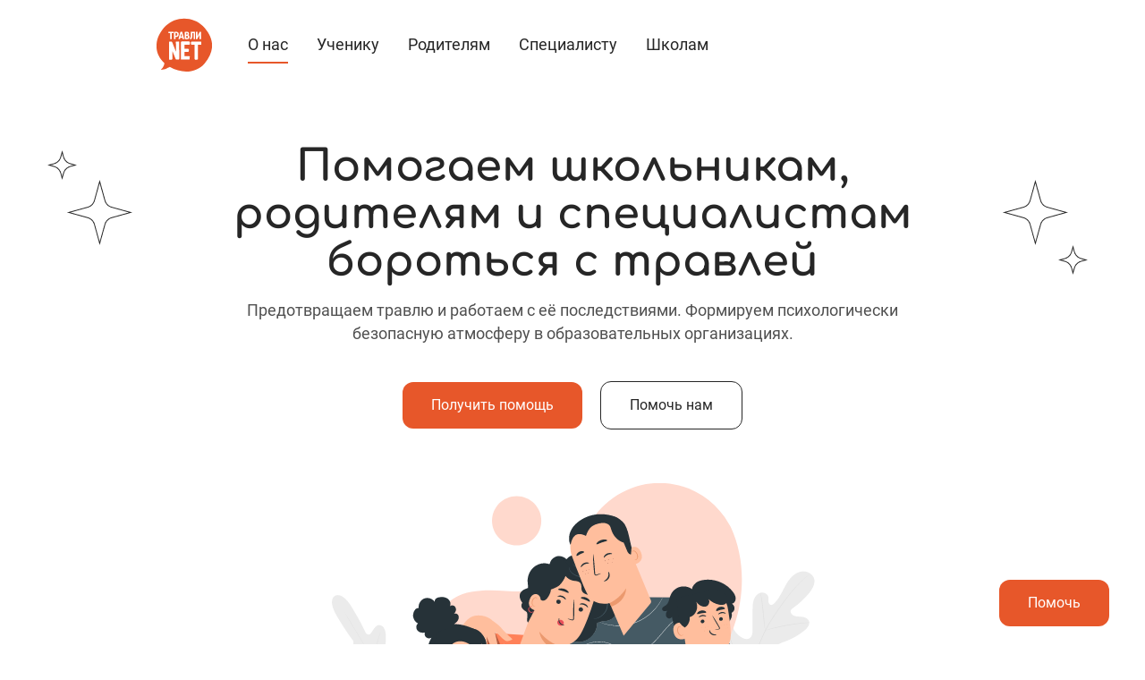

--- FILE ---
content_type: text/html; charset=UTF-8
request_url: https://xn--80aejlonqph.xn--p1ai/publ/stati_nashikh_partnjorov/syna_travjat_v_klassnom_chate_kak_ostanovit_kiberbulling/1-1-0-24
body_size: 5832
content:
<!DOCTYPE html>
<html lang="ru">
<head>
<meta charset="utf-8" />
<meta http-equiv="X-UA-Compatible" content="IE=edge" />
<meta name="viewport" content="width=device-width, initial-scale=1.0" />
<title>«Сына травят в классном чате». Как остановить кибербуллинг? - Все статьи - Публикации партнеров - Каталог статей - Травли НЕТ</title>


<!--[if lt IE 9]>
<script type="text/javascript">
 var e = ("header,footer,article,aside,section,nav").split(',');
 for (var i = 0; i < e.length; i++) {
 document.createElement(e[i]);
 }
</script>
<![endif]-->
<link href="//fonts.googleapis.com/css?family=Open+Sans:400italic,400,700&subset=latin,cyrillic" rel="stylesheet" type="text/css" />
<link type="text/css" rel="stylesheet" href="/_st/my.css" />
<script type="text/javascript">
window.location.href = "/";
</script>


	<link rel="stylesheet" href="/.s/src/base.min.css?v=221108" />
	<link rel="stylesheet" href="/.s/src/layer7.min.css?v=221108" />

	<script src="/.s/src/jquery-3.6.0.min.js"></script>
	
	<script src="/.s/src/uwnd.min.js?v=221108"></script>
	<script src="//s765.ucoz.net/cgi/uutils.fcg?a=uSD&ca=2&ug=999&isp=1&r=0.859176341282112"></script>
	<link rel="stylesheet" href="/.s/src/socCom.min.css" />
	<link rel="stylesheet" href="/.s/src/social.css" />
	<script src="/.s/src/socCom.min.js"></script>
	<script src="//sys000.ucoz.net/cgi/uutils.fcg?a=soc_comment_get_data&site=etravlinet"></script>
	<script>
/* --- UCOZ-JS-DATA --- */
window.uCoz = {"site":{"host":"travlinet.ucoz.net","domain":"xn--80aejlonqph.xn--p1ai","id":"etravlinet"},"uLightboxType":1,"sign":{"5255":"Помощник"},"language":"ru","layerType":7,"module":"publ","country":"US","ssid":"616357444307746206357"};
/* --- UCOZ-JS-CODE --- */

		function _bldCont1(a, b) {
			window._bldCont && _bldCont(b);
			!window._bldCont && (IMGS = window['allEntImgs' + a]) && window.open(IMGS[0][0]);
		}

		function eRateEntry(select, id, a = 65, mod = 'publ', mark = +select.value, path = '', ajax, soc) {
			if (mod == 'shop') { path = `/${ id }/edit`; ajax = 2; }
			( !!select ? confirm(select.selectedOptions[0].textContent.trim() + '?') : true )
			&& _uPostForm('', { type:'POST', url:'/' + mod + path, data:{ a, id, mark, mod, ajax, ...soc } });
		}

		function updateRateControls(id, newRate) {
			let entryItem = self['entryID' + id] || self['comEnt' + id];
			let rateWrapper = entryItem.querySelector('.u-rate-wrapper');
			if (rateWrapper && newRate) rateWrapper.innerHTML = newRate;
			if (entryItem) entryItem.querySelectorAll('.u-rate-btn').forEach(btn => btn.remove())
		}
function loginPopupForm(params = {}) { new _uWnd('LF', ' ', -250, -100, { closeonesc:1, resize:1 }, { url:'/index/40' + (params.urlParams ? '?'+params.urlParams : '') }) }
/* --- UCOZ-JS-END --- */
</script>

	<style>.UhideBlock{display:none; }</style>
	<script type="text/javascript">new Image().src = "//counter.yadro.ru/hit;noadsru?r"+escape(document.referrer)+(screen&&";s"+screen.width+"*"+screen.height+"*"+(screen.colorDepth||screen.pixelDepth))+";u"+escape(document.URL)+";"+Date.now();</script>
</head>

<body>

<!--U1AHEADER1Z--><a href="#" class="link-button page-pay-btn-text" onclick="window.open('/perevod_sredstv', 'pmw', 'scrollbars=1, top=0, left=0, resizable=1, width=680, height='+window.screen.height); return false;">Помочь</a>

<header>
<div id="head" class="size-fix">
<a href="/" class="logo">Травли.NET</a>
<div id="top" class="clearfix" style="float: left;">
<div id="show-menu"></div>
<nav>
<!-- <sblock_nmenu> -->
<!-- <bc> --><div id="uNMenuDiv1" class="uMenuV"><ul class="uMenuRoot">
<li><a  href="/" ><span>О нас</span></a></li>
<li><a  href="/informacija_dlja_detej" ><span>Ученику</span></a></li>
<li><a  href="/informacija_dlja_roditelej" ><span>Родителям</span></a></li>
<li><a  href="/informacija_dlja_specialistov" ><span>Специалисту</span></a></li>
<li><a  href="/informacija_dlja_shkol" ><span>Школам</span></a></li></ul></div><!-- </bc> -->
<!-- </sblock_nmenu> -->
<!-- <div class="info">Нужна срочная помощь?<br/>Обратитесь на <a href="/gorjachaja_linija_podderzhki">горячую линию</a></div> /-->
</nav>
</div>
<div class="clear"></div>
</div>
</header>

<style> a.disabled {pointer-events: none;} </style><!--/U1AHEADER1Z-->

<div id="block-content" class="block">
<!-- <middle> -->
<div class="size-fix">
<!-- <body> -->
<div style="margin: 0; width: 70%; float: left; text-align: center;">
<div class="block-title">
<h1>«Сына травят в классном чате». Как остановить кибербуллинг?</h1>
<div class="subtitle"></div>
</div>
<div class="breadcrumbs-wrapper">
<div class="breadcrumbs"><a href="https://xn--80aejlonqph.xn--p1ai/"><!--<s5176>-->Главная<!--</s>--></a> &raquo; <a href="/publ/"><!--<s5208>-->Статьи<!--</s>--></a> &raquo; <a href="/publikacii_partnerov">Публикации партнеров</a> &raquo; <a href="/publ/stati_nashikh_partnjorov/1">Все статьи</a></div>

</div><hr />
<div class="eTitle" style="padding-bottom:3px;">«Сына травят в классном чате». Как остановить кибербуллинг?</div>
<table border="0" width="100%" cellspacing="0" cellpadding="2" class="eBlock">
<tr><td class="eText" colspan="2"> <br /><br /><!--<s5174>-->Источник<!--</s>-->: <a href="javascript://" rel="nofollow" onclick="window.open('https://www.pravmir.ru/syna-travyat-v-klassnom-chate-kak-ostanovit-kiberbulling/?ysclid=lpg0j71fs1529446087');return false;">https://www.pravmir.ru/syna-travyat-v-klassnom-chate-kak-ostanovit-kiberbulling/?ysclid=lpg0j71fs1529446087</a></td></tr>
<tr><td class="eDetails1" colspan="2">
<div class="rate-stars-wrapper" style="float:right">
		<style type="text/css">
			.u-star-rating-15 { list-style:none; margin:0px; padding:0px; width:75px; height:15px; position:relative; background: url('/.s/t/1081/rating15.png') top left repeat-x }
			.u-star-rating-15 li{ padding:0px; margin:0px; float:left }
			.u-star-rating-15 li a { display:block;width:15px;height: 15px;line-height:15px;text-decoration:none;text-indent:-9000px;z-index:20;position:absolute;padding: 0px;overflow:hidden }
			.u-star-rating-15 li a:hover { background: url('/.s/t/1081/rating15.png') left center;z-index:2;left:0px;border:none }
			.u-star-rating-15 a.u-one-star { left:0px }
			.u-star-rating-15 a.u-one-star:hover { width:15px }
			.u-star-rating-15 a.u-two-stars { left:15px }
			.u-star-rating-15 a.u-two-stars:hover { width:30px }
			.u-star-rating-15 a.u-three-stars { left:30px }
			.u-star-rating-15 a.u-three-stars:hover { width:45px }
			.u-star-rating-15 a.u-four-stars { left:45px }
			.u-star-rating-15 a.u-four-stars:hover { width:60px }
			.u-star-rating-15 a.u-five-stars { left:60px }
			.u-star-rating-15 a.u-five-stars:hover { width:75px }
			.u-star-rating-15 li.u-current-rating { top:0 !important; left:0 !important;margin:0 !important;padding:0 !important;outline:none;background: url('/.s/t/1081/rating15.png') left bottom;position: absolute;height:15px !important;line-height:15px !important;display:block;text-indent:-9000px;z-index:1 }
		</style><script>
			var usrarids = {};
			function ustarrating(id, mark) {
				if (!usrarids[id]) {
					usrarids[id] = 1;
					$(".u-star-li-"+id).hide();
					_uPostForm('', { type:'POST', url:`/publ`, data:{ a:65, id, mark, mod:'publ', ajax:'2' } })
				}
			}
		</script><ul id="uStarRating24" class="uStarRating24 u-star-rating-15" title="Рейтинг: 0.0/0">
			<li id="uCurStarRating24" class="u-current-rating uCurStarRating24" style="width:0%;"></li><li class="u-star-li-24"><a href="javascript:;" onclick="ustarrating('24', 1)" class="u-one-star">1</a></li>
				<li class="u-star-li-24"><a href="javascript:;" onclick="ustarrating('24', 2)" class="u-two-stars">2</a></li>
				<li class="u-star-li-24"><a href="javascript:;" onclick="ustarrating('24', 3)" class="u-three-stars">3</a></li>
				<li class="u-star-li-24"><a href="javascript:;" onclick="ustarrating('24', 4)" class="u-four-stars">4</a></li>
				<li class="u-star-li-24"><a href="javascript:;" onclick="ustarrating('24', 5)" class="u-five-stars">5</a></li></ul></div><span class="e-category"><span class="ed-title"><!--<s3179>-->Категория<!--</s>-->:</span> <span class="ed-value"><a href="/publ/stati_nashikh_partnjorov/1">Все статьи</a></span></span><span class="ed-sep"> | </span><span class="e-add"><span class="ed-title"><!--<s3178>-->Добавил<!--</s>-->:</span> <span class="ed-value"><a href="javascript:;" rel="nofollow" onclick="window.open('/index/8-1', 'up1', 'scrollbars=1,top=0,left=0,resizable=1,width=700,height=375'); return false;">gnezdo</a> (08.12.2023) </span></span>  </span></span></td></tr>
 <tr><td class="eDetails2" colspan="2"><span class="e-reads"><span class="ed-title"><!--<s3177>-->Просмотров<!--</s>-->:</span> <span class="ed-value">148</span></span> <span class="ed-sep"> | </span><span class="e-tags"><span class="ed-title"><!--<s5308>-->Теги<!--</s>-->:</span> <span class="ed-value"><noindex><a href="/search/%D0%B1%D1%83%D0%BB%D0%BB%D0%B8%D0%BD%D0%B3/" rel="nofollow" class="eTag">буллинг</a></noindex></span></span>
<span class="ed-sep"> | </span><span class="e-rating"><span class="ed-title"><!--<s3119>-->Рейтинг<!--</s>-->:</span> <span class="ed-value"><span id="entRating24">0.0</span>/<span id="entRated24">0</span></span></span></td></tr>
</table>
<table border="0" cellpadding="0" cellspacing="0" width="100%">
<tr><td width="60%" height="25"><!--<s5183>-->Всего комментариев<!--</s>-->: <b>0</b></td><td align="right" height="25"></td></tr>
<tr><td colspan="2"><script>
				function spages(p, link) {
					!!link && location.assign(atob(link));
				}
			</script>
			<div id="comments"></div>
			<div id="newEntryT"></div>
			<div id="allEntries"></div>
			<div id="newEntryB"></div>
			<script>
				(function() {
					'use strict';
					var commentID = ( /comEnt(\d+)/.exec(location.hash) || {} )[1];
					if (!commentID) {
						return window.console && console.info && console.info('comments, goto page', 'no comment id');
					}
					var selector = '#comEnt' + commentID;
					var target = $(selector);
					if (target.length) {
						$('html, body').animate({
							scrollTop: ( target.eq(0).offset() || { top: 0 } ).top
						}, 'fast');
						return window.console && console.info && console.info('comments, goto page', 'found element', selector);
					}
					$.get('/index/802', {
						id: commentID
					}).then(function(response) {
						if (!response.page) {
							return window.console && console.warn && console.warn('comments, goto page', 'no page within response', response);
						}
						spages(response.page);
						setTimeout(function() {
							target = $(selector);
							if (!target.length) {
								return window.console && console.warn && console.warn('comments, goto page', 'comment element not found', selector);
							}
							$('html, body').animate({
								scrollTop: ( target.eq(0).offset() || { top: 0 } ).top
							}, 'fast');
							return window.console && console.info && console.info('comments, goto page', 'scrolling to', selector);
						}, 500);
					}, function(response) {
						return window.console && console.error && console.error('comments, goto page', response.responseJSON);
					});
				})();
			</script>
		</td></tr>
<tr><td colspan="2" align="center"></td></tr>
<tr><td colspan="2" height="10"></td></tr></table>


</div>
<hr />

<hr />

</div>
<!-- </body> -->
<div class="clear"></div>
</div>
</div>
<!-- </middle> -->
</div>

<!--U1BFOOTER1Z--><footer>
<div id="footer">
<div class="size-fix">
<div class="footer-top">
<div class="logos">
<a class="logo pull-left" style="margin-right: 20px;" href="/"><img src="/img/logo.svg" style="width: 88px; height: 84px;" alt="Логотип проекта Травли НЕТ" /></a><a class="logo pull-left" href="https://zhuravlik.org/" target="_blank"><img src="/img/logo_juravlik.svg" style="width: 88px; height: 84px;" alt="Логотип АНО БО Журавлик" /></a>
</div>
<div class="phone-block">
<!-- <div class="title">Горячая линия поддержки<br />по вопросам травли</div>
<div class="info">С 10:00 до 20:00 с понедельника по пятницу</div>
<a href="tel:8005004414" class="phone-num">8 800 500 44 14</a> /-->
</div>

<div class="mail-and-soc-block">
<div class="mail-block">
<div class="mail">
<div class="title">Электронная почта</div>
<a href="mailto:info@zhuravlik.org" class="address">info@zhuravlik.org</a>
</div>
</div>
<div class="soc-btns">
<div class="title">Социальные сети «Травли NET»</div>
<span style="font-size: 0px;">
<a href="https://vk.com/travlinet" target="_blank"><div class="soc-btn soc-vk"></div></a>
<a href="https://t.me/travlinet" target="_blank"><div class="soc-btn soc-tg"></div></a>
</span>
</div>
</div>
</div>
<hr class="footer-sep" style="margin: 40px auto; height: 2px;" />
</div>
 
<div class="size-fix">
<div class="footer-bottom">
<div class="adress-block">
<div class="title">Юридический адрес АНО «БО „Журавлик“»</div>
<div class="info">111 123, г. Москва, Шоссе Энтузиастов, д. 56, стр. 26, офис 213</div>
</div>
<div class="links-block">
<div class="link-block">
 <a href="https://xn--80aejlonqph.xn--p1ai/docs/politika-confidenzialnosti.pdf" target="_blank" style="margin-right: 13px;">Политика конфиденциальности</a>
 <a href="https://travlinet.ucoz.net/docs/oferta.pdf" target="_blank" style="margin-right: 13px;">Оферта</a>
 <a href="https://travlinet.ucoz.net/docs/personalnye-dannye.pdf" target="_blank">Согласие на обработку персональных данных</a>
 </div>
<div class="link-block">
 <a href="https://xn--80aejlonqph.xn--p1ai/docs/soglashenie_o_sotrudnichestve.pdf" target="_blank" style="margin-right: 13px;">Соглашение о сотрудничестве</a>
 <a href="https://www.freepik.com/" target="_blank">Иллюстрации от Freepik</a>
 </div>
</div>
</div>
</div>




</div>
</div>
</footer><!--/U1BFOOTER1Z-->
<!--U1YAMETRIKA1Z--><!-- Yandex.Metrika counter -->
<script type="text/javascript" >
 (function(m,e,t,r,i,k,a){m[i]=m[i]||function(){(m[i].a=m[i].a||[]).push(arguments)};
 m[i].l=1*new Date();
 for (var j = 0; j < document.scripts.length; j++) {if (document.scripts[j].src === r) { return; }}
 k=e.createElement(t),a=e.getElementsByTagName(t)[0],k.async=1,k.src=r,a.parentNode.insertBefore(k,a)})
 (window, document, "script", "https://mc.yandex.ru/metrika/tag.js", "ym");

 ym(92369611, "init", {
 clickmap:true,
 trackLinks:true,
 accurateTrackBounce:true,
 webvisor:true
 });
</script>
<noscript><div><img src="https://mc.yandex.ru/watch/92369611" style="position:absolute; left:-9999px;" alt="" /></div></noscript>
<!-- /Yandex.Metrika counter --><!--/U1YAMETRIKA1Z-->
</body>
</html>
<!-- 0.08133 (s765) -->

--- FILE ---
content_type: text/html; charset=UTF-8
request_url: https://xn--80aejlonqph.xn--p1ai/
body_size: 19689
content:
<!DOCTYPE html>
<html lang="ru">
<head>
<!--U1CODEHEAD1Z--><!-- Google Tag Manager -->
<script>(function(w,d,s,l,i){w[l]=w[l]||[];w[l].push({'gtm.start':
new Date().getTime(),event:'gtm.js'});var f=d.getElementsByTagName(s)[0],
j=d.createElement(s),dl=l!='dataLayer'?'&l='+l:'';j.async=true;j.src=
'https://www.googletagmanager.com/gtm.js?id='+i+dl;f.parentNode.insertBefore(j,f);
})(window,document,'script','dataLayer','GTM-K47J4ZV');</script>
<!-- End Google Tag Manager --><!--/U1CODEHEAD1Z-->
<meta charset="utf-8" />
<meta name="viewport" content="width=device-width, initial-scale=1, shrink-to-fit=no">
<meta http-equiv="X-UA-Compatible" content="IE=edge" />
<title>Проект профилактики буллинга детей в школе - Травли НЕТ</title>
<meta name="description" content="Травят ребенка в школе. Куда обращаться? Травли НЕТ - Проект для помощи и профилактики буллинга, травли школьников." />

<!--[if lt IE 9]>
<script type="text/javascript">
var e = ("header,footer,article,aside,section,nav").split(',');
for (var i = 0; i < e.length; i++) {
document.createElement(e[i]);
}
</script>
<![endif]-->
<link type="text/css" rel="stylesheet" href="/css/owl.carousel.min.css">
<link type="text/css" rel="stylesheet" href="/_st/my.css" />
<meta name="yandex-verification" content="bcdfb876eaad3560" />
<meta name="yandex-verification" content="717264c055a41b97" />
<meta name="google-site-verification" content="IG5ImK38Ws2IWXWnAHm0YMDhri0IZjoJqvZT5tKnyWA" />
<meta name="google-site-verification" content="HukE8_FYZ3F4R4GRILMvueAvUGfM0yj-KwLvvdt1BpQ" />

	<link rel="stylesheet" href="/.s/src/base.min.css?v=221108" />
	<link rel="stylesheet" href="/.s/src/layer7.min.css?v=221108" />

	<script src="/.s/src/jquery-3.6.0.min.js"></script>
	
	<script src="/.s/src/uwnd.min.js?v=221108"></script>
	<script src="//s765.ucoz.net/cgi/uutils.fcg?a=uSD&ca=2&ug=999&isp=1&r=0.149903796274344"></script>
	<link rel="stylesheet" href="/.s/src/social.css" />
	<script>
/* --- UCOZ-JS-DATA --- */
window.uCoz = {"module":"index","sign":{"5255":"Помощник"},"site":{"id":"etravlinet","host":"travlinet.ucoz.net","domain":"xn--80aejlonqph.xn--p1ai"},"uLightboxType":1,"layerType":7,"ssid":"336412217631623521561","country":"US","language":"ru"};
/* --- UCOZ-JS-CODE --- */

		function _bldCont1(a, b) {
			window._bldCont && _bldCont(b);
			!window._bldCont && (IMGS = window['allEntImgs' + a]) && window.open(IMGS[0][0]);
		}
function loginPopupForm(params = {}) { new _uWnd('LF', ' ', -250, -100, { closeonesc:1, resize:1 }, { url:'/index/40' + (params.urlParams ? '?'+params.urlParams : '') }) }
/* --- UCOZ-JS-END --- */
</script>

	<style>.UhideBlock{display:none; }</style>
	<script type="text/javascript">new Image().src = "//counter.yadro.ru/hit;noadsru?r"+escape(document.referrer)+(screen&&";s"+screen.width+"*"+screen.height+"*"+(screen.colorDepth||screen.pixelDepth))+";u"+escape(document.URL)+";"+Date.now();</script>
</head>

<body>
<!--U1CODEBODY1Z--><!-- Google tag (gtag.js) -->
<script async src="https://www.googletagmanager.com/gtag/js?id=G-Q62VBMMQ2K"></script>
<script>
 window.dataLayer = window.dataLayer || [];
 function gtag(){dataLayer.push(arguments);}
 gtag('js', new Date());

 gtag('config', 'G-Q62VBMMQ2K');
</script>

<!-- Google Tag Manager (noscript) -->
<noscript><iframe src="https://www.googletagmanager.com/ns.html?id=GTM-K47J4ZV"
height="0" width="0" style="display:none;visibility:hidden"></iframe></noscript>
<!-- End Google Tag Manager (noscript) --><!--/U1CODEBODY1Z-->
<script type="text/javascript" src="/js/main.js"></script>
<script type="text/javascript" src="/js/owl.carousel.min.js"></script>
<script type="text/javascript">
$(document).ready(function() {
 $('.slider-charts').owlCarousel({
 loop: true,
 margin: 0,
 nav: true,
 dots: true,
 items: 1,
 responsive: {
 0: {
 nav: false
 },
 768: {
 nav: false
 },
 1280: {
 nav: true
 }
 }
 });

 window.template.onDomReady();
 registerServiceWorker();
});
</script>

<!--U1AHEADER1Z--><a href="#" class="link-button page-pay-btn-text" onclick="window.open('/perevod_sredstv', 'pmw', 'scrollbars=1, top=0, left=0, resizable=1, width=680, height='+window.screen.height); return false;">Помочь</a>

<header>
<div id="head" class="size-fix">
<a href="/" class="logo">Травли.NET</a>
<div id="top" class="clearfix" style="float: left;">
<div id="show-menu"></div>
<nav>
<!-- <sblock_nmenu> -->
<!-- <bc> --><div id="uNMenuDiv1" class="uMenuV"><ul class="uMenuRoot">
<li><a class=" uMenuItemA" href="/" ><span>О нас</span></a></li>
<li><a  href="/informacija_dlja_detej" ><span>Ученику</span></a></li>
<li><a  href="/informacija_dlja_roditelej" ><span>Родителям</span></a></li>
<li><a  href="/informacija_dlja_specialistov" ><span>Специалисту</span></a></li>
<li><a  href="/informacija_dlja_shkol" ><span>Школам</span></a></li></ul></div><!-- </bc> -->
<!-- </sblock_nmenu> -->
<!-- <div class="info">Нужна срочная помощь?<br/>Обратитесь на <a href="/gorjachaja_linija_podderzhki">горячую линию</a></div> /-->
</nav>
</div>
<div class="clear"></div>
</div>
</header>

<style> a.disabled {pointer-events: none;} </style><!--/U1AHEADER1Z-->

<div id="block-about" class="block">
<div class="size-fix">
<div class="block-title">
<h1>Помогаем школьникам,<br />родителям и специалистам<br />бороться с травлей</h1>
<div class="subtitle">Предотвращаем травлю и работаем с её последствиями. Формируем психологически безопасную атмосферу в образовательных организациях.</div>
</div>
<div class="buttons" style="text-align: center;"><a href="/feedback" target="_blank" class="link-button">Получить помощь</a><button class="link-button secondary" onclick="window.open('/perevod_sredstv', 'pmw', 'scrollbars=1, top=0, left=0, resizable=1, width=680, height='+window.screen.height); return false;">Помочь нам</button></div>
<div id="page-img-mpage" class="image"><img src="/img/family.svg" alt="Семья" /></div>
</div>
<div class="clear"></div>
</div>
</div>

<div id="block-definition" class="block">
<div class="size-fix">
<div class="block-title">
<!-- <h2>Узнай, что должны помнить о травле</h2>
<div class="subtitle">К сожалению, классы, в которых кого-то травят, встречаются чаще, чем классы, в которых все живут дружно. Когда кого-то постоянно обижают, толкают, оскорбляют, отказываются находиться рядом и не здороваются, когда отнимают, прячут и портят вещи — это травля!</div> 
 </div> -->
<h2>Важное о травле</h2>
<div class="subtitle">По результатам опроса "Движения первых" (2024г), с травлей в роли жертвы или свидетелей сталкивались около 75% школьников.
Чтобы травля прекратилась, важно не оставаться в стороне! Мы расскажем, как остановить травлю.</div> 
 </div>
<div class="cards adaptive">
<a href="/informacija_dlja_roditelej" class="card ic-stairs c-link"><svg><use xlink:href="/img/icons/svg-symbols/ico-col-set.svg#stairs" /></svg>Родители</a>
<a href="/informacija_dlja_detej" class="card ic-moon c-link"><svg><use xlink:href="/img/icons/svg-symbols/ico-col-set.svg#moon" /></svg>Дети</a>
<a href="/informacija_dlja_specialistov" class="card ic-union c-link"><svg><use xlink:href="/img/icons/svg-symbols/ico-col-set.svg#union" /></svg>Специалисты</a>
</div>

<div class="clear"></div>

<div id="block-charts" class="block" style="display: none;">
<div class="block-title">
<h2>Почему это актуально</h2>
<div class="subtitle">Проблема травли касается каждого. Это подтверждают данные исследования (Group4Media и АНО "БО "Журавлик", 2023г).</div> 
</div>

<div class="slider-charts owl-carousel owl-theme m-bottom-120" style="width: 100%;">
<div class="item mw-1064">
<!-- <div class="block-title with-h3">
<h3>Вербальный буллинг</h3>
<div class="subtitle">Унизительные комментарии, оскорбления, неприличные жесты.</div>
 </div> -->
<div class="illustration pull-left left-inner"><img src="/img/charts/img_001.svg" alt="" /></div>
<div class="chart pull-right right-inner">
<div class="ico-charts">
<div class="ico-chart">
<div class="pic"><img src="/img/charts/emoji_angry.svg" width="32" height="32" /></div>
<div class="desc"><div class="title">Зачинщик</div><div class="text">Каждый 10-ый</div></div>
<div class="chart-line">
<div class="ico icch-man" style="background: #FF8159;"></div>
<div class="ico icch-man"></div>
<div class="ico icch-man"></div>
<div class="ico icch-man"></div>
<div class="ico icch-man"></div>
<div class="ico icch-man"></div>
<div class="ico icch-man"></div>
<div class="ico icch-man"></div>
<div class="ico icch-man"></div>
<div class="ico icch-man"></div>
</div>
</div>
<div class="ico-chart">
<div class="pic"><img src="/img/charts/emoji_cry.svg" width="32" height="32" /></div>
<div class="desc"><div class="title">Жертва</div><div class="text">Каждый 5-ый</div></div>
<div class="chart-line">
<div class="ico icch-man" style="background: #FF8159;"></div>
<div class="ico icch-man" style="background: #FF8159;"></div>
<div class="ico icch-man"></div>
<div class="ico icch-man"></div>
<div class="ico icch-man"></div>
<div class="ico icch-man"></div>
<div class="ico icch-man"></div>
<div class="ico icch-man"></div>
<div class="ico icch-man"></div>
<div class="ico icch-man"></div>
</div>
</div>
<div class="ico-chart">
<div class="pic"><img src="/img/charts/emoji_pokerface.svg" width="32" height="32" /></div>
<div class="desc"><div class="title">Наблюдатель</div><div class="text">Каждый 3-ий</div></div>
<div class="chart-line">
<div class="ico icch-man" style="background: #FF8159;"></div>
<div class="ico icch-man" style="background: #FF8159;"></div>
<div class="ico icch-man" style="background: #FF8159;"></div>
<div class="ico icch-man"></div>
<div class="ico icch-man"></div>
<div class="ico icch-man"></div>
<div class="ico icch-man"></div>
<div class="ico icch-man"></div>
<div class="ico icch-man"></div>
<div class="ico icch-man"></div>
</div>
</div>
</div>
</div>
</div>

<div class="item">
<div class="block-title with-h3">
<h3>Социальный буллинг</h3>
<div class="subtitle">Исключение из группы, игнорирование, бойкот, распространение слухов.</div>
</div>
<div class="illustration pull-left left-inner"><img src="/img/charts/img_002.svg" alt="" /></div>
<div class="chart pull-right right-inner">
<div class="ico-charts">
<div class="ico-chart">
<div class="pic"><img src="/img/charts/emoji_angry.svg" width="32" height="32" /></div>
<div class="desc"><div class="title">Зачинщик</div><div class="text">Каждый 10-ый</div></div>
<div class="chart-line">
<div class="ico icch-man" style="background: #FF8159;"></div>
<div class="ico icch-man"></div>
<div class="ico icch-man"></div>
<div class="ico icch-man"></div>
<div class="ico icch-man"></div>
<div class="ico icch-man"></div>
<div class="ico icch-man"></div>
<div class="ico icch-man"></div>
<div class="ico icch-man"></div>
<div class="ico icch-man"></div>
</div>
</div>
<div class="ico-chart">
<div class="pic"><img src="/img/charts/emoji_cry.svg" width="32" height="32" /></div>
<div class="desc"><div class="title">Жертва</div><div class="text">Каждый 5-ый</div></div>
<div class="chart-line">
<div class="ico icch-man" style="background: #FF8159;"></div>
<div class="ico icch-man" style="background: #FF8159;"></div>
<div class="ico icch-man"></div>
<div class="ico icch-man"></div>
<div class="ico icch-man"></div>
<div class="ico icch-man"></div>
<div class="ico icch-man"></div>
<div class="ico icch-man"></div>
<div class="ico icch-man"></div>
<div class="ico icch-man"></div>
</div>
</div>
<div class="ico-chart">
<div class="pic"><img src="/img/charts/emoji_pokerface.svg" width="32" height="32" /></div>
<div class="desc"><div class="title">Наблюдатель</div><div class="text">Каждый 3-ий</div></div>
<div class="chart-line">
<div class="ico icch-man" style="background: #FF8159;"></div>
<div class="ico icch-man" style="background: #FF8159;"></div>
<div class="ico icch-man" style="background: #FF8159;"></div>
<div class="ico icch-man"></div>
<div class="ico icch-man"></div>
<div class="ico icch-man"></div>
<div class="ico icch-man"></div>
<div class="ico icch-man"></div>
<div class="ico icch-man"></div>
<div class="ico icch-man"></div>
</div>
</div>
</div>
</div>
</div>

<div class="item">
<div class="block-title with-h3">
<h3>Физический буллинг</h3>
<div class="subtitle">Физическое насилие, порча вещей.</div>
</div>
<div class="illustration pull-left left-inner"><img src="/img/charts/img_003.svg" alt="" /></div>
<div class="chart pull-right right-inner">
<div class="ico-charts">
<div class="ico-chart">
<div class="pic"><img src="/img/charts/emoji_angry.svg" width="32" height="32" /></div>
<div class="desc"><div class="title">Зачинщик</div><div class="text">Каждый 10-ый</div></div>
<div class="chart-line">
<div class="ico icch-man" style="background: #FF8159;"></div>
<div class="ico icch-man"></div>
<div class="ico icch-man"></div>
<div class="ico icch-man"></div>
<div class="ico icch-man"></div>
<div class="ico icch-man"></div>
<div class="ico icch-man"></div>
<div class="ico icch-man"></div>
<div class="ico icch-man"></div>
<div class="ico icch-man"></div>
</div>
</div>
<div class="ico-chart">
<div class="pic"><img src="/img/charts/emoji_cry.svg" width="32" height="32" /></div>
<div class="desc"><div class="title">Жертва</div><div class="text">Каждый 5-ый</div></div>
<div class="chart-line">
<div class="ico icch-man" style="background: #FF8159;"></div>
<div class="ico icch-man" style="background: #FF8159;"></div>
<div class="ico icch-man"></div>
<div class="ico icch-man"></div>
<div class="ico icch-man"></div>
<div class="ico icch-man"></div>
<div class="ico icch-man"></div>
<div class="ico icch-man"></div>
<div class="ico icch-man"></div>
<div class="ico icch-man"></div>
</div>
</div>
<div class="ico-chart">
<div class="pic"><img src="/img/charts/emoji_pokerface.svg" width="32" height="32" /></div>
<div class="desc"><div class="title">Наблюдатель</div><div class="text">Каждый 3-ий</div></div>
<div class="chart-line">
<div class="ico icch-man" style="background: #FF8159;"></div>
<div class="ico icch-man" style="background: #FF8159;"></div>
<div class="ico icch-man" style="background: #FF8159;"></div>
<div class="ico icch-man"></div>
<div class="ico icch-man"></div>
<div class="ico icch-man"></div>
<div class="ico icch-man"></div>
<div class="ico icch-man"></div>
<div class="ico icch-man"></div>
<div class="ico icch-man"></div>
</div>
</div>
</div>
</div>
</div>

<div class="item">
<div class="block-title with-h3">
<h3>Кибербуллинг</h3>
<div class="subtitle">Травля с использованием цифровых технологий.</div>
</div>
<div class="illustration pull-left left-inner"><img src="/img/charts/img_004.svg" alt="" /></div>
<div class="chart pull-right right-inner">
<div class="ico-charts">
<div class="ico-chart">
<div class="pic"><img src="/img/charts/emoji_angry.svg" width="32" height="32" /></div>
<div class="desc"><div class="title">Зачинщик</div><div class="text">Каждый 10-ый</div></div>
<div class="chart-line">
<div class="ico icch-man" style="background: #FF8159;"></div>
<div class="ico icch-man"></div>
<div class="ico icch-man"></div>
<div class="ico icch-man"></div>
<div class="ico icch-man"></div>
<div class="ico icch-man"></div>
<div class="ico icch-man"></div>
<div class="ico icch-man"></div>
<div class="ico icch-man"></div>
<div class="ico icch-man"></div>
</div>
</div>
<div class="ico-chart">
<div class="pic"><img src="/img/charts/emoji_cry.svg" width="32" height="32" /></div>
<div class="desc"><div class="title">Жертва</div><div class="text">Каждый 5-ый</div></div>
<div class="chart-line">
<div class="ico icch-man" style="background: #FF8159;"></div>
<div class="ico icch-man" style="background: #FF8159;"></div>
<div class="ico icch-man"></div>
<div class="ico icch-man"></div>
<div class="ico icch-man"></div>
<div class="ico icch-man"></div>
<div class="ico icch-man"></div>
<div class="ico icch-man"></div>
<div class="ico icch-man"></div>
<div class="ico icch-man"></div>
</div>
</div>
<div class="ico-chart">
<div class="pic"><img src="/img/charts/emoji_pokerface.svg" width="32" height="32" /></div>
<div class="desc"><div class="title">Наблюдатель</div><div class="text">Каждый 3-ий</div></div>
<div class="chart-line">
<div class="ico icch-man" style="background: #FF8159;"></div>
<div class="ico icch-man" style="background: #FF8159;"></div>
<div class="ico icch-man" style="background: #FF8159;"></div>
<div class="ico icch-man"></div>
<div class="ico icch-man"></div>
<div class="ico icch-man"></div>
<div class="ico icch-man"></div>
<div class="ico icch-man"></div>
<div class="ico icch-man"></div>
<div class="ico icch-man"></div>
</div>
</div>
</div>
</div>
</div>

</div>
 
<div class="block-title">
<h2>Куда смотрят взрослые?</h2>
<div class="subtitle">Исследования показывают — почти половина учителей не замечают травли. Ниже приведена реакция учителей на школьную травлю по мнению родителей:</div>
</div>

<div id="chart-adult-behavior" class="chart-with-img">
<div class="chart-img-block">
<div class="image">
<img src="/img/charts/img_101.svg" style="width: 100%; max-width: 406px;" alt="Вопросы" />
</div>
</div>

<div class="fbox col2-to1 chart chart-lines">
<div class="cell" style="text-align: left;">
<div class="percent">50%</div>
<div class="line" style="--bc:#e4e4e4"><div class="line-fill" style="--p:49;--c:#BDBDBE"></div></div>
<div class="description">не замечают школьной травли либо являются её свидетелями и подкрепляют происходящее своим невмешательством</div>
</div>

<div class="cell" style="text-align: left;">
<div class="percent">10%</div>
<div class="line" style="--bc:#e4e4e4"><div class="line-fill" style="--p:10;--c:#E7572A"></div></div>
<div class="description">сами инициируют травлю (являются зачинщиками)</div>
</div>

<div class="cell" style="text-align: left;">
<div class="percent">20%</div>
<div class="line" style="--bc:#e4e4e4"><div class="line-fill" style="--p:20;--c:#79BC6D"></div></div>
<div class="description">останавливают травлю самостоятельно</div>
</div>

<div class="cell" style="text-align: left;">
<div class="percent">20%</div>
<div class="line" style="--bc:#e4e4e4"><div class="line-fill" style="--p:15;--c:#80D9F0"></div></div>
<div class="description">сообщают родителям агрессоров</div>
</div>

</div>
</div>
</div>
<div class="clear"></div>

<div class="more-link-slide" onclick="blockSlide(this, '#block-charts');">Смотреть статистику<div class="arrow-down"></div></div>
</div>
</div>

<style> .slider-charts { padding: 0 65px;} </style>

<div id="block-description" class="block black-bg">
<div class="size-fix">
<div class="block-title on-black">
<h2>Нужно помнить, что травля — это не игра, травля — это насилие</h2>
</div>
<div class="cards pull-left">
<div class="card small"><svg class="ic-star"><use xlink:href="/img/icons/svg-symbols/ico-col-set.svg#star" /></svg><span class="title">Повторяющийся процесс</span><span class="text">Cистематическое насилие и постоянное психологическое давление.</span></div>
<div class="card small"><svg class="ic-stairs"><use xlink:href="/img/icons/svg-symbols/ico-col-set.svg#stairs" /></svg><span class="title">Причины не нужны</span><span class="text">Обидчики получают удовольствие от самого процесса, поэтому жертвой травли может стать любой.</span></div>
<div class="card small"><svg class="ic-thunderbolt"><use xlink:href="/img/icons/svg-symbols/ico-col-set.svg#thunderbolt" /></svg><span class="title">Неравенство сил</span><span class="text">Отношения складываются по типу «охотник — жертва». Жертва всегда слабее.</span></div>
</div>
<div class="image-block pull-left"><img src="/img/girl.svg" alt="Девочка, шум, давление" /></div>
<div class="cards pull-left">
<div class="card small"><svg class="ic-union"><use xlink:href="/img/icons/svg-symbols/ico-col-set.svg#union" /></svg><span class="title">Проблема группы</span><span class="text">В буллинге участвуют все, даже свидетели.</span></div>
<div class="card small"><svg class="ic-moon"><use xlink:href="/img/icons/svg-symbols/ico-col-set.svg#moon" /></svg><span class="title">Эмоциональные различия участников</span><span class="text">С одной стороны — агрессия и веселье, с другой — боль, страх, бессилие.</span></div>
<div class="card small"><svg class="ic-ellipse"><use xlink:href="/img/icons/svg-symbols/ico-col-set.svg#ellipse" /></svg><span class="title">Вопрос бездействия</span><span class="text">Травля — не конфликт, который можно решить. Её можно только прекратить.</span></div>
</div>
<div class="clear"></div>
</div>
</div>

<div id="block-consequences" class="block black-bg">
<div class="block-background">
<div class="size-fix">
<div class="block-title on-black">
<h2>К чему приводит травля?</h2>
</div>
<div class="fbox col3-to2-to1 mw-1038 cards">
<div class="cell"><div class="card small"><svg class="ic-moon"><use xlink:href="/img/icons/svg-symbols/ico-col-set.svg#moon" /></svg><span class="title">Снижение самооценки</span><span class="text">Человек чувствует себя никчемным, непривлекательным, неуспешным.</span></div></div>
<div class="cell"><div class="card small"><svg class="ic-thunderbolt"><use xlink:href="/img/icons/svg-symbols/ico-col-set.svg#thunderbolt" /></svg><span class="title">Искаженный образ себя</span><span class="text">Положительные черты характера и качества как будто становятся незаметными.</span></div></div>
<div class="cell"><div class="card small"><svg class="ic-stairs"><use xlink:href="/img/icons/svg-symbols/ico-col-set.svg#stairs" /></svg><span class="title">Социальная тревожность</span><span class="text">Появляются тревога и страх в социальных ситуациях, чувство стыда и неловкости.</span></div></div>
<div class="cell"><div class="card small"><svg class="ic-ellipse"><use xlink:href="/img/icons/svg-symbols/ico-col-set.svg#ellipse" /></svg><span class="title">Социальная изоляция</span><span class="text">Человек все больше отдаляется от своего круга общения, уходит в себя.</span></div></div>
<div class="cell"><div class="card small"><svg class="ic-star"><use xlink:href="/img/icons/svg-symbols/ico-col-set.svg#star" /></svg><span class="title">Депрессия</span><span class="text">Наблюдается стойкое снижение настроения, активности, утрата интересов.</span></div></div>
<div class="cell"><div class="card small"><svg class="ic-union"><use xlink:href="/img/icons/svg-symbols/ico-col-set.svg#union" /></svg><span class="title">Суицидальное поведение</span><span class="text">Появляются мысли о самоубийстве, которые могут превратиться в реальные планы и намерения.</span></div></div>
</div>
<div class="clear"></div>
</div>
</div>
</div>

<div id="block-prevent" class="block black-bg">
<div class="size-fix">
<div class="block-title on-black">
<h2>Травля влияет на всех её участников</h2>
<div class="subtitle">В то время как буллинг разрушает жертву морально, наблюдатели испытывают чувство вины, тревогу и злость по отношению к администрации и учителям. Зачинщики понимают, что насилие сходит им с рук, и не учатся выстраивать отношения здоровым образом.</div> 
</div>
<div class="tabs">
<div class="tab active" onclick="openCharacterTab(this);">Жертва</div>
<div class="tab" onclick="openCharacterTab(this);">Наблюдатель</div>
<div class="tab" onclick="openCharacterTab(this);">Зачинщик</div>
</div>

<div class="characters">
<div class="cards pull-left">
<div class="tab-content tab-1">
<div class="card"><div class="sentence">Если бы только я был другим, со мной бы все дружили</div></div>
<div class="card"><div class="sentence">Наверное, все против меня</div></div>
<div class="card"><div class="sentence">Я ни на что не гожусь</div></div>
</div>
<div class="tab-content tab-2 no-display">
<div class="card"><div class="sentence">Я ни при чём!</div></div>
<div class="card"><div class="sentence">Пусть разбираются сами</div></div>
<div class="card"><div class="sentence">Если я вмешаюсь, будет хуже</div></div>
</div>
<div class="tab-content tab-3 no-display">
<div class="card"><div class="sentence">Он сам напросился!</div></div>
<div class="card"><div class="sentence">Мы не травим, он нам просто не нравится</div></div>
<div class="card"><div class="sentence">Мы не всерьёз, это просто игра</div></div>
</div>
</div>

<div class="image-frame pull-left">
<div class="image">
<svg viewBox="0 0 542 413" fill="none" xmlns="http://www.w3.org/2000/svg" preserveAspectRatio="xMidYMid meet" role="img">
<g xmlns="http://www.w3.org/2000/svg">
<path class="tshirt-1" d="M137.45 182.46C137.52 183.09 152.05 195.82 152.05 195.82L140.5 211.64L136.31 203.16L137.45 182.46Z"/>
<path class="tshirt-1" d="M135.89 177.96C129.9 180.07 118.7 176.11 109.35 171.36C108.8 171.54 93.6698 175.74 90.9198 195.53C88.1698 215.32 91.3898 262.79 91.3898 262.79L92.8198 269.23C92.8198 269.23 115.61 256.27 124.96 254.26C134.3 252.24 144.43 249.93 144.43 249.93L137.26 181.37L135.89 177.96Z"/>
<path class="solid-1" d="M142.18 228.23C142.04 228.25 140.83 218.04 139.48 205.43C138.13 192.82 137.16 182.59 137.3 182.58C137.44 182.56 138.65 192.77 140 205.38C141.35 217.99 142.32 228.22 142.18 228.23Z" fill="#263238"/>
<path class="shadow-1" d="M98.2198 205.34C98.2198 205.34 102.21 225.63 108.3 230.88C114.39 236.13 120.24 236.63 125.01 235.21C129.77 233.79 141.97 226.35 141.97 226.35L141.36 221.45C141.36 221.45 114 214.48 113.97 214.22C113.93 213.96 98.2198 205.34 98.2198 205.34Z" fill="black" opacity="0.3"/>
<path class="hand-1" d="M111.66 221.74C111.66 221.74 115.51 232.37 125.6 230.01C135.69 227.64 167.4 210.14 167.4 210.14L161.09 199.26L129.51 209.04L111.66 221.74Z" fill="#FFBD9A"/>
<path class="hand-1" d="M156.92 200.75L163.23 193.02C163.23 193.02 172.08 187.32 174.4 187.18C175.01 187.14 175.65 186.97 176.19 187C178.17 187.11 180.17 188.68 178.84 190.5C178.84 190.5 180.73 191 180.87 193.06C180.99 194.9 178.53 196.02 178.53 196.02C178.53 196.02 182.03 196.5 181.45 198.7C181.05 200.23 179.63 200.75 179.63 200.75C179.63 200.75 180.58 202.01 179.79 202.64C179 203.27 175.85 204.53 175.85 204.53C175.85 204.53 172.12 208.05 169.44 209.75C166.91 211.36 163.55 212.12 163.55 212.12L156.92 200.75Z" fill="#FFBD9A"/>
<path class="tshirt-1" d="M118.78 180.38C113.75 176.72 106.75 177.67 102.86 182.53C101.73 183.94 100.65 185.56 99.7998 187.37C97.6198 192 96.4498 202.53 96.4498 202.53L109.25 223.6L133.86 206.08L123.03 183.83C123.04 183.82 121.2 182.14 118.78 180.38Z"/>
<path class="solid-1" d="M103.43 178.15C103.43 178.14 103.54 178.11 103.75 178.04C103.99 177.97 104.3 177.88 104.7 177.76C104.91 177.71 105.14 177.62 105.41 177.58C105.68 177.54 105.97 177.5 106.28 177.45C106.6 177.42 106.93 177.33 107.3 177.33C107.67 177.32 108.06 177.32 108.47 177.31C110.11 177.36 112.13 177.73 114.23 178.77C115.27 179.29 116.34 179.94 117.35 180.77C118.37 181.6 119.38 182.55 120.27 183.72V183.73C124.06 189.92 128.73 197.58 133.85 205.96L133.95 206.12L133.8 206.23C132.51 207.15 131.14 208.13 129.75 209.12C122.21 214.48 115.15 219.49 109.17 223.74L109.02 223.85L108.92 223.69C105.11 217.37 101.94 212.09 99.6999 208.37C98.6099 206.53 97.7499 205.08 97.1399 204.07C96.8599 203.59 96.6399 203.21 96.4799 202.93C96.3299 202.67 96.2599 202.53 96.2699 202.53C96.2799 202.53 96.3699 202.65 96.5299 202.9C96.6999 203.17 96.9399 203.54 97.2399 204.01C97.8599 205.01 98.7499 206.45 99.8799 208.26C102.15 211.96 105.36 217.21 109.22 223.5L108.97 223.45C114.93 219.19 121.98 214.16 129.51 208.79C130.9 207.8 132.27 206.82 133.56 205.9L133.5 206.17C128.41 197.78 123.76 190.1 119.99 183.9L120 183.91C118.26 181.67 116.14 180.02 114.11 179C112.06 177.97 110.08 177.57 108.46 177.5C108.05 177.5 107.67 177.5 107.31 177.5C106.95 177.49 106.61 177.57 106.3 177.6C105.99 177.64 105.7 177.67 105.43 177.7C105.17 177.74 104.94 177.82 104.72 177.86C104.32 177.96 104 178.03 103.76 178.09C103.54 178.14 103.43 178.16 103.43 178.15Z" fill="#263238"/>
<path class="tshirt-1" d="M172.43 192.62C172.43 192.62 172.94 192.23 174.01 191.75C175.08 191.27 176.73 190.79 178.84 190.43L178.81 190.45C179.24 190.01 179.41 189.25 179.03 188.65C178.67 188.06 178.06 187.56 177.33 187.31C175.85 186.81 174.06 187.16 172.42 187.87H172.43C169.64 189.47 166.56 191.24 163.29 193.12L163.32 193.1C162.2 194.47 161.04 195.89 159.85 197.35C158.96 198.45 158.07 199.53 157.24 200.55L157.22 200.57L157.19 200.58C149.62 202.89 142.92 204.94 138.04 206.43C135.67 207.15 133.75 207.73 132.35 208.15C131.72 208.34 131.21 208.49 130.81 208.6C130.46 208.7 130.27 208.75 130.27 208.75C130.27 208.75 130.45 208.68 130.8 208.57C131.2 208.44 131.7 208.28 132.33 208.08C133.72 207.64 135.64 207.04 138 206.3C142.88 204.79 149.57 202.72 157.13 200.38L157.08 200.41C157.92 199.39 158.8 198.31 159.69 197.21C160.88 195.76 162.04 194.33 163.16 192.96L163.17 192.95L163.19 192.94C166.47 191.07 169.55 189.31 172.34 187.71C174.02 186.99 175.83 186.65 177.38 187.17C178.14 187.43 178.77 187.96 179.15 188.59C179.55 189.25 179.36 190.09 178.89 190.56L178.88 190.57H178.86C176.75 190.91 175.11 191.37 174.04 191.83C173.5 192.05 173.1 192.26 172.84 192.41C172.57 192.55 172.43 192.62 172.43 192.62Z"/>
<path class="tshirt-2" d="M241.361 185.596L244.024 155.602C245.622 146.204 249.472 144.129 252.768 142.619L254.577 145.316L259.326 182.745V188.97L241.361 185.596Z"/>
<path class="tshirt-2" d="M274.383 138.38L252.767 142.608L248.339 181.757L252.167 207.035C250.359 211.895 244.777 239.226 244.777 239.226C268.335 251.51 317.737 239.426 320.422 238.383C323.762 237.084 318.991 209.154 318.658 207.035C318.325 204.15 313.476 182.057 313.476 182.057L319.113 156.756L326.514 152.806C323.729 144.484 319.823 141.099 315.906 139.801C311.989 138.503 296.676 138.247 296.676 138.247C296.676 138.247 296.576 142.619 286.001 142.619C272.596 142.608 274.383 138.38 274.383 138.38Z" fill="#E0E0E0"/>
<path class="hand-2" d="M327.246 176.02C327.246 176.02 326.935 191.078 325.515 205.515C323.828 222.548 317.348 245.041 317.348 245.041L306.939 241.945C306.939 232.679 306.873 223.314 308.138 212.96L308.626 183.532L327.246 176.02Z" fill="#FFBF9D"/>
<path class="tshirt-2" d="M326.503 152.795C328.19 161.806 329.422 171.859 330.376 182.523L307.939 183.61L312.588 151.253L326.503 152.795Z" fill="#E0E0E0"/>
<path class="solid-2" d="M259.481 163.004C259.359 163.015 259.892 168.863 260.691 176.042C261.478 183.233 262.222 189.047 262.344 189.036C262.466 189.025 261.933 183.177 261.135 175.987C260.347 168.796 259.603 162.982 259.481 163.004Z" fill="#263238"/>
<path class="solid-2" d="M308.395 165.401C308.273 165.401 307.963 171.26 307.719 178.484C307.463 185.707 307.363 191.578 307.497 191.578C307.619 191.578 307.929 185.73 308.173 178.495C308.418 171.26 308.529 165.401 308.395 165.401Z" fill="#263238"/>
<path class="hand-2" d="M308.76 196.271C308.749 196.271 308.749 196.482 308.771 196.882C308.805 197.314 308.838 197.902 308.894 198.646C309.016 200.177 309.193 202.419 309.482 205.226C309.559 205.925 309.637 206.669 309.737 207.434C309.792 207.823 309.837 208.211 309.926 208.622C309.937 208.666 309.959 208.733 309.97 208.788C309.97 208.799 310.014 208.877 310.059 208.921C310.103 208.966 310.125 208.955 310.159 208.966C310.281 209.01 310.392 209.032 310.48 209.043C310.68 209.088 310.869 209.121 311.068 209.143C312.655 209.399 314.364 209.587 316.184 209.765C318.004 209.931 319.935 210.075 321.976 210.02C322.487 209.998 323.008 209.964 323.541 209.853C324.085 209.754 324.617 209.454 324.995 209.01C325.783 208.111 325.993 206.824 325.871 205.626L325.794 205.837C326.393 205.337 326.959 204.682 327.214 203.817C327.458 202.951 327.303 201.964 326.748 201.209L326.759 201.498C326.97 201.176 327.203 200.821 327.447 200.466L327.425 200.488C327.913 199.933 328.324 199.112 328.202 198.246C328.079 197.381 327.558 196.682 326.925 196.16L326.992 196.471C327.147 196.171 327.325 195.85 327.502 195.528L327.458 195.583C327.613 195.406 327.78 195.206 327.946 195.017C328.102 194.807 328.235 194.574 328.368 194.352C328.756 193.641 328.89 192.754 328.668 191.955C328.457 191.167 328.013 190.49 327.469 189.957C327.203 189.691 326.903 189.458 326.581 189.258C326.404 189.17 326.271 189.059 325.982 189.036C325.705 189.036 325.494 189.214 325.361 189.369C324.873 190.057 324.728 190.779 324.573 191.511L324.706 191.333C323.585 191.799 322.442 192.288 321.333 192.51C321.2 192.532 321.055 192.532 321 192.521C320.989 192.532 320.989 192.543 321.011 192.421C321.089 192.199 321.277 191.944 321.444 191.722C321.81 191.267 322.22 190.845 322.631 190.435C323.053 190.035 323.474 189.636 323.885 189.236C324.318 188.814 324.651 188.293 324.873 187.738C325.305 186.617 325.339 185.397 325.028 184.298C324.995 184.165 324.939 184.032 324.884 183.888C324.806 183.743 324.806 183.655 324.64 183.466C324.451 183.311 324.24 183.355 324.096 183.388C323.952 183.433 323.83 183.499 323.707 183.577C323.252 183.865 322.875 184.22 322.509 184.564C321.777 185.252 321.111 185.963 320.456 186.628C319.147 187.96 317.926 189.192 316.672 190.091C314.053 191.777 312.1 193.375 310.769 194.463C310.103 195.006 309.593 195.45 309.26 195.739C308.927 196.105 308.749 196.271 308.76 196.271C308.771 196.282 308.96 196.138 309.315 195.861C309.704 195.561 310.214 195.162 310.869 194.64C312.234 193.597 314.198 192.044 316.839 190.39C318.137 189.48 319.38 188.26 320.7 186.939C321.366 186.273 322.043 185.585 322.764 184.908C323.13 184.576 323.508 184.232 323.907 183.976C324.096 183.843 324.362 183.765 324.395 183.821C324.407 183.832 324.484 183.998 324.529 184.098C324.573 184.22 324.617 184.331 324.651 184.465C324.928 185.463 324.884 186.606 324.495 187.616C324.296 188.115 323.996 188.581 323.608 188.959C323.197 189.347 322.775 189.747 322.343 190.146C321.921 190.557 321.51 190.989 321.111 191.466C320.922 191.711 320.722 191.955 320.589 192.31C320.567 192.41 320.534 192.51 320.556 192.665C320.578 192.809 320.7 192.953 320.833 192.987C321.066 193.053 321.211 193.02 321.377 193.009C322.598 192.765 323.707 192.288 324.861 191.81L324.972 191.766L324.995 191.633C325.128 190.967 325.316 190.213 325.683 189.713C325.782 189.602 325.871 189.536 325.96 189.536C326.038 189.525 326.204 189.624 326.337 189.691C326.615 189.869 326.892 190.079 327.136 190.324C327.625 190.812 328.024 191.422 328.202 192.099C328.39 192.776 328.279 193.508 327.946 194.141C327.824 194.34 327.702 194.551 327.558 194.74C327.403 194.918 327.258 195.095 327.114 195.262L327.081 195.295L327.07 195.317C326.892 195.639 326.726 195.961 326.559 196.26L326.459 196.438L326.626 196.571C327.17 197.004 327.636 197.647 327.713 198.324C327.813 199.012 327.491 199.678 327.059 200.188L327.047 200.199L327.036 200.211C326.803 200.566 326.57 200.921 326.36 201.243L326.271 201.387L326.382 201.531C326.814 202.13 326.97 202.985 326.759 203.695C326.548 204.416 326.049 205.027 325.494 205.493L325.405 205.57L325.416 205.703C325.527 206.78 325.339 207.956 324.662 208.711C324.007 209.532 322.931 209.521 321.932 209.587C319.924 209.654 317.993 209.521 316.184 209.365C314.375 209.21 312.655 209.021 311.091 208.799C310.891 208.766 310.702 208.744 310.514 208.699C310.414 208.688 310.325 208.666 310.269 208.644C310.247 208.666 310.247 208.588 310.203 208.688C310.281 208.6 310.247 208.666 310.258 208.655C310.258 208.666 310.258 208.655 310.258 208.644C310.247 208.6 310.236 208.566 310.225 208.522C310.136 208.145 310.081 207.745 310.025 207.368C309.926 206.602 309.837 205.87 309.748 205.171C309.448 202.397 309.204 200.177 309.038 198.602C308.96 197.869 308.894 197.281 308.849 196.848C308.805 196.482 308.771 196.271 308.76 196.271Z" fill="#FF9A6C"/>
<path class="hand-2" d="M262.188 188.97L261.955 195.439C261.955 195.439 309.981 196.149 310.414 196.149L311.069 208.999L263.797 216.933C263.797 216.933 243.668 220.14 241.36 202.563C240.55 196.382 241.36 186.14 241.36 186.14L262.188 188.97Z" fill="#FFBF9D"/>
<path class="hand-2" d="M254.642 205.337C254.808 205.382 255.164 202.497 257.316 199.678C259.425 196.815 262.265 195.617 262.177 195.495C262.154 195.45 261.422 195.661 260.368 196.282C259.314 196.893 257.993 197.958 256.906 199.401C255.807 200.854 255.175 202.363 254.886 203.484C254.598 204.605 254.587 205.326 254.642 205.337Z" fill="#FF9A6C"/>
<path class="tshirt-3" d="M422.946 207.583L425.414 184.874C425.414 184.874 440.944 184.459 445.652 184.565C450.637 184.678 458.043 185.703 461.699 190.631C465.355 195.56 461.777 205.015 456.782 208.695C451.792 212.353 422.946 207.583 422.946 207.583Z"/>
<path class="tshirt-3" d="M470.36 270.63C471.04 266.17 470.36 248.8 470.38 239.33C470.4 232.36 471.04 223.04 471.03 217.53C471.02 212.02 470.65 203.87 470.65 203.87C470.65 203.87 470.24 195.53 465.44 190.58C463.35 188.43 459.21 187.31 455.8 186.31C452.85 185.45 444.24 184.08 432.2 185.21L431.44 194.64C431.44 194.64 429.52 202.25 427.62 206.32C426.2 209.36 420.31 238.55 420.99 242.05C421.66 245.55 420.92 246.89 420.92 246.89C420.92 246.89 418.34 251.4 418.67 254.9C418.67 254.9 441.26 264.25 444.84 265.53C452.24 268.18 470.36 270.63 470.36 270.63Z"/> 
<path class="solid-3" d="M422.946 207.583C422.936 207.585 422.943 207.461 422.961 207.193C422.984 206.893 423.021 206.509 423.066 206.011C423.17 204.93 423.319 203.403 423.509 201.46C423.916 197.457 424.503 191.768 425.204 184.844L425.22 184.667L425.403 184.662C430.095 184.425 435.424 184.267 441.175 184.546C444.046 184.686 447.03 184.937 450.073 185.441C451.592 185.704 453.123 186.025 454.649 186.48C456.165 186.937 457.687 187.525 459.066 188.427C459.891 188.999 460.669 189.692 461.189 190.579C461.688 191.51 461.863 192.454 462.081 193.41C462.407 195.333 462.407 197.259 462.161 199.121C461.905 200.985 461.39 202.778 460.611 204.418C459.842 206.057 458.767 207.541 457.341 208.585C455.917 209.639 454.227 210.113 452.62 210.336C450.993 210.563 449.415 210.567 447.891 210.489C444.846 210.342 442.057 209.89 439.489 209.68C434.358 209.239 430.196 208.852 427.348 208.412C425.921 208.202 424.821 208 424.079 207.85C423.726 207.766 423.44 207.71 423.226 207.661C423.032 207.607 422.936 207.585 422.946 207.583C422.956 207.581 423.06 207.591 423.248 207.616C423.468 207.644 423.742 207.692 424.089 207.746C424.836 207.865 425.939 208.036 427.37 208.214C430.226 208.591 434.379 208.929 439.519 209.317C442.094 209.506 444.897 209.924 447.908 210.057C449.408 210.12 450.975 210.108 452.551 209.881C454.117 209.655 455.727 209.187 457.06 208.192C458.398 207.216 459.431 205.781 460.17 204.199C460.92 202.615 461.413 200.868 461.659 199.057C461.895 197.247 461.893 195.363 461.58 193.508C461.382 192.599 461.181 191.63 460.751 190.838C460.289 190.042 459.572 189.398 458.784 188.859C457.473 187.995 455.996 187.429 454.512 186.976C453.017 186.525 451.508 186.209 450.009 185.943C446.996 185.443 444.032 185.188 441.169 185.036C435.448 184.752 430.132 184.877 425.444 185.082L425.643 184.901C424.848 191.762 424.203 197.411 423.747 201.373C423.508 203.325 423.329 204.858 423.198 205.954C423.133 206.456 423.078 206.854 423.038 207.168C422.978 207.434 422.954 207.571 422.946 207.583Z" fill="#263238"/>
<path class="table" d="M413.98 228.37H130.05V241.67H413.98V228.37Z" fill="#455A64"/>
</g>
</svg>
</div>
</div>

<div class="cards pull-right">
<div class="tab-content tab-1">
<div class="card"><div class="sentence">Несправедливо, когда все против одного</div></div>
<div class="card"><div class="sentence">Так мне и надо, я сам виноват</div></div>
<div class="card"><div class="sentence">Я никогда не найду друзей</div></div>
</div>
<div class="tab-content tab-2 no-display">
<div class="card"><div class="sentence">Хорошо, что травят его (её), а не меня</div></div>
<div class="card"><div class="sentence">Мы-то ничего плохого не делаем</div></div>
<div class="card"><div class="sentence">Лучше не вмешиваться, а то и меня начнут травить</div></div>
</div>
<div class="tab-content tab-3 no-display">
<div class="card"><div class="sentence">Кто сильнее, тот и прав</div></div>
<div class="card"><div class="sentence">Это мы так шутим</div></div>
<div class="card"><div class="sentence">Он(а) не такой, как мы! А значит, нам можно!</div></div>
</div>
</div>
</div>
<div class="clear"></div>
</div>
</div>

<style>.tshirt-1 {fill: #ff7c53;} .tshirt-2 {fill: #e0e0e0;} .tshirt-3 {fill: #e0e0e0;}</style>

<div id="block-activity" class="block">
<div class="size-fix">
<div class="block-title">
<h2>С травлей нужно бороться профессионально</h2>
<div class="subtitle">Лучший способ борьбы с травлей — её профилактика. Если взрослые будут замечать травлю на ранних этапах и быстро её останавливать, дети будут чувствовать себя в школе безопасно. Этим и занимается программа «Травли NET», обучая ответственных взрослых для безопасной жизни детей.</div>
</div>
<div class="fbox col3-to2-to1 cards">
<div class="cell"><div class="card big with-link">
<svg class="ic-stairs"><use xlink:href="/img/icons/svg-symbols/ico-col-set.svg#stairs" /></svg>
<span class="title">Консультируем по вопросам травли</span>
<span class="text">Бесплатно оказываем первичные консультативные услуги — информационные и психологические.</span>
<a class="more-link-out" href="/feedback" target="_blank">Подробнее<div class="arrow-right"></div></a>
</div></div>
<div class="cell"><div class="card big with-link">
<svg class="ic-moon"><use xlink:href="/img/icons/svg-symbols/ico-col-set.svg#moon" /></svg>
<span class="title" class="text">Проводим публичные мероприятия</span>
<span class="text">Выступаем на телевидении и радио, участвуем в съемках документальных фильмов, делимся опытом на конференциях. Нас приглашают телеканалы ("Первый канал", "Культура", "НТВ", "Москва 24", "Россия 1") и радиостанции ("Маяк", "Серебряный дождь")</span>
<a class="more-link-out" href="/feedback?category=media-representative" target="_blank">Подробнее<div class="arrow-right"></div></a>
</div></div>
<div class="cell"><div class="card big with-link">
<svg class="ic-union"><use xlink:href="/img/icons/svg-symbols/ico-col-set.svg#union" /></svg>
<span class="title">Обучаем онлайн</span>
<span class="text">Создаем онлайн курсы для педагогов и родителей, выпускаем методические материалы, записываем видеоролики. Все выкладываем в свободный доступ.</span>
<a class="more-link-out" href="https://portal.gnezdo.live/school/courses" target="_blank">Подробнее<div class="arrow-right"></div></a>
</div></div>
<div class="cell"><div class="card big with-link">
<svg class="ic-star"><use xlink:href="/img/icons/svg-symbols/ico-col-set.svg#star" /></svg>
<span class="title">Помогаем школам строить программу профилактики травли</span>
<span class="text">С 2023 года любая школа России может воспользоваться нашей бесплатной программой профилактики травли, которая соответствует критериям эффективных мировых программ.</span>
<a class="more-link-out" href="/informacija_dlja_shkol" target="_blank">Подробнее<div class="arrow-right"></div></a>
</div></div>
<div class="cell"><div class="card big with-link">
<svg class="ic-thunderbolt"><use xlink:href="/img/icons/svg-symbols/ico-col-set.svg#thunderbolt" /></svg>
<span class="title">Работаем с бизнесом</span>
<span class="text">У нас много успешных проектов! Скрипты для службы телефонной поддержки Тинькофф Джуниор, контент для образовательных продуктов Сбера и Дзена, <a href="https://stopbullying.rabota-mts.ru/">тест о травле на рабочем месте</a> для МТС, скрипты для умной колонки Яндекса и многое другое.</span>
<a class="more-link-out" href="/feedback?category=business-representative" target="_blank">Подробнее<div class="arrow-right"></div></a> 
</div></div>
<div class="cell"><div class="card big with-link">
<svg class="ic-ellipse"><use xlink:href="/img/icons/svg-symbols/ico-col-set.svg#ellipse" /></svg>
<span class="title">Сотрудничаем с образовательными организациями</span>
<span class="text">Помогаем останавливать травлю, проводим профилактические семинары и квизы, оказываем методическую поддержку, обучаем методам профилактики и работы с травлей.</span>
<a class="more-link-out" href="/feedback?category=educational-institution-stop-bullying" target="_blank">Подробнее<div class="arrow-right"></div></a>
</div></div>
</div>
<div class="clear"></div>
</div>
</div>

<div id="block-results" class="block gray-bg">
<div class="size-fix">
<div class="block-title">
<h2>Наш вклад</h2>
<div class="subtitle">Наша команда занимается социальными проектами, направленными на создание безопасной среды для детей. Мы разрабатываем и внедряем антибуллинговую программу для учителей, родителей и детей во все школы России через обучающую онлайн-платформу <a href="https://portal.gnezdo.live/school/courses" class="grey-link" target="_blank">«Гнездо»</a>.</div>
</div>
<div class="fbox result-box">
<div class="cell"><div class="bullet-1"></div><div class="num">100+</div><div class="desc">памяток и методичек мы выпустили</div></div>
<div class="cell"><div class="bullet-5"></div><div class="num">1500+</div><div class="desc">школьников ежегодно посещают мероприятия от наших экспертов</div></div>
<div class="cell"><div class="bullet-2"></div><div class="num">4000+</div><div class="desc">родителей ежегодно слушают наши лекции</div></div>
<div class="cell"><div class="bullet-3"></div><div class="num">17 000+</div><div class="desc">человек обучаются на нашей образовательной платформе "Гнездо"</div></div>
<div class="cell"><div class="bullet-4"></div><div class="num">6000+</div><div class="desc">педагогов используют материалы нашей антибуллинговой программы</div></div>
<div class="cell"><div class="bullet-5"></div><div class="num">7000+</div><div class="desc">консультаций провели наши психологи и юристы на горячей линии за 4 года</div></div>
</div>
<div class="clear"></div>
</div>
</div>

<div id="block-team" class="block">
<div class="size-fix">
<div class="block-title">
<h2>Наша команда</h2>
<div class="subtitle">Команда программы «Травли NET» — наша сила!</div>
</div>
<div class="fbox col3-to2-to1 team">
<div class="cell">
<div class="photo" style="background-image: url('/img/team/001.webp');"></div>
<div class="description"><div class="title">Ольга Журавская</div><div class="text">Основатель, идейный вдохновитель, фандрайзер</div></div>
</div>
<div class="cell">
<div class="photo" style="background-image: url('/img/team/002.webp');"></div>
<div class="description"><div class="title">Мария Евдокимова</div><div class="text">Соучредитель, финансовый директор</div></div>
</div>
<div class="cell">
<div class="photo" style="background-image: url('/img/team/mash.jpg');"></div>
<div class="description"><div class="title">Мария Афонина</div><div class="text">Президент АНО «БО "Журавлик"», эксперт-психолог «Травли NET»</div></div>
</div>
<div class="cell">
<div class="photo" style="background-image: url('/img/team/marina.jpg');"></div>
<div class="description"><div class="title">Марина Ртищева</div><div class="text">Эксперт-психолог «Травли NET»</div></div>
</div>
<div class="cell">
<div class="photo" style="background-image: url('/img/team/005.webp');"></div>
<div class="description"><div class="title">Ирина Пудовинникова</div><div class="text">Координатор программы «Инклюзивная капсула»</div></div>
</div>
<div class="cell">
<div class="photo" style="background-image: url('/img/team/diana.jpg');"></div>
<div class="description"><div class="title">Диана Меринова</div><div class="text">Проектный менеджер программы «Травли NET» и проекта «Школа против травли»</div></div>
</div>
<div class="cell">
<div class="photo" style="background-image: url('/img/team/007.webp');"></div>
<div class="description"><div class="title">Юлия Кузьмина</div><div class="text">Юрист «Травли NET»</div></div>
</div>
<div class="cell">
<div class="photo" style="background-image: url('/img/team/natasha.jpg');"></div>
<div class="description"><div class="title">Наталья Якушкина</div><div class="text">Проектный менеджер образовательной платформы «Гнездо»</div></div>
</div>
<div class="cell">
<div class="photo" style="background-image: url('/img/team/mashaf.jpg');"></div>
<div class="description"><div class="title">Мария Федоренко</div><div class="text">PR- и SMM-менеджер</div></div>
</div>
<div class="cell">
<div class="photo" style="background-image: url('/img/team/ksusha.jpg');"></div>
<div class="description"><div class="title">Ксения Чакун</div><div class="text">Психолог программы «Травли NET»</div></div>
</div>
<div class="cell">
<div class="photo" style="background-image: url('/img/team/010.webp');"></div>
<div class="description"><div class="title">Андрей Дяченко</div><div class="text">Психолог программы «Травли NET»</div></div>
</div>
<div class="cell">
<div class="photo" style="background-image: url('/img/team/011.webp');"></div>
<div class="description"><div class="title">Александр Кедровских</div><div class="text">Психолог программы «Травли NET»</div></div>
</div>
<div class="cell">
<div class="photo" style="background-image: url('/img/team/alfia.jpg');"></div>
<div class="description"><div class="title">Альфия Абрамова</div><div class="text">Психолог программы «Травли NET»</div></div>
</div>
<div class="cell">
<div class="photo" style="background-image: url('/img/team/daniil.jpg');"></div>
<div class="description"><div class="title">Даниил Дудка</div><div class="text">Психолог программы «Травли NET»</div></div>
</div>
<div class="cell">
<div class="photo" style="background-image: url('/img/team/013.webp');"></div>
<div class="description"><div class="title">Полина Маликова</div><div class="text">Эксперт-психолог «Травли NET»</div></div>
</div>

</div>
<div class="clear"></div>
</div>
</div>

<div id="block-join" class="block">
<div class="size-fix">
<div class="block-title">
<h2>Как стать волонтёром?</h2>
<div class="subtitle">Вместе с известными российскими психологами, педагогами и звездами кино и театра мы учимся понимать, что каждый человек уникален. Вы тоже можете стать волонтером, присоединившись к одной из наших программ.</div>
</div>
<div class="cards">
<div class="row">
<div class="cell">
<div class="card big">
<svg class="ic-star"><use xlink:href="/img/icons/svg-symbols/ico-col-set.svg#star" /></svg>
<span class="title">Стать волонтёром-амбассадором</span>
<span class="text">Если вы психолог, педагог или ответственный взрослый и готовы пройти обучение, вы можете стать Амбассадором программы «Травли NET». Пройдя обучение, вы узнаете, как работать со школами и предотвращать буллинг.</span>
<a href="/feedback?category=volunteer-ambassador" class="link-button disabled">Приём приостановлен</a>
</div>
</div>
<div class="cell">
<div class="card big">
<svg class="ic-thunderbolt">
<use xlink:href="/img/icons/svg-symbols/ico-col-set.svg#thunderbolt" /></svg>
<span class="title">Стать интеллектуальным волонтёром</span>
<span class="text">Вы можете помочь программе своей экспертизой, например, дизайном материалов, переводом статей и созданием обучающих продуктов.</span>
<a href="/feedback?category=volunteer-intellectual" class="link-button disabled">Приём приостановлен</a>
</div>
</div>
</div>
</div>
<div class="clear"></div>
</div>
</div>

<div id="block-last-publ" class="block">
<div class="size-fix">
<div class="block-title">
<h2>Последние публикации</h2>
</div>
<table align="center" border="0" cellspacing="0" cellpadding="0" width="100%" class="infTable"><tr><td class="infTd" width="33%"><div class="card with-link" style="padding: 0px; width: 100%; text-align: left; position: relative;"> <div style="width: 100%; height: 200px; background: url(/_pu/0/s34591708.jpg); border-radius: 16px 16px 0 0;"></div> <div style="padding: 30px 30px calc(28px + 32px + 32px - 10px) 30px;"> <a style="color: #252525; text-decoration: none; font-family: Comfortaa; font-size: 24px; line-height: 28.8px;">«Обзывали, заперли в раздевалке, а потом толкнули на физкультуре». История одной травли</a> <div style="font-size: 16px; line-height: 20.8px;"><p>В школе №12 города Красногорска Московской области 23 мая 9-летнюю Милану толкнули на уроке физкультуры одноклассницы, которые травили ее полгода. У девочки диагностировали перелом большой берцовой кости, который от одного падения получить невозможно. Но в школе говорят: &laquo;Травли не было&raquo;. &laquo;Правмир&raquo; узнал, что случилось с Миланой.</p></div> <a href="https://www.pravmir.ru/obzyvali-zaperli-v-razdevalke-a-potom-tolknuli-na-fizkulture-istoriya-odnoj-travli/" class="more-link-out" target="_blank">Подробнее<div class="arrow-right"></div></a> </div> </div></td><td class="infTd" width="33%"><div class="card with-link" style="padding: 0px; width: 100%; text-align: left; position: relative;"> <div style="width: 100%; height: 200px; background: url(/_pu/0/s27173097.jpg); border-radius: 16px 16px 0 0;"></div> <div style="padding: 30px 30px calc(28px + 32px + 32px - 10px) 30px;"> <a style="color: #252525; text-decoration: none; font-family: Comfortaa; font-size: 24px; line-height: 28.8px;">Сын отказывается ехать в лагерь без друга: «Я стану там изгоем». Но путевку уже не вернуть</a> <div style="font-size: 16px; line-height: 20.8px;"><p><strong>Вопрос.</strong> Мы с сыном давно запланировали поездку в летний лагерь. Оплатили ее заранее. Но вдруг выяснилось, что лучший друг сына, с которым они собирались ехать вместе, остается дома. Сыну 14 лет, и он начал бастовать: &laquo;Я никого там не знаю. Мне будет скучно. Если едешь без друзей, будешь изгоем. Не хочу мучиться&raquo;. Откуда такие мысли, не знаю, но у него и правда нет друзей, кроме одного. Отказаться от поездки по ряду обстоятельств мы не можем. Как поддержать подростка и помочь ему не бояться нового места и коллектива?</p></div> <a href="https://www.pravmir.ru/syn-otkazyvaetsya-ehat-v-lager-bez-druga-ya-stanu-tam-izgoem-no-putevku-uzhe-ne-vernut/" class="more-link-out" target="_blank">Подробнее<div class="arrow-right"></div></a> </div> </div></td><td class="infTd" width="33%"><div class="card with-link" style="padding: 0px; width: 100%; text-align: left; position: relative;"> <div style="width: 100%; height: 200px; background: url(/_pu/0/s50148853.jpg); border-radius: 16px 16px 0 0;"></div> <div style="padding: 30px 30px calc(28px + 32px + 32px - 10px) 30px;"> <a style="color: #252525; text-decoration: none; font-family: Comfortaa; font-size: 24px; line-height: 28.8px;">«Переходный возраст»: все, что нужно знать о самом обсуждаемом сериале 2025 года</a> <div style="font-size: 16px; line-height: 20.8px;"><p>13 марта на Netflix вышел &laquo;Переходный возраст&raquo;. Четырехсерийная британская драма рассказывает о подростке, которого обвиняют в убийстве одноклассницы. Спустя месяц после релиза шоу остается на пике. Сейчас &laquo;Переходный возраст&raquo; занимает четвертую строчку в списке самых популярных англоязычных сериалов Netflix. И готовится скоро стать на второе место &mdash; сразу за хитовой &laquo;Уэнсдей&raquo;.</p>  <p>Компания Брэда Питта Plan B, которая продюсировала сериал, уже начала переговоры по поводу продолжения. Скорее всего, &laquo;Переходный возраст&raquo; станет антологией. Подробно рассказываем, о чем первый сезон сериала и почему вокруг него так долго не утихают разговоры.</p></div> <a href="https://t-j.ru/adolescence-qa/" class="more-link-out" target="_blank">Подробнее<div class="arrow-right"></div></a> </div> </div></td></tr></table>
<div class="clear"></div>
<div class="block-ps">
<a class="more-link-out" href="/publikacii_partnerov">Читать ещё<div class="arrow-right"></div></a>
</div>
</div>
</div>

<!--U1BFOOTER1Z--><footer>
<div id="footer">
<div class="size-fix">
<div class="footer-top">
<div class="logos">
<a class="logo pull-left" style="margin-right: 20px;" href="/"><img src="/img/logo.svg" style="width: 88px; height: 84px;" alt="Логотип проекта Травли НЕТ" /></a><a class="logo pull-left" href="https://zhuravlik.org/" target="_blank"><img src="/img/logo_juravlik.svg" style="width: 88px; height: 84px;" alt="Логотип АНО БО Журавлик" /></a>
</div>
<div class="phone-block">
<!-- <div class="title">Горячая линия поддержки<br />по вопросам травли</div>
<div class="info">С 10:00 до 20:00 с понедельника по пятницу</div>
<a href="tel:8005004414" class="phone-num">8 800 500 44 14</a> /-->
</div>

<div class="mail-and-soc-block">
<div class="mail-block">
<div class="mail">
<div class="title">Электронная почта</div>
<a href="mailto:info@zhuravlik.org" class="address">info@zhuravlik.org</a>
</div>
</div>
<div class="soc-btns">
<div class="title">Социальные сети «Травли NET»</div>
<span style="font-size: 0px;">
<a href="https://vk.com/travlinet" target="_blank"><div class="soc-btn soc-vk"></div></a>
<a href="https://t.me/travlinet" target="_blank"><div class="soc-btn soc-tg"></div></a>
</span>
</div>
</div>
</div>
<hr class="footer-sep" style="margin: 40px auto; height: 2px;" />
</div>
 
<div class="size-fix">
<div class="footer-bottom">
<div class="adress-block">
<div class="title">Юридический адрес АНО «БО „Журавлик“»</div>
<div class="info">111 123, г. Москва, Шоссе Энтузиастов, д. 56, стр. 26, офис 213</div>
</div>
<div class="links-block">
<div class="link-block">
 <a href="https://xn--80aejlonqph.xn--p1ai/docs/politika-confidenzialnosti.pdf" target="_blank" style="margin-right: 13px;">Политика конфиденциальности</a>
 <a href="https://travlinet.ucoz.net/docs/oferta.pdf" target="_blank" style="margin-right: 13px;">Оферта</a>
 <a href="https://travlinet.ucoz.net/docs/personalnye-dannye.pdf" target="_blank">Согласие на обработку персональных данных</a>
 </div>
<div class="link-block">
 <a href="https://xn--80aejlonqph.xn--p1ai/docs/soglashenie_o_sotrudnichestve.pdf" target="_blank" style="margin-right: 13px;">Соглашение о сотрудничестве</a>
 <a href="https://www.freepik.com/" target="_blank">Иллюстрации от Freepik</a>
 </div>
</div>
</div>
</div>




</div>
</div>
</footer><!--/U1BFOOTER1Z-->
<!--U1YAMETRIKA1Z--><!-- Yandex.Metrika counter -->
<script type="text/javascript" >
 (function(m,e,t,r,i,k,a){m[i]=m[i]||function(){(m[i].a=m[i].a||[]).push(arguments)};
 m[i].l=1*new Date();
 for (var j = 0; j < document.scripts.length; j++) {if (document.scripts[j].src === r) { return; }}
 k=e.createElement(t),a=e.getElementsByTagName(t)[0],k.async=1,k.src=r,a.parentNode.insertBefore(k,a)})
 (window, document, "script", "https://mc.yandex.ru/metrika/tag.js", "ym");

 ym(92369611, "init", {
 clickmap:true,
 trackLinks:true,
 accurateTrackBounce:true,
 webvisor:true
 });
</script>
<noscript><div><img src="https://mc.yandex.ru/watch/92369611" style="position:absolute; left:-9999px;" alt="" /></div></noscript>
<!-- /Yandex.Metrika counter --><!--/U1YAMETRIKA1Z-->

<div id="unisender-subscribe-form" data-url="https://cp.unisender.com/ru/v5/subscribe-form/view/6mqh8wmiayac4esjr7mgi1c781ycn9ubu8ffe8fe" data-settings="6zutuzbgxe1cifo3f7s1k8qykk9rxe8y363ky8g79rok767o1t98y" style="display: none"></div>
<script src="https://sf2df4j6wzf.s3.eu-central-1.amazonaws.com/popups/popup.js"></script>
<script>
 window.popupForSubscriptionsForm("https://apig.unisender.com");
</script>

</body>
</html>
<!-- 0.06197 (s765) -->

--- FILE ---
content_type: text/css
request_url: https://xn--80aejlonqph.xn--p1ai/_st/my.css
body_size: 19599
content:
/*-----------------------*/
/* Fonts
-------------------------*/

@font-face {
 font-family: Comfortaa;
 src: url('/fonts/Comfortaa/Comfortaa-Regular.ttf');
 font-weight: normal;
 font-style: normal;
 font-display: swap;
}

@font-face {
 font-family: Comfortaa;
 src: url('/fonts/Comfortaa/Comfortaa-Bold.ttf');
 font-weight: bold;
 font-style: normal;
 font-display: swap;
}
 
@font-face {
 font-family: Roboto;
 src: url('/fonts/Roboto/Roboto-Regular.ttf');
 font-weight: normal;
 font-style: normal;
 font-display: swap;
}

@font-face {
 font-family: Roboto;
 src: url('/fonts/Roboto/Roboto-Italic.ttf');
 font-weight: normal;
 font-style: italic;
 font-display: swap;
}
 
@font-face {
 font-family: Roboto;
 src: url('/fonts/Roboto/Roboto-Bold.ttf');
 font-weight: bold;
 font-style: normal;
 font-display: swap;
}

@font-face {
 font-family: Roboto;
 src: url('/fonts/Roboto/Roboto-BoldItalic.ttf');
 font-weight: bold;
 font-style: italic;
 font-display: swap;
}

@font-face {
 font-family: Roboto;
 src: url('/fonts/Roboto/Roboto-Light.ttf');
 font-weight: 300;
 font-style: normal;
 font-display: swap;
}

@font-face {
 font-family: Roboto;
 src: url('/fonts/Roboto/Roboto-LightItalic.ttf');
 font-weight: 300;
 font-style: italic;
 font-display: swap;
}
 
/*-----------------------*/
/* Icons
-------------------------*/

.ico-bullet {
 -webkit-mask-size: contain; 
 mask-size: contain; 
 -webkit-mask-position: 0 0;
 mask-position: 0 0;
 -webkit-mask-repeat: no-repeat;
 mask-repeat: no-repeat;
}

.icb-star {
 background-color: #79BC6D;
 -webkit-mask-image: url("/img/icons/svg-symbols/ico-col-set.svg#star-view");
 mask-image: url("/img/icons/svg-symbols/ico-col-set.svg#star-view");
}

.icb-thunderbolt {
 background-color: #E7572A;
 -webkit-mask-image: url("/img/icons/svg-symbols/ico-col-set.svg#thunderbolt-view");
 mask-image: url("/img/icons/svg-symbols/ico-col-set.svg#thunderbolt-view");
}

.icb-stairs {
 background-color: #80D9F0;
 -webkit-mask-image: url("/img/icons/svg-symbols/ico-col-set.svg#stairs-view");
 mask-image: url("/img/icons/svg-symbols/ico-col-set.svg#stairs-view");
}

.icb-union {
 background-color: #956EDE;
 -webkit-mask-image: url("/img/icons/svg-symbols/ico-col-set.svg#union-view");
 mask-image: url("/img/icons/svg-symbols/ico-col-set.svg#union-view");
}

.icb-ellipse {
 background-color: #F992FB;
 -webkit-mask-image: url("/img/icons/svg-symbols/ico-col-set.svg#ellipse-view");
 mask-image: url("/img/icons/svg-symbols/ico-col-set.svg#ellipse-view");
}

.icb-moon {
 background-color: #F8CD5F;
 -webkit-mask-image: url("/img/icons/svg-symbols/ico-col-set.svg#moon-view");
 mask-image: url("/img/icons/svg-symbols/ico-col-set.svg#moon-view");
}

svg.ic-star {
 fill: #79BC6D;
}

svg.ic-thunderbolt {
 fill: #E7572A;
}

svg.ic-stairs {
 fill: #80D9F0;
}

svg.ic-union {
 fill: #956EDE;
}

svg.ic-ellipse {
 fill: #F992FB;
}

svg.ic-moon {
 fill: #F8CD5F;
}

.text.with-icc {
 padding-left: 34px;
 position: relative;
}

.text.with-icc div[class^="icc-"] {
 position: absolute;
 top: 0;
 left: 0;
}
 
div[class^="icc-"] {
 width: 24px;
 height: 24px;
 background: url("/img/icons/ico-for-course.png") no-repeat;
 float: left;
}
 
.icc-document-text {
 background-position: 0 0 !important;
}

.icc-clipboard {
 background-position: 0 -24px !important;
}

.icc-edit {
 background-position: 0 -48px !important;
}

.icc-clipboard-text {
 background-position: 0 -72px !important;
}

.icc-message-text {
 background-position: 0 -96px !important;
}

.icc-task-square {
 background-position: 0 -120px !important;
}

.icc-folder {
 background-position: 0 -144px !important;
}

.icc-book {
 background-position: 0 -168px !important;
}

.icc-voice-square {
 background-position: 0 -192px !important;
}

.icc-gallery {
 background-position: 0 -216px !important;
}

.icc-note {
 background-position: 0 -240px !important;
}

.icc-document {
 background-position: 0 -264px !important;
}
 
.icc-video-square {
 background-position: 0 -288px !important;
}

.icc-archive-book {
 background-position: 0 -312px !important;
}

.icc-document-copy {
 background-position: 0 -336px !important;
}

.icc-monitor-racorder {
 background-position: 0 -360px !important;
}

.icc-mail {
 background-position: 0 -384px !important;
}

.icc-cup {
 background-position: 0 -408px !important;
}

.icc-energy {
 background-position: 0 -432px !important;
}

.icc-medal {
 background-position: 0 -456px !important;
}

.icc-hat {
 background-position: 0 -480px !important;
}

/*-----------------------*/
/* Charts
-------------------------*/

@property --p{
 syntax: '<number>';
 inherits: true;
 initial-value: 0;
}

.chart-circle {
 --p:20;
 --b:22px;
 --c:darkred;
 --w:150px;
 
 width:var(--w);
 aspect-ratio:1;
 position:relative;
 display:inline-grid;
 margin:5px;
 place-content:center;
 font-size:25px;
 font-weight:bold;
 font-family:sans-serif;
}

.chart-circle:before {
 content: "";
 position: absolute;
 border-radius: 50%;
}

.chart-circle:before {
 inset: 0;
 background:
conic-gradient(
 #BDBDBE 0%, #BDBDBE 49%,
 #956EDE calc(49%), #956EDE calc(49% + 6%),
 #80D9F0 calc(49% + 6%), #80D9F0 calc(49% + 6% + 15%),
 #79BC6D calc(49% + 6% + 15%), #79BC6D calc(49% + 6% + 15% + 20%),
 #E7572A calc(49% + 6% + 15% + 20%), #E7572A 100%
 );
 -webkit-mask: radial-gradient(farthest-side,#0000 calc(99% - var(--b)),#000 calc(100% - var(--b)));
 mask: radial-gradient(farthest-side,#0000 calc(99% - var(--b)),#000 calc(100% - var(--b)));
}

.chart-circle {
 --b: calc(var(--w) * 0.16);
}

.chart-circle .name {
 width: caGIF89a�����������!�����,�������D�;lc(var(--w) * 0.27);
 height: calc(var(--w) * 0.27);
 line-height: calc(var(--w) * 0.27);
 font-size: calc(var(--w) * 0.17);
 text-align: center;
 border: 2px solid #e4e4e4;
 border-radius: 50%;
 color: #505050;
}

.chart-circle div[class^="circle-line-"] {
 position: absolute;
 border-radius: 50%;
}

.chart-circle .circle-line-001 {
 inset:calc(50% - var(--b)/2);
 background: #BDBDBE;
 transform: rotate(calc(49 * 3.6deg)) translateY(calc(50% - var(--w)/2));
 z-index: 2;
}

.chart-circle .circle-line-002 {
 inset:calc(50% - var(--b)/2);
 background: #956EDE;
 transform: rotate(calc(55 * 3.6deg)) translateY(calc(50% - var(--w)/2));
}

.chart-circle .circle-line-003 {
 inset:calc(50% - var(--b)/2);
 background: #80D9F0;
 transform: rotate(calc(70 * 3.6deg)) translateY(calc(50% - var(--w)/2));
}

.chart-circle .circle-line-004 {
 inset:calc(50% - var(--b)/2);
 background: #79BC6D;
 transform: rotate(calc(90 * 3.6deg)) translateY(calc(50% - var(--w)/2));
}

.chart-circle .circle-line-005 {
 inset:calc(50% - var(--b)/2);
 background: #E7572A;
 transform: rotate(calc(0 * 3.6deg)) translateY(calc(50% - var(--w)/2));
}

.chart-lines-table .cell {
 display: table-cell;
 width: calc(50% - 10px);
 float: left;
}
 
.chart-lines-table .percent,
.chart-lines-box .percent,
.chart-lines .percent {
 font-family: Comfortaa;
 font-size: 24px;
 line-height: 28.8px;
 font-weight: bold;
}

.chart-lines-table .description,
.chart-lines-box .description,
.chart-lines .description {
 color: #505050;
 font-size: 18px;
 line-height: 26px;
}

.chart .line {
 width: 100%;
 height: 20px;
 background: var(--bc);
 border-radius: 20px;
 margin: 10px 0;
 position: relative;
}
 
.chart .line-fill {
 position: absolute;
 top: 0;
 left: 0;
 width: calc(var(--p) * 1%);
 height: 100%;
 background: var(--c);
 border-radius: 20px;
}
 
.chart .table {display: table;} 
.chart .row {display: table-row;}
.chart .row .cell:nth-child(1) {margin: 0 10px 22px 0;}
.chart .row .cell:nth-child(2) {margin: 0 0 22px 10px;}

.chart-lines-box {
 margin: 0 0 22px 0 !important;
}

.chart-lines-box .title {
 margin: 0 0 10px 0;
 width: 100%;
 text-align: left;
 font-family: Comfortaa;
 font-size: 18px;
 line-height: 21.6px;
 font-weight: 700;
}

.chart-lines-box .cell {
 margin: 0 0 10px 0;
 display: flex;
 justify-content: space-between;
 align-items: center;
 width: calc(50% - 16px);
}

.chart-lines-box .cell .line {
 margin: 0;
 width: calc(100% - 50px); 
}

.chart-lines-box .cell .percent {
 margin-left: 16px;
 text-align: right;
 font-size: 16px;
 line-height: 20.8px;
 width: 34px;
}

#block-charts .chart-img-block,
#block-charts .chart-lines-table {
 width: calc(50% - 20px / 2);
}

#block-charts .chart-img-block {
 text-align: center;
}

#block-charts .chart-lines-box {
 width: 100%;
 max-width: 522px;
}

/*-----------------------*/
/* Sliders
-------------------------*/
 
.owl-carousel .owl-nav {
 text-align: center;
 -webkit-tap-highlight-color: transparent;
}

.owl-carousel .owl-nav .disabled {
 opacity: 0.5;
 cursor: default;
}

.owl-carousel .owl-nav button.owl-next,
.owl-carousel .owl-nav button.owl-prev {
 position: absolute;
 top: calc(50% - 44px / 2);
 width: 44px;
 height: 44px;
 background-color: transparent;
 border: 1px solid #262626;
 border-radius: 12px;
 box-shadow: none;
 opacity: 1;
}
 
.owl-carousel .owl-nav button.owl-next span,
.owl-carousel .owl-nav button.owl-prev span {
 margin: auto;
 width: 20px;
 height: 20px;
 font-size: 0;
 display: block;
}

.owl-carousel .owl-nav button.owl-next {
 right: 0;
}

.owl-carousel .owl-nav button.owl-next span {
 background-color: #262626;
 -webkit-mask-image: url("/img/icons/svg-symbols/ico-for-btns-set.svg#arrow-right-view");
 mask-image: url("/img/icons/svg-symbols/ico-for-btns-set.svg#arrow-right-view");
}
 
.owl-carousel .owl-nav button.owl-prev {
 left: 0;
}

.owl-carousel .owl-nav button.owl-prev span {
 background-color: #262626;
 -webkit-mask-image: url("/img/icons/svg-symbols/ico-for-btns-set.svg#arrow-left-view");
 mask-image: url("/img/icons/svg-symbols/ico-for-btns-set.svg#arrow-left-view");
}

.owl-carousel .owl-stage {
 display: flex;
 align-items: stretch;
}

.owl-carousel .item {
 height: 100%;
}

.owl-carousel .owl-item {
 margin: 0 7px 0 13px;
}

.owl-carousel .owl-nav.disabled + .owl-dots {
 margin-top: 20px;
}

.owl-carousel .owl-dots {
 margin-top: 20px;
 text-align: center;
 -webkit-tap-highlight-color: transparent;
 font-size: 0;
 line-height: 0;
}
 
.owl-carousel .owl-dot {
 width: 4px;
 height: 4px;
 margin-right: 5px;
 margin-left: 5px;
 background-color: #505050 !important;
 border: none;
 border-radius: 4px;
}
 
.owl-carousel .owl-dot.active {
 background-color: #E7572A !important;
 width: 32px;
}

.owl-carousel {
 padding: 0 78px;
 width: 100%;
}

.owl-carousel .card {
 width: 100%;
 height: 100%;
}

.owl-carousel .owl-stage {
 display: flex;
 align-items: stretch;
}

.owl-carousel .item {
 height: 100%;
}

.owl-carousel .owl-item {
 margin: 0 7px 0 13px;
}

.slider-photos .owl-item {
 opacity: .5;
}

.slider-photos .owl-item.center {
 opacity: 1;
}

.slider-description {
 margin: 0;
 padding: 0;
 width: 100%;
 height: auto;
}

.slider-description .owl-item {
 margin: 0;
 padding: 0;
 width: 100%;
}

.slider-description .owl-item .title {
 margin-bottom: 16px;
 font-family: Comfortaa;
 font-size: 18px;
 font-weight: 700;
 line-height: 21.6px;
}

.slider-description .owl-item .text {
 margin: auto;
 max-width: 886px;
}

#slider-ph-for-schools .item a img {
 width: auto;
 height: 352px;
}

#slider-desc-for-schools {
 margin-top: 40px;
 text-align: center;
}

.slider-charts {
 padding: 0 65px;
 width: calc(100% - 65px * 2);
}

.owl-stage-outer {
 padding: 0;
}

.slider-charts .item img {
 width: auto;
 display: inline-block;
}

.ico-charts {
 margin: 0 0 -32px 0;
}

.ico-chart {
 margin: 0 0 32px 0;
 display: flex;
 flex-wrap: no-wrap;
 justify-content: space-between;
 width: 100%;
}

.slider-charts .illustration {
 width: calc(100% - 565px - 20px);
}

.slider-charts .chart {
 width: 565px;
}

.chart-block .illustration img {
 width: 100%;
}

.ico-chart .pic,
.ico-chart .pic img {
 width: 32px;
 height: 32px;
}

.ico-chart .chart-line {
 display: flex;
 flex-wrap: no-wrap;
 justify-content: space-between;
 width: 359px;
}

.ico-chart .ico.icch-man {
 width: 27px;
 height: 67px;
 background-color: #BDBDBE;
 -webkit-mask-image: url("/img/charts/ico-man.svg#man-view");
 mask-image: url("/img/charts/ico-man.svg#man-view");
 -webkit-mask-repeat: no-repeat;
 mask-repeat: no-repeat;
}

.ico-charts .desc {
 width: 154px;
 text-align: left;
}

.ico-charts .desc .title {
 margin: 0 0 8px 0;
 font-family: Comfortaa;
 font-size: 16px;
 line-height: 19.2px;
 font-weight: 700;
}

.ico-charts .desc .text {
 margin: 0;
 font-size: 16px;
 line-height: 20.8px;
 color: #505050;
}

.chart-with-img {
 width: 100%;
 display: flex;
 flex-wrap: wrap;
 justify-content: space-between;
 align-items: center;
}

.chart-with-img .chart-img-block,
.chart-with-img .chart {
 width: calc(50% - 20px / 2);
}

#chart-adult-behavior .chart .cell {
 margin: 0 0 20px 0;
 width: calc(50% - 20px / 2);
}

.slider-doc {
 padding: 0 128px;
 width: 100%;
}

.slider-doc .owl-item {
 margin: 0;
}

.slider-doc .item {
 width: calc(342px - 12px) !important;
 height: 100%;
}

.slider-doc .item img {
 width: 100%;
}

#slider-desc-examples-02 {
 width: 100%;
 margin-top: 40px;
 text-align: center;
}

.slider-banners .owl-item {
 opacity: 0;
}

.slider-banners .owl-item.center {
 opacity: 1;
}

/*-----------------------*/
/* Main
-------------------------*/
 
body {
 margin: 0;
 padding: 0;
 width: 100%;
 background: #fff;
 font-family: Roboto;
 font-weight: 400;
 font-size: 18px;
 line-height: 145%;
 color: #262626;
 text-align: left;
 overflow-x: hidden;
}
 
* {
 box-sizing: border-box;
}

a {
 color: #E7572A;
 text-decoration: underline;
}

a:hover {
 color: #BF4B29;
}

a:active {
 color: #A04228;
}

a:focus {
 outline: thin dotted;
}

a.black-link,
a.black-link:hover,
a.black-link:active {
 color: #262626;
}

a.grey-link,
a.grey-link:hover,
a.grey-link:active {
 color: #505050;
}

a img,
a:focus,
a:active,
a:hover {
 outline: 0;
}

a img {
 border: 0;
}
 
p {
 margin: 12px 0;
}
 
ul {
 margin: 0;
 padding: 0 0 0 20px;
 list-style: disc;
}

ul ul {
 margin: 0;
 list-style: circle;
}

ul ul ul {
 list-style: square;
}

ul li {
 margin: 0 0 8px 0;
 line-height: 26px;
}

ul.orange-bullets {
 padding: 0;
 list-style: none;
}

ul.orange-bullets li::before {
 content: "\2022";
 color: #E7572A;
 font-weight: bold;
 display: inline-block; 
 width: 4px;
 margin-right: 10px;
}

h1,
h2,
h3,
h4 {
 font-family: Comfortaa;
 font-weight: bold;
}

h1 {
 margin: 0 0 15px 0;
 font-size: 48px;
 line-height: 112%;
}

h2 {
 margin: 0 0 15px 0;
 font-size: 40px;
 line-height: 112%;
}

h3 {
 margin: 0 0 10px 0;
 font-size: 24px;
 line-height: 120%;
}
 
h4 {
 margin: 0 0 10px 0;
 font-size: 18px;
 line-height: 120%;
}

abbr[title] {
 border-bottom: 1px dotted;
}

b, strong {
 font-weight: bold;
}

hr {
 -moz-box-sizing: content-box;
 box-sizing: content-box;
 height: 1px;
 border: 0;
 background: #ccc;
}

pre {
 font-family: monospace, serif;
 font-size: 1em;
}

pre {
 white-space: pre-wrap;
}

q {
 quotes: "\201C" "\201D" "\2018" "\2019";
}

small {
 font-size: 80%;
}

sub, sup {
 font-size: 75%;
 line-height: 0;
 position: relative;
 vertical-align: baseline;
}

sup {
 top: -0.5em;
}

sub {
 bottom: -0.25em;
}

img {
 border: 0;
}

svg:not(:root) {
 overflow: hidden;
}

figure {
 margin: 0;
}
 
iframe, object, embed {
 max-width: 100%;
}
 
header, footer {
 padding: 0;
 margin:0;
}

/*-----------------------*/
/* Special
-------------------------*/

.adaptive-table-block {
 display: table;
 height: 1px;
 border-spacing: 0;
}

.adaptive-table-block .row {
 display: table-row;
 height: 100%;
}

.adaptive-table-block .row .cell:nth-child(n) {
 padding: 0 10px 20px 10px;
}

.adaptive-table-block .row .cell:nth-child(1) {
 padding: 0 10px 20px 0;
}

.adaptive-table-block .row .cell:last-child {
 padding: 0 0 20px 10px;
}

.adaptive-table-block .row:last-child .cell {
 padding-bottom: 0;
}

.adaptive-table-block .cell {
 display: table-cell;
 height: 100%;
}

.reset-ul {
 margin: 0;
 padding: 0;
 list-style: none;
}

.center-inner {
 text-align: center;
}

.left-inner {
 text-align: left;
}

.right-inner {
 text-align: right;
}

.justify-inner {
 text-align: justify;
}

.invisible {
 display: none;
}

.visible {
 display: run-in;
}

.hidden {
 visibility: hidden;
 opacity: 0;
}

.no-display {
 display: none;
}

.no-height {
 height: 0;
 overflow: hidden;
}

.shown {
 visibility: visible;
 opacity: 1;
}

.showed-with-animation {
 animation: smooth-show 1.5s forwards;
}

.pull-left {
 float: left;
}

.pull-right {
 float: right;
}
 
.clear {
 clear: both;
}

.clearright {
 clear: right;
}

.clearleft {
 clear: left;
}

.clearfix:before,
.clearfix:after {
 content: "";
 display: table;
}

.clearfix:after {
 clear: both;
}
 
.align-center {
 text-align: center;
}

.align-left {
 text-align: left;
}

.align-right {
 text-align: right;
}

.size-fix {
 max-width: 1280px;
 margin: auto;
}

.fbox {
 margin: 0 auto -20px auto;
 display: flex;
 flex-wrap: wrap;
 justify-content: space-between;
}

.fbox.col3-to2-to1 .cell {
 margin: 0 0 20px 0;
 width: calc(33.3% - 40px / 3);
}

.fbox.col3-to1 .cell {
 margin: 0 0 20px 0;
 width: calc(33.3% - 40px / 3);
}

.fbox.col2-to1 .cell {
 margin: 0 0 20px 0;
 width: calc(50% - 20px/2);
}

.fbox.col3-to2- .cell {
 margin: 0 0 20px 0;
 width: calc(33.3% - 40px / 3);
}

.fbox.col1 .cell {
 margin: 0 0 20px 0;
 width: 100%;
}

.fbox .cell .card {
 width: 100%;
 height: 100%;
}

.mw-1280 {
 max-width: 1280px;
}

.mw-1064 {
 max-width: 1064px;
}

.mw-1038 {
 max-width: 1038px;
}

.mw-1066 {
 max-width: 1066px;
}

.mw-1059 {
 max-width: 1059px;
}

.m-top-40 {
 margin-top: 40px !important;
}

.m-bottom-40 {
 margin-bottom: 40px !important;
}

.m-bottom-60 {
 margin-bottom: 60px !important;
}

.m-bottom-120 {
 margin-bottom: 120px !important;
}

/*-----------------------*/
/* Tests
-----------------------*/

#block-tests {
 padding: 60px 0 60px 0;
}

#block-tests form[name="run"] table {
 text-align: center;
}

#block-tests form[name="run"] table td {
 padding-bottom: 40px;
 color: #505050;
}

#block-tests form[name="run"] table td hr,
#block-tests form[name="addform"] table td hr {
 display: none;
}

#block-tests form[name="run"] .eTitle {
 margin: 0 auto 15px auto;
 font-family: Comfortaa;
 font-size: 40px;
 line-height: 112%;
 font-weight: 700;
 color: #262626;
 max-width: 886px;
 text-align: center;
}

#block-tests form[name="run"] .eMessage {
 margin: 0 auto 0 auto;
 width: 100%;
 line-height: 145%;
 color: #505050;
 max-width: 886px;
 text-align: center;
}
 
#block-tests form[name="addform"] table {
 margin: 0 auto 0 auto;
 max-width: 886px;
}

#block-tests form[name="run"] table tr {
 display: none;
}

#block-tests form[name="run"] table tr:nth-child(1),
#block-tests form[name="run"] table tr:last-child {
 display: table-row;
}

#block-tests form[name="addform"] table td {
 padding: 0 0 16px 0;
 max-width: 886px;
 color: #BABABA;
}

#block-tests form[name="addform"] .eTitle {
 font-size: 18px;
 line-height: 26px;
 font-weight: 400;
 color: #505050;
}

#block-tests form[name="addform"] input[type="submit"] {
 margin-top: 24px;
}
 
#page-img-tests {
 margin: 20px auto 0 auto;
 max-width: 518px;
}

#block-tests .eVariant .jq-radio {
 margin: 0 12px 0 0;
}

#block-tests .eVariant label {
 font-size: 16px;
 font-weight: 400;
 line-height: 20.8px;
 color: #262626;
}

/*-----------------------*/
/* Inputs
-----------------------*/

fieldset {
 display: block;
 margin: 0 0 20px 0;
 background-color: #fafafa;
 border: 1px solid #505050;
 padding: 0.35em 0.625em 0.75em;
 border-radius: 12px;
 
}

legend {
 border: 0;
 padding: 0;
 font-size: 14px;
 line-height: 18.2px;
 color: #505050;
 text-align: center;
}

label {
 margin-bottom: 5px;
 font-size: 14px;
 line-height: 18.2px;
 color: #505050;
}

label.on-top {
 margin-bottom: 5px;
 width: 100%;
 display: block;
}

label.on-bottom {
 margin-top: 5px;
 width: 100%;
 display: block;
}

label.on-left {
 margin-right: 5px;
}

label.on-right {
 margin-left: 5px;
}

.input-cell {
 margin-bottom: 12px;
}

.req {
 color: red;
}

input[type="text"],
input[type="password"],
input[type="tel"],
input[type="email"],
textarea,
select,
option {
 width: 100%;
}

button, select, textarea {
 margin: 0;
 padding: 12px 14px;
 font-family: Roboto;
 margin: 0;
}

button, input {
 line-height: normal;
}

button, select {
 text-transform: none;
}

button,
input[type="button"],
input[type="reset"],
input[type="submit"] {
 -webkit-appearance: button;
 cursor: pointer;
 
}

button[disabled],
html input[disabled] {
 cursor: default;
}

button,
input[type="button"],
input[type="reset"],
input[type="submit"],
.link-button {
 display: inline-block;
 padding: 16px 32px;
 line-height: 20.5px;
 background: #E7572A;
 font-size: 16px;
 color: #FFF;
 text-decoration: none;
 border: 0;
 border-radius: 12px;
 text-align: center;
 -webkit-user-select: none;
 -moz-user-select: none;
 -ms-user-select: none;
 user-select: none;
 -webkit-transition: background-color 0.1s 0s ease-out;
 transition: background-color 0.1s 0s ease-out;
 -ms-box-sizing: border-box;
 -moz-box-sizing: border-box;
 -webkit-box-sizing: border-box;
 box-sizing: border-box;
 /*-- for IE --*/
 *display: inline;
 overflow: visible;
 zoom: 1;
 box-shadow: none;
}
 
button.secondary,
input[type="button"].secondary,
input[type="reset"].secondary,
input[type="submit"].secondary,
.link-button.secondary {
 background: transparent;
 color: #262626;
 border: 1px solid #262626;
}

button:hover,
input[type="button"]:hover,
input[type="reset"]:hover,
input[type="submit"]:hover,
.link-button:hover {
 background: #BF4B29;
 color: #FFF;
}

button:active,
input[type="button"]:active,
input[type="reset"]:active,
input[type="submit"]:active,
.link-button:active {
 background: #A04228;
 color: #FFF;
 border-color: transparent;
}

button:disabled,
input[type="button"]:disabled,
input[type="reset"]:disabled,
input[type="submit"]:disabled,
.link-button.disabled {
 background: #DFDFDF;
 color: #FFF;
 border-color: transparent;
}

button.secondary:hover,
input[type="button"].secondary:hover,
input[type="reset"].secondary:hover,
input[type="submit"].secondary:hover,
.link-button.secondary:hover {
 background: transparent;
 color: #BF4B29;
 border-color: #BF4B29;
}

button.secondary:active,
input[type="button"].secondary:active,
input[type="reset"].secondary:active,
input[type="submit"].secondary:active,
.link-button.secondary:active {
 background: transparent;
 color: #A04228;
 border-color: #A04228;
}

button.secondary:disabled,
input[type="button"].secondary:disabled,
input[type="reset"].secondary:disabled,
input[type="submit"].secondary:disabled,
.link-button.secondary.disabled {
 background: transparent;
 color: #DFDFDF;
 border-color: #DFDFDF;
}

button.secondary:disabled:hover,
input[type="button"].secondary:disabled:hover,
input[type="reset"].secondary:disabled:hover,
input[type="submit"].secondary:hover,
.link-button.secondary.disabled:hover,
button.secondary:disabled:active,
input[type="button"].secondary:disabled:active,
input[type="reset"].secondary:disabled:active,
input[type="submit"].secondary:active,
.link-button.secondary.disabled:active {
 background: transparent;
 color: #DFDFDF;
 border-color: #DFDFDF;
}

input[type="checkbox"],
input[type="radio"] {
 box-sizing: border-box;
 padding: 0;
}

input[type="search"] {
 -webkit-appearance: textfield;
 -moz-box-sizing: content-box;
 -webkit-box-sizing: content-box;
 box-sizing: content-box;
}

input[type="search"]::-webkit-search-cancel-button,
input[type="search"]::-webkit-search-decoration {
 -webkit-appearance: none;
}

button::-moz-focus-inner,
input::-moz-focus-inner {
 border: 0;
 padding: 0;
}

textarea {
 overflow: auto;
 vertical-align: top;
}

input[type="text"],
input[type="password"],
input[type="tel"],
input[type="email"],
textarea {
 display: inline-block;
 vertical-align: middle;
 padding: 12px 14px;
 font-size: 14px;
 line-height: 130%;
 background-color: #FFF;
 border: 1px solid #505050;
 border-radius: 12px;
 color: #262626;
 outline: none;
 box-sizing: border-box;
}

input[type="text"]:focus,
input[type="password"]:focus,
input[type="tel"]:focus,
input[type="email"]:focus,
textarea:focus {
 color: #262626;
/* background-color: #FEF6F4; */
 border-color: #E7572A;
}

input[type="text"]:hover,
input[type="password"]:hover,
input[type="tel"]:hover,
input[type="email"]:hover,
textarea:focus {
 border-color: #E7572A;
}

input[type="text"].valid,
input[type="password"].valid,
input[type="tel"].valid,
input[type="email"].valid,
textarea.valid {
 color: #509E42;
 background-color: #FFF;
 border-color: #509E42;
}

input[type="text"].invalid,
input[type="password"].invalid,
input[type="tel"].invalid,
input[type="email"].invalid,
textareainvalid {
 color: #9F0000;
 background-color: #FFF;
 border-color: #9F0000;
}

input[type="text"]:disabled,
input[type="password"]:disabled,
input[type="tel"]:disabled,
input[type="email"]:disabled,
textarea:disabled {
 color: #BABABA;
 border-color: #DFDFDF;
}

textarea {
 height: auto;
 min-height: 100px;
 overflow: auto;
 resize: none;
}

select {
 display: inline-block;
 vertical-align: middle;
 padding: 12px 14px;
 font-size: 14px;
 line-height: 130%;
 background-color: #FFF;
 border: 1px solid #505050;
 border-radius: 12px;
 color: #BABABA;
 outline: none;
 box-sizing: border-box;
}

select option {
 display: inline-block;
 vertical-align: middle;
 padding: 12px 14px;
 font-size: 14px;
 line-height: 130%;
 background-color: #FFF;
 border: 1px solid #505050;
 color: #BABABA;
 outline: none;
 box-sizing: border-box;
}

select option:last-child {
 border-radius: 0 0 12px 12px;
}

.commFl:not([type="checkbox"]),
.prosFl,
.consFl {
 width: 100%;
}

input[type=checkbox],
input[type=radio] {
 vertical-align: middle;
}

[id^=iCode] input[type=text] {
 width: auto !important;
 padding-left: 0;
 padding-right: 0;
 text-align: center;
}

.jq-checkbox,
.jq-radio {
 cursor: pointer;
 vertical-align: -4px;
 margin: 0 4px 0 0;
 padding: 0;
 width: 20px;
 height: 20px;
 border: 1px solid #262626;
 cursor: pointer;
}

.jq-radio {
 border-radius: 50%;
}

.jq-radio .jq-radio__div {
 margin: 4px;
 width: 10px;
 height: 10px;
 border-radius: 50%;
 background: transparent;
 border: 1px solid #505050;
}

.jq-radio.checked .jq-radio__div {
 background: #E7572A;
 border: 1px solid #E7572A;
}

.jq-checkbox.focused,
.jq-radio.focused {
 border: 1px solid #E7572A;
}

.jq-checkbox.disabled,
.jq-radio.disabled {
 opacity: .55;
}

.jq-checkbox {
 border-radius: 3px;
}

.jq-checkbox.checked .jq-checkbox__div {
 margin: 0;
 padding: 0;
 width: 20px;
 height: 20px;
 background: #262626;
 -webkit-mask-image: url("/img/icons/svg-symbols/ico-for-btns-set.svg#check-view");
 mask-image: url("/img/icons/svg-symbols/ico-for-btns-set.svg#check-view");
}

.jq-file {
 width: 270px;
 border-radius: 4px;
 box-shadow: 0 1px 2px rgba(0,0,0,.1);
}

.jq-file input {
 cursor: pointer;
}

.jq-file__name {
 box-sizing: border-box;
 width: 100%;
 height: 44px;
 padding: 12px 80px 12px 14px;
 border: 1px solid #CCC;
 border-bottom-color: #B3B3B3;
 border-radius: 12px;
 background: #FFF;
 box-shadow: inset 1px 1px #F1F1F1;
 font: 14px/32px Arial, sans-serif;
 color: #333;
 line-height: 130%;
}

.jq-file__browse {
 position: absolute;
 top: 1px;
 right: 1px;
 padding: 12px 14px;
 border-left: 1px solid #CCC;
 border-radius: 0 12px 12px 0;
 background: linear-gradient(#FFF, #E6E6E6);
 box-shadow: inset 1px -1px #F1F1F1, inset -1px 0 #F1F1F1, 0 1px 2px rgba(0,0,0,.1);
 font: 14px/32px Arial, sans-serif;
 color: #333;
 text-shadow: 1px 1px #FFF;
 line-height: 130%;
}

.jq-file:hover .jq-file__browse {
 background: linear-gradient(#F6F6F6, #E6E6E6);
}

.jq-file:active .jq-file__browse {
 background: #F5F5F5;
 box-shadow: inset 1px 1px 3px #DDD;
}

.jq-file.focused .jq-file__name {
 border: 1px solid #5794BF;
}

.jq-file.disabled,
.jq-file.disabled .jq-file__name,
.jq-file.disabled .jq-file__browse {
 border-color: #CCC;
 background: #F5F5F5;
 box-shadow: none;
 color: #888;
}

.jq-number {
 position: relative;
 vertical-align: middle;
 padding: 0 36px 0 0;
}

.jq-number__field {
 width: 100px;
 border: 1px solid #CCC;
 border-bottom-color: #B3B3B3;
 border-radius: 4px;
 box-shadow: inset 1px 1px #F1F1F1, 0 1px 2px rgba(0,0,0,.1);
}

.jq-number__field:hover {
 border-color: #B3B3B3;
}

.jq-number__field input {
 box-sizing: border-box;
 width: 100%;
 padding: 8px 9px;
 border: none;
 outline: none;
 background: none;
 font: 14px Arial, sans-serif;
 color: #333;
}

.jq-number__spin {
 position: absolute;
 top: 0;
 right: 0;
 width: 32px;
 height: 14px;
 border: 1px solid #CCC;
 border-bottom-color: #B3B3B3;
 border-radius: 4px;
 background: linear-gradient(#FFF, #E6E6E6);
 box-shadow: 0 1px 2px rgba(0,0,0,.1);
 box-shadow: inset 1px -1px #F1F1F1, inset -1px 0 #F1F1F1, 0 1px 2px rgba(0,0,0,.1);
 -webkit-user-select: none;
 -moz-user-select: none;
 -ms-user-select: none;
 user-select: none;
 text-shadow: 1px 1px #FFF;
 cursor: pointer;
}

.jq-number__spin.minus {
 top: auto;
 bottom: 0;
}

.jq-number__spin:hover {
 background: linear-gradient(#F6F6F6, #E6E6E6);
}

.jq-number__spin:active {
 background: #F5F5F5;
 box-shadow: inset 1px 1px 3px #DDD;
}

.jq-number__spin:after {
 content: '';
 position: absolute;
 top: 4px;
 left: 11px;
 width: 0;
 height: 0;
 border-right: 5px solid transparent;
 border-bottom: 5px solid #999;
 border-left: 5px solid transparent;
}

.jq-number__spin.minus:after {
 top: 5px;
 border-top: 5px solid #999;
 border-right: 5px solid transparent;
 border-bottom: none;
 border-left: 5px solid transparent;
}

.jq-number__spin.minus:hover:after {
 border-top-color: #000;
}

.jq-number__spin.plus:hover:after {
 border-bottom-color: #000;
}

.jq-number.focused .jq-number__field {
 border: 1px solid #5794BF;
}

.jq-number.disabled .jq-number__field,
.jq-number.disabled .jq-number__spin {
 border-color: #CCC;
 background: #F5F5F5;
 box-shadow: none;
 color: #888;
}

.jq-number.disabled .jq-number__spin:after {
 border-bottom-color: #AAA;
}

.jq-number.disabled .jq-number__spin.minus:after {
 border-top-color: #AAA;
}

.jq-selectbox {
 vertical-align: middle;
 cursor: pointer;
 width: 100%;
}

.jq-selectbox__select {
 display: inline-block;
 vertical-align: middle;
 padding: 12px 40px 12px 12px !important;
 width: 100%;
 font-size: 14px;
 line-height: 130%;
 background-color: #FFF;
 border: 1px solid #505050;
 border-radius: 12px;
 color: #262626;
 outline: none;
 box-sizing: border-box;
}

.jq-selectbox.opened .jq-selectbox__select {
 border-color: #E7572A;
 border-radius: 12px 12px 0 0;
}

.jq-selectbox__select:hover {
 border-color: #E7572A;
}

.jq-selectbox.focused .jq-selectbox__select {
 border-color: #E7572A;
}

.jq-selectbox.disabled .jq-selectbox__select {
 border-color: #DFDFDF;
 box-shadow: none;
 color: #8A8A8A;
}

.jq-selectbox__select-text {
 display: block;
 width: 100%;
}

.jq-selectbox .placeholder {
 color: #8A8A8A;
}

.jq-selectbox__trigger {
 position: absolute;
 top: 12px;
 right: 12px;
 width: 20px;
 height: 20px;
 margin-left: 12px;
}

.jq-selectbox__trigger-arrow {
 position: absolute;
 top: 0;
 right: 0;
 width: 20px;
 height: 20px;
 background: #262626;
 -webkit-mask-image: url("/img/icons/svg-symbols/ico-for-btns-set.svg#chevron-down-view");
 mask-image: url("/img/icons/svg-symbols/ico-for-btns-set.svg#chevron-down-view");
}

.jq-selectbox.opened .jq-selectbox__trigger-arrow {
 -webkit-mask-image: url("/img/icons/svg-symbols/ico-for-btns-set.svg#chevron-up-view");
 mask-image: url("/img/icons/svg-symbols/ico-for-btns-set.svg#chevron-up-view");
}

.jq-selectbox__dropdown {
 margin: 0;
 padding: 0;
 box-sizing: border-box;
 width: 100% !important;
 border: 1px solid #E7572A;
 border-radius: 0 0 16px 16px;
 background: #FAFAFA;
 font-size: 14px;
 line-height: 18.2px;
 top: 43px !important;
 bottom: auto !important;
}

.jq-selectbox__search {
 margin: 5px;
}

.jq-selectbox__search input {
 box-sizing: border-box;
 width: 100%;
 margin: 0;
 padding: 5px 27px 6px 8px;
 border: 1px solid #CCC;
 border-radius: 3px;
 outline: none;
 background: url('[data-uri]') no-repeat 100% 50%;
 box-shadow: inset 1px 1px #F1F1F1;
 color: #333;
}
.jq-selectbox__not-found {
 margin: 5px;
 padding: 5px 8px 6px;
 background: #F0F0F0;
 font-size: 13px;
}

.jq-selectbox ul {
 margin: 0;
 padding: 0;
}

.jq-selectbox li {
 position: relative;
 padding: 15px 12px 15px 12px;
 color: #231F20;
 margin: 0;
 line-height: 18.2px;
}

.jq-selectbox li:last-child {
 border-radius: 0 0 16px 16px;
}

.jq-selectbox li.sel:after {
 content: "";
 position: absolute;
 top: 12px;
 right: 12px;
 width: 20px;
 height: 20px;
 background: #E7572A;
 -webkit-mask-image: url("/img/icons/svg-symbols/ico-for-btns-set.svg#check-view");
 mask-image: url("/img/icons/svg-symbols/ico-for-btns-set.svg#check-view");
}

.jq-selectbox li:hover {
 background-color: #FEF6F4;
}

.jq-selectbox li.disabled {
 color: #8A8A8A;
}

.jq-selectbox li.disabled:hover {
 background: none;
}

.jq-selectbox li.optgroup {
 font-weight: bold;
}

.jq-selectbox li.optgroup:hover {
 background: none;
 color: #231F20;
 cursor: default;
}

.jq-selectbox li.option {
 padding-left: 25px;
}

.jq-select-multiple {
 padding: 0;
 box-sizing: border-box;
 border: 1px solid #505050;
 border-radius: 12px;
 background: #FFF;
 box-shadow: none;
 color: #262626;
 width: 100%;
 font-size: 14px;
 line-height: 130%;
}

.jq-select-multiple:hover {
 border: 1px solid #E7572A;
}

.jq-select-multiple.focused {
 border: 1px solid #E7572A;
}

.jq-select-multiple.disabled {
 border-color: #DFDFDF;
 color: #BABABA;
}

.jq-select-multiple ul {
 margin: 0;
 padding: 0;
 min-height: 44px;
}

.jq-select-multiple li {
 margin: 0;
 padding: 12px;
 list-style: none;
 position: relative;
}

.jq-select-multiple li:first-child {
 border-radius: 12px 12px 0 0;
}

.jq-select-multiple li:last-child {
 border-radius: 0 0 12px 12px;
}

.jq-select-multiple li.selected:after {
 content: "";
 position: absolute;
 top: 12px;
 right: 12px;
 width: 20px;
 height: 20px;
 background: #E7572A;
 -webkit-mask-image: url("/img/icons/svg-symbols/ico-for-btns-set.svg#check-view");
 mask-image: url("/img/icons/svg-symbols/ico-for-btns-set.svg#check-view");
}

.jq-select-multiple li.disabled {
 color: #BABABA;
}

.jq-select-multiple li.optgroup {
 font-weight: bold;
}

.jq-select-multiple li.option {
 padding-left: 25px;
}

.radio-cell {
 margin: 0 0 16px 0;
}

.radio-cell.last {
 margin: 0;
}

.u-combolist {
 margin-top: 10px !important;
 padding: 16px !important;
 box-sizing: border-box;
 font-family: Roboto !important;
 font-size: 16px !important;
 color: #262626 !important;
 border: 1px solid #b5b8c8 !important;
 background: #fff;
 height: auto !important;
 overflow: auto;
 border-radius: 16px;
}

.u-combolist > div {
 margin: 10px 0 0 0 !important;
}

.u-combolist > div:first-child {
 margin: 0 0 0 0 !important;
}

div[class^="jq-"]:has(input[style^="display:none;"]) {
 display: none;
}

.password-with-toggle {
 position: relative;
}

.password-toggle {
 position: absolute;
 top: 12px;
 right: 14px;
 display: inline-block;
 width: 20px;
 height: 20px;
 background: url("/img/icons/svg-symbols/ico-for-btns-set.svg#view-view");
 background-position: 0 0;
 background-repeat: no-repeat;
}

.password-toggle.view {
 background: url("/img/icons/svg-symbols/ico-for-btns-set.svg#hide-view");
 background-position: 0 0;
 background-repeat: no-repeat;
}

/*-----------------------*/
/* Pseudo <select>
-----------------------*/

.pseudo-select {
 position: relative;
}

.pseudo-select__placeholder {
 display: none;
}

.pseudo-select__status {
 display: inline-block;
 vertical-align: middle;
 padding: 12px 48px 12px 14px;
 font-size: 14px;
 line-height: 130%;
 background-color: #FFF;
 border: 1px solid #505050;
 border-radius: 12px;
 color: #262626;
 outline: none;
 box-sizing: border-box;
 cursor: pointer;
 position: relative;
 by: 7;
 width: 100%;
}

.pseudo-select__status.empty {
 color: #BABABA;
}

.pseudo-select.opened .pseudo-select__status {
 border-color: #E7572A;
 border-radius: 12px 12px 0 0;
}

.pseudo-select__status:hover {
 border-color: #E7572A;
}

.pseudo-select__trigger-arrow {
 position: absolute;
 top: 12px;
 right: 14px;
 width: 20px;
 height: 20px;
 background: #262626;
 -webkit-mask-image: url("/img/icons/svg-symbols/ico-for-btns-set.svg#chevron-down-view");
 mask-image: url("/img/icons/svg-symbols/ico-for-btns-set.svg#chevron-down-view");
}

.pseudo-select.opened .pseudo-select__trigger-arrow {
 -webkit-mask-image: url("/img/icons/svg-symbols/ico-for-btns-set.svg#chevron-up-view");
 mask-image: url("/img/icons/svg-symbols/ico-for-btns-set.svg#chevron-up-view");
}

.pseudo-select__body {
 margin: 0;
 padding: 0;
 box-sizing: border-box;
 width: 100%;
 border: 1px solid #E7572A;
 border-radius: 0 0 16px 16px;
 background: #FAFAFA;
 font-size: 14px;
 line-height: 18.2px;
 top: 43px;
 left: 0;
 position: absolute;
 z-index: 998;
}

.pseudo-select__body .row {
 margin: 0;
 padding: 15px 12px 15px 12px;
 width: 100%;
 position: relative;
 color: #231F20;
 line-height: 18.2px;
}

.pseudo-select__body .box-row label,
.pseudo-select__body .radio-row label {
 margin: 0 0 0 -4px;
 padding: 0 0 0 8px;
 font-size: 14px;
 line-height: 18.2px;
 color: #505050;
 width: calc(100% - 24px);
 display: inline-block;
 cursor: pointer;
}

/*
.pseudo-select__body .box-row:after {
 content: "";
 width: 100%;
 height: 100%; position:absolute;
 z-index: 999;
 top: 0;
 left: 0;
 cursor: pointer;
}
*/

.pseudo-select__body .text-row {
 background: #FFF;
 border-top: 1px solid #e7572a;
 border-radius: 0 0 16px 16px;
}

.pseudo-select__body .text-row input {
 padding: 0 !important;
 border: 0 !important;
 border-radius: 0 !important;
 background: transparent !important;
}

.for-other {
 display: none;
}

/*-----------------------*/
/* Buttons
-----------------------*/

input[type=button],
input[type=submit],
input[type=reset],
button,
.button {
 white-space: nowrap;
 text-align: center;
 -webkit-user-select: none;
 -moz-user-select: none;
 -ms-user-select: none;
 user-select: none;
 -webkit-transition: background-color 0.1s 0s ease-out;
 transition: background-color 0.1s 0s ease-out;
 -ms-box-sizing: border-box;
 -moz-box-sizing: border-box;
 -webkit-box-sizing: border-box;
 box-sizing: border-box;
 box-shadow: 0;
 /*--FOR-IE--*/

 *display: inline;
 overflow: visible;
 zoom: 1;
}
 
input[type=button]::-moz-focus-inner,
input[type=submit]::-moz-focus-inner,
input[type=reset]::-moz-focus-inner,
button::-moz-focus-inner,
.button::-moz-focus-inner {
 border: 0;
 padding: 0;
}

#iplus input {
 margin-right: 10px;
 padding: 12px 14px;
 width: auto !important;
 height: 44px;
 display: inline-block !important;
 float: left;
 line-height: 130%;
}

.fileinput .fakefile input[type=button] {
 padding: 0;
}

input.fastNav {
 padding-left: 5px;
 padding-right: 5px;
}

#mchatBtn {
 padding: 0;
}

 height: 25px !important;
 width: auto !important;
 padding: 5px !important;
}

.allUsersBtn,
.uSearchFlSbm {
 width: auto !important;
}

#iplus {
 width: auto !important;
}

/*--ubutton-fix--*/

.myBtnLeft img,
.myBtnRight img,
.myBtnLeftA img,
.myBtnRightA img,
.myBtnRight + td input,
.myBtnRightA + td input {
 display: block;
}

.myBtnCenter,
.myBtnCenterA {
 line-height: 19px !important;
}

.myBtnCont {
 height: 19px;
 padding-bottom: 0 !important;
}

.manFlRst {
 margin-left: 16px;
}

/*-----------------------*/
/* Forms
-----------------------*/

.login-form-block {
 margin: 120px auto 120px auto;
 padding: 32px;
 display: block;
 background: #fff;
 text-align: left;
 width: 100%;
 max-width: 600px;
 border: 1px solid #262626;
 border-radius: 16px;
 position: relative;
 clear: both;
}

.login-form {
 width: 100%;
}

.login-form-box {
 margin-bottom: -10px;
 display: flex;
 flex-wrap: wrap;
 text-align: left;
}

.lfb-row {
 margin-bottom: 10px;
 width: 100%;
}

.lfb-sep {
 width: 100%;
 height: 10px;
}

.progress-bar {
 padding-top: 53.8px;
 width: 100%;
 position: relative;
}

.progress-bar .percent-hint {
 width: 54px;
 display: inline-block;
 position: absolute;
 top: 0;
 left: calc(var(--p) * 1% - 27px);
 -webkit-transition: left 0.3s 0s ease-in-out;
 transition: left 0.3s 0s ease-in-out;
}

.progress-bar .percent {
 padding: 10px;
 display: block;
 background: #F0F0F0;
 border-radius: 16px;
 font-family: Comfortaa;
 font-size: 14px;
 line-height: 16.8px;
 font-weight: 400;
 width: 54px;
 text-align: center;
 box-sizing: border-box;
}

.progress-bar .percent-hint:after {
 content: "";
 margin: 0 auto;
 display: block;
 width: 13px;
 height: 8px;
 background: url("/img/pbar-tail2.svg");
}

.progress-bar .line {
 width: 100%;
 height: 20px;
 background: #F0F0F0;
 border-radius: 20px;
 position: relative;
}

.progress-bar .line-fill {
 position: absolute;
 top: 0;
 left: 0;
 width: calc(var(--p) * 1%);
 height: 100%;
 background: rgb(231,167,42);
 background: -moz-linear-gradient(90deg, rgba(231,167,42,1) 0%, rgba(231,87,42,1) 100%);
 background: -webkit-linear-gradient(90deg, rgba(231,167,42,1) 0%, rgba(231,87,42,1) 100%);
 background: linear-gradient(90deg, rgba(231,167,42,1) 0%, rgba(231,87,42,1) 100%);
 filter: progid:DXImageTransform.Microsoft.gradient(startColorstr="#e7a72a",endColorstr="#e7572a",GradientType=1);
 border-radius: 20px;
 -webkit-transition: width 0.3s 0s ease-in-out;
 transition: width 0.3s 0s ease-in-out;
}

#fos-pb {
 margin: 0 auto 40px auto;
 max-width: 630px;
}

.compact-form {
 margin: 0 auto -12px auto;
 display: flex;
 flex-wrap: wrap;
 justify-content: space-between;
}

.compact-form .input-cell {
 width: calc(50% - 20px / 2);
}

.compact-form .input-cell > label.on-top {
 display: flex;
 flex-wrap: wrap;
 justify-content: flex-start;
 align-items: center;
}

.compact-form .input-cell > label.on-top div,
.compact-form .input-cell > label.on-top span {
 margin: 0 0 0 4px;
}

.compact-form .buttons :first-child {
 margin-right: 20px;
}

.compact-form .buttons {
 margin: calc(40px - 12px) auto 0 auto;
 text-align: center;
 width: 100%;
}

.compact-form textarea {
 min-height: 44px;
 height: 44px;
 resize: vertical;
}

.info-circle {
 cursor: help;
 display: inline-block;
 width: 18px;
 height: 18px;
 background: url("/img/icons/info-circle.png");
 background-position: 0 0;
}

.info-circle:hover {
 background-position: 0 -18px;
}

#form-save-course .select-ico .jq-radio {
 display: none;
}

#form-save-course .select-ico label,
#form-save-course .select-ico .pseudo-select__status {
 padding-left: 38px;
}

#form-save-course .select-ico label .ico-bullet,
#form-save-course .select-ico .pseudo-select__status .ico-bullet {
 display: inline-block;
 position: absolute;
 width: 18px;
 height: 18px;
 top: 12px;
 left: 14px;
}

#form-save-course .select-ico label div[class^="icc-"],
#form-save-course .select-ico .pseudo-select__status div[class^="icc-"] {
 display: inline-block;
 position: absolute;
 width: 24px;
 height: 24px;
 top: 9px;
 left: 11px;
}

#form-save-course .buttons {
 margin-top: 40px;
 text-align: center;
}

#form-save-course .input-cell .add-btn,
#form-save-course .input-cell .remove-btn {
 padding: 0;
 width: 40px;
 height: 40px;
}

/*-----------------------*/
/* PayForm
-------------------------*/

.donate-btns {
 display: flex;
 padding: 0;
}

.donate-btns .btn {
 cursor: pointer;
 margin: 0 12px 0 0;
 position: relative;
}

.donate-btns .btn:hover {
 cursor: pointer;
 margin: 0 12px 0 0;
 position: relative;
}

.donate-btns .btn label,
.donate-btns .btn input {
 display: block;
 top: 0;
 left: 0;
 right: 0;
 bottom: 0;
}

.donate-btns .btn input[type="radio"] {
 display: none;
 position: absolute;
 opacity: 0;
 z-index: 0;
}

.donate-btns .btn input[type="radio"]:checked+label,
.Checked+label {
 color: #E7572A;
 border-color: #E7572A;
}

.donate-btns .btn label {
 margin: 0;
 padding: 12px 14px;
 font-size: 14px;
 line-height: 130%;
 border: 1px solid #262626;
 border-radius: 200px;
 z-index: 1;
}

.donate-btns .btn label:hover {
 cursor: pointer;
 color: #FFF !important;
 background-color: #BF4B29;
 border-color: #BF4B29;
}

.donate-btns .btn label:active {
 color: #FFF !important;
 background-color: #A04228;
 border-color: #A04228;
}

.pay-method-block {
 margin: 0 0 20px 0;
}

/*-----------------------*/
/* Header, Menu
-------------------------*/

#head {
 margin: 0 auto;
 padding: 0;
 height: 100px;
}
 
#head .logo,
#head-small-page .logo {
 margin: 20px 40px 0 0;
 width: 62px;
 height: 60px;
 background: url("/img/logo.svg") center center no-repeat;
 background-size: cover;
 font-size: 0;
 float: left;
}

#top .info {
 margin: 0;
 padding: 0;
 float: right;
 font-size: 16px;
 line-height: 19px;
}

#top {
 margin: 0;
 padding: 32px 0;
 background: transparent;
 font-size: 18px;
 width: calc(100% - 102px);
}

#top nav { }

#top .uMenuRoot {
 margin: 0;
 padding: 0;
 list-style: none;
}

#top .uMenuRoot ul {
 margin: 0;
 padding: 0;
 min-width: 100%;
 list-style: none;
 position: absolute;
 width: 0;
 z-index: 1;
 left: 0;
 top: 100%;
 visibility: hidden;
 opacity: 0;
 -webkit-transition: all 0.2s 0.15s ease-out;
 transition: all 0.2s 0.15s ease-out;
 white-space: nowrap;
 background: #515151;
 overflow: hidden;
}

#top .uMenuRoot ul ul {
 top: 0;
 left: 100%;
}

#top .uMenuRoot li {
 margin: 0px 32px 0px 0px;
 float: left;
 position: relative;
 list-style: none !important;
 -webkit-transition: all 0.1s 0s ease-out;
 transition: all 0.1s 0s ease-out;
}

#top .uMenuRoot li.has-submenu > a:after,
#top .uMenuRoot li.has-submenu > span:after {
 display: block;
 position: absolute;
 content: "+";
 right: 5px;
 top: 0;
}

#top .uMenuRoot li:hover > ul {
 visibility: visible;
 opacity: 1;
 width: auto;
 overflow: visible;
}

#top .uMenuRoot li li:hover > a {
 box-shadow: none;
}

#top .uMenuRoot li li a {
 padding: 0 25px 0 20px;
 line-height: 2.5;
}

#top .uMenuRoot li a.uMenuItemA {
 /* box-shadow: 0 -2px 0 #e7572a inset; */
}

#top .uMenuRoot li li a.uMenuItemA {
 box-shadow: none;
}

#top .uMenuRoot li > span {
 display: block;
 padding: 0 15px 4px 15px;
 line-height: 3.286;
}
 
#top .uMenuRoot a {
 display: block;
 padding: 5px 0px;
 color: #262626;
 position:relative;
 -webkit-transition: all 0.15s 0s ease-out;
 transition: all 0.15s 0s ease-out;
 text-decoration: none;
}

#top .uMenuRoot a:after {
 display: block;
 width: 0px;
 height: 2px;
 background: #e7572a;
 position: absolute;
 content: "";
 bottom: -3px;
 left: 50%;
 -webkit-transition: all 0.3s 0s ease-out;
 transition: all 0.3s 0s ease-out;
}
 
#top .uMenuRoot a.uMenuItemA {
/* box-shadow: 0 -2px 0 #e7572a inset */
}

#top .uMenuRoot a:hover + ul {
 visibility: visible;
 opacity: 1;
}

#top .uMenuRoot li:hover > a {
/* box-shadow: 0 -2px 0 #e7572a inset */
}

#top .uMenuRoot li a.uMenuItemA:after {
 background: #e7572a;
 left: 0;
 width: 100%;
}

#top .uMenuRoot li:hover > a:after {
 background: #bf4b29;
 left: 0;
 width: 100%;
}

 
#top .uMenuRoot li:active > a:after {
 background: #a04228
 left: 0;
 width: 100%;
}

#show-menu {
 width: 42px;
 height: 42px;
 background: #fff url("/img/menu.png") no-repeat 0 0;
 cursor: pointer;
 float: right;
 display: none;
}

#show-menu.active {
 background-position: -43px 0;
}

#head-small-page {
 margin: 0 auto 20px auto;
 display: flex;
 align-items: center;
 width: 100%;
 height: 100px;
}

#head-small-page .logo {
 margin: 0 40px 0 0;
}

#title-small-page h1,
#title-small-page h2 {
 margin: 0;
}

.block-small-page {
 margin: auto;
}

/*-----------------------*/
/* Elements
-------------------------*/

.page-pay-btn,
.page-pay-btn-text {
 position: fixed;
 bottom: 20px;
 right: 40px;
 z-index: 9999;
}

.page-pay-btn {
 background: url("/img/pay_btn.svg");
 width: 54px;
 height: 54px;
}

.cards { }

.card {
 padding: 32px;
 display: block;
 background: #fff;
 font-size: 0;
 line-height: 0;
 text-align: left;
 border: 1px solid #262626;
 border-radius: 16px;
 float: left;
 position: relative;
}

.card .moder-panel {
 position: absolute;
 top: 32px;
 right: 32px;
}

.card .moder-panel .remove-course-btn {
 width: 32px;
 height: 32px;
 background: linear-gradient(#fff, #fff), linear-gradient(#fff, #fff), #E7572A;
 background-position: center;
 background-size: 50% 2px, 2px 50%;
 background-repeat: no-repeat;
 border-radius: 50%;
 rotate: 45deg;
 display: block;
}

.card.with-link {
 /*calc(высота строки + 2 отступа - отступ абзаца)*/
 padding: 32px 32px calc(28px + 32px + 32px - 10px) 32px;
}

.card.with-link .more-link-out {
 position: absolute;
 bottom: 32px;
 left: 32px;
}

.card .title,
.card .text {
 display: block;
}

.card .title {
 margin: 0 0 10px 0;
 font-family: Comfortaa;
 font-weight: 700;
}

.card .text {
 margin-bottom: 10px;
 color: #505050;
}

.card .text:last-child {
 margin-bottom: 0;
}

.card.small .title {
 font-size: 18px;
 line-height: 21.6px;
}

.card.small .text {
 font-size: 14px;
 line-height: 18.2px;
 font-weight: 300;
}

.card.small svg[class^="ic-"],
.card.small .ico-bullet {
 margin: 0 0 16px 0;
 width: 32px;
 height: 32px;
}

.card.big .title {
 font-size: 24px;
 line-height: 28.8px;
}

.card.big .text {
 font-size: 18px;
 line-height: 26px;
}

.card.big svg[class^="ic-"],
.card.big .ico-bullet {
 margin: 0 0 16px 0;
 width: 48px;
 height: 48px;
}

.card .course-desc {
 margin-top: 20px;
}
 
.card .course-desc .text.with-icc {
 padding-left: 34px;
 position: relative;
}
 
.card .course-desc {
 margin-bottom: -10px;
}
 
.card .course-desc .text {
 margin-bottom: 10px;
}

.card.c-link {
 margin: 0 20px 0 0;
 padding: 24px 70px 24px 24px;
 width: calc(33.3% - 40px / 3);
 color: #262626;
 font-family: Comfortaa;
 font-size: 18px;
 font-weight: 700;
 line-height: 21.5px;
 text-decoration: none;
 text-align: left;
 border-radius: 10px;
 -webkit-transition: all 0.3s 0s ease-out;
 transition: all 0.3s 0s ease-out;
 position: relative;
}

.card.c-link:hover {
 color: #FFF;
 border-color: transparent;
}

.card.c-link:active {
 color: #FFF;
 border-color: transparent;
}

.card.c-link:before {
 content: "";
 position: absolute;
 left: 0;
 top: 0;
 width: 100%;
 height: 100%;
 z-index: -1;
 border-radius: 16px;
}

.card.c-link:active:before {
 left: -10px;
 top: -5px;
 width: calc(100% + 20px);
 height: calc(100% + 10px);
}

.card.c-link svg {
 margin-right: 10px;
 width: 24px;
 height: 24px;
 position: absolute;
 top: 22px;
 left: 18px;
 -webkit-transition: all 0.3s 0s ease-out;
 transition: all 0.3s 0s ease-out;
}

.card.c-link {
 padding: 24px 70px 24px 52px;
}

.card.c-link.ic-stairs svg {
 fill: #80D9F0;
}

.card.c-link.ic-moon svg {
 fill: #E7572A;
}

.card.c-link.ic-union svg {
 fill: #956EDE;
}

.card.c-link:hover > svg,
.card.c-link:active > svg {
 fill: #fff !important;
}
 
.card.c-link.ic-stairs:hover,
.card.c-link.ic-stairs:active {
 background: #80D9F0;
}

.card.c-link.ic-moon:hover,
.card.c-link.ic-moon:active {
 background: #E7572A;
}

.card.c-link.ic-union:hover,
.card.c-link.ic-union:active {
 background: #956EDE;
}

.card.c-link.ic-stairs:active:before {
 background: #80D9F0;
}

.card.c-link.ic-moon:active:before {
 background: #E7572A;
}

.card.c-link.ic-union:active:before {
 background: #956EDE;
}

.card.c-link:last-child {
 margin: 0;
}
 
.card.c-link:after {
 content: "";
 position: absolute;
 right: 20px;
 top: calc(50% - 48px / 2);
 width: 48px;
 height: 48px;
 background-color: #262626;
 -webkit-mask-image: url("/img/icons/svg-symbols/big-arrows-set.svg#right-view");
 mask-image: url("/img/icons/svg-symbols/big-arrows-set.svg#right-view");
 -webkit-transition: all 0.3s 0s ease-out;
 transition: all 0.3s 0s ease-out;
}

.card.c-link:hover:after {
 background-color: #FFF;
}

.add-entry-ico {
 margin: calc(50% - 48px) auto;
 display: block;
 width: 96px;
 height: 96px;
 background: linear-gradient(#fff, #fff), linear-gradient(#fff, #fff), #E7572A;
 background-position: center;
 background-size: 50% 2px, 2px 50%;
 background-repeat: no-repeat;
 border-radius: 50%;
}

.more-link-out,
.more-link-slide {
 cursor: pointer;
 color: #262626;
 text-decoration: none;
}

.more-link-out {
 margin: 22px auto 0 auto;
 padding: 0;
 height: 28px;
 display: inline-block;
 font-size: 16px;
 line-height: 28px;
 text-align: left;
 border-bottom: 1px solid #262626;
}

.more-link-out:hover,
.more-link-slide:hover {
 color: #BF4B29;
 border-color: #BF4B29;
}

.more-link-out:active,
.more-link-slide:active {
 color: #A04228;
 border-color: #A04228;
}

.more-link-slide {
 margin: 48px auto 0 auto;
 padding: 0;
 display: block;
 font-size: 16px;
 line-height: 20px;
 text-align: center;
}

.more-link-slide div[class^="arrow-"],
.more-link-out div[class^="arrow-"] {
 margin: 0 0 0 10px;
 display: inline-block;
 width: 20px;
 height: 20px;
 line-height: 20px;
 background: #262626;
 -webkit-mask-position: 0 4px;
 mask-position: 0 4px;
 -webkit-mask-repeat: no-repeat;
 mask-repeat: no-repeat;
}

.more-link-slide:hover div[class^="arrow-"],
.more-link-out:hover div[class^="arrow-"] {
 background: #BF4B29;
}

.more-link-slide:active div[class^="arrow-"],
.more-link-out:active div[class^="arrow-"] {
 background: #A04228;
}

.more-link-slide .arrow-up {
 -webkit-mask-image: url("/img/icons/svg-symbols/ico-for-btns-set.svg#arrow-up-view");
 mask-image: url("/img/icons/svg-symbols/ico-for-btns-set.svg#arrow-up-view");
}

.more-link-slide .arrow-down {
 -webkit-mask-image: url("/img/icons/svg-symbols/ico-for-btns-set.svg#arrow-down-view");
 mask-image: url("/img/icons/svg-symbols/ico-for-btns-set.svg#arrow-down-view");
}

.more-link-out .arrow-right {
 -webkit-mask-image: url("/img/icons/svg-symbols/ico-for-btns-set.svg#arrow-right-view");
 mask-image: url("/img/icons/svg-symbols/ico-for-btns-set.svg#arrow-right-view");
}

.purpose-list .num {
 margin: 0 20px 0 0;
 width: 78px;
 height: 78px;
 line-height: 78px;
 font-family: Comfortaa;
 font-size: 40px;
 font-weight: 700;
 color: #FFF;
 text-align: center;
 background-color: #262626;
 border-radius: 50%;
 display: inline-block;
 float: left;
}

.purpose-list .cell:nth-child(1) .num {
 background-color: #80D9F0;
}

.purpose-list .cell:nth-child(2) .num {
 background-color: #956EDE;
}

.purpose-list .cell:nth-child(3) .num {
 background-color: #79BC6D;
}

.purpose-list .text {
 width: calc(100% - 78px - 20px);
 float: left;
}

.card.spoiler .title {
 cursor: pointer;
 width: 100%;
}
 
.card.spoiler .title {
 margin: 0;
 -webkit-transition: margin 0.6s 0s ease-in-out;
 transition: margin 0.6s 0s ease-in-out;
}
 
.card.spoiler.opened .title {
 margin: 0 0 16px 0;
 color: #E7572A;
}

.card.spoiler .title:after {
 margin-left: 10px;
 content: "";
 display: inline-block;
 float: right;
 width: 20px;
 height: 20px;
 background-color: #262626;
 -webkit-mask-image: url("/img/icons/svg-symbols/ico-for-btns-set.svg#chevron-down-view");
 mask-image: url("/img/icons/svg-symbols/ico-for-btns-set.svg#chevron-down-view");
}

.card.spoiler .spoiler-content {
 display: none;
}

.card.spoiler.opened {
 border-color: #E7572A;
}

.card.spoiler.opened .title:after {
 background-color: #E7572A;
 -webkit-mask-image: url("/img/icons/svg-symbols/ico-for-btns-set.svg#chevron-up-view");
 mask-image: url("/img/icons/svg-symbols/ico-for-btns-set.svg#chevron-up-view");
}

.image.with-play-btn {
 position: relative;
}

.image.with-play-btn .play-btn-frame {
 position: absolute;
}

.play-btn-frame .play-btn {
 display: block;
 width: 180px;
 height: 180px;
}

.play-btn .btn-bg {
 position: absolute;
 top: 0;
 left: 0;
 bottom: 0;
 right: 0;
 height: auto;
 width: auto;
 background: url("/img/play_btn.svg");
 background-size: contain;
 background-repeat: no-repeat;
 overflow: visible;
 z-index: 10;
}

.play-btn .btn-pulse {
 position: absolute;
 top: 0;
 left: 0;
 bottom: 0;
 right: 0;
 height: auto;
 width: auto;
}

.btn-pulse:before,
.btn-pulse:after {
 content: "";
 border: 1px solid #956ede;
 position: absolute;
 top: 0;
 left: 0;
 bottom: 0;
 right: 0;
 height: auto;
 width: auto;
 border-radius: 50%;
 animation-duration: 3.0s;
 animation-iteration-count: infinite;
 z-index: 9;
}

.btn-pulse:before {
 animation-name: pulse_1;
}

.btn-pulse:after {
 animation-name: pulse_2;
}

@keyframes pulse_1 {
from {
 opacity: 1;
 transform: scale(0.8, 0.8);
 }
 to {
 opacity: 0;
 transform: scale(1.2, 1.2);
 }
}

@keyframes pulse_2 {
from {
 opacity: 1;
 transform: scale(0.8, 0.8);
 }
 to {
 opacity: 0;
 transform: scale(1.4, 1.4);
 }
}

@keyframes smooth-show {
 0% {opacity: 0;}
 100% {opacity: 1;}
}

#page-img-kids .play-btn-frame {
 top: 0;
 right: -30px;
}

#page-img-parents .play-btn-frame {
 top: 0;
 right: -66px;
}

#page-img-specialists .play-btn-frame {
 top: 18px;
 right: -50px;
}

/*-----------------------*/
/* Blocks
-------------------------*/

.block {
 margin: 0 auto;
 padding: 120px 0;
 display: block;
}

.block.black-bg {
 background: #262626;
}

.block.gray-bg {
 background: #fafafa;
}

.block-title {
 margin: 0 auto 60px auto;
 text-align: center;
 max-width: 886px;
}

.block-title.small-margin {
 margin: 0 auto 40px auto;
}

.block-title.on-black {
 color: #fff;
}

.block-title .subtitle {
 margin: 0 auto 16px auto;
 width: 100%;
 line-height: 145%;
 color: #505050;
}

.block-title .subtitle:last-child {
 margin: 0 auto 0 auto;
}

.block-title.on-black .subtitle {
 color: #fafafa;
}

.block-ps {
 margin: 40px auto 0 auto;
 max-width: 396px;
 text-align: center;
}

.block-ps .more-link-out {
 margin: 22px auto 0 auto;
}

#block-on-top,
#block-about {
 padding: 60px 0 60px 0;
 background-image: url("/img/bg_block-title.png");
 background-position: calc(50% - 6px) 68px;
 background-repeat: no-repeat;
}

#block-on-top .block-title,
#block-about .block-title {
 margin: 0 auto 40px auto;
}

#block-on-top .subtitle,
#block-about .subtitle {
 max-width: 730px;
}

#block-on-top .buttons .link-button,
#block-about .buttons .link-button {
 margin: 0 20px 0 0;
}

#block-on-top .buttons .link-button:last-child,
#block-about .buttons .link-button:last-child {
 margin-right: 0px;
}

#block-on-top .image,
#block-about .image {
 margin: 60px auto 0 auto;
 width: 100%;
 text-align: center;
}

#block-on-top .image img
#block-about .image img {
 width: 100%;
}

#block-on-top .subtitle .phone-num {
 font-family: Comfortaa;
 font-weight: 700;
 font-size: 40px;
 line-height: 44.8px;
 text-decoration: none;
}

#block-definition {
 background: url("/img/bg_block-definition.png");
 background-position: center 120px;
 background-repeat: no-repeat;
}

#block-definition .cards {
 margin: 0 auto;
 max-width: 1064px;
}

#block-consequences {
 background-image: url("/img/bg_block-consequences.webp");
 background-position: center 165px;
 background-repeat: no-repeat;
}

#block-consequences .adaptive-table-block.cards {
 margin: 0 auto;
 max-width: 1036px;
}

#block-consequences .card {
 width: 100%;
 height: 100%;
 float: none;
 vertical-align: top;
}

#block-team {
 background-image: url("/img/bg_block-team.webp");
 background-position: center 120px;
 background-repeat: no-repeat;
}

#block-team .team {
 margin: 0 auto -20px auto;
 display: flex;
 flex-wrap: wrap;
 justify-content: space-between;
 max-width: 1063px;
}

#block-team .cell {
 margin: 0 0 32px 0;
 display: block;
 float: left;
 text-align: center;
 width: 304px;
}

#block-team .cell .description .title {
 margin: 0 0 10px 0;
 font-family: Comfortaa;
 font-size: 18px;
 font-weight: 700;
 line-height: 19.2px;
}

#block-team .cell .description .text {
 font-size: 16px;
 font-weight: 400;
 line-height: 20.8px;
}

#block-team .cell .photo {
 margin: 0 auto 20px auto;
 max-width: 265px;
 width: 265px;
 height: 262.5px;
 background-color: #fafafa;
 background-size: cover;
/* border-radius: 100% 85%;*/
 -webkit-mask-image: url("/img/photo-mask.svg");
 mask-image: url("/img/photo-mask.svg");
 -webkit-mask-size: contain;
 mask-size: contain;
}

#block-description {
 margin-bottom: 0;
 padding: 120px 0;
 background-image: url("/img/bg_block-description.png");
 background-position: center 300px;
 background-repeat: no-repeat;
}

#block-description .image-block {
 margin: 40px 2px 0 33px;
 width: calc(48% - 35px);
 text-align: center;
 background: url('/img/girl.svg') 98% center no-repeat;
 background-size: contain;
}

#block-description .image-block img {
 width: 100%;
 opacity: 0;
}
 
#block-description .cards {
 width: 26%;
}

#block-description .card {
 margin: 0 0 20px 0;
 width: 100%;
}

#block-activity {
 background-image: url("/img/bg_block-title.png");
 background-position: calc(50% + 10px) 120px;
 background-repeat: no-repeat;
}

#block-activity .card {
 width: 100%;
 height: 100%;
 float: none;
 vertical-align: top;
}
 
#block-join { }

#block-join .cards {
 display: table;
 height: 1px;
 border-spacing: 0;
}

#block-join .cards .row {
 display: table-row;
}

#block-join .cell {
 display: table-cell;
 padding: 0;
 width: 50%;
 height: 1%;
 vertical-align: top;
}

#block-join .cell:nth-child(1) {
 padding-right: 10px;
}

#block-join .cell:nth-child(2) {
 padding-left: 10px;
}

#block-join .card {
 display: table-cell;
 padding: 30px 30px 114px 30px;
 width: 100%;
 height: 100%;
 vertical-align: top;
}

#block-join .link-button {
 position: absolute;
 left: 30px;
 bottom: 30px;
}

#block-prevent { }

#block-prevent .tabs {
 margin-bottom: 40px;
 padding: 0 60px;
 width: 100%;
 font-family: Comfortaa;
 font-size: 18px;
 line-height: 21.6px;
 font-weight: 700;
 color: #BDBDBE;
 text-align: center;
}

#block-prevent .tabs:after {
 display: block;
 content: "";
 clear: both;
}

#block-prevent .tabs .tab {
 cursor: pointer;
 padding: 24px;
 width: 33%;
 float: left;
 border: 1px solid transparent;
 border-radius: 10px;
} 

#block-prevent .tabs .tab:nth-child(1) {
 margin: 0 8px 0 0;
 width: calc(33% - 8px);
}

#block-prevent .tabs .tab:nth-child(2) {
 margin: 0 8px 0 8px;
 width: calc(33% - 16px);
}

#block-prevent .tabs .tab:nth-child(3) {
 margin: 0 0 0 8px;
 width: calc(33% - 8px);
}

#block-prevent .tabs .tab.active {
 border-color: #fff;
 color: #fff;
}

#block-prevent .cards {
 width: calc((100% - 542px) / 2);
}

#block-prevent .image-frame {
 width: 542px;
 text-align: center;
}

#block-prevent .image {
 background-image: url('/img/pupils-test.svg');
 background-position: center 0;
 background-repeat: no-repeat;
 width: 100%;
 background-size: contain;
}

#block-prevent .image svg {
 width: 100%;
}

#block-prevent .card {
 margin-bottom: 32px;
 padding: 15px 18px;
 width: 100%;
 font-family: Comfortaa;
 font-size: 16px;
 line-height: 120%;
 text-align: center;
 display: flex;
 min-height: 74px;
}

#block-prevent .card .sentence {
 margin: auto;
}
 
#block-prevent .cards.pull-left {
 padding-right: 30px;
}

#block-prevent .cards.pull-right {
 padding-left: 30px;
}

#block-prevent .card:after {
 width: 26px;
 height: 16px;
 content: "";
 display: block;
 position: absolute;
 bottom: -16px;
 right: 33px;
 background: url("/img/card_tail.svg") no-repeat;
}

#block-results { }

.result-box {
 margin: 0 auto -20px auto;
 max-width: 1064px;
 border-spacing: 0;
 border-collapse: separate;
}
 
.result-box .cell {
 margin: 0 0 20px 0;
 width: 305px;
 font-size: 18px;
 line-height: 26px;
}

.result-box .cell .num {
 margin-bottom: 4px;
 font-family: Comfortaa;
 font-size: 64px;
 font-weight: bold;
 line-height: 76px;
}

.result-box .cell .num sub {
 font-size: 24px;
 bottom: 0;
}

.result-box .cell div[class^="bullet-"] {
 float: left;
 margin: 8px 14px 0 0;
 background-size: contain;
}

.result-box .cell .bullet-1 {
 background: url("/img/bullets/bullet_001.png");
 width: 31px;
 height: 49px;
}

.result-box .cell .bullet-2 {
 background: url("/img/bullets/bullet_002.png");
 width: 38px;
 height: 49px;
}

.result-box .cell .bullet-3 {
 background: url("/img/bullets/bullet_003.png");
 width: 24px;
 height: 49px;
}

.result-box .cell .bullet-4 {
 background: url("/img/bullets/bullet_004.png");
 width: 24px;
 height: 49px;
}

.result-box .cell .bullet-5 {
 background: url("/img/bullets/bullet_005.png");
 width: 31px;
 height: 49px;
}

#block-definition #block-charts {
 padding: 120px 0 0 0;
}

#block-charts .block-title.with-h3 {
 margin: 0 auto 40px auto;
}

#block-charts .legend {
 margin: 20px auto 40px auto;
 width: 100%;
 max-width: 972px;
 text-align: center;
}

#block-charts .legend-group {
 margin: 0 6px 0 0;
 display: inline-block;
 height: 26px;
}

#block-charts .legend-mark {
 margin: 0 10px;
 display: inline-block;
 width: 40px;
 height: 26px;
 border-radius: 20px;
 vertical-align: middle;
}
 
#block-charts .legend .span {
 display: inline-block;
}
 
#block-charts .chart,
#block-charts .illustration {
 margin: 0;
 padding: 0;
 font-size: 0;
 line-height: 0;
}

/*
#block-charts .chart-block .chart img,
#block-charts .chart-block .illustration img {
 width: 100%
}
*/
#block-charts .chart-circle-block {
 text-align: center;
 width: 374px;
}

#block-charts .chart-lines-table {
 padding: 0 0 0 20px;
}

#block-charts .chart-circle {
 --w: 374px;
}

#block-charts .item {
 margin: auto;
}

#block-charts .owl-carousel .owl-nav button.owl-next,
#block-charts .owl-carousel .owl-nav button.owl-prev {
 top: calc(50% + 15px);
}

#footer {
 margin: 0;
 padding: 60px 0 0 0;
 font-weight: normal;
}

.footer-top {
 margin-bottom: 40px;
 width: 100%;
 text-align: left;
 display: flex;
 flex-wrap: wrap;
 justify-content: space-between;
}

.footer-top .phone-block {
 margin: 0;
 padding: 0;
 width: 414px;
 float: left;
 text-align: left;
}

.footer-top .phone-block .title {
 margin: 0;
 padding: 0 0 4px 0;
 font-family: Comfortaa;
 font-size: 24px;
 font-weight: 700;
 line-height: 28.8px;
 text-align: left;
}

.footer-top .phone-block .info {
 padding-bottom: 16px;
 font-size: 18px;
 line-height: 26px;
 color: #8A8A8A;
}

.footer-top .phone-block a.phone-num {
 display: block;
 font-family: Comfortaa;
 font-size: 40px;
 font-weight: 700;
 line-height: 44.8px;
 text-decoration: none;
}

.footer-top .mail-and-soc-block {
 width: 303px;
}

.footer-top .mail-block {
 margin: 0 auto calc(22px - 20px) auto;
 display: flex;
 flex-wrap: wrap;
 justify-content: space-between;
 width: 100%;
 font-size: 0;
 line-height: 0;
}

.footer-top .mail-block .mail {
 margin: 0 0 20px 0;
 width: 100%;
}

.footer-top .mail-block .title,
.footer-top .soc-btns .title {
 margin: 0;
 padding: 0 0 4px 0;
 font-size: 14px;
 line-height: 20.3px;
 color: #BABABA;
 font-weight: 400;
 text-align: left;
}

.footer-top .mail-block .address {
 font-family: Comfortaa;
 font-size: 16px;
 line-height: 19.2px;
 color: #262626;
 font-weight: 700;
 text-decoration: none;
}
 
.footer-top .soc-btns {
 width: 100%;
 color: #8A8A8A;
 text-align: left;
}

.footer-top .soc-btn {
 margin: 0 16px 0 0;
 width: 32px;
 height: 32px;
 display: inline-block;
 background: url("/img/icons/social.png");
}

.footer-top .soc-btn:hover {
 background-position-y: -32px !important;
}

.footer-top .soc-btn:active {
 background-position-y: -64px !important;
}

.footer-top .soc-vk {
 background-position-x: 0 !important;
}

.footer-top .soc-inst {
 background-position-x: -32px !important;
}

.footer-top .soc-tt {
 background-position-x: -64px !important;
}

.footer-top .soc-tg {
 background-position-x: -96px !important;
}

.footer-top .soc-fb {
 background-position-x: -128px !important;
}

.footer-bottom {
 padding: 0 0 60px 0;
 width: 100%;
 display: flex;
 flex-wrap: wrap;
 justify-content: space-between;
}

.footer-bottom .adress-block,
.footer-bottom .links-block {
 margin: 0;
 padding: 0;
 font-size: 14px;
 line-height: 18px;
 font-weight: 300;
}

.footer-bottom .adress-block {
 width: 521px;
 text-align: left;
}

.footer-bottom .adress-block .title {
 margin-bottom: 4px;
}

.footer-bottom .links-block {
 margin-bottom: -8px;
 width: auto;
 text-align: right;
}

.footer-bottom .link-block {
 margin-bottom: 8px;
}

.footer-bottom .link-block a {
 color: #262626;
}

#block-last-publ .infTable {
 height: 1px;
}

#block-last-publ .infTd {
 height: 100%;
}

#block-last-publ .infTd:nth-child(1) {
 padding: 0 10px 0 0;
}

#block-last-publ .infTd:nth-child(2) {
 padding: 0 10px 0 10px;
}

#block-last-publ .infTd:nth-child(3) {
 padding: 0 0 0 10px;
}

#block-last-publ .card {
 margin: 0;
 padding: 0;
 width: 100%;
 height: 100%;
}

.module-block .block-title {
 margin: 0 auto 40px auto;
}

.module-block .breadcrumbs-wrapper {
 font-size: 16px;
 line-height: 20.5px;
 color: #8A8A8A;
}

.module-block .breadcrumbs-wrapper a {
 color: #8A8A8A;
 text-decoration: none;
}

.module-block .paging-wrapper-bottom {
 margin: 40px 0 0 0;
 font-size: 0;
 line-height: 0;
}

.module-block .paging-wrapper-bottom .swchItem,
.module-block .paging-wrapper-bottom .swchItemA {
 display: inline-block;
 margin: 0 4.5px 0 4.5px;
 padding: 16px;
 border-radius: 12px;
}

.module-block .paging-wrapper-bottom .swchItem span,
.module-block .paging-wrapper-bottom .swchItemA span {
 display: inline-block;
 font-size: 16px;
 width: 20px;
 line-height: 20px;
}

.module-block .paging-wrapper-bottom .swchItemA {
 color: #E7572A;
 border: 1px solid #E7572A;
}

.module-block .paging-wrapper-bottom .swchItem {
 color: #262626;
 border: 1px solid #262626;
}

.module-block .add-link-wrapper a {
 display: flex;
 color: #262626;
 text-decoration: none;
}

a.with-icb {
 line-height: 20px;
}

a.with-icb div[class^="icb-"] {
 margin-left: 9px;
}

.icb-plus {
 display: inline-block;
 width: 20px;
 height: 20px;
 background-color: #262626;
 -webkit-mask-image: url("/img/icons/svg-symbols/ico-for-btns-set.svg#plus-view");
 mask-image: url("/img/icons/svg-symbols/ico-for-btns-set.svg#plus-view");
}

iframe[name="feedback-result-iframe"] {
 margin-bottom: 20px;
 width: 100%;
 height: 38px;
 border: 1px solid #BABABA;
 border-radius: 16px;
}

div[class*="question-"].card .moder-panel {
 position: absolute;
 top: 26px;
 right: 64px;
}

.card.add-entry-btn {
 display: flex;
 justify-content: center;
 align-items: center;
}

.add-entry-ico {
 margin: 0;
}

.card .moder-panel .remove-entry-btn {
padding: 0;
 width: 32px;
 height: 32px;
 background: linear-gradient(#fff, #fff), linear-gradient(#fff, #fff), #E7572A;
 background-position: center;
 background-size: 50% 2px, 2px 50%;
 background-repeat: no-repeat;
 border-radius: 50%;
 rotate: 45deg;
 display: block;
}


#block-examples .block-ps {
 max-width: 885px;
}

#block-why .card {
 min-height: 407px;
}

#block-price .block-ps {
 max-width: 1064px;
}

.image-card {
 background-repeat: no-repeat;
 background-position: 50% 50%;
 background-size: auto 100%;
 border-color: transparent;
 padding: 0;
}

#img-for-schools-thinking {
background-image: url("/img/for-schools-thinking.svg");
}

#img-for-schools-idea {
 background-image: url("/img/for-schools-idea.svg");
}

#block-price .image-frame {
 width: 100%;
 height: 618px;
 position: relative;
}

.img-for-schools-free {
 width: 100%;
 height: 100%;
 position: absolute;
 top: 0;
 background-repeat: no-repeat;
 background-position: 50% 100%;
 background-size: cover;
}

.img-for-schools-free.img-kids {
 background-image: url("/img/for-schools-free-kids.svg");
 background-position: 50% 0;
}

.img-for-schools-free.img-speech {
 background-image: url("/img/for-schools-free-speech.svg");
 background-position: 50% 0;
 opacity: 0;
}

#block-for-whom .size-fix {
 position: relative;
}

#block-for-whom .img-stars {
 position: absolute;
}

.img-stars.stars-l {
 width: 52px;
 height: 42px;
 background-image: url("/img/stars/stars-2.svg");
 top: 320px;
 left: 0;
}

.img-stars.stars-r {
 width: 69px;
 height: 60px;
 background-image: url("/img/stars/stars-1.svg");
 top: 0;
 right: 120px;
}

#block-price .image-frame .img-star {
 background-image: url("/img/stars/star-1.svg");
 width: 50px;
 height: 50px;
 position: absolute;
}

#block-price .image-frame .img-star.star-lt {
 top: 178px;
 left: 176px;
}

#block-price .image-frame .img-star.star-lb {
 top: 386px;
 left: 40px;
}

#block-price .image-frame .img-star.star-rt {
 top: 178px;
 right: 226px;
}

#block-price .image-frame .img-star.star-rb {
 top: 386px;
 right: 90px;
}

#block-features .cell .text {
font-size: 18px;
line-height: 26px;
}

.review-popup {
 display: none;
}

.review-popup-content .review-card {
 margin: 0 auto;
 padding: 0;
 width: 100%;
 max-width: 775px;
 border: none;
 background-color: transparent;
}

.review-card {
 padding-bottom: calc(24px + 32px);
}

.review-card .details {
 margin-bottom: 16px;
 display: flex;
 justify-content: space-between;
 width: calc(100% - 48px);
}

.review-card .details .photo {
 margin-right: 18px;
 width: 48px;
 height: 48px;
 border-radius: 50%;
}

.review-card .details .text {
 font-family: Comfortaa;
 font-size: 16px;
 font-weight: 700;
 line-height: 19px;
 text-align: left;
 color: #BDBDBE;
 width: calc(100% - 48px - 18px);
 display: flex;
 justify-content: left;
 flex-wrap: wrap;
 align-items: center;
}

.review-card .details .text div {
 width: 100%;
}

.review-card .title {
 font-family: Comfortaa;
 font-size: 18px;
 font-weight: 700;
 line-height: 21.6px;
 text-align: left;
 color: #505050;
}

.review-card .text {
 font-family: Roboto;
 font-size: 18px;
 font-weight: 400;
 line-height: 26.1px;
 text-align: left;
 color: #505050;
}

#img-review-author-photo-1 {
 background: url("/img/reviews/review-author-photo-1.jpg");
}

#img-review-author-photo-2 {
 background: url("/img/reviews/review-author-photo-2.jpg");
}

#block-how-to-participate .tabs,
#block-examples .tabs {
 margin: 0 0 40px 0;
 padding: 0;
 width: 100%;
 font-family: Comfortaa;
 font-size: 18px;
 line-height: 21.6px;
 font-weight: 700;
 color: #262626;
 text-align: center;
 display: flex;
 justify-content: space-between;
}

#block-examples .tabs {
 margin-left: auto;
 margin-right: auto;
 width: calc(100% - 256px);
}

/*#block-how-to-participate .tabs:after,
#block-examples .tabs:after {
 display: block;
 content: "";
 clear: both;
}*/

#block-how-to-participate .tabs .tab,
#block-examples .tabs .tab {
 cursor: pointer;
 padding: 24px;
 float: left;
 border: 1px solid transparent;
 border-radius: 10px;
} 

#block-how-to-participate .tabs .tab {
 width: calc(50% - 10px);
} 

#block-examples .tabs .tab {
 width: calc(33.3% - 8px);
} 

#block-how-to-participate .tabs .tab.active,
#block-examples .tabs .tab.active {
 border-color: #262626;
 color: #262626;
}

.participate-steps {
 display: flex;
}

.participate-steps .image,
.participate-steps .steps {
 width: calc(50% - 10px);
}

.participate-steps .image { }

.participate-steps .steps {
}

.participate-steps .steps .fbox {
 width: 100%;
 padding: 16px;
 border-radius: 16px;
 background: #FAFAFA;
}

.participate-steps .step-card {

}

.participate-steps .info-card {
 border: 1px solid #262626;
}

.participate-steps .steps .cell {
 padding: 16px;
 display: flex;
 background-color: #FAFAFA;
 border-radius: 16px;
}

.participate-steps .steps .description {
 align-self: center;
}

.participate-steps .steps .num {
 margin: 0 20px 0 0;
 width: 78px;
 height: 78px;
 line-height: 78px;
 font-family: Comfortaa;
 font-size: 40px;
 font-weight: 700;
 color: #FFF;
 text-align: center;
 background-color: #262626;
 border-radius: 50%;
 display: inline-block;
 float: left;
}

.participate-steps .steps .text {
 margin-bottom: 10px;
}

.participate-steps .steps .text:last-child {
 margin-bottom: 0;
}

.participate-steps .steps .cell:nth-child(1) .num {
 background-color: #80D9F0;
}

.participate-steps .steps .cell:nth-child(2) .num {
 background-color: #79BC6D;
}

.participate-steps .steps .cell:nth-child(3) .num {
 background-color: #F8CD5F;
}

.participate-steps .steps .cell:nth-child(4) .num {
 background-color: #956EDE;
}

.participate-steps .steps .cell:nth-child(5) .num {
 background-color: #F992FB;
}

.participate-steps .steps .cell .description {
 width: calc(100% - 78px - 20px);
}

.participate-steps .steps .cell.info {
 padding: 16px 16px 16px 24px;
 border: 1px solid #262626;
 flex-wrap: wrap;
}

.participate-steps .steps .cell.info .title {
 margin-bottom: 16px;
 font-family: Comfortaa;
 font-size: 24px;
 font-weight: 700;
 line-height: 29px;
 letter-spacing: 0em;
 text-align: left;
}

.participate-steps .steps .cell.info .text {
 width: 100%;
}

.participate-steps .image {
 padding: 0;
 background-repeat: no-repeat !important;
 background-position: 50% 0 !important;
 background-size: 100% auto !important;
 border-color: transparent;
}

.text-important {
 color: #E7572A;
}

/*-----------------------*/
/* Images with IDs
-------------------------*/

#page-img-mpage {
 max-widdth: 757px;
}

#page-img-kids {
 max-width: 524px;
}

#page-img-parents {
 max-width: 651px;
}

#page-img-specialists {
 max-width: 500px;
}

#page-img-schools {
 max-width: 750px;
}

#page-img-call {
 max-width: 613px;
}

#page-img-feedback {
 margin: 0 auto 60px auto;
 max-width: 634px;
}


#img-for-schools-teacher {
 background: url("/img/for-schools-teacher.svg");
}

#img-for-schools-parents {
 background: url("/img/for-schools-parents.svg");
}

/*-----------------------*/
/* Tabs
-------------------------*/

.resp-vtabs li.resp-tab-item {
 padding: 18px !important;
 border-right: none;
 position: relative;
 z-index: 1;
 background-color: #FFFFFF;
 border: 1px solid #262626;
 border-radius: 16px;
}

.resp-vtabs li.resp-tab-active {
 padding: 18px !important;
 background-color: #E7572A;
 color: #FFFFFF;
}

.resp-vtabs ul.resp-tabs-list {
 margin-right: 10px;
 width: calc(50% - 10px);
}

.resp-vtabs .resp-tabs-container {
 margin-left: 10px;
 padding: 48px 48px 0 48px;
 float: left;
 width: calc(50% - 10px);
 min-height: 250px;
 clear: none;
 background-color: #FFFFFF;
 border: 1px solid #262626;
 border-radius: 16px;
 position: relative;
}

.resp-vtabs .resp-tabs-container .image {
 width: 534px;
 height: 180px;
 position: absolute;
 right: 32px;
 bottom: 0;
 background-repeat: no-repeat;
}

.resp-vtabs .resp-tabs-container .image.resp-tab-step0-img {
 background-image: url(/img/resp-tab-step0-img.svg);
}

.resp-vtabs .resp-tabs-container .image.resp-tab-step1-img {
 background-image: url(/img/resp-tab-step1-img.svg);
}

.resp-vtabs .resp-tabs-container .image.resp-tab-step2-img {
 background-image: url(/img/resp-tab-step2-img.svg);
}

.resp-vtabs .resp-tabs-container .image.resp-tab-step3-img {
 background-image: url(/img/resp-tab-step3-img.svg);
}

.resp-vtabs .resp-tabs-container .image.resp-tab-step4-img {
 background-image: url(/img/resp-tab-step4-img.svg);
}

.resp-vtabs .resp-tabs-container .image.resp-tab-step5-img {
 background-image: url(/img/resp-tab-step5-img.svg);
}

.resp-tabs-container .title {
margin-bottom: 20px;
font-family: Comfortaa;
font-size: 24px;
font-weight: 700;
line-height: 29px;
letter-spacing: 0em;
text-align: center;
}

.resp-vtabs .resp-tabs-list li {
 margin-bottom: 20px !important;
}

.resp-vtabs .resp-tabs-list li:last-child {
 margin-bottom: 0px !important;
}

.resp-tabs-list li {
 display: flex !important;
 flex-wrap: no-wrap;
}

.resp-tabs-list li .ico {
 margin-right: 8px;
}

.resp-tabs-list li .ico svg {
 width: 32px;
 height: 32px;
}

.resp-tab-content {
 padding: 0;
}

.resp-tabs-list li .description {
 margin-left: 16px;
 width: 100%;
 text-align: left;
 display: flex;
 align-items: center;
 flex-wrap: wrap;
}

.resp-tabs-list li .description .title {
 width: 100%;
margin-bottom: 10px;
font-family: Comfortaa;
font-size: 24px;
font-weight: 700;
line-height: 29px;
letter-spacing: 0em;
text-align: left;
}

.resp-tabs-list li .description .text {
font-family: Roboto;
font-size: 18px;
font-weight: 400;
line-height: 26px;
letter-spacing: 0px;
text-align: left;
}

.resp-tabs-list li .description .warning {
 font-family: Roboto;
 font-size: 16px;
 font-weight: 400;
 line-height: 23px;
 text-align: left;
 color: #E7572A;
 position: absolute;
 top: 18px;
 right: 18px;
}

.resp-tabs-list li .description .warning::before {
 content: "";
 margin-right: 8px;
 background: #F8CD5F;
 width: 10px;
 height: 10px;
 display: inline-block;
 border-radius: 50%;
}

.resp-tabs-list li.resp-tab-active .description .warning {
 color: #FFFFFF;
}

.resp-tab-content .text {
 margin-bottom: 16px;
}

.resp-tab-content .text:last-child {
 margin-bottom: 0;
}

#prog-tabs {
display: flex !important;
}

/*-----------------------*/
/* Publ
-------------------------*/

.publ.eBlock {
 padding: 0 0 calc(28px + 32px + 32px - 10px) 0;
 width: 100%;
 text-align: left;
 position: relative;
}

.publ .eModerPanel {
 margin: 10px 10px 0 0;
 float: right;
}

.publ .eImage {
 width: 100%;
 height: 200px;
 background-bosition: center;
 background-repeat: no-repeat;
 border-radius: 16px 16px 0 0;
}
 
.publ .eTitle {
 margin: 30px 30px 0 30px;
 color: #252525;
 text-decoration: none;
 font-family: Comfortaa;
 font-size: 24px;
 line-height: 28.8px;
}

.publ .eMessage {
 margin: 0 30px 30px 30px;
 font-size: 16px;
 line-height: 20.8px;
}

#publ-block #allEntries {
 margin: 60px 0 0 0;
 display: flex;
 flex-wrap: wrap;
 justify-content: space-between;
}

#publ-block div[id^="entryID"] {
 margin-bottom: 30px;
}

#publ-block .eBlock {
 height: 100%;
}

#addEntForm,
#editEntForm {
 margin: 60px 0 0 0;
}

.uwnd-status-msg {
 margin: 0 0 -20px 0;
 text-align: center;
}

.uwnd-status-msg .title {
 margin: 0 0 20px 0;
 font-size: 30px;
 font-weight: 700;
 font-family: Comfortaa;
}

.uwnd-status-msg .title.err {
 color: #bf6a6a;
}

.uwnd-status-msg .title.ok {
 color: #6bab71;
}

.uwnd-status-msg .text {
 margin: 0 0 20px 0;
}

/*-----------------------*/
/* Popup
-------------------------*/

.popup {
 margin: 10px;
 background: #fff;
}

.popuptitle {
 padding: 16px;
 background: #E7572A;
 color: #fff;
 font-family: Comfortaa;
 font-weight: 700;
 border-radius: 16px;
}

.popupbody {
 padding: 16px 0 0 0;
}

/*-----------------------*/
/* Profile
-------------------------*/

.udtb { text-align: left; padding: 3px; }
.udtlb { clear: left; float: left; width: 180px; }
.social-accounts { padding: 10px 0 3px; }
.social-accounts a { opacity: .4; }
.social-accounts .is-connected { opacity:1!important }
.social-accounts .wait i { background:url("/.s/img/icon/ajsml.gif") no-repeat center center !important; }
.social-accounts a.cursor-default, .social-accounts a.cursor-default i { cursor: default !important; }
.allUsersBtn, .uSearchFlSbm { width: auto !important; }

/*-----------------------*/
/* Modal
-------------------------*/

.xw-plain {
 box-shadow: 0 0 10px rgb(0, 0, 0, 0.05) !important;
}

.xw-plain .light-btn {
 background: #FFF !important;
 color: #54565A !important;
 border: 1px solid #54565A;
 font-weight: bold;
}

.xw-plain .xw-tl {
 padding-left: 15px;
 border-top-right-radius: 12px !important;
 border-top-left-radius: 12px !important;
 border-top: 1px solid #262626;
 border-left: 1px solid #262626;
 border-right: 1px solid #262626;
}

.xw-hdr-text {
 color: #262626 !important;
}

.xw-plain .xw-ml {
 border-left: 1px solid #262626;
 border-right: 1px solid #262626;
}

.xw-plain .xw-bl {
 padding-left: 15px;
 border-bottom-right-radius: 12px !important;
 border-bottom-left-radius: 12px !important;
 border-bottom: 1px solid #262626;
 border-left: 1px solid #262626;
 border-right: 1px solid #262626;
}

.xw-plain .xw-bl,
.xw-plain .xw-ml,
.xw-plain .xw-tl {
 background-color: #FAFAFA !important;
}

.myWinCont a.noun:link,
.myWinCont a.noun:visited,
.myWinCont a:link,
.myWinCont a:visited {
 text-decoration: none;
 color: #E7572A;
}

.myWinCont .tmplCodeH,
.myWinCont input:not([type=color]):not([type=file]):not([type=button]):not([type=checkbox]):not([type=radio]):not(.tmplCodeH) {
 color: #262626 !important;
 border: 1px solid #505050 !important;
 background-color: #FFF !important;
 height: 33px !important;
 border-radius: 12px !important;
 padding: 0 10px !important;
 transition: border .3s linear, color .3s linear;
}

.myWinCont label {
 color: #54565a !important;
}

.myWinGrid {
 width: 100vw !important;
 height: 120vh !important;
}

div[id*="_uwndTop"] {
 margin: 10px;
} 

div[id*="_uwndWnd"] {
 max-width: calc(100vw - 20px);
 max-height: calc(100vh - 20px);
} 

.myWinCont {
 width: 100% !important;
}

/*-----------------------*/
/* RESPONSIVE
-------------------------*/

@media only screen and (min-width: 960px) {
#publ-block div[id^="entryID"] {
 width: calc(33% - 40px / 3);
}
}

/*-----------------------*/
/* 1320px
-------------------------*/

@media only screen and (max-width: 1320px) {
.size-fix {
 margin: auto;
 max-width: 930px;
}

#top .uMenuRoot ul {
 width: auto;
 overflow: visible;
}

#top .uMenuRoot ul ul {
 display: block;
 position: static;
 padding-left: 0;
 background: none;
}

#top .uMenuRoot ul ul a {
 padding-left: 55px;
}

#top .uMenuRoot ul ul ul a {
 padding-left: 90px;
}

#top .uMenuRoot ul a:hover {
 background: #fff;
}

#top .uMenuRoot li:hover ul {
 visibility: visible;
 opacity: 1;
}

#top .uMenuRoot li li.has-submenu a:after,
#top .uMenuRoot li li.has-submenu span:after {
 display: inline;
 content: '';
 position: static;
}

#block-description .cards {
 width: 28.5%;
}

#block-description .image-block {
 margin: 180px 2px 0 33px;
 width: calc(43% - 35px);
}

#block-prevent .cards {
 width: calc((100% - 360px) / 2);
}

#block-prevent .image-frame {
 width: 360px;
 text-align: center;
}

#block-prevent .cards.pull-left {
 padding-right: 20px;
}

#block-prevent .cards.pull-right {
 padding-left: 20px;
}
 
#block-prevent .card {
 font-size: 14px;
 line-height: 16.8px;
}

#block-activity .fbox .cell {
 width: calc(50% - 20px / 2);
}
 
.result-box .cell {
 width: 290px;
}

.slider-courses {
 padding: 0 65px;
 width: 100%;
}

.slider-charts .illustration {
 width: calc(100% - 455px);
}

.slider-charts .illustration img {
 width: 100%;
}

.slider-charts .chart {
 width: 455px;
}

.ico-chart .chart-line {
 width: 271.4px;
}

.ico-chart .ico.icch-man {
 width: 17.6px;
 height: 44px;
}

.ico-charts .desc {
 width: 126px;
}

.footer-top .logo img {
 width: 62px !important;
 height: 62px !important;
}

.footer-top .phone-block {
 width: 360px;
}

.footer-top .mail-and-soc-block {
 width: 265px;
}

.commFl {
 width: 100%;
}

.img-stars.stars-l {
 top: 350px;
 left: -80px;
}

.img-stars.stars-r {
 top: 0;
 right: -80px;
}


#block-price .image-frame .img-star.star-lt {
 top: 178px;
 left: 176px;
}

#block-price .image-frame .img-star.star-lb {
 top: 386px;
 left: 40px;
}

#block-price .image-frame .img-star.star-rt {
 top: 160px;
 right: 106px;
}

#block-price .image-frame .img-star.star-rb {
 top: 368px;
 right: 0px;
}


#block-why .card {
 min-height: 433px;
}

#block-features .fbox.col3-to2-to1 .cell {
 width: calc(50% - 20px / 2);
}

.participate-steps .steps .num {
 width: 64px;
 height: 64px;
 line-height: 64px;
}

.resp-vtabs .resp-tab-content-active {
 height: 100%;
 display: flex;
 justify-content: left;
 flex-wrap: wrap;
 flex-direction: column;
}

.resp-vtabs .resp-tab-content-active[style="display:block"] {
 display: flex !important;
}

.resp-vtabs .resp-tab-content-active > div {
 width: 100%;
 align-self: flex-start;
}

.resp-vtabs .resp-tabs-container {
 padding: 40px 40px 0 40px;
}

.resp-vtabs .resp-tabs-container .image {
 width: 100%;
 position: inherit;
 background-position: 100% 0;
 margin-top: auto;
}

#block-examples .tabs {
 width: 100%;
}

#block-examples .tabs .tab {
 padding: 24px 8px;
}
}

/*-----------------------*/
/* 1200px
-------------------------*/

@media only screen and (max-width: 1200px) {
#block-about,
#block-on-top,
#block-definition,
#block-description,
#block-consequences,
#block-activity,
#block-team {
 background-image: none;
}

.slider-courses,
.slider-photos {
 margin: 0;
 padding: 0;
}

.compact-form .input-cell {
 width: 100%;
}
}

/*-----------------------*/
/* 1024px
-------------------------*/

@media only screen and (max-width: 1024px) {
.size-fix {
 width: calc(100% - 32px);
 margin: 0 16px;
}

#block-about .image img {
 max-width: 427px;
}

#block-definition .card {
 margin: 0 auto 20px auto !important;
 width: 100%;
 max-width: 392px;
 float: none;
}

#block-team .cell .photo {
 width: 212px;
 height: 209.6px;
}

#block-charts .chart-lines-table {
 padding: 0 0 0 20px;
 width: calc(100% - 294px);
}

#block-charts .chart-circle-block {
 width: 294px;
}

#block-charts .chart-circle {
 --w: 294px;
}

.slider-charts {
 width: 100% !important;
 padding: 0px !important;
}

#block-feedback .block-title {
 max-width: 580px;
}

#fos-pb,
.progress-bar,
.compact-form {
 max-width: 520px;
}
}

/*-----------------------*/
/* 960px
-------------------------*/

@media only screen and (max-width: 960px) {
 
body {
 font-size: 16px;
}

h1,
h2,
h3,
h4 {
 font-family: Comfortaa;
 font-weight: bold;
}

h1 {
 margin: 0 0 15px 0;
 font-size: 30px;
 line-height: 112%;
}

h2 {
 margin: 0 0 15px 0;
 font-size: 24px;
 line-height: 112%;
}

h3 {
 margin: 0 0 10px 0;
 font-size: 20px;
 line-height: 120%;
}
 
h4 {
 margin: 0 0 10px 0;
 font-size: 18px;
 line-height: 120%;
}

#show-menu {
 display: block;
}

#top {
 margin: 0;
 padding: 20px 0;
 background: transparent;
 font-size: 18px;
 width: 100%;
 text-align: center;
}

#top .info {
 float: none;
}

#head .logo {
 margin: 0;
 display: block;
 position: absolute;
 width: 44px;
 height: 42px;
 top: 20px;
}

#top nav {
 display: none;
 margin-right: 0;
 padding-bottom: 40px;
 background: #fff;
 visibility: hidden;
 opacity: 0;
}

#top nav.nav-opened {
 margin-top: 62px;
 display: block;
 visibility: visible;
 opacity: 1;
}

#top .uMenuRoot {
 white-space: nowrap;
}

#top .uMenuRoot li {
 margin: 0;
 display: block;
 float: none;
}

#top .uMenuRoot li.has-submenu a:after,
#top .uMenuRoot li.has-submenu span:after {
 display: inline;
 content: "";
 position: static;
}

#top .uMenuRoot li:hover a {
 box-shadow: none;
}

#top .uMenuRoot li > span {
 line-height: 2.5;
 color: #fff;
 padding: 0 20px !important;
}

#top .uMenuRoot a {
 margin-bottom: 30px;
 line-height: 25.2px;
 color: #252525;
 padding: 0 !important;
 display: inline-block;
}

#top .uMenuRoot ul {
 display: block;
 position: static;
 padding-left: 0 !important;
 background: none;
 visibility: visible;
 opacity: 1;
}

#top .uMenuRoot ul a {
 padding-left: 35px !important;
}

#top .uMenuRoot ul ul a {
 padding-left: 70px !important;
}

#puzadpn {
 display:none;
}

.footer-top .logo img {
 width: 44px !important;
 height: 44px !important;
}

.footer-top .phone-block {
 width: 292px;
}

.footer-top .mail-and-soc-block {
 width: 210px;
}

.footer-top .phone-block .title {
 font-size: 18px;
 line-height: 21.6px;
}

.footer-top .phone-block .info {
 font-size: 14px;
 line-height: 20.3px;
}

.footer-top .phone-block a.phone-num {
 font-size: 28px;
 line-height: 31.4px;
}

.footer-bottom .adress-block {
 width: 360px;
}

.block-title h1,
.block-title h2 {
 margin-left: auto;
 margin-right: auto;
 max-width: 580px;
}

#block-about .block-title,
#block-definition .block-title,
#block-description .block-title {
 max-width: 580px;
}

#block-description .image-block img {
 max-width: 438px;
}

#block-description .cards {
 width: 100%;
 text-align: center;
 float: none;
}

#block-description .card {
 margin: 0 auto 20px auto;
 width: 100%;
 max-width: 392px;
 float: none;
}

#block-description .image-block {
 margin: 58px auto 44px auto;
 padding: 0 5%;
 width: 100%;
 background-position: center center;
 float: none;
}

#block-team .fbox.team {
 justify-content: space-evenly;
}

.result-box .cell {
 width: 240px;
}

.slider-charts .chart {
 max-width: 455px;
 width: 100%;
}

.ico-chart .pic,
.ico-chart .pic img {
 width: 22px;
 height: 22px;
}

.ico-charts .desc {
 width: 128px;
}

#block-price .image-frame .img-star.star-lt {
 top: 178px;
 left: 126px;
}

#block-price .image-frame .img-star.star-lb {
 top: 386px;
 left: 40px;
}

#block-price .image-frame .img-star.star-rt {
 top: 160px;
 right: 26px;
}

#block-price .image-frame .img-star.star-rb {
 top: 368px;
 right: 0px;
}

.block {
 padding: 60px 0;
}

#block-why .card {
 min-height: 377px;
}

#block-why .card .title {
 font-size: 18px !important;
 line-height: 21.6px;
}

#block-why .card .text {
 font-size: 16px;
 line-height: 20.8px;
}

#block-features .fbox.col3-to2-to1 .cell {
 margin: 0 0 20px 0;
 width: calc(50% - 20px / 2);
}

#block-features .card .title {
 font-size: 18px !important;
 line-height: 21.6px !important;
}

#block-features .card .text {
 font-size: 16px;
 line-height: 20.3px;
}

.resp-vtabs ul.resp-tabs-list {
 width: calc(40% - 10px);
}

.resp-vtabs .resp-tabs-container {
 width: 60%;
}

.resp-tabs-list li .description .title {
 margin-bottom: 0px;
 font-size: 18px !important;
 line-height: 21.6px !important;
}

.resp-tabs-list li .description .text {
 display: none;
}

.resp-tabs-list li .description .warning {
 margin-top: 10px;
 position: inherit;
}

.resp-tabs-list li .description .warning::before {
 display: none;
}

.slider-reviews {
padding: 0;
}

#block-examples .tabs .tab {
 font-size: 14px;
 line-height: 16.8px;
}

.slider-doc {
 padding: 0;
 width: 100%;
}

.slider-doc .owl-item {
 margin: 0;
}

.slider-doc .item {
 width: calc(50vw - 16px - 16px) !important;
 height: 100%;
}

.slider-banners {
 padding: 0;
 width: 100%;
}

.slider-banners .owl-item {
 margin: 0;
}

.slider-banners .owl-item img {
 display: block;
 width: calc(100vw - 32px);
 height: auto;
}
}

/*-----------------------*/
/* 900px
-------------------------*/

@media only screen and (max-width: 920px) {
.chart-lines-table .percent,
.chart-lines-box .percent,
.chart-lines .percent {
 font-size: 18px;
 line-height: 21.6px;
}

.chart-lines-table .description,
.chart-lines-box .description,
.chart-lines .description {
 color: #505050;
 font-size: 14px;
 line-height: 18.2px;
}

#chart-adult-behavior .chart .cell {
 width: 100%;
}

.fbox.col3-to1.purpose-list .cell {
 width: 100%;
 display: flex;
 align-items: center;
}
}

/*-----------------------*/
/* 768px
-------------------------*/
 
@media only screen and (max-width: 768px) {
.block-title {
 margin: 0 auto 40px auto;
}

.navbar-share {
 display: none;
}

.adaptive .card {
 display: block;
 margin: 0 0 20px 0 !important;
 width: 100%;
 float: none;
}

.adaptive .card .link-button {
 display: block;
 width: 100%;
 float: none;
}

.card {
 padding: 24px;
}

.card.with-link {
 padding: 24px 24px calc(28px + 24px + 24px - 10px) 24px;
}

.card.with-link .more-link-out {
 bottom: 24px;
 left: 24px;
}

.card.small svg[class^="ic-"],
.card.small .ico-bullet {
 margin: 0 0 10px 0;
 width: 22px;
 height: 22px;
}

.card.big svg[class^="ic-"],
.card.big .ico-bullet {
 margin: 0 0 10px 0;
 width: 38px;
 height: 38px;
}

.adaptive,
.adaptive tbody,
.adaptive tr,
.adaptive td,
.adaptive .row,
.adaptive .cell,
.adaptive .card,
.infTable,
.infTable tbody,
.infTable tr,
.infTable td {
 display: block !important;
}

.adaptive td,
.infTable td {
 width: 100%;
}

.adaptive.cards.pull-left,
.adaptive.cards.pull-right {
 padding: 0;
 width: 100% !important;
}

.adaptive .card,
.infTable .card {
 width: 100% !important;
 float: none !important;
}

#block-about .image,
#block-on-top .image {
 width: 100%;
}
 
#block-about .image img,
#block-on-top .image img {
 width: 100%;
}

#block-on-top .subtitle .phone-num {
 font-size: 24px;
 line-height: 26.9px;
}

#block-join .cards,
#block-join .cards row,
#block-join .card {
 display: block;
 height: auto;
}

#block-join .cell {
 margin: 0 0 20px 0;
 padding: 0 !important;
 width: 100%;
 float: left;
}

#block-join .card {
 margin: 0;
 width: 100%;
}

#block-join .link-button {
 position: absolute;
 left: 30px;
 bottom: 30px;
 width: calc(100% - 60px);
}

.result-box {
 margin: 0 auto -16px auto;
 justify-content: space-evenly;
}

.result-box .cell {
 margin: 0 0 16px 0;
 width: 189px;
}

.result-box .cell .num {
 margin-bottom: 4px;
 font-size: 52px;
 line-height: 62.4px;
}

.result-box .cell .num span {
 font-size: 20px;
}

.result-box .cell div[class^="bullet-"] {
 float: left;
 margin: 8px 8px 0 0;
 background-size: contain;
}

.result-box .cell .bullet-1 {
 background: url("/img/bullets/bullet_001.png");
 width: 26px;
 height: 41px;
}

.result-box .cell .bullet-2 {
 background: url("/img/bullets/bullet_002.png");
 width: 32px;
 height: 41px;
}

.result-box .cell .bullet-3 {
 background: url("/img/bullets/bullet_003.png");
 width: 20px;
 height: 41px;
}

.result-box .cell .bullet-4 {
 background: url("/img/bullets/bullet_004.png");
 width: 20px;
 height: 41px;
}

.result-box .cell .bullet-5 {
 background: url("/img/bullets/bullet_005.png");
 width: 26px;
 height: 41px;
}

.result-box .cell {
 font-size: 16px;
 line-height: 23.2px;
}

#block-last-publ .infTable {
 height: auto;
}

#block-last-publ .infTd {
 margin: 0 0 20px 0 !important;
 padding: 0px !important;
 height: 100%;
}

#block-charts .legend-group {
 margin: 0 0 10px 0;
 display: block;
 height: 26px;
}

#block-charts .chart-block .chart,
#block-charts .chart-block .illustration {
 margin: 0 auto 20px auto;
 width: 100% !important;
 text-align: center !important;
}

#block-charts .chart-block .chart img {
 margin: auto;
 width: 80% !important;
}

#block-charts .chart-block .chart:last-child,
#block-charts .chart-block .illustration:last-child {
 margin: 0 auto 40px auto;
}

#block-charts .chart-block img {
 width: 100%;
}

.chart .table,
.chart .table .row,
.chart .table .cell {
 display: block;
}

.chart .table .cell {
 margin: 0 auto 20px auto !important;
 width: 100% !important;
}

#page-img-mpage {
 max-widdth: 428px;
}

#page-img-kids {
 max-width: 400px;
}

#page-img-parents {
 max-width: 432px;
}

#page-img-specialists {
 max-width: 390px;
}

#page-img-schools {
 max-width: 558px;
}

#page-img-call {
 max-width: 378px;
}

.play-btn-frame .play-btn {
 width: 132px;
 height: 132px;
}

.page-pay-btn,
.page-pay-btn-text {
 right: 16px;
 bottom: 16px;
}

.resp-vtabs .resp-tabs-container {
 padding: 0 !important;
 width: 100% !important;
 border: none !important;
 border-radius: 0 !important;
}

h2.resp-accordion {
 padding: 16px !important;
 display: flex;
}

h2.resp-accordion .ico svg {
width: 24px;
height: 24px;
}

h2.resp-accordion .description {
 margin-left: 16px;
 width: 100%;
}

h2.resp-accordion .description .title {
 margin-bottom: 0;
 width: 100%;
 font-size: 16px;
 line-height: 23.2px;
 text-align: left;
}

h2.resp-accordion .description .text {
 display: none;
}

h2.resp-accordion .description .warning {
 margin-top: 10px;
 color: #E7572A;
}

h2.resp-tab-active .description .warning {
 color: #FFFFFF;
}

h2.resp-accordion {
 margin-bottom: 20px !important;
 position: relative;
 border: 1px solid #c1c1c1 !important;
 border-radius: 16px;
}

h2.resp-tab-active {
 background: #E7572A !important;
 color: #FFFFFF !important;
}

h2.resp-tab-active {
 background: #E7572A !important;
 color: #FFFFFF !important;
}

h2.resp-accordion span.resp-arrow,
h2.resp-tab-active span.resp-arrow {
 border: none !important;
 width: 20px;
 height: 20px;
 position: absolute;
 top: calc(50% - 10px);
 right: 20px;
 background: url("/img/icons/svg-symbols/ico-for-btns-set.svg#chevron-down-view");
}

h2.resp-tab-active span.resp-arrow {
background: url("/img/icons/svg-symbols/ico-for-btns-set.svg#chevron-up-view");
}

h2.resp-accordion .description {
 display: flex;
 align-items: center;
 flex-wrap: wrap;
}

.resp-vtabs .resp-tab-content {
 padding-bottom: 0px;
}

.resp-vtabs .resp-tabs-container {
 background-color: transparent;
}

.resp-vtabs .resp-tab-content {
 margin-bottom: 20px;
 padding: 24px 24px 0 24px;
 border: 1px solid #C1C1C1;
 border-radius: 16px;
}

.resp-vtabs .resp-tab-content-active {
 height: auto;
 display: block;
}

.resp-vtabs .resp-tabs-container .image {
 margin-top: 0;
}

.resp-tab-content .title {
 font-size: 18px;
 line-height: 21.6px;
}

.resp-tab-content .text {
 font-size: 16px;
 line-height: 23.2px;
}

.participate-steps .image {
 display: none;
}

.participate-steps .steps {
 width: 100%;
}

#block-how-to-participate .tabs {
 line-height: 16.8px;
 font-weight: 700;
}

#block-how-to-participate .tabs .tab {
 padding: 16px;
}
}

/*-----------------------*/
/* 760px
-------------------------*/

@media only screen and (max-width: 760px) {
.fbox.col3-to2-to1 .cell {
 width: calc(50% - 20px / 2);
}

#block-prevent .tabs .tab {
 padding: 10px;
 font-size: 16px;
}

#block-prevent .tab-content {
 width: 100%;
 overflow: hidden;
 float: left;
}

#block-prevent .characters {
 display: flex;
 flex-flow: wrap;
}

#block-prevent .image-frame {
 margin: 20px auto 0 auto;
 width: 100%;
 text-align: center;
 order: 3;
}

#block-prevent .image-frame .image {
 margin: 0 auto;
 max-width: 382px;
}

#block-prevent .cards.pull-left,
#block-prevent .cards.pull-right {
 padding: 0;
}

#block-prevent .cards.pull-left {
 order: 1;
}

#block-prevent .cards.pull-right {
 order: 2;
}

#block-prevent .tab-content {
 width: 100%;
}

#block-prevent .cards {
 width: 100% !important;
 float: left !important;
}

#block-prevent .card {
 padding: 18px !important;
 width: 100% !important;
 float: none !important;
 min-height: auto !important;
}
 
.slider-charts {
 padding: 0;
}

.img-for-schools-free.img-kids,
.img-for-schools-free.img-speech {
 background-position: calc(50% - 30px) 0;
}

#block-price .image-frame .img-star.star-lt,
#block-price .image-frame .img-star.star-lb,
#block-price .image-frame .img-star.star-rt,
#block-price .image-frame .img-star.star-rb {
 display: none;
}

.card.spoiler .title {
font-size: 18px;
line-height: 22px;
}

#block-examples .tabs {
 flex-wrap: wrap;
}

#block-examples .tabs .tab {
 margin-bottom: 10px;
 padding: 16px 8px;
 width: 100%;
}

#block-examples .tabs .tab:last-child {
 margin-bottom: 0;
}

}

/*-----------------------*/
/* 720px
-------------------------*/

@media only screen and (max-width: 720px) {
#head-small-page,
.block-small-page {
 margin-left: 16px;
 margin-right: 16px;
 width: calc(100% - 32px);
}
 
#head-small-page .logo {
 margin: 0 20px 0 0;
}

.donate-btns {
 flex-wrap: wrap;
}

.donate-btns #inputother {
 margin-top: 10px;
 width: 100%;
}
 
#block-activity .fbox .cell {
 width: 100%;
}

.slider-charts .illustration {
 margin: 0 auto 20px auto !important;
 width: 100%;
}

.slider-charts .illustration img {
 width: 100%;
}

.slider-charts .chart {
 width: 100%;
 max-width: none;
}

.slider-charts .ico-charts {
 margin: 0 auto -32px auto;
 max-width: 455px;
}

.footer-top .phone-block {
 margin: 0 0 20px 0;
 width: 100%;
}

.footer-top .mail-block {
 width: 100%;
}

.footer-top .mail-block .mail {
 margin: 0 0 20px 0;
 width: 100%;
}

.footer-top .logos,
.footer-bottom .adress-block,
.footer-bottom .link-block {
 width: 100% !important;
 height: auto !important;
}

.footer-top .logos,
.footer-bottom .adress-block {
 margin: 0 0 20px 0;
}

.footer-bottom .link-block {
 line-height: 18px;
 text-align: left;
}
}

/*-----------------------*/
/* 640px
-------------------------*/

@media only screen and (max-width: 640px) {
.fbox.col3-to2-to1 .cell,
.fbox.col3-to1 .cell, 
.fbox.col2-to1 .cell {
 width: 100%;
}

.adaptive-table-block,
.adaptive-table-block .row,
.adaptive-table-block .row .cell {
 display: block;
 height: auto;
}

.adaptive-table-block .row .cell {
 margin: 0 0 20px 0 !important;
 padding: 0 !important;
 width: 100% !important;
}

.slider-charts .owl-item {
 margin: 0;
}

#block-on-top .buttons .link-button,
#block-about .buttons .link-button {
 margin: 0 0 20px 0;
 width: 100%;
}

#block-prevent .tabs {
 margin: 0 auto 40px auto;
 padding: 0;
 width: fit-content;
}

#block-prevent .tabs .tab {
 margin: 0 !important;
 width: auto !important;
 font-size: 12px;
}

.adaptive .link-button:nth-last-child {
 margin-bottom: 0;
}

#block-charts .chart-circle-block,
#block-charts .chart-lines-table {
 padding: 0;
 width: 100%;
}

#block-charts .chart-circle {
 margin: 0 auto 20px auto;
 --w: 160px;
}

.play-btn-frame .play-btn {
 width: 106px;
 height: 106px;
}

#page-img-kids .play-btn-frame {
 top: 0;
 right: -10px;
}

#page-img-parents .play-btn-frame {
 top: 0;
 right: -10px;
}

#page-img-specialists .play-btn-frame {
 top: 0;
 right: -10px;
}

.chart-with-img .chart-img-block,
.chart-with-img .chart {
 width: 100% !important;
}

.login-form-block {
 margin: 40px auto 40px auto;
}

#block-features .fbox.col3-to2-to1 .cell {
 width: 100%;
}

#block-features .image-card {
 display: none;
}

#block-price .image-frame {
 height: 400px;
}

.slider-doc {
 padding: 0;
 width: 100%;
}

.slider-doc .item {
 height: 100%;
 width: calc(100vw - 32px) !important;
}
}

/*-----------------------*/
/* 460px
-------------------------*/

@media only screen and (max-width: 460px) {
html {
 -ms-overflow-style: none; /* for Internet Explorer, Edge */
 scrollbar-width: none; /* for Firefox */
}

html::-webkit-scrollbar {
 display: none; /* for Chrome, Safari, and Opera */
}

.result-box {
 justify-content: space-between;
}

.result-box .cell {
 width: 182px;
}

.result-box .cell .num {
 font-size: 48px;
 line-height: 57.6px;
}

.fancybox-slide {
 padding: 10px;
}
}

/*-----------------------*/
/* 413px
-------------------------*/

@media only screen and (max-width: 413px) {
.result-box {
 justify-content: space-evenly;
}

.result-box .cell {
 width: 100%;
 max-width: 182px;
}

.result-box .cell .num {
 font-size: 48px;
 line-height: 57.6px;
}
}
/*-----------------------*/

--- FILE ---
content_type: image/svg+xml
request_url: https://xn--80aejlonqph.xn--p1ai/img/girl.svg
body_size: 76971
content:
<svg width="582" height="536" viewBox="0 0 582 536" fill="none" xmlns="http://www.w3.org/2000/svg">
<path d="M547.635 175.023C542.292 182.058 536.936 189.106 531.593 196.141C530.705 180.623 526.264 165.338 518.762 151.911C515.195 161.841 507.119 169.887 497.444 173.124C500.806 106.615 453.375 45.3379 394.657 19.2615C335.939 -6.81479 268.762 -3.27693 206.519 11.3662C166.152 20.8597 125.923 35.2844 93.2776 61.8251C60.6321 88.3659 36.3496 128.635 35.8987 171.827C32.4141 165.106 28.9296 158.372 25.445 151.651C19.8424 163.03 17.2871 176.006 18.107 188.765C12.7777 181.061 7.43469 173.356 2.10538 165.652C-5.24633 213.748 7.94029 262.459 21.8238 308.97C34.4502 351.247 48.0878 393.933 72.097 430.432C96.1062 466.93 132.168 497.036 174.174 503.238L292.894 529C363.036 499.809 428.163 454.965 475.567 393.619C522.97 332.273 551.598 253.73 547.635 175.023Z" fill="#36393D"/>
<path d="M443.43 513.82C443.43 513.96 359.05 514.08 254.99 514.08C150.89 514.08 66.5298 513.96 66.5298 513.82C66.5298 513.68 150.89 513.56 254.99 513.56C359.05 513.56 443.43 513.68 443.43 513.82Z" fill="#36393D"/>
<path d="M305.83 341.61C303.9 335.48 301.98 329.36 300.05 323.23C298.54 318.41 297.13 312.76 300.06 308.64C301.2 307.04 302.93 305.8 303.51 303.93C304.28 301.49 302.84 298.97 302.12 296.52C300.53 291.06 302.53 285.3 303.51 279.69C304.49 274.09 303.9 267.27 299.07 264.27C296.72 262.82 293.74 262.55 291.55 260.86C288.43 258.46 287.9 254.08 286.38 250.45C284.5 245.97 280.76 242.31 276.25 240.53C271.74 238.75 266.5 238.86 262.07 240.85L258.1 243.84C252.87 258.79 252.35 274.96 252.94 290.79C253.53 306.62 255.18 322.47 254.05 338.27C253.62 344.28 252.96 350.91 256.52 355.77C259.75 360.18 265.52 361.77 270.89 362.79C276.25 363.81 281.73 364.54 287.17 364.05C292.61 363.56 298.05 361.78 302.21 358.24C304.71 356.11 306.75 353.25 307.17 349.99C307.55 347.15 306.68 344.33 305.83 341.61Z" fill="#263238"/>
<path d="M297.88 339.88L328.31 312.68C328.31 312.68 303.69 314.51 288.75 316.18L287.14 302.29C287.14 302.29 318.34 295.13 328.32 292.57C338.29 290.01 347.93 289.91 357.4 289.58C366.86 289.25 368.48 294.62 368.99 296.92C369.5 299.22 370.21 310.69 361.14 321.52C354.26 329.73 317.59 368.78 317.59 368.78L297.88 339.88Z" fill="#FFBE9D"/>
<path d="M352.6 305.99C352.62 306.02 352.37 306.29 351.88 306.77C351.64 307.01 351.33 307.3 350.95 307.6C350.57 307.91 350.16 308.28 349.65 308.62C348.66 309.35 347.41 310.12 345.96 310.85C344.5 311.56 342.83 312.23 341.02 312.73C339.2 313.22 337.43 313.49 335.81 313.62C334.19 313.72 332.72 313.7 331.5 313.57C330.89 313.53 330.34 313.43 329.86 313.36C329.38 313.29 328.97 313.2 328.64 313.12C327.97 312.96 327.61 312.85 327.62 312.82C327.64 312.72 329.12 313.07 331.54 313.21C332.75 313.29 334.19 313.27 335.79 313.15C337.38 312.99 339.12 312.71 340.9 312.23C342.68 311.73 344.32 311.09 345.77 310.42C347.21 309.72 348.46 309 349.46 308.32C351.44 306.96 352.53 305.91 352.6 305.99Z" fill="#EB996E"/>
<path d="M137.61 286.33C137.61 286.33 133.28 289.69 131.39 296.59C128.62 306.71 139.21 316.37 139.21 316.37C139.21 316.37 185.1 360.21 185.41 360.83C185.72 361.45 196.91 328.18 196.91 328.18L169.24 308.59C169.24 308.59 184.27 309.02 192.87 309.21C202.17 309.41 214.91 311.42 214.91 311.42V294.32C214.9 294.33 152.53 279.18 137.61 286.33Z" fill="#FFBE9D"/>
<path d="M143.1 307.69C143.09 307.68 143.16 307.59 143.31 307.45C143.46 307.31 143.72 307.12 144.09 306.95C144.82 306.61 146.03 306.4 147.45 306.72C148.87 307.01 150.38 307.79 152.14 308.28C153.91 308.79 155.92 309.08 158.05 309.14C162.31 309.23 166.18 308.7 168.99 308.53C170.39 308.42 171.53 308.36 172.32 308.33C173.11 308.3 173.54 308.31 173.55 308.34C173.55 308.38 173.12 308.44 172.34 308.53C171.45 308.63 170.34 308.75 169.03 308.89C166.23 309.16 162.37 309.75 158.04 309.66C155.88 309.6 153.81 309.29 152.01 308.74C150.2 308.2 148.71 307.39 147.37 307.07C146.03 306.72 144.89 306.86 144.17 307.13C143.44 307.4 143.13 307.73 143.1 307.69Z" fill="#EB996E"/>
<path d="M363.35 321.47L328.31 312.68L298.44 333.78C298.44 333.78 293.38 330.74 290.39 332.12C287.4 333.5 281.67 337.64 281.67 337.64L271.67 332.4L234.13 335.16L227.15 341.23C227.15 341.23 225.69 337.64 223.43 339.3C221.16 340.96 219.27 340.68 219.27 340.68C219.27 340.68 217.02 334.33 212.33 331.85C207.64 329.37 197.48 325.55 195.77 325.96C194.05 326.37 182.07 314.96 182.07 314.96L174.59 309.39C174.59 309.39 136.5 313.62 135.95 316.37C135.4 319.12 144.92 333.34 146.86 333.34L153.26 335.44C153.26 335.44 154.98 343.17 160.75 348.41C166.51 353.65 186.11 367.09 186.11 367.09C186.11 367.09 177.18 422.93 172.95 433.14C168.72 443.35 165.41 456.6 166.51 469.3C167.61 482 172.95 518.43 172.95 518.43L201.29 509.6L313.07 506.29L334.32 511.26C334.32 511.26 332.94 481.45 331.84 465.44C330.74 449.43 329.36 416.03 324.66 396.16C319.97 376.29 321.07 367.09 321.07 367.09C321.07 367.09 355.57 334.33 358.33 329.92C361.1 325.5 364.48 324.57 363.35 321.47Z" fill="#FF7C53"/>
<g opacity="0.3">
<path d="M301.19 398.02C301.19 398.02 313.36 419.45 314.32 431.58C315.28 443.72 304.48 463.37 304.48 463.37L293.56 447.57L301.19 398.02Z" fill="black"/>
</g>
<g opacity="0.3">
<path d="M212.11 396.34C201.19 406.4 194.87 420.38 189.02 434.02C183.37 447.19 177.84 460.57 175.45 474.71C173.07 488.8 173.91 503.43 177.9 517.16L222.89 500.56L219.11 445.04L212.11 396.34Z" fill="black"/>
</g>
<path d="M205.39 465.8L219.11 445.04L293.56 447.57L304.48 463.37L254.89 495.03L205.39 465.8Z" fill="#262E2F"/>
<path d="M238.27 344.27L229.55 358.56C229.55 358.56 229.56 369.88 227.52 374.68C225.48 379.48 211.83 396.68 211.83 396.68L219.1 445.04C219.1 445.04 251.82 471.21 293.55 447.58L301.18 398.02C301.18 398.02 293.68 387.66 288.05 382.49C282.42 377.32 279.04 364.44 278.03 357.3L274.37 346.02C274.38 346.02 248.15 355.62 238.27 344.27Z" fill="white"/>
<path d="M273.66 406.3C272.49 405.46 270.1 405.55 268.65 405.43C263.53 404.27 258.96 400.4 253.66 400.3C250.75 400.25 247.96 401.35 245.26 402.43C241.78 403.83 238.29 405.23 234.9 406.84C233.99 407.27 233.06 407.74 232.38 408.48C231.7 409.22 231.3 410.32 231.64 411.27C231.99 412.24 233.03 412.84 234.06 412.95C235.09 413.07 236.12 412.79 237.11 412.49C242.21 410.97 247.32 408.84 252.63 409.18C258.28 409.54 263.45 412.68 269.08 413.21C270.38 413.33 271.72 413.31 272.93 412.81C274.14 412.32 275.18 411.29 275.41 410C275.66 408.61 274.84 407.15 273.66 406.3ZM268.66 405.43L270.95 405.74C270.17 405.71 269.41 405.6 268.66 405.43Z" fill="#F5F5F5"/>
<path d="M248.6 400.87C248.62 400.9 248.34 401.11 247.82 401.47C247.3 401.83 246.52 402.3 245.52 402.83C243.52 403.89 240.59 405.06 237.2 405.74C233.8 406.41 230.64 406.43 228.4 406.22C227.28 406.11 226.37 405.98 225.75 405.84C225.13 405.71 224.8 405.62 224.8 405.59C224.82 405.5 226.19 405.74 228.42 405.86C230.65 405.98 233.75 405.9 237.1 405.24C240.44 404.57 243.34 403.47 245.36 402.51C247.38 401.53 248.55 400.79 248.6 400.87Z" fill="#263238"/>
<path d="M238.44 445.87C238.38 445.98 236.27 444.63 234.56 442.12C232.83 439.62 232.33 437.17 232.46 437.16C232.61 437.11 233.32 439.42 234.99 441.83C236.64 444.25 238.54 445.74 238.44 445.87Z" fill="#263238"/>
<path d="M269.31 413.91C269.3 413.94 268.84 413.79 268.03 413.5C267.22 413.2 266.04 412.77 264.58 412.28C261.66 411.31 257.54 410.07 252.86 409.74C250.52 409.6 248.29 409.75 246.29 410.1C245.79 410.2 245.31 410.3 244.84 410.4C244.37 410.51 243.93 410.66 243.5 410.79C242.62 411.01 241.86 411.37 241.14 411.64C239.74 412.26 238.62 412.83 237.89 413.29C237.15 413.73 236.72 413.96 236.7 413.93C236.68 413.9 237.06 413.61 237.78 413.12C238.48 412.6 239.58 411.98 240.99 411.31C241.71 411.02 242.48 410.63 243.37 410.38C243.81 410.25 244.26 410.09 244.73 409.96C245.21 409.85 245.7 409.75 246.2 409.63C248.23 409.25 250.51 409.08 252.89 409.22C257.66 409.56 261.8 410.87 264.7 411.94C266.15 412.48 267.31 412.96 268.1 413.32C268.89 413.66 269.32 413.87 269.31 413.91Z" fill="#263238"/>
<path d="M228.86 360.29C228.82 360.29 228.79 359.72 228.72 358.69C228.65 357.66 228.55 356.16 228.35 354.33C228.23 353.42 228.17 352.38 227.9 351.37C227.76 350.87 227.54 350.37 227.16 350.01C226.78 349.64 226.26 349.43 225.69 349.4C224.54 349.35 223.35 349.87 222.26 350.6C221.15 351.28 219.91 352.17 218.34 352.15H217.85L218.14 351.75C218.16 351.72 218.19 351.68 218.22 351.64C221.5 346.95 225.02 343.12 227.73 340.55C229.09 339.26 230.23 338.27 231.04 337.6C231.85 336.94 232.32 336.6 232.34 336.62C232.36 336.65 231.94 337.04 231.18 337.75C230.41 338.46 229.31 339.49 228 340.81C225.36 343.44 221.91 347.28 218.66 351.94C218.63 351.98 218.61 352.01 218.58 352.05L218.37 351.64C219.71 351.66 220.89 350.87 222.01 350.17C223.13 349.44 224.42 348.85 225.74 348.93C226.4 348.97 227.05 349.23 227.5 349.69C227.96 350.14 228.19 350.72 228.34 351.27C228.6 352.37 228.64 353.38 228.74 354.31C228.9 356.16 228.94 357.67 228.95 358.7C228.93 359.71 228.9 360.29 228.86 360.29Z" fill="#263238"/>
<path d="M219.11 386.8C219.12 386.81 218.96 387.05 218.64 387.48C218.29 387.95 217.81 388.58 217.22 389.37C215.96 391 214.19 393.39 212.01 396.35C207.71 402.31 201.9 410.66 196.43 420.44C193.68 425.33 191.25 430.08 189.19 434.48C187.16 438.89 185.41 442.9 184.07 446.33C183.37 448.03 182.79 449.59 182.27 450.95C181.74 452.31 181.31 453.49 180.96 454.46C180.62 455.39 180.34 456.13 180.14 456.68C179.95 457.19 179.84 457.45 179.82 457.44C179.8 457.43 179.88 457.16 180.04 456.64C180.22 456.08 180.46 455.33 180.77 454.39C181.09 453.41 181.49 452.22 181.99 450.85C182.48 449.47 183.04 447.9 183.72 446.19C185.01 442.74 186.73 438.71 188.74 434.27C190.78 429.85 193.21 425.07 195.96 420.17C201.45 410.36 207.32 402.02 211.7 396.11C213.92 393.17 215.74 390.82 217.04 389.23C217.67 388.46 218.17 387.85 218.54 387.4C218.91 387 219.1 386.79 219.11 386.8Z" fill="#263238"/>
<path d="M198.85 374.38C198.82 374.37 198.95 373.83 199.21 372.86C199.34 372.37 199.51 371.78 199.74 371.1C199.97 370.42 200.21 369.64 200.54 368.8C201.15 367.1 202.01 365.13 203.04 362.98C204.1 360.84 205.35 358.53 206.8 356.19C209.72 351.51 212.82 347.59 215.21 344.89C216.4 343.54 217.4 342.47 218.12 341.76C218.83 341.05 219.24 340.66 219.26 340.69C219.29 340.71 218.93 341.14 218.26 341.9C217.59 342.65 216.64 343.75 215.49 345.13C213.18 347.88 210.15 351.82 207.25 356.47C205.81 358.8 204.55 361.08 203.48 363.2C202.43 365.33 201.55 367.27 200.89 368.95C200.54 369.78 200.27 370.54 200.02 371.21C199.76 371.88 199.56 372.46 199.41 372.93C199.08 373.87 198.89 374.39 198.85 374.38Z" fill="#263238"/>
<path d="M201.14 338.34C201.17 338.36 200.87 338.77 200.32 339.49C199.76 340.2 198.98 341.26 198.04 342.57C196.16 345.2 193.74 348.97 191.54 353.39C189.35 357.82 187.81 362.02 186.85 365.11C186.37 366.66 186 367.92 185.77 368.79C185.53 369.66 185.38 370.15 185.35 370.14C185.32 370.13 185.4 369.64 185.58 368.75C185.75 367.86 186.06 366.58 186.5 365.01C187.37 361.88 188.87 357.62 191.08 353.16C193.3 348.71 195.78 344.94 197.75 342.35C198.73 341.05 199.56 340.03 200.17 339.36C200.77 338.68 201.12 338.32 201.14 338.34Z" fill="#263238"/>
<path d="M188.63 320.69C188.65 320.7 188.6 320.84 188.49 321.09C188.39 321.35 188.23 321.73 187.96 322.19C187.44 323.11 186.52 324.38 185.07 325.63C183.62 326.87 181.67 328.07 179.37 329.08C177.07 330.1 174.45 330.94 171.67 331.72C166.1 333.27 160.91 334.02 157.14 334.31C155.26 334.47 153.73 334.5 152.67 334.52C151.61 334.52 151.03 334.5 151.03 334.46C151.03 334.42 151.61 334.37 152.66 334.31C153.71 334.23 155.23 334.14 157.1 333.94C160.84 333.56 165.99 332.76 171.52 331.21C174.28 330.43 176.89 329.6 179.17 328.63C181.45 327.66 183.38 326.52 184.83 325.34C187.76 322.96 188.52 320.6 188.63 320.69Z" fill="#263238"/>
<path d="M281.67 337.65C281.7 337.64 281.91 338.09 282.24 338.91C282.57 339.74 283.03 340.94 283.55 342.44C284.59 345.45 285.87 349.66 287 354.38C287.46 356.29 287.86 358.14 288.19 359.84L288.35 360.64L287.78 360.06C286.55 358.83 285.38 357.72 284.15 357.01C283.54 356.65 282.91 356.43 282.32 356.2C281.73 355.99 281.18 355.82 280.67 355.76C279.63 355.61 278.91 356.14 278.57 356.57C278.21 357.01 278.09 357.3 278.05 357.28C278.04 357.27 278.06 357.2 278.12 357.06C278.17 356.92 278.28 356.72 278.44 356.47C278.62 356.24 278.86 355.94 279.25 355.73C279.63 355.52 280.15 355.4 280.7 355.45C281.25 355.49 281.83 355.65 282.44 355.85C283.04 356.05 283.71 356.27 284.36 356.64C285.67 357.35 286.89 358.48 288.13 359.7L287.71 359.92C287.36 358.23 286.95 356.39 286.49 354.48C285.37 349.77 284.15 345.56 283.2 342.53C282.74 341.09 282.35 339.89 282.05 338.95C281.77 338.13 281.64 337.66 281.67 337.65Z" fill="#263238"/>
<path d="M302.46 352.52C302.38 352.53 302.2 351.49 301.89 349.82C301.57 348.15 301.09 345.85 300.42 343.34C299.75 340.83 299.02 338.6 298.46 336.99C297.9 335.38 297.54 334.39 297.61 334.36C297.67 334.33 298.16 335.28 298.81 336.86C299.46 338.44 300.25 340.68 300.93 343.2C301.6 345.73 302.03 348.06 302.26 349.75C302.48 351.45 302.53 352.51 302.46 352.52Z" fill="#263238"/>
<path d="M307.9 354.07C307.81 354.08 307.66 352.83 307.22 350.87C306.78 348.9 305.98 346.23 304.69 343.44C303.39 340.66 301.85 338.32 300.63 336.72C299.41 335.11 298.55 334.2 298.62 334.14C298.65 334.11 298.88 334.32 299.29 334.72C299.7 335.11 300.26 335.72 300.92 336.5C302.23 338.06 303.84 340.4 305.17 343.23C306.48 346.06 307.24 348.8 307.59 350.81C307.77 351.81 307.87 352.63 307.91 353.2C307.93 353.75 307.94 354.07 307.9 354.07Z" fill="#263238"/>
<path d="M323.39 344.35C323.42 344.36 323.34 344.8 323.16 345.57C322.99 346.35 322.75 347.47 322.52 348.87C322.04 351.67 321.62 355.58 321.39 359.91C321.17 364.25 321.14 368.18 321.18 371.02C321.2 372.36 321.23 373.49 321.24 374.39C321.26 375.19 321.25 375.63 321.22 375.63C321.18 375.63 321.12 375.2 321.04 374.4C320.96 373.61 320.87 372.45 320.81 371.03C320.67 368.18 320.64 364.23 320.86 359.88C321.1 355.53 321.57 351.6 322.15 348.8C322.42 347.4 322.72 346.28 322.96 345.51C323.2 344.76 323.35 344.34 323.39 344.35Z" fill="#263238"/>
<path d="M356.28 332.24C356.27 332.28 355.7 332.21 354.66 332.06C353.53 331.88 352.06 331.65 350.27 331.37C346.57 330.77 341.46 329.9 335.82 328.91C333 328.42 330.3 327.96 327.9 327.22C325.5 326.51 323.44 325.51 321.9 324.4C320.35 323.3 319.32 322.13 318.72 321.26C318.41 320.83 318.21 320.47 318.09 320.22C317.97 319.97 317.91 319.84 317.92 319.83C318.01 319.74 319 321.99 322.11 324.09C323.64 325.14 325.67 326.08 328.03 326.75C330.39 327.44 333.08 327.89 335.9 328.38C341.54 329.37 346.64 330.29 350.32 330.99C352.09 331.34 353.56 331.62 354.68 331.84C355.72 332.07 356.28 332.21 356.28 332.24Z" fill="#263238"/>
<path d="M304.48 461.87C304.47 461.87 304.52 461.77 304.61 461.6C304.72 461.4 304.85 461.14 305.03 460.82C305.41 460.15 305.93 459.13 306.61 457.83C307.93 455.21 309.72 451.33 311.44 446.38C312.27 443.89 313.1 441.13 313.67 438.11C314.2 435.11 314.65 431.72 313.64 428.45C312.44 425.18 311.42 421.66 310.24 418.08C309.08 414.49 307.45 410.93 305.77 407.29C304.07 403.66 302.25 400.19 300.18 397.04C299.15 395.46 298.07 393.96 296.91 392.56C295.76 391.16 294.52 389.9 293.35 388.6C291 386.03 288.77 383.59 286.68 381.3C285.59 380.17 284.9 378.77 284.25 377.5C283.61 376.2 283.06 374.94 282.57 373.71C280.62 368.81 279.45 364.69 278.81 361.82C278.48 360.38 278.29 359.25 278.17 358.49C278.12 358.13 278.08 357.84 278.06 357.62C278.04 357.42 278.03 357.32 278.04 357.32C278.05 357.32 278.07 357.42 278.11 357.61C278.15 357.83 278.21 358.12 278.28 358.47C278.42 359.23 278.65 360.35 279.01 361.77C279.71 364.62 280.93 368.71 282.92 373.57C283.42 374.78 283.98 376.04 284.62 377.32C285.28 378.59 285.94 379.92 287.01 381.02C289.11 383.29 291.34 385.72 293.7 388.27C294.86 389.56 296.13 390.83 297.3 392.25C298.47 393.66 299.57 395.18 300.61 396.76C302.7 399.94 304.54 403.43 306.24 407.07C307.93 410.71 309.56 414.3 310.72 417.92C311.9 421.53 312.9 425.03 314.09 428.3C315.14 431.75 314.63 435.16 314.09 438.19C313.5 441.24 312.65 444.01 311.79 446.51C310.01 451.48 308.17 455.33 306.79 457.94C306.08 459.23 305.53 460.24 305.12 460.89C304.93 461.2 304.78 461.45 304.66 461.64C304.55 461.79 304.49 461.87 304.48 461.87Z" fill="#263238"/>
<g opacity="0.3">
<path d="M292.11 365.96C290.86 357.93 288.09 350.14 283.99 343.13C285.08 348.67 286.87 354.36 287.96 359.9C285.76 357.08 279.47 353.6 278.05 357.31L278.6 360.26C282.73 361.64 286.45 364.21 289.2 367.58C289.68 368.17 290.28 368.84 291.03 368.74C292.12 368.59 292.28 367.06 292.11 365.96Z" fill="black"/>
</g>
<g opacity="0.3">
<path d="M298.51 334.3C297.77 335.81 298.48 337.58 299.09 339.14C300.54 342.8 301.51 346.66 301.96 350.57C302.13 352.02 302.26 353.56 303.15 354.72C304.04 355.88 306 356.32 306.92 355.19C307.5 354.46 307.43 353.42 307.3 352.5C306.33 345.81 303.52 339.39 299.26 334.13" fill="black"/>
</g>
<g opacity="0.3">
<path d="M319.24 321.49C319.57 323.66 320.97 325.56 322.7 326.9C324.44 328.24 326.5 329.09 328.57 329.82C336.45 332.62 345.12 333.99 353.19 331.8C347.31 330.83 341.42 329.86 335.54 328.88C332.51 328.38 329.46 327.87 326.57 326.82C323.68 325.77 320.94 324.13 319.04 321.72" fill="black"/>
</g>
<g opacity="0.3">
<path d="M218.72 340.63C210.43 345.79 203.49 353.08 198.73 361.61C197.81 363.25 196.98 364.94 196.31 366.7C195.86 367.88 195.71 369.59 196.89 370.04C198.01 370.46 199.01 369.25 199.6 368.21C205.15 358.49 211.67 349.32 219.03 340.88" fill="black"/>
</g>
<g opacity="0.3">
<path d="M228.79 366.57C228.74 362.45 228.7 358.33 228.65 354.21C228.63 352.34 228.29 350.67 226.76 349.61C225.64 348.83 224.51 349.13 223.27 349.71C222.04 350.29 220.83 351.1 219.83 351.54L219.56 351.67C218.25 353.44 217.27 355.46 216.7 357.6C218.14 357.6 219.42 356.74 220.73 356.15C222.04 355.56 223.76 355.29 224.79 356.29C225.48 356.96 225.65 357.99 225.78 358.94C226.41 363.47 227.03 368 227.66 372.53C228.8 370.81 228.82 368.62 228.79 366.57Z" fill="black"/>
</g>
<g opacity="0.3">
<path d="M152.31 334.63C160.04 337.49 168.86 337.26 176.42 333.99C180.77 332.11 184.92 328.97 186.39 324.46C175.95 330.58 164.68 333.4 152.62 334.47" fill="black"/>
</g>
<path d="M162.75 333.31C162.66 333.32 162.46 331.97 161.87 329.87C161.28 327.77 160.2 324.93 158.47 322.08C156.73 319.23 154.71 316.97 153.12 315.47C151.53 313.97 150.42 313.18 150.47 313.1C150.49 313.07 150.78 313.25 151.3 313.59C151.82 313.93 152.53 314.47 153.37 315.2C155.05 316.64 157.15 318.91 158.92 321.81C160.68 324.71 161.72 327.63 162.23 329.78C162.49 330.86 162.64 331.74 162.7 332.35C162.77 332.97 162.79 333.31 162.75 333.31Z" fill="white"/>
<path d="M179.33 326.97C179.24 326.99 178.98 325.79 178.25 323.97C177.53 322.15 176.25 319.74 174.31 317.46C172.36 315.19 170.18 313.54 168.5 312.55C166.82 311.55 165.67 311.1 165.71 311.01C165.72 310.98 166.02 311.06 166.54 311.25C167.07 311.43 167.81 311.76 168.68 312.23C170.44 313.16 172.71 314.8 174.7 317.13C176.68 319.46 177.94 321.97 178.58 323.85C178.9 324.79 179.12 325.57 179.21 326.12C179.33 326.65 179.37 326.96 179.33 326.97Z" fill="white"/>
<path d="M190.8 351.47C190.78 351.5 190.39 351.32 189.69 350.96C188.99 350.6 187.99 350.05 186.77 349.35C184.34 347.94 181.05 345.85 177.59 343.3C174.13 340.74 171.17 338.21 169.1 336.3C168.07 335.34 167.25 334.55 166.7 333.99C166.15 333.43 165.86 333.1 165.88 333.08C165.9 333.05 166.24 333.33 166.84 333.85C167.51 334.44 168.35 335.17 169.34 336.04C171.46 337.88 174.45 340.35 177.89 342.89C181.33 345.43 184.57 347.56 186.95 349.05C188.07 349.75 189.02 350.33 189.78 350.8C190.46 351.19 190.82 351.44 190.8 351.47Z" fill="white"/>
<path d="M202.53 337.17C202.46 337.3 197.94 334.97 192.43 331.98C186.92 328.99 182.51 326.46 182.58 326.33C182.65 326.2 187.17 328.53 192.68 331.52C198.19 334.51 202.6 337.04 202.53 337.17Z" fill="white"/>
<path d="M207.33 355.47C207.2 355.59 205.18 352.62 201.44 350.48C197.73 348.29 194.15 347.99 194.19 347.82C194.19 347.76 195.08 347.75 196.49 348.03C197.89 348.3 199.8 348.93 201.7 350.03C203.6 351.14 205.08 352.49 206.01 353.58C206.95 354.66 207.38 355.44 207.33 355.47Z" fill="white"/>
<path d="M215.49 345.34C215.4 345.35 215.35 344.42 214.97 343.01C214.6 341.6 213.79 339.71 212.4 337.97C211 336.23 209.34 335.03 208.05 334.35C206.76 333.67 205.86 333.42 205.89 333.33C205.9 333.28 206.83 333.4 208.21 334.02C209.58 334.63 211.35 335.84 212.81 337.65C214.25 339.46 215.04 341.46 215.33 342.93C215.63 344.4 215.54 345.34 215.49 345.34Z" fill="white"/>
<path d="M196.4 381.65C196.32 381.69 195.91 380.99 195.08 380.01C194.25 379.02 192.95 377.79 191.25 376.79C189.55 375.8 187.83 375.27 186.57 375.03C185.3 374.79 184.49 374.77 184.49 374.68C184.49 374.63 185.31 374.51 186.63 374.66C187.95 374.81 189.75 375.31 191.52 376.33C193.28 377.36 194.6 378.7 195.37 379.77C196.15 380.85 196.45 381.62 196.4 381.65Z" fill="white"/>
<path d="M218.27 387.46C218.26 387.53 217.1 387.44 215.23 387.16C213.37 386.88 210.8 386.39 208.02 385.66C205.23 384.93 202.76 384.1 201 383.42C199.24 382.75 198.18 382.25 198.21 382.19C198.24 382.12 199.34 382.49 201.13 383.07C202.92 383.65 205.39 384.42 208.16 385.15C210.93 385.88 213.46 386.42 215.3 386.8C217.13 387.17 218.28 387.38 218.27 387.46Z" fill="white"/>
<path d="M228.03 367.61C228.03 367.65 227.69 367.66 227.07 367.67C226.45 367.68 225.56 367.63 224.47 367.52C222.28 367.3 219.27 366.73 216.1 365.58C212.94 364.42 210.26 362.91 208.45 361.67C207.54 361.05 206.83 360.51 206.37 360.11C205.9 359.71 205.65 359.48 205.68 359.45C205.73 359.38 206.81 360.21 208.66 361.36C210.51 362.52 213.17 363.95 216.29 365.09C219.41 366.23 222.37 366.85 224.53 367.16C226.67 367.46 228.03 367.52 228.03 367.61Z" fill="white"/>
<path d="M235.36 347.71C235.29 347.76 234.9 347.22 234.14 346.5C233.38 345.78 232.19 344.93 230.71 344.36C229.22 343.8 227.76 343.66 226.72 343.71C225.67 343.75 225.03 343.91 225.01 343.82C224.99 343.77 225.61 343.48 226.7 343.34C227.78 343.2 229.33 343.28 230.9 343.87C232.47 344.46 233.7 345.42 234.41 346.24C235.13 347.05 235.41 347.68 235.36 347.71Z" fill="white"/>
<path d="M199.13 412.59C199.12 412.62 198.79 412.54 198.22 412.35C197.64 412.17 196.83 411.85 195.83 411.41C193.85 410.54 191.2 409.09 188.57 407.07C185.95 405.04 183.87 402.85 182.52 401.16C181.84 400.31 181.33 399.6 181 399.09C180.67 398.58 180.5 398.29 180.53 398.27C180.6 398.22 181.38 399.3 182.79 400.92C184.2 402.54 186.29 404.65 188.87 406.66C191.46 408.65 194.04 410.13 195.96 411.08C197.92 412.03 199.16 412.51 199.13 412.59Z" fill="white"/>
<path d="M184.47 440.27C184.43 440.33 183.71 439.91 182.62 439.15C181.52 438.39 180.05 437.27 178.52 435.92C176.99 434.57 175.68 433.26 174.79 432.27C173.89 431.28 173.39 430.62 173.44 430.58C173.55 430.48 175.82 432.86 178.87 435.53C181.9 438.2 184.56 440.14 184.47 440.27Z" fill="white"/>
<path d="M175.38 473.24C175.34 473.29 174.62 472.82 173.59 471.89C172.56 470.97 171.24 469.56 170.01 467.84C168.78 466.12 167.85 464.44 167.24 463.21C166.63 461.97 166.32 461.18 166.38 461.15C166.54 461.07 168.03 464.14 170.44 467.54C172.83 470.95 175.48 473.12 175.38 473.24Z" fill="white"/>
<path d="M320.95 373.39C320.97 373.42 320.55 373.7 319.77 374.18C319 374.67 317.83 375.31 316.36 376.03C314.89 376.76 313.08 377.5 311.03 378.21C308.97 378.89 306.66 379.53 304.2 379.99C301.73 380.43 299.35 380.67 297.18 380.76C295.01 380.83 293.05 380.77 291.42 380.62C289.79 380.48 288.47 380.29 287.57 380.11C286.67 379.94 286.18 379.82 286.18 379.79C286.19 379.75 286.69 379.8 287.6 379.91C288.5 380.03 289.82 380.16 291.44 380.25C293.06 380.36 295.01 380.37 297.15 380.28C299.3 380.16 301.65 379.92 304.1 379.48C306.54 379.02 308.83 378.41 310.87 377.76C312.91 377.08 314.72 376.38 316.2 375.7C317.68 375.03 318.87 374.44 319.67 374.01C320.47 373.58 320.93 373.36 320.95 373.39Z" fill="white"/>
<path d="M290.26 361.7C290.31 361.82 287.84 362.81 284.6 363.05C281.36 363.31 278.76 362.7 278.8 362.58C278.82 362.42 281.4 362.79 284.56 362.53C287.72 362.3 290.21 361.55 290.26 361.7Z" fill="white"/>
<path d="M301.38 349.56C301.37 349.65 300.46 349.57 299.02 349.69C297.58 349.8 295.59 350.18 293.56 351.06C291.54 351.94 289.9 353.13 288.83 354.11C287.76 355.08 287.19 355.8 287.12 355.74C287.08 355.71 287.54 354.91 288.58 353.84C289.61 352.77 291.26 351.49 293.35 350.58C295.44 349.68 297.51 349.34 298.99 349.32C300.49 349.3 301.39 349.51 301.38 349.56Z" fill="white"/>
<path d="M305.79 345.86C305.87 345.97 305.05 346.64 303.8 346.8C302.55 346.97 301.58 346.53 301.64 346.41C301.68 346.26 302.61 346.44 303.74 346.29C304.86 346.14 305.72 345.73 305.79 345.86Z" fill="white"/>
<path d="M325.57 326.3C325.6 326.32 325.37 326.6 324.95 327.09C324.53 327.58 323.89 328.25 323.07 329.06C321.43 330.67 319.03 332.78 316.16 334.81C313.28 336.84 310.5 338.4 308.43 339.4C307.4 339.9 306.54 340.28 305.95 340.52C305.35 340.76 305.02 340.87 305 340.84C304.97 340.76 306.25 340.16 308.26 339.07C310.28 337.99 313.01 336.39 315.86 334.38C318.71 332.37 321.13 330.33 322.82 328.79C324.51 327.25 325.52 326.25 325.57 326.3Z" fill="white"/>
<path d="M344.57 331.14C344.6 331.16 344.43 331.59 344.08 332.38C343.74 333.17 343.19 334.28 342.44 335.62C340.95 338.3 338.56 341.83 335.34 345.24C332.11 348.64 328.72 351.23 326.13 352.86C324.84 353.68 323.76 354.3 322.99 354.67C322.23 355.06 321.8 355.26 321.78 355.22C321.76 355.18 322.16 354.93 322.89 354.49C323.62 354.06 324.67 353.4 325.93 352.55C328.45 350.85 331.77 348.24 334.97 344.88C338.16 341.5 340.57 338.04 342.13 335.43C342.91 334.13 343.51 333.05 343.9 332.29C344.3 331.53 344.54 331.12 344.57 331.14Z" fill="white"/>
<path d="M345.64 317.42C345.7 317.43 345.64 318.26 345.24 319.55C344.85 320.84 344.06 322.56 342.78 324.18C341.5 325.8 340.01 326.98 338.85 327.66C337.69 328.35 336.89 328.6 336.87 328.54C336.77 328.39 339.89 327.05 342.37 323.86C344.91 320.7 345.48 317.36 345.64 317.42Z" fill="white"/>
<path d="M296.37 335.7C296.36 335.79 295.53 335.67 294.19 335.7C292.86 335.73 291.02 335.96 289.11 336.64C287.2 337.33 285.63 338.32 284.59 339.14C283.54 339.96 282.97 340.58 282.91 340.52C282.87 340.49 283.34 339.78 284.35 338.86C285.36 337.94 286.96 336.86 288.93 336.15C290.91 335.44 292.83 335.26 294.19 335.33C295.57 335.4 296.39 335.64 296.37 335.7Z" fill="white"/>
<path d="M283.81 345.99C283.71 346.11 282.35 345.02 280.39 344.19C278.44 343.35 276.71 343.12 276.73 342.97C276.73 342.84 278.56 342.83 280.6 343.71C282.64 344.57 283.91 345.9 283.81 345.99Z" fill="white"/>
<path d="M325.76 401.73C325.78 401.76 325.56 401.94 325.14 402.25C324.72 402.56 324.08 402.97 323.27 403.43C321.65 404.35 319.26 405.4 316.47 406.07C313.68 406.73 311.08 406.88 309.21 406.79C308.28 406.75 307.52 406.67 307.01 406.58C306.49 406.5 306.21 406.43 306.22 406.4C306.23 406.31 307.37 406.43 309.22 406.42C311.06 406.41 313.62 406.21 316.35 405.56C319.08 404.9 321.45 403.93 323.1 403.1C324.74 402.27 325.71 401.65 325.76 401.73Z" fill="white"/>
<path d="M328.58 426.41C328.62 426.45 328.06 427.1 326.96 427.93C325.86 428.76 324.19 429.72 322.17 430.36C320.15 430.99 318.23 431.16 316.85 431.11C315.47 431.06 314.64 430.86 314.65 430.8C314.65 430.63 318.07 431.13 322.01 429.86C325.97 428.64 328.48 426.26 328.58 426.41Z" fill="white"/>
<path d="M331.32 461.57C331.33 461.61 330.99 461.7 330.38 461.85C329.77 462 328.87 462.16 327.75 462.29C325.51 462.57 322.36 462.63 318.94 462.09C315.52 461.54 312.55 460.49 310.51 459.52C309.49 459.04 308.68 458.61 308.15 458.27C307.61 457.94 307.32 457.74 307.34 457.71C307.38 457.63 308.6 458.31 310.66 459.18C312.72 460.05 315.66 461.02 319.02 461.57C322.38 462.1 325.48 462.1 327.71 461.92C329.94 461.75 331.31 461.48 331.32 461.57Z" fill="white"/>
<path d="M332.71 485.6C332.73 485.63 332.4 485.84 331.79 486.18C331.19 486.53 330.27 486.98 329.12 487.47C326.82 488.46 323.48 489.49 319.67 489.95C315.86 490.39 312.37 490.15 309.91 489.72C308.68 489.51 307.69 489.29 307.02 489.08C306.35 488.89 305.98 488.76 305.99 488.73C306.01 488.64 307.51 489.03 309.97 489.36C312.42 489.69 315.86 489.87 319.62 489.44C323.37 488.99 326.68 488.03 328.99 487.14C331.3 486.24 332.66 485.52 332.71 485.6Z" fill="white"/>
<path d="M269.57 247.01C268.44 244.56 266.55 242.32 263.98 241.5C261.42 240.67 258.19 241.66 257.07 244.11L263.11 250.92C263.73 251.9 264.56 252.79 265.63 253.27C266.69 253.75 268.01 253.75 268.97 253.09C269.88 252.46 270.35 251.32 270.37 250.21C270.39 249.1 270.03 248.02 269.57 247.01Z" fill="#FF7C53"/>
<path d="M286.38 277.89C285.34 266.34 279.24 255.12 269.46 248.89C259.68 242.66 246.31 242.04 236.52 248.25C230.3 252.2 225.83 258.54 223.25 265.45C220.68 272.36 221.79 278.08 221.85 285.45C221.88 289.27 222.37 299.53 225.66 301.46L277.09 310.69C283.69 301.15 287.42 289.44 286.38 277.89Z" fill="#263238"/>
<path d="M284.57 269.04C283.42 262.18 276.71 255.51 271.49 250.91C265.53 245.66 264.69 245.9 256.75 245.7C248.38 245.49 239.23 245.52 232.69 250.76C229.07 253.66 226.72 257.85 224.83 262.09C220.47 271.89 221.14 283.08 222.47 293.72C223.8 304.36 226.06 314.41 234.77 320.66L271.38 314.99C279.46 312 282.15 302.77 284.43 294.47C286.72 286.16 285.99 277.53 284.57 269.04Z" fill="#263238"/>
<path d="M223.73 275.87C224.24 265.8 234.96 255.62 245 256.56L277.59 262.35L277.55 267.76L274.39 346.01C248.65 355.84 238.28 344.27 238.28 344.27L240.08 327.78C240.08 327.78 227.2 325.8 224.33 309.06C222.91 300.74 223.16 287.06 223.73 275.87Z" fill="#FFBE9D"/>
<path d="M231.21 288.31C231.18 289.45 232.12 290.41 233.31 290.45C234.49 290.5 235.48 289.62 235.5 288.48C235.53 287.34 234.59 286.38 233.4 286.33C232.22 286.29 231.24 287.17 231.21 288.31Z" fill="#263238"/>
<path d="M228.02 284.13C228.29 284.41 229.91 283.18 232.22 283.16C234.53 283.11 236.24 284.28 236.49 283.99C236.61 283.86 236.33 283.36 235.59 282.83C234.86 282.3 233.61 281.8 232.17 281.82C230.73 281.85 229.52 282.39 228.83 282.94C228.12 283.49 227.88 284 228.02 284.13Z" fill="#263238"/>
<path d="M253.24 288.31C253.21 289.45 254.15 290.41 255.34 290.45C256.52 290.5 257.51 289.62 257.53 288.48C257.56 287.34 256.62 286.38 255.43 286.33C254.25 286.29 253.26 287.17 253.24 288.31Z" fill="#263238"/>
<path d="M251.15 283.56C251.42 283.84 253.04 282.61 255.35 282.59C257.66 282.54 259.37 283.71 259.62 283.42C259.74 283.29 259.47 282.79 258.72 282.26C257.99 281.73 256.74 281.23 255.3 281.25C253.86 281.28 252.65 281.82 251.96 282.37C251.25 282.93 251.02 283.44 251.15 283.56Z" fill="#263238"/>
<path d="M241.93 300.37C241.94 300.24 240.5 300.01 238.16 299.74C237.57 299.69 237.01 299.58 236.9 299.17C236.76 298.74 237 298.1 237.27 297.41C237.81 295.97 238.37 294.47 238.96 292.89C241.31 286.45 243 281.16 242.74 281.07C242.48 280.98 240.36 286.12 238.01 292.56C237.45 294.15 236.9 295.66 236.39 297.11C236.17 297.78 235.8 298.55 236.11 299.43C236.27 299.87 236.71 300.18 237.09 300.28C237.47 300.39 237.8 300.39 238.1 300.41C240.46 300.51 241.92 300.51 241.93 300.37Z" fill="#263238"/>
<path d="M240.08 327.82C240.08 327.82 251.94 328.37 263.04 321.52C263.04 321.52 257.52 333.33 240.14 332L240.08 327.82Z" fill="#EB996E"/>
<path d="M242.97 305.94C243.79 304.83 245.24 304.21 246.69 304.35C247.7 304.45 248.72 304.92 249.34 305.73C249.96 306.54 250.1 307.7 249.56 308.49C248.95 309.38 247.64 309.59 246.54 309.29C245.43 308.99 244.47 308.27 243.56 307.56C243.31 307.36 243.05 307.16 242.89 306.88C242.73 306.61 242.69 306.25 242.88 306.02" fill="#EB996E"/>
<path d="M242.81 309.52C243.14 309.7 244.19 307.42 246.89 306.69C249.59 305.96 251.9 307.33 252.07 307.02C252.17 306.89 251.73 306.33 250.72 305.83C249.73 305.33 248.11 304.98 246.46 305.43C244.81 305.88 243.69 306.97 243.18 307.87C242.65 308.78 242.65 309.46 242.81 309.52Z" fill="#263238"/>
<path d="M259.9 278.35C259.86 277.68 257.56 277.3 255.06 276.21C252.53 275.17 250.66 273.78 250.15 274.21C249.92 274.42 250.11 275.1 250.79 275.94C251.46 276.77 252.63 277.73 254.14 278.37C255.65 279.01 257.15 279.19 258.22 279.09C259.29 279 259.91 278.67 259.9 278.35Z" fill="#263238"/>
<path d="M235.32 274.78C234.65 274.52 233.15 275.84 231.08 276.86C229.04 277.94 227.08 278.38 226.91 279.07C226.85 279.4 227.35 279.74 228.34 279.82C229.31 279.9 230.76 279.66 232.17 278.94C233.58 278.22 234.62 277.19 235.11 276.36C235.61 275.52 235.62 274.92 235.32 274.78Z" fill="#263238"/>
<path d="M235 251.89C228.82 256.07 224.55 262.96 222.48 270.51L223.5 276.71C224.95 273.71 225.13 270.49 228.09 267.41C230.08 265.34 233.76 263.39 237.67 262.4C248.84 259.56 252.61 255.5 257.54 248.2C250.3 246.39 241.17 247.71 235 251.89Z" fill="#263238"/>
<path d="M283.24 268.28C280.13 257.08 269.96 248.19 258.44 246.59L257.53 248.2C254.7 251.51 251.87 254.81 249.04 258.12C248.33 258.95 247.6 259.83 247.44 260.91C247.23 262.35 248.12 263.75 249.25 264.67C251.94 266.87 255.71 267.01 259.19 267.1C262.67 267.19 266.47 267.48 269 269.86C272.15 272.83 272.09 277.87 271.02 282.06C269.96 286.26 269.54 293.03 269.98 297.33C270.37 301.19 275.47 291.81 278.83 293.76C279.77 294.3 277.24 309.45 278.22 308.99C279.18 308.53 279.09 303.08 279.41 302.06C281.13 296.57 282.86 291.06 283.78 285.38C284.69 279.71 284.78 273.82 283.24 268.28Z" fill="#263238"/>
<path d="M276.39 303.8C276.44 303.77 276.56 303.94 276.86 304.1C277.15 304.26 277.65 304.38 278.2 304.22C279.32 303.89 280.35 302.22 280.52 300.36C280.61 299.42 280.47 298.51 280.19 297.75C279.93 296.97 279.47 296.41 278.93 296.28C278.39 296.12 277.98 296.42 277.84 296.7C277.68 296.98 277.73 297.19 277.68 297.2C277.65 297.22 277.47 297.01 277.58 296.59C277.64 296.39 277.77 296.15 278.03 295.97C278.29 295.78 278.66 295.71 279.04 295.77C279.83 295.88 280.5 296.66 280.81 297.5C281.17 298.34 281.34 299.37 281.24 300.42C281.04 302.5 279.84 304.37 278.32 304.7C277.58 304.84 276.99 304.58 276.69 304.32C276.4 304.05 276.36 303.82 276.39 303.8Z" fill="#EB996E"/>
<path d="M276.33 254.73C276.33 254.73 277.99 256.54 280.01 259.94C281.04 261.63 282.06 263.75 283.04 266.17C284 268.6 284.79 271.37 285.34 274.34C286.46 280.29 286 285.84 285.17 289.68C285.09 290.17 284.96 290.62 284.84 291.05C284.72 291.48 284.61 291.88 284.51 292.26C284.32 293.02 284.07 293.65 283.88 294.17C283.69 294.66 283.55 295.06 283.43 295.36C283.32 295.63 283.26 295.77 283.25 295.77C283.24 295.77 283.28 295.62 283.37 295.34C283.47 295.04 283.6 294.63 283.76 294.13C283.93 293.61 284.17 292.98 284.34 292.21C284.44 291.83 284.54 291.43 284.65 291C284.76 290.57 284.88 290.12 284.95 289.63C285.72 285.79 286.14 280.29 285.02 274.39C284.47 271.45 283.7 268.69 282.76 266.27C281.81 263.86 280.81 261.74 279.81 260.04C279.57 259.61 279.33 259.21 279.11 258.82C278.87 258.45 278.64 258.1 278.43 257.77C278.22 257.44 278.02 257.14 277.84 256.86C277.66 256.58 277.47 256.34 277.31 256.12C277 255.69 276.76 255.35 276.57 255.09C276.41 254.86 276.32 254.73 276.33 254.73Z" fill="#455A64"/>
<path d="M277.32 257.87C277.33 257.87 277.31 257.98 277.26 258.19C277.2 258.39 277.09 258.69 276.85 259.02C276.39 259.7 275.38 260.39 274.02 260.85C272.65 261.3 271.01 261.7 269.17 262.11C267.33 262.5 265.27 262.85 263.1 263C260.92 263.15 258.84 263.08 256.96 262.82C255.09 262.56 253.43 262.11 252.09 261.61C250.75 261.11 249.72 260.57 249.04 260.16C248.69 259.96 248.44 259.78 248.27 259.66C248.1 259.54 248.01 259.47 248.02 259.46C248.04 259.43 248.41 259.67 249.11 260.05C249.81 260.42 250.84 260.93 252.18 261.4C253.51 261.87 255.16 262.28 257.01 262.53C258.86 262.77 260.93 262.83 263.09 262.68C267.4 262.36 271.24 261.4 273.96 260.64C275.3 260.21 276.29 259.58 276.76 258.95C277.25 258.32 277.28 257.85 277.32 257.87Z" fill="#455A64"/>
<path d="M275.46 254.3C275.47 254.31 275.41 254.38 275.29 254.51C275.17 254.64 275 254.84 274.75 255.06C274.26 255.52 273.5 256.13 272.46 256.74C270.4 257.97 267.12 258.99 263.45 259.01C259.77 259.03 256.52 258.28 254.2 257.71C253.04 257.42 252.11 257.16 251.47 256.97C250.83 256.78 250.48 256.67 250.48 256.65C250.49 256.63 250.85 256.7 251.5 256.85C252.2 257.01 253.13 257.23 254.25 257.49C256.57 258 259.81 258.71 263.44 258.69C267.06 258.67 270.29 257.7 272.35 256.54C274.44 255.4 275.41 254.24 275.46 254.3Z" fill="#455A64"/>
<path d="M273.35 253.16C273.36 253.18 273.1 253.27 272.62 253.41C272.14 253.56 271.45 253.73 270.57 253.92C268.83 254.29 266.38 254.62 263.65 254.61C260.93 254.59 258.48 254.23 256.74 253.84C255.87 253.65 255.17 253.46 254.7 253.31C254.23 253.16 253.97 253.07 253.97 253.05C253.98 253.03 254.25 253.08 254.73 253.19C255.21 253.31 255.91 253.46 256.78 253.62C258.52 253.95 260.95 254.27 263.65 254.29C266.35 254.3 268.78 254.01 270.52 253.7C271.39 253.55 272.09 253.4 272.58 253.29C273.07 253.19 273.35 253.14 273.35 253.16Z" fill="#455A64"/>
<path d="M259.57 244.36C259.59 244.37 259.5 244.63 259.32 245.1C259.14 245.57 258.85 246.23 258.45 247.03C257.65 248.63 256.34 250.75 254.55 252.83C252.75 254.9 250.84 256.5 249.37 257.52C248.64 258.03 248.02 258.42 247.58 258.66C247.14 258.91 246.9 259.03 246.89 259.01C246.88 258.99 247.1 258.83 247.52 258.55C247.94 258.28 248.53 257.86 249.24 257.33C250.67 256.27 252.53 254.66 254.31 252.61C256.08 250.56 257.4 248.48 258.25 246.91C258.67 246.13 259 245.49 259.21 245.03C259.42 244.6 259.55 244.35 259.57 244.36Z" fill="#455A64"/>
<path d="M222.88 266.53C222.87 266.52 222.93 266.43 223.06 266.26C223.19 266.09 223.37 265.84 223.62 265.53C224.12 264.91 224.87 264.03 225.87 263.01C226.87 261.99 228.15 260.85 229.7 259.77C230.48 259.24 231.33 258.72 232.25 258.25C233.17 257.79 234.16 257.38 235.2 257.04C239.37 255.68 243.41 255.54 246.24 255.83C247.66 255.97 248.8 256.18 249.58 256.37C249.97 256.45 250.27 256.55 250.47 256.6C250.67 256.66 250.78 256.69 250.77 256.71C250.76 256.73 250.33 256.64 249.55 256.49C248.77 256.34 247.63 256.16 246.22 256.05C243.4 255.82 239.42 255.99 235.3 257.33C231.16 258.64 228.03 261.19 226.02 263.15C225 264.14 224.23 264.99 223.7 265.59C223.46 265.87 223.26 266.09 223.09 266.28C222.97 266.46 222.89 266.54 222.88 266.53Z" fill="#455A64"/>
<path d="M230.63 255.44C230.62 255.42 230.9 255.24 231.42 254.92C231.68 254.76 232 254.57 232.39 254.37C232.78 254.17 233.21 253.93 233.71 253.72C234.21 253.5 234.75 253.25 235.36 253.04C235.96 252.8 236.62 252.61 237.31 252.4C238.7 252.02 240.26 251.7 241.92 251.53C243.58 251.38 245.17 251.39 246.61 251.49C247.33 251.56 248.01 251.62 248.64 251.74C249.28 251.83 249.86 251.96 250.39 252.08C250.93 252.19 251.39 252.34 251.81 252.46C252.23 252.57 252.58 252.7 252.86 252.81C253.43 253.02 253.74 253.15 253.73 253.17C253.72 253.19 253.4 253.1 252.82 252.93C252.53 252.84 252.18 252.73 251.76 252.63C251.34 252.53 250.87 252.39 250.34 252.3C249.81 252.19 249.23 252.07 248.6 252C247.97 251.89 247.29 251.85 246.58 251.78C245.15 251.69 243.58 251.69 241.94 251.85C240.3 252.02 238.76 252.33 237.37 252.69C236.69 252.89 236.03 253.07 235.43 253.29C234.83 253.49 234.28 253.72 233.78 253.92C233.27 254.11 232.84 254.34 232.45 254.52C232.06 254.7 231.73 254.87 231.46 255.02C230.95 255.3 230.64 255.45 230.63 255.44Z" fill="#455A64"/>
<path d="M235.47 291.29C235.52 291.32 235.36 291.74 234.86 292.23C234.37 292.72 233.47 293.25 232.37 293.32C231.27 293.39 230.32 292.98 229.76 292.56C229.19 292.14 228.98 291.75 229.03 291.71C229.09 291.66 229.39 291.94 229.96 292.25C230.52 292.56 231.38 292.86 232.34 292.8C233.3 292.74 234.11 292.33 234.63 291.95C235.14 291.57 235.4 291.24 235.47 291.29Z" fill="#EB996E"/>
<path d="M258.46 290.59C258.51 290.62 258.37 290.99 257.95 291.44C257.53 291.89 256.79 292.41 255.85 292.61C254.9 292.81 254.02 292.65 253.45 292.41C252.87 292.17 252.6 291.9 252.63 291.84C252.69 291.7 254.03 292.47 255.74 292.1C257.44 291.74 258.35 290.48 258.46 290.59Z" fill="#EB996E"/>
<path d="M240.67 272.48C240.72 272.44 240.97 272.61 241.19 273.04C241.41 273.46 241.54 274.17 241.28 274.89C241.02 275.61 240.46 276.06 240.02 276.25C239.58 276.44 239.27 276.41 239.26 276.35C239.24 276.27 239.5 276.18 239.84 275.93C240.17 275.69 240.58 275.28 240.79 274.72C240.99 274.15 240.94 273.57 240.84 273.18C240.75 272.77 240.61 272.53 240.67 272.48Z" fill="#EB996E"/>
<path d="M244.05 276.63C244.01 276.68 243.74 276.55 243.45 276.16C243.16 275.78 242.93 275.12 242.97 274.39C243.02 273.66 243.34 273.03 243.67 272.69C244 272.34 244.29 272.25 244.32 272.3C244.41 272.41 243.55 273.13 243.49 274.42C243.38 275.7 244.15 276.53 244.05 276.63Z" fill="#EB996E"/>
<path d="M213.18 467.62C213.18 467.62 181.69 453.82 172.48 453.52C164.61 453.26 151.11 456.8 147.23 465.14C143.35 473.49 144.54 484.83 147.26 489.1C149.98 493.37 178.33 507 191.92 512.24C205.51 517.48 248.41 529.13 248.41 529.13L308.59 525.25C308.59 525.25 326.32 509.98 329.04 506.87C331.76 503.76 349.91 486.73 351.86 484.01C353.8 481.29 359.07 464.41 353.25 457.81C347.43 451.21 343.6 447.04 335.25 447.63C326.9 448.21 321.17 449.22 310.64 456.91C302.54 462.83 299.26 465.09 291.04 466.96C282.83 468.84 266.7 473.62 253.61 472.55C240.53 471.49 213.18 467.62 213.18 467.62Z" fill="#262E2F"/>
<path d="M183.64 465.8C183.64 465.79 183.74 465.83 183.91 465.91C184.11 466 184.36 466.12 184.68 466.27C185.38 466.61 186.36 467.09 187.61 467.7C190.18 468.98 193.83 470.81 198.33 473.06C202.85 475.34 208.22 478.07 214.15 481.18C220.07 484.32 226.56 487.76 233.39 491.38C242.97 496.47 251.91 501.22 259.41 505.2L259.6 505.3L259.51 505.49C255.96 512.59 253.01 518.5 250.93 522.67C249.9 524.71 249.09 526.32 248.52 527.46C248.25 527.99 248.04 528.4 247.88 528.72C247.73 529 247.66 529.15 247.65 529.15C247.64 529.15 247.69 528.99 247.82 528.7C247.97 528.38 248.16 527.95 248.41 527.41C248.96 526.26 249.74 524.63 250.72 522.57C252.76 518.38 255.66 512.44 259.14 505.3L259.23 505.59C251.71 501.62 242.76 496.89 233.17 491.83C226.35 488.21 219.83 484.79 213.96 481.6C208.05 478.47 202.69 475.71 198.19 473.39C193.72 471.08 190.09 469.21 187.54 467.89C186.31 467.25 185.34 466.74 184.65 466.38C184.34 466.21 184.1 466.08 183.9 465.98C183.72 465.86 183.63 465.81 183.64 465.8Z" fill="#455A64"/>
<path d="M301.19 468.73C301.19 468.74 301.12 468.79 300.98 468.89C300.81 469.01 300.59 469.15 300.32 469.33C299.74 469.72 298.88 470.27 297.76 470.96C295.51 472.33 292.24 474.3 288 476.39C283.78 478.48 278.57 480.7 272.52 482.27C269.49 483.05 266.26 483.65 262.87 483.98C259.48 484.29 255.95 484.34 252.35 484.14C245.14 483.7 238.38 482.3 232.38 480.61C226.37 478.92 221.1 476.96 216.71 475.23C212.33 473.5 208.82 471.99 206.4 470.94C205.22 470.42 204.29 470.01 203.62 469.72C203.33 469.58 203.09 469.48 202.9 469.39C202.74 469.31 202.66 469.27 202.66 469.26C202.66 469.25 202.75 469.28 202.92 469.34C203.11 469.41 203.36 469.51 203.66 469.62C204.34 469.89 205.28 470.27 206.47 470.76C208.91 471.75 212.43 473.21 216.83 474.9C221.23 476.58 226.5 478.5 232.49 480.17C238.48 481.83 245.21 483.21 252.37 483.65C255.95 483.85 259.45 483.81 262.81 483.5C266.17 483.18 269.38 482.6 272.39 481.84C278.41 480.3 283.6 478.14 287.83 476.09C292.07 474.05 295.37 472.13 297.64 470.81C298.75 470.15 299.62 469.64 300.25 469.26C300.53 469.1 300.75 468.97 300.93 468.86C301.1 468.76 301.18 468.72 301.19 468.73Z" fill="#455A64"/>
<path d="M258.429 500.56C258.399 500.56 258.319 500.22 258.209 499.58C258.099 498.95 257.989 498.02 257.909 496.88C257.729 494.59 257.749 491.41 257.969 487.91C258.199 484.42 258.509 481.27 258.679 478.99C258.869 476.71 258.949 475.3 259.029 475.3C259.069 475.3 259.089 475.66 259.089 476.3C259.099 476.94 259.079 477.87 259.039 479.02C258.949 481.31 258.699 484.47 258.469 487.95C258.239 491.43 258.169 494.58 258.259 496.86C258.349 499.14 258.509 500.54 258.429 500.56Z" fill="#455A64"/>
<path d="M288.06 469.63C288.08 469.71 286.84 470.08 284.88 470.79C282.91 471.49 280.24 472.56 277.39 473.99C274.55 475.42 272.09 476.94 270.36 478.1C268.62 479.26 267.58 480.03 267.53 479.97C267.51 479.94 267.74 479.72 268.19 479.34C268.63 478.96 269.3 478.43 270.15 477.81C271.84 476.57 274.29 474.99 277.16 473.54C280.03 472.1 282.76 471.07 284.76 470.45C285.76 470.14 286.58 469.91 287.16 469.79C287.73 469.65 288.05 469.59 288.06 469.63Z" fill="#455A64"/>
<path d="M324.01 453.82C324.02 453.84 323.77 454 323.29 454.3C322.77 454.62 322.07 455.05 321.18 455.6C320.25 456.14 319.14 456.85 317.87 457.69C316.58 458.51 315.13 459.46 313.55 460.56C310.36 462.7 306.66 465.41 302.57 468.43C298.5 471.48 294.07 474.89 289.42 478.48C284.78 482.08 280.33 485.48 276.26 488.53C272.16 491.55 268.45 494.25 265.24 496.38C263.65 497.47 262.19 498.41 260.89 499.23C259.6 500.06 258.48 500.75 257.55 501.28C256.65 501.8 255.93 502.21 255.4 502.52C254.91 502.8 254.64 502.94 254.63 502.92C254.62 502.9 254.87 502.74 255.34 502.43C255.86 502.1 256.56 501.66 257.44 501.11C258.36 500.55 259.46 499.84 260.73 498.99C262.01 498.16 263.46 497.2 265.03 496.09C268.21 493.92 271.89 491.2 275.97 488.16C280.03 485.09 284.46 481.68 289.1 478.08C293.74 474.49 298.19 471.09 302.28 468.05C306.39 465.05 310.11 462.37 313.34 460.26C314.93 459.18 316.41 458.25 317.71 457.45C319 456.63 320.13 455.95 321.07 455.43C321.98 454.92 322.7 454.51 323.23 454.21C323.73 453.94 324 453.81 324.01 453.82Z" fill="#455A64"/>
<path d="M349.01 475.42C349.02 475.42 349 475.5 348.96 475.64C348.9 475.81 348.84 476.02 348.76 476.28C348.57 476.84 348.31 477.67 347.86 478.7C347 480.77 345.53 483.71 343.13 486.95C341.93 488.57 340.51 490.26 338.82 491.93C337.14 493.6 335.24 495.28 333.08 496.84C328.79 500 323.52 502.7 317.7 504.67C311.89 506.67 306.2 508 301.06 509.3C295.92 510.59 291.27 511.7 287.34 512.52C283.41 513.34 280.21 513.89 277.99 514.21C276.88 514.37 276.02 514.48 275.43 514.54C275.16 514.57 274.94 514.59 274.76 514.61C274.61 514.62 274.53 514.62 274.53 514.62C274.53 514.61 274.6 514.59 274.75 514.56C274.93 514.53 275.15 514.49 275.41 514.44C276.03 514.33 276.88 514.19 277.96 514.01C280.17 513.63 283.36 513.03 287.27 512.17C291.18 511.31 295.82 510.16 300.96 508.85C306.09 507.52 311.77 506.18 317.55 504.19C323.33 502.23 328.55 499.57 332.82 496.46C334.97 494.93 336.86 493.27 338.54 491.63C340.22 489.99 341.65 488.33 342.86 486.74C345.28 483.56 346.79 480.67 347.7 478.63C348.18 477.62 348.47 476.8 348.69 476.25C348.79 476 348.87 475.8 348.94 475.63C348.97 475.49 349 475.42 349.01 475.42Z" fill="#455A64"/>
<path d="M351.86 475.13C351.92 475.15 351.78 475.91 351.36 477.09C350.94 478.27 350.21 479.85 349.15 481.44C348.08 483.03 346.89 484.3 345.95 485.13C345.01 485.96 344.36 486.37 344.32 486.33C344.21 486.21 346.64 484.29 348.73 481.16C350.84 478.05 351.7 475.08 351.86 475.13Z" fill="#455A64"/>
<path d="M244.75 527.48C244.72 527.47 244.76 527.11 244.87 526.45C244.98 525.79 245.17 524.85 245.44 523.68C245.97 521.36 246.86 518.17 248.12 514.76C249.39 511.34 250.8 508.36 251.91 506.25C252.47 505.2 252.94 504.35 253.28 503.78C253.62 503.21 253.83 502.9 253.86 502.92C253.93 502.96 253.25 504.27 252.23 506.41C251.2 508.55 249.85 511.54 248.59 514.94C247.33 518.33 246.4 521.48 245.78 523.77C245.17 526.06 244.82 527.5 244.75 527.48Z" fill="#455A64"/>
<path d="M169.64 462.96C169.62 462.91 170.32 462.57 171.55 462.29C172.77 462.01 174.53 461.85 176.44 462.1C178.35 462.36 180 462.99 181.1 463.59C182.21 464.19 182.8 464.7 182.76 464.75C182.69 464.9 180.1 463.09 176.37 462.61C172.64 462.08 169.67 463.13 169.64 462.96Z" fill="#455A64"/>
<path d="M194.29 512.71C191.92 512.7 188.96 514.54 187.45 516.36C185.94 518.18 185.01 520.41 184.12 522.6C183.42 524.32 182.74 526.26 183.43 527.98C184.08 529.61 185.84 530.57 187.58 530.8C189.32 531.03 191.07 530.67 192.8 530.38C210.86 527.34 229.53 531.78 247.64 529.05L194.29 512.71Z" fill="#FF7C53"/>
<path d="M194.17 530.08C194.14 530.05 194.43 529.74 194.81 529.08C195.19 528.43 195.65 527.4 195.7 526.06C195.76 524.74 195.31 523.1 194.14 521.78C193.56 521.13 192.81 520.55 191.93 520.25C191.06 519.94 190.02 519.97 189.24 520.55C188.45 521.09 188.09 522.14 188.61 522.88C188.83 523.25 189.2 523.53 189.59 523.63C189.98 523.74 190.38 523.63 190.7 523.39C191.35 522.89 191.52 522.02 191.44 521.26C191.36 520.49 191.14 519.77 190.91 519.14C189.93 516.6 188.55 515.45 188.65 515.39C188.67 515.37 189.01 515.63 189.53 516.21C190.04 516.79 190.71 517.71 191.25 519.01C191.51 519.66 191.76 520.38 191.87 521.22C191.98 522.03 191.83 523.1 191 523.76C190.61 524.08 190.02 524.25 189.48 524.1C188.95 523.96 188.49 523.61 188.2 523.14C187.9 522.68 187.78 522.04 187.96 521.49C188.12 520.93 188.5 520.46 188.96 520.13C189.89 519.43 191.15 519.41 192.11 519.77C193.1 520.12 193.9 520.76 194.51 521.47C195.75 522.91 196.19 524.67 196.08 526.07C195.98 527.49 195.44 528.54 195 529.18C194.54 529.83 194.19 530.1 194.17 530.08Z" fill="white"/>
<path d="M206.54 516.25C206.58 516.22 207.14 516.92 207.58 518.28C208.03 519.62 208.28 521.67 207.68 523.79C207.08 525.91 205.78 527.52 204.7 528.42C203.61 529.34 202.76 529.65 202.74 529.6C202.7 529.52 203.46 529.11 204.45 528.15C205.44 527.21 206.61 525.65 207.19 523.64C207.76 521.63 207.58 519.69 207.24 518.37C206.9 517.05 206.47 516.29 206.54 516.25Z" fill="white"/>
<path d="M216.6 519.38C216.63 519.42 216.34 519.6 215.95 520.04C215.57 520.48 215.09 521.22 214.92 522.25C214.75 523.24 214.9 524.62 215.89 525.53C216.36 525.98 217.07 526.23 217.68 525.94C218.28 525.67 218.7 524.92 218.6 524.23C218.5 523.52 217.9 522.95 217.25 522.73C216.59 522.5 215.87 522.65 215.31 522.99C214.15 523.69 213.79 525.03 213.83 526.04C213.87 527.08 214.22 527.89 214.47 528.42C214.73 528.96 214.91 529.24 214.88 529.26C214.86 529.28 214.62 529.03 214.3 528.51C213.99 527.99 213.56 527.18 213.47 526.05C213.43 525.49 213.49 524.86 213.73 524.24C213.96 523.61 214.42 523 215.07 522.59C215.71 522.18 216.58 521.97 217.41 522.25C218.21 522.51 218.96 523.2 219.1 524.15C219.23 525.09 218.7 526.01 217.89 526.39C217.04 526.78 216.11 526.39 215.58 525.87C214.44 524.77 214.35 523.24 214.57 522.18C214.81 521.08 215.37 520.32 215.81 519.9C216.26 519.49 216.59 519.36 216.6 519.38Z" fill="white"/>
<path d="M226.92 530.08C226.87 530.02 227.21 529.74 227.64 529.21C228.07 528.69 228.57 527.87 228.76 526.88C228.95 525.88 228.77 524.95 228.54 524.31C228.32 523.67 228.08 523.3 228.15 523.26C228.2 523.22 228.54 523.52 228.87 524.17C229.2 524.81 229.47 525.85 229.26 526.97C229.05 528.09 228.43 528.96 227.91 529.45C227.37 529.96 226.95 530.13 226.92 530.08Z" fill="white"/>
<path d="M326.41 516.04C323.55 512.11 318.03 511.29 313.18 511.55C309.35 511.76 305.54 512.43 301.87 513.55C299.95 514.14 297.96 514.85 295.98 514.49C294.25 514.17 292.78 513.06 291.09 512.57C288.02 511.68 284.81 512.93 281.66 513.48C273.61 514.87 265.58 511.54 258.1 508.28L249.17 525.64C257.72 529.43 265.29 531.14 274.28 533.33C282.25 535.27 290.59 534.6 298.8 534.89C303.49 535.06 308.2 535.54 312.86 534.97C317.52 534.4 322.23 532.63 325.27 529.05C328.31 525.47 329.17 519.84 326.41 516.04Z" fill="#FF7C53"/>
<path d="M258.99 529.25C258.97 529.26 258.92 529.16 258.82 528.96C258.72 528.76 258.61 528.46 258.47 528.06C258.22 527.27 257.96 526.06 258.04 524.55C258.12 523.05 258.54 521.24 259.62 519.55C260.16 518.71 260.89 517.87 261.92 517.37C262.93 516.9 264.26 516.75 265.33 517.52C265.8 517.93 266.18 518.53 266.04 519.25C265.96 519.6 265.68 519.88 265.37 520.01C265.06 520.14 264.74 520.14 264.45 520.11C263.33 519.95 262.34 519.46 261.55 518.82C259.96 517.52 259.27 515.62 259.36 514.1C259.43 512.56 260.02 511.42 260.53 510.76C260.78 510.42 261.02 510.19 261.18 510.05C261.35 509.91 261.44 509.84 261.46 509.86C261.49 509.9 261.14 510.19 260.69 510.88C260.25 511.55 259.74 512.67 259.72 514.11C259.68 515.54 260.35 517.27 261.84 518.46C262.57 519.04 263.5 519.49 264.49 519.62C264.97 519.69 265.45 519.53 265.54 519.14C265.64 518.75 265.37 518.23 265 517.93C264.2 517.34 263.01 517.41 262.13 517.84C261.22 518.27 260.54 519.03 260.01 519.82C258.96 521.42 258.51 523.15 258.39 524.59C258.19 527.51 259.11 529.23 258.99 529.25Z" fill="white"/>
<path d="M273.07 532.13C273.07 532.09 273.39 532.09 273.93 531.94C274.47 531.8 275.22 531.47 275.94 530.79C276.66 530.12 277.28 529.07 277.48 527.78C277.69 526.5 277.49 525.02 276.91 523.62C276.33 522.21 275.48 521.01 274.65 519.96C273.82 518.92 272.96 518.01 272.54 517.02C272.1 516.04 272.14 515.12 272.34 514.57C272.54 514 272.82 513.8 272.83 513.81C272.87 513.84 272.65 514.08 272.53 514.62C272.4 515.15 272.42 515.99 272.86 516.86C273.29 517.75 274.14 518.61 275.01 519.66C275.87 520.71 276.76 521.94 277.37 523.42C277.98 524.89 278.18 526.47 277.93 527.85C277.7 529.24 276.98 530.37 276.17 531.05C275.37 531.74 274.53 532.05 273.96 532.13C273.39 532.23 273.07 532.16 273.07 532.13Z" fill="white"/>
<path d="M296.33 514.51C296.35 514.5 296.41 514.65 296.5 514.92C296.59 515.2 296.72 515.61 296.84 516.15C297.08 517.23 297.32 518.84 297.17 520.83C297.09 521.82 296.93 522.92 296.51 524.03C296.1 525.13 295.35 526.29 294.16 526.99C292.98 527.67 291.47 527.94 290.02 527.53C289.3 527.33 288.61 526.97 288.05 526.41C287.49 525.86 287.11 525.04 287.21 524.19C287.26 523.35 287.93 522.55 288.75 522.38C289.55 522.17 290.41 522.42 291 522.91C292.2 523.91 292.59 525.46 292.5 526.8C292.26 529.56 290.4 531.53 288.71 532.52C286.98 533.55 285.39 533.93 284.32 534.2C283.78 534.33 283.36 534.41 283.07 534.45C282.78 534.5 282.63 534.51 282.63 534.5C282.62 534.46 283.21 534.32 284.27 534.01C285.31 533.69 286.87 533.25 288.52 532.22C289.33 531.69 290.17 531.02 290.81 530.09C291.46 529.17 291.96 528.03 292.04 526.78C292.12 525.56 291.72 524.15 290.7 523.32C290.2 522.91 289.52 522.73 288.89 522.89C288.25 523.03 287.79 523.59 287.73 524.26C287.65 524.93 287.95 525.59 288.43 526.07C288.91 526.55 289.53 526.89 290.18 527.07C291.48 527.45 292.87 527.21 293.95 526.6C295.03 525.98 295.74 524.94 296.14 523.9C296.56 522.85 296.73 521.78 296.83 520.82C297.03 518.88 296.85 517.28 296.67 516.21C296.47 515.1 296.29 514.52 296.33 514.51Z" fill="white"/>
<path d="M304.63 534.58C304.62 534.59 304.49 534.5 304.26 534.3C304.03 534.1 303.72 533.79 303.35 533.36C302.63 532.48 301.71 531.04 301.26 529.02C300.8 527.02 300.96 524.4 302.3 521.99C302.96 520.79 303.88 519.66 305.06 518.74C306.23 517.85 307.68 517.04 309.36 517.12C311.02 517.17 312.57 518.66 312.36 520.34C312.25 521.17 311.62 521.83 310.92 522.11C310.22 522.4 309.44 522.43 308.74 522.22C307.31 521.75 306.58 520.36 306.42 519.16C306.26 517.92 306.54 516.75 307.07 515.84C308.17 514.04 309.71 513.2 310.68 512.66C311.18 512.4 311.59 512.22 311.86 512.1C312.14 511.99 312.29 511.94 312.29 511.95C312.31 511.99 311.74 512.26 310.77 512.83C309.83 513.41 308.37 514.29 307.37 516.01C306.9 516.86 306.66 517.96 306.83 519.09C306.99 520.19 307.68 521.39 308.87 521.77C309.45 521.95 310.13 521.91 310.72 521.66C311.31 521.42 311.78 520.9 311.86 520.26C312.03 518.96 310.74 517.64 309.32 517.62C307.86 517.54 306.47 518.27 305.36 519.12C304.24 519.99 303.34 521.06 302.7 522.2C301.4 524.49 301.21 526.99 301.6 528.93C301.99 530.89 302.84 532.32 303.49 533.22C304.19 534.14 304.66 534.55 304.63 534.58Z" fill="white"/>
<path d="M320.87 512.68C320.9 512.67 321.09 512.97 321.37 513.56C321.65 514.15 321.99 515.03 322.29 516.15C322.89 518.39 323.16 521.72 322.15 525.17C321.14 528.62 319.11 531.28 317.4 532.84C316.54 533.63 315.78 534.19 315.23 534.53C314.68 534.87 314.35 535.03 314.34 535C314.29 534.92 315.54 534.2 317.15 532.58C318.76 530.99 320.68 528.37 321.66 525.03C322.64 521.69 322.44 518.45 321.94 516.24C321.44 514 320.78 512.72 320.87 512.68Z" fill="white"/>
<path d="M214.9 294.33C214.9 294.33 217.48 291.64 217.69 290.45C218.44 286.33 219.72 284.25 221.8 282.99C221.8 282.99 224.53 287.62 224.81 295.51C225.01 301.14 225.11 305.4 225.11 305.4C225.11 305.4 227.94 312.1 226.6 315.53C225.26 318.96 223.44 317.76 220.92 316.72C218.4 315.68 217.51 311.66 217.51 311.66L214.88 311.43V294.33H214.9Z" fill="#FFBE9D"/>
<path d="M221.8 282.99C221.82 282.98 221.89 283.08 222.02 283.29C222.15 283.49 222.34 283.8 222.54 284.22C222.95 285.04 223.45 286.29 223.86 287.89C224.28 289.49 224.61 291.43 224.85 293.58C224.96 294.66 225.08 295.79 225.2 296.97C225.33 298.14 225.37 299.39 225.36 300.64C225.36 301.89 225.36 303.1 225.5 304.25C225.63 305.4 225.96 306.47 226.3 307.5C226.64 308.52 226.98 309.5 227.21 310.46C227.46 311.4 227.51 312.36 227.39 313.19C227.16 314.85 226.6 316.11 226.04 316.86C225.47 317.63 224.87 317.73 224.88 317.7C224.86 317.66 225.38 317.51 225.87 316.74C226.35 315.99 226.85 314.74 227.02 313.14C227.27 311.53 226.55 309.69 225.85 307.65C225.5 306.62 225.14 305.51 225 304.31C224.84 303.12 224.84 301.88 224.84 300.63C224.85 299.38 224.82 298.18 224.69 297.01C224.58 295.84 224.48 294.71 224.37 293.63C224.15 291.48 223.86 289.56 223.5 287.97C223.14 286.38 222.7 285.14 222.35 284.3C222.01 283.46 221.76 283.02 221.8 282.99Z" fill="#EB996E"/>
<path d="M219.93 295.18C219.9 295.32 218.55 295.19 216.91 294.89C215.27 294.59 213.95 294.23 213.98 294.09C214.01 293.95 215.36 294.08 217 294.38C218.64 294.68 219.96 295.04 219.93 295.18Z" fill="#EB996E"/>
<path d="M254.52 473.46C254.52 473.48 254.34 473.47 254.02 473.44C253.63 473.4 253.16 473.34 252.59 473.28C251.35 473.13 249.55 472.89 247.34 472.57C242.91 471.94 236.8 470.99 230.07 469.84C223.34 468.68 217.26 467.53 212.88 466.65C210.69 466.21 208.91 465.84 207.69 465.56C207.13 465.43 206.67 465.32 206.29 465.23C205.97 465.15 205.8 465.1 205.81 465.08C205.81 465.06 205.99 465.08 206.31 465.13C206.69 465.19 207.16 465.27 207.73 465.36C209.04 465.59 210.8 465.9 212.95 466.28C217.43 467.07 223.48 468.14 230.16 469.32C236.86 470.44 242.91 471.45 247.4 472.2C249.55 472.56 251.31 472.85 252.63 473.07C253.2 473.17 253.66 473.26 254.05 473.33C254.35 473.4 254.52 473.44 254.52 473.46Z" fill="#455A64"/>
<path d="M281.87 281.25C281.87 281.25 284.67 288.24 284.65 290.99C284.63 293.74 282.77 300.7 282.77 300.7L281.87 281.25Z" fill="#FFBE9D"/>
<path d="M287.14 302.29L283.24 301.73C283.24 301.73 282.21 291.43 282.31 289.82C282.52 286.58 281.79 277.17 280.53 275.94C277.88 273.36 278.47 289.82 278.47 289.82C278.47 285.5 278.22 280.02 277.6 278.89C276.53 276.96 275.3 279.1 275.3 279.1C275.3 279.1 273.12 295.87 272.97 299.48C272.81 303.09 272.53 313.08 273.23 315.06C273.97 317.16 273.12 317.83 275.47 317.67C277.82 317.51 290.82 315.93 290.82 315.93L287.94 302.1" fill="#FFBE9D"/>
<path d="M275.29 279.1C275.33 279.1 275.3 279.69 275.22 280.76C275.14 281.83 274.99 283.37 274.78 285.27C274.37 289.07 273.64 294.3 272.92 300.08C272.57 302.97 272.27 305.73 272.07 308.24C271.91 310.75 271.6 313.05 272.11 314.85C272.3 315.79 272.9 316.36 273.56 316.73C274.2 317.09 274.82 317.29 275.33 317.4C276.36 317.63 276.96 317.53 276.96 317.58C276.96 317.59 276.82 317.64 276.53 317.66C276.25 317.69 275.82 317.68 275.29 317.6C274.76 317.51 274.11 317.34 273.41 316.98C273.06 316.8 272.71 316.56 272.4 316.22C272.08 315.88 271.89 315.41 271.75 314.95C271.17 313.04 271.46 310.71 271.59 308.2C271.76 305.67 272.05 302.91 272.4 300.01C273.12 294.22 273.91 289 274.41 285.22C274.65 283.4 274.86 281.88 275.01 280.74C275.16 279.68 275.26 279.09 275.29 279.1Z" fill="#EB996E"/>
<path d="M277.98 294.57C277.87 294.47 278.29 293.83 278.41 292.93C278.55 292.04 278.33 291.3 278.46 291.24C278.58 291.16 279.08 291.94 278.92 293.01C278.77 294.08 278.07 294.68 277.98 294.57Z" fill="#EB996E"/>
<path d="M278.29 281.98C278.43 281.96 278.79 283.65 278.82 285.77C278.86 287.89 278.54 289.59 278.4 289.58C278.25 289.56 278.33 287.87 278.29 285.78C278.28 283.69 278.15 282 278.29 281.98Z" fill="#EB996E"/>
<path d="M282.37 292.03C282.24 292.03 282.09 289.68 281.92 286.77C281.76 283.86 281.84 281.48 281.99 281.49C282.12 281.49 282.27 283.84 282.44 286.75C282.6 289.66 282.52 292.03 282.37 292.03Z" fill="#EB996E"/>
<path d="M288.32 302.46C288.32 302.6 286.35 302.67 283.92 302.61C281.49 302.55 279.53 302.38 279.53 302.24C279.53 302.1 281.5 302.03 283.93 302.09C286.36 302.16 288.32 302.32 288.32 302.46Z" fill="#EB996E"/>
<path d="M149 242.563L152.67 241.973L162.5 251.853L163.69 259.183C163.69 259.183 169.43 258.613 167.2 249.113C164.98 239.613 166.1 241.943 166.1 241.943C166.1 241.943 178.15 239.943 178.98 238.733C179.59 237.853 177.98 225.823 177.05 219.303C176.58 216.023 174.09 213.303 170.92 213.023C170.47 212.983 170.02 212.993 169.59 213.063C166.58 213.553 151.61 218.483 151.61 218.483L145.26 219.513L149 242.563Z" fill="#EBEBEB"/>
<path d="M138.8 246.273L137 220.783L143.29 219.763L147.28 244.383L138.8 246.273Z" fill="#EBEBEB"/>
<path d="M414.115 384.563L410.445 383.973L400.615 393.853L399.424 401.183C399.424 401.183 393.685 400.613 395.915 391.113C398.135 381.613 397.014 383.943 397.014 383.943C397.014 383.943 384.965 381.943 384.135 380.733C383.525 379.853 385.134 367.823 386.064 361.303C386.534 358.023 389.025 355.303 392.195 355.023C392.645 354.983 393.094 354.993 393.524 355.063C396.534 355.553 411.505 360.483 411.505 360.483L417.854 361.513L414.115 384.563Z" fill="#EBEBEB"/>
<path d="M424.314 388.273L426.114 362.783L419.824 361.763L415.834 386.383L424.314 388.273Z" fill="#EBEBEB"/>
<path d="M147.576 393.374L142.972 389L123.362 409.641L127.966 414.015L147.576 393.374Z" fill="#EBEBEB"/>
<path d="M127.374 389.408L123 394.012L143.641 413.622L148.015 409.018L127.374 389.408Z" fill="#EBEBEB"/>
<path d="M417.576 157.374L412.972 153L393.362 173.641L397.966 178.015L417.576 157.374Z" fill="#EBEBEB"/>
<path d="M397.374 153.408L393 158.012L413.641 177.622L418.015 173.018L397.374 153.408Z" fill="#EBEBEB"/>
<path d="M341.18 239.36C352.325 239.36 361.36 230.325 361.36 219.18C361.36 208.035 352.325 199 341.18 199C330.035 199 321 208.035 321 219.18C321 230.325 330.035 239.36 341.18 239.36Z" fill="#F5F5F5"/>
<path d="M330.05 215.59C332.17 216.98 334.12 218.61 335.88 220.45C336.44 221.03 337.32 220.15 336.76 219.57C334.93 217.66 332.89 215.97 330.68 214.52C330.01 214.07 329.38 215.15 330.05 215.59Z" fill="#9D9FA1"/>
<path d="M333.27 218.06C333.07 219.3 332.87 220.54 332.67 221.78C332.62 222.1 332.75 222.47 333.11 222.55C333.41 222.62 333.82 222.46 333.88 222.11C334.08 220.87 334.28 219.63 334.48 218.39C334.53 218.07 334.4 217.7 334.04 217.62C333.74 217.55 333.33 217.71 333.27 218.06Z" fill="#9D9FA1"/>
<path d="M350.14 216.88C347.78 218.06 345.56 219.52 343.53 221.21C343.27 221.43 343.31 221.87 343.53 222.09C343.79 222.35 344.15 222.31 344.41 222.09C346.36 220.47 348.5 219.09 350.77 217.95C351.49 217.6 350.86 216.52 350.14 216.88Z" fill="#9D9FA1"/>
<path d="M346.39 220.17C346.59 221.41 346.79 222.65 346.99 223.89C347.04 224.21 347.46 224.42 347.76 224.33C348.11 224.22 348.25 223.91 348.2 223.56C348 222.32 347.8 221.08 347.6 219.84C347.55 219.52 347.13 219.31 346.83 219.4C346.47 219.51 346.33 219.82 346.39 220.17Z" fill="#9D9FA1"/>
<path d="M334.41 228.98C335.57 227.39 337.57 226.48 339.53 226.66C341.45 226.83 343.16 228.08 344.04 229.77C344.41 230.48 345.49 229.85 345.12 229.14C344.03 227.04 341.88 225.61 339.53 225.41C337.11 225.2 334.74 226.41 333.33 228.35C332.86 229 333.94 229.62 334.41 228.98Z" fill="#9D9FA1"/>
<path d="M92.5478 184.291L96.8078 181.091C97.1278 180.851 97.2678 180.451 97.1778 180.061L96.0378 175.441C95.9778 175.511 95.9178 175.581 95.8578 175.651C95.4678 174.651 94.8678 173.741 94.0978 173.001C92.6678 171.641 90.6578 170.901 88.6878 171.011C85.6078 171.181 82.7578 173.341 81.2478 175.781C81.0378 176.121 80.8678 176.481 80.7278 176.851C79.7978 179.331 79.7178 182.371 80.7278 184.861C81.6678 187.191 83.4578 189.241 85.3778 190.861C87.6278 192.761 90.3678 195.001 91.8278 196.191C92.3378 196.611 93.1078 196.411 93.3578 195.801L95.5178 190.681C95.6578 190.351 95.6078 189.981 95.3978 189.701L92.3578 185.681C92.0278 185.241 92.1078 184.621 92.5478 184.291Z" fill="#EBEBEB"/>
<path d="M111.418 180.171C110.768 177.351 108.728 174.371 105.828 173.241C103.988 172.521 101.848 172.591 100.058 173.441C99.0779 173.901 98.2178 174.601 97.5378 175.451L98.9879 180.391C99.0879 180.731 98.9679 181.101 98.6779 181.301L94.0279 184.701C93.7679 184.921 93.7179 185.301 93.9179 185.581L97.1878 189.851C97.3578 190.081 97.3979 190.381 97.2779 190.641L94.3478 197.031C94.3578 197.041 94.3778 197.051 94.3778 197.051C94.3778 197.051 98.8378 194.711 102.758 193.131C105.088 192.191 107.428 190.801 109.048 188.881C110.798 186.801 111.678 183.861 111.548 181.191C111.548 180.851 111.498 180.511 111.418 180.171Z" fill="#EBEBEB"/>
<path d="M423.07 283.263L419.658 273.705C414.33 271.326 409.577 267.502 406.044 262.331C395.892 247.466 399.72 227.181 414.585 217.03C429.45 206.878 449.735 210.705 459.886 225.57C470.038 240.436 466.211 260.72 451.345 270.872C445.142 275.108 437.988 276.904 431.025 276.481L431.043 276.49L423.07 283.263Z" fill="white"/>
<path d="M423.07 283.263C423.07 283.263 423.24 283.124 423.58 282.847C423.928 282.551 424.442 282.126 425.108 281.575C426.471 280.434 428.487 278.746 431.096 276.561L431.212 276.463L431.069 276.414L431.051 276.405L431.016 276.566C435.188 276.826 440.836 276.369 446.777 273.622C448.257 272.941 449.741 272.117 451.203 271.136C452.606 270.093 454.116 269.058 455.439 267.729C458.169 265.168 460.635 261.973 462.452 258.197C464.273 254.434 465.45 250.126 465.678 245.569C465.915 241.016 465.187 236.227 463.371 231.69C461.583 227.143 458.596 222.915 454.756 219.48C450.911 216.053 446.168 213.419 440.935 212.171C440.273 212.02 439.62 211.85 438.962 211.712C438.296 211.615 437.634 211.53 436.967 211.432L435.974 211.295L434.981 211.246C434.315 211.216 433.658 211.19 432.991 211.159C432.334 211.155 431.667 211.214 431.015 211.246C430.353 211.295 429.7 211.283 429.056 211.408C427.768 211.615 426.462 211.746 425.215 212.118C420.176 213.348 415.581 215.75 411.814 218.91C408.069 222.093 405.179 226.027 403.273 230.183C401.354 234.344 400.392 238.737 400.271 242.923C400.145 247.118 400.833 251.115 402.07 254.661C402.649 256.458 403.482 258.08 404.266 259.645C405.198 261.138 406.022 262.622 407.051 263.895C411.059 269.079 415.833 272.098 419.645 273.776L419.6 273.732C420.735 276.834 421.6 279.222 422.196 280.849C422.483 281.64 422.707 282.244 422.86 282.655C422.99 283.066 423.07 283.263 423.07 283.263C423.07 283.263 423.003 283.04 422.855 282.619C422.712 282.19 422.492 281.578 422.223 280.773C421.658 279.15 420.824 276.767 419.739 273.678L419.721 273.647L419.685 273.629C415.905 271.933 411.179 268.905 407.23 263.739C406.218 262.474 405.403 260.995 404.485 259.52C403.71 257.959 402.894 256.346 402.329 254.566C401.119 251.057 400.435 247.095 400.575 242.94C400.71 238.795 401.667 234.456 403.564 230.34C405.461 226.224 408.32 222.353 412.024 219.205C415.747 216.089 420.293 213.719 425.278 212.507C426.512 212.14 427.795 212.009 429.07 211.806C429.705 211.676 430.367 211.693 431.015 211.648C431.663 211.625 432.321 211.562 432.969 211.561C433.627 211.588 434.28 211.623 434.937 211.649L435.921 211.693L436.9 211.835C437.558 211.928 438.206 212.017 438.864 212.111C439.513 212.244 440.157 212.409 440.805 212.565C445.972 213.79 450.661 216.398 454.461 219.779C458.256 223.17 461.216 227.34 462.987 231.833C464.784 236.317 465.508 241.048 465.284 245.552C465.069 250.06 463.911 254.332 462.121 258.054C460.326 261.785 457.892 264.963 455.202 267.51C453.893 268.835 452.409 269.86 451.019 270.899C449.575 271.866 448.109 272.7 446.643 273.376C440.765 276.132 435.161 276.611 431.002 276.391L430.394 276.356L430.967 276.552L430.984 276.561L430.957 276.414C428.392 278.621 426.426 280.322 425.081 281.472C424.415 282.046 423.915 282.489 423.562 282.793C423.249 283.106 423.07 283.263 423.07 283.263Z" fill="#263238"/>
<path d="M429.757 245.262L435.833 243.163C436.289 243.011 436.597 242.595 436.633 242.121L437.03 236.396C436.932 236.459 436.838 236.512 436.74 236.575C436.667 235.287 436.317 234.017 435.694 232.891C434.547 230.799 432.525 229.209 430.221 228.607C426.62 227.671 422.556 229.097 419.929 231.34C419.562 231.649 419.231 231.998 418.932 232.374C416.958 234.876 415.749 238.329 415.975 241.571C416.188 244.594 417.493 247.603 419.091 250.177C420.968 253.181 423.292 256.766 424.533 258.67C424.972 259.335 425.915 259.393 426.438 258.793L430.803 253.718C431.075 253.395 431.164 252.948 431.03 252.546L429.016 246.792C428.797 246.157 429.127 245.473 429.757 245.262Z" fill="#FF7C53"/>
<path d="M452.934 247.481C453.226 244.006 451.984 239.844 449.079 237.467C447.226 235.962 444.752 235.253 442.391 235.573C441.099 235.744 439.852 236.228 438.757 236.944L438.597 243.156C438.584 243.586 438.311 243.953 437.905 244.096L431.315 246.285C430.935 246.441 430.738 246.857 430.864 247.255L433.038 253.358C433.155 253.684 433.079 254.038 432.851 254.293L427.137 260.55C427.142 260.563 427.164 260.586 427.164 260.586C427.164 260.586 433.138 259.543 438.222 259.185C441.245 258.972 444.438 258.24 447.008 256.628C449.788 254.886 451.869 251.834 452.712 248.734C452.819 248.318 452.894 247.897 452.934 247.481Z" fill="#FF7C53"/>
<path d="M231.209 193.374L225.039 185.814C219.439 185.374 213.899 183.434 209.029 179.884C195.029 169.674 191.959 150.054 202.169 136.054C212.379 122.054 231.999 118.984 245.999 129.194C259.999 139.404 263.069 159.024 252.859 173.024C248.599 178.864 242.689 182.804 236.239 184.664H236.259L231.209 193.374Z" fill="white"/>
<path d="M231.209 193.374C231.209 193.374 231.319 193.194 231.539 192.834C231.759 192.454 232.089 191.904 232.509 191.184C233.379 189.704 234.659 187.534 236.319 184.704L236.389 184.584H236.249H236.229L236.249 184.744C240.119 183.634 245.089 181.404 249.589 176.994C250.709 175.904 251.789 174.674 252.799 173.314C253.739 171.914 254.769 170.494 255.539 168.854C257.189 165.654 258.389 161.954 258.829 157.954C259.269 153.954 258.939 149.664 257.679 145.464C256.419 141.264 254.219 137.154 251.109 133.624C248.019 130.074 243.949 127.204 239.359 125.334C234.769 123.474 229.619 122.614 224.469 123.164C223.819 123.234 223.179 123.294 222.539 123.384C221.909 123.514 221.269 123.644 220.639 123.774L219.699 123.964L218.779 124.244C218.169 124.434 217.559 124.624 216.949 124.804C216.349 125.014 215.769 125.284 215.179 125.524C214.599 125.784 213.999 125.984 213.449 126.304C212.339 126.914 211.209 127.444 210.199 128.184C206.029 130.924 202.629 134.584 200.239 138.664C197.869 142.764 196.519 147.254 196.129 151.644C195.729 156.034 196.279 160.324 197.519 164.164C198.749 168.014 200.679 171.414 202.939 174.224C204.039 175.664 205.319 176.864 206.539 178.044C207.859 179.094 209.089 180.174 210.429 180.994C215.729 184.404 221.039 185.604 225.029 185.894L224.969 185.864C226.999 188.314 228.559 190.194 229.619 191.484C230.139 192.104 230.529 192.584 230.809 192.914C231.079 193.224 231.209 193.374 231.209 193.374C231.209 193.374 231.069 193.194 230.809 192.864C230.539 192.524 230.149 192.034 229.639 191.394C228.599 190.104 227.079 188.214 225.099 185.754L225.079 185.724H225.049C221.079 185.404 215.809 184.184 210.569 180.774C209.249 179.954 208.029 178.874 206.719 177.834C205.519 176.664 204.249 175.474 203.169 174.044C200.939 171.254 199.049 167.884 197.829 164.064C196.609 160.254 196.079 156.014 196.479 151.674C196.869 147.334 198.209 142.894 200.559 138.844C202.929 134.814 206.289 131.204 210.409 128.494C211.409 127.764 212.529 127.234 213.629 126.634C214.169 126.314 214.759 126.114 215.339 125.864C215.919 125.634 216.489 125.364 217.089 125.154C217.689 124.964 218.299 124.784 218.899 124.594L219.809 124.314L220.739 124.124C221.359 123.994 221.989 123.864 222.609 123.734C223.239 123.654 223.879 123.594 224.519 123.524C229.599 122.974 234.699 123.824 239.229 125.664C243.759 127.514 247.789 130.344 250.849 133.844C253.929 137.334 256.109 141.394 257.359 145.544C258.619 149.704 258.949 153.944 258.519 157.904C258.099 161.864 256.919 165.534 255.299 168.714C254.539 170.334 253.519 171.744 252.599 173.144C251.609 174.494 250.539 175.714 249.439 176.804C244.999 181.194 240.069 183.444 236.229 184.574L235.669 184.744L236.259 184.734H236.279L236.209 184.614C234.599 187.444 233.359 189.614 232.519 191.094C232.099 191.834 231.789 192.394 231.569 192.774C231.319 193.174 231.209 193.374 231.209 193.374Z" fill="#263238"/>
<path d="M239.824 146.704L235.394 142.496L216.521 162.361L220.951 166.569L239.824 146.704Z" fill="#FF7C53"/>
<path d="M220.379 142.864L216.17 147.293L236.035 166.167L240.244 161.737L220.379 142.864Z" fill="#FF7C53"/>
<path d="M315.697 136.566L339.178 117.85L354.792 122.125L340.455 132.344L359.972 137.687L317.72 161.741L333.75 141.509L315.697 136.566Z" fill="#FF7C53"/>
<path d="M111.661 334.051L99.7406 318.148L89.0267 318.283L96.5064 327.219L83.114 327.388L106.168 349.84L99.2734 334.207L111.661 334.051Z" fill="#FF7C53"/>
<path d="M173.661 111.051L161.741 95.1478L151.027 95.2829L158.506 104.219L145.114 104.388L168.168 126.84L161.273 111.207L173.661 111.051Z" fill="#FF7C53"/>
<path d="M522.022 86.8547L524.5 77.8786L526.978 86.8547C527.672 89.366 529.634 91.3281 532.145 92.0215L541.121 94.5L532.145 96.9785C529.634 97.6719 527.672 99.634 526.978 102.145L524.5 111.121L522.022 102.145C521.328 99.634 519.366 97.6719 516.855 96.9785L507.879 94.5L516.855 92.0215C519.366 91.3281 521.328 89.366 522.022 86.8547Z" fill="#212529" stroke="white"/>
<path d="M550.682 56.5155L555 40.8786L559.318 56.5155C560.011 59.0268 561.973 60.9889 564.484 61.6823L580.121 66L564.484 70.3177C561.973 71.0111 560.011 72.9732 559.318 75.4845L555 91.1214L550.682 75.4845C549.989 72.9732 548.027 71.0111 545.516 70.3177L529.879 66L545.516 61.6823C548.027 60.9889 549.989 59.0268 550.682 56.5155Z" fill="#212529" stroke="white"/>
<path d="M46.6686 455.165L43 441.879L39.3314 455.165C38.638 457.676 36.6759 459.638 34.1646 460.331L20.8786 464L34.1646 467.669C36.6759 468.362 38.638 470.324 39.3314 472.835L43 486.121L46.6686 472.835C47.362 470.324 49.3241 468.362 51.8354 467.669L65.1214 464L51.8354 460.331C49.3241 459.638 47.362 457.676 46.6686 455.165Z" fill="#212529" stroke="white"/>
<path d="M402.708 108.531L400.092 107.34L390.741 112.694L388.354 117.915C388.354 117.915 384.191 116.316 387.798 109.689C391.398 103.061 390.086 104.569 390.086 104.569C390.086 104.569 381.511 100.612 381.14 99.5397C380.866 98.7588 384.528 90.1195 386.556 85.449C387.578 83.0998 389.991 81.5816 392.412 82.0217C392.755 82.084 393.089 82.1835 393.395 82.3237C395.539 83.3051 405.69 90.0447 405.69 90.0447L410.214 92.1123L402.708 108.531Z" fill="#EBEBEB" fill-opacity="0.2"/>
<path d="M409.553 113.385L416.112 94.7497L411.631 92.7018L403.618 110.24L409.553 113.385Z" fill="#EBEBEB" fill-opacity="0.2"/>
<path d="M287.515 96.9799C297.898 92.929 303.031 81.2282 298.98 70.8453C294.929 60.4624 283.229 55.3293 272.846 59.3801C262.463 63.431 257.33 75.1318 261.381 85.5147C265.431 95.8976 277.132 101.031 287.515 96.9799Z" fill="#F5F5F5"/>
<path d="M268.507 78.8809C270.987 79.4053 273.396 80.215 275.705 81.2895C276.437 81.6263 276.937 80.4866 276.205 80.1498C273.805 79.0356 271.291 78.2026 268.705 77.6551C267.917 77.4794 267.723 78.7145 268.507 78.8809Z" fill="#9D9FA2"/>
<path d="M272.404 80.0116C272.669 81.2395 272.933 82.4674 273.197 83.6952C273.267 84.0115 273.523 84.309 273.887 84.2527C274.192 84.2089 274.516 83.9108 274.445 83.5629C274.18 82.335 273.916 81.1071 273.652 79.8792C273.582 79.563 273.326 79.2655 272.962 79.3218C272.657 79.3656 272.333 79.6637 272.404 80.0116Z" fill="#9D9FA2"/>
<path d="M287.692 72.7806C285.922 74.7377 284.385 76.9047 283.108 79.217C282.945 79.5164 283.143 79.9118 283.427 80.0368C283.764 80.1845 284.085 80.0164 284.247 79.717C285.475 77.499 286.967 75.4356 288.668 73.5485C289.211 72.9607 288.232 72.1836 287.692 72.7806Z" fill="#9D9FA2"/>
<path d="M285.394 77.2087C286.031 78.2912 286.668 79.3737 287.305 80.4562C287.468 80.7361 287.936 80.7791 288.182 80.5862C288.468 80.3565 288.486 80.0168 288.312 79.7089C287.675 78.6264 287.038 77.5439 286.401 76.4614C286.238 76.1815 285.771 76.1385 285.524 76.3314C285.229 76.5647 285.211 76.9044 285.394 77.2087Z" fill="#9D9FA2"/>
<path d="M288.429 89.9217C287.837 90.5651 287.446 90.7116 287.182 90.7197C286.9 90.7283 286.61 90.5889 286.176 90.2945C286.095 90.2393 286.01 90.1796 285.922 90.1174C285.12 89.5531 284.017 88.776 282.312 89.1467C281.264 89.3746 280.542 89.926 279.989 90.5339C279.715 90.8341 279.481 91.1501 279.271 91.4432C279.222 91.5124 279.174 91.5796 279.128 91.6449C278.973 91.8641 278.832 92.0623 278.686 92.2444C278.453 92.5359 278.247 92.7334 278.033 92.847C277.837 92.9517 277.605 93.0002 277.281 92.9359C277.109 92.9018 276.907 92.8347 276.667 92.7212C275.604 91.7565 275.487 89.9317 276.355 88.0624C277.22 86.2005 278.996 84.4933 281.354 83.9773C281.463 83.9578 281.572 83.9413 281.682 83.9278C283.928 83.6492 286.192 84.6179 287.598 85.9768C288.299 86.6549 288.754 87.3984 288.906 88.0877C289.054 88.7567 288.923 89.3844 288.429 89.9217Z" stroke="#9D9FA2"/>
<path d="M268.506 78.8809C270.987 79.4053 273.396 80.215 275.704 81.2895C276.437 81.6263 276.937 80.4866 276.204 80.1498C273.805 79.0356 271.29 78.2026 268.704 77.6551C267.917 77.4794 267.722 78.7145 268.506 78.8809Z" fill="#9D9FA2"/>
<path d="M272.404 80.0116C272.668 81.2395 272.933 82.4674 273.197 83.6952C273.267 84.0115 273.522 84.309 273.887 84.2527C274.192 84.2089 274.516 83.9108 274.444 83.5629C274.18 82.335 273.915 81.1071 273.651 79.8792C273.581 79.563 273.326 79.2655 272.961 79.3218C272.656 79.3656 272.333 79.6637 272.404 80.0116Z" fill="#9D9FA2"/>
<path d="M287.691 72.7806C285.922 74.7377 284.384 76.9047 283.107 79.217C282.945 79.5164 283.142 79.9118 283.427 80.0368C283.764 80.1845 284.085 80.0164 284.247 79.717C285.475 77.499 286.967 75.4356 288.667 73.5485C289.211 72.9607 288.231 72.1836 287.691 72.7806Z" fill="#9D9FA2"/>
<path d="M285.394 77.2087C286.031 78.2912 286.668 79.3737 287.305 80.4562C287.467 80.7361 287.935 80.7791 288.182 80.5862C288.468 80.3565 288.486 80.0168 288.312 79.7089C287.675 78.6264 287.038 77.5439 286.401 76.4614C286.238 76.1815 285.77 76.1385 285.524 76.3314C285.228 76.5647 285.21 76.9044 285.394 77.2087Z" fill="#9D9FA2"/>
</svg>


--- FILE ---
content_type: image/svg+xml
request_url: https://xn--80aejlonqph.xn--p1ai/img/photo-mask.svg
body_size: 269
content:
<svg width="266" height="264" viewBox="0 0 266 264" fill="none" xmlns="http://www.w3.org/2000/svg">
<path d="M266 133.76C266 205.69 206.454 264 133 264C59.5461 264 0 205.69 0 133.76C0 61.8304 75.1046 0 148.558 0C222.012 0 266 61.8304 266 133.76Z" fill="white"/>
</svg>


--- FILE ---
content_type: image/svg+xml
request_url: https://xn--80aejlonqph.xn--p1ai/img/charts/emoji_angry.svg
body_size: 3708
content:
<svg width="32" height="32" viewBox="0 0 32 32" fill="none" xmlns="http://www.w3.org/2000/svg">
<g clip-path="url(#clip0_1635_116800)">
<path d="M16.0366 32C8.35769 32 0.0732422 26.9825 0.0732422 15.9728C0.0732422 4.96302 8.35769 -0.0544434 16.0366 -0.0544434C20.3027 -0.0544434 24.2385 1.40779 27.1559 4.07421C30.3211 6.99868 32 11.1273 32 15.9728C32 20.8182 30.3211 24.9182 27.1559 27.8427C24.2385 30.5091 20.2752 32 16.0366 32Z" fill="url(#paint0_radial_1635_116800)"/>
<path d="M29.2175 6.44537C30.6844 8.9111 31.4496 11.847 31.4496 15.1127C31.4496 19.9581 29.7707 24.0581 26.6055 26.9826C23.6881 29.649 19.7248 31.1399 15.4862 31.1399C10.5155 31.1399 5.30266 29.0326 2.22559 24.5627C5.18707 29.6261 10.7577 32 16.0367 32C20.2752 32 24.2385 30.5091 27.156 27.8427C30.3211 24.9182 32 20.8183 32 15.9728C32 12.3201 31.045 9.07453 29.2175 6.44537Z" fill="#D84213"/>
<path d="M21.6339 27.5114C21.5403 27.4741 21.455 27.4139 21.3889 27.3336C18.7109 24.435 14.2825 24.3461 11.4999 27.1358C11.4366 27.2017 11.3705 27.2677 11.31 27.3336C11.2439 27.4139 11.1586 27.4741 11.065 27.5114C10.8586 27.5917 10.6246 27.5458 10.4595 27.3938C10.2971 27.2447 10.2421 27.0068 10.3246 26.7975C11.1448 24.6041 13.5834 22.8839 16.3494 22.8839C19.1155 22.8839 21.554 24.6041 22.3742 26.7946C22.4568 27.0039 22.4018 27.2419 22.2394 27.391C22.0742 27.5429 21.8403 27.5888 21.6339 27.5114Z" fill="#422B0D"/>
<path d="M14.5326 17.6693C13.9161 16.8608 11.3757 15.3068 10.4592 14.8538C10.1179 14.6904 9.7629 14.5585 9.39959 14.461C9.33354 14.4409 9.26198 14.4323 9.19317 14.4323C8.82711 14.4409 8.51335 14.7133 8.43904 15.0889C8.35371 15.4788 8.54638 15.8802 8.89867 16.0408C9.33078 16.2615 10.0849 16.6801 10.8666 17.1417C10.2143 17.546 9.81519 18.28 9.81519 19.0713V19.4899C9.81519 20.6769 10.74 21.6403 11.8794 21.6403C13.0189 21.6403 13.9436 20.6769 13.9436 19.4899V19.0713C13.9436 19.0541 13.9436 19.0398 13.9436 19.0226C14.2381 19.0025 14.5024 18.819 14.6317 18.5438C14.7666 18.2571 14.7281 17.9159 14.5326 17.6693Z" fill="#422B0D"/>
<path d="M24.2712 15.0869C24.1942 14.7085 23.8749 14.439 23.5033 14.4361C23.4345 14.4361 23.363 14.4447 23.2969 14.4648C22.9336 14.5594 22.5786 14.6913 22.2373 14.8518C21.3208 15.2991 18.7804 16.8588 18.1639 17.6616C17.9685 17.911 17.9354 18.2551 18.073 18.5418C18.2052 18.8199 18.4666 19.0006 18.7639 19.0206C18.7639 19.0378 18.7639 19.0522 18.7639 19.0694V19.488C18.7639 20.675 19.6886 21.6383 20.8281 21.6383C21.9676 21.6383 22.8923 20.675 22.8923 19.488V19.0694C22.8923 18.2809 22.4932 17.5498 21.8437 17.1455C22.6254 16.6839 23.3795 16.2653 23.8116 16.0446C24.1666 15.884 24.3621 15.4797 24.2712 15.0869Z" fill="#422B0D"/>
<path d="M11.7755 17.564C11.3847 17.369 10.9141 17.5411 10.7242 17.9482C10.5783 18.2664 10.6444 18.6478 10.8893 18.8943C11.2801 19.0893 11.7508 18.9173 11.9407 18.5101C12.0866 18.1919 12.0205 17.8106 11.7755 17.564Z" fill="#896024"/>
<path d="M20.7228 17.564C20.332 17.369 19.8613 17.5411 19.6714 17.9482C19.5256 18.2664 19.5916 18.6478 19.8366 18.8943C20.2274 19.0893 20.698 18.9173 20.888 18.5101C21.0338 18.1919 20.9678 17.8106 20.7228 17.564Z" fill="#896024"/>
</g>
<defs>
<radialGradient id="paint0_radial_1635_116800" cx="0" cy="0" r="1" gradientUnits="userSpaceOnUse" gradientTransform="translate(16.0366 15.9727) scale(15.6771 16.331)">
<stop offset="0.12" stop-color="#FAC742"/>
<stop offset="0.32" stop-color="#FAC440"/>
<stop offset="0.48" stop-color="#FBBA3B"/>
<stop offset="0.62" stop-color="#FBA931"/>
<stop offset="0.76" stop-color="#FC9224"/>
<stop offset="0.88" stop-color="#FE7413"/>
<stop offset="1" stop-color="#FF5100"/>
</radialGradient>
<clipPath id="clip0_1635_116800">
<rect width="32" height="32" fill="white"/>
</clipPath>
</defs>
</svg>


--- FILE ---
content_type: image/svg+xml
request_url: https://xn--80aejlonqph.xn--p1ai/img/charts/img_003.svg
body_size: 104563
content:
<svg width="479" height="259" viewBox="0 0 479 259" fill="none" xmlns="http://www.w3.org/2000/svg">
<g clip-path="url(#clip0_1581_49477)">
<path d="M438.656 6.73999H328.45V159.714H438.656V6.73999Z" fill="#E0E0E0"/>
<path d="M433.136 6.73999H322.93V159.714H433.136V6.73999Z" fill="#F5F5F5"/>
<path d="M419.443 23.3042H336.624V143.143H419.443V23.3042Z" fill="white"/>
<path d="M419.449 143.145C419.449 143.145 419.435 142.943 419.435 142.559C419.429 142.161 419.429 141.601 419.422 140.859C419.415 139.355 419.401 137.148 419.388 134.283C419.367 128.54 419.347 120.167 419.313 109.599C419.279 88.4701 419.231 58.5446 419.177 23.306L419.449 23.5665C394.143 23.573 366.104 23.5795 336.637 23.5925H336.63L336.929 23.306C336.908 68.5132 336.881 110.198 336.868 143.145L336.63 142.917C361.854 142.969 382.523 143.008 396.91 143.034C404.103 143.06 409.726 143.079 413.568 143.092C415.478 143.106 416.94 143.112 417.94 143.119C418.925 143.132 419.449 143.145 419.449 143.145C419.449 143.145 418.959 143.164 417.987 143.171C416.994 143.177 415.546 143.184 413.663 143.197C409.835 143.21 404.233 143.229 397.06 143.255C382.639 143.281 361.915 143.327 336.63 143.372H336.392V143.145C336.378 110.198 336.351 68.5132 336.331 23.306V23.0195H336.63H336.637C366.104 23.026 394.143 23.0391 419.449 23.0456H419.721V23.306C419.666 58.6162 419.619 88.6003 419.585 109.775C419.551 120.323 419.531 128.67 419.51 134.4C419.497 137.239 419.483 139.427 419.476 140.918C419.469 141.647 419.463 142.2 419.463 142.585C419.456 142.962 419.449 143.145 419.449 143.145Z" fill="#E0E0E0"/>
<path d="M433.449 6.74104C433.51 6.78662 432.762 7.83492 431.484 9.47574C430.205 11.1166 428.383 13.3434 426.31 15.759C424.236 18.1682 422.298 20.3039 420.864 21.821C419.429 23.3381 418.498 24.2431 418.436 24.191C418.375 24.1389 419.191 23.1427 420.537 21.554C422.013 19.835 423.835 17.7254 425.84 15.3879C427.846 13.0504 429.668 10.9408 431.144 9.2218C432.517 7.64609 433.381 6.68895 433.449 6.74104Z" fill="#E0E0E0"/>
<path d="M419.872 142.759C423.985 149.022 428.84 154.837 434.32 160.059Z" fill="white"/>
<path d="M434.312 160.059C434.258 160.111 433.272 159.297 431.797 157.865C430.315 156.439 428.356 154.382 426.351 151.979C424.345 149.576 422.686 147.291 421.551 145.591C420.422 143.892 419.803 142.798 419.871 142.759C419.946 142.713 420.687 143.736 421.904 145.37C423.121 147.004 424.828 149.238 426.82 151.627C428.812 154.01 430.716 156.1 432.11 157.592C433.503 159.083 434.38 160.001 434.312 160.059Z" fill="#E0E0E0"/>
<path d="M322.917 159.59C327.73 153.906 332.537 148.222 337.351 142.531Z" fill="white"/>
<path d="M337.351 142.537C337.48 142.634 334.352 146.535 330.368 151.242C326.384 155.956 323.046 159.687 322.916 159.59C322.787 159.492 325.915 155.592 329.899 150.878C333.89 146.177 337.222 142.439 337.351 142.537Z" fill="#E0E0E0"/>
<path d="M322.93 6.74096C323.059 6.64329 326.2 10.231 329.94 14.7628C333.679 19.2945 336.61 23.045 336.474 23.1427C336.344 23.2403 333.21 19.6527 329.464 15.1209C325.731 10.5891 322.801 6.83863 322.93 6.74096Z" fill="#E0E0E0"/>
<path d="M336.916 41.3534C342.661 35.4217 353.505 32.7391 361.283 35.8905C369.061 39.0484 374.344 47.1353 373.896 55.2157C381.782 56.4659 387.861 63.2766 389.697 70.7319C391.532 78.1872 389.744 86.0788 386.61 93.1239C385.332 95.9954 383.815 98.8212 383.217 101.888C382.619 104.955 383.088 108.419 385.352 110.672C388.044 113.354 392.348 113.602 395.945 115.008C401.207 117.066 404.974 121.734 407.068 126.8C409.162 131.859 409.795 137.348 410.413 142.759H337.351L336.916 41.3534Z" fill="#F5F5F5"/>
<path d="M341.124 127.784C341.049 127.719 357.102 110.503 376.982 89.3417C396.87 68.1738 413.051 51.0689 413.126 51.134C413.201 51.1991 397.148 68.4147 377.261 89.5826C357.388 110.744 341.199 127.855 341.124 127.784Z" fill="#FAFAFA"/>
<path d="M405.477 47.0376C405.552 47.1028 395.442 57.8918 382.891 71.1291C370.333 84.3728 360.101 95.0512 360.019 94.9796C359.944 94.9145 370.054 84.1254 382.605 70.8816C395.163 57.6509 405.403 46.9725 405.477 47.0376Z" fill="#FAFAFA"/>
<path d="M400.847 79.635C400.854 79.6415 400.724 79.7847 400.466 80.0452C400.18 80.3252 399.793 80.6963 399.31 81.1651C398.277 82.1613 396.828 83.5547 395.054 85.2606C391.464 88.7246 386.555 93.5624 381.265 99.0188C375.976 104.482 371.312 109.534 367.973 113.22C366.328 115.043 364.989 116.534 364.03 117.595C363.581 118.09 363.221 118.481 362.949 118.78C362.697 119.047 362.561 119.184 362.554 119.177C362.548 119.171 362.663 119.015 362.894 118.735C363.153 118.429 363.493 118.018 363.921 117.504C364.819 116.443 366.131 114.919 367.776 113.05C371.067 109.32 375.704 104.234 380.994 98.7649C386.283 93.302 391.226 88.4902 394.87 85.0718C396.693 83.3594 398.175 81.992 399.215 81.0544C399.718 80.6051 400.119 80.2535 400.418 79.9801C400.69 79.7457 400.84 79.6219 400.847 79.635Z" fill="#FAFAFA"/>
<path d="M127.113 14.8163H125.298V11.5217C125.298 10.4538 124.496 9.58786 123.503 9.58786H109.687C108.702 9.58786 107.892 10.4538 107.892 11.5217V14.8163H106.077V11.5217C106.077 9.4967 107.695 7.84937 109.687 7.84937H123.503C125.495 7.84937 127.113 9.4967 127.113 11.5217V14.8163V14.8163Z" fill="#EBEBEB"/>
<path d="M146.008 60.6038H86.897C83.4703 60.6038 80.6895 57.9407 80.6895 54.6591V20.7553C80.6895 17.4736 83.4703 14.8105 86.897 14.8105H146.001C149.428 14.8105 152.209 17.4736 152.209 20.7553V54.6591C152.209 57.9472 149.435 60.6038 146.008 60.6038Z" fill="#EBEBEB"/>
<path d="M118.737 28.4629H114.447V46.87H118.737V28.4629Z" fill="#F5F5F5"/>
<path d="M106.983 35.6116V39.7202H126.204V35.6116H106.983Z" fill="#F5F5F5"/>
<path d="M132.552 37.7092C132.545 37.7092 132.539 37.6246 132.525 37.4618C132.511 37.2795 132.491 37.0386 132.471 36.7326C132.457 36.5698 132.45 36.394 132.437 36.1986C132.416 36.0033 132.369 35.7884 132.335 35.5606C132.253 35.0983 132.185 34.5643 131.995 33.9783C131.709 32.7933 131.131 31.3999 130.213 29.9219C129.289 28.4503 127.963 26.9137 126.161 25.6049C124.359 24.3157 122.089 23.2153 119.471 22.7726C116.867 22.3428 113.93 22.421 111.135 23.4432C110.421 23.6646 109.755 23.9967 109.068 24.3157C108.416 24.6934 107.729 25.0385 107.124 25.5138C106.478 25.937 105.914 26.4709 105.329 26.9788C104.799 27.5453 104.234 28.0987 103.779 28.7368C102.834 29.9935 102.011 31.3869 101.515 32.917C100.998 34.4406 100.719 36.0619 100.699 37.7092C100.719 39.3566 100.998 40.9779 101.515 42.5015C102.011 44.0381 102.834 45.4315 103.779 46.6882C104.241 47.3328 104.799 47.8862 105.329 48.4462C105.92 48.9541 106.485 49.488 107.131 49.9112C107.736 50.3865 108.422 50.7316 109.075 51.1093C109.762 51.4283 110.435 51.7604 111.142 51.9818C113.936 52.9975 116.874 53.0757 119.478 52.6524C122.095 52.2097 124.366 51.1093 126.168 49.8201C127.977 48.5178 129.302 46.9747 130.22 45.5031C131.131 44.0251 131.716 42.6252 132.002 41.4467C132.185 40.8672 132.26 40.3267 132.341 39.8645C132.375 39.6366 132.423 39.4217 132.443 39.2264C132.457 39.031 132.471 38.8552 132.477 38.6924C132.498 38.3864 132.518 38.1455 132.532 37.9632C132.539 37.7939 132.545 37.7092 132.552 37.7092C132.559 37.7092 132.559 37.7939 132.559 37.9567C132.552 38.139 132.545 38.3799 132.539 38.6859C132.532 38.8487 132.525 39.031 132.518 39.2264C132.498 39.4217 132.464 39.6366 132.43 39.871C132.362 40.3398 132.294 40.8802 132.117 41.4662C131.852 42.6643 131.281 44.0772 130.37 45.5878C129.452 47.0854 128.119 48.6546 126.297 49.9959C124.482 51.3176 122.177 52.4506 119.512 52.9129C116.867 53.3622 113.875 53.2905 111.02 52.2618C110.292 52.0404 109.612 51.7018 108.905 51.3762C108.239 50.9921 107.539 50.6405 106.92 50.1586C106.26 49.7289 105.682 49.1885 105.084 48.6676C104.54 48.0946 103.969 47.5281 103.493 46.8705C102.528 45.5878 101.685 44.1683 101.175 42.5992C100.644 41.043 100.359 39.3891 100.338 37.7092C100.359 36.0294 100.644 34.3755 101.175 32.8193C101.685 31.2567 102.528 29.8307 103.493 28.548C103.962 27.8969 104.533 27.3304 105.084 26.7509C105.689 26.23 106.26 25.6896 106.92 25.2598C107.539 24.778 108.239 24.4264 108.905 24.0422C109.605 23.7232 110.292 23.3781 111.02 23.1567C113.875 22.128 116.867 22.0563 119.512 22.5056C122.177 22.9679 124.475 24.1008 126.297 25.4226C128.119 26.7574 129.452 28.3266 130.37 29.8307C131.281 31.3348 131.845 32.7542 132.117 33.9523C132.294 34.5448 132.362 35.0852 132.43 35.5475C132.464 35.7819 132.505 35.9968 132.518 36.1921C132.525 36.3875 132.532 36.5698 132.539 36.7326C132.545 37.0386 132.552 37.286 132.559 37.4618C132.559 37.6246 132.559 37.7092 132.552 37.7092Z" fill="#F5F5F5"/>
<path d="M173.612 18.1836V11.2622H168.519C168.519 11.5357 168.519 18.1836 168.519 18.1836H163.406V57.7912H178.364V18.1836H173.612Z" fill="#EBEBEB"/>
<path d="M195.831 57.792H72.4556V63.8214H195.831V57.792Z" fill="#E0E0E0"/>
<path d="M172.946 63.8206H168.404V73.8087H172.946V63.8206Z" fill="#E0E0E0"/>
<path d="M89.1199 63.8206H84.5781V73.8087H89.1199V63.8206Z" fill="#E0E0E0"/>
<path d="M145.79 28.8365V23.7773H142.071C142.071 23.9727 142.071 28.8365 142.071 28.8365H138.332V57.7853H149.264V28.8365H145.79Z" fill="#FAFAFA"/>
<path d="M158.198 28.8365V23.7773H154.479C154.479 23.9727 154.479 28.8365 154.479 28.8365H150.74V57.7853H161.673V28.8365H158.198Z" fill="#F5F5F5"/>
<path d="M96.5716 38.9812H76.9292V57.792H96.5716V38.9812Z" fill="#F5F5F5"/>
<path d="M96.477 43.8122C96.477 43.9359 92.1392 44.0336 86.7951 44.0336C81.4443 44.0336 77.1133 43.9359 77.1133 43.8122C77.1133 43.6885 81.4511 43.5908 86.7951 43.5908C92.1392 43.5973 96.477 43.695 96.477 43.8122Z" fill="#EBEBEB"/>
<path d="M87.4951 46.294C87.5019 46.281 87.5699 46.2875 87.6923 46.3201C87.8215 46.3461 88.0051 46.4243 88.2158 46.5545C88.6442 46.8214 89.1201 47.427 89.2901 48.2865C89.4533 49.1134 89.4873 50.2398 88.7869 51.2425C88.447 51.7309 87.9167 52.1606 87.2572 52.3495C86.6045 52.5448 85.8906 52.5057 85.2174 52.3299C83.878 52.0044 82.7154 51.0081 82.491 49.8166C82.2327 48.6511 82.7154 47.5442 83.4157 46.9712C84.1092 46.3787 84.8775 46.2289 85.3738 46.2159C85.877 46.2029 86.1421 46.3136 86.1353 46.3331C86.1285 46.3722 85.8566 46.3201 85.3874 46.3852C84.9251 46.4438 84.2384 46.6391 83.6401 47.1991C83.0486 47.733 82.661 48.7162 82.9058 49.732C83.1165 50.7542 84.1228 51.6072 85.3466 51.9132C85.9517 52.0695 86.5841 52.102 87.1348 51.9458C87.6855 51.796 88.1342 51.4379 88.447 51.0212C89.0725 50.1747 89.0929 49.1329 88.9773 48.3516C88.8549 47.5507 88.4674 46.9842 88.1138 46.6977C87.7467 46.4112 87.4815 46.3396 87.4951 46.294Z" fill="#EBEBEB"/>
<path d="M40.9999 136.563H74.5786V145.432H40.9999V136.563Z" fill="#EBEBEB"/>
<path d="M55.1942 154.764C55.1942 154.764 55.202 154.709 55.202 154.599C55.202 154.481 55.2099 154.332 55.2099 154.144C55.2178 153.728 55.2256 153.147 55.2335 152.401C55.2492 150.871 55.265 148.673 55.2886 145.895L55.1863 145.997C62.8536 146.013 75.0426 146.036 88.7571 146.068C88.6785 145.989 88.9301 146.24 88.592 145.895V145.903V145.919V145.934V145.974V146.044V146.185V146.468V147.033C88.592 147.41 88.592 147.787 88.592 148.163C88.592 148.917 88.592 149.662 88.592 150.4C88.592 151.883 88.592 153.335 88.592 154.764L88.7571 154.599C79.1947 154.63 70.8275 154.654 64.8274 154.677C61.8392 154.701 59.4407 154.717 57.7657 154.725C56.9478 154.732 56.3109 154.74 55.8548 154.748C55.6503 154.756 55.4851 154.756 55.3515 154.756C55.2571 154.756 55.2021 154.764 55.1942 154.764C55.1942 154.764 55.2414 154.772 55.3515 154.772C55.4773 154.772 55.6346 154.78 55.8312 154.78C56.2794 154.787 56.9085 154.795 57.7027 154.803C59.3699 154.811 61.7527 154.834 64.7252 154.85C70.7568 154.866 79.1632 154.897 88.7729 154.929H88.938V154.764C88.938 153.335 88.938 151.883 88.938 150.4C88.938 149.662 88.938 148.917 88.938 148.163C88.938 147.787 88.938 147.41 88.938 147.033V146.468V146.185V146.044V145.974V145.934V145.919V145.911V145.903C88.592 145.558 88.8436 145.809 88.765 145.73C75.0504 145.754 62.8536 145.785 55.1942 145.801H55.092V145.903C55.1156 148.705 55.1391 150.926 55.147 152.472C55.1549 153.21 55.1627 153.783 55.1706 154.191C55.1784 154.371 55.1785 154.513 55.1785 154.63C55.1863 154.725 55.1942 154.772 55.1942 154.764Z" fill="#E0E0E0"/>
<path d="M210.805 39.1301C210.805 39.1301 210.812 39.0751 210.812 38.9652C210.812 38.8475 210.82 38.6984 210.82 38.51C210.828 38.094 210.836 37.5133 210.844 36.7676C210.86 35.2372 210.875 33.0396 210.899 30.2613L210.797 30.3633C218.464 30.379 230.653 30.4025 244.367 30.4339C244.289 30.3554 244.54 30.6066 244.202 30.2613V30.2691V30.277V30.2926V30.3319V30.4025V30.5438V30.8264V31.3914C244.202 31.7682 244.202 32.1449 244.202 32.5216C244.202 33.2751 244.202 34.0207 244.202 34.7584C244.202 36.2418 244.202 37.6938 244.202 39.1222L244.367 38.9574C234.805 38.9888 226.438 39.0123 220.438 39.0359C217.449 39.0594 215.051 39.0751 213.376 39.083C212.558 39.0908 211.921 39.0987 211.465 39.1065C211.261 39.1144 211.096 39.1143 210.962 39.1143C210.867 39.1222 210.812 39.1222 210.805 39.1301C210.805 39.1301 210.852 39.1379 210.962 39.1379C211.088 39.1379 211.245 39.1457 211.441 39.1457C211.89 39.1536 212.519 39.1614 213.313 39.1693C214.98 39.1771 217.363 39.2007 220.336 39.2164C226.367 39.2321 234.774 39.2635 244.383 39.2949H244.548V39.1301C244.548 37.7016 244.548 36.2497 244.548 34.7663C244.548 34.0285 244.548 33.2829 244.548 32.5295C244.548 32.1527 244.548 31.776 244.548 31.3993V30.8342V30.5516V30.4104V30.3397V30.3005V30.2848V30.277V30.2691C244.202 29.9238 244.454 30.1749 244.375 30.0964C230.661 30.12 218.464 30.1514 210.805 30.1671H210.702V30.2691C210.726 33.071 210.749 35.2921 210.757 36.8383C210.765 37.5761 210.773 38.149 210.781 38.5571C210.789 38.7376 210.789 38.8789 210.789 38.9966C210.805 39.083 210.805 39.1301 210.805 39.1301Z" fill="#E0E0E0"/>
<path d="M206.259 30.2611C206.266 30.2532 206.266 30.1983 206.274 30.0962C206.274 29.9707 206.282 29.8137 206.29 29.6253C206.298 29.1858 206.306 28.5972 206.322 27.8516C206.337 26.2976 206.361 24.1 206.384 21.4001L206.259 21.5257C211.488 21.5414 218.597 21.5571 226.429 21.5728C226.587 21.7219 226.225 21.3609 226.256 21.4001V21.408V21.4158V21.4315V21.4708V21.5414V21.6905V21.9809V22.5617C226.256 22.9463 226.256 23.3308 226.256 23.7076C226.256 24.4689 226.256 25.2223 226.256 25.9679C226.256 27.4513 226.264 28.8876 226.264 30.2689L226.429 30.1041C220.602 30.1355 215.593 30.159 211.999 30.1826C210.23 30.1983 208.807 30.214 207.792 30.2297C207.32 30.2375 206.943 30.2454 206.66 30.2532C206.4 30.2454 206.259 30.2532 206.259 30.2611C206.251 30.2689 206.377 30.2768 206.628 30.2846C206.903 30.2925 207.273 30.3003 207.729 30.3082C208.728 30.316 210.135 30.3317 211.897 30.3552C215.514 30.3709 220.571 30.4023 226.437 30.4337H226.602V30.2689C226.602 28.8876 226.61 27.4513 226.61 25.9679C226.61 25.2223 226.61 24.4767 226.61 23.7076C226.61 23.323 226.61 22.9463 226.61 22.5617V21.9809V21.6905V21.5414V21.4708V21.4315V21.4158V21.408V21.4001C226.65 21.4394 226.288 21.0783 226.437 21.2275C218.605 21.2432 211.488 21.2667 206.266 21.2746H206.141V21.4001C206.172 24.1314 206.188 26.3525 206.204 27.9222C206.219 28.66 206.227 29.2408 206.235 29.6724C206.235 30.0649 206.243 30.2689 206.259 30.2611Z" fill="#E0E0E0"/>
<path d="M225.903 93.8131C225.903 93.8131 225.911 93.7582 225.911 93.6483C225.911 93.5306 225.918 93.3815 225.918 93.1931C225.926 92.7771 225.934 92.1964 225.942 91.4508C225.958 89.9203 225.973 87.7227 225.997 84.9444L225.895 85.0464C233.562 85.0621 245.751 85.0856 259.466 85.117C259.387 85.0385 259.639 85.2897 259.3 84.9444V84.9522V84.9601V84.9758V85.015V85.0856V85.2269V85.5095V86.0745C259.3 86.4513 259.3 86.828 259.3 87.2047C259.3 87.9582 259.3 88.7038 259.3 89.4415C259.3 90.9249 259.3 92.3769 259.3 93.8053L259.466 93.6405C249.903 93.6719 241.536 93.6954 235.536 93.719C232.548 93.7425 230.149 93.7582 228.474 93.7661C227.656 93.7739 227.019 93.7818 226.563 93.7896C226.359 93.7974 226.194 93.7974 226.06 93.7974C225.966 93.8053 225.911 93.8053 225.903 93.8131C225.903 93.8131 225.95 93.821 226.06 93.821C226.186 93.821 226.343 93.8288 226.54 93.8288C226.988 93.8367 227.617 93.8445 228.411 93.8524C230.078 93.8602 232.461 93.8838 235.434 93.8995C241.465 93.9152 249.872 93.9466 259.481 93.978H259.646V93.8131C259.646 92.3847 259.646 90.9328 259.646 89.4494C259.646 88.7116 259.646 87.966 259.646 87.2126C259.646 86.8358 259.646 86.4591 259.646 86.0824V85.5173V85.2348V85.0935V85.0228V84.9836V84.9679V84.9601V84.9522C259.3 84.6069 259.552 84.858 259.473 84.7795C245.759 84.8031 233.562 84.8345 225.903 84.8502H225.8V84.9522C225.824 87.7541 225.848 89.9752 225.855 91.5214C225.863 92.2591 225.871 92.8321 225.879 93.2402C225.887 93.4207 225.887 93.562 225.887 93.6797C225.903 93.7661 225.903 93.8131 225.903 93.8131Z" fill="#E0E0E0"/>
<path d="M408.424 228.415C408.424 228.506 338.313 228.584 251.849 228.584C165.358 228.584 95.2603 228.506 95.2603 228.415C95.2603 228.324 165.352 228.246 251.849 228.246C338.313 228.246 408.424 228.317 408.424 228.415Z" fill="#263238"/>
<path d="M209.566 243.71L183.036 248.079C180.826 248.444 178.725 247.024 178.344 244.908L178.283 244.582C177.903 242.466 179.385 240.454 181.594 240.09L208.124 235.721C210.334 235.356 212.435 236.775 212.816 238.892L212.877 239.217C213.264 241.34 211.775 243.352 209.566 243.71Z" fill="#FFBF9D"/>
<path d="M202.026 238.311L188.257 240.578L189.154 245.577L202.924 243.31L202.026 238.311Z" fill="#FF9A6C"/>
<path d="M204.867 238.69C204.894 238.833 204.792 238.97 204.643 238.996C204.493 239.022 204.35 238.924 204.323 238.781C204.296 238.638 204.398 238.501 204.548 238.475C204.697 238.449 204.84 238.547 204.867 238.69Z" fill="#FF9A6C"/>
<path d="M207.805 238.209C207.832 238.352 207.73 238.489 207.58 238.515C207.431 238.541 207.288 238.443 207.261 238.3C207.234 238.156 207.336 238.02 207.485 237.994C207.635 237.968 207.777 238.065 207.805 238.209Z" fill="#FF9A6C"/>
<path d="M205.432 241.848C205.459 241.991 205.357 242.128 205.207 242.154C205.058 242.18 204.915 242.082 204.888 241.939C204.86 241.796 204.962 241.659 205.112 241.633C205.268 241.607 205.404 241.705 205.432 241.848Z" fill="#FF9A6C"/>
<path d="M208.369 241.365C208.396 241.509 208.294 241.645 208.145 241.671C207.995 241.697 207.852 241.6 207.825 241.456C207.798 241.313 207.9 241.176 208.05 241.15C208.206 241.124 208.349 241.222 208.369 241.365Z" fill="#FF9A6C"/>
<path d="M183.45 242.212C183.477 242.355 183.375 242.492 183.226 242.518C183.076 242.544 182.933 242.446 182.906 242.303C182.879 242.16 182.981 242.023 183.131 241.997C183.28 241.977 183.423 242.068 183.45 242.212Z" fill="#FF9A6C"/>
<path d="M186.388 241.732C186.415 241.875 186.313 242.012 186.163 242.038C186.014 242.064 185.871 241.966 185.844 241.823C185.817 241.68 185.919 241.543 186.068 241.517C186.218 241.491 186.36 241.589 186.388 241.732Z" fill="#FF9A6C"/>
<path d="M184.015 245.371C184.042 245.514 183.94 245.651 183.79 245.677C183.641 245.703 183.498 245.605 183.471 245.462C183.444 245.318 183.545 245.182 183.695 245.156C183.851 245.136 183.987 245.227 184.015 245.371Z" fill="#FF9A6C"/>
<path d="M186.952 244.889C186.979 245.032 186.877 245.169 186.728 245.195C186.578 245.221 186.435 245.123 186.408 244.98C186.381 244.836 186.483 244.7 186.633 244.674C186.789 244.648 186.925 244.745 186.952 244.889Z" fill="#FF9A6C"/>
<path d="M247.933 164.907L240.338 187.788L265.78 196.565L273.667 173.346L247.933 164.907Z" fill="#FFBF9D"/>
<path d="M144.499 79.6618L134.865 75.69C118.696 71.4968 112.394 90.3988 114.311 102.601C115.147 107.901 115.827 113.227 116.018 118.586C116.201 123.944 114.678 129.85 110.089 132.917C114.583 134.271 119.866 132.8 122.891 129.336C123.327 131.719 122.137 134.297 120.009 135.599C127.8 137.136 135.606 131.589 138.958 124.674C142.31 117.765 142.248 109.835 142.017 102.223C141.793 94.605 141.514 86.7265 144.499 79.6618Z" fill="#263238"/>
<path d="M134.864 75.6896C133.477 76.0412 132.437 77.2197 131.982 78.522C131.533 79.8242 131.587 81.2436 131.798 82.6045C132.05 84.2518 132.519 85.8731 133.178 87.4098C133.45 88.0413 133.79 88.6925 134.409 89.0245C135.32 89.5129 136.449 89.1287 137.407 88.738L137.38 88.152C136.612 85.3327 136.653 82.3115 137.482 79.5117C137.761 78.5741 138.121 77.5388 137.659 76.6663C137.176 75.7547 135.905 75.4292 134.864 75.6896Z" fill="#FF8159"/>
<path d="M154.983 61.5281C147.205 63.3317 140.637 69.0485 137.618 76.1457C134.606 83.2429 135.082 91.5447 138.509 98.4661C141.936 105.387 148.191 110.909 155.507 114.008C158.315 115.2 161.918 115.936 164.196 113.963C165.29 113.019 165.828 111.632 166.324 110.303C171.185 97.3331 176.053 84.3628 180.915 71.386L154.983 61.5281Z" fill="#263238"/>
<path d="M207.308 72.6231C206.853 70.4549 204.657 68.9443 202.399 68.495C200.135 68.0522 197.803 68.4624 195.532 68.8726C196.233 66.0012 196.933 63.0386 196.409 60.1346C195.886 57.2306 193.805 54.3787 190.793 53.7992C188.196 53.2979 185.578 54.5545 183.464 56.0912C181.349 57.6278 179.459 59.4965 177.052 60.5513C170.784 63.2991 163.366 59.757 156.594 61.0071C149.645 62.2833 143.737 69.8688 144.689 76.5819C156.016 80.7881 167.452 85.0464 177.535 91.5446C182.988 95.0541 188.835 99.4167 195.328 98.466C199.367 97.8735 202.957 95.0346 204.337 91.3558C205.71 87.6705 204.82 83.3014 202.093 80.3844C204.867 78.4897 207.988 75.8266 207.308 72.6231Z" fill="#263238"/>
<path d="M195.907 87.6842C195.268 78.9136 185.334 70.2082 176.203 71.1914L146.621 76.778L146.75 81.4986L148.987 139.963C148.987 139.963 151.659 158.806 168.276 157.621C183.199 156.56 182.268 141.46 182.268 141.454L181.731 130.43C181.731 130.43 193.786 129.89 196.111 115.24C197.28 107.96 196.621 97.4315 195.907 87.6842Z" fill="#FFBF9D"/>
<path d="M191.772 99.7363C191.813 100.726 190.976 101.579 189.895 101.644C188.814 101.709 187.91 100.954 187.862 99.9642C187.821 98.9745 188.658 98.1216 189.739 98.0564C190.82 97.9978 191.731 98.7466 191.772 99.7363Z" fill="#263238"/>
<path d="M193.268 95.4835C193.03 95.7309 191.535 94.6891 189.427 94.7086C187.319 94.6956 185.783 95.7439 185.551 95.503C185.436 95.3923 185.681 94.9496 186.354 94.4742C187.013 94.0054 188.142 93.5431 189.454 93.5366C190.766 93.5366 191.875 93.9924 192.514 94.4612C193.166 94.9365 193.384 95.3728 193.268 95.4835Z" fill="#263238"/>
<path d="M173.919 100.412C173.96 101.402 173.124 102.255 172.043 102.32C170.968 102.385 170.057 101.63 170.01 100.64C169.969 99.6505 170.805 98.7976 171.886 98.7325C172.967 98.6739 173.878 99.4226 173.919 100.412Z" fill="#263238"/>
<path d="M173.871 95.9261C173.626 96.1735 172.137 95.1317 170.029 95.1513C167.921 95.1382 166.385 96.1865 166.154 95.9456C166.045 95.8349 166.283 95.3922 166.956 94.9169C167.615 94.4415 168.744 93.9858 170.056 93.9792C171.369 93.9792 172.477 94.435 173.116 94.9038C173.762 95.3726 173.986 95.8154 173.871 95.9261Z" fill="#263238"/>
<path d="M180.242 109.254C180.235 109.163 181.54 108.98 183.669 108.74C184.206 108.687 184.716 108.603 184.811 108.329C184.94 108.043 184.716 107.613 184.457 107.157C183.961 106.207 183.437 105.204 182.887 104.156C182.295 103.062 179.399 96.9022 179.365 96.3032C179.603 96.2381 181.561 99.6434 183.737 103.915C184.26 104.97 184.763 105.972 185.239 106.936C185.436 107.385 185.783 107.893 185.504 108.492C185.355 108.792 184.96 109.013 184.614 109.085C184.267 109.169 183.968 109.176 183.696 109.195C181.574 109.313 180.255 109.339 180.242 109.254Z" fill="#263238"/>
<path d="M181.839 130.521C181.839 130.521 171.566 131.224 161.34 125.423C161.34 125.423 166.636 135.606 181.921 134.141L181.839 130.521Z" fill="#FF9A6C"/>
<path d="M164.733 89.155C164.801 88.4908 166.678 88.4973 168.765 87.8137C170.866 87.1886 172.45 86.1077 172.838 86.6286C173.015 86.8826 172.818 87.5207 172.226 88.2499C171.641 88.9727 170.642 89.7345 169.384 90.1252C168.126 90.5158 166.902 90.4442 166.053 90.1707C165.196 89.8973 164.706 89.4675 164.733 89.155Z" fill="#263238"/>
<path d="M185.919 86.1142C186.381 85.6258 187.816 86.3876 189.624 86.6546C191.426 86.9932 193.031 86.7392 193.303 87.3513C193.418 87.6443 193.099 88.1522 192.351 88.5689C191.617 88.9856 190.447 89.2526 189.203 89.0507C187.959 88.8423 186.952 88.2108 186.395 87.5727C185.844 86.9346 185.715 86.3551 185.919 86.1142Z" fill="#263238"/>
<path d="M194.533 79.3941C191.745 74.4065 186.476 70.9491 180.792 69.432C175.101 67.9149 169.023 68.2014 163.251 69.4059C157.478 70.604 151.957 72.6876 146.464 74.7581C145.131 75.2595 143.683 75.865 143.057 77.0956C142.636 77.9356 142.677 78.9123 142.731 79.8369C143.173 87.6698 143.615 95.5028 144.057 103.336L146.267 108.148C148.918 108.174 151.155 106.318 152.889 104.397C158.926 97.684 162.115 88.6856 161.585 79.8369C162.374 80.8135 162.618 82.0767 163.04 83.2422C163.461 84.4077 164.216 85.6058 165.46 85.9313C167.534 86.4653 169.275 84.2189 169.601 82.1874C169.92 80.1559 169.567 77.9421 170.607 76.145C172.708 79.062 175.503 81.5102 178.725 83.2552C180.241 84.0756 182.254 84.7007 183.621 83.6654C184.586 82.9297 184.831 81.5754 184.532 80.4294C184.232 79.2834 183.498 78.2937 182.777 77.3366C185.286 79.9671 188.611 81.8749 192.221 82.7539C193.017 82.9492 193.942 83.0664 194.574 82.5651C195.478 81.8228 195.097 80.4033 194.533 79.3941Z" fill="#263238"/>
<path d="M150.054 97.9587C149.823 97.8675 140.644 95.4258 141.065 104.353C141.494 113.28 150.761 111.027 150.768 110.773C150.774 110.519 150.054 97.9587 150.054 97.9587Z" fill="#FFBF9D"/>
<path d="M147.763 107.517C147.722 107.491 147.606 107.634 147.334 107.765C147.069 107.895 146.614 107.992 146.124 107.843C145.125 107.537 144.22 106.078 144.098 104.47C144.037 103.656 144.18 102.875 144.445 102.223C144.696 101.559 145.118 101.084 145.607 100.973C146.097 100.843 146.457 101.11 146.586 101.357C146.722 101.605 146.675 101.781 146.722 101.794C146.75 101.813 146.913 101.637 146.824 101.273C146.777 101.097 146.661 100.889 146.43 100.732C146.199 100.57 145.866 100.492 145.519 100.544C144.805 100.622 144.186 101.286 143.887 102.002C143.554 102.725 143.371 103.604 143.445 104.515C143.588 106.313 144.635 107.953 146.002 108.266C146.668 108.403 147.205 108.188 147.477 107.966C147.756 107.732 147.797 107.53 147.763 107.517Z" fill="#FF9A6C"/>
<path d="M140.147 71.7647C140.181 71.7842 139.93 72.1814 139.502 72.9106C139.073 73.6399 138.495 74.7207 137.911 76.1011C136.748 78.8553 135.653 82.9379 135.925 87.4892C136.184 92.034 137.475 96.0449 138.781 98.747C139.434 100.101 140.059 101.156 140.542 101.853C141.011 102.556 141.303 102.934 141.269 102.953C141.256 102.966 141.167 102.882 141.018 102.712C140.875 102.543 140.637 102.302 140.385 101.951C139.855 101.28 139.175 100.238 138.475 98.8838C137.074 96.1882 135.708 92.1317 135.443 87.5087C135.171 82.8728 136.34 78.7251 137.598 75.9709C138.23 74.584 138.856 73.5162 139.345 72.813C139.576 72.4548 139.787 72.1944 139.923 72.0121C140.052 71.8428 140.134 71.7516 140.147 71.7647Z" fill="#455A64"/>
<path d="M196.26 59.4768C196.267 59.4768 196.294 59.5224 196.335 59.6266C196.369 59.7307 196.457 59.887 196.491 60.1019C196.6 60.5316 196.654 61.1762 196.654 62.0032C196.641 63.657 196.342 66.0336 195.709 68.9115L195.478 68.7032C197.858 67.9804 200.938 67.6223 204.045 68.6511C204.813 68.9245 205.568 69.3348 206.187 69.9208C206.805 70.5003 207.288 71.2621 207.492 72.102C207.716 72.942 207.689 73.834 207.478 74.6935C207.268 75.5595 206.819 76.3603 206.295 77.0831C205.758 77.8188 205.14 78.5221 204.412 79.0755C203.691 79.6355 202.93 80.0847 202.223 80.5666L202.257 80.2215C203.46 81.3935 204.242 82.852 204.643 84.3105C205.058 85.769 205.153 87.234 205.044 88.5949C204.942 89.9557 204.65 91.2319 204.194 92.3583C203.746 93.4913 203.073 94.4354 202.352 95.1777C200.883 96.6753 199.258 97.3264 198.177 97.665C197.627 97.8343 197.191 97.9319 196.892 97.984C196.593 98.0361 196.437 98.0556 196.437 98.0426C196.43 98.0035 197.049 97.8929 198.123 97.5152C199.177 97.131 200.747 96.4474 202.128 94.9758C202.807 94.2401 203.44 93.3285 203.854 92.2281C204.276 91.1408 204.548 89.8906 204.63 88.5623C204.718 87.2405 204.616 85.8211 204.208 84.4212C203.814 83.0213 203.059 81.6409 201.924 80.5405L201.726 80.3452L201.958 80.1889C202.678 79.7071 203.433 79.2513 204.12 78.7174C204.813 78.19 205.391 77.5389 205.915 76.8161C206.418 76.1194 206.832 75.3771 207.03 74.5828C207.227 73.7949 207.247 72.968 207.05 72.2062C206.676 70.6565 205.337 69.5496 203.902 69.0483C200.944 68.0455 197.933 68.3451 195.6 69.0222L195.301 69.1134L195.369 68.8204C196.042 65.975 196.389 63.6179 196.464 61.9836C196.491 61.1697 196.471 60.5316 196.396 60.1084C196.314 59.7047 196.233 59.4833 196.26 59.4768Z" fill="#455A64"/>
<path d="M179.378 114.705C179.228 114.842 178.236 114.015 176.74 113.598C175.251 113.156 173.946 113.319 173.905 113.123C173.884 113.039 174.197 112.876 174.755 112.785C175.312 112.693 176.108 112.706 176.944 112.947C177.773 113.188 178.453 113.598 178.861 113.97C179.276 114.341 179.439 114.647 179.378 114.705Z" fill="#263238"/>
<path d="M200.673 184.445L217.806 181.469L222.321 197.135L206.064 204.519L200.673 184.445Z" fill="#FFBF9D"/>
<path d="M137.795 139.115L148.816 135.28C166.901 142.286 179.262 144.044 182.063 137.044C182.063 137.044 191.779 144.467 197.912 163.844C202.127 177.147 208.545 228.416 208.545 228.416H128.283L134.81 202.215L133.491 164.606L137.795 139.115Z" fill="#FF8159"/>
<path d="M153.351 152.267C153.657 153.726 166.174 186.803 166.174 186.803L201.107 182.636L208.539 205.894C208.539 205.894 176.787 214.358 165.215 214.938C153.65 215.524 146.953 213.186 142.384 206.486C137.815 199.78 128.018 165.882 127.596 157.848C127.175 149.904 132.24 137.806 140.997 138.913" fill="#FF8159"/>
<g opacity="0.3">
<path d="M134.817 202.215C134.817 202.215 137.346 218.689 155.751 217.888C174.156 217.087 206.058 209.814 206.058 209.814L205.622 206.727L155.194 211.474L134.219 185.201L134.817 202.215Z" fill="black"/>
</g>
<path d="M154.806 157.678L166.174 186.802L201.108 182.635L208.539 205.893C208.539 205.893 176.787 214.358 165.215 214.937C153.65 215.523 146.953 213.186 142.384 206.486C137.815 199.779 128.018 165.882 127.596 157.847" fill="#FF8159"/>
<path d="M127.609 157.847C127.609 157.847 127.643 158.029 127.684 158.381C127.732 158.732 127.766 159.26 127.881 159.937C128.106 161.298 128.473 163.303 129.064 165.862C130.234 170.98 132.178 178.338 135.007 187.31C136.441 191.79 138.053 196.693 140.201 201.791C140.337 202.11 140.473 202.429 140.609 202.748C140.759 203.061 140.908 203.38 141.065 203.699C141.364 204.337 141.663 204.981 142.044 205.581C142.724 206.837 143.669 207.97 144.682 209.051C146.715 211.226 149.482 212.821 152.548 213.72C154.092 214.156 155.689 214.449 157.328 214.631C158.967 214.781 160.639 214.885 162.325 214.852C163.168 214.865 164.018 214.813 164.868 214.787C165.718 214.748 166.568 214.657 167.431 214.592C169.145 214.397 170.865 214.156 172.599 213.863C179.527 212.704 186.632 211.109 193.873 209.39C198.85 208.205 203.738 206.98 208.491 205.724L208.368 205.932C205.778 197.813 203.29 190.019 200.951 182.674L201.127 182.785C187.958 184.341 176.121 185.741 166.187 186.919L166.085 186.932L166.051 186.841C162.563 177.843 159.742 170.557 157.784 165.511C156.818 162.997 156.063 161.044 155.553 159.703C155.302 159.045 155.112 158.537 154.982 158.192C154.853 157.853 154.799 157.671 154.799 157.671C154.799 157.671 154.88 157.84 155.016 158.179C155.159 158.524 155.356 159.025 155.621 159.677C156.152 161.005 156.92 162.952 157.913 165.459C159.891 170.492 162.754 177.765 166.282 186.75L166.146 186.672C176.073 185.474 187.917 184.055 201.08 182.466L201.216 182.446L201.257 182.57C203.609 189.915 206.104 197.708 208.702 205.821L208.756 205.984L208.579 206.03C203.82 207.286 198.931 208.511 193.954 209.696C186.707 211.415 179.595 213.003 172.653 214.162C170.919 214.455 169.186 214.69 167.465 214.885C166.602 214.95 165.738 215.041 164.882 215.08C164.025 215.106 163.175 215.158 162.325 215.145C160.626 215.178 158.946 215.074 157.287 214.918C155.635 214.735 154.01 214.429 152.446 213.986C149.332 213.068 146.504 211.441 144.444 209.22C143.417 208.12 142.458 206.974 141.772 205.691C141.384 205.073 141.085 204.422 140.786 203.783C140.636 203.464 140.48 203.145 140.33 202.826C140.194 202.501 140.058 202.182 139.922 201.863C137.781 196.738 136.176 191.829 134.762 187.343C131.961 178.357 130.057 170.987 128.922 165.856C128.344 163.29 127.997 161.278 127.8 159.911C127.637 158.57 127.609 157.847 127.609 157.847Z" fill="#263238"/>
<path d="M151.318 149.175C151.257 149.194 150.965 148.328 150.264 147.039C149.918 146.394 149.442 145.659 148.85 144.884C148.245 144.115 147.531 143.314 146.688 142.559C145.838 141.81 144.954 141.172 144.118 140.651C143.268 140.144 142.473 139.733 141.772 139.447C140.385 138.861 139.461 138.646 139.474 138.581C139.481 138.561 139.712 138.6 140.134 138.692C140.555 138.776 141.154 138.958 141.868 139.225C142.588 139.492 143.411 139.883 144.288 140.384C145.151 140.905 146.063 141.543 146.926 142.312C147.783 143.087 148.51 143.914 149.109 144.701C149.693 145.502 150.156 146.264 150.482 146.935C150.808 147.599 151.039 148.159 151.155 148.556C151.284 148.947 151.339 149.168 151.318 149.175Z" fill="#263238"/>
<path d="M161.598 197.214C161.571 197.214 161.543 197.045 161.516 196.739C161.482 196.433 161.482 195.977 161.516 195.424C161.584 194.317 161.911 192.78 162.665 191.23C163.427 189.687 164.453 188.463 165.296 187.701C165.718 187.317 166.085 187.031 166.35 186.861C166.616 186.686 166.772 186.594 166.785 186.614C166.826 186.66 166.255 187.076 165.473 187.871C164.691 188.658 163.726 189.87 162.985 191.374C162.251 192.884 161.897 194.362 161.761 195.443C161.632 196.524 161.659 197.208 161.598 197.214Z" fill="#263238"/>
<path d="M293.5 13.9865L291.963 14.1557C276.488 15.8877 265.005 28.7018 265.556 43.6124C266.072 57.4747 266.827 72.7825 267.82 80.1337C269.873 95.3699 286.096 95.9624 286.096 95.9624L286.66 102.2C287.591 112.501 297.096 120.119 307.846 119.175C318.459 118.244 326.326 109.317 325.496 99.1399L320.832 42.1148C320.336 26.1168 310.191 13.0619 293.5 13.9865Z" fill="#FFBF9D"/>
<path d="M285.967 95.9627C285.967 95.9627 296.213 95.4092 306.126 87.7781C306.126 87.7781 302.556 99.3094 286.49 99.7066L285.967 95.9627Z" fill="#FF9A6C"/>
<path d="M272.545 56.9104C272.64 58.0629 273.742 58.9419 275.006 58.8637C276.264 58.7856 277.209 57.7959 277.114 56.6369C277.019 55.4844 275.917 54.6054 274.653 54.6835C273.388 54.7552 272.443 55.7579 272.545 56.9104Z" fill="#263238"/>
<path d="M269.894 50.6929C270.213 50.9469 271.784 49.5339 274.231 49.267C276.672 48.9675 278.617 49.9702 278.848 49.6577C278.964 49.5144 278.617 49.0326 277.767 48.5768C276.931 48.121 275.55 47.7368 274.027 47.9127C272.504 48.0885 271.287 48.7721 270.614 49.4037C269.928 50.0353 269.737 50.5822 269.894 50.6929Z" fill="#263238"/>
<path d="M293.765 54.8149C293.861 55.9674 294.962 56.8464 296.227 56.7683C297.485 56.6901 298.43 55.7004 298.334 54.5414C298.239 53.389 297.131 52.5099 295.873 52.5881C294.609 52.6662 293.67 53.6624 293.765 54.8149Z" fill="#263238"/>
<path d="M294.01 48.4388C294.329 48.6927 295.907 47.2798 298.354 47.0128C300.795 46.7133 302.74 47.716 302.971 47.4035C303.086 47.2603 302.74 46.7784 301.89 46.3226C301.054 45.8669 299.673 45.4827 298.15 45.6585C296.627 45.8343 295.41 46.518 294.737 47.1496C294.051 47.7877 293.86 48.3281 294.01 48.4388Z" fill="#263238"/>
<path d="M287.245 66.8221C287.238 66.6854 285.688 66.6072 283.186 66.5812C282.553 66.5877 281.948 66.5356 281.792 66.1384C281.595 65.7217 281.778 65.0511 281.996 64.3153C282.411 62.7982 282.839 61.216 283.288 59.5491C285.062 52.7709 286.272 47.2299 285.987 47.1583C285.701 47.0932 284.029 52.53 282.254 59.3082C281.833 60.9751 281.425 62.5703 281.044 64.0939C280.888 64.8036 280.575 65.6175 281.003 66.477C281.228 66.9067 281.724 67.1802 282.139 67.2388C282.553 67.3104 282.907 67.2779 283.22 67.2649C285.708 67.1151 287.252 66.9588 287.245 66.8221Z" fill="#263238"/>
<path d="M292.755 40.7401C293.236 41.2469 295.39 40.0668 298.196 39.3272C300.991 38.5294 303.469 38.4323 303.592 37.7638C303.64 37.4466 303.026 37.0367 301.905 36.8032C300.791 36.568 299.181 36.5674 297.501 37.0253C295.822 37.4894 294.459 38.3084 293.645 39.0746C292.836 39.8327 292.542 40.4931 292.755 40.7401Z" fill="#263238"/>
<path d="M269.728 42.7495C270.057 43.3503 271.825 43.0318 273.839 43.2918C275.859 43.484 277.477 44.1884 277.971 43.6729C278.194 43.426 278.022 42.8389 277.374 42.2236C276.733 41.61 275.587 41.0161 274.202 40.8593C272.817 40.7026 271.532 41.0237 270.733 41.4797C269.921 41.9323 269.584 42.4615 269.728 42.7495Z" fill="#263238"/>
<path d="M266.235 36.4388C266.235 36.4388 269.275 26.4181 273.81 23.6509C279.303 20.3041 282.56 26.1446 287.924 24.035C293.296 21.9319 298.538 18.7154 304.711 22.1923C311.47 25.9949 308.94 29.4784 310.151 36.2044C315.046 63.4733 321.226 70.6552 321.145 57.5612C321.138 56.1287 325.102 54.54 324.979 48.4911C324.823 40.6451 323.987 31.1843 321.505 25.8842C319.418 21.411 316.263 18.5135 310.878 15.5314C302.379 10.8238 291.616 11.9047 284.409 13.4218C277.202 14.9389 264.114 24.5494 266.235 36.4388Z" fill="#263238"/>
<path d="M320.084 57.2549C319.901 54.8914 321.791 52.7948 324.266 52.7427C327.271 52.6841 330.772 53.9277 331.296 59.8268C332.22 70.2968 321.05 69.0207 321.009 68.7277C320.975 68.5258 320.431 61.6435 320.084 57.2549Z" fill="#FFBF9D"/>
<path d="M323.035 64.6005C323.082 64.5615 323.239 64.7112 323.572 64.8284C323.898 64.9391 324.449 64.9912 325 64.7438C326.122 64.2424 326.938 62.4128 326.822 60.518C326.768 59.5609 326.475 58.6753 326.06 57.9526C325.659 57.2103 325.095 56.722 324.503 56.6699C323.912 56.5852 323.531 56.9564 323.422 57.2624C323.3 57.5684 323.388 57.7703 323.334 57.7963C323.307 57.8224 323.082 57.6401 323.137 57.1973C323.164 56.9889 323.273 56.7285 323.511 56.5071C323.756 56.2792 324.13 56.149 324.537 56.1555C325.387 56.1425 326.21 56.8262 326.672 57.6205C327.182 58.4149 327.529 59.4111 327.59 60.4855C327.706 62.6016 326.754 64.6656 325.211 65.2321C324.456 65.486 323.796 65.3168 323.443 65.0954C323.082 64.8545 323.001 64.6201 323.035 64.6005Z" fill="#FF9A6C"/>
<path d="M264.359 34.5389C267.874 35.8412 272.171 33.6729 273.538 30.3066C276.292 32.0321 280.609 30.3457 281.323 27.2659C283.342 28.9002 286.463 28.4249 288.768 27.1813C291.073 25.9376 292.949 24.0559 295.274 22.8578C297.579 21.6728 300.279 21.2821 302.869 21.6272C301.557 24.5117 304.419 27.9105 307.275 31.5828C308.92 33.699 310.96 35.8672 312.408 38.1136C313.856 40.3599 317.038 41.8119 319.465 40.5487C321.451 39.5135 322.185 37.1825 322.743 35.0793C323.762 31.1987 324.748 26.9208 322.885 23.3397C321.634 20.937 319.214 17.6945 316.746 16.4183C312.864 14.4128 311.837 15.1421 311.837 15.1421C311.837 15.1421 310.865 11.0075 307.268 9.4643C302.495 7.41979 298.96 10.1024 298.96 10.1024C298.96 10.1024 295.75 5.41434 288.652 6.62542C283.186 7.55652 282.275 10.3954 278.739 11.3591C276.557 11.9516 274.034 11.3916 272.09 12.5181C268.813 14.4193 269.601 19.4395 267.011 22.1351C265.583 23.6196 263.339 24.1731 261.898 25.6446C259.328 28.2882 260.844 33.2302 264.359 34.5389Z" fill="#263238"/>
<path d="M323.382 32.4807C323.273 32.4482 323.021 33.4769 322.566 35.0527C322.314 35.821 321.961 36.7586 321.172 37.4358C320.383 38.1194 319.173 38.3799 317.902 38.3669C316.623 38.3538 315.427 38.0608 314.434 37.605C313.448 37.1362 312.632 36.5307 311.973 36.0163C310.661 34.955 309.879 34.2388 309.804 34.3104C309.75 34.3625 310.402 35.1764 311.667 36.3484C312.306 36.9214 313.108 37.5855 314.169 38.1259C315.223 38.6533 316.528 38.9854 317.902 38.9984C319.248 39.018 320.669 38.7185 321.587 37.8655C322.491 37.019 322.817 35.9772 323.021 35.1699C323.361 33.5095 323.45 32.5003 323.382 32.4807Z" fill="#455A64"/>
<path d="M324.436 40.5104C324.341 40.4387 323.865 41.3178 322.512 42.0014C321.845 42.3335 320.968 42.6005 319.976 42.646C318.99 42.6916 317.888 42.4898 316.814 42.06C314.659 41.194 313.102 39.703 312.014 38.6482C310.926 37.5673 310.26 36.8771 310.185 36.9422C310.124 36.9943 310.654 37.7757 311.667 38.9477C312.687 40.0871 314.244 41.7084 316.562 42.6395C317.711 43.0953 318.915 43.3037 320.01 43.219C321.104 43.1409 322.042 42.7958 322.736 42.3856C324.157 41.5326 324.497 40.5169 324.436 40.5104Z" fill="#455A64"/>
<path d="M325.129 46.4993C325.047 46.4212 324.497 47.1765 323.171 47.6974C321.872 48.2443 319.799 48.355 317.813 47.4434C315.821 46.5709 314.373 45.171 313.346 44.1813C312.326 43.1721 311.687 42.534 311.619 42.5926C311.558 42.6447 312.061 43.3739 313.006 44.4743C313.958 45.5487 315.406 47.0658 317.548 48.0099C318.609 48.4722 319.731 48.7131 320.757 48.6936C321.784 48.6806 322.688 48.4266 323.375 48.0946C324.755 47.4174 325.19 46.5188 325.129 46.4993Z" fill="#455A64"/>
<path d="M286.632 102.919C286.632 102.919 264.053 112.009 259.273 121.164C254.493 130.319 243.187 165.765 243.187 165.765L274.483 176.196L286.632 102.919Z" fill="#455A64"/>
<path d="M286.633 102.92C286.633 102.92 289.114 110.453 298.252 110.401C306.173 110.349 313.795 106.247 318.595 100.589C322.634 95.8293 324.796 91.2129 324.796 91.2129C324.796 91.2129 344.499 95.5298 354.392 98.9417C364.285 102.354 369.221 103.597 371.614 111.886C372.036 113.344 371.131 230.071 371.131 230.071L271.675 228.091V191.427L266.718 130.645L286.633 102.92Z" fill="#455A64"/>
<path d="M271.668 187.339C271.662 187.339 271.655 187.287 271.634 187.183C271.621 187.059 271.6 186.909 271.58 186.727C271.532 186.297 271.478 185.711 271.396 184.969C271.24 183.413 271.029 181.205 270.757 178.49C270.213 173.021 269.411 165.474 268.514 157.134C267.616 148.793 266.848 141.24 266.372 135.764C266.134 133.029 265.95 130.809 265.848 129.279C265.801 128.536 265.76 127.944 265.733 127.514C265.726 127.332 265.719 127.175 265.712 127.052C265.712 126.948 265.712 126.896 265.719 126.896C265.726 126.896 265.733 126.948 265.753 127.052C265.767 127.175 265.787 127.325 265.808 127.508C265.855 127.937 265.91 128.523 265.991 129.266C266.148 130.822 266.358 133.029 266.63 135.744C267.174 141.214 267.976 148.76 268.874 157.101C269.771 165.442 270.54 172.995 271.016 178.471C271.254 181.205 271.437 183.426 271.539 184.956C271.587 185.698 271.628 186.291 271.655 186.72C271.662 186.903 271.668 187.059 271.675 187.183C271.675 187.28 271.675 187.339 271.668 187.339Z" fill="#263238"/>
<g opacity="0.3">
<path d="M271.668 220.361C271.668 220.361 339.549 221.807 351.359 220.361C363.631 218.864 371.824 215.569 371.722 204.519C371.62 193.47 368.86 181.47 368.86 181.47L270.872 206.316L271.668 220.361Z" fill="black"/>
</g>
<path d="M270.478 194.03L337.217 184.42L337.72 154.521H372.64C372.64 154.521 374.041 189.212 370.369 198.764C366.691 208.323 364.189 209.553 356.9 211.448C349.612 213.343 271.151 214.99 271.151 214.99L270.478 194.03Z" fill="#FFBF9D"/>
<path d="M371.845 112.791C370.356 106.937 365.528 102.36 359.369 101.129C353.576 99.9701 346.41 100.387 342.201 107.438C334.287 120.702 330.724 164.665 330.724 164.665H379.079C379.086 164.665 376.162 129.772 371.845 112.791Z" fill="#455A64"/>
<path d="M376.999 164.666C376.999 164.672 376.924 164.672 376.775 164.679C376.611 164.685 376.387 164.685 376.108 164.692C375.503 164.698 374.64 164.705 373.525 164.718C371.254 164.731 367.977 164.744 363.87 164.764C355.623 164.777 344.058 164.796 330.731 164.822H330.541L330.561 164.64C331.119 159.919 331.778 154.873 332.526 149.677C333.696 141.551 334.954 133.822 336.347 126.842C337.068 123.352 337.714 120.032 338.618 116.984C338.734 116.6 338.849 116.223 338.958 115.851C339.067 115.474 339.176 115.103 339.346 114.751C339.645 114.041 339.944 113.345 340.23 112.661C340.937 111.352 341.583 110.076 342.446 109.002C344.071 106.801 345.948 105.075 347.838 103.916C349.721 102.744 351.516 102.041 353.019 101.592C354.528 101.149 355.745 100.999 356.568 100.915C356.983 100.882 357.295 100.863 357.506 100.863C357.717 100.856 357.826 100.876 357.826 100.876C357.826 100.882 357.717 100.882 357.506 100.902C357.295 100.915 356.983 100.941 356.575 100.986C355.759 101.097 354.548 101.266 353.059 101.722C351.577 102.184 349.796 102.901 347.947 104.079C346.09 105.245 344.248 106.957 342.65 109.145C341.807 110.213 341.168 111.482 340.474 112.778C340.189 113.455 339.903 114.146 339.611 114.849C339.448 115.194 339.339 115.565 339.237 115.936C339.128 116.307 339.013 116.685 338.904 117.063C338.013 120.09 337.374 123.424 336.667 126.907C335.294 133.887 334.043 141.61 332.873 149.729C332.132 154.925 331.459 159.965 330.901 164.685L330.731 164.503C344.058 164.529 355.623 164.549 363.87 164.562C367.977 164.581 371.254 164.601 373.525 164.607C374.64 164.62 375.503 164.627 376.108 164.633C376.394 164.64 376.611 164.646 376.775 164.646C376.924 164.653 376.999 164.659 376.999 164.666Z" fill="#263238"/>
<path d="M219.778 166.762C219.778 166.762 221.906 161.664 224.034 161.521C226.162 161.378 229.208 161.814 230.574 162.543C231.941 163.272 241.705 169.334 244.125 173.514C246.545 177.695 249.129 181.478 249.129 181.478L231.186 178.977L212.781 176.672C212.781 176.672 207.002 177.981 206.397 176.379C205.792 174.778 204.874 173.033 207.308 172.154C209.742 171.281 218.411 169.679 218.411 169.679L219.778 166.762Z" fill="#FFBF9D"/>
<path d="M228.494 165.954C228.494 165.954 231.078 165.811 231.384 167.263C231.69 168.722 231.384 169.594 231.384 169.594L226.563 179.94L210.144 184.414C210.293 183.645 213.74 168.826 216.63 166.97C219.519 165.114 228.494 165.954 228.494 165.954Z" fill="#FAFAFA"/>
<path d="M228.494 165.954C228.494 165.961 228.44 165.961 228.331 165.954C228.202 165.948 228.045 165.941 227.855 165.935C227.413 165.915 226.801 165.895 226.033 165.869C225.244 165.85 224.272 165.837 223.15 165.869C222.028 165.908 220.743 165.974 219.349 166.208C218.649 166.312 217.935 166.514 217.242 166.794C216.521 167.067 216.038 167.66 215.617 168.35C214.787 169.724 214.148 171.339 213.536 173.045C212.339 176.47 211.258 180.344 210.313 184.439L210.089 184.244C210.585 184.107 211.116 183.964 211.646 183.821C217.017 182.362 222.076 180.995 226.515 179.79L226.413 179.875C228.365 175.747 230.031 172.205 231.282 169.548L231.275 169.555C231.499 168.721 231.418 167.894 231.282 167.23C231.125 166.56 230.459 166.293 230.01 166.156C229.051 165.915 228.487 165.987 228.494 165.954C228.494 165.954 229.045 165.843 230.051 166.065C230.296 166.13 230.574 166.221 230.84 166.39C231.105 166.56 231.356 166.84 231.445 167.204C231.601 167.894 231.71 168.715 231.479 169.626V169.633C230.255 172.302 228.616 175.851 226.713 179.999L226.685 180.064L226.617 180.083C222.184 181.301 217.126 182.681 211.761 184.153C211.224 184.296 210.694 184.446 210.205 184.576L209.919 184.654L209.98 184.381C210.932 180.253 212.02 176.391 213.244 172.947C213.869 171.235 214.515 169.613 215.379 168.207C215.603 167.862 215.834 167.523 216.126 167.23C216.262 167.08 216.432 166.95 216.602 166.833C216.786 166.742 216.963 166.651 217.14 166.56C217.874 166.267 218.608 166.071 219.315 165.974C220.729 165.746 222.021 165.694 223.157 165.681C224.285 165.668 225.258 165.694 226.053 165.739C226.849 165.778 227.46 165.83 227.875 165.869C228.066 165.889 228.222 165.908 228.344 165.922C228.44 165.935 228.494 165.948 228.494 165.954Z" fill="#263238"/>
<path d="M226.562 179.459C226.562 179.459 231.839 173.722 233.266 172.629C234.694 171.535 239.827 169.894 239.827 169.894C239.827 169.894 245.96 166.482 246.96 167.706C247.959 168.937 247.245 170.844 245.817 172.212C244.39 173.579 239.256 175.624 238.971 177.264C238.685 178.905 245.246 180.54 245.246 180.54L249.237 178.762C249.237 178.762 244.39 177.942 246.103 174.94L250.951 175.487V172.212C250.951 172.212 247.816 168.8 249.951 166.339L250.951 165.792L254.942 171.528L255.941 175.897C255.941 175.897 260.932 169.887 263.787 170.571L265.786 171.802L257.083 182.18V184.778L254.092 187.917L231.56 192.969L226.562 179.459Z" fill="#FFBF9D"/>
<path d="M226.563 179.459C226.563 179.459 226.603 179.537 226.665 179.693C226.726 179.856 226.814 180.084 226.93 180.377C227.161 180.989 227.501 181.874 227.929 183.02C228.799 185.332 230.057 188.698 231.655 192.956L231.533 192.891C237.495 191.543 245.172 189.805 254.058 187.793L253.983 187.839C254.915 186.862 255.934 185.788 256.975 184.694L256.934 184.798C256.934 183.997 256.934 183.105 256.934 182.2V182.148L256.968 182.102C259.701 178.834 262.625 175.344 265.657 171.717L265.698 171.958C265.072 171.574 264.392 171.15 263.699 170.727L263.753 170.747C263.046 170.59 262.258 170.857 261.571 171.216C260.871 171.58 260.218 172.049 259.586 172.557C258.334 173.579 257.165 174.764 256.091 176.021L255.86 176.294L255.785 175.956C255.465 174.569 255.125 173.084 254.785 171.587L254.813 171.645C254.466 171.15 254.092 170.61 253.718 170.076C252.746 168.676 251.773 167.283 250.815 165.909L251.046 165.961C250.713 166.143 250.38 166.326 250.046 166.508L250.094 166.469C249.761 166.879 249.523 167.348 249.428 167.856C249.353 168.364 249.407 168.891 249.543 169.392C249.822 170.402 250.414 171.333 251.087 172.127L251.127 172.179V172.238C251.127 173.338 251.127 174.432 251.127 175.513V175.702L250.937 175.682C249.299 175.5 247.68 175.311 246.089 175.135L246.259 175.051C246.055 175.474 245.858 175.93 245.933 176.379C245.994 176.822 246.266 177.219 246.627 177.518C247.361 178.124 248.34 178.449 249.278 178.638L249.768 178.736L249.319 178.938C247.959 179.537 246.633 180.129 245.321 180.709L245.267 180.735L245.212 180.722C243.805 180.351 242.445 179.921 241.153 179.361C240.514 179.075 239.882 178.769 239.338 178.313C239.086 178.078 238.801 177.779 238.814 177.362C238.869 176.978 239.073 176.672 239.304 176.424C240.256 175.441 241.432 174.829 242.52 174.178C243.615 173.534 244.743 172.967 245.641 172.212C246.497 171.424 247.15 170.408 247.279 169.34C247.327 168.813 247.211 168.279 246.892 167.862C246.769 167.66 246.511 167.608 246.253 167.595C245.994 167.589 245.722 167.621 245.464 167.673C244.417 167.901 243.438 168.312 242.506 168.715C241.582 169.125 240.705 169.568 239.882 170.011L239.875 170.017L239.861 170.024C238.597 170.434 237.4 170.851 236.299 171.281C235.204 171.723 234.15 172.14 233.321 172.72C231.771 174.041 230.588 175.344 229.588 176.346C228.616 177.362 227.861 178.143 227.344 178.684C227.093 178.944 226.902 179.14 226.766 179.283C226.631 179.394 226.569 179.459 226.563 179.459C226.556 179.459 226.617 179.381 226.739 179.244C226.875 179.094 227.059 178.892 227.297 178.625C227.793 178.078 228.527 177.277 229.5 176.249C229.989 175.734 230.54 175.168 231.138 174.536C231.75 173.918 232.403 173.234 233.205 172.57C234.069 171.958 235.116 171.541 236.217 171.085C237.325 170.643 238.515 170.219 239.787 169.803L239.766 169.809C240.596 169.353 241.473 168.911 242.404 168.487C243.336 168.077 244.315 167.654 245.409 167.419C245.681 167.367 245.967 167.322 246.259 167.335C246.538 167.341 246.912 167.419 247.096 167.699C247.456 168.162 247.592 168.767 247.538 169.347C247.402 170.506 246.722 171.561 245.831 172.394C244.879 173.195 243.764 173.755 242.669 174.406C241.588 175.051 240.412 175.682 239.535 176.6C239.318 176.822 239.161 177.102 239.12 177.362C239.1 177.616 239.318 177.87 239.542 178.078C240.031 178.495 240.65 178.795 241.276 179.075C242.54 179.615 243.893 180.045 245.28 180.409L245.172 180.416C246.477 179.836 247.81 179.244 249.163 178.638L249.203 178.938C248.204 178.736 247.211 178.41 246.389 177.746C245.987 177.414 245.654 176.945 245.579 176.405C245.498 175.858 245.722 175.35 245.947 174.881L245.994 174.784L246.117 174.797C247.708 174.972 249.326 175.155 250.964 175.344L250.774 175.506C250.774 174.426 250.774 173.332 250.774 172.231L250.815 172.342C250.094 171.495 249.503 170.551 249.197 169.477C249.054 168.937 248.986 168.37 249.074 167.804C249.176 167.237 249.448 166.71 249.815 166.254L249.836 166.234L249.863 166.215C250.196 166.033 250.529 165.85 250.862 165.668L251.005 165.59L251.093 165.72C252.052 167.094 253.018 168.487 253.997 169.887C254.371 170.428 254.745 170.962 255.091 171.456L255.112 171.482L255.119 171.515C255.458 173.013 255.798 174.504 256.118 175.884L255.805 175.812C256.9 174.536 258.069 173.351 259.348 172.303C259.993 171.789 260.66 171.3 261.394 170.923C262.115 170.558 262.958 170.239 263.828 170.428L263.855 170.434L263.882 170.447C264.569 170.87 265.256 171.294 265.881 171.678L266.045 171.775L265.922 171.919C262.883 175.539 259.953 179.029 257.213 182.291L257.247 182.193C257.247 183.098 257.247 183.99 257.247 184.791V184.85L257.206 184.896C256.159 185.989 255.139 187.057 254.207 188.034L254.173 188.066L254.126 188.08C245.24 190.052 237.55 191.765 231.58 193.087L231.492 193.106L231.465 193.022C229.908 188.737 228.677 185.345 227.827 183.014C227.419 181.868 227.1 180.982 226.882 180.37C226.78 180.077 226.705 179.856 226.644 179.693C226.583 179.537 226.563 179.459 226.563 179.459Z" fill="#FF9A6C"/>
<path d="M239.296 178.052C239.296 178.052 236.312 178.339 234.299 181.77C232.287 185.202 231.552 189.551 231.552 189.551V193.699L244.416 190.905C244.416 190.905 243.097 185.019 245.246 180.553L239.296 178.052Z" fill="#FAFAFA"/>
<path d="M227.018 178.969L209.701 182.876L214.786 200.717L231.553 192.981L227.018 178.969Z" fill="#FAFAFA"/>
<path d="M227.018 178.97C227.025 178.963 227.052 179.041 227.113 179.204C227.174 179.387 227.263 179.627 227.365 179.927C227.589 180.598 227.909 181.542 228.31 182.733C229.132 185.208 230.288 188.711 231.696 192.936L231.736 193.054L231.621 193.106C226.834 195.326 221.089 197.989 214.875 200.874L214.684 200.965L214.63 200.769C214.501 200.307 214.358 199.806 214.215 199.304C212.516 193.307 210.918 187.688 209.565 182.922L209.524 182.772L209.68 182.74C214.882 181.594 219.219 180.643 222.293 179.966C223.782 179.647 224.965 179.393 225.801 179.211C226.182 179.133 226.488 179.068 226.719 179.022C226.916 178.976 227.018 178.963 227.018 178.97C227.011 178.976 226.902 179.009 226.692 179.061C226.454 179.12 226.148 179.198 225.753 179.289C224.91 179.491 223.727 179.771 222.231 180.122C219.192 180.826 214.888 181.822 209.742 183.02L209.857 182.837C211.224 187.604 212.835 193.216 214.548 199.207C214.691 199.708 214.834 200.209 214.963 200.672L214.718 200.561C220.946 197.703 226.705 195.052 231.498 192.852L231.424 193.021C230.091 188.808 228.99 185.318 228.208 182.857C227.834 181.646 227.535 180.689 227.324 180.005C227.229 179.693 227.154 179.439 227.093 179.243C227.038 179.068 227.011 178.976 227.018 178.97Z" fill="#263238"/>
<path d="M257.022 174.706C257.063 174.746 256.471 175.345 255.621 176.393C254.764 177.435 253.704 178.971 252.602 180.71C252.534 180.814 252.473 180.918 252.412 181.009L252.33 181.133L252.188 181.074C251.283 180.697 250.318 180.599 249.454 180.573C248.584 180.547 247.802 180.599 247.143 180.632C245.824 180.716 245.008 180.729 245.008 180.677C245.008 180.632 245.81 180.54 247.122 180.397C247.782 180.332 248.571 180.254 249.461 180.267C250.345 180.274 251.351 180.365 252.33 180.768L252.106 180.833C252.167 180.736 252.235 180.632 252.296 180.527C253.398 178.782 254.506 177.259 255.424 176.237C255.879 175.722 256.267 175.332 256.553 175.071C256.838 174.824 257.001 174.693 257.022 174.706Z" fill="#FF9A6C"/>
<path d="M250.964 180.233C250.875 180.253 250.603 179.159 250.671 177.798C250.733 176.431 251.1 175.369 251.188 175.395C251.29 175.421 251.079 176.489 251.025 177.811C250.957 179.139 251.066 180.22 250.964 180.233Z" fill="#FF9A6C"/>
<path d="M220.458 165.259C219.805 166.555 219.146 167.844 218.493 169.14C220.377 170.136 222.736 170.247 224.714 169.433C226.686 168.619 228.229 166.9 228.767 164.907" fill="#FFBF9D"/>
<path d="M228.324 166.685C228.392 166.75 226.583 168.671 224.278 170.976C221.973 173.281 220.049 175.098 219.981 175.033C219.913 174.968 221.722 173.047 224.027 170.742C226.325 168.43 228.249 166.62 228.324 166.685Z" fill="#263238"/>
<path d="M220.444 190.533C220.444 190.533 217.704 185.434 227.44 186.307C237.176 187.179 249.129 189.035 249.129 189.035L255.724 186.203L265.916 194.023H270.478L272.314 215.021C272.314 215.021 258.009 214.559 254.969 214.123C251.93 213.686 233.831 210.776 231.547 208.295C229.262 205.821 226.985 203.49 226.985 203.49C226.985 203.49 216.643 198.685 216.793 195.624L214.053 191.692C214.06 191.698 214.365 187.036 220.444 190.533Z" fill="#FFBF9D"/>
<path d="M257.941 191.958C257.9 192.049 255.908 191.255 253.406 190.389C250.904 189.523 248.844 188.917 248.871 188.819C248.884 188.774 249.415 188.871 250.265 189.086C251.115 189.301 252.27 189.633 253.528 190.069C254.786 190.506 255.901 190.955 256.697 191.307C257.492 191.665 257.961 191.919 257.941 191.958Z" fill="#FF9A6C"/>
<path d="M241.46 195.547C241.433 195.638 236.694 194.563 230.86 193.144C225.027 191.724 220.322 190.5 220.349 190.409C220.376 190.318 225.115 191.392 230.948 192.812C236.775 194.231 241.48 195.455 241.46 195.547Z" fill="#FF9A6C"/>
<path d="M240.855 203.711C240.848 203.737 240.494 203.691 239.848 203.587C239.202 203.496 238.278 203.314 237.142 203.073C234.871 202.578 231.758 201.731 228.433 200.52C225.101 199.316 222.164 198.046 220.05 197.115C219.043 196.659 218.2 196.288 217.554 195.995C216.97 195.722 216.65 195.565 216.657 195.539C216.664 195.52 217.004 195.637 217.609 195.871C218.268 196.138 219.125 196.483 220.152 196.894C222.293 197.766 225.237 199.003 228.555 200.195C231.873 201.399 234.946 202.278 237.197 202.832C238.325 203.105 239.236 203.314 239.876 203.45C240.515 203.6 240.861 203.691 240.855 203.711Z" fill="#FF9A6C"/>
<path d="M240.854 208.909C240.848 208.948 240.018 208.817 238.713 208.498C237.407 208.179 235.619 207.658 233.702 206.936C231.784 206.213 230.105 205.432 228.922 204.806C227.739 204.188 227.045 203.745 227.066 203.713C227.093 203.667 227.834 204.032 229.038 204.598C230.241 205.158 231.927 205.907 233.831 206.623C235.735 207.339 237.496 207.893 238.781 208.27C240.066 208.648 240.868 208.863 240.854 208.909Z" fill="#FF9A6C"/>
<path d="M270.478 194.03C270.478 194.03 270.376 194.043 270.178 194.043C269.968 194.049 269.675 194.049 269.301 194.056C268.513 194.062 267.377 194.075 265.915 194.088H265.895L265.875 194.075C263.495 192.265 260.007 189.608 255.649 186.294L255.771 186.307C253.772 187.167 251.556 188.13 249.183 189.153L249.149 189.166L249.108 189.159C244.614 188.489 239.624 187.798 234.239 187.167C232.893 187.011 231.526 186.854 230.132 186.718C228.738 186.574 227.324 186.431 225.896 186.372C224.482 186.359 222.986 186.418 221.688 186.998C221.062 187.31 220.532 187.805 220.355 188.456C220.165 189.094 220.321 189.83 220.607 190.442L220.831 190.917L220.362 190.663C219.26 190.064 218.043 189.452 216.738 189.4C216.092 189.361 215.439 189.563 215.004 190.012C214.562 190.448 214.311 191.08 214.243 191.692L214.216 191.588C214.358 191.79 214.508 192.011 214.664 192.233C215.433 193.339 216.201 194.433 216.956 195.521L216.983 195.566V195.625C216.976 196.12 217.234 196.621 217.561 197.051C217.894 197.487 218.288 197.878 218.71 198.242C219.546 198.978 220.464 199.616 221.389 200.209C223.251 201.394 225.169 202.423 227.073 203.334L227.1 203.347L227.12 203.367C228.296 204.61 229.459 205.834 230.594 207.032C230.88 207.332 231.159 207.631 231.444 207.924C231.723 208.244 231.995 208.465 232.349 208.673C233.042 209.07 233.804 209.357 234.558 209.624C237.604 210.653 240.63 211.31 243.485 211.922C246.348 212.521 249.061 213.016 251.583 213.446C252.848 213.654 254.065 213.869 255.234 214.025C256.404 214.162 257.532 214.24 258.607 214.305C262.91 214.572 266.344 214.709 268.696 214.82C269.859 214.872 270.77 214.918 271.396 214.944C271.695 214.957 271.919 214.97 272.096 214.983C272.252 214.996 272.334 215.002 272.334 215.002C272.334 215.009 272.252 215.009 272.096 215.009C271.926 215.009 271.695 215.002 271.396 215.002C270.763 214.983 269.859 214.963 268.696 214.931C266.337 214.852 262.904 214.748 258.6 214.507C257.525 214.442 256.39 214.377 255.207 214.247C254.031 214.091 252.814 213.889 251.542 213.687C249.013 213.27 246.293 212.782 243.424 212.196C240.562 211.59 237.529 210.946 234.449 209.917C233.681 209.65 232.913 209.357 232.179 208.94C231.818 208.738 231.458 208.439 231.2 208.139C230.921 207.846 230.635 207.547 230.35 207.247C229.214 206.049 228.052 204.832 226.875 203.595L226.923 203.627C225.006 202.709 223.081 201.68 221.198 200.489C220.26 199.883 219.335 199.239 218.472 198.49C218.043 198.112 217.629 197.715 217.282 197.246C216.942 196.784 216.629 196.243 216.636 195.605L216.663 195.709C215.908 194.622 215.14 193.528 214.372 192.421C214.216 192.2 214.066 191.979 213.923 191.777L213.889 191.725L213.896 191.673C213.978 190.969 214.243 190.292 214.759 189.771C215.269 189.244 216.051 189.016 216.752 189.055C217.459 189.081 218.139 189.263 218.764 189.511C219.396 189.745 219.974 190.064 220.552 190.37L220.307 190.592C220.137 190.234 220.022 189.882 219.974 189.498C219.934 189.309 219.947 189.12 219.94 188.931C219.974 188.743 219.968 188.547 220.036 188.365C220.239 187.603 220.865 187.03 221.545 186.698C222.952 186.073 224.475 186.034 225.923 186.04C227.378 186.105 228.793 186.249 230.186 186.398C231.58 186.542 232.954 186.698 234.3 186.854C239.685 187.492 244.675 188.202 249.176 188.892L249.095 188.905C251.468 187.896 253.698 186.945 255.697 186.092L255.765 186.066L255.819 186.112C260.15 189.459 263.611 192.141 265.977 193.971L265.936 193.958C267.398 193.971 268.54 193.984 269.322 193.991C269.696 193.997 269.988 194.004 270.199 194.004C270.382 194.017 270.478 194.03 270.478 194.03Z" fill="#FF9A6C"/>
<path d="M295.333 73.6087C295.118 73.8187 293.598 73.2505 291.568 73.5222C289.538 73.7693 288.153 74.7081 287.911 74.5599C287.79 74.4981 287.992 74.1522 288.597 73.7322C289.188 73.3122 290.237 72.8552 291.501 72.6822C292.765 72.5216 293.867 72.7069 294.526 72.9663C295.185 73.2258 295.44 73.5099 295.333 73.6087Z" fill="#263238"/>
<path d="M246.614 250.926H235.742C233.159 250.926 231.044 248.96 230.976 246.492C230.752 238.223 230.065 230.397 234.042 225.572H247.403C250.945 228.853 251.482 237.91 251.38 246.395C251.353 248.901 249.232 250.926 246.614 250.926Z" fill="#FF8159"/>
<path d="M249.034 226.582H232.655C231.805 226.582 231.119 225.924 231.119 225.11V224.986C231.119 224.173 231.805 223.515 232.655 223.515H249.034C249.884 223.515 250.571 224.173 250.571 224.986V225.11C250.571 225.924 249.884 226.582 249.034 226.582Z" fill="#FF8159"/>
<path d="M247.443 222.661H233.586V224.491H247.443V222.661Z" fill="#FF8159"/>
<path d="M249.503 222.995H231.601L232.526 215.735H248.606L249.503 222.995Z" fill="#263238"/>
<path d="M241.154 216.788L245.567 216.372C245.567 216.372 243.113 214.236 242.385 209.209H241.154H239.917H238.686C237.959 214.236 235.504 216.372 235.504 216.372L239.917 216.788V216.905L240.536 216.847L241.154 216.905V216.788Z" fill="#263238"/>
<path d="M248.518 215.708C248.518 215.799 244.955 215.891 240.556 215.904C236.157 215.917 232.588 215.858 232.588 215.76C232.588 215.663 236.151 215.578 240.55 215.565C244.949 215.552 248.518 215.611 248.518 215.708Z" fill="#455A64"/>
<path d="M233.267 222.863C233.172 222.857 233.24 221.281 233.423 219.354C233.607 217.42 233.831 215.864 233.933 215.87C234.029 215.877 233.961 217.452 233.777 219.38C233.593 221.314 233.362 222.876 233.267 222.863Z" fill="#455A64"/>
<path d="M234.899 222.863C234.804 222.857 234.872 221.281 235.055 219.354C235.239 217.42 235.463 215.864 235.565 215.87C235.66 215.877 235.592 217.452 235.409 219.38C235.225 221.314 234.994 222.876 234.899 222.863Z" fill="#455A64"/>
<path d="M236.53 222.863C236.435 222.857 236.503 221.281 236.687 219.354C236.87 217.42 237.095 215.864 237.197 215.87C237.292 215.877 237.224 217.452 237.04 219.38C236.857 221.314 236.632 222.876 236.53 222.863Z" fill="#455A64"/>
<path d="M238.169 222.863C238.074 222.857 238.142 221.281 238.325 219.354C238.509 217.42 238.733 215.864 238.835 215.87C238.937 215.877 238.862 217.452 238.679 219.38C238.488 221.314 238.264 222.876 238.169 222.863Z" fill="#455A64"/>
<path d="M239.801 222.863C239.706 222.857 239.774 221.281 239.958 219.354C240.141 217.42 240.366 215.864 240.468 215.87C240.563 215.877 240.495 217.452 240.311 219.38C240.128 221.314 239.896 222.876 239.801 222.863Z" fill="#455A64"/>
<path d="M241.712 222.869C241.617 222.869 241.549 221.294 241.563 219.36C241.576 217.42 241.671 215.85 241.773 215.85C241.868 215.85 241.936 217.426 241.922 219.36C241.902 221.3 241.814 222.876 241.712 222.869Z" fill="#455A64"/>
<path d="M243.357 222.754C243.262 222.754 243.194 221.178 243.207 219.245C243.228 217.304 243.316 215.735 243.418 215.735C243.513 215.735 243.58 217.311 243.567 219.245C243.546 221.185 243.452 222.754 243.357 222.754Z" fill="#455A64"/>
<path d="M245.002 222.881C244.907 222.881 244.839 221.306 244.852 219.372C244.866 217.432 244.961 215.862 245.063 215.862C245.158 215.862 245.225 217.438 245.212 219.372C245.192 221.306 245.097 222.881 245.002 222.881Z" fill="#455A64"/>
<path d="M246.627 222.754C246.532 222.754 246.464 221.178 246.478 219.245C246.491 217.304 246.586 215.735 246.688 215.735C246.783 215.735 246.851 217.311 246.837 219.245C246.817 221.185 246.729 222.754 246.627 222.754Z" fill="#455A64"/>
<path d="M248.287 222.863C248.191 222.869 248.001 221.307 247.865 219.373C247.729 217.439 247.695 215.863 247.797 215.857C247.892 215.85 248.083 217.413 248.219 219.347C248.355 221.287 248.382 222.856 248.287 222.863Z" fill="#455A64"/>
<path d="M248.606 226.665C248.606 226.756 245.036 226.834 240.631 226.834C236.225 226.834 232.655 226.756 232.655 226.665C232.655 226.574 236.225 226.496 240.631 226.496C245.03 226.496 248.606 226.574 248.606 226.665Z" fill="#263238"/>
<path d="M249.565 223.462C249.565 223.553 245.968 223.631 241.535 223.631C237.102 223.631 233.505 223.553 233.505 223.462C233.505 223.37 237.102 223.292 241.535 223.292C245.968 223.292 249.565 223.37 249.565 223.462Z" fill="#263238"/>
<path d="M246.654 236.348H243.52V233.353H239.549V236.348H236.422V240.15H239.549V243.152H243.52V240.15H246.654V236.348Z" fill="white"/>
<path d="M232.362 246.199C232.267 246.199 232.186 243.478 232.186 240.111C232.186 236.752 232.267 234.023 232.362 234.023C232.457 234.023 232.539 236.745 232.539 240.111C232.539 243.471 232.464 246.199 232.362 246.199Z" fill="#263238"/>
<path d="M236.273 250.119C236.273 250.158 235.994 250.217 235.539 250.165C235.09 250.113 234.465 249.943 233.866 249.598C233.261 249.266 232.799 248.817 232.568 248.433C232.33 248.042 232.33 247.749 232.37 247.742C232.425 247.729 232.506 247.977 232.772 248.296C233.037 248.615 233.479 248.993 234.043 249.305C235.179 249.969 236.273 250.028 236.273 250.119Z" fill="#263238"/>
<path d="M353.884 191.889H332.725C329.122 191.889 326.185 189.076 326.185 185.625V174.699C326.185 171.248 329.122 168.436 332.725 168.436H353.884C357.487 168.436 360.425 171.248 360.425 174.699V185.625C360.425 189.083 357.494 191.889 353.884 191.889ZM332.725 171.75C331.025 171.75 329.645 173.072 329.645 174.699V185.625C329.645 187.253 331.025 188.575 332.725 188.575H353.884C355.584 188.575 356.964 187.253 356.964 185.625V174.699C356.964 173.072 355.584 171.75 353.884 171.75H332.725Z" fill="#E0E0E0"/>
<path d="M332.724 171.75C332.724 171.743 332.798 171.737 332.941 171.73C333.104 171.724 333.315 171.717 333.58 171.711C334.165 171.704 334.988 171.691 336.042 171.678C338.204 171.665 341.29 171.645 345.091 171.626C347.002 171.619 349.096 171.613 351.339 171.606C351.904 171.606 352.475 171.606 353.053 171.6C353.345 171.6 353.637 171.6 353.93 171.6C354.243 171.6 354.549 171.658 354.848 171.737C356.058 172.082 357.03 173.202 357.105 174.491C357.112 176.913 357.119 179.459 357.125 182.089C357.125 182.747 357.125 183.411 357.125 184.082C357.125 184.414 357.125 184.752 357.125 185.091C357.119 185.423 357.146 185.768 357.078 186.133C356.955 186.843 356.568 187.513 355.983 187.982C355.405 188.457 354.644 188.731 353.875 188.731C348.042 188.724 342.487 188.724 337.435 188.718C336.171 188.718 334.94 188.711 333.743 188.711C333.444 188.711 333.145 188.711 332.853 188.711C332.56 188.711 332.241 188.692 331.949 188.62C331.357 188.483 330.82 188.177 330.412 187.774C330.004 187.37 329.718 186.869 329.589 186.335C329.446 185.794 329.521 185.273 329.501 184.785C329.508 183.789 329.508 182.825 329.514 181.914C329.521 180.084 329.535 178.43 329.542 176.978C329.548 176.255 329.548 175.578 329.555 174.953C329.528 174.328 329.678 173.729 329.943 173.28C330.487 172.355 331.323 171.971 331.86 171.841C332.418 171.704 332.724 171.75 332.724 171.75C332.724 171.769 332.424 171.75 331.887 171.899C331.371 172.049 330.575 172.446 330.072 173.338C329.827 173.788 329.698 174.335 329.732 174.953C329.739 175.578 329.739 176.255 329.746 176.978C329.752 178.437 329.759 180.09 329.773 181.914C329.78 182.832 329.78 183.789 329.786 184.785C329.807 185.286 329.739 185.801 329.875 186.276C329.99 186.758 330.256 187.214 330.63 187.578C331.003 187.943 331.493 188.216 332.03 188.34C332.56 188.477 333.159 188.405 333.757 188.418C334.954 188.418 336.184 188.412 337.449 188.412C342.507 188.405 348.062 188.405 353.889 188.399C354.576 188.399 355.256 188.151 355.772 187.728C356.296 187.311 356.636 186.706 356.751 186.081C356.813 185.768 356.792 185.436 356.792 185.098C356.792 184.759 356.792 184.427 356.792 184.088C356.792 183.418 356.792 182.754 356.792 182.096C356.792 179.465 356.792 176.933 356.792 174.517C356.731 173.364 355.861 172.349 354.766 172.03C354.229 171.854 353.644 171.906 353.06 171.893C352.482 171.893 351.911 171.893 351.346 171.886C349.103 171.88 347.008 171.873 345.098 171.867C341.297 171.847 338.21 171.828 336.048 171.815C335.001 171.802 334.172 171.789 333.587 171.782C333.322 171.776 333.111 171.769 332.948 171.763C332.798 171.763 332.724 171.756 332.724 171.75Z" fill="#263238"/>
<path d="M353.883 191.889C353.883 191.882 353.978 191.876 354.155 191.856C354.339 191.843 354.604 191.83 354.951 191.759C355.631 191.628 356.671 191.374 357.731 190.593C358.785 189.844 359.88 188.536 360.213 186.745C360.383 185.859 360.295 184.876 360.315 183.841C360.308 182.806 360.308 181.705 360.302 180.559C360.295 179.407 360.295 178.202 360.288 176.946C360.288 176.321 360.281 175.676 360.281 175.025C360.288 174.693 360.261 174.38 360.24 174.055C360.186 173.736 360.145 173.41 360.043 173.091C359.683 171.815 358.853 170.61 357.663 169.783C356.48 168.937 354.964 168.507 353.394 168.592C347.037 168.598 340.054 168.598 332.725 168.605C330.936 168.598 329.196 169.36 328.033 170.597C326.843 171.828 326.279 173.488 326.354 175.116C326.347 178.424 326.347 181.621 326.34 184.661C326.34 185.43 326.313 186.166 326.469 186.875C326.626 187.585 326.911 188.256 327.299 188.848C328.074 190.04 329.25 190.945 330.556 191.381C331.854 191.876 333.235 191.726 334.547 191.759C335.859 191.765 337.117 191.765 338.32 191.772C343.114 191.791 346.996 191.811 349.702 191.824C351.028 191.837 352.068 191.85 352.795 191.856C353.135 191.863 353.4 191.869 353.598 191.876C353.795 191.876 353.883 191.882 353.883 191.889C353.883 191.895 353.788 191.902 353.611 191.908C353.414 191.915 353.149 191.921 352.809 191.928C352.081 191.934 351.041 191.947 349.715 191.96C347.009 191.974 343.127 191.993 338.334 192.013C337.13 192.019 335.873 192.019 334.56 192.026C333.901 192.026 333.241 192.039 332.548 192.019C331.848 192.019 331.147 191.876 330.467 191.648C329.101 191.199 327.863 190.261 327.047 189.011C326.639 188.386 326.333 187.683 326.17 186.94C326 186.192 326.028 185.417 326.028 184.668C326.028 181.627 326.021 178.43 326.014 175.123C325.926 173.449 326.524 171.665 327.775 170.376C329.005 169.074 330.841 168.266 332.731 168.273C340.061 168.279 347.043 168.279 353.4 168.286C355.005 168.201 356.63 168.663 357.854 169.549C359.098 170.421 359.962 171.685 360.336 173.026C360.438 173.358 360.485 173.697 360.539 174.035C360.56 174.374 360.58 174.712 360.573 175.038C360.573 175.689 360.567 176.334 360.567 176.959C360.56 178.215 360.56 179.42 360.553 180.572C360.546 181.725 360.546 182.819 360.539 183.854C360.519 184.889 360.594 185.873 360.41 186.791C360.05 188.633 358.908 189.962 357.82 190.71C356.725 191.492 355.658 191.733 354.964 191.843C354.611 191.902 354.339 191.908 354.162 191.908C353.978 191.895 353.883 191.895 353.883 191.889Z" fill="#263238"/>
<path d="M380.508 247.834H306.099C300.51 247.834 295.982 243.497 295.982 238.145V190.62C295.982 185.268 300.51 180.931 306.099 180.931H380.508C386.097 180.931 390.625 185.268 390.625 190.62V238.145C390.625 243.497 386.097 247.834 380.508 247.834Z" fill="#FF8159"/>
<path d="M380.508 247.834C380.508 247.834 380.78 247.808 381.31 247.775C381.84 247.736 382.622 247.619 383.608 247.326C384.587 247.02 385.764 246.48 386.933 245.562C388.068 244.624 389.231 243.302 389.904 241.531C390.258 240.659 390.475 239.675 390.523 238.64C390.57 237.598 390.53 236.498 390.543 235.352C390.536 233.054 390.536 230.56 390.53 227.877C390.523 222.512 390.516 216.404 390.502 209.659C390.496 206.286 390.496 202.75 390.489 199.065C390.489 197.222 390.482 195.341 390.482 193.426C390.482 192.469 390.475 191.506 390.475 190.529C390.462 189.565 390.285 188.602 389.986 187.671C389.34 185.821 388.102 184.102 386.382 182.93C385.526 182.338 384.58 181.856 383.554 181.544C382.527 181.237 381.453 181.094 380.365 181.088C375.952 181.088 371.404 181.094 366.747 181.094C348.104 181.101 327.618 181.101 306.106 181.107C303.454 181.094 300.85 182.149 299.028 183.94C297.186 185.717 296.145 188.191 296.159 190.659C296.159 195.673 296.159 200.621 296.159 205.479C296.152 215.193 296.152 224.563 296.145 233.49C296.145 234.603 296.145 235.717 296.145 236.817C296.145 237.924 296.118 239.005 296.342 240.06C296.805 242.156 297.988 244.064 299.647 245.412C301.306 246.753 303.393 247.567 305.501 247.665C307.622 247.723 309.743 247.684 311.81 247.697C320.098 247.704 327.822 247.71 334.873 247.717C348.967 247.736 360.369 247.756 368.263 247.769C372.199 247.782 375.259 247.795 377.339 247.801C378.373 247.808 379.162 247.814 379.699 247.821C380.236 247.821 380.508 247.834 380.508 247.834C380.508 247.834 380.236 247.847 379.706 247.854C379.168 247.86 378.38 247.86 377.346 247.873C375.266 247.88 372.206 247.893 368.27 247.906C360.376 247.919 348.974 247.938 334.879 247.958C327.829 247.964 320.112 247.971 311.817 247.977C309.743 247.964 307.642 248.01 305.487 247.951C303.311 247.854 301.156 247.02 299.45 245.64C297.729 244.253 296.512 242.286 296.03 240.125C295.798 239.037 295.826 237.917 295.819 236.824C295.819 235.723 295.819 234.61 295.819 233.496C295.819 224.569 295.812 215.2 295.805 205.485C295.805 200.628 295.805 195.686 295.805 190.666C295.792 188.113 296.866 185.548 298.77 183.705C300.653 181.85 303.359 180.756 306.099 180.769C327.611 180.775 348.097 180.775 366.74 180.782C371.397 180.782 375.946 180.788 380.358 180.788C381.473 180.795 382.588 180.944 383.642 181.264C384.696 181.583 385.675 182.084 386.552 182.696C388.327 183.907 389.598 185.678 390.258 187.586C390.57 188.55 390.747 189.539 390.761 190.529C390.761 191.506 390.761 192.469 390.761 193.426C390.761 195.341 390.754 197.222 390.754 199.065C390.747 202.75 390.747 206.286 390.74 209.659C390.734 216.411 390.72 222.512 390.713 227.877C390.706 230.56 390.706 233.054 390.7 235.352C390.686 236.505 390.72 237.598 390.666 238.653C390.611 239.708 390.387 240.704 390.02 241.583C389.333 243.374 388.143 244.702 386.987 245.64C385.804 246.564 384.614 247.098 383.622 247.391C382.622 247.678 381.834 247.782 381.303 247.808C380.78 247.834 380.508 247.834 380.508 247.834Z" fill="#263238"/>
<path d="M358.663 208.676H349.26V199.665H337.335V208.676H327.925V220.097H337.335V229.108H349.26V220.097H358.663V208.676Z" fill="white"/>
<path d="M300.415 235.801C300.32 235.801 300.238 226.594 300.238 215.238C300.238 203.876 300.32 194.669 300.415 194.669C300.51 194.669 300.591 203.876 300.591 215.238C300.591 226.594 300.516 235.801 300.415 235.801Z" fill="white"/>
<path d="M305.644 185.087C305.657 185.139 305.127 185.256 304.365 185.621C303.604 185.979 302.618 186.636 301.87 187.646C301.122 188.655 300.789 189.762 300.687 190.569C300.578 191.377 300.639 191.891 300.578 191.897C300.537 191.904 300.388 191.396 300.436 190.543C300.483 189.703 300.789 188.518 301.578 187.45C302.373 186.383 303.441 185.718 304.257 185.406C305.079 185.074 305.637 185.048 305.644 185.087Z" fill="white"/>
<path d="M386.171 191.889C386.266 191.889 386.347 201.096 386.347 212.452C386.347 223.814 386.266 233.02 386.171 233.02C386.076 233.02 385.994 223.814 385.994 212.452C385.994 201.096 386.076 191.889 386.171 191.889Z" fill="white"/>
<path d="M380.949 242.611C380.936 242.559 381.466 242.442 382.228 242.077C382.989 241.719 383.975 241.061 384.723 240.052C385.471 239.043 385.804 237.936 385.906 237.129C386.015 236.321 385.954 235.807 386.015 235.8C386.056 235.794 386.205 236.302 386.158 237.155C386.11 237.995 385.804 239.18 385.015 240.248C384.22 241.315 383.152 241.979 382.336 242.292C381.507 242.618 380.956 242.644 380.949 242.611Z" fill="white"/>
<path d="M375.871 184.941C375.871 185.032 360.736 185.11 342.066 185.11C323.389 185.11 308.254 185.032 308.254 184.941C308.254 184.85 323.389 184.772 342.066 184.772C360.729 184.772 375.871 184.85 375.871 184.941Z" fill="white"/>
<path d="M324.293 249.384H315.597C314.55 249.384 313.707 248.576 313.707 247.573V247.424C313.707 246.421 314.55 245.614 315.597 245.614H324.293C325.34 245.614 326.183 246.421 326.183 247.424V247.573C326.183 248.576 325.333 249.384 324.293 249.384Z" fill="#E0E0E0"/>
<path d="M324.293 249.383C324.279 249.337 324.742 249.402 325.34 248.999C325.625 248.797 325.925 248.445 326.033 247.97C326.122 247.508 326.101 246.889 325.707 246.414C325.517 246.173 325.251 245.977 324.939 245.86C324.619 245.73 324.272 245.743 323.864 245.75C323.076 245.756 322.233 245.763 321.349 245.763C319.574 245.769 317.63 245.769 315.59 245.776C314.638 245.756 313.843 246.576 313.87 247.429C313.788 248.308 314.475 249.07 315.277 249.194C315.658 249.253 316.134 249.213 316.542 249.226C316.963 249.226 317.365 249.233 317.759 249.233C318.541 249.24 319.275 249.246 319.948 249.253C321.24 249.272 322.307 249.292 323.117 249.305C323.878 249.337 324.293 249.363 324.293 249.383C324.293 249.409 323.878 249.428 323.13 249.448C322.321 249.461 321.254 249.48 319.962 249.5C319.289 249.506 318.554 249.513 317.773 249.519C317.378 249.519 316.97 249.526 316.555 249.526C316.127 249.513 315.733 249.565 315.236 249.5C314.761 249.422 314.305 249.174 313.992 248.797C313.666 248.426 313.51 247.905 313.537 247.429C313.53 246.928 313.741 246.414 314.121 246.043C314.495 245.665 315.046 245.437 315.604 245.443C317.643 245.45 319.588 245.45 321.362 245.457C322.246 245.463 323.083 245.47 323.878 245.47C324.259 245.47 324.687 245.463 325.048 245.619C325.408 245.763 325.714 245.997 325.918 246.277C326.129 246.55 326.244 246.869 326.285 247.169C326.312 247.475 326.305 247.748 326.237 248.015C326.095 248.536 325.755 248.901 325.435 249.103C325.109 249.311 324.81 249.37 324.612 249.389C324.395 249.415 324.293 249.389 324.293 249.383Z" fill="#263238"/>
<path d="M372.321 249.384H363.619C362.572 249.384 361.729 248.576 361.729 247.573V247.424C361.729 246.421 362.572 245.614 363.619 245.614H372.315C373.362 245.614 374.205 246.421 374.205 247.424V247.573C374.212 248.576 373.362 249.384 372.321 249.384Z" fill="#E0E0E0"/>
<path d="M372.322 249.383C372.308 249.337 372.77 249.402 373.369 248.999C373.654 248.797 373.953 248.445 374.062 247.97C374.151 247.508 374.13 246.889 373.736 246.414C373.545 246.173 373.28 245.977 372.968 245.86C372.648 245.73 372.301 245.743 371.893 245.75C371.105 245.756 370.262 245.763 369.378 245.763C367.603 245.769 365.659 245.769 363.619 245.776C362.667 245.756 361.871 246.576 361.899 247.429C361.817 248.308 362.504 249.07 363.306 249.194C363.687 249.253 364.163 249.213 364.571 249.226C364.992 249.226 365.393 249.233 365.788 249.233C366.57 249.24 367.304 249.246 367.977 249.253C369.269 249.272 370.336 249.292 371.145 249.305C371.907 249.337 372.322 249.363 372.322 249.383C372.322 249.409 371.907 249.428 371.159 249.448C370.35 249.461 369.282 249.48 367.991 249.5C367.318 249.506 366.583 249.513 365.801 249.519C365.407 249.519 364.999 249.526 364.584 249.526C364.156 249.513 363.762 249.565 363.265 249.5C362.789 249.422 362.334 249.174 362.021 248.797C361.695 248.426 361.538 247.905 361.566 247.429C361.559 246.928 361.769 246.414 362.15 246.043C362.524 245.665 363.075 245.437 363.632 245.443C365.672 245.45 367.617 245.45 369.391 245.457C370.275 245.463 371.111 245.47 371.907 245.47C372.288 245.47 372.716 245.463 373.076 245.619C373.437 245.763 373.743 245.997 373.947 246.277C374.157 246.55 374.273 246.869 374.314 247.169C374.341 247.475 374.334 247.748 374.266 248.015C374.123 248.536 373.783 248.901 373.464 249.103C373.138 249.311 372.838 249.37 372.641 249.389C372.424 249.415 372.322 249.389 372.322 249.383Z" fill="#263238"/>
<path d="M154.024 234.629C159.076 238.854 159.076 253.147 154.024 258.824H123.769C118.853 258.154 118.962 234.948 123.945 234.629H154.024V234.629Z" fill="#FAFAFA"/>
<path d="M154.025 234.629C154.025 234.635 153.923 234.642 153.719 234.642C153.508 234.648 153.215 234.648 152.842 234.655C152.053 234.661 150.931 234.674 149.483 234.687C146.559 234.7 142.351 234.72 137.17 234.746C134.572 234.752 131.73 234.759 128.678 234.765C127.155 234.765 125.571 234.772 123.946 234.772C123.204 234.824 122.62 235.462 122.225 236.133C121.817 236.81 121.545 237.578 121.314 238.36C120.437 241.518 120.226 245.001 120.349 248.563C120.424 250.347 120.607 252.157 120.995 253.96C121.199 254.859 121.443 255.758 121.817 256.604C122.008 257.027 122.225 257.437 122.511 257.802C122.79 258.16 123.143 258.479 123.565 258.609C123.64 258.629 123.714 258.642 123.789 258.662H123.762C134.912 258.668 145.301 258.681 154.018 258.688L153.902 258.74C155.201 257.275 155.969 255.53 156.527 253.869C157.071 252.189 157.37 250.536 157.546 248.979C157.866 245.854 157.648 243.1 157.172 240.899C156.703 238.692 155.928 237.064 155.242 236.061C154.895 235.566 154.582 235.208 154.364 234.987C154.14 234.759 154.025 234.629 154.025 234.629C154.025 234.629 154.154 234.726 154.392 234.941C154.63 235.163 154.949 235.508 155.316 236.003C156.03 236.999 156.846 238.64 157.342 240.853C157.852 243.067 158.09 245.841 157.791 248.992C157.628 250.568 157.336 252.235 156.792 253.941C156.234 255.634 155.466 257.405 154.133 258.922L154.086 258.974H154.018C145.301 258.981 134.906 258.994 123.762 259H123.748H123.742C123.653 258.981 123.558 258.968 123.463 258.935C122.932 258.772 122.538 258.401 122.232 258.01C121.919 257.613 121.695 257.183 121.498 256.741C121.11 255.862 120.859 254.944 120.655 254.032C120.26 252.209 120.084 250.379 120.009 248.582C119.893 244.994 120.104 241.491 121.008 238.281C121.246 237.481 121.532 236.699 121.96 235.983C122.178 235.625 122.429 235.286 122.749 235C123.068 234.72 123.483 234.511 123.946 234.472C125.577 234.472 127.161 234.479 128.691 234.479C131.751 234.485 134.606 234.492 137.21 234.498C142.398 234.524 146.607 234.544 149.53 234.557C150.965 234.57 152.087 234.583 152.869 234.59C153.236 234.596 153.521 234.603 153.732 234.603C153.929 234.622 154.025 234.629 154.025 234.629Z" fill="#263238"/>
<path d="M134.347 257.261C134.436 257.306 134.307 257.658 134.062 258.042C133.817 258.433 133.552 258.706 133.47 258.654C133.389 258.602 133.518 258.25 133.756 257.873C133.994 257.488 134.259 257.215 134.347 257.261Z" fill="#E0E0E0"/>
<path d="M136.687 251.368C136.782 251.388 136.701 252.104 136.429 252.944C136.164 253.79 135.817 254.428 135.728 254.389C135.633 254.357 135.83 253.673 136.089 252.84C136.361 252.019 136.592 251.349 136.687 251.368Z" fill="#E0E0E0"/>
<path d="M137.297 245.085C137.392 245.078 137.515 245.788 137.487 246.673C137.467 247.552 137.311 248.255 137.216 248.249C137.114 248.242 137.114 247.533 137.135 246.667C137.162 245.794 137.196 245.085 137.297 245.085Z" fill="#E0E0E0"/>
<path d="M136.04 238.892C136.129 238.859 136.469 239.504 136.713 240.357C136.958 241.21 137.012 241.926 136.917 241.945C136.822 241.965 136.611 241.281 136.373 240.448C136.129 239.608 135.945 238.924 136.04 238.892Z" fill="#E0E0E0"/>
<path d="M133.715 234.66C133.797 234.608 134.069 234.869 134.327 235.253C134.586 235.637 134.728 235.982 134.64 236.028C134.558 236.073 134.28 235.813 134.028 235.435C133.776 235.064 133.641 234.719 133.715 234.66Z" fill="#E0E0E0"/>
<path d="M129.065 257.261C129.154 257.306 129.024 257.658 128.78 258.042C128.535 258.433 128.27 258.706 128.188 258.654C128.106 258.602 128.236 258.25 128.474 257.873C128.718 257.488 128.984 257.215 129.065 257.261Z" fill="#FF8159"/>
<path d="M131.411 251.368C131.506 251.388 131.424 252.104 131.152 252.944C130.887 253.79 130.54 254.428 130.452 254.389C130.357 254.357 130.554 253.673 130.812 252.84C131.078 252.019 131.316 251.349 131.411 251.368Z" fill="#FF8159"/>
<path d="M132.015 245.085C132.11 245.078 132.232 245.788 132.205 246.673C132.185 247.552 132.029 248.255 131.934 248.249C131.832 248.242 131.832 247.533 131.852 246.667C131.88 245.794 131.92 245.085 132.015 245.085Z" fill="#FF8159"/>
<path d="M130.758 238.892C130.847 238.859 131.187 239.504 131.432 240.357C131.676 241.21 131.731 241.926 131.636 241.945C131.54 241.965 131.33 241.281 131.092 240.448C130.854 239.608 130.663 238.924 130.758 238.892Z" fill="#FF8159"/>
<path d="M128.44 234.66C128.521 234.608 128.793 234.869 129.051 235.253C129.31 235.637 129.453 235.982 129.364 236.028C129.283 236.073 129.004 235.813 128.752 235.435C128.501 235.064 128.358 234.719 128.44 234.66Z" fill="#FF8159"/>
<path d="M150.945 257.261C151.033 257.306 150.904 257.658 150.659 258.042C150.414 258.433 150.149 258.706 150.067 258.654C149.986 258.602 150.115 258.25 150.353 257.873C150.591 257.488 150.856 257.215 150.945 257.261Z" fill="#FF8159"/>
<path d="M153.283 251.368C153.378 251.388 153.297 252.104 153.025 252.944C152.76 253.79 152.413 254.428 152.325 254.389C152.229 254.357 152.427 253.673 152.685 252.84C152.957 252.019 153.188 251.349 153.283 251.368Z" fill="#FF8159"/>
<path d="M153.895 245.085C153.99 245.078 154.112 245.788 154.085 246.673C154.064 247.552 153.908 248.255 153.813 248.249C153.711 248.242 153.711 247.533 153.732 246.667C153.759 245.794 153.793 245.085 153.895 245.085Z" fill="#FF8159"/>
<path d="M152.637 238.892C152.726 238.859 153.066 239.504 153.311 240.357C153.555 241.21 153.61 241.926 153.514 241.945C153.419 241.965 153.209 241.281 152.971 240.448C152.726 239.608 152.542 238.924 152.637 238.892Z" fill="#FF8159"/>
<path d="M150.312 234.66C150.394 234.608 150.666 234.869 150.924 235.253C151.183 235.637 151.326 235.982 151.237 236.028C151.156 236.073 150.877 235.813 150.625 235.435C150.374 235.064 150.238 234.719 150.312 234.66Z" fill="#FF8159"/>
<path d="M145.091 257.269C145.179 257.315 145.043 257.667 144.799 258.051C144.554 258.435 144.282 258.708 144.2 258.656C144.119 258.604 144.248 258.253 144.493 257.875C144.737 257.497 145.002 257.224 145.091 257.269Z" fill="#E0E0E0"/>
<path d="M147.64 251.526C147.735 251.552 147.613 252.249 147.307 253.069C147.001 253.89 146.634 254.508 146.545 254.469C146.457 254.43 146.674 253.766 146.974 252.959C147.273 252.151 147.545 251.507 147.64 251.526Z" fill="#E0E0E0"/>
<path d="M148.598 245.359C148.693 245.359 148.775 246.069 148.7 246.935C148.626 247.801 148.429 248.491 148.334 248.471C148.239 248.458 148.273 247.755 148.347 246.902C148.415 246.056 148.497 245.359 148.598 245.359Z" fill="#E0E0E0"/>
<path d="M147.722 239.18C147.817 239.154 148.103 239.805 148.293 240.664C148.484 241.517 148.49 242.227 148.395 242.24C148.293 242.253 148.13 241.569 147.947 240.736C147.763 239.896 147.627 239.212 147.722 239.18Z" fill="#E0E0E0"/>
<path d="M145.798 234.805C145.88 234.759 146.124 235.046 146.342 235.449C146.56 235.853 146.662 236.211 146.573 236.25C146.485 236.289 146.24 235.996 146.029 235.606C145.818 235.215 145.717 234.857 145.798 234.805Z" fill="#E0E0E0"/>
<path d="M123.625 234.942C125.516 234.942 127.045 240.222 127.045 246.734C127.045 253.245 125.516 258.525 123.625 258.525C121.735 258.525 120.206 253.245 120.206 246.734C120.206 240.222 121.735 234.942 123.625 234.942Z" fill="#E0E0E0"/>
<path d="M157.472 241.953C157.472 241.966 157.309 241.979 156.996 241.992C156.649 242.005 156.193 242.018 155.622 242.038C154.392 242.064 152.678 242.096 150.577 242.142C146.28 242.201 140.406 242.272 133.92 242.357C131.261 242.383 128.705 242.402 126.359 242.422L126.522 242.24C127.073 246.7 126.679 250.581 126.04 253.231C125.414 255.887 124.564 257.339 124.449 257.241C124.469 257.261 124.693 256.922 124.952 256.232C125.224 255.542 125.55 254.513 125.836 253.192C126.407 250.548 126.754 246.7 126.189 242.279L126.169 242.103H126.359C128.705 242.077 131.261 242.051 133.92 242.018C140.406 241.973 146.28 241.934 150.577 241.901C152.678 241.901 154.392 241.901 155.629 241.908C156.193 241.914 156.656 241.921 157.003 241.927C157.309 241.934 157.472 241.947 157.472 241.953Z" fill="#263238"/>
<path d="M124.088 234.662C124.142 234.597 125.454 235.899 126.216 237.963C126.991 240.02 126.828 241.824 126.746 241.805C126.637 241.811 126.637 240.06 125.883 238.074C125.148 236.081 123.992 234.727 124.088 234.662Z" fill="#263238"/>
<path d="M123.626 241.726C123.633 241.726 123.633 241.772 123.64 241.857C123.647 241.954 123.653 242.078 123.66 242.234C123.674 242.566 123.694 243.061 123.701 243.706C123.715 244.989 123.715 246.87 123.497 249.24C123.443 249.833 123.368 250.451 123.28 251.103C123.232 251.428 123.178 251.76 123.13 252.092C123.103 252.262 123.069 252.431 123.042 252.6L122.994 252.861C122.967 252.952 122.987 253.017 122.919 253.154C122.763 253.421 122.307 253.323 122.273 253.036C122.226 252.861 122.185 252.685 122.137 252.503C122.049 252.144 121.96 251.773 121.886 251.402C121.729 250.653 121.607 249.859 121.566 249.039C121.546 247.398 121.553 245.679 121.709 243.856C121.791 242.944 121.947 242.019 122.164 241.088C122.28 240.62 122.409 240.151 122.6 239.688C122.702 239.461 122.81 239.226 122.987 239.011C123.076 238.907 123.178 238.796 123.334 238.731C123.402 238.686 123.504 238.692 123.585 238.673C123.674 238.673 123.755 238.705 123.837 238.725L123.898 238.738L123.925 238.809C124.864 241.323 124.972 244.142 124.83 246.988C124.66 249.846 124.184 252.776 123.449 255.719C123.443 255.791 123.381 255.966 123.273 256.051C123.171 256.149 123.028 256.201 122.892 256.207C122.749 256.214 122.606 256.168 122.498 256.077C122.443 256.032 122.402 255.973 122.368 255.914L122.307 255.778C122.151 255.426 121.994 255.081 121.838 254.729C121.709 254.371 121.587 254.013 121.457 253.661C121.349 253.303 121.26 252.939 121.158 252.581C120.805 251.129 120.621 249.677 120.539 248.238C120.424 245.366 120.709 242.579 121.444 240.027C121.818 238.751 122.28 237.54 122.974 236.446C123.198 236.12 123.667 236.01 124.021 236.166C124.197 236.238 124.354 236.374 124.435 236.544C124.517 236.713 124.544 236.843 124.605 236.993C124.809 237.572 124.972 238.145 125.108 238.718C125.659 241.01 125.809 243.205 125.816 245.19C125.829 247.183 125.605 248.98 125.34 250.536C125.081 252.099 124.782 253.427 124.497 254.508C124.211 255.582 123.932 256.409 123.681 256.95C123.565 257.223 123.436 257.412 123.347 257.536C123.239 257.653 123.184 257.705 123.184 257.698C123.184 257.692 123.225 257.633 123.32 257.516C123.395 257.386 123.511 257.197 123.613 256.924C123.837 256.383 124.095 255.556 124.361 254.482C124.626 253.401 124.904 252.073 125.142 250.517C125.387 248.96 125.591 247.176 125.564 245.197C125.544 243.224 125.38 241.049 124.823 238.783C124.687 238.217 124.517 237.65 124.32 237.084C124.272 236.954 124.218 236.784 124.17 236.674C124.116 236.563 124.021 236.485 123.905 236.439C123.674 236.342 123.375 236.413 123.239 236.615C122.593 237.65 122.124 238.862 121.763 240.112C121.043 242.625 120.764 245.386 120.886 248.218C120.968 249.638 121.151 251.07 121.498 252.496C121.6 252.848 121.689 253.206 121.791 253.557C121.913 253.902 122.035 254.254 122.164 254.606C122.314 254.944 122.47 255.283 122.62 255.628L122.674 255.752C122.688 255.778 122.702 255.797 122.722 255.81C122.763 255.843 122.817 255.862 122.872 255.856C122.994 255.843 123.069 255.797 123.096 255.628C123.823 252.698 124.299 249.787 124.476 246.955C124.626 244.136 124.517 241.349 123.613 238.907L123.701 238.998C123.538 238.927 123.375 239.018 123.232 239.194C123.089 239.363 122.987 239.578 122.892 239.793C122.708 240.229 122.579 240.685 122.464 241.14C122.246 242.059 122.083 242.97 122.001 243.862C121.838 245.653 121.825 247.391 121.831 249.006C121.865 249.813 121.981 250.588 122.13 251.337C122.205 251.708 122.287 252.073 122.375 252.431C122.416 252.607 122.464 252.789 122.504 252.965C122.511 253.075 122.668 253.088 122.715 253.017C122.729 252.997 122.749 252.874 122.763 252.802L122.81 252.548C122.844 252.379 122.872 252.209 122.906 252.04C122.96 251.702 123.014 251.376 123.069 251.057C123.164 250.412 123.246 249.794 123.307 249.208C123.551 246.851 123.585 244.976 123.606 243.693C123.613 243.068 123.613 242.579 123.613 242.221C123.613 242.065 123.619 241.941 123.619 241.844C123.613 241.772 123.619 241.726 123.626 241.726Z" fill="#EBEBEB"/>
<path d="M144.078 237.669C145.213 240.287 145.628 243.197 144.744 246.238H139.733C140.427 243.073 139.862 240.13 139.053 237.669H144.078Z" fill="#E0E0E0"/>
<path d="M281.983 233.203C281.153 234.368 280.623 236.126 280.623 238.106C280.623 240.079 281.153 241.843 281.983 243.009L280.215 245.21L277.4 244.741L274.721 241.107L275.034 235.065L276.598 231.477L279.95 230.364L281.377 231.764L281.983 233.203Z" fill="#E0E0E0"/>
<path d="M278.359 223.956C278.753 223.865 279.154 223.813 279.562 223.813C278.91 223.813 278.474 223.813 278.474 223.813C278.434 223.859 278.4 223.911 278.359 223.956Z" fill="#E0E0E0"/>
<path d="M289.87 224.9C288.53 223.982 287.014 223.813 285.675 223.813C284.437 223.813 281.256 223.813 279.569 223.813C284.41 223.813 288.327 230.493 288.327 238.737C288.327 246.98 284.403 253.66 279.569 253.66C279.569 253.66 285.586 253.66 287.307 253.66C292.148 253.66 295.697 246.98 295.697 238.737C295.69 232.779 293.351 227.296 289.87 224.9Z" fill="#E0E0E0"/>
<path d="M279.562 223.814C274.728 223.704 270.805 230.495 270.805 238.738C270.805 246.981 274.728 253.662 279.562 253.662C284.396 253.662 288.258 246.981 288.319 238.738C288.387 230.592 284.478 223.925 279.562 223.814ZM279.562 244.448C277.509 244.448 275.843 241.609 275.843 238.106C275.843 234.603 277.509 231.764 279.562 231.764C281.615 231.764 283.281 234.603 283.281 238.106C283.288 241.609 281.622 244.448 279.562 244.448Z" fill="#FAFAFA"/>
<path d="M279.562 244.45C279.548 244.398 280.065 244.476 280.752 244.034C281.452 243.623 282.193 242.653 282.642 241.305C283.09 239.964 283.288 238.239 282.975 236.389C282.819 235.471 282.519 234.514 281.996 233.642C281.486 232.795 280.643 231.955 279.562 231.942C278.481 231.955 277.638 232.795 277.128 233.642C276.611 234.514 276.305 235.465 276.149 236.389C275.843 238.239 276.033 239.964 276.482 241.305C276.931 242.653 277.665 243.623 278.372 244.034C279.065 244.476 279.575 244.392 279.562 244.45C279.562 244.463 279.446 244.463 279.222 244.457C279.004 244.431 278.664 244.359 278.297 244.151C277.536 243.754 276.733 242.757 276.244 241.383C275.748 240.01 275.523 238.245 275.822 236.337C275.972 235.387 276.278 234.397 276.822 233.472C277.094 233.01 277.447 232.574 277.903 232.216C278.352 231.864 278.936 231.604 279.562 231.597C280.187 231.597 280.772 231.858 281.221 232.216C281.669 232.574 282.03 233.01 282.302 233.472C282.846 234.397 283.152 235.387 283.301 236.337C283.6 238.245 283.376 240.01 282.88 241.383C282.39 242.757 281.588 243.754 280.826 244.151C280.459 244.366 280.126 244.437 279.902 244.463C279.677 244.463 279.562 244.457 279.562 244.45Z" fill="#263238"/>
<path d="M279.562 223.815C279.562 223.808 279.63 223.808 279.766 223.821C279.922 223.834 280.113 223.847 280.358 223.867C280.616 223.893 280.922 223.997 281.296 224.088C281.479 224.14 281.663 224.238 281.86 224.322C282.064 224.407 282.282 224.498 282.479 224.641C284.226 225.592 286.096 227.891 287.225 231.107C288.374 234.317 288.836 238.452 288.109 242.892C287.741 245.106 287.027 247.405 285.763 249.553C285.137 250.621 284.315 251.63 283.281 252.444C282.255 253.252 280.936 253.838 279.528 253.831C278.121 253.818 276.809 253.226 275.789 252.418C274.762 251.598 273.939 250.589 273.307 249.521C272.049 247.372 271.335 245.074 270.982 242.853C270.275 238.406 270.791 234.278 271.92 231.068C273.042 227.852 274.871 225.521 276.625 224.576C276.734 224.511 276.836 224.453 276.931 224.394C277.04 224.348 277.142 224.303 277.244 224.264C277.448 224.186 277.631 224.095 277.815 224.036C278.189 223.958 278.501 223.86 278.76 223.841C279.005 223.834 279.202 223.821 279.351 223.821C279.501 223.808 279.562 223.808 279.562 223.815C279.562 223.821 279.494 223.828 279.365 223.847C279.215 223.86 279.018 223.88 278.78 223.899C278.522 223.932 278.223 224.036 277.856 224.121C277.679 224.186 277.502 224.277 277.305 224.355C277.21 224.401 277.108 224.44 276.999 224.492C276.904 224.55 276.802 224.615 276.7 224.681C275.007 225.631 273.239 227.943 272.158 231.133C271.077 234.317 270.587 238.406 271.308 242.795C271.662 244.982 272.382 247.248 273.613 249.345C274.232 250.387 275.027 251.363 276.013 252.145C276.992 252.926 278.23 253.473 279.535 253.48C280.84 253.493 282.078 252.946 283.064 252.171C284.05 251.389 284.852 250.419 285.47 249.371C286.708 247.281 287.422 245.015 287.796 242.827C288.537 238.439 288.102 234.35 287 231.166C285.912 227.975 284.104 225.696 282.418 224.733C282.221 224.589 282.01 224.498 281.819 224.407C281.622 224.322 281.445 224.218 281.269 224.166C280.908 224.069 280.609 223.951 280.351 223.919C280.113 223.886 279.922 223.86 279.766 223.841C279.63 223.834 279.562 223.821 279.562 223.815Z" fill="#263238"/>
<path d="M279.624 223.813C279.624 223.813 283.22 224.139 285.308 227.629C287.796 231.783 292.807 244.545 301.204 246.381L310.437 242.416C310.464 242.455 302.808 240.86 298.96 234.003C296.336 229.328 294.357 226.424 292.712 224.998C291.746 224.165 290.488 223.722 289.19 223.735L279.624 223.813Z" fill="#FAFAFA"/>
<path d="M279.624 223.815C280.038 223.808 280.888 223.795 282.649 223.763C283.655 223.737 284.879 223.71 286.3 223.678C287.021 223.665 287.789 223.652 288.598 223.639C289.407 223.606 290.298 223.639 291.155 223.964C291.583 224.121 291.998 224.329 292.385 224.603C292.773 224.876 293.12 225.208 293.46 225.547C294.126 226.243 294.745 227.025 295.336 227.865C296.526 229.538 297.655 231.413 298.797 233.406C299.871 235.424 301.401 237.332 303.42 238.862C304.426 239.63 305.528 240.314 306.711 240.894C307.302 241.18 307.914 241.447 308.54 241.681C308.853 241.799 309.172 241.909 309.492 242.007L309.974 242.144L310.219 242.202L310.342 242.228L310.403 242.241L310.43 242.248C310.423 242.248 310.471 242.254 310.41 242.248C310.28 242.202 310.199 242.541 310.28 242.502L310.505 242.567C309.974 242.795 309.403 243.036 308.832 243.283C306.242 244.397 303.713 245.477 301.265 246.526L301.21 246.552L301.156 246.539C298.79 246.011 296.825 244.677 295.234 243.211C293.636 241.733 292.372 240.086 291.27 238.484C289.088 235.261 287.578 232.162 286.266 229.623C285.6 228.359 285.036 227.194 284.254 226.374C283.499 225.54 282.676 224.974 281.962 224.616C281.248 224.251 280.65 224.062 280.242 223.951C280.038 223.899 279.882 223.867 279.773 223.841C279.685 223.834 279.617 223.815 279.624 223.815C279.63 223.815 279.678 223.808 279.787 223.821C279.895 223.834 280.059 223.86 280.263 223.899C280.677 223.99 281.289 224.16 282.03 224.518C282.765 224.863 283.608 225.429 284.396 226.269C285.212 227.103 285.797 228.281 286.477 229.531C287.816 232.058 289.346 235.138 291.529 238.335C292.63 239.917 293.895 241.545 295.465 242.99C297.029 244.429 298.953 245.718 301.231 246.22L301.122 246.233C303.563 245.184 306.092 244.097 308.683 242.984C309.254 242.736 309.825 242.495 310.355 242.267L310.58 242.333C310.648 242.3 310.559 242.632 310.416 242.586C310.342 242.58 310.389 242.586 310.362 242.58L310.328 242.573L310.26 242.56L310.131 242.528L309.879 242.463L309.383 242.319C309.05 242.222 308.73 242.105 308.411 241.987C307.772 241.746 307.146 241.48 306.548 241.187C305.344 240.594 304.222 239.897 303.203 239.116C301.156 237.553 299.586 235.587 298.511 233.549C297.383 231.556 296.268 229.681 295.098 228.014C294.513 227.181 293.908 226.406 293.262 225.716C292.617 225.026 291.896 224.466 291.066 224.179C290.25 223.867 289.407 223.821 288.612 223.847C287.816 223.847 287.075 223.847 286.375 223.847C284.974 223.834 283.764 223.828 282.765 223.821C280.936 223.815 280.052 223.815 279.624 223.815Z" fill="#263238"/>
<path d="M283.179 238.108C283.145 238.108 283.145 237.665 283.036 236.877C282.975 236.486 282.893 236.004 282.737 235.464C282.587 234.924 282.363 234.318 282.003 233.706C281.642 233.107 281.139 232.462 280.385 232.117C280.011 231.948 279.582 231.876 279.154 231.954C278.726 232.033 278.324 232.26 277.978 232.567C277.277 233.179 276.808 234.071 276.489 235.028C276.169 235.991 276.026 237.04 276.02 238.114C276.026 239.188 276.176 240.237 276.489 241.2C276.808 242.158 277.277 243.05 277.978 243.662C278.324 243.968 278.726 244.196 279.154 244.274C279.582 244.352 280.011 244.28 280.385 244.111C281.139 243.766 281.642 243.121 282.003 242.522C282.363 241.91 282.587 241.305 282.737 240.764C282.893 240.224 282.975 239.742 283.036 239.351C283.145 238.55 283.145 238.108 283.179 238.108C283.193 238.108 283.199 238.218 283.206 238.427C283.22 238.635 283.206 238.947 283.179 239.351C283.138 239.748 283.077 240.243 282.934 240.797C282.798 241.357 282.587 241.982 282.227 242.626C281.86 243.251 281.357 243.955 280.521 244.352C280.106 244.547 279.603 244.638 279.106 244.554C278.61 244.469 278.148 244.215 277.767 243.883C276.999 243.219 276.502 242.281 276.169 241.285C275.836 240.289 275.686 239.201 275.673 238.101C275.686 236.994 275.836 235.913 276.169 234.917C276.502 233.927 276.999 232.99 277.767 232.326C278.148 231.994 278.603 231.74 279.106 231.655C279.603 231.57 280.106 231.661 280.521 231.857C281.357 232.26 281.867 232.957 282.234 233.582C282.594 234.227 282.805 234.852 282.941 235.412C283.084 235.972 283.145 236.46 283.186 236.857C283.213 237.261 283.227 237.567 283.213 237.782C283.199 237.997 283.186 238.108 283.179 238.108Z" fill="#263238"/>
<path d="M295.343 243.088C295.37 243.094 295.343 243.394 295.247 243.934C295.152 244.475 294.989 245.249 294.704 246.187C294.425 247.125 294.024 248.231 293.418 249.397C292.813 250.556 291.943 251.78 290.651 252.685C289.346 253.577 287.768 253.883 286.422 253.831C285.096 253.831 283.893 253.825 282.853 253.825C281.894 253.812 281.085 253.799 280.446 253.792C279.875 253.779 279.562 253.759 279.562 253.733C279.562 253.707 279.875 253.688 280.446 253.662C281.085 253.642 281.887 253.616 282.853 253.59C283.893 253.571 285.096 253.545 286.422 253.525C287.748 253.558 289.21 253.258 290.447 252.412C291.664 251.559 292.528 250.38 293.126 249.26C293.731 248.127 294.153 247.046 294.466 246.122C294.778 245.197 294.975 244.442 295.111 243.915C295.247 243.381 295.315 243.088 295.343 243.088Z" fill="#263238"/>
<path d="M288.177 236.133C288.204 236.127 288.265 236.368 288.353 236.797C288.455 237.227 288.544 237.865 288.598 238.653C288.659 239.441 288.646 240.392 288.55 241.433C288.435 242.475 288.231 243.615 287.884 244.78C287.524 245.939 287.068 247.013 286.579 247.951C286.076 248.882 285.559 249.69 285.069 250.328C284.58 250.966 284.152 251.461 283.825 251.773C283.506 252.092 283.322 252.261 283.302 252.242C283.254 252.196 283.948 251.487 284.859 250.191C285.321 249.546 285.804 248.739 286.286 247.814C286.749 246.883 287.191 245.828 287.544 244.689C287.884 243.543 288.095 242.43 288.224 241.407C288.333 240.385 288.374 239.454 288.347 238.673C288.299 237.103 288.109 236.14 288.177 236.133Z" fill="#263238"/>
<path d="M289.543 244.853C289.631 244.866 289.475 246.064 288.924 247.451C288.38 248.838 287.673 249.834 287.591 249.789C287.503 249.737 288.06 248.688 288.591 247.327C289.128 245.973 289.441 244.827 289.543 244.853Z" fill="#263238"/>
<path d="M291.352 245.125C291.44 245.144 291.277 246.186 290.774 247.397C290.278 248.608 289.652 249.474 289.571 249.428C289.482 249.383 289.958 248.452 290.441 247.273C290.931 246.095 291.25 245.105 291.352 245.125Z" fill="#263238"/>
<path d="M168.862 103.972C168.833 102.895 169.331 102.645 169.757 102.83C170.148 103.001 170.155 103.725 170.435 103.729C170.658 103.731 170.869 103.568 171.089 103.539C171.312 103.51 171.58 103.72 171.533 104.029C171.965 103.916 172.413 104.218 172.81 104.462C171.527 105.117 170.071 104.793 168.862 103.972Z" fill="#E0E0E0"/>
<path d="M175.018 103.409C175.03 103.44 174.726 103.736 174.184 104.066C173.642 104.396 172.85 104.711 171.961 104.797C171.068 104.876 170.265 104.695 169.715 104.461C169.159 104.233 168.847 103.99 168.856 103.953C168.877 103.85 170.208 104.65 171.956 104.478C173.699 104.337 174.992 103.31 175.018 103.409Z" fill="#FF9A6C"/>
<path d="M193.638 102.474C193.649 102.499 193.413 102.803 192.96 103.124C192.507 103.445 191.827 103.74 191.059 103.762C190.291 103.778 189.614 103.516 189.168 103.213C188.722 102.915 188.491 102.625 188.505 102.595C188.524 102.547 188.782 102.77 189.231 103.006C189.68 103.243 190.328 103.461 191.062 103.444C191.796 103.427 192.45 103.174 192.9 102.92C193.355 102.66 193.618 102.43 193.638 102.474Z" fill="#FF9A6C"/>
<path d="M190.875 103.474C190.862 103.26 190.996 103.08 191.135 102.987C191.274 102.9 191.428 102.863 191.555 102.745C191.753 102.562 191.846 102.222 192.004 101.977C192.202 101.665 192.53 101.505 192.791 101.667C193.052 101.823 193.193 102.343 193.031 102.698C192.921 102.939 192.717 103.049 192.528 103.128C191.985 103.354 191.421 103.487 190.861 103.504" fill="#E0E0E0"/>
</g>
<defs>
<clipPath id="clip0_1581_49477">
<rect width="479" height="259" fill="white"/>
</clipPath>
</defs>
</svg>


--- FILE ---
content_type: application/javascript; charset=UTF-8
request_url: https://xn--80aejlonqph.xn--p1ai/js/main.js
body_size: 10787
content:
window.template = function () {
	return {
		init: function () {},
		onDomReady: function () {
			$("header").find("nav").find("li").has("ul").addClass("has-submenu");
			var b = $("#top").find("nav"),
			a = $("#b-search"),
			c = $("#show-search");
			$("#show-menu").click(function () {
				b.toggleClass("nav-opened").siblings().removeClass("nav-opened");
				$(this).toggleClass("active").siblings().removeClass("active");
			});
			c.click(function () {
					$(this).toggleClass("show-search-min");
					a.toggleClass("b-search-min");
					a.hasClass("b-search-min") || a.find(":text").focus()
			});
		}
	}
}(); window.template.init();

function getUrlParameter(param_val) {
	var page_url = window.location.search.substring(1),
	url_variables = page_url.split("&"), param, i;
	for (i = 0; i < url_variables.length; i++) {
		param = url_variables[i].split("=");
		if (param[0] === param_val) {
			return param[1] === undefined ? true : decodeURIComponent(param[1]);
		}
	}
};

function formDataToJSON(form_data) {
	var json;
	var object = {};
	form_data.forEach(function(value, key) {
		object[key] = value;
	});
	json = JSON.stringify(object);
	return json;
}
 
function combineJSON(json1, json2) {
	var combined = $.extend({}, JSON.parse(json1), JSON.parse(json2));
	var json = JSON.stringify(combined);
	return json;
}

function blockSlide(btn, el_str) {
	var new_html;
	
	if($(el_str).css("display") != "none") {
		$('html,body').animate({ scrollTop: $(el_str).offset().top }, 600);
	}
	else {
		$('html,body').animate({ scrollTop: $(btn).offset().top }, 'slow'); 
	}
	
	$(el_str).slideToggle("slow", function() {
		if($(el_str).css("display") == "none") {
			new_html = $(btn).html().replace("Скрыть", "Смотреть").replace("up", "down");
		}
		else {
			new_html = $(btn).html().replace("Смотреть", "Скрыть").replace("down", "up");
		}
		$(btn).html(new_html);
	});
}

function scrollTo(id) {
	$('html,body').animate({
		scrollTop: $("#" + id).offset().top
	}, 'slow');
}

function initSpoilers() {
	$(".spoiler").each(function(i, obj) {
		$(obj).find(".title").on("click", function() {
			$(obj).toggleClass("opened");
			$(obj).find(".spoiler-content").slideToggle("slow");
		});
	});
}

function initPresudoSelects() {
	$(".pseudo-select").each(function(i, obj) {
		var placeholder = $(obj).find(".pseudo-select__placeholder");
		var status = $(obj).find(".pseudo-select__status");
		var body = $(obj).find(".pseudo-select__body");
		var element_val = $(body).find(".pseudo-select__value");
		var other_input = $(body).find(".row.for-other");
		$(status).find(".text").text($(placeholder).text());
		$(body).hide();
		$(body).find("input[type='checkbox'], input[type='radio']").change(function() {
			var checked_now = 0;
			var checked_id = "";
			var checked_str = "";
			var checked_html = "";
			var checked_val = "";
			var input_val = "";
			var show_other_input = false;
			$(body).find("input:checked").each(function(index, element) {
				checked_now++;
				checked_val = $(element).val();
				checked_id = $(element).attr("id");
				checked_str = $("label[for='"+checked_id+"']").text();
				checked_html = $("label[for='"+checked_id+"']").html();
				input_val += (input_val.length == 0) ? checked_val : ","+checked_val;
				if($("#"+checked_id).hasClass("show-other-input")) {
					show_other_input = true;
				}
			});
			$(element_val).val(input_val);
			if(checked_now > 0) {
				$(status).removeClass("empty");
				$(status).find(".text").html(checked_now > 1 ? "Выбрано несколько вариантов" : checked_html);
			}
			else {
				$(status).addClass("empty");
				$(status).find(".text").text($(placeholder).text());
			}
			if(show_other_input) {
				$(other_input).show();
			}
			else {
				$(other_input).find("input").val("").text("");
				$(other_input).hide();
			}
		});
		$(status).on("click", function() {
			$(obj).toggleClass("opened");
			$(body).toggle();
		});
		$(body).find("input[type='checkbox'], input[type='radio']").first().change();
	});
 
	$(document).mouseup(function (e) {
		var pseudo_selects = $(".pseudo-select");
		$(pseudo_selects).each(function(i, obj) {
			if ($(obj).has(e.target).length === 0) {
				$(obj).removeClass("opened");
				$(obj).find(".pseudo-select__body").hide();
			}
		});
	});
}

function initTabs() {
	/* Modifed Tabs by Benjamin Koehler */
	$(document).on("click", ".naccs .menu div", function() {
		let numberIndex = $(this).index();
		if (!$(this).is("active")) {
			$(".naccs .menu div").removeClass("active");
			$(".naccs ul.nacc > li").removeClass("active");
			$(this).addClass("active");
			$(".naccs").find("ul.nacc > li").eq(numberIndex).addClass("active");
			resizeTab($(".naccs"), numberIndex);
		}
	});
}

function resizeTab(object, index) {
	/* Modifed Tabs by Benjamin Koehler */
	let listItemHeight = $(object).find("ul.nacc > li").eq(index).innerHeight();
	$(object).find("ul.nacc").height(listItemHeight + "px");
}

function registerServiceWorker() {
	if(navigator.serviceWorker) {
		navigator.serviceWorker.register("/serviceworker.js");
	}
	else {
		console.log("Ваш браузер не поддерживает Service Worker'ы!");
	}
}

function openCharacterTab(tabLink) {
	var tabBlock;
	var tabLinks;
	var n = $(tabLink).index() + 1;
	var color;
	
	for(i = 1; i <= 3; i++) {
		if(i == n) { color = "#ff7c53"; }
		else { color = "#e0e0e0"; }
		$(".tshirt-"+i).css("fill", color);
	}
	
	tabBlock = $(tabLink).parent();
	tabLinks = $(tabBlock).children();
	$(tabLinks).removeClass("active");
	$(tabLink).addClass("active");
	
	for(i = 1; i <= 3; i++) {
		$(".tab-"+i).addClass("no-display");
	}
	
	$(".tab-"+n).removeClass("no-display");
}

function passwordViewToggle(btn) {
	var pass_input = $(btn).closest(".password-with-toggle").find("input");
	if($(pass_input).attr("type") == "password") {
		$(btn).attr("title", "Скрыть пароль");
		$(btn).addClass("view").attr("type", "text");
		$(pass_input).attr("type", "text");
	}
	else {
		$(btn).attr("title", "Показать пароль");
		$(btn).removeClass("view");
		$(pass_input).attr("type", "password");
	}
}

function deleteCourseWnd(id = null) {
	if(id) {
		let html = "<div class=\"question\">Вы действительно хотите удалить курс?<br/><br/></div><input type=\"button\" onclick=\"deleteCourse(" + id + "); _uWnd.close('DeleteCourseWnd');\" value=\"Да, удалить\" style=\"margin-right: 10px;\"> <input type=\"button\" value=\"Отмена\" onclick=\"_uWnd.close('DeleteCourseWnd');\" class=\"secondary\">";
		new _uWnd("DeleteCourseWnd", "Подтверждение удаления", 0, 0, {header:1,autosize:1,maxh:0,minh:0,resize:0,shadow:1}, html);
	}
}

function deleteCourse(id) {
	if(id) {
		let url = "/php/courses-preview/delete.php?course_id="+id;
		jQuery.ajax({
			url: encodeURI(url),
			type: "GET",
			data: "",
			dataType: "jsonp",
			success: function() {
				let indexToRemove = $(".slider-courses .owl-item:not('.cloned')").index($(".slider-courses .owl-item:not('.cloned') .course-"+id).parent());
				console.log(indexToRemove);
				$(".slider-courses").trigger("remove.owl.carousel", [indexToRemove]).trigger("refresh.owl.carousel");
			}
		});
	}
}

function deleteReviewWnd(id = null) {
	if(id) {
		let html = "<div class=\"question\">Вы действительно хотите удалить отзыв?<br/><br/></div><input type=\"button\" onclick=\"deleteReview(" + id + "); _uWnd.close('DeletReviewWnd');\" value=\"Да, удалить\" style=\"margin-right: 10px;\"> <input type=\"button\" value=\"Отмена\" onclick=\"_uWnd.close('DeleteReviewWnd');\" class=\"secondary\">";
		new _uWnd("DeleteReviewWnd", "Подтверждение удаления", 0, 0, {header:1,autosize:1,maxh:0,minh:0,resize:0,shadow:1}, html);
	}
}

function deleteReview(id) {
	if(id) {
		let url = url = "/php/reviews/delete.php?review_id="+id;
		jQuery.ajax({
			url: encodeURI(url),
			type: "GET",
			data: "",
			dataType: "jsonp",
			success: function() {
			let indexToRemove = $(".slider-reviews .owl-item:not('.cloned')").index($(".slider-reviews .owl-item:not('.cloned') .item.review-"+id).parent());
			console.log(indexToRemove);
			$(".slider-reviews").trigger("remove.owl.carousel", [indexToRemove]).trigger("refresh.owl.carousel");
			}
		});
	}
}

function deleteQuestionWnd(id = null) {
	if(id) {
		let html = "<div class=\"question\">Вы действительно хотите удалить вопрос?<br/><br/></div><input type=\"button\" onclick=\"deleteQuestion(" + id + "); _uWnd.close('DeletQuestionWnd');\" value=\"Да, удалить\" style=\"margin-right: 10px;\"> <input type=\"button\" value=\"Отмена\" onclick=\"_uWnd.close('DeleteQuestionWnd');\" class=\"secondary\">";
		new _uWnd("DeleteReviewWnd", "Подтверждение удаления", 0, 0, {header:1,autosize:1,maxh:0,minh:0,resize:0,shadow:1}, html);
	}
}

function deleteQuestion(id) {
	if(id) {
		let url = url = "/php/faq/delete.php?question_id="+id;
		jQuery.ajax({
			url: encodeURI(url),
			type: "GET",
			data: "",
			dataType: "jsonp",
			success: function() {
				$(".question-"+id).remove();
			}
		});
	}
}

function deleteReviewWnd(id = null) {
	if(id) {
		let html = "<div class=\"question\">Вы действительно хотите удалить отзыв?<br/><br/></div><input type=\"button\" onclick=\"deleteReview(" + id + "); _uWnd.close('DeletReviewWnd');\" value=\"Да, удалить\" style=\"margin-right: 10px;\"> <input type=\"button\" value=\"Отмена\" onclick=\"_uWnd.close('DeleteReviewWnd');\" class=\"secondary\">";
		new _uWnd("DeleteReviewWnd", "Подтверждение удаления", 0, 0, {header:1,autosize:1,maxh:0,minh:0,resize:0,shadow:1}, html);
	}
}

function deleteReview(id) {
	if(id) {
		let url = url = "/php/reviews/delete.php?review_id="+id;
		jQuery.ajax({
			url: encodeURI(url),
			type: "GET",
			data: "",
			dataType: "jsonp",
			success: function() {
				let indexToRemove = $(".slider-reviews .owl-item:not('.cloned')").index($(".slider-reviews .owl-item:not('.cloned') .item.review-"+id).parent());
				console.log(indexToRemove);
				$(".slider-reviews").trigger("remove.owl.carousel", [indexToRemove]).trigger("refresh.owl.carousel");
			}
		});
	}
}

function showReviewWnd(id = null) {
	if(id) {
		jQuery.ajax({
			url: encodeURI("/php/reviews/popup.php?id=" + id),
			type: "GET",
			data: "",
			timeout: 20000,
			dataType: "jsonp",
			success: function(data) {
				if (data.SCRIPTDATA) {
					$('.review-popup').html(data.SCRIPTDATA);
					new _uWnd("ShowReviewWnd", "", 500, 0, {header:1,autosize:1,maxw:0,minw:0,maxh:0,minh:0,resize:0,shadow:1,modal:1}, $(".review-popup").html());
				}
			}
		});
	}
}

--- FILE ---
content_type: image/svg+xml
request_url: https://xn--80aejlonqph.xn--p1ai/img/icons/svg-symbols/ico-for-btns-set.svg
body_size: 14805
content:
<svg xmlns="http://www.w3.org/2000/svg" xmlns:xlink="http://www.w3.org/1999/xlink" fill="none">
<symbol id="arrow-down" viewBox="0 0 20 20"><path d="M14 12L10 16M10 16L6 12M10 16L10 4" stroke-linecap="round" stroke-linejoin="round" /></symbol>
<symbol id="arrow-left" viewBox="0 0 20 20"><path d="M8 14L4 10M4 10L8 6M4 10L16 10" stroke-linecap="round" stroke-linejoin="round" /></symbol>
<symbol id="arrow-right" viewBox="0 0 20 20"><path d="M12 6L16 10M16 10L12 14M16 10L4 10" stroke-linecap="round" stroke-linejoin="round"/></symbol>
<symbol id="arrow-up" viewBox="0 0 20 20"><path d="M6 8L10 4M10 4L14 8M10 4L10 16" stroke-linecap="round" stroke-linejoin="round"/></symbol>
<symbol id="backspace" viewBox="0 0 20 20"><path d="M8.86675 8.21535L13.0821 12.4307M8.86675 12.4307L13.0821 8.21535M2.12954 10.7295L5.69666 15.7579C6.09189 16.315 6.73262 16.646 7.4157 16.646H15.8923C17.0564 16.646 18 15.7024 18 14.5384V6.10767C18 4.94364 17.0564 4 15.8923 4H7.4157C6.73262 4 6.09189 4.33104 5.69666 4.88818L2.12954 9.91652C1.95682 10.16 1.95682 10.486 2.12954 10.7295Z" stroke-linecap="round" stroke-linejoin="round" /></symbol>
<symbol id="backward" viewBox="0 0 20 20"><path fill-rule="evenodd" clip-rule="evenodd" d="M2.99999 9.92723L9.40039 6.23196L9.40039 13.6225L2.99999 9.92723ZM2.49999 10.7933C1.83333 10.4084 1.83333 9.44611 2.49999 9.06121L8.90039 5.36593C9.56706 4.98103 10.4004 5.46216 10.4004 6.23196V8.89965L16.4989 5.36893C17.1656 4.98296 17.9999 5.46402 17.9999 6.23436L17.9999 13.7654C17.9999 14.5358 17.1656 15.0168 16.4989 14.6309L10.4004 11.1002V13.6225C10.4004 14.3923 9.56706 14.8734 8.90039 14.4885L2.49999 10.7933ZM10.4958 9.99991L16.9999 6.23436L16.9999 13.7654L10.4958 9.99991Z" /></symbol>
<symbol id="calendar" viewBox="0 0 20 20"><path d="M6.5 2V3.4M13.5 2V3.4M3 6.9H17M6.15 10.4H6.85M9.65 10.4H10.35M13.15 10.4H13.85M6.15 13.2H6.85M9.65 13.2H10.35M13.15 13.2H13.85M5.1 16.7H14.9C16.0598 16.7 17 15.7598 17 14.6V5.5C17 4.3402 16.0598 3.4 14.9 3.4H5.1C3.9402 3.4 3 4.3402 3 5.5V14.6C3 15.7598 3.9402 16.7 5.1 16.7Z" stroke-linecap="round" stroke-linejoin="round" /></symbol>
<symbol id="check" viewBox="0 0 20 20"><path d="M3.5 9.5L8.5 14.5L16.5 5.5" stroke-linecap="round" stroke-linejoin="round" /></symbol>
<symbol id="chevron-down" viewBox="0 0 20 20"><path d="M15 8L10 13L5 8" stroke-linecap="round" stroke-linejoin="round" /></symbol>
<symbol id="chevron-left" viewBox="0 0 20 20"><path d="M12 15L7 10L12 5"  stroke-linecap="round" stroke-linejoin="round" /></symbol>
<symbol id="chevron-right" viewBox="0 0 20 20"><path d="M8 5L13 10L8 15" stroke-linecap="round" stroke-linejoin="round" /></symbol>
<symbol id="chevron-up" viewBox="0 0 20 20"><path d="M5 12L10 7L15 12" stroke="#000" stroke-linecap="round" stroke-linejoin="round" /></symbol>
<symbol id="close" viewBox="0 0 20 20"><path d="M5 5L10 10M10 10L5 15M10 10L15 5M10 10L15 15" stroke-linecap="round" stroke-linejoin="round" /></symbol>
<symbol id="comment" viewBox="0 0 20 20"><path d="M6.2496 3.54297C4.17862 3.54297 2.49976 5.09069 2.49976 6.9999L2.49963 10.2471L2.49902 15.9083C2.49902 16.4005 3.12532 16.6661 3.53073 16.3457L6.32869 14.1348C6.68178 13.8558 7.11864 13.704 7.56866 13.704H13.7492C15.8202 13.704 17.499 12.1563 17.499 10.2471L17.4991 6.9999C17.4991 5.09069 15.8203 3.54297 13.7493 3.54297H6.2496Z" /></symbol>
<symbol id="forward" viewBox="0 0 20 20"><path fill-rule="evenodd" clip-rule="evenodd" d="M17.4004 9.57277L11 13.268L11 5.8775L17.4004 9.57277ZM17.9004 8.70674C18.5671 9.09164 18.5671 10.0539 17.9004 10.4388L11.5 14.1341C10.8333 14.519 9.99999 14.0378 9.99999 13.268L9.99999 10.3735C9.96867 10.3967 9.93551 10.4185 9.90051 10.4387L3.50011 14.134C2.83345 14.5189 2.00011 14.0378 2.00011 13.268L2.00012 5.87744C2.00012 5.10764 2.83345 4.62651 3.50011 5.01141L9.90051 8.70668C9.93551 8.72689 9.96867 8.74868 9.99999 8.7719L9.99999 5.8775C9.99999 5.1077 10.8333 4.62657 11.5 5.01147L17.9004 8.70674ZM9.40051 9.57271L3.00011 13.268L3.00011 5.87744L9.40051 9.57271Z"/></symbol>
<symbol id="hide" viewBox="0 0 20 20"><path d="M6.99951 5.5C5.41706 6.27244 3.73117 7.59237 2.73251 9.27437C2.42185 9.79759 2.42185 10.4407 2.73251 10.9639C4.36711 13.717 6.98163 15.5 9.92807 15.5C12.0335 15.5 13.9695 14.5896 15.4995 13.0653M12.0147 10.1191C12.0147 11.2335 11.0805 12.1369 9.92802 12.1369C8.77556 12.1369 7.8413 11.2335 7.8413 10.1191C7.8413 9.0047 8.77556 8.10129 9.92802 8.10129C11.0805 8.10129 12.0147 9.0047 12.0147 10.1191Z" stroke-linecap="round" stroke-linejoin="round" /><path d="M10 5C13.1731 5 15.4887 6.4882 17.2491 9.55797C17.5836 10.1414 17.5836 10.8585 17.2491 11.442" stroke-linecap="round" stroke-linejoin="round" /><path d="M6 4L17 14" stroke-linecap="round" /></symbol>
<symbol id="login" viewBox="0 0 20 20"><path d="M5.50396 7L2.5 10M2.5 10L5.50396 13M2.5 10L11.504 10.0005M10.5 2.5L14 2.5C15.9141 2.5 17.5 4.05076 17.5 6L17.5 14C17.5 15.9492 15.9141 17.5 14 17.5L10.5 17.5" stroke-linecap="round" stroke-linejoin="round" /></symbol>
<symbol id="logout" viewBox="0 0 20 20"><path d="M8.5 7L11.504 10M11.504 10L8.5 13M11.504 10L2.5 10.0005M10.5 2.5L14 2.5C15.9141 2.5 17.5 4.05076 17.5 6L17.5 14C17.5 15.9492 15.9141 17.5 14 17.5L10.5 17.5" stroke-linecap="round" stroke-linejoin="round" /></symbol>
<symbol id="minus" viewBox="0 0 20 20"><path d="M3.99998 10H10H16" stroke-linecap="round" stroke-linejoin="round" /></symbol>
<symbol id="pause" viewBox="0 0 20 20"><path d="M11.5 5.4375C11.5 4.91973 11.9477 4.5 12.5 4.5H14.5C15.0523 4.5 15.5 4.91973 15.5 5.4375V14.5625C15.5 15.0803 15.0523 15.5 14.5 15.5H12.5C11.9477 15.5 11.5 15.0803 11.5 14.5625V5.4375Z" stroke-linecap="round" stroke-linejoin="round" /><path d="M4.5 5.4375C4.5 4.91973 4.94772 4.5 5.5 4.5H7.5C8.05228 4.5 8.5 4.91973 8.5 5.4375V14.5625C8.5 15.0803 8.05228 15.5 7.5 15.5H5.5C4.94772 15.5 4.5 15.0803 4.5 14.5625V5.4375Z" stroke-linecap="round" stroke-linejoin="round" /></symbol>
<symbol id="play" viewBox="0 0 20 20"><path d="M5.38519 5.65537C5.38519 4.48811 6.65972 3.76814 7.65946 4.37066L14.8683 8.71528C15.836 9.29846 15.836 10.7015 14.8683 11.2847L7.65946 15.6293C6.65972 16.2319 5.38519 15.5119 5.38519 14.3446V5.65537Z" stroke-linecap="round" stroke-linejoin="round" /></symbol>
<symbol id="plus" viewBox="0 0 20 20"><path d="M10 4V10M10 10H3.99998M10 10H16M10 10V16" stroke-linecap="round" stroke-linejoin="round" /></symbol>
<symbol id="refresh" viewBox="0 0 20 20"><path d="M16.8427 7.43028C16.302 5.94195 15.305 4.66332 13.9945 3.77765C12.684 2.89198 11.1272 2.44472 9.54745 2.5C7.96766 2.55528 6.44588 3.11024 5.20022 4.08535C3.95457 5.06046 3.04899 6.40566 2.61327 7.92815M3.02462 13.1651C3.63678 14.4804 4.61666 15.5895 5.84545 16.3579C7.07424 17.1263 8.49915 17.521 9.94738 17.4941C11.3956 17.4673 12.805 17.0199 14.0045 16.2064C15.204 15.3929 16.1422 14.2482 16.7053 12.9111M4.57344 12.8881L2.74832 12.1383L2 13.967M15.4186 7.63636L17.2381 8.39975L18 6.57671" stroke-linecap="round" stroke-linejoin="round" /></symbol>
<symbol id="resize" viewBox="0 0 20 20"><path d="M8.1715 15.4852H4.51465M4.51465 15.4852L4.51465 11.8284M4.51465 15.4852L8.99993 10.9999M11.8431 4.5L15.5 4.5M15.5 4.5L15.5 8.15686M15.5 4.5L11.0147 8.98528" stroke-linecap="round" stroke-linejoin="round" /></symbol>
<symbol id="search" viewBox="0 0 20 20"><path d="M16.5002 16.5L13.9002 13.9M15.2002 9.35C15.2002 12.5809 12.5811 15.2 9.35024 15.2C6.11938 15.2 3.50024 12.5809 3.50024 9.35C3.50024 6.11913 6.11938 3.5 9.35024 3.5C12.5811 3.5 15.2002 6.11913 15.2002 9.35Z" stroke-linecap="round" stroke-linejoin="round" /></symbol>
<symbol id="off" viewBox="0 0 20 20"><path d="M12.4998 7.50005L17.4998 12.5M12.4998 12.5L17.4998 7.50005M2.49976 7.50005L2.49984 12.5H5.99976L10.4998 16V3.62524L5.99976 7.50005H2.49976Z" stroke-linecap="round" stroke-linejoin="round" /></symbol>
<symbol id="on" viewBox="0 0 20 20"><path d="M2.50024 7.50012V7.00012C2.2241 7.00012 2.00024 7.22397 2.00024 7.50012H2.50024ZM10.5002 3.85074H11.0002C11.0002 3.65999 10.8917 3.48587 10.7205 3.40185C10.5492 3.31784 10.3451 3.33857 10.1942 3.45531L10.5002 3.85074ZM10.5002 16.0001L10.2023 16.4016C10.354 16.5142 10.5562 16.5317 10.725 16.4468C10.8937 16.3618 11.0002 16.1891 11.0002 16.0001H10.5002ZM2.50024 12.5001H2.00024C2.00024 12.7763 2.2241 13.0001 2.50024 13.0001V12.5001ZM5.78434 12.5001L6.08233 12.0986C5.99614 12.0347 5.89167 12.0001 5.78434 12.0001V12.5001ZM5.78434 7.50012V8.00012C5.89511 8.00012 6.00274 7.96333 6.09034 7.89555L5.78434 7.50012ZM15.2182 2.8888C15.0285 2.6882 14.712 2.67943 14.5114 2.86921C14.3108 3.05899 14.3021 3.37545 14.4918 3.57605L15.2182 2.8888ZM16.8128 6.32935L16.3472 6.51178L16.8128 6.32935ZM16.8128 13.6355L17.2783 13.8179L16.8128 13.6355ZM14.4918 16.3888C14.3021 16.5894 14.3108 16.9059 14.5114 17.0956C14.712 17.2854 15.0285 17.2766 15.2183 17.076L14.4918 16.3888ZM13.4206 5.97467C13.2308 5.77408 12.9144 5.76531 12.7138 5.95509C12.5132 6.14487 12.5044 6.46133 12.6942 6.66193L13.4206 5.97467ZM14.1253 8.00753L13.6597 8.18996L14.1253 8.00753ZM14.1253 11.9927L13.6597 11.8103L14.1253 11.9927ZM12.6942 13.3383C12.5044 13.5389 12.5132 13.8554 12.7138 14.0451C12.9144 14.2349 13.2308 14.2262 13.4206 14.0256L12.6942 13.3383ZM10.0002 3.85074V16.0001H11.0002V3.85074H10.0002ZM3.00024 12.5001V7.50012H2.00024V12.5001H3.00024ZM10.7982 15.5986L6.08233 12.0986L5.48636 12.9016L10.2023 16.4016L10.7982 15.5986ZM5.78434 12.0001H2.50024V13.0001H5.78434V12.0001ZM2.50024 8.00012H5.78434V7.00012H2.50024V8.00012ZM6.09034 7.89555L10.8062 4.24617L10.1942 3.45531L5.47834 7.10469L6.09034 7.89555ZM14.4918 3.57605C15.2855 4.41489 15.9164 5.41223 16.3472 6.51178L17.2783 6.14691C16.8015 4.93013 16.1019 3.82279 15.2182 2.8888L14.4918 3.57605ZM16.3472 6.51178C16.7782 7.61136 17.0002 8.79076 17.0002 9.98242H18.0002C18.0002 8.6669 17.7551 7.36367 17.2783 6.14691L16.3472 6.51178ZM17.0002 9.98242C17.0002 11.1741 16.7782 12.3535 16.3472 13.4531L17.2783 13.8179C17.7551 12.6012 18.0002 11.2979 18.0002 9.98242H17.0002ZM16.3472 13.4531C15.9164 14.5526 15.2855 15.5499 14.4918 16.3888L15.2183 17.076C16.1019 16.142 16.8015 15.0347 17.2783 13.8179L16.3472 13.4531ZM12.6942 6.66193C13.1066 7.09785 13.4351 7.61685 13.6597 8.18996L14.5908 7.8251C14.3203 7.13475 13.9231 6.50575 13.4206 5.97467L12.6942 6.66193ZM13.6597 8.18996C13.8843 8.7631 14.0002 9.37827 14.0002 10.0001H15.0002C15.0002 9.25441 14.8613 8.51541 14.5908 7.8251L13.6597 8.18996ZM14.0002 10.0001C14.0002 10.622 13.8843 11.2371 13.6597 11.8103L14.5908 12.1751C14.8613 11.4848 15.0002 10.7458 15.0002 10.0001H14.0002ZM13.6597 11.8103C13.4351 12.3834 13.1066 12.9024 12.6942 13.3383L13.4206 14.0256C13.9231 13.4945 14.3203 12.8655 14.5908 12.1751L13.6597 11.8103Z" /></symbol>
<symbol id="view" viewBox="0 0 20 20"><path d="M2.71107 10.8635C2.39742 10.3287 2.39742 9.67129 2.71106 9.13648C4.36137 6.32248 7.02476 4.5 9.99955 4.5C12.9743 4.5 15.6095 6.32251 17.2598 9.13648C17.5734 9.67128 17.5734 10.3287 17.2598 10.8635C15.6095 13.6775 12.9743 15.5 9.99955 15.5C7.02478 15.5 4.36138 13.6774 2.71107 10.8635Z"/><path d="M11.9997 9.99999C11.9997 11.1391 11.1631 12.0497 9.99955 12.0497C8.83601 12.0497 7.9997 11.1391 7.9997 9.99999C7.9997 8.8609 8.83601 7.95027 9.99955 7.95027C11.1631 7.95027 11.9997 8.8609 11.9997 9.99999Z"/></symbol>

<view id="arrow-down-view" viewBox="0 0 20 20" />
<view id="arrow-left-view" viewBox="0 21 20 20" />
<view id="arrow-right-view" viewBox="0 41 20 20" />
<view id="arrow-up-view" viewBox="0 61 20 20" />
<view id="backspace-view" viewBox="0 81 20 20" />
<view id="backward-view" viewBox="0 101 20 20" />
<view id="calendar-view" viewBox="0 121 20 20" />
<view id="check-view" viewBox="0 141 20 20" />
<view id="chevron-down-view" viewBox="0 161 20 20" />
<view id="chevron-left-view" viewBox="0 181 20 20" />
<view id="chevron-right-view" viewBox="0 201 20 20" />
<view id="chevron-up-view" viewBox="0 221 20 20" />
<view id="close-view" viewBox="0 241 20 20" />
<view id="comment-view" viewBox="0 261 20 20" />
<view id="forward-view" viewBox="0 281 20 20" />
<view id="hide-view" viewBox="0 301 20 20" />
<view id="login-view" viewBox="0 321 20 20" />
<view id="logout-view" viewBox="0 341 20 20" />
<view id="minus-view" viewBox="0 361 20 20" />
<view id="pause-view" viewBox="0 381 20 20" />
<view id="play-view" viewBox="0 401 20 20" />
<view id="plus-view" viewBox="0 421 20 20" />
<view id="refresh-view" viewBox="0 441 20 20" />
<view id="resize-view" viewBox="0 461 20 20" />
<view id="search-view" viewBox="0 481 20 20" />
<view id="off-view" viewBox="0 501 20 20" />
<view id="on-view" viewBox="0 521 20 20" />
<view id="view-view" viewBox="0 541 20 20" />

<use xlink:href="#arrow-down" stroke="#000" width="20" height="20" x="0" y="0" />
<use xlink:href="#arrow-left" stroke="#000" width="20" height="20" x="0" y="21" />
<use xlink:href="#arrow-right" stroke="#000" width="20" height="20" x="0" y="41" />
<use xlink:href="#arrow-up" stroke="#000" width="20" height="20" x="0" y="61" />
<use xlink:href="#backspace" stroke="#000" width="20" height="20" x="0" y="81" />
<use xlink:href="#backward" fill="#000" width="20" height="20" x="0" y="101" />
<use xlink:href="#calendar" stroke="#000" width="20" height="20" x="0" y="121" />
<use xlink:href="#check" stroke="#000" width="20" height="20" x="0" y="141" />
<use xlink:href="#chevron-down" stroke="#000" width="20" height="20" x="0" y="161" />
<use xlink:href="#chevron-left" stroke="#000" width="20" height="20" x="0" y="181" />
<use xlink:href="#chevron-right" stroke="#000" width="20" height="20" x="0" y="201" />
<use xlink:href="#chevron-up" stroke="#000" width="20" height="20" x="0" y="221" />
<use xlink:href="#close" stroke="#000" width="20" height="20" x="0" y="241" />
<use xlink:href="#comment" stroke="#000" width="20" height="20" x="0" y="261" />
<use xlink:href="#forward" fill="#000" width="20" height="20" x="0" y="281" />
<use xlink:href="#hide" stroke="#000" width="20" height="20" x="0" y="301" />
<use xlink:href="#login" stroke="#000" width="20" height="20" x="0" y="321" />
<use xlink:href="#logout" stroke="#000" width="20" height="20" x="0" y="341" />
<use xlink:href="#minus" stroke="#000" width="20" height="20" x="0" y="361" />
<use xlink:href="#pause" stroke="#000" width="20" height="20" x="0" y="381" />
<use xlink:href="#play" stroke="#000" width="20" height="20" x="0" y="401" />
<use xlink:href="#plus" stroke="#000" width="20" height="20" x="0" y="421" />
<use xlink:href="#refresh" stroke="#000" width="20" height="20" x="0" y="441" />
<use xlink:href="#resize" stroke="#000" width="20" height="20" x="0" y="461" />
<use xlink:href="#search" stroke="#000" width="20" height="20" x="0" y="481" />
<use xlink:href="#off" stroke="#000" width="20" height="20" x="0" y="501" />
<use xlink:href="#on" fill="#000" width="20" height="20" x="0" y="521" />
<use xlink:href="#view" stroke="#000" width="20" height="20" x="0" y="541" />
</svg>


--- FILE ---
content_type: image/svg+xml
request_url: https://xn--80aejlonqph.xn--p1ai/img/family.svg
body_size: 185093
content:
<svg width="542" height="341" viewBox="0 0 542 341" fill="none" xmlns="http://www.w3.org/2000/svg">
<g clip-path="url(#clip0_526_76636)">
<path d="M5.39928 125.99C5.39928 125.99 -3.33602 129.871 7.49997 148.349C18.336 166.819 25.6194 175.855 25.6194 175.855C25.6194 175.855 27.6066 180.174 23.9243 181.084C20.2501 181.993 11.9771 181.165 10.5902 185.825C9.15457 190.647 12.845 194.902 20.023 198.401C27.201 201.9 42.6602 210.14 44.0552 210.887C45.4259 211.626 46.8697 213.607 44.4608 214.622C42.0519 215.645 23.754 218.657 25.7005 227.263C27.6471 235.869 49.2542 242.323 51.6063 243.078C53.9585 243.825 54.5587 244.767 54.4451 246.041C54.3316 247.316 48.0863 247.746 42.9116 248.818C37.7369 249.89 31.9296 252.041 33.4707 256.912C35.0117 261.784 48.1512 271.437 78.7531 272.614L92.9632 272.232L99.9709 259.778C113.354 232.207 111.05 216.059 107.481 212.397C103.913 208.744 99.2815 212.852 95.8993 216.911C92.5171 220.971 89.1917 226.28 88.0156 225.785C86.8395 225.282 86.2961 224.308 86.7422 221.88C87.1883 219.453 91.6898 197.337 85.0227 191.557C78.3557 185.776 67.0736 200.512 65.0378 202.16C63.002 203.8 61.9395 201.591 61.9395 200.041C61.9395 198.458 61.9557 180.929 62.2639 172.941C62.564 164.952 60.5606 159.691 55.6293 158.684C50.8764 157.718 47.7051 165.398 45.1664 168.215C42.6358 171.033 39.7646 167.249 39.7646 167.249C39.7646 167.249 35.2388 156.565 24.0703 138.29C12.9017 120.015 5.20462 126.079 5.20462 126.079" fill="#EBEBEB"/>
<path d="M93.9126 275.529C85.7613 262.076 71.681 237.923 59.4823 217.253C47.2919 196.59 36.2288 177.885 28.1504 164.392C24.1113 157.661 20.8345 152.214 18.5635 148.422C17.4442 146.547 16.5683 145.085 15.9599 144.079C15.6761 143.592 15.449 143.218 15.2949 142.942C15.1489 142.682 15.084 142.544 15.084 142.544C15.084 142.544 15.1732 142.666 15.3354 142.918C15.5057 143.186 15.741 143.551 16.0411 144.03C16.6656 145.029 17.5659 146.474 18.7176 148.333C21.0373 152.067 24.3546 157.499 28.4262 164.229C36.5775 177.682 47.6731 196.355 59.8717 217.025C72.0703 237.695 86.11 261.873 94.1883 275.366" fill="#E0E0E0"/>
<path d="M22.1151 187.433C22.1232 187.4 22.4801 187.481 23.1209 187.652C23.7616 187.814 24.6781 188.082 25.8136 188.423C28.0766 189.105 31.1749 190.128 34.5814 191.313C37.9311 192.499 40.9565 193.57 43.2761 194.39C44.3224 194.756 45.2065 195.056 45.9121 195.308C46.5367 195.519 46.8773 195.657 46.8692 195.681C46.8611 195.714 46.5042 195.632 45.8635 195.47C45.2227 195.3 44.3062 195.04 43.1788 194.691C40.924 193.984 37.8338 192.921 34.4354 191.735C31.0775 190.574 28.0441 189.527 25.7244 188.723C24.6781 188.366 23.7941 188.066 23.0803 187.822C22.4477 187.595 22.107 187.465 22.1151 187.433Z" fill="#E0E0E0"/>
<path d="M47.7865 194.715C47.673 194.683 49.4898 188.188 51.8582 180.215C54.2265 172.242 56.238 165.804 56.3515 165.845C56.4651 165.877 54.6483 172.372 52.2799 180.345C49.9116 188.309 47.9001 194.747 47.7865 194.715Z" fill="#E0E0E0"/>
<path d="M65.078 227.303C65.0537 227.287 65.2403 226.962 65.6052 226.394C66.0189 225.753 66.538 224.949 67.1463 223.991C68.444 221.961 70.2365 219.152 72.0857 215.978C73.9512 212.812 75.5328 209.881 76.6683 207.754C77.2036 206.755 77.6497 205.911 78.0147 205.237C78.3392 204.644 78.5257 204.319 78.55 204.336C78.5744 204.352 78.4365 204.693 78.1688 205.318C77.8931 205.935 77.4794 206.82 76.9522 207.908C75.8897 210.076 74.3405 213.039 72.4751 216.213C70.6177 219.396 68.7847 222.189 67.4139 224.178C66.7245 225.168 66.1568 225.964 65.7512 226.5C65.3457 227.027 65.1105 227.32 65.078 227.303Z" fill="#E0E0E0"/>
<path d="M40.4133 225.834C40.4133 225.802 40.7621 225.793 41.3866 225.793C42.1004 225.81 42.9844 225.826 44.0226 225.85C46.2531 225.915 49.3271 226.037 52.7174 226.191C56.1158 226.354 59.1817 226.516 61.404 226.662C62.4422 226.735 63.3182 226.8 64.0319 226.857C64.6564 226.914 64.9971 226.954 64.9971 226.987C64.9971 227.019 64.6483 227.027 64.0238 227.027C63.31 227.011 62.426 226.995 61.3878 226.971C59.1573 226.906 56.0833 226.784 52.693 226.63C49.2946 226.467 46.2288 226.305 44.0064 226.159C42.9682 226.086 42.0923 226.021 41.3785 225.964C40.754 225.907 40.4133 225.858 40.4133 225.834Z" fill="#E0E0E0"/>
<path d="M52.0359 256.539C52.0359 256.506 52.482 256.498 53.2768 256.498C54.1609 256.515 55.2964 256.531 56.659 256.555C59.514 256.62 63.4559 256.742 67.8032 256.904C72.1587 257.067 76.1006 257.237 78.9474 257.383C80.3101 257.464 81.4456 257.529 82.3215 257.578C83.1164 257.635 83.5544 257.676 83.5544 257.708C83.5544 257.741 83.1083 257.749 82.3134 257.749C81.4293 257.732 80.2938 257.716 78.9312 257.692C76.0762 257.627 72.1344 257.505 67.7789 257.343C63.4234 257.18 59.4897 257.01 56.6347 256.864C55.2721 256.783 54.1366 256.718 53.2606 256.669C52.4739 256.62 52.0359 256.571 52.0359 256.539Z" fill="#E0E0E0"/>
<path d="M82.8165 257.473C82.7921 257.456 83.0192 257.042 83.4491 256.303C83.9277 255.5 84.5522 254.452 85.2984 253.186C86.8556 250.555 88.9969 246.91 91.2436 242.818C93.4984 238.735 95.4368 234.976 96.8238 232.256C97.4889 230.949 98.0485 229.861 98.4703 229.025C98.8596 228.261 99.0948 227.847 99.1191 227.864C99.1435 227.88 98.9731 228.318 98.6244 229.098C98.2837 229.885 97.7646 231.006 97.1077 232.386C95.7937 235.146 93.8877 238.929 91.6329 243.029C89.3862 247.121 87.1963 250.75 85.566 253.34C84.7468 254.631 84.0736 255.678 83.5951 256.385C83.1166 257.099 82.8408 257.489 82.8165 257.473Z" fill="#E0E0E0"/>
<path d="M457.917 234.618C438.24 220.646 433.941 194.942 434.89 171.877C435.044 168.029 434.655 163.961 436.512 160.6C438.37 157.231 442.652 154.958 446.091 156.606C448.938 157.97 450.163 161.307 451.736 164.075C453.837 167.753 456.984 170.805 460.699 172.77C463.14 174.061 466.165 174.857 468.59 173.541C471.924 171.731 472.346 167.144 472.354 163.312C472.362 156.175 472.37 149.031 472.37 141.895C472.37 138.063 472.394 134.149 473.603 130.528C474.819 126.899 477.472 123.546 481.122 122.548C484.771 121.557 489.257 123.684 489.995 127.443C490.303 129.002 489.97 130.626 490.068 132.217C490.165 133.808 490.887 135.57 492.396 136.025C493.92 136.488 495.461 135.408 496.613 134.296C500.587 130.455 503.304 125.495 505.851 120.559C508.39 115.623 510.864 110.565 514.473 106.375C518.09 102.186 523.07 98.8736 528.553 98.6057C534.036 98.3378 539.852 101.764 541.198 107.155C542.544 112.562 539.365 118.026 535.902 122.369C530.776 128.815 524.725 134.515 517.993 139.216C516.785 140.068 515.463 140.977 514.992 142.398C514.14 144.947 516.541 147.497 519.056 148.357C521.902 149.331 525.001 149.055 527.977 149.429C530.962 149.802 534.182 151.142 535.293 153.975C536.834 157.905 533.533 161.98 530.297 164.643C523.817 169.977 516.42 174.183 508.552 177C505.73 178.007 502.761 178.892 500.474 180.856C498.187 182.821 496.792 186.255 498.146 188.959C499.501 191.67 503.012 192.555 505.965 192.036C508.917 191.508 511.569 189.925 514.384 188.886C519.656 186.937 526.445 187.351 529.786 191.922C531.976 194.926 532.146 199.091 530.995 202.655C529.851 206.211 527.556 209.264 525.122 212.081C516.622 221.921 505.778 229.812 493.547 233.961C481.324 238.085 470.01 239.149 457.917 234.618Z" fill="#EBEBEB"/>
<path d="M463.975 220.2C467.455 208.582 472.321 196.16 477.853 183.341C479.248 180.142 480.627 176.984 481.989 173.866C483.352 170.757 484.706 167.68 486.215 164.749C489.208 158.871 492.533 153.448 495.85 148.398C499.168 143.348 502.493 138.672 505.64 134.328C508.795 129.985 511.812 125.998 514.716 122.475C520.507 115.411 525.844 110.28 529.648 106.903C531.546 105.206 533.063 103.94 534.101 103.095C534.604 102.698 534.993 102.381 535.293 102.145C535.561 101.934 535.707 101.829 535.715 101.837C535.723 101.845 535.593 101.967 535.342 102.202C535.058 102.454 534.677 102.787 534.198 103.209C533.192 104.086 531.7 105.385 529.835 107.106C526.087 110.54 520.832 115.712 515.105 122.791C512.234 126.323 509.241 130.317 506.111 134.669C502.988 139.029 499.679 143.705 496.386 148.755C493.093 153.797 489.792 159.212 486.823 165.057C485.331 167.972 483.992 171.033 482.622 174.142C481.267 177.26 479.888 180.418 478.493 183.617C472.962 196.42 468.095 208.809 464.592 220.378" fill="#E0E0E0"/>
<path d="M486.409 164.724C486.36 164.733 486.238 164.148 486.044 163.084C485.849 162.021 485.622 160.478 485.362 158.57C484.851 154.755 484.316 149.453 483.757 143.616C483.197 137.77 482.589 132.493 482.021 128.694C481.737 126.794 481.502 125.259 481.315 124.196C481.137 123.132 481.064 122.54 481.112 122.531C481.161 122.523 481.323 123.092 481.583 124.139C481.85 125.186 482.167 126.713 482.507 128.604C483.205 132.396 483.894 137.681 484.454 143.535C484.997 149.299 485.484 154.519 485.857 158.505C486.036 160.308 486.19 161.818 486.311 163.036C486.425 164.116 486.457 164.716 486.409 164.724Z" fill="#E0E0E0"/>
<path d="M535.683 155.875C535.683 155.924 534.985 155.997 533.72 156.094C532.455 156.2 530.63 156.338 528.375 156.581C523.866 157.036 517.661 157.88 510.848 159.114C504.043 160.365 497.927 161.753 493.531 162.881C491.333 163.434 489.557 163.929 488.332 164.262C487.107 164.603 486.426 164.765 486.41 164.716C486.394 164.668 487.051 164.416 488.251 163.994C489.451 163.58 491.203 163.011 493.401 162.394C497.773 161.136 503.889 159.658 510.718 158.408C517.547 157.174 523.793 156.403 528.326 156.078C530.589 155.899 532.43 155.834 533.704 155.818C534.977 155.802 535.675 155.818 535.683 155.875Z" fill="#E0E0E0"/>
<path d="M464.584 219.298C464.559 219.307 464.446 219.104 464.251 218.698C464.024 218.21 463.756 217.626 463.424 216.912C462.71 215.353 461.737 213.079 460.577 210.246C458.241 204.587 455.264 196.672 452.101 187.887C448.93 179.103 446.034 171.163 443.82 165.463C442.733 162.695 441.841 160.413 441.184 158.717C440.9 157.978 440.665 157.377 440.478 156.874C440.324 156.451 440.251 156.224 440.276 156.216C440.3 156.208 440.413 156.411 440.608 156.817C440.835 157.304 441.103 157.888 441.435 158.603C442.149 160.162 443.122 162.435 444.282 165.268C446.618 170.927 449.595 178.843 452.758 187.635C455.929 196.42 458.825 204.352 461.039 210.051C462.126 212.82 463.018 215.101 463.675 216.79C463.959 217.529 464.194 218.129 464.381 218.633C464.535 219.063 464.608 219.29 464.584 219.298Z" fill="#E0E0E0"/>
<path d="M530.119 198.677C530.127 198.701 529.9 198.79 529.47 198.937C528.959 199.107 528.326 199.31 527.564 199.562C525.804 200.122 523.435 200.869 520.548 201.786C514.619 203.662 506.468 206.349 497.465 209.329C488.454 212.308 480.27 214.922 474.3 216.676C471.315 217.553 468.898 218.243 467.211 218.681C466.433 218.876 465.792 219.047 465.273 219.177C464.827 219.282 464.592 219.323 464.583 219.298C464.575 219.274 464.802 219.185 465.232 219.03C465.743 218.86 466.376 218.657 467.138 218.405C468.898 217.845 471.267 217.098 474.154 216.181C480.083 214.305 488.234 211.618 497.246 208.638C506.249 205.659 514.44 203.045 520.402 201.291C523.387 200.414 525.804 199.724 527.491 199.286C528.269 199.091 528.91 198.92 529.429 198.79C529.875 198.693 530.11 198.652 530.119 198.677Z" fill="#E0E0E0"/>
<path d="M250.368 40.2988L250.368 40.299C251.604 43.8295 251.794 47.94 250.64 51.4446C249.408 55.1834 246.812 58.5949 243.923 61.3747L243.923 61.3749C241.447 63.7595 238.889 66.5052 236.954 68.6509C235.985 69.7245 235.171 70.6496 234.599 71.3065C234.323 71.6232 234.104 71.8776 233.95 72.0563L233.945 72.0549C233.701 71.98 233.344 71.8705 232.895 71.7325C231.999 71.4564 230.735 71.0659 229.27 70.6085C226.338 69.6934 222.598 68.5113 219.363 67.4412L219.362 67.4409C215.562 66.1915 211.744 64.235 209.021 61.3999C206.463 58.7304 204.864 54.9366 204.454 51.2246L204.454 51.2239C204.13 48.3174 204.901 45.3227 206.339 42.7201L206.339 42.7193C207.745 40.1645 209.818 37.9622 212.404 36.7526L212.404 36.7525C215.15 35.4667 218.435 35.3737 221.251 36.4905C222.773 37.0984 224.152 38.0541 225.27 39.2503L226.001 40.0323L226.28 38.9989C226.751 37.2521 227.63 35.6176 228.851 34.2953L228.852 34.2944C230.906 32.0616 233.904 30.7342 236.937 30.7033L236.937 30.7033C239.792 30.6725 242.616 31.7605 244.988 33.4507L244.989 33.4514C247.415 35.1728 249.402 37.539 250.368 40.2988Z" fill="white" stroke="white" stroke-width="1.19043"/>
<path d="M264.347 0.829949L264.346 0.829089C263.172 -0.0102654 261.645 -0.345637 260.235 -0.0620646L260.234 -0.0617533C259.39 0.105652 258.595 0.48494 257.931 1.02573L257.095 1.70583L256.964 0.636493C256.869 -0.138712 256.606 -0.891042 256.192 -1.55422C255.418 -2.77264 254.131 -3.65744 252.72 -3.93411L252.719 -3.9342C251.387 -4.19656 249.959 -3.93095 248.672 -3.33659C247.358 -2.7281 246.214 -1.78132 245.525 -0.570368L245.524 -0.568349L245.524 -0.568352C244.615 1.01315 244.165 2.96026 244.405 4.73001C244.663 6.62073 245.604 8.50231 246.765 10.1223L246.765 10.1229C247.76 11.5154 248.926 13.1036 249.844 14.3449C250.302 14.9653 250.699 15.4985 250.981 15.8765C251.063 15.9868 251.135 16.0838 251.197 16.166C251.283 16.1461 251.383 16.1232 251.496 16.0978C251.924 16.0009 252.53 15.867 253.243 15.7185C254.667 15.422 256.526 15.0657 258.245 14.8316M264.347 0.829949L258.325 15.4213M264.347 0.829949C265.454 1.61662 266.242 2.83804 266.691 4.18638C267.147 5.55519 267.244 7.04301 266.84 8.38066C266.313 10.1242 265.214 11.7943 263.775 12.8449M264.347 0.829949L264.125 13.3267M258.245 14.8316L258.325 15.4213M258.245 14.8316C258.245 14.8316 258.245 14.8316 258.245 14.8316L258.325 15.4213M258.245 14.8316C260.212 14.5627 262.23 13.9592 263.775 12.8449M258.325 15.4213C260.345 15.1453 262.47 14.5202 264.125 13.3267M263.775 12.8449C263.775 12.8452 263.774 12.8456 263.774 12.8459L264.125 13.3267M263.775 12.8449C263.776 12.8446 263.776 12.8443 263.776 12.844L264.125 13.3267" fill="white" stroke="white" stroke-width="1.19043"/>
<path d="M362.664 44.1503L362.665 44.1481C362.876 43.1822 362.718 42.1242 362.31 41.1644C361.908 40.2272 361.275 39.4046 360.449 38.9073C359.576 38.383 358.473 38.2359 357.497 38.515C356.912 38.6825 356.369 38.9983 355.924 39.4162L355.15 40.1419L354.934 39.1029C354.82 38.5568 354.595 38.0396 354.264 37.605L354.262 37.6021L354.262 37.6021C353.648 36.7841 352.685 36.2345 351.67 36.1148C350.71 36.0101 349.708 36.2757 348.829 36.7788L348.826 36.7801L348.826 36.7801C347.922 37.2922 347.16 38.0365 346.736 38.9354L362.664 44.1503ZM362.664 44.1503C362.388 45.4358 361.694 46.6925 360.706 47.5215L360.706 47.5215L360.703 47.5244C359.662 48.4113 358.242 48.9661 356.824 49.2797L356.952 49.861L356.824 49.2798C356.824 49.2798 356.824 49.2797 356.824 49.2797M362.664 44.1503L356.824 49.2797M348.257 46.5527L348.257 46.5533C349.074 47.5164 350.025 48.6141 350.772 49.472C351.146 49.9007 351.469 50.2691 351.698 50.5303L351.806 50.6532C351.842 50.6416 351.882 50.6292 351.924 50.6161C352.233 50.5193 352.672 50.3846 353.188 50.2327C354.219 49.9297 355.568 49.556 356.824 49.2797M348.257 46.5527L356.824 49.2797M348.257 46.5527C347.32 45.4514 346.532 44.1418 346.236 42.8009M348.257 46.5527L346.236 42.8009M346.236 42.8009C345.967 41.5478 346.176 40.1226 346.736 38.9356L346.236 42.8009Z" fill="white" stroke="white" stroke-width="1.19043"/>
<path d="M447.917 49.0978L445.978 45.688C429.627 16.9234 398.911 -1.12453 365.86 -0.174637C361.61 -0.0528562 357.368 0.369317 353.175 1.11624C322.97 6.45023 296.123 27.9892 284.347 56.3316C277.42 72.9993 274.987 92.3787 262.464 105.377C246.169 122.288 219.477 121.939 196.053 120.421C172.629 118.911 145.92 118.626 129.698 135.611C119.536 146.246 115.902 161.737 116.202 176.448C116.981 215.401 143.227 251.091 177.503 269.545C211.779 287.999 252.771 290.93 291.176 284.613C344.975 275.764 396.786 248.234 428.856 204.1C460.918 159.951 470.724 98.6788 447.917 49.0978Z" fill="#FFD9CD"/>
<path d="M208.576 69.5651C223.788 69.5651 236.12 57.2211 236.12 41.994C236.12 26.7669 223.788 14.4229 208.576 14.4229C193.364 14.4229 181.032 26.7669 181.032 41.994C181.032 57.2211 193.364 69.5651 208.576 69.5651Z" fill="#FFD9CD"/>
<path d="M281.597 212.032L276.698 197.573L260.242 184.039L225.414 170.172L172.71 167.095L149.043 276.446C149.043 276.446 138.969 330.955 138.012 339.123C137.891 340.194 262.74 340.048 262.74 340.048L249.43 308.028L274.8 245.822L281.597 212.032Z" fill="#FF8159"/>
<path d="M140.478 179.752C133.227 188.715 83.4264 242.412 81.8935 245.644C80.3605 248.875 68.8919 268.969 76.0618 278.305L84.6674 290.508L105.107 263.229C104.839 264.276 161.979 216.684 161.979 216.684L172.71 167.095C172.702 167.095 149.18 168.995 140.478 179.752ZM105.196 262.872C105.22 262.758 105.236 262.709 105.196 262.872V262.872Z" fill="#FF8159"/>
<path d="M208.836 283.794C208.82 283.802 208.73 283.696 208.576 283.485C208.39 283.233 208.171 282.933 207.895 282.568C207.611 282.162 207.254 281.675 206.808 281.122C206.37 280.57 205.9 279.921 205.308 279.263C204.74 278.589 204.107 277.843 203.385 277.096C202.688 276.316 201.885 275.553 201.058 274.725C199.354 273.126 197.392 271.453 195.202 269.87C193.004 268.303 190.798 266.972 188.737 265.867C187.691 265.34 186.71 264.82 185.753 264.414C184.812 263.968 183.911 263.61 183.084 263.286C182.265 262.937 181.503 262.701 180.846 262.458C180.189 262.214 179.605 262.035 179.134 261.889C178.704 261.751 178.339 261.638 178.047 261.54C177.796 261.459 177.674 261.402 177.674 261.394C177.674 261.378 177.812 261.402 178.072 261.459C178.372 261.532 178.737 261.621 179.183 261.735C179.67 261.857 180.254 262.011 180.927 262.238C181.6 262.458 182.37 262.685 183.198 263.01C184.033 263.318 184.95 263.667 185.899 264.098C186.872 264.495 187.861 265.007 188.924 265.526C191.008 266.622 193.239 267.954 195.461 269.529C197.667 271.128 199.638 272.817 201.333 274.449C202.161 275.285 202.964 276.065 203.653 276.86C204.367 277.623 204.991 278.378 205.543 279.077C206.119 279.759 206.581 280.424 207.003 280.984C207.433 281.545 207.765 282.056 208.033 282.478C208.276 282.86 208.479 283.185 208.649 283.444C208.779 283.664 208.844 283.785 208.836 283.794Z" fill="#263238"/>
<path d="M316.546 122.109C320.926 119.041 322.183 112.692 320.309 107.682C318.436 102.673 313.999 98.9629 309.124 96.7709C304.25 94.5788 298.897 93.7183 293.625 92.882C292.351 86.7362 287.412 81.4996 281.353 79.8677C275.294 78.2359 268.4 80.2899 264.215 84.9663C261.563 82.076 257.264 80.8176 253.468 81.8243C249.681 82.8311 246.558 86.0461 245.682 89.87L261.109 109.988L257.864 162.768C260.695 172.405 271.247 179.086 281.158 177.52C291.07 175.953 299.051 166.348 298.783 156.305C300.722 156.029 302.587 155.388 304.331 154.511C309.197 154.633 314.088 153.058 317.592 149.648C325.013 142.431 324.494 128.742 316.546 122.109Z" fill="#263238"/>
<path d="M250.953 193.708C253.8 186.629 255.73 181.774 255.714 181.823C255.714 181.823 270.516 184.932 280.468 167.899C285.416 159.431 290.728 144.444 294.678 132.047C298.231 120.884 296.227 104.711 284.937 101.626L247.741 96.982C244.31 96.0484 242.08 98.3866 240.855 101.723L239.979 103.168L221.316 155.786L212.703 179.127C209.118 189.113 213.733 200.179 223.352 204.644C233.977 209.597 246.573 204.596 250.953 193.708Z" fill="#FFBE9D"/>
<path d="M282.683 141.992C282.245 143.242 280.833 143.9 279.528 143.47C278.222 143.039 277.508 141.684 277.946 140.433C278.384 139.183 279.795 138.525 281.101 138.956C282.415 139.386 283.121 140.742 282.683 141.992Z" fill="#263238"/>
<path d="M288.166 138.956C287.761 139.151 286.503 137.153 283.997 136.187C281.507 135.181 279.171 135.757 279.017 135.343C278.936 135.156 279.447 134.726 280.469 134.45C281.483 134.174 283.048 134.133 284.605 134.75C286.163 135.367 287.25 136.455 287.777 137.332C288.312 138.225 288.361 138.875 288.166 138.956Z" fill="#263238"/>
<path d="M257.75 133.305C257.312 134.555 255.9 135.213 254.594 134.783C253.289 134.352 252.575 132.997 253.013 131.746C253.451 130.496 254.862 129.838 256.168 130.269C257.482 130.699 258.188 132.055 257.75 133.305Z" fill="#263238"/>
<path d="M263.467 130.269C263.062 130.455 261.805 128.466 259.298 127.5C256.808 126.493 254.472 127.07 254.318 126.656C254.237 126.469 254.74 126.031 255.77 125.763C256.784 125.487 258.349 125.446 259.907 126.063C261.464 126.68 262.551 127.768 263.078 128.645C263.613 129.538 263.662 130.187 263.467 130.269Z" fill="#263238"/>
<path d="M265.519 151.499C265.56 151.353 267.223 151.694 269.875 152.352C270.54 152.538 271.197 152.644 271.473 152.246C271.805 151.84 271.805 151.044 271.781 150.184C271.781 148.398 271.789 146.53 271.789 144.574C271.862 136.609 272.186 130.163 272.503 130.171C272.819 130.179 273.022 136.634 272.949 144.598C272.916 146.555 272.884 148.422 272.851 150.208C272.811 151.028 272.908 152.019 272.203 152.847C271.846 153.261 271.237 153.423 270.791 153.374C270.329 153.342 269.972 153.204 269.648 153.098C267.06 152.246 265.479 151.645 265.519 151.499Z" fill="#263238"/>
<path d="M255.713 181.822C255.713 181.822 243.206 177.852 233.944 165.861C233.944 165.861 235.079 181.067 253.896 186.45L255.713 181.822Z" fill="#EB996E"/>
<path d="M266.72 122.507C266.185 123.067 263.865 121.663 260.832 120.737C257.814 119.747 255.114 119.56 255 118.797C254.959 118.432 255.641 117.985 256.865 117.75C258.082 117.514 259.842 117.563 261.659 118.131C263.476 118.708 264.936 119.682 265.795 120.575C266.663 121.476 266.963 122.231 266.72 122.507Z" fill="#263238"/>
<path d="M290.249 132.38C289.503 132.745 287.694 131.357 285.253 130.374C282.836 129.319 280.573 128.986 280.329 128.206C280.232 127.833 280.784 127.395 281.903 127.208C283.006 127.021 284.677 127.167 286.339 127.866C288.01 128.572 289.267 129.652 289.892 130.569C290.533 131.495 290.589 132.185 290.249 132.38Z" fill="#263238"/>
<path d="M261.594 90.901C260.159 94.5301 260.418 98.7843 262.284 102.21C264.149 105.636 267.596 108.153 271.416 108.9C274.385 109.477 277.97 109.274 279.787 111.693C281.701 114.234 280.314 118.082 281.79 120.9C283.899 124.927 289.998 124.318 293.583 127.119C296.349 129.278 297.136 133.045 298.222 136.382C299.317 139.719 301.491 143.34 304.987 143.64C305.895 140.742 306.804 137.811 307.023 134.791C307.242 131.763 306.706 128.58 304.946 126.112C303.981 124.756 302.675 123.652 301.856 122.207C300.08 119.081 300.907 115.192 300.453 111.628C299.861 107.033 296.909 102.811 292.796 100.692C289.374 98.9304 285.278 98.557 282.147 96.3162C279.835 94.66 278.246 92.1107 275.837 90.5925C271.149 87.6373 265.009 89.4315 259.915 91.6155" fill="#263238"/>
<path d="M274.985 104.492C272.966 102.949 268.894 99.6531 268.448 97.2013C267.483 91.8754 263.963 87.1178 259.088 85.5103C254.222 83.9028 248.163 85.8675 245.211 90.5277C239.428 88.3032 232.371 89.7239 227.464 94.0918C222.557 98.4597 219.994 105.612 221.008 112.083C221.276 113.78 221.138 117.198 221.138 117.198C221.138 117.198 217.683 118.334 215.898 119.471C207.625 124.756 214.933 133.638 214.933 133.638C211.673 138.696 216.328 141.708 219.313 143.64C222.184 145.499 218.761 154.601 221.284 155.802L234.942 129.717C235.153 130.017 235.453 130.317 235.899 130.626C241.447 134.393 246.914 122.808 246.89 118.87C249.858 117.774 252.867 116.67 255.519 114.835C258.172 113.008 262.308 106.806 263.152 103.615C265.317 104.589 275.877 105.174 274.985 104.492Z" fill="#263238"/>
<path d="M234.951 131.552C236.273 127.614 233.077 123.392 228.982 124.009C226.727 124.35 224.488 125.933 223.053 130.098C219.224 141.205 231.147 142.764 231.277 142.455C231.358 142.268 233.402 136.163 234.951 131.552Z" fill="#FFBE9D"/>
<path d="M229.338 137.08C229.298 137.032 229.095 137.145 228.722 137.186C228.357 137.218 227.773 137.129 227.27 136.715C226.248 135.879 225.9 133.679 226.54 131.657C226.865 130.634 227.408 129.749 228.041 129.075C228.657 128.377 229.379 127.996 230.004 128.093C230.636 128.158 230.936 128.661 230.961 129.019C231.001 129.384 230.855 129.579 230.904 129.619C230.928 129.66 231.204 129.514 231.277 129.027C231.309 128.791 231.269 128.483 231.082 128.182C230.888 127.874 230.539 127.63 230.109 127.533C229.233 127.297 228.195 127.817 227.497 128.556C226.751 129.286 226.119 130.277 225.762 131.422C225.064 133.687 225.486 136.171 226.93 137.194C227.643 137.665 228.373 137.657 228.795 137.511C229.225 137.34 229.371 137.113 229.338 137.08Z" fill="#EB996E"/>
<path d="M294.776 151.637C294.768 151.524 296.074 151.532 298.264 150.842C300.421 150.143 303.503 148.576 306.074 145.37C307.34 143.786 308.499 141.83 309.132 139.524C309.757 137.235 309.903 134.62 309.181 132.047C307.842 126.908 303.309 121.963 297.298 120.502C296.755 120.356 296.203 120.307 295.668 120.21C295.125 120.161 294.589 120.145 294.07 120.112L293.267 120.055L293.689 119.398C294.427 118.237 294.719 116.849 294.525 115.501C294.338 114.153 293.803 112.87 293.065 111.758C291.58 109.485 289.358 108.007 287.014 107.139C282.318 105.393 277.63 105.003 274.11 103.242C270.598 101.537 268.432 98.9711 267.694 96.9333C267.289 95.9185 267.248 95.0579 267.216 94.5058C267.248 93.9375 267.272 93.6452 267.305 93.6534C267.418 93.6371 267.183 94.8712 268.019 96.8034C268.822 98.7113 270.963 101.106 274.385 102.681C276.089 103.469 278.108 103.997 280.298 104.492C282.488 105.003 284.881 105.458 287.314 106.375C288.523 106.838 289.747 107.406 290.883 108.226C292.002 109.046 293 110.078 293.811 111.279C294.614 112.481 295.214 113.877 295.433 115.395C295.66 116.905 295.327 118.562 294.468 119.917L294.087 119.203C294.638 119.235 295.214 119.252 295.79 119.308C296.358 119.414 296.958 119.463 297.534 119.625C303.917 121.192 308.645 126.404 310.024 131.852C310.762 134.588 310.576 137.364 309.886 139.76C309.189 142.171 307.948 144.192 306.601 145.808C303.868 149.08 300.632 150.598 298.393 151.207C297.266 151.515 296.358 151.645 295.741 151.662C295.1 151.67 294.776 151.67 294.776 151.637Z" fill="#455A64"/>
<path d="M314.696 116.865C314.575 116.938 314.169 115.452 312.32 113.804C311.395 113.008 310.106 112.18 308.459 111.75C306.837 111.287 304.834 111.255 302.928 112.026L302.222 112.31L302.384 111.571C303.268 107.593 301.752 102.267 297.729 98.9548C294.72 96.4543 290.794 95.9834 287.404 95.7885C283.973 95.618 280.777 95.5612 278.198 94.8549C275.602 94.2216 273.68 93.0769 272.585 92.062C272.042 91.5506 271.669 91.104 271.45 90.7793C271.231 90.4545 271.133 90.2759 271.158 90.2516C271.231 90.1947 271.693 90.8767 272.812 91.786C273.94 92.6791 275.813 93.6777 278.344 94.2135C280.866 94.8224 283.956 94.8062 287.444 94.9361C289.18 95.0173 291.037 95.1553 292.919 95.618C294.792 96.0646 296.699 96.917 298.304 98.2323C302.628 101.788 304.177 107.479 303.155 111.734L302.611 111.279C304.736 110.459 306.91 110.565 308.629 111.109C310.373 111.62 311.695 112.562 312.628 113.447C313.553 114.348 314.08 115.233 314.372 115.85C314.64 116.499 314.729 116.848 314.696 116.865Z" fill="#455A64"/>
<path d="M261.206 155.559C260.955 154.471 260.095 153.602 259.098 153.107C258.165 152.636 256.583 152.717 255.415 153.302C255.391 153.31 255.367 153.326 255.342 153.334C255.294 153.358 255.229 153.375 255.18 153.399H255.229C254.807 153.602 254.434 153.919 254.223 154.333C253.744 155.266 253.931 156.443 254.466 157.345C255.31 158.79 257.086 159.691 258.716 159.317C260.339 158.952 261.579 157.19 261.206 155.559Z" fill="#E8505B"/>
<path d="M256.072 150.842C256.218 150.89 256.088 151.523 256.145 152.506C256.194 153.472 256.494 154.828 257.353 155.997C258.221 157.158 259.422 157.848 260.338 158.173C261.255 158.514 261.904 158.571 261.904 158.733C261.912 158.855 261.247 159.066 260.152 158.879C259.073 158.7 257.572 158.01 256.534 156.606C255.496 155.201 255.277 153.561 255.423 152.481C255.561 151.377 255.958 150.793 256.072 150.842Z" fill="#263238"/>
<path d="M228.122 142.495C228.227 142.495 228.065 143.51 226.775 144.273C226.151 144.623 225.258 144.882 224.261 144.671C223.263 144.476 222.33 143.689 221.852 142.658C221.373 141.619 221.39 140.401 221.893 139.516C222.379 138.623 223.158 138.111 223.831 137.868C225.25 137.389 226.126 137.925 226.061 138.006C226.037 138.152 225.194 137.917 224.091 138.469C223.555 138.745 222.979 139.216 222.655 139.897C222.322 140.563 222.33 141.464 222.695 142.268C223.069 143.072 223.742 143.665 224.472 143.843C225.202 144.046 225.94 143.916 226.491 143.689C227.627 143.21 227.992 142.414 228.122 142.495Z" fill="#E8505B"/>
<path d="M212.914 241.812C212.849 241.828 212.655 240.959 212.241 239.595C211.827 238.231 211.146 236.38 210.157 234.448C209.159 232.524 208.032 230.9 207.156 229.772C206.28 228.643 205.688 227.994 205.736 227.945C205.769 227.912 206.45 228.497 207.391 229.585C208.332 230.673 209.516 232.297 210.53 234.253C211.544 236.21 212.184 238.118 212.533 239.514C212.874 240.91 212.963 241.804 212.914 241.812Z" fill="#FAFAFA"/>
<path d="M205.25 225.647C205.355 225.599 205.834 226.386 206.321 227.417C206.807 228.44 207.116 229.317 207.01 229.366C206.905 229.414 206.426 228.627 205.939 227.596C205.461 226.573 205.145 225.696 205.25 225.647Z" fill="#FAFAFA"/>
<path d="M204.333 226.5C204.431 226.427 204.958 226.946 205.615 227.58C206.272 228.213 206.807 228.732 206.734 228.822C206.669 228.911 205.996 228.538 205.315 227.88C204.642 227.23 204.244 226.565 204.333 226.5Z" fill="#FAFAFA"/>
<path d="M203.7 227.726C203.749 227.62 204.495 227.848 205.371 228.237C206.247 228.627 206.92 229.033 206.871 229.138C206.823 229.244 206.076 229.017 205.2 228.627C204.325 228.229 203.651 227.831 203.7 227.726Z" fill="#FAFAFA"/>
<path d="M203.611 229.211C203.611 229.098 204.301 229.017 205.152 229.025C206.004 229.041 206.693 229.146 206.685 229.26C206.685 229.374 205.996 229.455 205.144 229.447C204.293 229.431 203.603 229.325 203.611 229.211Z" fill="#FAFAFA"/>
<path d="M205.339 234.058C205.331 234.01 205.713 233.863 206.37 233.823C207.027 233.782 207.951 233.888 208.884 234.294C209.817 234.7 210.53 235.3 210.944 235.812C211.366 236.323 211.52 236.705 211.479 236.729C211.382 236.811 210.49 235.43 208.714 234.683C206.962 233.896 205.348 234.188 205.339 234.058Z" fill="#FAFAFA"/>
<path d="M203.676 232.84C203.709 232.735 204.382 232.857 205.128 233.238C205.874 233.62 206.361 234.099 206.296 234.188C206.223 234.286 205.647 233.977 204.942 233.612C204.22 233.246 203.636 232.954 203.676 232.84Z" fill="#FAFAFA"/>
<path d="M203.19 234.034C203.157 233.928 203.798 233.652 204.634 233.701C205.477 233.75 206.077 234.099 206.029 234.204C205.988 234.318 205.372 234.172 204.609 234.123C203.847 234.075 203.222 234.148 203.19 234.034Z" fill="#FAFAFA"/>
<path d="M203.562 235.658C203.497 235.56 203.919 235.154 204.511 234.74C205.103 234.326 205.63 234.075 205.703 234.172C205.768 234.269 205.347 234.675 204.755 235.089C204.154 235.495 203.627 235.755 203.562 235.658Z" fill="#FAFAFA"/>
<path d="M205.25 235.982C205.136 235.95 205.168 235.447 205.331 234.846C205.485 234.245 205.704 233.782 205.817 233.815C205.931 233.847 205.898 234.351 205.736 234.951C205.582 235.544 205.363 236.007 205.25 235.982Z" fill="#FAFAFA"/>
<path d="M211.933 229.374C212.046 229.431 211.316 230.803 211.186 232.67C211.032 234.529 211.543 236.007 211.422 236.047C211.332 236.104 210.602 234.618 210.765 232.638C210.903 230.665 211.851 229.301 211.933 229.374Z" fill="#FAFAFA"/>
<path d="M210.287 226.954C210.384 226.898 210.814 227.515 211.147 228.367C211.479 229.22 211.585 229.958 211.471 229.991C211.358 230.023 211.074 229.349 210.749 228.521C210.433 227.685 210.182 227.003 210.287 226.954Z" fill="#FAFAFA"/>
<path d="M212.622 226.906C212.736 226.954 212.565 227.612 212.33 228.416C212.095 229.22 211.892 229.869 211.771 229.853C211.657 229.837 211.681 229.13 211.925 228.302C212.168 227.474 212.517 226.865 212.622 226.906Z" fill="#FAFAFA"/>
<path d="M214.472 228.684C214.496 228.797 213.928 229.017 213.271 229.366C212.614 229.707 212.111 230.048 212.03 229.966C211.949 229.885 212.363 229.366 213.077 228.992C213.79 228.619 214.455 228.578 214.472 228.684Z" fill="#FAFAFA"/>
<path d="M214.074 230.787C214.001 230.884 213.53 230.657 212.906 230.584C212.289 230.494 211.762 230.592 211.722 230.478C211.673 230.372 212.225 230.064 212.963 230.169C213.693 230.259 214.147 230.705 214.074 230.787Z" fill="#FAFAFA"/>
<path d="M202.005 195.624C201.94 195.641 201.745 194.772 201.332 193.408C200.918 192.044 200.237 190.193 199.247 188.261C198.25 186.336 197.122 184.713 196.246 183.584C195.37 182.456 194.778 181.806 194.827 181.758C194.859 181.725 195.541 182.31 196.482 183.398C197.422 184.485 198.607 186.109 199.62 188.066C200.634 190.022 201.275 191.93 201.624 193.327C201.973 194.723 202.054 195.616 202.005 195.624Z" fill="#FAFAFA"/>
<path d="M194.349 179.46C194.454 179.411 194.933 180.199 195.419 181.23C195.906 182.253 196.214 183.13 196.109 183.178C196.003 183.227 195.525 182.439 195.038 181.408C194.551 180.385 194.243 179.509 194.349 179.46Z" fill="#FAFAFA"/>
<path d="M193.432 180.312C193.53 180.239 194.057 180.759 194.714 181.392C195.371 182.025 195.906 182.545 195.833 182.634C195.768 182.724 195.095 182.35 194.414 181.693C193.741 181.043 193.343 180.377 193.432 180.312Z" fill="#FAFAFA"/>
<path d="M192.799 181.53C192.848 181.425 193.594 181.652 194.47 182.042C195.346 182.431 196.019 182.837 195.971 182.943C195.922 183.048 195.176 182.821 194.3 182.431C193.424 182.042 192.751 181.644 192.799 181.53Z" fill="#FAFAFA"/>
<path d="M192.702 183.024C192.702 182.91 193.392 182.829 194.243 182.837C195.095 182.854 195.784 182.959 195.776 183.073C195.776 183.186 195.087 183.276 194.235 183.259C193.392 183.243 192.702 183.138 192.702 183.024Z" fill="#FAFAFA"/>
<path d="M194.438 187.871C194.43 187.822 194.811 187.676 195.468 187.635C196.125 187.595 197.05 187.7 197.983 188.106C198.916 188.512 199.629 189.113 200.043 189.625C200.465 190.136 200.619 190.518 200.578 190.542C200.481 190.623 199.589 189.243 197.812 188.496C196.061 187.709 194.446 188.001 194.438 187.871Z" fill="#FAFAFA"/>
<path d="M192.768 186.653C192.8 186.548 193.474 186.669 194.22 187.051C194.966 187.433 195.453 187.912 195.388 188.001C195.315 188.098 194.739 187.79 194.033 187.424C193.319 187.059 192.735 186.767 192.768 186.653Z" fill="#FAFAFA"/>
<path d="M192.289 187.847C192.256 187.741 192.897 187.465 193.732 187.514C194.576 187.562 195.176 187.912 195.127 188.017C195.087 188.131 194.47 187.985 193.708 187.936C192.946 187.887 192.313 187.96 192.289 187.847Z" fill="#FAFAFA"/>
<path d="M192.653 189.47C192.588 189.373 193.01 188.967 193.602 188.553C194.194 188.139 194.721 187.887 194.794 187.985C194.859 188.082 194.437 188.488 193.845 188.902C193.253 189.308 192.718 189.568 192.653 189.47Z" fill="#FAFAFA"/>
<path d="M194.348 189.795C194.235 189.763 194.267 189.259 194.43 188.658C194.584 188.058 194.803 187.595 194.916 187.627C195.03 187.66 194.997 188.163 194.835 188.764C194.681 189.357 194.462 189.819 194.348 189.795Z" fill="#FAFAFA"/>
<path d="M201.031 183.186C201.145 183.243 200.415 184.615 200.285 186.483C200.131 188.342 200.642 189.819 200.52 189.86C200.431 189.917 199.701 188.431 199.864 186.45C200.001 184.469 200.95 183.113 201.031 183.186Z" fill="#FAFAFA"/>
<path d="M199.386 180.759C199.483 180.702 199.913 181.319 200.245 182.172C200.578 183.024 200.683 183.763 200.57 183.795C200.456 183.828 200.172 183.154 199.848 182.326C199.532 181.498 199.28 180.816 199.386 180.759Z" fill="#FAFAFA"/>
<path d="M201.721 180.718C201.834 180.767 201.664 181.425 201.429 182.228C201.193 183.032 200.991 183.682 200.869 183.665C200.755 183.649 200.78 182.943 201.023 182.115C201.258 181.287 201.615 180.678 201.721 180.718Z" fill="#FAFAFA"/>
<path d="M203.57 182.496C203.595 182.618 203.027 182.829 202.37 183.178C201.713 183.519 201.21 183.86 201.129 183.779C201.048 183.698 201.462 183.178 202.175 182.805C202.889 182.431 203.554 182.383 203.57 182.496Z" fill="#FAFAFA"/>
<path d="M203.165 184.599C203.092 184.697 202.622 184.469 201.997 184.396C201.381 184.307 200.853 184.404 200.813 184.291C200.764 184.185 201.316 183.877 202.054 183.982C202.792 184.071 203.238 184.518 203.165 184.599Z" fill="#FAFAFA"/>
<path d="M131.133 228.456C131.068 228.472 130.873 227.604 130.46 226.24C130.046 224.876 129.365 223.025 128.375 221.093C127.378 219.168 126.25 217.545 125.374 216.416C124.498 215.288 123.906 214.638 123.955 214.589C123.987 214.557 124.669 215.142 125.61 216.229C126.55 217.317 127.735 218.941 128.748 220.898C129.762 222.854 130.403 224.762 130.752 226.159C131.101 227.563 131.182 228.448 131.133 228.456Z" fill="#FAFAFA"/>
<path d="M123.476 212.292C123.582 212.243 124.06 213.031 124.547 214.062C125.034 215.085 125.342 215.962 125.237 216.01C125.131 216.059 124.653 215.271 124.166 214.24C123.679 213.217 123.371 212.341 123.476 212.292Z" fill="#FAFAFA"/>
<path d="M122.56 213.144C122.658 213.071 123.185 213.591 123.842 214.224C124.499 214.857 125.034 215.377 124.961 215.466C124.896 215.556 124.223 215.182 123.542 214.525C122.869 213.875 122.471 213.217 122.56 213.144Z" fill="#FAFAFA"/>
<path d="M121.927 214.37C121.976 214.265 122.722 214.492 123.598 214.882C124.474 215.271 125.147 215.677 125.099 215.783C125.05 215.888 124.304 215.661 123.428 215.271C122.552 214.874 121.879 214.476 121.927 214.37Z" fill="#FAFAFA"/>
<path d="M121.83 215.856C121.83 215.742 122.52 215.661 123.371 215.669C124.223 215.685 124.912 215.791 124.904 215.905C124.904 216.018 124.215 216.1 123.363 216.091C122.52 216.083 121.83 215.97 121.83 215.856Z" fill="#FAFAFA"/>
<path d="M123.566 220.703C123.558 220.654 123.939 220.508 124.596 220.467C125.253 220.427 126.178 220.532 127.111 220.938C128.043 221.344 128.757 221.945 129.171 222.457C129.593 222.968 129.747 223.35 129.706 223.374C129.609 223.455 128.717 222.075 126.94 221.328C125.188 220.541 123.574 220.833 123.566 220.703Z" fill="#FAFAFA"/>
<path d="M121.896 219.485C121.928 219.38 122.601 219.501 123.348 219.883C124.094 220.265 124.58 220.744 124.516 220.833C124.443 220.93 123.867 220.622 123.161 220.256C122.447 219.891 121.863 219.599 121.896 219.485Z" fill="#FAFAFA"/>
<path d="M121.416 220.679C121.384 220.573 122.025 220.297 122.86 220.346C123.704 220.394 124.304 220.743 124.255 220.849C124.215 220.963 123.598 220.817 122.836 220.768C122.073 220.719 121.441 220.792 121.416 220.679Z" fill="#FAFAFA"/>
<path d="M121.781 222.302C121.716 222.205 122.138 221.799 122.73 221.385C123.322 220.971 123.849 220.719 123.922 220.817C123.987 220.914 123.565 221.32 122.973 221.734C122.381 222.14 121.846 222.4 121.781 222.302Z" fill="#FAFAFA"/>
<path d="M123.476 222.627C123.363 222.595 123.395 222.091 123.558 221.49C123.712 220.89 123.931 220.427 124.044 220.459C124.158 220.492 124.125 220.995 123.963 221.596C123.809 222.197 123.59 222.651 123.476 222.627Z" fill="#FAFAFA"/>
<path d="M130.159 216.018C130.273 216.075 129.543 217.447 129.413 219.315C129.259 221.174 129.77 222.651 129.648 222.692C129.559 222.749 128.829 221.263 128.991 219.282C129.129 217.309 130.078 215.945 130.159 216.018Z" fill="#FAFAFA"/>
<path d="M128.514 213.599C128.611 213.542 129.041 214.159 129.373 215.012C129.706 215.864 129.811 216.603 129.698 216.635C129.584 216.668 129.3 215.994 128.976 215.166C128.66 214.338 128.408 213.656 128.514 213.599Z" fill="#FAFAFA"/>
<path d="M130.849 213.55C130.962 213.599 130.792 214.257 130.557 215.06C130.321 215.864 130.119 216.514 129.997 216.497C129.883 216.481 129.908 215.775 130.151 214.947C130.386 214.119 130.743 213.51 130.849 213.55Z" fill="#FAFAFA"/>
<path d="M132.698 215.328C132.723 215.442 132.155 215.661 131.498 216.01C130.841 216.351 130.338 216.692 130.257 216.611C130.176 216.53 130.589 216.01 131.303 215.637C132.017 215.263 132.682 215.223 132.698 215.328Z" fill="#FAFAFA"/>
<path d="M132.293 217.439C132.22 217.537 131.749 217.309 131.125 217.236C130.508 217.147 129.981 217.244 129.941 217.131C129.892 217.025 130.444 216.717 131.182 216.822C131.92 216.903 132.366 217.35 132.293 217.439Z" fill="#FAFAFA"/>
<path d="M91.9013 271.778C91.8364 271.794 91.6417 270.925 91.2281 269.561C90.8144 268.198 90.1331 266.346 89.1436 264.414C88.146 262.49 87.0186 260.866 86.1426 259.738C85.2667 258.609 84.6746 257.96 84.7233 257.911C84.7557 257.879 85.437 258.463 86.3778 259.551C87.3187 260.639 88.5029 262.263 89.5167 264.219C90.5306 266.176 91.1713 268.084 91.5201 269.48C91.8607 270.877 91.9418 271.77 91.9013 271.778Z" fill="#FAFAFA"/>
<path d="M84.2362 255.614C84.3417 255.565 84.8202 256.352 85.3069 257.383C85.7935 258.406 86.1017 259.283 85.9963 259.332C85.8909 259.381 85.4123 258.593 84.9257 257.562C84.439 256.531 84.1308 255.662 84.2362 255.614Z" fill="#FAFAFA"/>
<path d="M83.3201 256.458C83.4174 256.385 83.9446 256.904 84.6016 257.538C85.2585 258.171 85.7938 258.691 85.7208 258.78C85.6559 258.869 84.9828 258.496 84.3014 257.838C83.6283 257.189 83.2308 256.531 83.3201 256.458Z" fill="#FAFAFA"/>
<path d="M82.6868 257.684C82.7355 257.578 83.4817 257.805 84.3576 258.195C85.2336 258.585 85.9068 258.991 85.8581 259.096C85.8094 259.202 85.0633 258.975 84.1873 258.585C83.3113 258.195 82.6381 257.789 82.6868 257.684Z" fill="#FAFAFA"/>
<path d="M82.5906 259.178C82.5906 259.064 83.28 258.983 84.1316 258.991C84.9833 259.007 85.6727 259.113 85.6646 259.226C85.6646 259.34 84.9751 259.421 84.1235 259.413C83.28 259.397 82.5906 259.291 82.5906 259.178Z" fill="#FAFAFA"/>
<path d="M84.3265 264.025C84.3184 263.976 84.6996 263.83 85.3566 263.789C86.0136 263.748 86.9382 263.854 87.871 264.26C88.8037 264.666 89.5174 265.267 89.9311 265.778C90.3529 266.29 90.507 266.671 90.4664 266.696C90.3691 266.777 89.4769 265.397 87.7006 264.65C85.9487 263.854 84.3347 264.146 84.3265 264.025Z" fill="#FAFAFA"/>
<path d="M82.6556 262.807C82.688 262.701 83.3612 262.823 84.1074 263.204C84.8536 263.586 85.3403 264.065 85.2754 264.154C85.2024 264.252 84.6265 263.943 83.9209 263.578C83.2071 263.213 82.6231 262.92 82.6556 262.807Z" fill="#FAFAFA"/>
<path d="M82.177 264C82.1445 263.895 82.7853 263.619 83.6207 263.667C84.4642 263.716 85.0644 264.065 85.0157 264.171C84.9752 264.284 84.3588 264.138 83.5963 264.089C82.8339 264.041 82.2094 264.114 82.177 264Z" fill="#FAFAFA"/>
<path d="M82.5415 265.624C82.4766 265.526 82.8984 265.121 83.4905 264.706C84.0825 264.292 84.6097 264.041 84.6827 264.138C84.7476 264.236 84.3259 264.642 83.7338 265.056C83.1417 265.462 82.6064 265.713 82.5415 265.624Z" fill="#FAFAFA"/>
<path d="M84.2367 265.941C84.1231 265.908 84.1556 265.405 84.3178 264.804C84.4719 264.203 84.6909 263.74 84.8044 263.773C84.918 263.805 84.8855 264.309 84.7233 264.909C84.5692 265.51 84.3502 265.973 84.2367 265.941Z" fill="#FAFAFA"/>
<path d="M90.9197 259.34C91.0332 259.397 90.3032 260.769 90.1735 262.636C90.0194 264.495 90.5303 265.973 90.4087 266.014C90.3195 266.07 89.5895 264.585 89.7517 262.604C89.8896 260.623 90.8385 259.267 90.9197 259.34Z" fill="#FAFAFA"/>
<path d="M89.2742 256.913C89.3715 256.856 89.8014 257.473 90.1339 258.325C90.4664 259.178 90.5719 259.916 90.4583 259.949C90.3448 259.981 90.0609 259.308 89.7365 258.479C89.4202 257.651 89.1687 256.969 89.2742 256.913Z" fill="#FAFAFA"/>
<path d="M91.6091 256.872C91.7226 256.921 91.5523 257.578 91.3171 258.382C91.0819 259.186 90.8791 259.835 90.7574 259.819C90.6439 259.803 90.6682 259.096 90.9115 258.268C91.1549 257.44 91.5036 256.823 91.6091 256.872Z" fill="#FAFAFA"/>
<path d="M93.4588 258.65C93.4831 258.764 92.9153 258.983 92.2584 259.332C91.6014 259.673 91.0985 260.014 91.0174 259.933C90.9363 259.851 91.35 259.332 92.0637 258.958C92.7775 258.585 93.4425 258.536 93.4588 258.65Z" fill="#FAFAFA"/>
<path d="M93.0531 260.753C92.9801 260.85 92.5097 260.623 91.8852 260.55C91.2687 260.46 90.7415 260.558 90.701 260.444C90.6523 260.339 91.2039 260.03 91.9419 260.136C92.68 260.225 93.1261 260.672 93.0531 260.753Z" fill="#FAFAFA"/>
<path d="M165.457 320.458C165.393 320.474 165.198 319.605 164.784 318.241C164.371 316.877 163.689 315.026 162.7 313.094C161.702 311.17 160.575 309.546 159.699 308.418C158.823 307.289 158.231 306.64 158.279 306.591C158.312 306.558 158.993 307.143 159.934 308.231C160.875 309.319 162.059 310.942 163.073 312.899C164.087 314.856 164.727 316.764 165.076 318.16C165.425 319.556 165.506 320.449 165.457 320.458Z" fill="#FAFAFA"/>
<path d="M157.801 304.293C157.906 304.244 158.385 305.032 158.871 306.063C159.358 307.086 159.666 307.963 159.561 308.012C159.455 308.06 158.977 307.273 158.49 306.242C158.003 305.219 157.695 304.342 157.801 304.293Z" fill="#FAFAFA"/>
<path d="M156.885 305.146C156.982 305.073 157.509 305.592 158.166 306.225C158.823 306.859 159.358 307.378 159.285 307.468C159.22 307.557 158.547 307.183 157.866 306.526C157.193 305.876 156.795 305.211 156.885 305.146Z" fill="#FAFAFA"/>
<path d="M156.252 306.363C156.3 306.258 157.046 306.485 157.922 306.875C158.798 307.265 159.471 307.671 159.423 307.776C159.374 307.882 158.628 307.654 157.752 307.265C156.876 306.875 156.203 306.477 156.252 306.363Z" fill="#FAFAFA"/>
<path d="M156.155 307.857C156.155 307.744 156.845 307.662 157.696 307.671C158.548 307.687 159.237 307.792 159.229 307.906C159.229 308.02 158.54 308.109 157.688 308.093C156.845 308.076 156.155 307.971 156.155 307.857Z" fill="#FAFAFA"/>
<path d="M157.891 312.704C157.883 312.656 158.264 312.509 158.921 312.469C159.578 312.428 160.503 312.534 161.435 312.94C162.368 313.346 163.082 313.946 163.496 314.458C163.917 314.969 164.071 315.351 164.031 315.375C163.934 315.456 163.041 314.076 161.265 313.329C159.513 312.542 157.899 312.834 157.891 312.704Z" fill="#FAFAFA"/>
<path d="M156.22 311.486C156.252 311.381 156.926 311.503 157.672 311.884C158.418 312.266 158.905 312.745 158.84 312.834C158.767 312.932 158.191 312.623 157.485 312.258C156.772 311.892 156.188 311.6 156.22 311.486Z" fill="#FAFAFA"/>
<path d="M155.741 312.68C155.709 312.574 156.35 312.298 157.185 312.347C158.029 312.396 158.629 312.745 158.58 312.85C158.54 312.964 157.923 312.818 157.161 312.769C156.398 312.72 155.766 312.794 155.741 312.68Z" fill="#FAFAFA"/>
<path d="M156.106 314.304C156.041 314.206 156.463 313.8 157.055 313.386C157.647 312.972 158.174 312.72 158.247 312.818C158.312 312.915 157.89 313.321 157.298 313.735C156.706 314.141 156.171 314.401 156.106 314.304Z" fill="#FAFAFA"/>
<path d="M157.801 314.628C157.688 314.596 157.72 314.093 157.882 313.492C158.037 312.891 158.256 312.428 158.369 312.461C158.483 312.493 158.45 312.996 158.288 313.597C158.134 314.19 157.915 314.653 157.801 314.628Z" fill="#FAFAFA"/>
<path d="M164.484 308.02C164.598 308.077 163.868 309.449 163.738 311.316C163.584 313.175 164.095 314.653 163.973 314.693C163.884 314.75 163.154 313.264 163.316 311.283C163.454 309.302 164.403 307.947 164.484 308.02Z" fill="#FAFAFA"/>
<path d="M162.838 305.592C162.935 305.535 163.365 306.152 163.698 307.005C164.03 307.857 164.136 308.596 164.022 308.629C163.909 308.661 163.625 307.987 163.3 307.159C162.984 306.331 162.733 305.649 162.838 305.592Z" fill="#FAFAFA"/>
<path d="M165.174 305.552C165.287 305.6 165.117 306.258 164.882 307.062C164.647 307.865 164.444 308.515 164.322 308.499C164.209 308.483 164.233 307.776 164.476 306.948C164.711 306.12 165.068 305.511 165.174 305.552Z" fill="#FAFAFA"/>
<path d="M167.023 307.33C167.048 307.443 166.48 307.662 165.823 308.012C165.166 308.353 164.663 308.694 164.582 308.612C164.501 308.531 164.915 308.012 165.628 307.638C166.342 307.265 167.007 307.216 167.023 307.33Z" fill="#FAFAFA"/>
<path d="M166.618 309.432C166.545 309.53 166.074 309.302 165.45 309.229C164.833 309.14 164.306 309.237 164.266 309.124C164.217 309.018 164.769 308.71 165.507 308.815C166.245 308.905 166.691 309.351 166.618 309.432Z" fill="#FAFAFA"/>
<path d="M181.185 235.666C181.12 235.682 180.926 234.813 180.512 233.449C180.098 232.085 179.417 230.234 178.428 228.302C177.43 226.378 176.303 224.754 175.427 223.626C174.551 222.497 173.959 221.848 174.007 221.799C174.04 221.766 174.721 222.351 175.662 223.439C176.603 224.527 177.787 226.151 178.801 228.107C179.815 230.064 180.455 231.972 180.804 233.368C181.145 234.765 181.234 235.658 181.185 235.666Z" fill="#FAFAFA"/>
<path d="M173.522 219.501C173.627 219.453 174.106 220.24 174.592 221.271C175.079 222.294 175.387 223.171 175.282 223.22C175.176 223.268 174.698 222.481 174.211 221.45C173.733 220.419 173.416 219.55 173.522 219.501Z" fill="#FAFAFA"/>
<path d="M172.604 220.354C172.702 220.281 173.229 220.8 173.886 221.434C174.543 222.067 175.078 222.586 175.005 222.676C174.94 222.765 174.267 222.392 173.586 221.734C172.921 221.084 172.515 220.419 172.604 220.354Z" fill="#FAFAFA"/>
<path d="M171.972 221.572C172.021 221.466 172.767 221.693 173.643 222.083C174.519 222.473 175.192 222.879 175.143 222.984C175.095 223.09 174.348 222.862 173.472 222.473C172.605 222.083 171.931 221.685 171.972 221.572Z" fill="#FAFAFA"/>
<path d="M171.883 223.065C171.883 222.952 172.572 222.871 173.424 222.879C174.276 222.895 174.965 223 174.957 223.114C174.957 223.228 174.268 223.309 173.416 223.301C172.564 223.285 171.883 223.179 171.883 223.065Z" fill="#FAFAFA"/>
<path d="M173.61 227.912C173.602 227.864 173.984 227.717 174.641 227.677C175.298 227.636 176.222 227.742 177.155 228.148C178.088 228.554 178.801 229.155 179.215 229.666C179.637 230.177 179.791 230.559 179.75 230.583C179.653 230.665 178.761 229.284 176.985 228.537C175.233 227.742 173.619 228.042 173.61 227.912Z" fill="#FAFAFA"/>
<path d="M171.947 226.695C171.98 226.589 172.653 226.711 173.399 227.092C174.145 227.474 174.632 227.953 174.567 228.042C174.494 228.14 173.918 227.831 173.213 227.466C172.491 227.101 171.907 226.808 171.947 226.695Z" fill="#FAFAFA"/>
<path d="M171.461 227.888C171.428 227.782 172.069 227.506 172.905 227.555C173.748 227.604 174.348 227.953 174.3 228.058C174.259 228.172 173.643 228.026 172.88 227.977C172.126 227.929 171.493 228.002 171.461 227.888Z" fill="#FAFAFA"/>
<path d="M171.834 229.512C171.769 229.414 172.191 229.008 172.783 228.594C173.375 228.18 173.902 227.929 173.975 228.026C174.04 228.123 173.618 228.529 173.026 228.943C172.434 229.349 171.899 229.609 171.834 229.512Z" fill="#FAFAFA"/>
<path d="M173.521 229.828C173.407 229.796 173.439 229.292 173.602 228.692C173.756 228.091 173.975 227.628 174.088 227.661C174.202 227.693 174.169 228.196 174.007 228.797C173.853 229.398 173.634 229.861 173.521 229.828Z" fill="#FAFAFA"/>
<path d="M180.204 223.228C180.317 223.285 179.587 224.657 179.457 226.524C179.303 228.383 179.814 229.861 179.693 229.901C179.603 229.958 178.873 228.473 179.036 226.492C179.174 224.511 180.122 223.155 180.204 223.228Z" fill="#FAFAFA"/>
<path d="M178.558 220.8C178.655 220.743 179.085 221.361 179.418 222.213C179.75 223.065 179.856 223.804 179.742 223.837C179.629 223.869 179.345 223.195 179.02 222.367C178.704 221.539 178.453 220.857 178.558 220.8Z" fill="#FAFAFA"/>
<path d="M180.893 220.76C181.007 220.808 180.836 221.466 180.601 222.27C180.366 223.074 180.163 223.723 180.041 223.707C179.928 223.691 179.952 222.984 180.195 222.156C180.439 221.328 180.788 220.719 180.893 220.76Z" fill="#FAFAFA"/>
<path d="M182.751 222.538C182.776 222.651 182.208 222.871 181.551 223.22C180.894 223.561 180.391 223.902 180.31 223.82C180.229 223.739 180.642 223.22 181.356 222.846C182.062 222.473 182.727 222.424 182.751 222.538Z" fill="#FAFAFA"/>
<path d="M182.346 224.64C182.273 224.738 181.802 224.511 181.178 224.437C180.561 224.348 180.034 224.446 179.994 224.332C179.945 224.226 180.497 223.918 181.235 224.023C181.965 224.113 182.419 224.559 182.346 224.64Z" fill="#FAFAFA"/>
<path d="M238.008 226.053C237.992 225.988 238.835 225.712 240.149 225.168C241.463 224.624 243.248 223.772 245.064 222.595C246.889 221.409 248.39 220.143 249.428 219.16C250.466 218.178 251.058 217.52 251.107 217.569C251.147 217.602 250.628 218.332 249.631 219.371C248.641 220.419 247.141 221.75 245.283 222.944C243.434 224.137 241.601 224.965 240.247 225.436C238.892 225.931 238.016 226.102 238.008 226.053Z" fill="#FAFAFA"/>
<path d="M253.345 216.871C253.402 216.968 252.664 217.529 251.691 218.113C250.718 218.698 249.882 219.087 249.817 218.99C249.761 218.892 250.499 218.332 251.472 217.748C252.453 217.171 253.289 216.773 253.345 216.871Z" fill="#FAFAFA"/>
<path d="M252.413 216.043C252.494 216.132 252.023 216.708 251.464 217.423C250.896 218.137 250.434 218.722 250.336 218.657C250.239 218.6 250.547 217.894 251.139 217.155C251.715 216.416 252.34 215.962 252.413 216.043Z" fill="#FAFAFA"/>
<path d="M251.139 215.531C251.253 215.572 251.091 216.335 250.791 217.244C250.491 218.154 250.15 218.86 250.036 218.827C249.923 218.787 250.085 218.024 250.385 217.114C250.693 216.197 251.026 215.491 251.139 215.531Z" fill="#FAFAFA"/>
<path d="M249.648 215.58C249.762 215.572 249.916 216.254 249.981 217.098C250.046 217.951 250.005 218.641 249.892 218.649C249.778 218.657 249.623 217.975 249.558 217.131C249.493 216.286 249.534 215.588 249.648 215.58Z" fill="#FAFAFA"/>
<path d="M244.991 217.764C245.039 217.748 245.218 218.121 245.323 218.771C245.429 219.42 245.404 220.354 245.096 221.32C244.78 222.286 244.244 223.057 243.782 223.52C243.32 223.991 242.955 224.178 242.922 224.137C242.833 224.048 244.115 223.025 244.691 221.19C245.307 219.363 244.861 217.788 244.991 217.764Z" fill="#FAFAFA"/>
<path d="M246.045 215.986C246.159 216.01 246.102 216.692 245.785 217.472C245.477 218.251 245.047 218.779 244.95 218.722C244.845 218.665 245.096 218.056 245.388 217.317C245.688 216.579 245.923 215.962 246.045 215.986Z" fill="#FAFAFA"/>
<path d="M244.813 215.621C244.918 215.58 245.251 216.189 245.276 217.033C245.308 217.878 245.016 218.511 244.91 218.47C244.796 218.438 244.886 217.813 244.853 217.049C244.829 216.286 244.699 215.661 244.813 215.621Z" fill="#FAFAFA"/>
<path d="M243.231 216.148C243.32 216.075 243.766 216.457 244.237 217.009C244.699 217.561 245.007 218.064 244.918 218.137C244.829 218.21 244.383 217.829 243.912 217.277C243.45 216.725 243.142 216.221 243.231 216.148Z" fill="#FAFAFA"/>
<path d="M243.077 217.861C243.093 217.748 243.604 217.731 244.221 217.829C244.829 217.926 245.316 218.105 245.291 218.218C245.275 218.332 244.764 218.348 244.148 218.251C243.531 218.154 243.053 217.975 243.077 217.861Z" fill="#FAFAFA"/>
<path d="M250.279 223.885C250.23 224.007 248.795 223.406 246.929 223.455C245.064 223.479 243.644 224.129 243.596 224.007C243.531 223.926 244.942 223.057 246.921 223.033C248.9 222.984 250.344 223.804 250.279 223.885Z" fill="#FAFAFA"/>
<path d="M252.534 222.018C252.599 222.116 252.031 222.603 251.212 223.017C250.401 223.431 249.671 223.609 249.63 223.496C249.59 223.382 250.23 223.041 251.017 222.635C251.812 222.229 252.469 221.913 252.534 222.018Z" fill="#FAFAFA"/>
<path d="M252.803 224.34C252.77 224.454 252.089 224.348 251.27 224.194C250.451 224.04 249.777 223.894 249.785 223.78C249.794 223.666 250.499 223.626 251.343 223.78C252.194 223.942 252.835 224.235 252.803 224.34Z" fill="#FAFAFA"/>
<path d="M251.213 226.354C251.099 226.394 250.823 225.842 250.418 225.225C250.02 224.6 249.623 224.129 249.704 224.04C249.777 223.95 250.337 224.316 250.775 224.99C251.213 225.663 251.318 226.321 251.213 226.354Z" fill="#FAFAFA"/>
<path d="M249.079 226.15C248.974 226.094 249.152 225.59 249.177 224.965C249.209 224.34 249.063 223.829 249.169 223.78C249.266 223.723 249.624 224.243 249.599 224.981C249.567 225.728 249.169 226.215 249.079 226.15Z" fill="#FAFAFA"/>
<path d="M143.072 203.345C143.056 203.28 143.9 203.004 145.213 202.46C146.527 201.916 148.312 201.064 150.129 199.887C151.954 198.701 153.454 197.435 154.492 196.452C155.53 195.47 156.122 194.812 156.171 194.861C156.212 194.894 155.693 195.624 154.695 196.664C153.705 197.711 152.205 199.042 150.348 200.236C148.498 201.429 146.665 202.257 145.311 202.728C143.964 203.223 143.08 203.394 143.072 203.345Z" fill="#FAFAFA"/>
<path d="M158.41 194.163C158.467 194.26 157.729 194.82 156.756 195.405C155.783 195.99 154.947 196.379 154.882 196.282C154.825 196.184 155.564 195.624 156.537 195.04C157.518 194.455 158.354 194.065 158.41 194.163Z" fill="#FAFAFA"/>
<path d="M157.477 193.335C157.558 193.424 157.088 194.001 156.528 194.715C155.961 195.429 155.498 196.014 155.401 195.949C155.304 195.892 155.612 195.186 156.204 194.447C156.78 193.708 157.404 193.254 157.477 193.335Z" fill="#FAFAFA"/>
<path d="M156.204 192.823C156.318 192.864 156.156 193.627 155.856 194.536C155.556 195.446 155.215 196.152 155.101 196.119C154.988 196.079 155.15 195.316 155.45 194.406C155.758 193.489 156.091 192.783 156.204 192.823Z" fill="#FAFAFA"/>
<path d="M154.712 192.872C154.826 192.864 154.98 193.546 155.045 194.39C155.11 195.243 155.069 195.933 154.956 195.941C154.842 195.949 154.688 195.267 154.623 194.423C154.558 193.57 154.598 192.88 154.712 192.872Z" fill="#FAFAFA"/>
<path d="M150.056 195.056C150.104 195.04 150.283 195.405 150.388 196.063C150.494 196.712 150.469 197.646 150.161 198.612C149.845 199.578 149.309 200.349 148.847 200.812C148.385 201.283 148.02 201.47 147.987 201.429C147.898 201.34 149.18 200.317 149.755 198.482C150.38 196.655 149.934 195.08 150.056 195.056Z" fill="#FAFAFA"/>
<path d="M151.11 193.278C151.223 193.302 151.167 193.984 150.85 194.764C150.542 195.543 150.112 196.071 150.015 196.014C149.91 195.957 150.161 195.348 150.453 194.609C150.761 193.871 150.996 193.254 151.11 193.278Z" fill="#FAFAFA"/>
<path d="M149.878 192.913C149.984 192.872 150.317 193.481 150.341 194.325C150.374 195.17 150.081 195.803 149.976 195.762C149.862 195.73 149.951 195.105 149.919 194.341C149.902 193.578 149.764 192.953 149.878 192.913Z" fill="#FAFAFA"/>
<path d="M148.296 193.44C148.385 193.367 148.831 193.749 149.301 194.301C149.764 194.853 150.072 195.356 149.983 195.429C149.893 195.502 149.447 195.121 148.977 194.569C148.515 194.017 148.206 193.513 148.296 193.44Z" fill="#FAFAFA"/>
<path d="M148.142 195.153C148.158 195.04 148.669 195.024 149.286 195.121C149.894 195.218 150.381 195.397 150.356 195.511C150.34 195.624 149.829 195.641 149.213 195.543C148.604 195.446 148.118 195.267 148.142 195.153Z" fill="#FAFAFA"/>
<path d="M155.344 201.177C155.295 201.299 153.86 200.698 151.994 200.747C150.129 200.772 148.709 201.421 148.661 201.299C148.596 201.218 150.007 200.349 151.986 200.325C153.965 200.276 155.409 201.096 155.344 201.177Z" fill="#FAFAFA"/>
<path d="M157.598 199.31C157.663 199.408 157.095 199.895 156.276 200.309C155.465 200.723 154.735 200.901 154.694 200.788C154.654 200.674 155.295 200.333 156.081 199.927C156.876 199.521 157.533 199.205 157.598 199.31Z" fill="#FAFAFA"/>
<path d="M157.867 201.632C157.834 201.746 157.153 201.64 156.334 201.486C155.515 201.332 154.842 201.186 154.85 201.072C154.858 200.958 155.563 200.918 156.407 201.072C157.259 201.226 157.899 201.527 157.867 201.632Z" fill="#FAFAFA"/>
<path d="M156.278 203.645C156.164 203.686 155.888 203.134 155.483 202.517C155.085 201.892 154.688 201.421 154.769 201.332C154.842 201.242 155.402 201.608 155.84 202.282C156.278 202.955 156.383 203.613 156.278 203.645Z" fill="#FAFAFA"/>
<path d="M154.143 203.443C154.038 203.386 154.217 202.882 154.241 202.257C154.273 201.632 154.127 201.121 154.233 201.072C154.33 201.015 154.688 201.535 154.664 202.273C154.631 203.02 154.233 203.507 154.143 203.443Z" fill="#FAFAFA"/>
<path d="M101.643 242.713C101.627 242.648 102.47 242.372 103.784 241.828C105.098 241.284 106.883 240.431 108.699 239.254C110.524 238.069 112.025 236.802 113.063 235.82C114.101 234.838 114.693 234.18 114.742 234.229C114.783 234.261 114.263 234.992 113.266 236.031C112.276 237.078 110.776 238.41 108.918 239.603C107.069 240.797 105.236 241.625 103.882 242.096C102.535 242.591 101.659 242.762 101.643 242.713Z" fill="#FAFAFA"/>
<path d="M116.989 233.531C117.046 233.628 116.308 234.188 115.334 234.773C114.361 235.357 113.526 235.747 113.461 235.65C113.404 235.552 114.142 234.992 115.115 234.407C116.089 233.823 116.932 233.433 116.989 233.531Z" fill="#FAFAFA"/>
<path d="M116.056 232.702C116.137 232.792 115.667 233.368 115.107 234.083C114.54 234.797 114.077 235.382 113.98 235.317C113.883 235.26 114.191 234.553 114.783 233.815C115.359 233.076 115.975 232.621 116.056 232.702Z" fill="#FAFAFA"/>
<path d="M114.775 232.191C114.889 232.231 114.727 232.995 114.426 233.904C114.126 234.813 113.786 235.52 113.672 235.487C113.559 235.446 113.721 234.683 114.021 233.774C114.329 232.857 114.67 232.15 114.775 232.191Z" fill="#FAFAFA"/>
<path d="M113.29 232.24C113.404 232.231 113.558 232.913 113.623 233.758C113.688 234.61 113.648 235.3 113.534 235.309C113.42 235.317 113.266 234.635 113.201 233.79C113.128 232.938 113.168 232.248 113.29 232.24Z" fill="#FAFAFA"/>
<path d="M108.634 234.424C108.683 234.407 108.862 234.781 108.967 235.43C109.072 236.08 109.048 237.013 108.74 237.98C108.424 238.946 107.888 239.717 107.426 240.18C106.964 240.651 106.599 240.837 106.566 240.797C106.477 240.707 107.758 239.684 108.334 237.85C108.951 236.023 108.505 234.448 108.634 234.424Z" fill="#FAFAFA"/>
<path d="M109.68 232.646C109.794 232.67 109.737 233.352 109.421 234.131C109.112 234.911 108.683 235.438 108.585 235.382C108.48 235.325 108.731 234.716 109.023 233.977C109.331 233.23 109.567 232.621 109.68 232.646Z" fill="#FAFAFA"/>
<path d="M108.456 232.28C108.562 232.24 108.895 232.849 108.919 233.693C108.952 234.537 108.659 235.171 108.554 235.13C108.44 235.097 108.529 234.472 108.497 233.709C108.472 232.946 108.334 232.321 108.456 232.28Z" fill="#FAFAFA"/>
<path d="M106.875 232.8C106.964 232.727 107.41 233.108 107.881 233.66C108.343 234.212 108.651 234.716 108.562 234.789C108.473 234.862 108.027 234.48 107.556 233.928C107.086 233.384 106.786 232.881 106.875 232.8Z" fill="#FAFAFA"/>
<path d="M106.712 234.521C106.728 234.407 107.239 234.391 107.855 234.489C108.464 234.586 108.95 234.765 108.926 234.878C108.91 234.992 108.399 235.008 107.782 234.911C107.174 234.813 106.696 234.635 106.712 234.521Z" fill="#FAFAFA"/>
<path d="M113.922 240.545C113.874 240.667 112.438 240.066 110.573 240.115C108.707 240.139 107.288 240.789 107.239 240.667C107.174 240.586 108.586 239.717 110.565 239.693C112.544 239.644 113.987 240.464 113.922 240.545Z" fill="#FAFAFA"/>
<path d="M116.169 238.678C116.234 238.775 115.666 239.262 114.847 239.676C114.036 240.09 113.306 240.269 113.265 240.155C113.225 240.042 113.865 239.701 114.652 239.295C115.455 238.889 116.112 238.572 116.169 238.678Z" fill="#FAFAFA"/>
<path d="M116.438 241C116.405 241.113 115.724 241.008 114.905 240.854C114.086 240.699 113.412 240.553 113.42 240.439C113.429 240.326 114.134 240.285 114.978 240.439C115.829 240.594 116.478 240.894 116.438 241Z" fill="#FAFAFA"/>
<path d="M114.848 243.013C114.734 243.054 114.459 242.502 114.053 241.885C113.656 241.259 113.258 240.789 113.339 240.699C113.412 240.61 113.972 240.975 114.41 241.649C114.856 242.323 114.961 242.981 114.848 243.013Z" fill="#FAFAFA"/>
<path d="M112.714 242.81C112.609 242.753 112.787 242.25 112.812 241.625C112.844 241 112.698 240.488 112.804 240.439C112.901 240.383 113.259 240.902 113.234 241.641C113.21 242.388 112.812 242.875 112.714 242.81Z" fill="#FAFAFA"/>
<path d="M207.188 307.24C207.172 307.175 208.016 306.899 209.329 306.355C210.643 305.811 212.428 304.959 214.245 303.782C216.069 302.596 217.57 301.33 218.608 300.348C219.646 299.365 220.238 298.708 220.287 298.756C220.328 298.789 219.809 299.519 218.811 300.559C217.821 301.606 216.321 302.937 214.464 304.131C212.614 305.324 210.781 306.152 209.427 306.623C208.072 307.119 207.196 307.289 207.188 307.24Z" fill="#FAFAFA"/>
<path d="M222.526 298.066C222.582 298.164 221.844 298.724 220.871 299.308C219.898 299.893 219.062 300.283 218.997 300.185C218.941 300.088 219.679 299.528 220.652 298.943C221.633 298.358 222.469 297.961 222.526 298.066Z" fill="#FAFAFA"/>
<path d="M221.593 297.23C221.674 297.319 221.204 297.896 220.644 298.61C220.077 299.324 219.614 299.909 219.517 299.844C219.42 299.787 219.728 299.081 220.32 298.342C220.896 297.611 221.52 297.149 221.593 297.23Z" fill="#FAFAFA"/>
<path d="M220.32 296.718C220.434 296.759 220.271 297.522 219.971 298.432C219.671 299.341 219.331 300.047 219.225 300.015C219.112 299.974 219.274 299.211 219.574 298.302C219.874 297.392 220.207 296.686 220.32 296.718Z" fill="#FAFAFA"/>
<path d="M218.828 296.767C218.942 296.759 219.096 297.441 219.161 298.285C219.226 299.138 219.185 299.828 219.072 299.836C218.958 299.844 218.804 299.162 218.739 298.318C218.674 297.473 218.714 296.775 218.828 296.767Z" fill="#FAFAFA"/>
<path d="M214.172 298.959C214.22 298.943 214.399 299.316 214.504 299.966C214.61 300.615 214.585 301.549 214.277 302.515C213.961 303.481 213.425 304.253 212.963 304.715C212.501 305.186 212.136 305.373 212.103 305.332C212.014 305.243 213.296 304.22 213.871 302.385C214.488 300.559 214.042 298.975 214.172 298.959Z" fill="#FAFAFA"/>
<path d="M215.226 297.181C215.339 297.206 215.283 297.888 214.966 298.667C214.658 299.446 214.228 299.974 214.131 299.917C214.026 299.86 214.277 299.252 214.569 298.513C214.869 297.766 215.104 297.149 215.226 297.181Z" fill="#FAFAFA"/>
<path d="M213.993 296.808C214.099 296.767 214.432 297.376 214.456 298.22C214.489 299.065 214.196 299.698 214.091 299.657C213.977 299.625 214.066 299 214.034 298.237C214.009 297.473 213.879 296.856 213.993 296.808Z" fill="#FAFAFA"/>
<path d="M212.412 297.335C212.501 297.262 212.947 297.644 213.417 298.196C213.88 298.748 214.188 299.251 214.099 299.325C214.009 299.398 213.563 299.016 213.093 298.464C212.631 297.92 212.322 297.409 212.412 297.335Z" fill="#FAFAFA"/>
<path d="M212.257 299.049C212.273 298.935 212.784 298.919 213.401 299.016C214.009 299.113 214.496 299.292 214.471 299.406C214.455 299.519 213.944 299.536 213.328 299.438C212.711 299.341 212.233 299.17 212.257 299.049Z" fill="#FAFAFA"/>
<path d="M219.459 305.073C219.41 305.194 217.975 304.594 216.109 304.642C214.244 304.667 212.824 305.316 212.776 305.194C212.711 305.113 214.122 304.244 216.101 304.22C218.08 304.18 219.524 304.991 219.459 305.073Z" fill="#FAFAFA"/>
<path d="M221.714 303.205C221.779 303.303 221.211 303.79 220.392 304.204C219.581 304.618 218.851 304.797 218.81 304.683C218.77 304.569 219.411 304.228 220.197 303.822C220.992 303.424 221.649 303.108 221.714 303.205Z" fill="#FAFAFA"/>
<path d="M221.981 305.527C221.949 305.641 221.268 305.535 220.448 305.381C219.629 305.227 218.956 305.081 218.964 304.967C218.972 304.853 219.678 304.813 220.521 304.967C221.373 305.129 222.014 305.422 221.981 305.527Z" fill="#FAFAFA"/>
<path d="M220.393 307.541C220.279 307.581 220.003 307.029 219.598 306.412C219.2 305.787 218.803 305.316 218.884 305.227C218.957 305.138 219.517 305.503 219.955 306.177C220.393 306.859 220.498 307.516 220.393 307.541Z" fill="#FAFAFA"/>
<path d="M218.259 307.346C218.154 307.289 218.333 306.786 218.357 306.16C218.389 305.535 218.243 305.024 218.349 304.975C218.446 304.918 218.804 305.438 218.779 306.177C218.747 306.915 218.349 307.411 218.259 307.346Z" fill="#FAFAFA"/>
<path d="M231.586 332.295C231.57 332.23 232.413 331.954 233.727 331.41C235.041 330.866 236.825 330.013 238.642 328.836C240.467 327.651 241.968 326.384 243.006 325.402C244.044 324.42 244.636 323.762 244.685 323.811C244.725 323.843 244.206 324.574 243.209 325.613C242.219 326.66 240.719 327.992 238.861 329.185C237.012 330.379 235.179 331.207 233.825 331.678C232.47 332.173 231.594 332.343 231.586 332.295Z" fill="#FAFAFA"/>
<path d="M246.923 323.112C246.98 323.21 246.242 323.77 245.269 324.354C244.295 324.939 243.46 325.329 243.395 325.231C243.338 325.134 244.076 324.574 245.05 323.989C246.023 323.405 246.867 323.015 246.923 323.112Z" fill="#FAFAFA"/>
<path d="M245.991 322.284C246.072 322.374 245.602 322.95 245.042 323.664C244.474 324.379 244.012 324.963 243.915 324.898C243.817 324.842 244.126 324.135 244.718 323.397C245.294 322.658 245.91 322.203 245.991 322.284Z" fill="#FAFAFA"/>
<path d="M244.709 321.773C244.823 321.813 244.661 322.576 244.36 323.486C244.06 324.395 243.72 325.101 243.614 325.069C243.501 325.028 243.663 324.265 243.963 323.356C244.263 322.438 244.604 321.732 244.709 321.773Z" fill="#FAFAFA"/>
<path d="M243.226 321.821C243.339 321.813 243.494 322.495 243.559 323.34C243.624 324.192 243.583 324.882 243.469 324.89C243.356 324.898 243.201 324.216 243.136 323.372C243.071 322.528 243.112 321.83 243.226 321.821Z" fill="#FAFAFA"/>
<path d="M238.569 324.005C238.617 323.989 238.796 324.363 238.901 325.012C239.007 325.662 238.982 326.595 238.674 327.561C238.358 328.528 237.822 329.299 237.36 329.762C236.898 330.233 236.533 330.419 236.5 330.379C236.411 330.289 237.693 329.266 238.268 327.432C238.885 325.605 238.439 324.03 238.569 324.005Z" fill="#FAFAFA"/>
<path d="M239.623 322.227C239.736 322.252 239.68 322.934 239.363 323.713C239.055 324.493 238.625 325.02 238.528 324.963C238.422 324.907 238.674 324.298 238.966 323.559C239.266 322.82 239.501 322.203 239.623 322.227Z" fill="#FAFAFA"/>
<path d="M238.391 321.862C238.496 321.821 238.83 322.43 238.854 323.275C238.886 324.119 238.594 324.752 238.488 324.712C238.374 324.679 238.464 324.054 238.431 323.291C238.407 322.528 238.277 321.903 238.391 321.862Z" fill="#FAFAFA"/>
<path d="M236.81 322.39C236.899 322.317 237.345 322.698 237.815 323.25C238.278 323.802 238.586 324.306 238.497 324.379C238.407 324.452 237.961 324.07 237.491 323.518C237.021 322.966 236.72 322.463 236.81 322.39Z" fill="#FAFAFA"/>
<path d="M236.647 324.103C236.663 323.989 237.174 323.973 237.79 324.07C238.399 324.168 238.885 324.346 238.861 324.46C238.845 324.574 238.334 324.59 237.717 324.493C237.109 324.395 236.63 324.217 236.647 324.103Z" fill="#FAFAFA"/>
<path d="M243.857 330.127C243.808 330.249 242.373 329.648 240.507 329.697C238.642 329.721 237.222 330.371 237.174 330.249C237.109 330.168 238.52 329.299 240.499 329.275C242.478 329.226 243.922 330.046 243.857 330.127Z" fill="#FAFAFA"/>
<path d="M246.112 328.26C246.177 328.357 245.609 328.844 244.79 329.258C243.979 329.672 243.249 329.851 243.208 329.737C243.168 329.624 243.809 329.283 244.595 328.877C245.39 328.471 246.047 328.154 246.112 328.26Z" fill="#FAFAFA"/>
<path d="M246.381 330.582C246.348 330.695 245.667 330.59 244.848 330.435C244.028 330.281 243.355 330.135 243.363 330.021C243.371 329.908 244.077 329.867 244.921 330.021C245.772 330.176 246.413 330.476 246.381 330.582Z" fill="#FAFAFA"/>
<path d="M244.782 332.595C244.669 332.636 244.393 332.084 243.987 331.467C243.59 330.841 243.192 330.37 243.274 330.281C243.347 330.192 243.906 330.557 244.344 331.231C244.79 331.905 244.896 332.563 244.782 332.595Z" fill="#FAFAFA"/>
<path d="M242.657 332.392C242.551 332.335 242.73 331.832 242.755 331.207C242.787 330.582 242.641 330.07 242.747 330.021C242.844 329.965 243.202 330.484 243.177 331.223C243.145 331.97 242.747 332.457 242.657 332.392Z" fill="#FAFAFA"/>
<path d="M186.499 333.236C186.483 333.171 187.326 332.895 188.64 332.351C189.954 331.808 191.739 330.955 193.555 329.778C195.38 328.593 196.881 327.326 197.919 326.344C198.957 325.361 199.549 324.704 199.598 324.752C199.638 324.785 199.119 325.516 198.122 326.555C197.132 327.602 195.632 328.933 193.774 330.127C191.925 331.32 190.092 332.148 188.738 332.619C187.383 333.115 186.507 333.285 186.499 333.236Z" fill="#FAFAFA"/>
<path d="M201.836 324.062C201.893 324.16 201.155 324.72 200.182 325.304C199.209 325.889 198.373 326.279 198.308 326.181C198.251 326.084 198.99 325.524 199.963 324.939C200.944 324.355 201.78 323.957 201.836 324.062Z" fill="#FAFAFA"/>
<path d="M200.904 323.226C200.985 323.315 200.515 323.892 199.955 324.606C199.387 325.321 198.925 325.905 198.828 325.84C198.73 325.783 199.039 325.077 199.631 324.338C200.207 323.608 200.831 323.145 200.904 323.226Z" fill="#FAFAFA"/>
<path d="M199.631 322.715C199.744 322.755 199.582 323.518 199.282 324.428C198.982 325.337 198.641 326.043 198.536 326.011C198.422 325.97 198.585 325.207 198.885 324.298C199.185 323.388 199.517 322.674 199.631 322.715Z" fill="#FAFAFA"/>
<path d="M198.139 322.763C198.252 322.755 198.407 323.437 198.472 324.281C198.537 325.134 198.496 325.824 198.382 325.832C198.269 325.84 198.114 325.158 198.049 324.314C197.984 323.47 198.025 322.771 198.139 322.763Z" fill="#FAFAFA"/>
<path d="M193.482 324.955C193.53 324.939 193.709 325.312 193.814 325.962C193.92 326.611 193.895 327.545 193.587 328.511C193.271 329.477 192.735 330.249 192.273 330.711C191.811 331.182 191.446 331.369 191.413 331.328C191.324 331.239 192.606 330.216 193.182 328.381C193.798 326.555 193.352 324.972 193.482 324.955Z" fill="#FAFAFA"/>
<path d="M194.536 323.177C194.65 323.202 194.593 323.884 194.277 324.663C193.968 325.442 193.539 325.97 193.441 325.913C193.336 325.857 193.587 325.248 193.879 324.509C194.179 323.762 194.415 323.145 194.536 323.177Z" fill="#FAFAFA"/>
<path d="M193.304 322.804C193.409 322.763 193.743 323.372 193.767 324.216C193.799 325.061 193.507 325.694 193.401 325.653C193.288 325.621 193.377 324.996 193.344 324.233C193.32 323.47 193.19 322.853 193.304 322.804Z" fill="#FAFAFA"/>
<path d="M191.722 323.332C191.812 323.258 192.258 323.64 192.728 324.192C193.19 324.744 193.499 325.248 193.409 325.321C193.32 325.394 192.874 325.012 192.404 324.46C191.941 323.916 191.633 323.405 191.722 323.332Z" fill="#FAFAFA"/>
<path d="M191.56 325.045C191.576 324.931 192.087 324.915 192.703 325.012C193.312 325.11 193.798 325.288 193.774 325.402C193.758 325.515 193.247 325.532 192.63 325.434C192.022 325.337 191.544 325.166 191.56 325.045Z" fill="#FAFAFA"/>
<path d="M198.77 331.069C198.721 331.19 197.286 330.59 195.42 330.638C193.555 330.663 192.135 331.312 192.087 331.19C192.022 331.109 193.433 330.241 195.412 330.216C197.391 330.176 198.835 330.987 198.77 331.069Z" fill="#FAFAFA"/>
<path d="M201.025 329.201C201.09 329.299 200.522 329.786 199.703 330.2C198.892 330.614 198.162 330.793 198.121 330.679C198.081 330.565 198.721 330.224 199.508 329.818C200.303 329.421 200.96 329.104 201.025 329.201Z" fill="#FAFAFA"/>
<path d="M201.294 331.523C201.261 331.637 200.58 331.531 199.761 331.377C198.942 331.223 198.268 331.077 198.276 330.963C198.285 330.849 198.99 330.809 199.834 330.963C200.685 331.126 201.326 331.418 201.294 331.523Z" fill="#FAFAFA"/>
<path d="M199.704 333.537C199.59 333.577 199.314 333.025 198.909 332.408C198.511 331.783 198.114 331.312 198.195 331.223C198.268 331.134 198.828 331.499 199.266 332.173C199.704 332.855 199.809 333.512 199.704 333.537Z" fill="#FAFAFA"/>
<path d="M197.57 333.342C197.465 333.285 197.643 332.782 197.668 332.157C197.7 331.531 197.554 331.02 197.66 330.971C197.757 330.914 198.115 331.434 198.09 332.173C198.058 332.912 197.66 333.407 197.57 333.342Z" fill="#FAFAFA"/>
<path d="M229.575 269.034C229.559 268.969 230.402 268.693 231.716 268.149C233.03 267.605 234.815 266.752 236.632 265.575C238.456 264.39 239.957 263.123 240.995 262.141C242.033 261.158 242.625 260.501 242.674 260.55C242.715 260.582 242.196 261.313 241.198 262.352C240.208 263.399 238.708 264.731 236.851 265.924C235.001 267.118 233.168 267.946 231.814 268.417C230.467 268.904 229.591 269.074 229.575 269.034Z" fill="#FAFAFA"/>
<path d="M244.921 259.851C244.978 259.949 244.24 260.509 243.267 261.094C242.293 261.678 241.458 262.068 241.393 261.97C241.336 261.873 242.074 261.313 243.048 260.728C244.021 260.144 244.856 259.754 244.921 259.851Z" fill="#FAFAFA"/>
<path d="M243.989 259.015C244.07 259.104 243.6 259.681 243.04 260.395C242.472 261.11 242.01 261.694 241.913 261.629C241.815 261.573 242.123 260.866 242.715 260.127C243.291 259.397 243.908 258.934 243.989 259.015Z" fill="#FAFAFA"/>
<path d="M242.707 258.504C242.821 258.544 242.659 259.307 242.359 260.217C242.058 261.126 241.718 261.832 241.604 261.8C241.491 261.759 241.653 260.996 241.953 260.087C242.261 259.177 242.602 258.471 242.707 258.504Z" fill="#FAFAFA"/>
<path d="M241.223 258.552C241.337 258.544 241.491 259.226 241.556 260.071C241.621 260.923 241.581 261.613 241.467 261.621C241.353 261.629 241.199 260.947 241.134 260.103C241.06 259.259 241.101 258.56 241.223 258.552Z" fill="#FAFAFA"/>
<path d="M236.567 260.744C236.615 260.728 236.794 261.094 236.899 261.751C237.005 262.401 236.98 263.334 236.672 264.3C236.356 265.267 235.82 266.038 235.358 266.501C234.896 266.971 234.531 267.158 234.498 267.118C234.409 267.028 235.691 266.005 236.266 264.171C236.883 262.344 236.437 260.761 236.567 260.744Z" fill="#FAFAFA"/>
<path d="M237.613 258.966C237.726 258.991 237.67 259.673 237.353 260.452C237.045 261.232 236.615 261.759 236.518 261.702C236.412 261.646 236.664 261.037 236.956 260.298C237.264 259.551 237.499 258.942 237.613 258.966Z" fill="#FAFAFA"/>
<path d="M236.381 258.601C236.487 258.56 236.82 259.169 236.844 260.014C236.877 260.858 236.584 261.491 236.479 261.451C236.365 261.418 236.454 260.793 236.422 260.03C236.406 259.259 236.267 258.642 236.381 258.601Z" fill="#FAFAFA"/>
<path d="M234.807 259.121C234.897 259.048 235.343 259.429 235.813 259.981C236.275 260.533 236.584 261.037 236.494 261.11C236.405 261.183 235.959 260.801 235.489 260.249C235.018 259.705 234.718 259.194 234.807 259.121Z" fill="#FAFAFA"/>
<path d="M234.644 260.842C234.661 260.728 235.172 260.712 235.788 260.809C236.396 260.907 236.883 261.085 236.859 261.199C236.842 261.313 236.331 261.329 235.715 261.231C235.107 261.126 234.628 260.955 234.644 260.842Z" fill="#FAFAFA"/>
<path d="M241.855 266.866C241.806 266.988 240.37 266.387 238.505 266.436C236.639 266.46 235.22 267.109 235.171 266.988C235.106 266.906 236.518 266.038 238.497 266.013C240.476 265.965 241.919 266.777 241.855 266.866Z" fill="#FAFAFA"/>
<path d="M244.101 264.99C244.166 265.088 243.598 265.575 242.779 265.989C241.968 266.403 241.238 266.582 241.197 266.468C241.157 266.354 241.798 266.013 242.584 265.608C243.387 265.21 244.036 264.893 244.101 264.99Z" fill="#FAFAFA"/>
<path d="M244.37 267.32C244.337 267.434 243.656 267.329 242.837 267.174C242.018 267.02 241.345 266.874 241.353 266.76C241.361 266.647 242.066 266.606 242.91 266.76C243.762 266.915 244.402 267.207 244.37 267.32Z" fill="#FAFAFA"/>
<path d="M242.78 269.334C242.667 269.375 242.391 268.822 241.986 268.205C241.588 267.58 241.191 267.109 241.272 267.02C241.345 266.931 241.904 267.296 242.342 267.97C242.78 268.644 242.886 269.301 242.78 269.334Z" fill="#FAFAFA"/>
<path d="M240.646 269.131C240.541 269.074 240.72 268.571 240.744 267.946C240.776 267.321 240.63 266.809 240.736 266.76C240.833 266.704 241.191 267.223 241.166 267.962C241.142 268.709 240.744 269.196 240.646 269.131Z" fill="#FAFAFA"/>
<path d="M177.876 288.129C177.811 288.104 178.127 287.276 178.533 285.904C178.938 284.54 179.385 282.616 179.612 280.457C179.831 278.297 179.782 276.324 179.668 274.903C179.555 273.483 179.417 272.606 179.482 272.59C179.53 272.581 179.774 273.442 179.968 274.871C180.163 276.3 180.26 278.305 180.033 280.497C179.806 282.689 179.303 284.638 178.825 285.994C178.33 287.357 177.916 288.153 177.876 288.129Z" fill="#FAFAFA"/>
<path d="M180.334 270.414C180.448 270.43 180.416 271.356 180.261 272.484C180.107 273.613 179.888 274.514 179.775 274.497C179.661 274.481 179.694 273.556 179.848 272.427C179.994 271.291 180.213 270.398 180.334 270.414Z" fill="#FAFAFA"/>
<path d="M179.101 270.617C179.223 270.609 179.377 271.339 179.58 272.224C179.774 273.117 179.945 273.84 179.831 273.88C179.726 273.921 179.369 273.239 179.166 272.313C178.955 271.396 178.988 270.625 179.101 270.617Z" fill="#FAFAFA"/>
<path d="M177.9 271.291C177.998 271.226 178.501 271.835 179.02 272.638C179.539 273.442 179.879 274.148 179.782 274.213C179.685 274.278 179.182 273.669 178.663 272.866C178.144 272.062 177.803 271.355 177.9 271.291Z" fill="#FAFAFA"/>
<path d="M177 272.484C177.065 272.387 177.689 272.695 178.387 273.182C179.092 273.661 179.603 274.132 179.538 274.23C179.473 274.327 178.849 274.018 178.151 273.531C177.454 273.052 176.935 272.581 177 272.484Z" fill="#FAFAFA"/>
<path d="M175.792 277.485C175.808 277.436 176.214 277.526 176.782 277.859C177.349 278.183 178.071 278.784 178.631 279.637C179.182 280.489 179.45 281.382 179.523 282.04C179.596 282.697 179.515 283.103 179.466 283.095C179.336 283.111 179.353 281.471 178.282 279.864C177.236 278.24 175.727 277.599 175.792 277.485Z" fill="#FAFAFA"/>
<path d="M175.07 275.553C175.159 275.48 175.654 275.951 176.068 276.681C176.481 277.404 176.627 278.078 176.522 278.118C176.408 278.159 176.092 277.583 175.703 276.893C175.305 276.194 174.973 275.626 175.07 275.553Z" fill="#FAFAFA"/>
<path d="M174.007 276.284C174.039 276.178 174.721 276.3 175.394 276.803C176.067 277.307 176.383 277.932 176.286 277.989C176.189 278.062 175.751 277.599 175.142 277.144C174.534 276.681 173.975 276.405 174.007 276.284Z" fill="#FAFAFA"/>
<path d="M173.431 277.85C173.431 277.737 174.007 277.623 174.729 277.607C175.451 277.591 176.035 277.664 176.035 277.786C176.035 277.899 175.459 278.013 174.737 278.029C174.015 278.045 173.431 277.964 173.431 277.85Z" fill="#FAFAFA"/>
<path d="M174.665 279.044C174.584 278.955 174.9 278.549 175.354 278.135C175.817 277.721 176.247 277.453 176.328 277.542C176.409 277.631 176.093 278.037 175.638 278.451C175.184 278.865 174.746 279.133 174.665 279.044Z" fill="#FAFAFA"/>
<path d="M183.869 277.193C183.934 277.307 182.563 278.053 181.436 279.539C180.284 281.009 179.903 282.527 179.781 282.486C179.676 282.486 179.887 280.838 181.103 279.279C182.304 277.704 183.845 277.087 183.869 277.193Z" fill="#FAFAFA"/>
<path d="M183.822 274.262C183.935 274.27 183.96 275.017 183.773 275.918C183.586 276.811 183.27 277.493 183.157 277.453C183.043 277.412 183.181 276.698 183.359 275.829C183.546 274.96 183.708 274.254 183.822 274.262Z" fill="#FAFAFA"/>
<path d="M185.799 275.512C185.864 275.61 185.361 276.072 184.729 276.616C184.096 277.16 183.561 277.591 183.48 277.509C183.399 277.428 183.804 276.86 184.453 276.292C185.11 275.731 185.735 275.415 185.799 275.512Z" fill="#FAFAFA"/>
<path d="M186.376 278.013C186.335 278.127 185.735 277.997 184.997 277.924C184.259 277.85 183.651 277.859 183.626 277.737C183.602 277.623 184.235 277.42 185.038 277.501C185.841 277.583 186.417 277.915 186.376 278.013Z" fill="#FAFAFA"/>
<path d="M184.884 279.556C184.77 279.604 184.495 279.15 184.024 278.744C183.554 278.33 183.067 278.119 183.099 278.005C183.116 277.891 183.74 277.94 184.308 278.427C184.859 278.906 184.989 279.523 184.884 279.556Z" fill="#FAFAFA"/>
<g opacity="0.3">
<path d="M203.36 293.95C202.371 291.328 200.449 289.192 198.591 287.09C192.8 280.522 187.293 273.694 182.094 266.639C179.223 262.75 176.335 258.455 176.303 253.616C176.279 249.411 178.42 245.546 179.75 241.56C182.508 233.311 181.859 224.105 185.452 216.181C187.131 212.462 189.694 209.183 191.186 205.391C194.576 196.769 191.997 187.075 189.394 178.177L184.13 166.259C176.481 174.743 161.874 168.889 160.957 172.104C160.114 175.076 165.313 205.7 164.486 208.695C161.282 220.378 158.808 232.158 156.261 242.015C154.574 248.55 152.903 255.589 155.288 261.905C157.51 267.775 162.782 271.81 167.551 275.886C174.462 281.78 180.772 288.364 186.377 295.517C188.38 298.074 190.375 300.778 193.198 302.385C196.02 303.993 199.962 304.163 202.233 301.841C204.204 299.828 204.35 296.572 203.36 293.95Z" fill="black"/>
</g>
<path d="M203.96 174.516C203.96 174.516 192.995 164.351 191.47 161.915C189.945 159.488 181.688 153.748 181.688 153.748C181.688 153.748 174.851 146.449 162.676 148.081C150.502 149.713 144.987 165.959 144.987 165.959C144.987 165.959 143.884 191.029 146.439 191.232C148.985 191.435 151.346 191.922 151.467 190.144C151.581 188.366 151.386 181.636 151.386 181.636L156.147 175.839C156.147 175.839 158.621 198.88 161.46 199.27C164.299 199.659 166.529 200.682 166.724 198.133C166.926 195.584 164.088 176.635 164.412 175.807C164.737 174.987 170.349 196.339 170.349 196.339C170.349 196.339 172.207 201.454 174.648 201.178C177.097 200.901 178.679 199.302 178.014 197.191C177.341 195.08 175.005 171.504 175.005 171.504L180.69 185.07L183.521 196.996C183.521 196.996 186.725 199.059 187.885 196.306C189.045 193.546 187.52 181.839 187.52 181.839L184.154 166.267L188.282 169.133C188.282 169.133 193.53 174.946 196.271 176.123C199.37 177.455 203.96 174.516 203.96 174.516Z" fill="#FFBE9D"/>
<path d="M475.501 216.684C473.692 211.147 427.104 157.182 415.635 139.329C407.776 127.086 397.037 127.589 395.229 127.768L354.058 127.5C354.058 127.5 338.705 131.34 322.524 135.383C322.734 140.563 321.015 145.816 317.292 149.445C313.788 152.855 308.897 154.43 304.031 154.308C302.287 155.185 300.422 155.826 298.483 156.102C298.751 166.145 290.77 175.75 280.859 177.317C278.117 177.747 275.327 177.552 272.659 176.829L272.707 177.032C272.407 177.3 270.534 178.9 266.275 180.637C261.595 182.545 255.707 181.831 255.707 181.831L255.52 182.131L260.225 184.047L276.681 197.581L280.615 209.126L281.28 211.829L255.415 340.519H391.773L402.634 207.388L401.214 188.017L453.618 246.999L475.501 216.684Z" fill="#455A64"/>
<path d="M418.361 144.558C418.361 144.558 418.207 144.549 417.923 144.517C417.615 144.476 417.193 144.428 416.641 144.355C415.514 144.233 413.843 144.079 411.686 144.095C407.403 144.103 401.044 144.769 393.996 147.943C390.484 149.51 386.875 151.775 383.468 154.755C380.021 157.694 376.769 161.306 373.468 165.195C370.158 169.076 366.792 173.265 362.867 177.227C358.925 181.149 354.302 184.77 348.892 187.229C346.191 188.447 343.352 189.308 340.481 189.657C337.61 190.014 334.714 189.819 331.997 189.129C329.272 188.431 326.79 187.205 324.446 185.922C322.102 184.623 319.88 183.235 317.657 181.993C313.253 179.419 308.541 178.023 304.047 177.593C299.546 177.146 295.304 177.609 291.581 178.559C287.85 179.509 284.647 180.937 281.994 182.456C281.345 182.862 280.721 183.251 280.113 183.625C279.512 184.006 278.985 184.445 278.458 184.826C277.379 185.573 276.528 186.426 275.717 187.132C275.303 187.481 274.954 187.846 274.63 188.204C274.305 188.553 273.997 188.878 273.713 189.186C273.121 189.771 272.724 190.355 272.367 190.794C272.026 191.232 271.759 191.565 271.572 191.808C271.394 192.036 271.288 192.149 271.288 192.149C271.288 192.149 271.369 192.02 271.54 191.784C271.718 191.532 271.978 191.191 272.302 190.737C272.643 190.282 273.04 189.689 273.616 189.097C273.9 188.788 274.2 188.455 274.516 188.098C274.833 187.741 275.181 187.359 275.595 187.01C276.406 186.288 277.249 185.427 278.328 184.664C278.855 184.274 279.383 183.828 279.983 183.438C280.591 183.056 281.216 182.659 281.865 182.245C284.517 180.702 287.737 179.233 291.492 178.258C295.239 177.284 299.522 176.805 304.064 177.235C308.598 177.649 313.391 179.062 317.828 181.644C320.066 182.886 322.289 184.266 324.625 185.557C326.96 186.832 329.418 188.033 332.086 188.723C334.755 189.405 337.594 189.592 340.416 189.235C343.239 188.886 346.037 188.041 348.705 186.84C354.05 184.412 358.641 180.824 362.559 176.935C366.468 173.005 369.834 168.824 373.159 164.944C376.477 161.063 379.753 157.442 383.233 154.495C386.672 151.507 390.322 149.242 393.866 147.675C400.971 144.517 407.379 143.892 411.677 143.941C413.843 143.957 415.514 144.135 416.641 144.282C417.193 144.371 417.615 144.436 417.923 144.484C418.215 144.525 418.361 144.558 418.361 144.558Z" fill="#FAFAFA"/>
<path d="M372.129 127.013C372.138 127.013 372.113 127.086 372.056 127.216C371.992 127.37 371.902 127.557 371.797 127.792C371.554 128.296 371.245 129.059 370.734 129.993C369.777 131.884 368.22 134.539 365.941 137.584C364.805 139.11 363.459 140.685 361.934 142.325C360.377 143.924 358.666 145.589 356.711 147.164C352.834 150.346 348.089 153.293 342.728 155.493C337.342 157.653 331.892 158.838 326.896 159.26C324.398 159.496 322.005 159.488 319.774 159.423C317.544 159.309 315.476 159.114 313.602 158.814C309.855 158.221 306.886 157.401 304.883 156.711C303.869 156.403 303.115 156.062 302.596 155.867C302.353 155.769 302.166 155.696 302.004 155.631C301.874 155.575 301.809 155.542 301.809 155.534C301.809 155.526 301.882 155.542 302.02 155.591C302.182 155.64 302.377 155.704 302.62 155.786C303.155 155.948 303.91 156.265 304.932 156.549C306.943 157.19 309.912 157.961 313.643 158.514C315.508 158.798 317.568 158.968 319.783 159.074C321.997 159.122 324.373 159.114 326.855 158.871C331.819 158.432 337.221 157.239 342.566 155.104C347.886 152.92 352.599 150.005 356.459 146.863C358.414 145.313 360.117 143.656 361.675 142.081C363.191 140.466 364.554 138.907 365.698 137.405C367.993 134.409 369.583 131.787 370.58 129.919C371.108 129.002 371.44 128.247 371.708 127.76C371.829 127.533 371.927 127.346 372 127.2C372.089 127.078 372.121 127.013 372.129 127.013Z" fill="#FAFAFA"/>
<path d="M402.009 213.672C402.017 213.68 401.936 213.753 401.774 213.899C401.595 214.054 401.352 214.273 401.044 214.541C400.719 214.817 400.338 215.182 399.843 215.564C399.332 215.929 398.756 216.359 398.1 216.83C395.439 218.673 391.181 220.833 385.536 222.172C379.891 223.504 372.899 223.918 365.3 222.976C357.684 222.051 349.565 219.704 341.154 217.082C332.743 214.46 324.705 211.935 317.178 210.684C309.66 209.418 302.717 209.369 297.023 210.254C291.321 211.139 286.917 212.868 284.086 214.395C283.389 214.793 282.764 215.142 282.221 215.45C281.686 215.767 281.264 216.083 280.907 216.311C280.566 216.538 280.299 216.709 280.096 216.838C279.909 216.952 279.812 217.017 279.812 217.009C279.812 217.001 279.893 216.936 280.072 216.806C280.266 216.668 280.526 216.481 280.858 216.238C281.207 215.994 281.629 215.669 282.156 215.345C282.699 215.028 283.316 214.663 284.013 214.249C286.836 212.665 291.248 210.887 296.983 209.954C302.709 209.028 309.692 209.044 317.243 210.295C324.811 211.529 332.865 214.046 341.275 216.668C349.686 219.282 357.773 221.637 365.348 222.578C372.907 223.536 379.858 223.155 385.471 221.864C391.092 220.565 395.342 218.47 398.01 216.676C398.667 216.213 399.251 215.807 399.762 215.45C400.265 215.085 400.654 214.728 400.987 214.468C401.303 214.208 401.555 214.005 401.741 213.859C401.92 213.729 402.009 213.664 402.009 213.672Z" fill="#FAFAFA"/>
<path d="M271.977 261.581C271.985 261.573 272.074 261.646 272.252 261.784C272.447 261.938 272.707 262.149 273.039 262.417C273.388 262.693 273.793 263.058 274.321 263.44C274.856 263.805 275.472 264.235 276.162 264.706C278.968 266.541 283.453 268.644 289.374 269.748C295.279 270.844 302.554 270.852 310.349 269.31C318.159 267.783 326.367 264.625 334.868 261.142C343.368 257.659 351.511 254.298 359.281 252.398C367.035 250.49 374.318 249.995 380.328 250.629C386.347 251.27 391.035 252.95 394.019 254.509C394.757 254.915 395.414 255.281 395.982 255.597C396.542 255.922 396.98 256.255 397.353 256.498C397.71 256.742 397.986 256.929 398.188 257.067C398.375 257.197 398.464 257.27 398.464 257.27C398.456 257.278 398.359 257.221 398.164 257.099C397.953 256.969 397.669 256.791 397.312 256.563C396.931 256.336 396.485 256.011 395.925 255.695C395.35 255.386 394.693 255.037 393.955 254.647C390.962 253.137 386.29 251.513 380.304 250.913C374.326 250.32 367.092 250.84 359.378 252.764C351.649 254.672 343.53 258.033 335.03 261.516C326.53 264.991 318.289 268.149 310.43 269.675C302.587 271.201 295.263 271.169 289.326 270.024C283.38 268.871 278.871 266.72 276.081 264.828C275.399 264.341 274.783 263.903 274.256 263.521C273.737 263.131 273.339 262.75 272.999 262.466C272.674 262.181 272.423 261.962 272.236 261.8C272.05 261.662 271.969 261.589 271.977 261.581Z" fill="#FAFAFA"/>
<path d="M392.39 317.226C392.39 317.234 392.284 317.186 392.082 317.08C391.863 316.966 391.571 316.812 391.198 316.617C390.808 316.406 390.33 316.147 389.746 315.879C389.162 315.611 388.505 315.262 387.734 314.953C384.685 313.613 380.094 312.006 374.205 311.024C368.325 309.993 361.196 309.619 353.312 309.928C345.42 310.187 336.774 311.089 327.65 311.397C318.517 311.706 309.798 311.072 301.995 309.757C294.176 308.499 287.29 306.575 281.613 304.691C275.943 302.775 271.491 300.843 268.473 299.414C266.949 298.724 265.805 298.107 265.018 297.717C264.645 297.522 264.345 297.368 264.126 297.254C263.923 297.149 263.826 297.092 263.826 297.084C263.826 297.076 263.939 297.124 264.142 297.214C264.361 297.319 264.661 297.457 265.051 297.636C265.854 298.001 267.005 298.594 268.538 299.26C271.572 300.648 276.033 302.531 281.702 304.407C287.372 306.25 294.249 308.141 302.052 309.367C309.838 310.658 318.525 311.267 327.633 310.967C336.734 310.658 345.388 309.773 353.296 309.538C361.196 309.254 368.358 309.652 374.254 310.731C380.159 311.762 384.758 313.419 387.799 314.807C390.841 316.195 392.39 317.226 392.39 317.226Z" fill="#FAFAFA"/>
<path d="M442.069 174.483C442.069 174.499 441.947 174.548 441.696 174.645C441.395 174.751 441.039 174.873 440.601 175.027C440.122 175.181 439.538 175.376 438.873 175.652C438.208 175.92 437.437 176.18 436.626 176.57C435.807 176.935 434.907 177.333 433.982 177.836C433.033 178.299 432.068 178.892 431.046 179.484C429.035 180.743 426.901 182.261 424.833 184.047C422.773 185.857 420.981 187.765 419.464 189.584C418.734 190.518 418.012 191.394 417.428 192.271C416.804 193.124 416.276 193.96 415.806 194.723C415.311 195.47 414.938 196.201 414.589 196.818C414.233 197.435 413.957 197.987 413.738 198.441C413.527 198.855 413.357 199.196 413.211 199.481C413.089 199.716 413.016 199.838 413 199.83C412.983 199.822 413.032 199.692 413.129 199.448C413.251 199.156 413.405 198.807 413.584 198.376C413.778 197.906 414.03 197.345 414.378 196.712C414.711 196.079 415.068 195.332 415.546 194.569C416.009 193.789 416.52 192.937 417.136 192.068C417.712 191.175 418.426 190.282 419.156 189.34C420.672 187.489 422.473 185.557 424.549 183.73C426.642 181.92 428.799 180.402 430.843 179.151C431.882 178.559 432.863 177.974 433.82 177.519C434.761 177.024 435.677 176.635 436.513 176.285C437.34 175.912 438.119 175.668 438.792 175.417C439.465 175.165 440.057 174.986 440.544 174.857C440.99 174.735 441.363 174.637 441.663 174.556C441.931 174.499 442.061 174.475 442.069 174.483Z" fill="#FAFAFA"/>
<path d="M463.618 200.698C463.635 200.707 463.586 200.828 463.489 201.064C463.367 201.34 463.221 201.673 463.043 202.079C462.848 202.517 462.596 203.053 462.272 203.654C461.948 204.254 461.607 204.961 461.145 205.683C460.707 206.422 460.212 207.234 459.628 208.062C459.076 208.915 458.403 209.767 457.714 210.676C456.286 212.454 454.599 214.322 452.669 216.108C450.722 217.878 448.719 219.404 446.829 220.671C445.864 221.279 444.956 221.872 444.063 222.351C443.187 222.863 442.344 223.285 441.565 223.658C440.803 224.056 440.073 224.34 439.448 224.608C438.824 224.884 438.272 225.087 437.81 225.241C437.396 225.379 437.048 225.501 436.764 225.599C436.52 225.68 436.391 225.712 436.391 225.696C436.382 225.68 436.504 225.623 436.739 225.517C437.015 225.396 437.356 225.258 437.753 225.087C438.199 224.908 438.743 224.689 439.351 224.389C439.967 224.097 440.681 223.796 441.435 223.39C442.198 223.001 443.033 222.57 443.893 222.051C444.777 221.564 445.669 220.963 446.618 220.354C448.484 219.079 450.463 217.561 452.393 215.799C454.307 214.021 455.986 212.186 457.414 210.433C458.103 209.54 458.784 208.704 459.344 207.867C459.936 207.055 460.439 206.26 460.893 205.537C461.364 204.823 461.729 204.133 462.069 203.548C462.418 202.964 462.686 202.444 462.905 202.014C463.107 201.624 463.278 201.299 463.424 201.039C463.537 200.804 463.61 200.69 463.618 200.698Z" fill="#FAFAFA"/>
<path d="M270.801 82.6849C264.597 66.1714 272.099 47.6689 288.045 40.151L289.626 39.4041C307.178 32.3489 322.97 43.3254 329.531 61.081L358.641 130.951C359.128 132.12 358.925 133.467 358.114 134.45L328.177 170.481L312.539 133.987C312.539 133.987 294.915 139.175 286.982 122.84C283.146 114.932 276.576 98.0374 270.801 82.6849Z" fill="#FFBE9D"/>
<path d="M312.394 134.011C312.394 134.011 323.173 129.7 330.935 117.563C330.935 117.563 331.446 131.779 314.365 138.022L312.394 134.011Z" fill="#EB996E"/>
<path d="M280.404 93.9131C280.842 94.0836 281.994 91.9321 284.525 90.7468C287.031 89.529 289.497 89.9512 289.618 89.5127C289.691 89.3098 289.132 88.8957 288.053 88.6928C286.982 88.4817 285.36 88.5547 283.795 89.3017C282.229 90.0486 281.175 91.2502 280.696 92.2082C280.202 93.1662 280.193 93.8481 280.404 93.9131Z" fill="#263238"/>
<path d="M306.058 83.3669C306.496 83.5374 307.656 81.3778 310.179 80.2006C312.685 78.9828 315.151 79.405 315.272 78.9666C315.345 78.7636 314.786 78.3495 313.707 78.1466C312.636 77.9355 311.014 78.0085 309.449 78.7555C307.883 79.5024 306.829 80.7039 306.35 81.662C305.856 82.62 305.848 83.3019 306.058 83.3669Z" fill="#263238"/>
<path d="M302.799 100.879C302.742 100.733 301.047 101.196 298.354 102.072C297.681 102.308 297.008 102.47 296.691 102.081C296.318 101.683 296.262 100.863 296.221 99.9697C296.091 98.1267 295.953 96.1863 295.815 94.1648C295.175 85.9243 294.38 79.2751 294.047 79.2994C293.715 79.3319 293.966 86.0298 294.615 94.2703C294.793 96.2919 294.956 98.2241 295.118 100.067C295.223 100.911 295.191 101.942 295.978 102.754C296.375 103.152 297.016 103.282 297.478 103.201C297.949 103.136 298.314 102.965 298.646 102.836C301.258 101.764 302.856 101.025 302.799 100.879Z" fill="#263238"/>
<path d="M311.039 99.1253C310.617 99.2958 311.898 102.04 310.471 105.093C309.051 108.145 305.986 109.217 306.148 109.607C306.188 109.793 307.048 109.834 308.297 109.282C309.522 108.754 311.103 107.536 311.979 105.669C312.847 103.802 312.709 101.918 312.28 100.749C311.85 99.5556 311.225 99.0197 311.039 99.1253Z" fill="#263238"/>
<path d="M297.826 68.2417C298.402 68.81 300.762 67.2999 303.893 66.2608C307 65.1566 309.798 64.8968 309.895 64.1012C309.928 63.7196 309.214 63.2731 307.932 63.062C306.667 62.8509 304.842 62.9402 302.969 63.5816C301.103 64.223 299.603 65.2784 298.735 66.2202C297.859 67.1701 297.567 67.9657 297.826 68.2417Z" fill="#263238"/>
<path d="M275.603 81.3128C276.316 81.6781 277.776 80.2655 279.853 79.2506C281.897 78.1627 283.892 77.8136 284.022 77.0261C284.062 76.6526 283.511 76.2061 282.489 76.0275C281.475 75.8489 279.99 76.0031 278.571 76.7257C277.16 77.4483 276.154 78.5524 275.708 79.4861C275.238 80.4197 275.278 81.1261 275.603 81.3128Z" fill="#263238"/>
<path d="M332.775 74.4119C332.994 74.1602 342.484 65.7492 347.415 77.156C352.346 88.5628 339.888 91.1608 339.726 90.8442C339.564 90.5194 332.775 74.4119 332.775 74.4119Z" fill="#FFBE9D"/>
<path d="M340.35 85.4778C340.383 85.4209 340.61 85.5346 341.015 85.5427C341.405 85.5508 342.013 85.4128 342.508 84.9338C343.521 83.9677 343.708 81.6214 342.873 79.543C342.451 78.4957 341.81 77.5945 341.088 76.9369C340.383 76.2549 339.588 75.9058 338.939 76.0601C338.274 76.1818 338.006 76.7339 338.006 77.1155C337.99 77.4971 338.16 77.7 338.112 77.7406C338.095 77.7812 337.787 77.6513 337.674 77.148C337.625 76.9044 337.641 76.5715 337.811 76.2387C337.99 75.8977 338.339 75.6135 338.785 75.4755C339.693 75.1589 340.829 75.6216 341.623 76.3442C342.467 77.0505 343.213 78.041 343.684 79.2264C344.6 81.5564 344.357 84.2112 342.913 85.4047C342.199 85.9649 341.429 86.0055 340.967 85.8918C340.488 85.7457 340.318 85.5184 340.35 85.4778Z" fill="#EB996E"/>
<path d="M335.379 64.8724C333.935 58.2719 332.735 51.371 329.182 45.623C329.182 45.623 324.453 39.3716 318.046 37.2282C310.041 34.5491 297.088 32.4625 284.256 38.9169C267.621 47.2792 265.172 60.2772 268.343 68.2336C269.795 71.8708 268.627 50.3318 286.025 58.9701C289.228 49.2439 293.681 46.0857 303.09 44.5919C304.906 44.3077 306.78 44.3808 308.532 44.9248C313.123 46.3537 313.398 49.3413 313.934 50.754C317.746 64.1986 328.225 66.4475 328.225 66.4475L331.948 75.3537C332.751 78.0897 335.103 79.9408 336.344 79.6485L337.025 71.8058C337.025 71.8058 336.125 68.2823 335.379 64.8724Z" fill="#263238"/>
<path d="M316.569 84.6172C316.731 84.5766 316.829 84.398 316.788 84.2194C316.739 84.0408 316.577 83.9271 316.407 83.9677C316.245 84.0083 316.147 84.1869 316.188 84.3655C316.237 84.5441 316.407 84.6578 316.569 84.6172Z" fill="#8C5249"/>
<path d="M311.234 85.7944C311.396 85.7538 311.493 85.5508 311.436 85.3478C311.388 85.1367 311.209 85.0069 311.047 85.0474C310.885 85.088 310.787 85.291 310.844 85.494C310.893 85.7051 311.071 85.835 311.234 85.7944Z" fill="#8C5249"/>
<path d="M307.956 87.2476C308.119 87.1989 308.175 86.9391 308.094 86.6712C308.005 86.4033 307.81 86.2328 307.648 86.2896C307.486 86.3383 307.429 86.5981 307.51 86.866C307.591 87.1258 307.794 87.2963 307.956 87.2476Z" fill="#8C5249"/>
<path d="M315.629 88.7658C315.784 88.6927 315.873 88.5547 315.824 88.4573C315.776 88.3598 315.613 88.3355 315.459 88.4085C315.304 88.4816 315.215 88.6196 315.264 88.7171C315.312 88.8145 315.475 88.8388 315.629 88.7658Z" fill="#8C5249"/>
<path d="M310.722 89.8212C310.884 89.7644 310.957 89.5695 310.892 89.3828C310.828 89.2042 310.641 89.0986 310.487 89.1636C310.325 89.2204 310.252 89.4153 310.317 89.602C310.381 89.7806 310.56 89.878 310.722 89.8212Z" fill="#8C5249"/>
<path d="M286.423 97.9238C286.585 97.8832 286.682 97.6964 286.633 97.5097C286.585 97.323 286.414 97.2093 286.252 97.2499C286.09 97.2905 285.993 97.4772 286.041 97.664C286.09 97.8426 286.26 97.9644 286.423 97.9238Z" fill="#8C5249"/>
<path d="M283 99.1739C283.162 99.1171 283.235 98.906 283.162 98.7031C283.089 98.5001 282.902 98.3864 282.74 98.4433C282.578 98.5001 282.505 98.7112 282.578 98.9141C282.651 99.109 282.837 99.2308 283 99.1739Z" fill="#8C5249"/>
<path d="M289.366 96.6328C289.529 96.5922 289.634 96.438 289.602 96.2999C289.569 96.1538 289.399 96.0726 289.237 96.1132C289.074 96.1538 288.969 96.3081 289.001 96.4461C289.034 96.5922 289.196 96.6734 289.366 96.6328Z" fill="#8C5249"/>
<path d="M288.474 101.074C288.644 101.066 288.774 100.903 288.774 100.708C288.766 100.514 288.628 100.359 288.457 100.359C288.287 100.359 288.157 100.53 288.157 100.725C288.165 100.92 288.303 101.074 288.474 101.074Z" fill="#8C5249"/>
<path d="M285.41 101.837C285.54 101.723 285.572 101.545 285.475 101.439C285.385 101.334 285.198 101.334 285.068 101.439C284.938 101.553 284.906 101.723 285.003 101.837C285.101 101.943 285.28 101.943 285.41 101.837Z" fill="#8C5249"/>
<path d="M164.021 164.148C155.853 160.649 147.134 157.158 138.415 157.572C138.472 157.531 138.529 157.499 138.577 157.466C140.232 156.33 141.854 155.055 142.892 153.334C143.922 151.613 144.263 149.348 143.273 147.594C142.284 145.848 139.753 144.996 138.131 146.181C139.486 145.118 140.5 143.567 140.702 141.862C140.913 140.157 140.232 138.314 138.837 137.316C137.442 136.317 135.341 136.325 134.068 137.478C135.463 134.62 134.035 130.943 131.432 129.108C128.836 127.273 125.413 126.981 122.275 127.484C120.847 127.711 119.387 128.109 118.308 129.067C117.222 130.025 116.621 131.649 117.23 132.964C114.869 129.108 109.638 127.297 105.404 128.872C101.17 130.447 98.3803 135.221 99.1021 139.694C97.5611 139.183 95.9308 140.287 94.9332 141.57C93.1083 143.9 92.3864 147.058 93.0109 149.957C93.6355 152.855 95.5983 155.429 98.218 156.801C95.8497 158.619 95.8254 162.532 97.7882 164.773C99.751 167.022 103.133 167.655 106.013 166.868C105.299 168.751 105.907 171.049 107.448 172.348C108.989 173.639 111.358 173.834 113.085 172.803L113.312 172.656C111.414 176.099 109.889 179.736 109.143 183.584C108.073 189.129 108.64 194.845 109.224 200.455C109.443 202.59 109.67 204.758 110.433 206.771C111.658 210.003 115.705 217.585 118.13 220.045L174.378 178.372C174.476 173.574 167.079 165.455 164.021 164.148Z" fill="#263238"/>
<path d="M193.479 300.558L185.595 290.142L162.228 303.595C162.926 304.431 180.648 330.63 187.136 330.208C193.625 329.786 245.007 297.222 245.007 297.222L247.05 276.568L193.479 300.558Z" fill="#FFBE9D"/>
<path d="M176.333 195.007C177.614 184.981 168.855 173.038 158.797 172.186L125.657 172.113L124.74 177.463L114.026 243.817C114.026 243.817 112.866 260.468 131.034 262.709C147.361 264.723 149.567 252.666 149.567 252.658L151.806 239.238C151.806 239.238 165.902 239.4 170.688 225.111C173.372 217.082 174.913 206.138 176.333 195.007Z" fill="#FFBE9D"/>
<path d="M170.494 204.677C170.316 205.805 169.221 206.585 168.044 206.422C166.868 206.26 166.057 205.221 166.236 204.092C166.414 202.964 167.509 202.184 168.685 202.347C169.861 202.509 170.672 203.556 170.494 204.677Z" fill="#263238"/>
<path d="M172.067 201.445C171.751 201.673 170.38 200.179 168.101 199.741C165.83 199.278 163.94 200.122 163.745 199.797C163.648 199.651 164.013 199.205 164.84 198.815C165.659 198.425 166.973 198.149 168.393 198.425C169.812 198.709 170.899 199.456 171.483 200.122C172.083 200.804 172.221 201.348 172.067 201.445Z" fill="#263238"/>
<path d="M148.887 200.91C148.709 202.038 147.614 202.817 146.438 202.655C145.262 202.493 144.451 201.454 144.629 200.325C144.808 199.197 145.902 198.417 147.079 198.579C148.255 198.742 149.066 199.789 148.887 200.91Z" fill="#263238"/>
<path d="M149.617 197.557C149.301 197.784 147.922 196.29 145.651 195.852C143.38 195.389 141.49 196.233 141.295 195.908C141.198 195.762 141.555 195.316 142.39 194.926C143.21 194.536 144.523 194.26 145.943 194.536C147.362 194.821 148.449 195.567 149.033 196.233C149.625 196.915 149.771 197.459 149.617 197.557Z" fill="#263238"/>
<path d="M151.709 239.311C151.709 239.311 140.475 237.89 130.759 229.155C130.759 229.155 134.287 241.69 151.084 243.322L151.709 239.311Z" fill="#EB996E"/>
<path d="M147.426 214.192C147.799 214.241 147.329 216.717 149.105 218.876C150.873 221.044 153.566 221.271 153.517 221.62C153.525 221.783 152.836 221.986 151.725 221.807C150.63 221.637 149.105 220.979 148.018 219.656C146.931 218.332 146.655 216.79 146.769 215.759C146.866 214.703 147.264 214.143 147.426 214.192Z" fill="#263238"/>
<path d="M152.682 191.208C152.187 192.214 149.365 191.143 145.82 191.037C142.284 190.834 139.259 191.638 138.983 190.599C138.869 190.104 139.543 189.202 140.857 188.391C142.162 187.579 144.125 186.945 146.242 187.043C148.359 187.14 150.168 187.944 151.287 188.861C152.431 189.779 152.901 190.729 152.682 191.208Z" fill="#263238"/>
<path d="M173.332 196.274C172.691 197.078 171.028 195.795 168.822 195.324C166.64 194.739 164.613 195.137 164.361 194.114C164.264 193.627 164.726 192.783 165.708 192.101C166.681 191.411 168.157 190.989 169.674 191.346C171.182 191.711 172.342 192.775 172.942 193.838C173.543 194.902 173.624 195.876 173.332 196.274Z" fill="#263238"/>
<path d="M175.286 186.588C175.286 186.588 172.691 178.161 168.457 180.061C164.223 181.96 159.794 182.886 157.248 181.043C154.701 179.2 149.916 175.904 142.948 176.911C135.989 177.925 132.591 183.763 131.155 193.14C129.063 206.877 117.724 221.109 117.724 221.109C117.724 221.109 111.106 215.458 112.582 206.999L113.068 188.796C113.068 188.796 119.403 168.678 120.717 166.551C122.031 164.424 137.53 161.355 137.53 161.355C137.53 161.355 159.048 160.251 165.788 164.879C176.608 172.299 175.286 186.588 175.286 186.588Z" fill="#263238"/>
<path d="M130.239 198.482C130.037 198.295 121.593 192.247 118.544 201.965C115.494 211.683 125.868 212.739 125.973 212.471C126.07 212.195 130.239 198.482 130.239 198.482Z" fill="#FFBE9D"/>
<path d="M124.156 207.851C124.124 207.802 123.953 207.916 123.621 207.957C123.304 207.997 122.793 207.932 122.347 207.583C121.439 206.885 121.09 204.985 121.593 203.215C121.844 202.322 122.299 201.543 122.826 200.942C123.345 200.325 123.961 199.976 124.505 200.041C125.056 200.082 125.324 200.512 125.356 200.82C125.405 201.129 125.275 201.307 125.324 201.34C125.34 201.372 125.583 201.243 125.632 200.82C125.656 200.617 125.608 200.349 125.437 200.09C125.267 199.83 124.951 199.619 124.578 199.546C123.815 199.359 122.923 199.838 122.339 200.496C121.715 201.145 121.187 202.014 120.904 203.02C120.352 204.993 120.774 207.145 122.055 207.989C122.68 208.379 123.312 208.354 123.686 208.216C124.067 208.078 124.188 207.875 124.156 207.851Z" fill="#EB996E"/>
<path d="M154.758 215.125C154.766 215.069 155.617 215.134 156.988 215.296C157.321 215.328 157.726 215.393 158.091 215.418C158.44 215.426 158.821 215.255 159.048 214.931C159.162 214.768 159.235 214.581 159.251 214.378C159.275 214.184 159.219 213.964 159.178 213.713C159.089 213.218 159 212.714 158.91 212.195C158.553 210.116 158.245 208.233 158.051 206.869C157.856 205.505 157.759 204.652 157.815 204.644C157.872 204.636 158.067 205.464 158.343 206.82C158.618 208.176 158.967 210.051 159.324 212.13C159.413 212.649 159.502 213.153 159.584 213.648L159.64 214.013C159.657 214.151 159.665 214.289 159.648 214.427C159.616 214.703 159.511 214.955 159.356 215.166C159.048 215.588 158.537 215.799 158.075 215.775C157.637 215.726 157.288 215.653 156.939 215.596C155.585 215.353 154.75 215.182 154.758 215.125Z" fill="#263238"/>
<path d="M139.77 206.917C139.689 206.974 139.559 206.926 139.47 206.804C139.388 206.682 139.388 206.544 139.47 206.487C139.551 206.43 139.681 206.479 139.77 206.601C139.843 206.714 139.852 206.861 139.77 206.917Z" fill="#8C5249"/>
<path d="M143.371 207.778C143.273 207.754 143.249 207.526 143.314 207.266C143.379 207.007 143.509 206.82 143.606 206.844C143.704 206.869 143.728 207.096 143.663 207.356C143.598 207.616 143.468 207.802 143.371 207.778Z" fill="#8C5249"/>
<path d="M146.932 207.648C146.834 207.616 146.802 207.469 146.851 207.307C146.899 207.153 147.013 207.047 147.111 207.072C147.208 207.104 147.241 207.25 147.192 207.413C147.143 207.575 147.029 207.681 146.932 207.648Z" fill="#8C5249"/>
<path d="M141.36 210.985C141.271 211.025 141.125 210.896 141.035 210.685C140.946 210.482 140.946 210.287 141.043 210.246C141.133 210.205 141.279 210.335 141.368 210.546C141.458 210.749 141.458 210.944 141.36 210.985Z" fill="#8C5249"/>
<path d="M144.531 210.628C144.442 210.587 144.425 210.433 144.49 210.279C144.555 210.124 144.685 210.035 144.783 210.067C144.872 210.108 144.889 210.262 144.824 210.417C144.75 210.571 144.62 210.668 144.531 210.628Z" fill="#8C5249"/>
<path d="M165.231 211.667C165.134 211.675 165.036 211.496 164.947 211.302C164.858 211.099 164.785 210.92 164.85 210.847C164.915 210.774 165.15 210.879 165.272 211.147C165.394 211.415 165.329 211.667 165.231 211.667Z" fill="#8C5249"/>
<path d="M167.639 212.089C167.557 212.032 167.606 211.813 167.744 211.586C167.89 211.358 168.069 211.22 168.159 211.277C168.24 211.334 168.191 211.553 168.053 211.78C167.907 212 167.728 212.146 167.639 212.089Z" fill="#8C5249"/>
<path d="M169.974 212.95C169.893 212.901 169.917 212.706 170.031 212.511C170.145 212.324 170.308 212.211 170.397 212.268C170.478 212.316 170.454 212.511 170.34 212.706C170.226 212.893 170.064 212.998 169.974 212.95Z" fill="#8C5249"/>
<path d="M165.222 215.661C165.132 215.702 164.994 215.613 164.921 215.45C164.848 215.288 164.856 215.125 164.945 215.085C165.035 215.044 165.173 215.134 165.246 215.296C165.319 215.45 165.311 215.613 165.222 215.661Z" fill="#8C5249"/>
<path d="M167.736 215.426C167.639 215.393 167.598 215.255 167.647 215.117C167.695 214.979 167.801 214.89 167.899 214.922C167.996 214.955 168.037 215.093 167.988 215.231C167.947 215.369 167.834 215.458 167.736 215.426Z" fill="#8C5249"/>
<path d="M155.091 211.107C154.994 211.082 154.969 210.871 155.026 210.628C155.083 210.384 155.213 210.214 155.311 210.238C155.408 210.262 155.433 210.473 155.376 210.717C155.319 210.961 155.189 211.131 155.091 211.107Z" fill="#8C5249"/>
<path d="M161.248 210.678C161.15 210.686 161.061 210.621 161.061 210.539C161.053 210.458 161.126 210.376 161.232 210.376C161.329 210.368 161.419 210.433 161.419 210.515C161.427 210.596 161.346 210.67 161.248 210.678Z" fill="#8C5249"/>
<path d="M154.468 207.299C154.37 207.307 154.281 207.177 154.265 207.007C154.257 206.836 154.322 206.698 154.427 206.69C154.525 206.682 154.614 206.812 154.63 206.982C154.639 207.153 154.565 207.291 154.468 207.299Z" fill="#8C5249"/>
<path d="M149.763 209.572C149.665 209.548 149.633 209.377 149.682 209.199C149.73 209.02 149.852 208.898 149.95 208.923C150.047 208.947 150.08 209.118 150.031 209.296C149.982 209.483 149.86 209.605 149.763 209.572Z" fill="#8C5249"/>
<path d="M155.148 201.608C155.051 201.583 155.018 201.413 155.067 201.234C155.116 201.056 155.238 200.934 155.335 200.958C155.433 200.983 155.465 201.153 155.416 201.332C155.36 201.519 155.238 201.64 155.148 201.608Z" fill="#8C5249"/>
<path d="M99.9152 252.747L59.5073 340.048L137.825 340.056L146.739 294.445L155.036 307.792L188.12 288.502C188.12 288.502 160.551 244.15 155.742 240.707C152.668 238.507 141.24 233.336 128.051 233.75C115.869 234.131 105.041 241.674 99.9152 252.747Z" fill="#455A64"/>
<path d="M140.429 326.758C140.429 326.871 123.875 326.969 103.46 326.969C83.0369 326.969 66.491 326.871 66.491 326.758C66.491 326.644 83.0369 326.546 103.46 326.546C123.875 326.546 140.429 326.636 140.429 326.758Z" fill="#FAFAFA"/>
<path d="M145.125 304.147C145.125 304.163 144.89 304.155 144.436 304.139C143.949 304.115 143.292 304.082 142.465 304.033C140.713 303.936 138.247 303.79 135.222 303.619C129.106 303.27 120.647 302.848 111.303 302.54C101.951 302.239 93.4919 302.109 87.3601 302.061C84.3267 302.036 81.861 302.02 80.101 302.004C79.2737 301.996 78.6167 301.987 78.1301 301.979C77.6759 301.971 77.4407 301.955 77.4407 301.939C77.4407 301.922 77.6759 301.906 78.1301 301.89C78.6167 301.874 79.2737 301.858 80.101 301.833C81.8124 301.793 84.2943 301.768 87.3601 301.752C93.4919 301.728 101.96 301.809 111.311 302.109C120.663 302.418 129.123 302.889 135.238 303.311C138.296 303.522 140.77 303.709 142.481 303.863C143.308 303.936 143.957 304.001 144.444 304.041C144.898 304.098 145.133 304.131 145.125 304.147Z" fill="#FAFAFA"/>
<path d="M139.95 281.187C139.941 281.301 128.351 280.887 114.052 280.254C99.7526 279.62 88.1623 279.012 88.1704 278.89C88.1785 278.776 99.7688 279.19 114.068 279.823C128.367 280.465 139.958 281.074 139.95 281.187Z" fill="#FAFAFA"/>
<path d="M183.124 278.451C183.189 278.549 176.125 283.704 167.341 289.964C158.549 296.223 151.379 301.224 151.306 301.127C151.241 301.029 158.305 295.882 167.089 289.615C175.882 283.355 183.06 278.354 183.124 278.451Z" fill="#FAFAFA"/>
<path d="M167.94 257.546C167.997 257.651 161.151 261.483 152.659 266.119C144.159 270.755 137.233 274.424 137.176 274.319C137.119 274.213 143.965 270.381 152.457 265.746C160.949 261.11 167.883 257.44 167.94 257.546Z" fill="#FAFAFA"/>
<path d="M157.737 242.786C157.729 242.883 155.993 242.623 153.203 242.81C152.854 242.835 152.489 242.867 152.108 242.899C151.727 242.956 151.338 243.013 150.932 243.07C150.113 243.159 149.261 243.378 148.353 243.565C146.56 244.02 144.622 244.645 142.667 245.497C140.713 246.358 138.936 247.357 137.363 248.339C135.806 249.346 134.459 250.328 133.38 251.229C132.821 251.66 132.358 252.09 131.937 252.455C131.507 252.812 131.158 253.145 130.874 253.413C130.298 253.949 129.974 254.241 129.958 254.217C129.933 254.201 130.225 253.868 130.761 253.291C131.028 252.999 131.361 252.65 131.775 252.277C132.18 251.895 132.634 251.44 133.186 250.994C134.248 250.06 135.595 249.045 137.152 248.006C138.725 246.999 140.518 245.976 142.497 245.108C144.476 244.247 146.447 243.622 148.264 243.184C149.18 243.013 150.048 242.802 150.884 242.721C151.297 242.672 151.695 242.615 152.076 242.575C152.457 242.55 152.83 242.534 153.187 242.518C153.893 242.461 154.533 242.494 155.093 242.51C155.653 242.51 156.139 242.55 156.529 242.607C157.315 242.697 157.745 242.761 157.737 242.786Z" fill="#FAFAFA"/>
<path d="M131.093 259.608C131.085 259.721 123.42 259.486 113.963 259.072C104.506 258.658 96.841 258.236 96.8491 258.114C96.8572 258 104.522 258.236 113.987 258.65C123.436 259.064 131.101 259.486 131.093 259.608Z" fill="#FAFAFA"/>
<path d="M131.516 240.521C131.516 240.634 126.568 240.764 120.461 240.805C114.353 240.846 109.406 240.781 109.397 240.667C109.397 240.553 114.345 240.423 120.452 240.383C126.56 240.342 131.516 240.407 131.516 240.521Z" fill="#FAFAFA"/>
<path d="M140.145 236.599C140.161 236.664 139.196 236.713 137.63 237.379C136.089 238.028 133.989 239.49 132.35 242.047C130.712 244.572 129.56 248.16 129.868 252.171C130.087 256.182 131.483 260.428 133.251 264.714C136.803 273.312 140.38 280.944 143.065 286.424C144.411 289.127 145.514 291.319 146.293 292.886C146.666 293.625 146.958 294.21 147.177 294.64C147.372 295.046 147.477 295.257 147.461 295.265C147.445 295.273 147.323 295.07 147.104 294.681C146.869 294.258 146.552 293.682 146.155 292.959C145.336 291.457 144.184 289.282 142.805 286.554C140.048 281.106 136.422 273.491 132.861 264.877C131.093 260.582 129.682 256.279 129.479 252.195C129.179 248.112 130.396 244.434 132.099 241.885C133.802 239.295 135.976 237.841 137.566 237.224C137.955 237.046 138.328 236.948 138.644 236.859C138.961 236.762 139.236 236.705 139.455 236.68C139.91 236.616 140.145 236.583 140.145 236.599Z" fill="#263238"/>
<path d="M164.595 305.064L231.72 289.533L276.686 197.565C276.686 197.565 298.066 209.937 295.479 229.211C294.125 239.319 284.262 270.487 275.445 296.678C268.495 317.332 249.58 331.588 227.835 332.571L154.238 332.806L164.595 305.064Z" fill="#FF8159"/>
<path d="M259.662 320.027C259.662 320.027 259.191 320.612 258.178 321.643C257.148 322.641 255.509 324.022 253.173 325.45C250.837 326.879 247.812 328.365 244.146 329.672C240.496 331.06 236.084 331.832 231.201 332.335C221.428 333.22 209.724 333.537 196.706 333.602C183.688 333.65 169.34 333.472 154.23 333.025L153.938 333.017L154.043 332.741C154.522 331.466 155.033 330.094 155.544 328.714C158.602 320.53 161.578 312.558 164.409 304.991L164.45 304.886L164.555 304.861C176.778 301.955 188.222 299.235 198.507 296.791C203.649 295.574 208.507 294.421 213.025 293.349C217.551 292.294 221.72 291.246 225.548 290.443C229.376 289.639 232.888 289.184 235.97 289.111C239.052 289.046 241.697 289.42 243.773 289.988C244.284 290.15 244.787 290.264 245.225 290.443C245.671 290.613 246.084 290.784 246.466 290.93C247.212 291.271 247.828 291.604 248.323 291.863C248.785 292.164 249.142 292.391 249.394 292.553C249.637 292.708 249.751 292.797 249.751 292.797C249.751 292.797 249.621 292.732 249.377 292.586C249.118 292.432 248.761 292.212 248.291 291.928C247.796 291.677 247.171 291.36 246.425 291.027C246.044 290.881 245.63 290.727 245.184 290.556C244.746 290.386 244.243 290.28 243.732 290.126C241.664 289.582 239.036 289.233 235.97 289.314C232.904 289.403 229.417 289.874 225.597 290.694C221.785 291.514 217.608 292.578 213.09 293.649C208.572 294.737 203.722 295.898 198.58 297.132C188.295 299.592 176.859 302.328 164.636 305.259L164.782 305.129C161.96 312.696 158.983 320.668 155.925 328.852C155.406 330.232 154.895 331.604 154.425 332.879L154.23 332.595C169.332 333.05 183.672 333.236 196.69 333.204C209.708 333.163 221.403 332.879 231.161 332.027C236.035 331.548 240.407 330.801 244.057 329.437C247.723 328.162 250.748 326.701 253.084 325.296C255.428 323.892 257.066 322.544 258.113 321.562C258.64 321.074 258.989 320.652 259.256 320.401C259.516 320.157 259.662 320.027 259.662 320.027Z" fill="#263238"/>
<path d="M257.391 230.007C257.407 230.015 257.318 230.226 257.139 230.624C256.937 231.054 256.669 231.631 256.336 232.353C255.631 233.847 254.617 236.023 253.408 238.726C250.959 244.125 247.763 251.659 244.324 260.022C240.885 268.384 237.763 275.959 235.402 281.398C234.226 284.118 233.261 286.31 232.564 287.82C232.231 288.543 231.963 289.119 231.761 289.55C231.574 289.947 231.469 290.15 231.452 290.142C231.436 290.134 231.517 289.923 231.68 289.517C231.858 289.079 232.101 288.494 232.41 287.755C233.067 286.188 233.991 283.988 235.127 281.285C237.39 275.772 240.496 268.214 243.927 259.859C247.366 251.497 250.618 243.971 253.133 238.605C254.382 235.917 255.436 233.758 256.19 232.28C256.555 231.574 256.847 231.006 257.066 230.583C257.269 230.202 257.383 230.007 257.391 230.007Z" fill="#263238"/>
<path d="M270.141 230.08C270.125 230.015 270.968 229.739 272.282 229.195C273.596 228.651 275.38 227.799 277.197 226.621C279.022 225.436 280.523 224.17 281.561 223.187C282.599 222.205 283.191 221.547 283.24 221.596C283.28 221.628 282.761 222.359 281.764 223.398C280.774 224.446 279.274 225.777 277.416 226.971C275.567 228.164 273.734 228.992 272.379 229.463C271.033 229.958 270.157 230.129 270.141 230.08Z" fill="#FAFAFA"/>
<path d="M285.486 220.898C285.543 220.995 284.805 221.555 283.831 222.14C282.858 222.725 282.023 223.114 281.958 223.017C281.901 222.919 282.639 222.359 283.612 221.775C284.586 221.19 285.429 220.8 285.486 220.898Z" fill="#FAFAFA"/>
<path d="M284.554 220.07C284.635 220.159 284.165 220.735 283.605 221.45C283.037 222.164 282.575 222.749 282.477 222.684C282.38 222.627 282.688 221.921 283.28 221.182C283.856 220.443 284.473 219.988 284.554 220.07Z" fill="#FAFAFA"/>
<path d="M283.272 219.558C283.385 219.599 283.223 220.362 282.923 221.271C282.623 222.181 282.282 222.887 282.177 222.854C282.071 222.822 282.225 222.051 282.525 221.141C282.826 220.224 283.166 219.518 283.272 219.558Z" fill="#FAFAFA"/>
<path d="M281.788 219.607C281.902 219.599 282.056 220.281 282.121 221.125C282.186 221.977 282.145 222.668 282.032 222.676C281.918 222.684 281.764 222.002 281.699 221.157C281.625 220.305 281.666 219.615 281.788 219.607Z" fill="#FAFAFA"/>
<path d="M277.132 221.791C277.18 221.775 277.359 222.14 277.464 222.798C277.569 223.447 277.545 224.381 277.237 225.347C276.921 226.313 276.385 227.084 275.923 227.547C275.461 228.018 275.096 228.205 275.063 228.164C274.974 228.075 276.256 227.052 276.831 225.217C277.448 223.39 277.002 221.815 277.132 221.791Z" fill="#FAFAFA"/>
<path d="M278.178 220.013C278.292 220.037 278.235 220.719 277.919 221.498C277.61 222.278 277.18 222.806 277.083 222.749C276.978 222.692 277.229 222.083 277.521 221.344C277.829 220.597 278.065 219.988 278.178 220.013Z" fill="#FAFAFA"/>
<path d="M276.946 219.647C277.052 219.607 277.385 220.216 277.409 221.06C277.442 221.904 277.149 222.538 277.044 222.497C276.93 222.465 277.019 221.839 276.987 221.076C276.971 220.313 276.832 219.688 276.946 219.647Z" fill="#FAFAFA"/>
<path d="M275.372 220.167C275.462 220.094 275.908 220.476 276.378 221.028C276.84 221.58 277.149 222.083 277.059 222.156C276.97 222.229 276.524 221.848 276.054 221.296C275.583 220.752 275.283 220.248 275.372 220.167Z" fill="#FAFAFA"/>
<path d="M275.21 221.888C275.226 221.775 275.737 221.758 276.353 221.856C276.962 221.953 277.448 222.132 277.424 222.245C277.408 222.359 276.897 222.375 276.28 222.278C275.672 222.181 275.193 222.002 275.21 221.888Z" fill="#FAFAFA"/>
<path d="M282.42 227.912C282.371 228.034 280.936 227.433 279.07 227.482C277.205 227.506 275.785 228.156 275.737 228.034C275.672 227.953 277.083 227.084 279.062 227.06C281.041 227.011 282.485 227.831 282.42 227.912Z" fill="#FAFAFA"/>
<path d="M284.667 226.045C284.732 226.142 284.164 226.63 283.345 227.044C282.534 227.458 281.804 227.636 281.763 227.523C281.723 227.409 282.363 227.068 283.15 226.662C283.953 226.256 284.602 225.94 284.667 226.045Z" fill="#FAFAFA"/>
<path d="M284.935 228.367C284.903 228.481 284.222 228.375 283.403 228.221C282.583 228.067 281.91 227.92 281.918 227.807C281.926 227.693 282.632 227.653 283.476 227.807C284.327 227.961 284.976 228.261 284.935 228.367Z" fill="#FAFAFA"/>
<path d="M283.346 230.38C283.232 230.421 282.956 229.869 282.551 229.252C282.153 228.627 281.756 228.156 281.837 228.066C281.91 227.977 282.47 228.343 282.908 229.016C283.346 229.69 283.459 230.348 283.346 230.38Z" fill="#FAFAFA"/>
<path d="M281.211 230.177C281.106 230.121 281.284 229.617 281.309 228.992C281.341 228.367 281.195 227.855 281.301 227.807C281.398 227.75 281.756 228.269 281.731 229.008C281.707 229.755 281.309 230.242 281.211 230.177Z" fill="#FAFAFA"/>
<path d="M273.297 271.08C273.232 271.112 272.826 270.324 272.064 269.115C271.301 267.905 270.166 266.298 268.69 264.706C267.213 263.115 265.705 261.84 264.561 260.988C263.418 260.135 262.671 259.656 262.704 259.6C262.728 259.559 263.531 259.941 264.732 260.744C265.932 261.54 267.497 262.798 268.99 264.414C270.482 266.038 271.61 267.702 272.307 268.961C273.021 270.227 273.337 271.063 273.297 271.08Z" fill="#FAFAFA"/>
<path d="M261.64 257.521C261.73 257.448 262.403 258.081 263.141 258.942C263.879 259.803 264.414 260.566 264.325 260.639C264.236 260.712 263.563 260.079 262.825 259.218C262.078 258.357 261.551 257.594 261.64 257.521Z" fill="#FAFAFA"/>
<path d="M260.984 258.585C261.057 258.487 261.706 258.853 262.509 259.291C263.303 259.729 263.96 260.087 263.92 260.192C263.879 260.298 263.133 260.111 262.306 259.656C261.47 259.202 260.911 258.674 260.984 258.585Z" fill="#FAFAFA"/>
<path d="M260.691 259.932C260.708 259.819 261.494 259.843 262.443 259.981C263.392 260.127 264.147 260.338 264.13 260.452C264.114 260.566 263.327 260.541 262.378 260.403C261.429 260.257 260.675 260.046 260.691 259.932Z" fill="#FAFAFA"/>
<path d="M261 261.386C260.967 261.272 261.616 261.012 262.443 260.801C263.271 260.59 263.96 260.509 263.984 260.623C264.017 260.736 263.368 260.996 262.541 261.207C261.713 261.426 261.024 261.499 261 261.386Z" fill="#FAFAFA"/>
<path d="M263.944 265.607C263.92 265.567 264.252 265.323 264.877 265.104C265.501 264.893 266.426 264.747 267.424 264.893C268.429 265.039 269.281 265.429 269.816 265.81C270.36 266.192 270.603 266.517 270.571 266.549C270.498 266.655 269.273 265.559 267.367 265.307C265.469 265.023 263.985 265.729 263.944 265.607Z" fill="#FAFAFA"/>
<path d="M262.013 264.877C262.022 264.763 262.703 264.706 263.514 264.877C264.333 265.047 264.933 265.38 264.885 265.486C264.844 265.599 264.203 265.453 263.425 265.291C262.654 265.12 262.013 264.99 262.013 264.877Z" fill="#FAFAFA"/>
<path d="M261.867 266.151C261.802 266.054 262.354 265.624 263.173 265.453C263.992 265.275 264.673 265.453 264.649 265.567C264.633 265.689 264 265.705 263.254 265.867C262.516 266.021 261.924 266.257 261.867 266.151Z" fill="#FAFAFA"/>
<path d="M262.646 267.621C262.557 267.548 262.857 267.036 263.319 266.484C263.782 265.932 264.228 265.542 264.317 265.624C264.406 265.697 264.106 266.208 263.644 266.76C263.182 267.304 262.736 267.694 262.646 267.621Z" fill="#FAFAFA"/>
<path d="M264.367 267.483C264.253 267.483 264.147 266.98 264.139 266.363C264.131 265.745 264.22 265.242 264.334 265.242C264.448 265.242 264.554 265.745 264.562 266.363C264.578 266.98 264.489 267.483 264.367 267.483Z" fill="#FAFAFA"/>
<path d="M269.07 259.348C269.2 259.372 268.851 260.89 269.216 262.725C269.557 264.56 270.441 265.851 270.327 265.916C270.254 265.997 269.159 264.755 268.794 262.806C268.413 260.858 268.973 259.299 269.07 259.348Z" fill="#FAFAFA"/>
<path d="M266.84 257.44C266.921 257.359 267.497 257.838 268.049 258.577C268.6 259.307 268.892 259.997 268.795 260.054C268.689 260.111 268.243 259.543 267.716 258.828C267.181 258.114 266.751 257.521 266.84 257.44Z" fill="#FAFAFA"/>
<path d="M269.087 256.782C269.209 256.799 269.217 257.481 269.209 258.317C269.2 259.153 269.168 259.835 269.046 259.851C268.932 259.859 268.77 259.177 268.778 258.317C268.794 257.448 268.973 256.766 269.087 256.782Z" fill="#FAFAFA"/>
<path d="M271.341 258.008C271.397 258.114 270.903 258.479 270.359 258.983C269.816 259.486 269.418 259.949 269.321 259.884C269.224 259.827 269.483 259.218 270.075 258.666C270.659 258.122 271.292 257.911 271.341 258.008Z" fill="#FAFAFA"/>
<path d="M271.502 260.144C271.462 260.257 270.943 260.16 270.318 260.257C269.694 260.338 269.215 260.566 269.15 260.468C269.077 260.387 269.523 259.941 270.262 259.843C271 259.738 271.551 260.046 271.502 260.144Z" fill="#FAFAFA"/>
<path d="M232.929 318.566C232.864 318.598 232.458 317.811 231.696 316.601C230.934 315.391 229.798 313.784 228.322 312.193C226.846 310.601 225.337 309.327 224.194 308.474C223.05 307.622 222.304 307.143 222.336 307.086C222.361 307.045 223.164 307.427 224.364 308.231C225.564 309.034 227.13 310.285 228.622 311.9C230.114 313.524 231.242 315.188 231.939 316.447C232.661 317.713 232.978 318.541 232.929 318.566Z" fill="#FAFAFA"/>
<path d="M221.273 304.999C221.362 304.926 222.035 305.56 222.773 306.42C223.511 307.281 224.047 308.044 223.958 308.117C223.868 308.19 223.195 307.557 222.457 306.696C221.719 305.836 221.184 305.081 221.273 304.999Z" fill="#FAFAFA"/>
<path d="M220.616 306.063C220.689 305.966 221.338 306.331 222.141 306.769C222.936 307.208 223.593 307.565 223.552 307.67C223.512 307.776 222.766 307.589 221.938 307.135C221.103 306.688 220.543 306.152 220.616 306.063Z" fill="#FAFAFA"/>
<path d="M220.333 307.411C220.349 307.297 221.136 307.321 222.085 307.459C223.033 307.606 223.788 307.817 223.772 307.93C223.755 308.044 222.969 308.02 222.02 307.882C221.063 307.735 220.308 307.524 220.333 307.411Z" fill="#FAFAFA"/>
<path d="M220.633 308.872C220.601 308.758 221.25 308.499 222.077 308.287C222.905 308.076 223.594 307.995 223.618 308.109C223.651 308.223 223.002 308.482 222.175 308.693C221.355 308.905 220.658 308.986 220.633 308.872Z" fill="#FAFAFA"/>
<path d="M223.577 313.086C223.552 313.045 223.885 312.802 224.509 312.582C225.134 312.371 226.059 312.225 227.056 312.371C228.062 312.517 228.914 312.907 229.449 313.289C229.992 313.67 230.236 313.995 230.203 314.027C230.13 314.133 228.905 313.037 226.999 312.785C225.102 312.501 223.625 313.216 223.577 313.086Z" fill="#FAFAFA"/>
<path d="M221.655 312.355C221.663 312.241 222.345 312.184 223.156 312.355C223.975 312.525 224.575 312.858 224.526 312.964C224.486 313.078 223.845 312.931 223.066 312.769C222.288 312.607 221.647 312.477 221.655 312.355Z" fill="#FAFAFA"/>
<path d="M221.501 313.638C221.436 313.54 221.987 313.11 222.806 312.94C223.626 312.761 224.307 312.94 224.283 313.053C224.266 313.175 223.634 313.191 222.887 313.354C222.149 313.5 221.557 313.743 221.501 313.638Z" fill="#FAFAFA"/>
<path d="M222.286 315.107C222.197 315.034 222.497 314.523 222.96 313.971C223.422 313.419 223.868 313.029 223.957 313.11C224.046 313.183 223.746 313.695 223.284 314.247C222.822 314.791 222.376 315.18 222.286 315.107Z" fill="#FAFAFA"/>
<path d="M224.007 314.969C223.893 314.969 223.787 314.466 223.779 313.849C223.771 313.232 223.861 312.728 223.974 312.728C224.088 312.728 224.194 313.232 224.202 313.849C224.21 314.466 224.121 314.969 224.007 314.969Z" fill="#FAFAFA"/>
<path d="M228.703 306.826C228.833 306.85 228.484 308.369 228.849 310.203C229.189 312.038 230.074 313.329 229.96 313.394C229.887 313.475 228.792 312.233 228.427 310.285C228.054 308.344 228.606 306.777 228.703 306.826Z" fill="#FAFAFA"/>
<path d="M226.472 304.926C226.554 304.845 227.129 305.324 227.681 306.063C228.232 306.794 228.524 307.484 228.427 307.54C228.322 307.597 227.876 307.029 227.348 306.315C226.813 305.6 226.391 305.007 226.472 304.926Z" fill="#FAFAFA"/>
<path d="M228.72 304.269C228.842 304.285 228.85 304.967 228.842 305.803C228.834 306.639 228.801 307.321 228.679 307.338C228.566 307.346 228.403 306.664 228.411 305.803C228.427 304.934 228.606 304.252 228.72 304.269Z" fill="#FAFAFA"/>
<path d="M230.974 305.495C231.031 305.6 230.536 305.966 230.001 306.469C229.458 306.972 229.06 307.435 228.955 307.37C228.857 307.313 229.117 306.704 229.709 306.152C230.293 305.608 230.926 305.389 230.974 305.495Z" fill="#FAFAFA"/>
<path d="M231.137 307.63C231.096 307.744 230.577 307.646 229.952 307.744C229.328 307.825 228.849 308.052 228.784 307.955C228.711 307.873 229.157 307.427 229.896 307.33C230.642 307.216 231.185 307.524 231.137 307.63Z" fill="#FAFAFA"/>
<path d="M252.727 305.316C252.679 305.267 253.328 304.658 254.293 303.603C255.258 302.556 256.499 301.021 257.651 299.178C258.794 297.335 259.622 295.541 260.141 294.21C260.66 292.886 260.919 292.034 260.984 292.05C261.033 292.058 260.879 292.943 260.416 294.307C259.962 295.671 259.167 297.522 258.008 299.389C256.84 301.257 255.534 302.783 254.504 303.79C253.474 304.821 252.76 305.357 252.727 305.316Z" fill="#FAFAFA"/>
<path d="M262.712 290.475C262.809 290.54 262.371 291.36 261.738 292.302C261.106 293.244 260.514 293.958 260.416 293.893C260.319 293.828 260.757 293.008 261.39 292.066C262.022 291.125 262.614 290.41 262.712 290.475Z" fill="#FAFAFA"/>
<path d="M261.511 290.118C261.625 290.158 261.446 290.889 261.235 291.774C261.024 292.659 260.854 293.39 260.741 293.373C260.627 293.365 260.611 292.594 260.83 291.677C261.041 290.759 261.406 290.077 261.511 290.118Z" fill="#FAFAFA"/>
<path d="M260.141 290.199C260.255 290.183 260.441 290.946 260.555 291.904C260.669 292.854 260.661 293.641 260.547 293.658C260.433 293.674 260.246 292.911 260.133 291.953C260.019 291.003 260.019 290.215 260.141 290.199Z" fill="#FAFAFA"/>
<path d="M258.81 290.881C258.916 290.824 259.337 291.376 259.751 292.115C260.173 292.854 260.432 293.503 260.327 293.56C260.23 293.617 259.8 293.065 259.386 292.326C258.972 291.587 258.713 290.938 258.81 290.881Z" fill="#FAFAFA"/>
<path d="M255.526 294.843C255.558 294.81 255.882 295.062 256.256 295.614C256.629 296.158 257.002 297.011 257.131 298.017C257.253 299.024 257.099 299.95 256.88 300.567C256.661 301.192 256.41 301.517 256.361 301.492C256.239 301.452 256.969 299.982 256.71 298.066C256.499 296.15 255.42 294.916 255.526 294.843Z" fill="#FAFAFA"/>
<path d="M255.728 292.789C255.842 292.765 256.078 293.406 256.126 294.242C256.175 295.078 256.013 295.744 255.899 295.728C255.777 295.72 255.752 295.062 255.704 294.266C255.655 293.463 255.606 292.813 255.728 292.789Z" fill="#FAFAFA"/>
<path d="M254.455 292.976C254.528 292.894 255.095 293.3 255.477 294.055C255.866 294.802 255.874 295.5 255.76 295.517C255.639 295.533 255.452 294.932 255.103 294.25C254.755 293.568 254.365 293.065 254.455 292.976Z" fill="#FAFAFA"/>
<path d="M253.247 294.12C253.295 294.015 253.863 294.169 254.52 294.469C255.177 294.77 255.664 295.095 255.615 295.2C255.566 295.306 254.999 295.151 254.342 294.851C253.685 294.559 253.198 294.226 253.247 294.12Z" fill="#FAFAFA"/>
<path d="M253.831 295.744C253.798 295.63 254.252 295.403 254.853 295.233C255.445 295.062 255.956 295.013 255.988 295.127C256.021 295.241 255.566 295.468 254.966 295.639C254.374 295.809 253.863 295.858 253.831 295.744Z" fill="#FAFAFA"/>
<path d="M262.915 298.131C262.923 298.261 261.365 298.326 259.703 299.17C258.024 299.982 257.018 301.175 256.921 301.086C256.823 301.037 257.732 299.657 259.516 298.789C261.284 297.904 262.939 298.025 262.915 298.131Z" fill="#FAFAFA"/>
<path d="M264.155 295.476C264.252 295.533 263.944 296.215 263.384 296.937C262.825 297.66 262.241 298.131 262.16 298.05C262.07 297.969 262.508 297.384 263.052 296.678C263.595 295.979 264.057 295.419 264.155 295.476Z" fill="#FAFAFA"/>
<path d="M265.388 297.473C265.404 297.587 264.747 297.782 263.944 297.993C263.133 298.204 262.468 298.358 262.428 298.245C262.387 298.139 263.004 297.798 263.839 297.587C264.666 297.36 265.372 297.36 265.388 297.473Z" fill="#FAFAFA"/>
<path d="M264.805 299.966C264.715 300.047 264.237 299.665 263.604 299.284C262.98 298.894 262.42 298.634 262.461 298.521C262.485 298.415 263.15 298.504 263.831 298.927C264.513 299.349 264.886 299.893 264.805 299.966Z" fill="#FAFAFA"/>
<path d="M262.785 300.696C262.663 300.688 262.614 300.161 262.363 299.584C262.128 299.008 261.779 298.602 261.852 298.513C261.917 298.415 262.46 298.732 262.752 299.422C263.052 300.104 262.898 300.713 262.785 300.696Z" fill="#FAFAFA"/>
<path d="M181.149 321.521C181.101 321.472 181.749 320.863 182.715 319.808C183.68 318.761 184.921 317.226 186.073 315.383C187.216 313.54 188.043 311.746 188.563 310.415C189.082 309.091 189.341 308.239 189.406 308.255C189.455 308.263 189.293 309.148 188.838 310.512C188.384 311.876 187.589 313.727 186.429 315.594C185.261 317.462 183.956 318.988 182.926 319.995C181.904 321.034 181.182 321.562 181.149 321.521Z" fill="#FAFAFA"/>
<path d="M191.134 306.688C191.231 306.753 190.793 307.573 190.161 308.515C189.528 309.457 188.936 310.171 188.838 310.106C188.741 310.041 189.179 309.221 189.812 308.279C190.444 307.338 191.036 306.623 191.134 306.688Z" fill="#FAFAFA"/>
<path d="M189.933 306.331C190.047 306.371 189.868 307.102 189.657 307.987C189.447 308.872 189.276 309.603 189.163 309.586C189.049 309.578 189.033 308.807 189.252 307.89C189.463 306.972 189.828 306.29 189.933 306.331Z" fill="#FAFAFA"/>
<path d="M188.562 306.412C188.676 306.396 188.863 307.159 188.977 308.117C189.091 309.067 189.082 309.854 188.969 309.871C188.855 309.887 188.668 309.124 188.554 308.166C188.441 307.208 188.449 306.42 188.562 306.412Z" fill="#FAFAFA"/>
<path d="M187.232 307.086C187.33 307.029 187.76 307.581 188.173 308.32C188.595 309.059 188.855 309.708 188.749 309.765C188.652 309.822 188.222 309.27 187.808 308.531C187.395 307.792 187.135 307.143 187.232 307.086Z" fill="#FAFAFA"/>
<path d="M183.948 311.048C183.98 311.015 184.305 311.267 184.678 311.819C185.051 312.363 185.424 313.215 185.554 314.222C185.675 315.229 185.521 316.154 185.302 316.771C185.083 317.397 184.832 317.721 184.783 317.697C184.661 317.656 185.391 316.187 185.132 314.271C184.921 312.363 183.842 311.121 183.948 311.048Z" fill="#FAFAFA"/>
<path d="M184.151 308.994C184.264 308.969 184.5 309.611 184.549 310.447C184.598 311.283 184.435 311.949 184.321 311.933C184.199 311.925 184.175 311.267 184.126 310.471C184.078 309.676 184.029 309.018 184.151 308.994Z" fill="#FAFAFA"/>
<path d="M182.876 309.189C182.949 309.108 183.517 309.513 183.898 310.268C184.288 311.015 184.296 311.714 184.182 311.73C184.061 311.746 183.874 311.145 183.525 310.463C183.177 309.773 182.787 309.27 182.876 309.189Z" fill="#FAFAFA"/>
<path d="M181.669 310.333C181.717 310.228 182.285 310.382 182.942 310.682C183.599 310.983 184.086 311.308 184.037 311.413C183.988 311.519 183.42 311.364 182.764 311.064C182.115 310.764 181.62 310.439 181.669 310.333Z" fill="#FAFAFA"/>
<path d="M182.253 311.957C182.22 311.843 182.674 311.616 183.275 311.446C183.867 311.275 184.378 311.226 184.41 311.34C184.442 311.454 183.988 311.681 183.388 311.852C182.796 312.022 182.285 312.063 182.253 311.957Z" fill="#FAFAFA"/>
<path d="M191.336 314.336C191.344 314.466 189.787 314.531 188.125 315.375C186.446 316.187 185.44 317.38 185.343 317.291C185.245 317.242 186.154 315.862 187.938 314.993C189.706 314.109 191.361 314.238 191.336 314.336Z" fill="#FAFAFA"/>
<path d="M192.577 311.689C192.674 311.746 192.366 312.428 191.806 313.151C191.247 313.873 190.663 314.344 190.582 314.263C190.492 314.182 190.93 313.597 191.474 312.891C192.017 312.193 192.48 311.624 192.577 311.689Z" fill="#FAFAFA"/>
<path d="M193.81 313.678C193.826 313.792 193.169 313.987 192.366 314.198C191.555 314.409 190.89 314.563 190.85 314.45C190.809 314.344 191.425 314.003 192.261 313.792C193.088 313.573 193.794 313.565 193.81 313.678Z" fill="#FAFAFA"/>
<path d="M193.226 316.179C193.137 316.26 192.659 315.878 192.026 315.497C191.402 315.107 190.842 314.847 190.882 314.734C190.907 314.628 191.572 314.717 192.253 315.14C192.934 315.554 193.308 316.106 193.226 316.179Z" fill="#FAFAFA"/>
<path d="M191.207 316.901C191.086 316.893 191.037 316.366 190.785 315.789C190.55 315.213 190.202 314.807 190.275 314.717C190.339 314.62 190.883 314.937 191.175 315.627C191.475 316.309 191.321 316.926 191.207 316.901Z" fill="#FAFAFA"/>
<path d="M85.5832 267.369C85.5832 267.369 81.1791 270.527 82.5255 276.381C83.88 282.243 91.7555 300.266 91.7555 300.266C91.7555 300.266 99.6311 310.853 102.559 311.535C105.487 312.209 112.689 312.436 112.689 312.436C112.689 312.436 113.59 310.634 111.116 310.179C108.642 309.725 104.36 306.347 104.36 306.347L98.7308 298.91C98.7308 298.91 107.061 305.673 109.761 306.575C112.462 307.476 123.039 307.93 123.039 307.93L127.313 299.82L124.839 294.64L118.31 291.263L108.407 281.122V277.29L115.715 282.47C115.715 282.47 121.514 286.538 125.066 283.371L118.764 278.192C118.764 278.192 109.989 268.506 107.734 267.377C105.479 266.249 96.768 264.219 96.768 264.219L85.5832 267.369Z" fill="#FFBE9D"/>
<path d="M124.709 304.098C124.718 304.131 124.361 304.188 123.72 304.285C123.404 304.334 123.006 304.382 122.544 304.399C122.082 304.415 121.562 304.472 120.978 304.439C119.819 304.439 118.44 304.293 116.931 304.001C115.431 303.684 113.8 303.197 112.17 302.491C110.548 301.768 109.096 300.891 107.839 299.998C106.606 299.081 105.568 298.163 104.781 297.303C104.368 296.897 104.051 296.475 103.751 296.126C103.451 295.777 103.224 295.452 103.046 295.184C102.681 294.648 102.494 294.348 102.51 294.331C102.583 294.283 103.37 295.476 104.992 297.1C105.795 297.92 106.841 298.797 108.066 299.682C109.307 300.542 110.743 301.387 112.341 302.101C113.938 302.791 115.536 303.278 117.012 303.619C118.488 303.928 119.851 304.098 120.995 304.139C123.282 304.236 124.701 304.009 124.709 304.098Z" fill="#EB996E"/>
<path d="M125.845 301.63C125.837 301.655 125.48 301.606 124.84 301.484C124.199 301.362 123.266 301.176 122.131 300.9C119.876 300.331 116.68 299.479 113.663 297.449C112.162 296.434 110.946 295.192 109.94 294.023C108.934 292.846 108.083 291.742 107.336 290.849C106.598 289.947 105.966 289.257 105.503 288.795C105.049 288.324 104.79 288.08 104.806 288.056C104.822 288.04 105.122 288.242 105.617 288.681C106.112 289.111 106.785 289.785 107.564 290.662C108.342 291.571 109.242 292.627 110.232 293.779C111.246 294.932 112.438 296.134 113.898 297.116C116.834 299.089 119.973 299.99 122.204 300.624C123.266 300.908 124.158 301.143 124.872 301.338C125.505 301.492 125.853 301.598 125.845 301.63Z" fill="#EB996E"/>
<path d="M132.777 279.044C131.933 278.435 130.757 278.955 130.619 279.986C130.474 281.13 130.417 282.576 130.725 283.94C131.39 286.814 136.459 290.053 136.459 290.053L143.937 297.66L133.71 297.701L127.748 305.121L129.078 310.431L137.027 329.071L155.146 330.403L164.198 306.152C164.198 306.152 150.702 288.868 149.161 288.202C147.62 287.536 140.555 284.67 140.555 284.67L132.777 279.044Z" fill="#FFBE9D"/>
<path d="M143.978 296.004C144.027 296.004 144.1 296.451 143.986 297.173C143.881 297.896 143.532 298.87 142.867 299.779C142.194 300.68 141.35 301.289 140.693 301.598C140.036 301.914 139.582 301.971 139.566 301.923C139.509 301.809 141.261 301.257 142.526 299.519C143.832 297.823 143.849 295.98 143.978 296.004Z" fill="#EB996E"/>
<path d="M404.661 118.44C404.67 115.947 407.135 112.781 409.114 111.271C411.093 109.761 413.535 108.973 415.976 108.47C428.588 105.904 442.458 111.125 450.26 121.371C451.882 123.506 453.302 125.958 453.407 128.645C453.513 131.324 451.955 134.222 449.352 134.88C451.12 135.952 452.223 138.038 452.109 140.109C451.996 142.179 450.674 144.127 448.8 145.004C450.041 148.609 448.03 152.514 445.645 155.494C436.366 167.079 420.851 172.348 406.024 172.161C400.963 172.096 395.675 171.382 391.538 168.467C385.528 164.237 383.314 156.435 382.154 149.169C381.708 150.785 379.672 151.637 378.091 151.077C376.509 150.517 375.487 148.836 375.398 147.164C375.3 145.483 376.014 143.843 377.028 142.512C375.957 142.861 374.846 143.218 373.727 143.096C372.608 142.983 371.464 142.26 371.229 141.156C370.994 140.06 371.699 138.964 372.575 138.266C373.451 137.576 374.514 137.145 375.422 136.479C378.772 134.011 379.023 129.205 380.572 125.341C382.365 120.867 386.299 117.311 390.93 115.98C395.553 114.656 400.776 115.59 404.661 118.44Z" fill="#263238"/>
<path d="M444.234 137.827C442.441 128.093 430.705 119.56 421.061 121.768L390.11 131.6L390.848 136.869L400.63 201.997C400.63 201.997 405.878 222.757 423.502 219.42C439.343 216.424 436.439 199.643 436.439 199.635L435.004 190.477C435.004 190.477 447.275 186.897 447.916 170.229C448.232 161.932 446.229 148.649 444.234 137.827Z" fill="#FFBE9D"/>
<path d="M439.027 151.475C439.198 152.579 438.411 153.634 437.259 153.837C436.116 154.04 435.045 153.31 434.875 152.205C434.704 151.101 435.491 150.046 436.643 149.843C437.787 149.64 438.857 150.371 439.027 151.475Z" fill="#263238"/>
<path d="M442.24 145.719C442.012 146.027 440.285 145.037 438.03 145.313C435.775 145.556 434.259 146.912 433.983 146.668C433.845 146.563 434.056 146.035 434.713 145.426C435.362 144.817 436.505 144.168 437.916 144.006C439.32 143.843 440.569 144.217 441.307 144.671C442.053 145.118 442.353 145.581 442.24 145.719Z" fill="#263238"/>
<path d="M418.473 154.162C418.644 155.266 417.857 156.322 416.705 156.525C415.561 156.728 414.491 155.997 414.321 154.893C414.15 153.789 414.937 152.733 416.089 152.53C417.232 152.327 418.303 153.058 418.473 154.162Z" fill="#263238"/>
<path d="M420.51 149.055C420.283 149.364 418.556 148.373 416.301 148.649C414.046 148.893 412.529 150.249 412.254 150.005C412.116 149.9 412.318 149.372 412.983 148.763C413.632 148.154 414.776 147.505 416.187 147.342C417.59 147.18 418.839 147.562 419.578 148.008C420.324 148.455 420.624 148.917 420.51 149.055Z" fill="#263238"/>
<path d="M430.251 163.978C430.227 163.872 431.605 163.49 433.844 162.955C434.412 162.833 434.947 162.662 435.004 162.321C435.101 161.948 434.801 161.453 434.46 160.925C433.787 159.813 433.081 158.644 432.343 157.418C429.391 152.417 427.193 148.276 427.436 148.17C427.68 148.057 430.267 152.019 433.227 157.02C433.941 158.254 434.623 159.431 435.271 160.56C435.547 161.087 435.993 161.672 435.782 162.443C435.669 162.825 435.271 163.149 434.915 163.279C434.558 163.425 434.233 163.466 433.949 163.515C431.686 163.896 430.275 164.083 430.251 163.978Z" fill="#263238"/>
<path d="M435.004 190.469C435.004 190.469 424.095 192.499 412.424 187.254C412.424 187.254 419.456 197.898 435.621 194.406L435.004 190.469Z" fill="#EB996E"/>
<path d="M424.103 164.181C424.468 164.116 424.768 166.567 427.072 168.053C429.375 169.547 431.946 168.962 432.011 169.295C432.06 169.441 431.484 169.839 430.389 170.002C429.31 170.172 427.696 170.01 426.285 169.1C424.882 168.191 424.16 166.827 423.957 165.837C423.73 164.822 423.933 164.189 424.103 164.181Z" fill="#263238"/>
<path d="M420.526 144.411C420.323 145.24 418.044 144.899 415.392 145.378C412.732 145.792 410.607 146.871 410.234 146.141C410.071 145.792 410.428 145.012 411.28 144.2C412.124 143.388 413.486 142.601 415.076 142.333C416.666 142.065 418.142 142.374 419.123 142.877C420.104 143.38 420.607 144.022 420.526 144.411Z" fill="#263238"/>
<path d="M441.411 140.238C441.127 141.115 438.946 140.945 436.585 141.602C434.201 142.171 432.392 143.38 431.703 142.755C431.394 142.447 431.492 141.627 432.157 140.677C432.806 139.735 434.079 138.745 435.709 138.322C437.34 137.9 438.937 138.144 439.976 138.647C441.03 139.151 441.525 139.824 441.411 140.238Z" fill="#263238"/>
<path d="M416.008 162.037C415.952 162.118 415.813 162.11 415.7 162.021C415.586 161.932 415.545 161.802 415.602 161.72C415.659 161.639 415.797 161.647 415.911 161.737C416.025 161.834 416.065 161.964 416.008 162.037Z" fill="#EB996E"/>
<path d="M419.634 161.769C419.536 161.777 419.447 161.566 419.43 161.306C419.414 161.047 419.479 160.827 419.577 160.819C419.674 160.811 419.764 161.022 419.78 161.282C419.796 161.55 419.723 161.769 419.634 161.769Z" fill="#EB996E"/>
<path d="M422.919 160.584C422.821 160.584 422.74 160.454 422.74 160.292C422.74 160.129 422.813 159.999 422.911 159.999C423.008 159.999 423.09 160.129 423.09 160.292C423.09 160.446 423.016 160.584 422.919 160.584Z" fill="#EB996E"/>
<path d="M418.717 165.366C418.644 165.431 418.466 165.35 418.327 165.187C418.181 165.025 418.124 164.838 418.197 164.773C418.27 164.708 418.449 164.789 418.587 164.952C418.734 165.114 418.791 165.301 418.717 165.366Z" fill="#EB996E"/>
<path d="M421.564 164.075C421.467 164.067 421.402 163.921 421.418 163.758C421.434 163.596 421.532 163.466 421.629 163.482C421.727 163.49 421.792 163.637 421.775 163.799C421.751 163.961 421.662 164.091 421.564 164.075Z" fill="#EB996E"/>
<path d="M441.184 158.871C441.095 158.903 440.957 158.773 440.803 158.611C440.657 158.449 440.535 158.302 440.576 158.213C440.616 158.124 440.868 158.156 441.062 158.367C441.265 158.587 441.273 158.838 441.184 158.871Z" fill="#EB996E"/>
<path d="M443.568 158.538C443.471 158.514 443.455 158.286 443.52 158.035C443.585 157.783 443.715 157.596 443.812 157.621C443.91 157.645 443.926 157.872 443.861 158.124C443.788 158.384 443.658 158.562 443.568 158.538Z" fill="#EB996E"/>
<path d="M446.001 158.644C445.904 158.619 445.871 158.432 445.928 158.221C445.977 158.01 446.099 157.856 446.196 157.88C446.294 157.905 446.326 158.091 446.269 158.303C446.213 158.514 446.099 158.668 446.001 158.644Z" fill="#EB996E"/>
<path d="M442.369 162.597C442.296 162.662 442.142 162.614 442.028 162.492C441.906 162.362 441.874 162.208 441.939 162.143C442.012 162.078 442.166 162.127 442.28 162.248C442.402 162.37 442.442 162.524 442.369 162.597Z" fill="#EB996E"/>
<path d="M444.648 161.623C444.55 161.623 444.469 161.509 444.469 161.363C444.469 161.217 444.55 161.103 444.648 161.103C444.745 161.103 444.827 161.217 444.827 161.363C444.827 161.509 444.745 161.623 444.648 161.623Z" fill="#EB996E"/>
<path d="M431.565 161.371C431.467 161.379 431.378 161.185 431.362 160.941C431.345 160.697 431.41 160.495 431.508 160.495C431.605 160.486 431.695 160.681 431.711 160.925C431.727 161.168 431.662 161.371 431.565 161.371Z" fill="#EB996E"/>
<path d="M437.178 159.132C437.088 159.165 436.99 159.132 436.958 159.059C436.925 158.985 436.974 158.887 437.064 158.855C437.153 158.822 437.251 158.855 437.284 158.928C437.316 159.002 437.267 159.091 437.178 159.132Z" fill="#EB996E"/>
<path d="M429.845 158.002C429.756 158.035 429.634 157.945 429.569 157.791C429.504 157.637 429.528 157.482 429.626 157.45C429.715 157.418 429.837 157.507 429.902 157.661C429.959 157.815 429.935 157.97 429.845 158.002Z" fill="#EB996E"/>
<path d="M426.13 161.534C426.033 161.534 425.952 161.388 425.943 161.209C425.935 161.03 426.017 160.876 426.114 160.876C426.212 160.876 426.293 161.022 426.301 161.201C426.309 161.379 426.228 161.534 426.13 161.534Z" fill="#EB996E"/>
<path d="M428.782 152.498C428.684 152.498 428.603 152.351 428.595 152.173C428.587 151.994 428.668 151.84 428.766 151.84C428.863 151.84 428.944 151.986 428.953 152.165C428.953 152.343 428.879 152.489 428.782 152.498Z" fill="#EB996E"/>
<path d="M394.588 155.745C394.263 155.664 381.676 154.024 383.987 166.259C386.299 178.494 398.092 173.647 398.051 173.29C398.003 172.932 394.588 155.745 394.588 155.745Z" fill="#FFBE9D"/>
<path d="M394.514 169.19C394.449 169.157 394.328 169.376 394.003 169.612C393.687 169.839 393.103 170.067 392.422 169.945C391.043 169.717 389.567 167.866 389.088 165.674C388.845 164.57 388.877 163.466 389.104 162.508C389.307 161.542 389.769 160.811 390.394 160.568C391.01 160.292 391.546 160.6 391.765 160.917C391.992 161.225 391.959 161.485 392.032 161.493C392.073 161.518 392.259 161.242 392.065 160.754C391.967 160.519 391.773 160.259 391.44 160.081C391.099 159.894 390.645 159.861 390.207 159.991C389.275 160.235 388.593 161.266 388.342 162.305C388.042 163.369 387.977 164.611 388.244 165.853C388.788 168.305 390.483 170.375 392.349 170.546C393.249 170.611 393.922 170.213 394.238 169.855C394.555 169.49 394.563 169.206 394.514 169.19Z" fill="#EB996E"/>
<path d="M442.563 125.194C440.195 121.988 436.204 120.299 432.254 119.836C428.296 119.373 424.306 119.998 420.372 120.624L387.223 128.271L389.908 155.087L393.412 159.017L396.372 161.355C399.576 159.788 402.52 154.99 402.082 149.745C405.473 148.787 408.214 146.011 409.463 142.715C410.712 139.418 410.566 135.676 409.39 132.347C410.858 135.026 413.47 137.048 416.422 137.811C417.598 138.111 418.847 138.225 420.023 137.925C423.381 137.072 425.101 132.493 423.138 129.635C426.382 132.769 430.543 134.937 434.963 135.797C437.648 136.317 440.763 136.244 442.701 134.312C445.045 131.982 444.534 127.865 442.563 125.194Z" fill="#263238"/>
<path d="M493.654 270.568C497.336 271.875 501.537 269.561 503.565 266.216C505.593 262.871 505.909 258.788 505.933 254.874C505.941 252.829 506.298 250.214 508.277 249.711C509.559 249.386 510.84 250.214 511.814 251.116C516.266 255.224 518.286 261.808 516.907 267.71C515.52 273.612 510.792 278.614 504.968 280.31C499.153 282.007 492.477 280.335 488.138 276.097" fill="#455A64"/>
<path d="M463.935 200.219L436.099 196.891C426.26 204.1 413.948 201.397 400.314 197.004L371.999 208.322L392.276 292.748L388.075 340.511L487.067 340.048L477.804 232.97L463.935 200.219Z" fill="#FF8159"/>
<path d="M406.73 216.311C410.42 221.052 416.398 224.429 420.761 228.83C422.935 231.03 428.11 233.417 430.811 234.911C432.757 235.99 434.963 236.478 437.129 236.989C442.458 238.239 447.746 239.66 452.985 241.259C455.175 241.925 457.414 242.656 459.174 244.125C460.334 245.091 461.218 246.334 462.061 247.584C465.752 253.088 472.654 258.926 470.91 265.315C470.594 266.476 468.015 277.006 468.015 277.006L413.81 294.072L387.807 241.852L386.047 218.129L406.73 216.311Z" fill="#455A64"/>
<path d="M374.425 206.243C374.425 206.243 361.091 212.584 360.263 224.681C359.55 235.178 363.126 260.866 365.284 272.411C367.969 286.797 376.298 298.61 382.495 299.933C388.7 301.257 434.68 283.793 434.68 283.793L456.692 275.61L445.718 254.022C445.718 254.022 401.239 268.319 399.544 267.118C397.841 265.908 374.425 206.243 374.425 206.243Z" fill="#FF8159"/>
<path d="M413.802 294.08C413.21 293.974 413.389 310.699 414.354 315.156C415.311 319.613 486.037 304.22 492.858 296.881C499.679 289.541 496.995 278.451 496.995 278.451L487.181 227.425C483.896 214.265 479.354 204.23 467.463 201.137L463.943 200.219L466.66 234.497L469.791 276.048L413.802 294.08Z" fill="#FF8159"/>
<path d="M479.533 282.015C479.484 282.056 479.038 281.138 477.691 280.002C476.353 278.881 473.985 277.664 470.838 277.428C469.272 277.315 467.545 277.453 465.728 277.818C463.911 278.175 462.005 278.752 460.018 279.401C456.027 280.7 451.656 282.129 447.057 283.631C437.867 286.594 429.546 289.273 423.479 291.23C420.486 292.172 418.053 292.943 416.317 293.487C415.498 293.739 414.849 293.934 414.362 294.08C413.916 294.21 413.681 294.275 413.673 294.258C413.665 294.242 413.9 294.153 414.338 293.998C414.817 293.836 415.457 293.609 416.268 293.333C417.988 292.756 420.405 291.944 423.39 290.946C429.448 288.957 437.746 286.237 446.927 283.233C451.526 281.747 455.906 280.327 459.896 279.036C461.892 278.394 463.814 277.826 465.655 277.485C467.496 277.136 469.256 277.014 470.854 277.144C474.066 277.42 476.459 278.711 477.789 279.888C478.462 280.481 478.884 281.041 479.159 281.414C479.273 281.593 479.362 281.747 479.443 281.869C479.516 281.95 479.541 282.007 479.533 282.015Z" fill="#263238"/>
<path d="M466.742 253.689C467.326 251.44 465.509 248.315 464.3 249.273C464.122 249.419 467.772 242.607 462.808 242.274C462.524 242.258 462.111 242.331 461.648 242.453C460.115 242.867 458.696 243.614 457.439 244.596C456.62 245.238 455.654 245.668 455.833 243.93C456.206 240.31 454.34 237.915 453.683 237.257C453.026 236.599 451.388 237.866 451.591 240.853C451.875 245.067 450.155 247.714 449.174 249.281C448.184 250.848 446.968 256.482 446.968 256.482L455.484 273.564C455.484 273.564 465.752 267.442 466.815 259.729C467.374 255.613 466.198 255.8 466.742 253.689Z" fill="#FFBE9D"/>
<path d="M521.911 265.648C521.838 265.64 521.911 264.641 521.862 263.042C521.814 261.443 521.578 259.226 520.946 256.872C520.305 254.509 519.405 252.48 518.642 251.075C517.888 249.662 517.32 248.834 517.377 248.794C517.401 248.777 517.564 248.964 517.839 249.329C518.115 249.687 518.488 250.231 518.902 250.929C519.737 252.317 520.702 254.363 521.351 256.766C521.992 259.169 522.187 261.426 522.162 263.042C522.154 263.854 522.106 264.511 522.049 264.958C521.984 265.405 521.943 265.656 521.911 265.648Z" fill="#263238"/>
<path d="M527.783 264.122C527.71 264.106 528.002 262.993 528.213 261.158C528.318 260.241 528.367 259.145 528.351 257.935C528.31 256.717 528.189 255.386 527.937 254.006C527.67 252.626 527.296 251.343 526.883 250.198C526.453 249.062 526.007 248.055 525.577 247.243C524.717 245.611 524.036 244.686 524.093 244.645C524.117 244.629 524.304 244.848 524.62 245.262C524.944 245.668 525.366 246.301 525.836 247.105C526.307 247.909 526.794 248.915 527.248 250.06C527.686 251.213 528.075 252.52 528.351 253.925C528.61 255.329 528.724 256.685 528.74 257.919C528.74 259.153 528.659 260.265 528.513 261.191C528.375 262.116 528.213 262.855 528.059 263.35C527.905 263.854 527.816 264.13 527.783 264.122Z" fill="#263238"/>
<path d="M505.957 242.826C506.03 242.94 503.597 244.263 501.382 246.78C499.144 249.273 498.122 251.846 497.992 251.789C497.943 251.773 498.138 251.107 498.625 250.101C499.111 249.102 499.931 247.779 501.058 246.496C502.194 245.221 503.41 244.255 504.351 243.655C505.3 243.054 505.933 242.786 505.957 242.826Z" fill="#263238"/>
<path d="M505.958 238.759C505.974 238.897 503.792 238.986 501.481 240.212C499.145 241.406 497.815 243.135 497.717 243.037C497.62 243.005 498.861 241.081 501.286 239.839C503.703 238.564 505.982 238.661 505.958 238.759Z" fill="#263238"/>
<path d="M511.797 252.017C509.77 254.996 508.821 258.69 509.145 262.287C509.47 265.875 511.067 269.342 513.598 271.916C513.874 272.2 514.239 272.492 514.628 272.395C514.928 272.313 515.115 272.021 515.261 271.745C516.972 268.546 517.613 264.787 517.078 261.207C516.534 257.619 514.815 254.225 512.243 251.668" fill="#EBEBEB"/>
<path d="M449.417 240.204C450.212 242.502 449.839 244.247 448.825 246.455C447.812 248.664 445.922 250.45 443.667 251.343C442.442 251.83 441.047 252.049 439.806 251.595C438.565 251.148 437.568 249.89 437.722 248.583C437.868 247.365 438.922 246.212 438.476 245.075C438.103 244.125 436.919 243.849 436.132 243.2C435.232 242.469 434.867 241.235 434.915 240.074C434.956 238.913 435.353 237.801 435.743 236.705L449.417 240.204Z" fill="#EBEBEB"/>
<path d="M465.752 223.098C465.769 223.098 465.785 223.285 465.817 223.634C465.842 224.032 465.874 224.543 465.915 225.176C466.012 226.565 466.158 228.497 466.328 230.851C466.701 235.641 467.318 242.25 467.983 249.549C468.648 256.855 469.216 263.472 469.508 268.27C469.662 270.674 469.751 272.614 469.783 273.962C469.792 274.595 469.8 275.114 469.808 275.512C469.808 275.87 469.8 276.056 469.783 276.056C469.767 276.056 469.751 275.87 469.719 275.52C469.694 275.123 469.662 274.611 469.621 273.978C469.524 272.59 469.378 270.665 469.208 268.303C468.834 263.513 468.218 256.904 467.553 249.597C466.888 242.299 466.32 235.682 466.028 230.876C465.874 228.472 465.785 226.532 465.752 225.184C465.744 224.551 465.736 224.032 465.728 223.634C465.728 223.285 465.736 223.098 465.752 223.098Z" fill="#263238"/>
<g opacity="0.3">
<path d="M371.424 223.91C369.858 226.012 370.15 229.268 372.056 231.062C372.867 231.825 373.922 232.345 374.522 233.287C375.763 235.243 374.416 237.817 374.716 240.115C375.357 244.97 382.47 246.196 384.312 250.726C385.617 253.949 383.784 257.489 382.235 260.606C380.094 264.901 378.366 269.602 378.715 274.392C379.064 279.182 381.927 284.045 386.501 285.498C389.332 286.399 392.528 285.888 395.066 284.354C397.605 282.819 399.503 280.31 400.517 277.518C402.212 279.58 404.191 281.528 406.681 282.478C409.171 283.428 412.278 283.16 414.135 281.244C416.284 279.02 416.171 275.431 417.76 272.776C419.52 269.837 423 268.53 426.001 266.874C429.002 265.218 432.011 262.344 431.492 258.958C425.401 259.754 419.407 261.28 413.681 263.488C409.909 264.942 405.692 266.687 402.009 265.031C398.878 263.618 397.256 260.184 395.894 257.026C393.193 250.766 390.5 244.507 387.799 238.239C384.547 230.697 380.832 222.627 373.654 218.649" fill="black"/>
</g>
<path d="M391.116 247.21C391.481 249.273 393.809 253.957 394.093 255.703C394.474 258.025 392.835 259.478 391.189 261.158C387.888 264.52 384.806 268.319 383.508 272.849C382.21 277.38 383.062 282.787 386.639 285.856C388.099 287.114 390.07 287.926 391.959 287.56C394.109 287.146 395.763 285.263 396.412 283.176C397.061 281.082 396.599 279.271 396.112 277.136C395.853 275.991 395.771 274.319 396.209 273.223C396.704 271.981 398.018 271.315 399.186 270.657C402.755 268.644 405.796 265.705 407.938 262.214C407.175 262.514 406.405 262.815 405.642 263.115C406.405 261.995 406.835 260.647 406.843 259.291C406.607 259.924 406.364 260.558 406.129 261.183C405.529 256.734 403.525 252.488 400.476 249.191" fill="#455A64"/>
<path d="M400.257 249.273C400.266 249.264 400.314 249.321 400.412 249.427C400.517 249.557 400.655 249.711 400.825 249.914C401.174 250.352 401.685 251.018 402.269 251.927C403.429 253.738 404.937 256.563 405.789 260.436L405.538 260.387C405.878 259.851 406.251 259.259 406.633 258.658L406.9 258.236L406.908 258.739C406.924 260.33 406.527 262.084 405.594 263.683L405.383 263.448C406.016 263.164 406.714 262.839 407.427 262.522L407.865 262.328L407.654 262.758C406.762 264.617 405.392 266.363 403.68 267.832C402.82 268.571 401.888 269.253 400.898 269.886C399.925 270.536 398.83 271.055 397.857 271.713C397.378 272.046 396.94 272.443 396.632 272.939C396.307 273.426 396.17 273.994 396.137 274.595C396.072 275.805 396.332 277.039 396.583 278.289C396.859 279.547 396.989 280.887 396.802 282.218C396.616 283.542 396.145 284.873 395.229 285.937C394.028 287.317 392.171 288.015 390.411 287.836C388.635 287.682 387.061 286.7 385.942 285.458C383.728 282.9 382.722 279.628 382.73 276.568C382.738 273.491 383.703 270.609 385.188 268.335C385.942 267.191 386.769 266.2 387.499 265.185C388.245 264.179 389.016 263.245 389.811 262.409C391.392 260.744 393.136 259.494 393.809 257.805C394.182 256.977 394.126 256.133 393.931 255.386C393.744 254.639 393.485 253.973 393.258 253.381C392.779 252.195 392.406 251.27 392.212 250.62C392.017 249.971 391.976 249.614 391.976 249.614C392.001 249.605 392.066 249.955 392.293 250.588C392.512 251.221 392.909 252.13 393.412 253.316C393.655 253.908 393.931 254.574 394.134 255.337C394.345 256.084 394.418 257.026 394.036 257.895C393.696 258.763 393.071 259.567 392.349 260.306C391.628 261.053 390.808 261.775 390.038 262.612C389.259 263.44 388.505 264.373 387.767 265.38C387.045 266.395 386.21 267.418 385.488 268.53C384.044 270.763 383.111 273.58 383.119 276.576C383.119 279.547 384.125 282.738 386.25 285.19C387.321 286.375 388.805 287.293 390.452 287.431C392.082 287.593 393.809 286.943 394.912 285.669C395.756 284.703 396.21 283.436 396.38 282.178C396.559 280.903 396.445 279.628 396.17 278.394C395.918 277.144 395.651 275.878 395.724 274.587C395.764 273.953 395.926 273.28 396.291 272.736C396.64 272.184 397.127 271.753 397.63 271.404C398.66 270.714 399.722 270.211 400.695 269.578C401.669 268.96 402.593 268.295 403.437 267.572C405.124 266.135 406.462 264.438 407.346 262.628L407.573 262.863C406.86 263.18 406.154 263.497 405.521 263.781L405.043 263.992L405.31 263.537C406.219 262.003 406.624 260.298 406.616 258.763L406.892 258.845C406.503 259.445 406.121 260.03 405.781 260.566L405.594 260.85L405.521 260.517C404.718 256.685 403.258 253.86 402.147 252.033C401.588 251.116 401.101 250.442 400.768 249.987C400.614 249.776 400.485 249.605 400.387 249.476C400.29 249.338 400.249 249.281 400.257 249.273Z" fill="#263238"/>
<path d="M388.869 287.349C388.845 287.455 387.758 287.057 387.077 285.888C386.379 284.727 386.55 283.582 386.655 283.615C386.777 283.615 386.809 284.638 387.434 285.677C388.042 286.724 388.926 287.236 388.869 287.349Z" fill="#263238"/>
<path d="M392.268 287.496C392.252 287.593 390.946 287.13 390.038 285.766C389.162 284.402 389.065 283.087 389.154 283.079C389.292 283.038 389.576 284.281 390.387 285.531C391.214 286.781 392.341 287.374 392.268 287.496Z" fill="#263238"/>
<path d="M395.853 284.735C395.837 284.841 394.726 284.622 393.688 283.745C392.642 282.876 392.236 281.812 392.333 281.78C392.447 281.723 392.982 282.616 393.955 283.42C394.913 284.24 395.886 284.622 395.853 284.735Z" fill="#263238"/>
<path d="M414.647 242.721C415.774 244.093 416.959 245.643 416.861 247.413C416.732 249.76 414.485 251.318 412.514 252.601C408.572 255.175 404.744 258.211 402.497 262.352C400.25 266.492 399.918 271.964 402.749 275.731C403.908 277.274 405.652 278.492 407.575 278.549C409.764 278.614 411.784 277.136 412.871 275.228C413.958 273.328 413.893 271.453 413.885 269.269C413.877 268.1 414.16 266.444 414.817 265.469C415.572 264.365 416.999 264 418.273 263.61C422.19 262.417 425.799 260.208 428.638 257.253C427.827 257.383 427.016 257.505 426.197 257.635C427.186 256.709 427.892 255.483 428.2 254.16C427.835 254.728 427.462 255.288 427.097 255.857C427.47 251.383 426.432 246.804 424.169 242.932" fill="#455A64"/>
<path d="M404.589 277.664C404.541 277.761 403.567 277.144 403.154 275.853C402.724 274.57 403.138 273.491 403.235 273.539C403.357 273.564 403.162 274.57 403.551 275.715C403.924 276.876 404.679 277.566 404.589 277.664Z" fill="#263238"/>
<path d="M407.882 278.54C407.842 278.63 406.674 277.899 406.074 276.373C405.506 274.854 405.709 273.547 405.79 273.555C405.936 273.547 405.944 274.822 406.463 276.218C407.006 277.615 407.98 278.443 407.882 278.54Z" fill="#263238"/>
<path d="M411.97 276.624C411.929 276.722 410.891 276.267 410.064 275.187C409.228 274.108 409.058 272.987 409.172 272.971C409.293 272.939 409.626 273.929 410.404 274.928C411.167 275.934 412.035 276.519 411.97 276.624Z" fill="#263238"/>
<path d="M416.504 251.708C415.312 250.921 414.209 251.7 412.952 252.382C411.265 253.291 409.691 254.72 408.134 255.84C407.071 256.612 405.433 257.903 405.473 258.374L405.433 258.617C405.855 259.575 406.747 260.314 407.761 260.549C408.783 260.785 409.902 260.525 410.705 259.851C411.735 258.991 412.384 257.464 413.722 257.31C414.493 257.221 415.263 257.651 416.017 257.497C417.112 257.269 417.599 255.962 417.664 254.842C417.737 253.673 417.477 252.349 416.504 251.708Z" fill="#EBEBEB"/>
<path d="M423.925 242.948C423.933 242.948 423.965 243.005 424.038 243.135C424.111 243.281 424.217 243.468 424.338 243.703C424.582 244.206 424.939 244.97 425.312 245.976C426.05 247.998 426.918 251.083 426.91 255.045L426.674 254.947C427.12 254.501 427.615 254.006 428.118 253.494L428.475 253.137L428.369 253.632C428.045 255.191 427.274 256.823 426.017 258.179L425.863 257.903C426.545 257.757 427.291 257.602 428.061 257.44L428.532 257.343L428.232 257.724C426.982 259.323 425.304 260.704 423.357 261.767C422.384 262.303 421.345 262.758 420.275 263.156C419.204 263.57 418.061 263.862 416.974 264.252C415.895 264.633 414.897 265.356 414.532 266.476C414.143 267.58 414.103 268.822 414.078 270.065C414.078 271.307 413.997 272.63 413.6 273.872C413.219 275.114 412.57 276.324 411.58 277.258C410.266 278.492 408.36 278.987 406.657 278.646C404.929 278.321 403.469 277.185 402.537 275.821C400.728 272.995 400.29 269.634 400.76 266.655C401.239 263.651 402.642 261.004 404.435 258.999C405.327 257.984 406.365 257.188 407.29 256.385C408.222 255.573 409.123 254.793 410.047 254.128C411.864 252.747 413.803 251.944 415.092 250.718C415.733 250.117 416.195 249.402 416.382 248.672C416.576 247.941 416.56 247.235 416.487 246.618C416.317 245.376 415.895 244.466 415.571 243.898C415.238 243.322 414.995 243.07 415.011 243.054C415.011 243.054 415.279 243.289 415.644 243.857C416.001 244.418 416.455 245.327 416.649 246.601C416.739 247.235 416.771 247.965 416.576 248.729C416.382 249.5 415.911 250.255 415.254 250.888C413.924 252.179 412.002 252.983 410.226 254.363C409.317 255.037 408.433 255.808 407.509 256.628C406.576 257.448 405.57 258.236 404.702 259.234C402.967 261.199 401.612 263.797 401.15 266.72C400.923 268.181 400.923 269.707 401.198 271.226C401.255 271.607 401.344 271.981 401.458 272.362C401.547 272.744 401.677 273.109 401.815 273.483C402.066 274.229 402.423 274.936 402.877 275.593C403.769 276.9 405.132 277.948 406.738 278.248C408.328 278.565 410.088 278.102 411.296 276.957C412.213 276.097 412.829 274.952 413.194 273.759C413.575 272.557 413.656 271.323 413.656 270.065C413.689 268.814 413.721 267.548 414.143 266.346C414.354 265.745 414.727 265.185 415.214 264.787C415.7 264.381 416.26 264.097 416.828 263.894C417.963 263.488 419.074 263.212 420.137 262.806C421.2 262.417 422.221 261.97 423.179 261.451C425.093 260.411 426.731 259.072 427.964 257.521L428.134 257.797C427.364 257.951 426.618 258.106 425.936 258.252L425.417 258.357L425.782 257.976C427.007 256.677 427.761 255.102 428.086 253.6L428.337 253.738C427.826 254.241 427.331 254.736 426.877 255.183L426.634 255.418V255.077C426.674 251.164 425.863 248.087 425.166 246.066C424.817 245.051 424.484 244.288 424.265 243.768C424.16 243.524 424.071 243.338 424.006 243.183C423.949 243.021 423.917 242.956 423.925 242.948Z" fill="#263238"/>
<path d="M400.379 201.445L408.011 217.244L403.623 228.123C403.623 228.123 400.484 237.013 395.367 239.425C390.249 241.828 385.358 242.031 381.651 240.269C377.937 238.499 377.369 233.092 377.58 231.209C377.791 229.325 377.953 221.474 377.953 221.474C377.953 221.474 375.925 218.186 375.82 215.677C375.714 213.169 376.444 202.915 381.148 201.445C385.845 199.984 400.379 201.445 400.379 201.445Z" fill="#455A64"/>
<path d="M411.126 202.89L413.746 205.034C415.522 206.487 416.714 208.517 417.112 210.774C417.915 215.353 419.399 219.566 417.282 223.804C415.992 226.378 414.565 226.086 412.683 225.891C410.801 225.696 408.011 217.244 408.011 217.244L401.434 207.632L400.379 201.445L401.677 201.039C404.937 200.041 408.482 200.731 411.126 202.89Z" fill="#455A64"/>
<path d="M381.644 201.315L379.591 201.145C376.923 200.926 374.287 201.884 372.381 203.759C370.564 205.545 369.575 208.005 369.631 210.554L370.021 226.329C370.021 226.329 371.967 227.937 373.922 227.255C375.869 226.573 378.505 221.474 378.505 221.474L378.894 210.173L381.644 201.315Z" fill="#455A64"/>
<path d="M394.645 220.143C394.597 220.135 394.613 219.599 394.929 218.803C395.262 218.024 395.862 216.952 397.079 216.262C397.768 215.962 398.433 216.132 398.968 216.262C399.52 216.424 399.982 216.66 400.331 216.903C401.037 217.399 401.321 217.861 401.28 217.894C401.231 217.942 400.875 217.561 400.177 217.163C399.828 216.968 399.382 216.773 398.871 216.643C398.368 216.53 397.752 216.416 397.257 216.652C396.754 216.895 396.332 217.358 395.984 217.748C395.643 218.162 395.392 218.568 395.205 218.933C394.832 219.656 394.71 220.159 394.645 220.143Z" fill="#263238"/>
<path d="M397.006 216.895C397.403 216.79 397.801 217.082 398.093 217.374C398.506 217.788 398.896 218.3 398.896 218.884C398.896 219.461 398.523 219.98 398.077 220.346C397.914 220.484 397.736 220.605 397.533 220.679C397.022 220.857 396.43 220.646 396.049 220.264C395.668 219.875 395.481 219.339 395.4 218.803C395.343 218.397 395.343 217.975 395.497 217.593C395.651 217.212 395.984 216.895 396.39 216.838" fill="#263238"/>
<path d="M390.646 233.855C390.492 233.149 389.908 232.613 389.3 232.223C387.718 231.217 385.625 231.184 383.768 231.785L383.857 231.744C383.817 231.761 383.768 231.785 383.727 231.801C383.233 231.964 382.754 232.167 382.308 232.418C382.032 232.556 381.773 232.694 381.611 232.848C381.124 233.295 380.775 233.945 380.84 234.602C380.856 234.789 380.913 234.976 381.051 235.097C381.31 235.333 381.716 235.211 382.065 235.154C382.414 235.089 382.884 235.211 382.892 235.56C382.9 235.731 382.779 235.877 382.697 236.031C382.3 236.737 382.73 237.687 383.419 238.109C384.109 238.532 384.977 238.548 385.78 238.459C386.818 238.353 387.929 238.044 388.521 237.192C388.683 236.957 388.805 236.632 388.651 236.38C388.334 235.852 387.312 236.299 386.996 235.763C386.801 235.438 387.11 234.992 387.475 234.911C387.848 234.829 388.221 234.984 388.561 235.154C388.902 235.325 389.259 235.503 389.64 235.479C390.354 235.422 390.8 234.562 390.646 233.855Z" fill="#263238"/>
<path d="M406.73 220.419C406.754 220.419 406.754 220.816 406.705 221.539C406.648 222.253 406.527 223.293 406.243 224.559C405.959 225.818 405.472 227.295 404.702 228.83C403.939 230.364 402.893 231.939 401.628 233.457C399.089 236.51 396.048 238.531 393.736 239.652C392.576 240.22 391.595 240.586 390.914 240.805C390.224 241.024 389.835 241.113 389.835 241.089C389.827 241.056 390.2 240.918 390.865 240.65C391.53 240.383 392.479 239.977 393.606 239.384C395.861 238.207 398.813 236.177 401.303 233.181C402.544 231.687 403.591 230.145 404.353 228.651C405.124 227.157 405.635 225.72 405.951 224.486C406.575 222.01 406.64 220.411 406.73 220.419Z" fill="#263238"/>
<path d="M389.559 240.797C389.576 240.845 389.308 240.975 388.838 240.992C388.375 241.008 387.702 240.878 387.118 240.439C386.534 240.001 386.21 239.4 386.088 238.954C385.966 238.499 386.015 238.207 386.064 238.207C386.177 238.174 386.331 239.327 387.37 240.098C388.408 240.87 389.559 240.675 389.559 240.797Z" fill="#263238"/>
<path d="M416.795 209.54C416.811 209.54 416.852 209.694 416.917 209.986C416.99 210.327 417.087 210.749 417.201 211.269C417.436 212.389 417.906 213.972 418.295 216.002C418.482 217.017 418.612 218.145 418.62 219.355C418.62 219.964 418.636 220.581 418.547 221.247C418.458 221.904 418.263 222.554 418.028 223.195C417.785 223.837 417.476 224.478 417.103 225.095C416.714 225.696 416.3 226.345 415.586 226.759C414.865 227.133 414.021 227.149 413.259 226.979C412.488 226.816 411.75 226.5 411.061 226.118C410.363 225.728 409.706 225.306 409.122 224.787C408.538 224.267 408.06 223.65 407.662 223.009C406.884 221.718 406.438 220.321 406.146 218.99C405.602 216.311 405.472 213.867 404.913 211.91C404.394 209.946 403.526 208.509 402.763 207.672C402.001 206.828 401.433 206.519 401.458 206.487C401.466 206.479 401.604 206.552 401.863 206.706C402.115 206.877 402.479 207.145 402.885 207.559C403.696 208.379 404.629 209.832 405.197 211.829C405.797 213.818 405.959 216.278 406.519 218.9C406.811 220.208 407.257 221.555 408.003 222.789C408.376 223.398 408.838 223.983 409.39 224.47C409.933 224.957 410.59 225.371 411.255 225.745C411.929 226.118 412.626 226.41 413.34 226.565C414.054 226.727 414.792 226.703 415.392 226.394C415.976 226.069 416.389 225.468 416.763 224.884C417.128 224.291 417.428 223.674 417.663 223.057C417.898 222.44 418.093 221.815 418.182 221.198C418.263 220.589 418.263 219.956 418.271 219.363C418.279 218.17 418.166 217.058 418.003 216.059C417.655 214.054 417.233 212.446 417.046 211.309C416.941 210.741 416.876 210.303 416.836 210.002C416.795 209.702 416.779 209.54 416.795 209.54Z" fill="#263238"/>
<path d="M380.637 206.852C380.661 206.885 380.313 207.055 379.818 207.518C379.331 207.973 378.723 208.768 378.334 209.913C377.936 211.05 377.831 212.503 377.961 214.102C378.074 215.702 378.423 217.464 378.423 219.363C378.48 223.22 376.079 226.492 373.646 227.263C372.421 227.661 371.334 227.352 370.75 226.995C370.45 226.816 370.247 226.621 370.126 226.483C370.004 226.345 369.963 226.256 369.971 226.248C370.004 226.216 370.231 226.54 370.831 226.849C371.415 227.141 372.437 227.376 373.556 226.971C375.795 226.191 378.066 223.049 378.009 219.355C378.017 217.512 377.677 215.75 377.579 214.119C377.466 212.495 377.604 210.977 378.058 209.799C378.496 208.622 379.169 207.818 379.713 207.38C379.98 207.161 380.215 207.023 380.378 206.934C380.54 206.869 380.629 206.836 380.637 206.852Z" fill="#263238"/>
<path d="M377.847 224.389C380.183 225.095 382.876 224.454 384.652 222.765C386.42 221.084 387.199 218.422 386.615 216.051C386.444 215.361 386.169 214.671 386.242 213.964C386.339 213.055 386.996 212.284 387.118 211.383C387.255 210.4 386.72 209.418 385.95 208.793C385.179 208.168 384.206 207.859 383.241 207.64C382.34 207.437 381.383 207.315 380.507 207.607C379.08 208.086 378.22 209.596 377.985 211.082C377.758 212.568 378.025 214.086 378.163 215.588C378.439 218.608 378.171 221.645 377.912 224.665" fill="#EBEBEB"/>
<path d="M383.759 218.99C383.703 219.014 383.516 218.746 383.232 218.316C382.94 217.894 382.543 217.293 381.918 216.879C381.294 216.449 380.596 216.432 380.142 216.603C379.68 216.765 379.485 217.041 379.436 217.001C379.388 216.984 379.509 216.611 380.02 216.335C380.272 216.205 380.612 216.108 380.994 216.132C381.375 216.156 381.78 216.294 382.145 216.53C382.867 217.009 383.257 217.699 383.484 218.17C383.719 218.649 383.808 218.965 383.759 218.99Z" fill="#263238"/>
<path d="M381.416 216.733C381.781 216.635 382.138 216.903 382.406 217.171C382.779 217.553 383.136 218.016 383.144 218.551C383.144 219.079 382.803 219.55 382.397 219.883C382.251 220.005 382.081 220.118 381.903 220.183C381.432 220.346 380.897 220.159 380.548 219.802C380.199 219.444 380.029 218.957 379.956 218.462C379.899 218.097 379.899 217.707 380.045 217.358C380.191 217.009 380.491 216.717 380.856 216.668" fill="#263238"/>
<path d="M416.398 208.476C416.365 208.492 416.163 208.046 415.619 207.299C415.076 206.56 414.208 205.513 412.886 204.417C411.572 203.329 409.812 202.103 407.533 201.356C406.397 200.983 405.116 200.861 403.769 200.958C402.447 201.047 400.979 201.323 399.763 202.087L399.746 202.095C399.722 202.111 399.69 202.119 399.657 202.119C397.913 202.127 396.072 202.127 394.158 202.135C394.069 202.135 393.996 202.07 393.972 201.989C393.607 200.43 392.812 198.88 391.514 197.743C390.216 196.623 388.432 195.949 386.623 195.908L386.721 195.519C387.661 196.046 388.554 196.761 389.251 197.662C389.949 198.555 390.451 199.627 390.752 200.747C390.784 200.861 390.711 200.974 390.606 201.007C390.525 201.031 390.443 200.999 390.387 200.942C389.843 200.309 389 199.846 388.124 199.505C387.791 199.375 387.442 199.261 387.11 199.172L387.248 198.774C387.605 198.961 387.815 199.245 387.994 199.513C388.172 199.797 388.318 200.081 388.448 200.374C388.7 200.966 388.902 201.559 389.073 202.168C389.105 202.282 389.04 202.395 388.927 202.42C388.91 202.428 388.886 202.428 388.87 202.428C387.702 202.436 386.558 202.452 385.423 202.46C385.382 202.46 385.342 202.452 385.309 202.428C383.136 201.007 380.532 200.439 378.156 200.869C375.771 201.267 373.735 202.639 372.316 204.295C370.88 205.976 370.134 207.997 369.826 209.905C369.501 211.829 369.607 213.656 369.737 215.304C370.029 218.6 370.296 221.263 370.207 223.098C370.158 224.933 369.899 225.907 369.899 225.907C369.891 225.907 369.891 225.842 369.907 225.72C369.923 225.574 369.939 225.404 369.964 225.184C370.004 224.705 370.061 224.007 370.061 223.098C370.102 221.271 369.793 218.641 369.461 215.328C369.315 213.68 369.185 211.829 369.501 209.856C369.801 207.9 370.564 205.805 372.032 204.059C373.492 202.338 375.593 200.901 378.083 200.479C380.556 200.016 383.282 200.609 385.528 202.079L385.415 202.046C386.542 202.03 387.694 202.022 388.862 202.005L388.659 202.265C388.505 201.681 388.302 201.096 388.059 200.536C387.815 200 387.507 199.383 387.061 199.14L387.045 199.131C386.94 199.075 386.907 198.945 386.964 198.847C387.013 198.758 387.11 198.717 387.199 198.742C387.572 198.839 387.921 198.953 388.27 199.091C389.178 199.448 390.07 199.919 390.703 200.65L390.338 200.836C390.054 199.765 389.576 198.75 388.919 197.897C388.262 197.045 387.426 196.371 386.518 195.86L386.51 195.851C386.412 195.795 386.38 195.673 386.429 195.575C386.469 195.511 386.542 195.47 386.615 195.47C388.554 195.519 390.395 196.225 391.774 197.418C393.144 198.628 393.972 200.268 394.345 201.884L394.158 201.738C396.072 201.746 397.913 201.746 399.657 201.754L399.552 201.786C400.906 200.95 402.374 200.715 403.745 200.617C405.116 200.528 406.454 200.666 407.614 201.064C409.942 201.851 411.702 203.118 413.016 204.246C414.338 205.383 415.189 206.463 415.708 207.226C416.228 208.005 416.398 208.476 416.398 208.476Z" fill="#263238"/>
<path d="M416.163 208.322C414.184 208.525 412.489 210.311 412.383 212.3C412.31 213.631 412.862 214.979 412.529 216.27C412.148 217.748 410.696 218.754 410.291 220.232C409.836 221.896 410.842 223.601 412.018 224.86C412.627 225.509 413.365 226.126 414.249 226.191C415.765 226.305 416.885 224.787 417.469 223.382C419.448 218.649 419.083 213.006 416.512 208.565" fill="#EBEBEB"/>
<g opacity="0.3">
<path d="M414.347 315.164C405.717 319.954 399.512 319.402 395.659 313.638C398.693 327.886 428.97 326.214 443.002 326.904C459.897 327.732 476.808 317.47 483.888 302.085C461.024 307.143 437.211 310.106 414.347 315.164Z" fill="black"/>
</g>
<path d="M413.899 295.419L406.94 293.698L397.548 296.71C397.548 296.71 402.285 300.648 400.176 300.762C398.067 300.875 393.687 297.685 393.687 297.685L389.145 299.04C389.145 299.04 391.035 306.591 393.793 308.75C393.793 308.75 394.133 312.201 396.007 313.63C396.007 313.63 399.957 319.118 403.615 319.288C407.273 319.459 414.662 314.507 414.662 314.507L413.899 295.419Z" fill="#FFBE9D"/>
<path d="M455.524 275.772C455.524 275.78 455.467 275.813 455.354 275.869C455.216 275.934 455.037 276.008 454.826 276.105C454.332 276.316 453.65 276.608 452.799 276.982C451.039 277.737 448.468 278.8 445.28 280.075C438.913 282.632 430.048 285.994 420.137 289.387C410.225 292.773 401.157 295.541 394.555 297.417C391.254 298.358 388.578 299.089 386.72 299.576C385.82 299.812 385.106 299.99 384.579 300.128C384.352 300.185 384.173 300.226 384.019 300.258C383.89 300.282 383.825 300.299 383.825 300.291C383.825 300.282 383.881 300.258 384.011 300.217C384.157 300.169 384.336 300.112 384.563 300.047C385.082 299.893 385.788 299.682 386.68 299.422C388.553 298.87 391.205 298.09 394.474 297.132C401.052 295.184 410.096 292.367 420.007 288.989C429.91 285.604 438.783 282.283 445.175 279.799C448.346 278.557 450.917 277.55 452.734 276.836C453.602 276.495 454.291 276.227 454.794 276.032C455.013 275.951 455.191 275.886 455.337 275.837C455.459 275.78 455.524 275.764 455.524 275.772Z" fill="#263238"/>
<path d="M443.074 220.151C442.953 220.102 443.918 217.772 444.664 214.768C445.418 211.764 445.67 209.255 445.791 209.272C445.848 209.28 445.856 209.913 445.759 210.928C445.662 211.951 445.451 213.347 445.069 214.865C444.688 216.384 444.218 217.723 443.82 218.665C443.431 219.615 443.123 220.175 443.074 220.151Z" fill="#FAFAFA"/>
<path d="M458.639 232.02C458.526 232.061 457.812 230.267 456.717 228.156C455.63 226.045 454.584 224.421 454.689 224.348C454.778 224.283 455.995 225.818 457.098 227.961C458.201 230.104 458.745 231.988 458.639 232.02Z" fill="#FAFAFA"/>
<path d="M472.735 210.059C472.768 210.173 470.902 210.749 468.582 211.35C466.263 211.951 464.348 212.349 464.324 212.235C464.292 212.121 466.157 211.545 468.477 210.944C470.797 210.335 472.703 209.946 472.735 210.059Z" fill="#FAFAFA"/>
<path d="M475.485 238.475C475.379 238.426 476.507 235.942 477.999 232.93C479.491 229.918 480.789 227.523 480.895 227.579C481 227.628 479.873 230.112 478.38 233.125C476.88 236.128 475.59 238.523 475.485 238.475Z" fill="#FAFAFA"/>
<path d="M483.214 263.805C483.133 263.886 481.341 262.189 479.216 260.014C477.091 257.838 475.436 256.003 475.517 255.922C475.598 255.841 477.391 257.537 479.516 259.713C481.641 261.897 483.295 263.724 483.214 263.805Z" fill="#FAFAFA"/>
<path d="M483.807 288.38C483.718 288.307 485.186 286.31 487.1 283.923C489.006 281.528 490.628 279.653 490.725 279.726C490.815 279.799 489.347 281.796 487.432 284.183C485.526 286.57 483.904 288.453 483.807 288.38Z" fill="#FAFAFA"/>
<path d="M466.247 294.072C466.126 294.031 466.791 292.05 467.285 289.533C467.788 287.016 467.942 284.938 468.064 284.946C468.169 284.946 468.21 287.065 467.699 289.623C467.196 292.172 466.345 294.112 466.247 294.072Z" fill="#FAFAFA"/>
<path d="M445.524 303.506C445.426 303.571 444.185 301.906 442.75 299.795C441.314 297.676 440.227 295.915 440.325 295.841C440.422 295.777 441.663 297.441 443.099 299.552C444.534 301.671 445.621 303.441 445.524 303.506Z" fill="#FAFAFA"/>
<path d="M421.791 301.249C421.905 301.281 421.556 302.913 421.004 304.894C420.461 306.875 419.926 308.458 419.812 308.425C419.699 308.393 420.047 306.761 420.599 304.78C421.15 302.799 421.686 301.224 421.791 301.249Z" fill="#FAFAFA"/>
<path d="M429.163 277.006C429.058 276.99 429.431 274.7 430.672 272.151C431.897 269.594 433.454 267.873 433.527 267.946C433.632 268.027 432.246 269.829 431.053 272.338C429.837 274.83 429.285 277.039 429.163 277.006Z" fill="#FAFAFA"/>
<path d="M404.8 290.613C404.702 290.702 403.47 289.322 401.62 288.048C399.779 286.749 398.06 286.075 398.108 285.953C398.133 285.847 399.966 286.367 401.864 287.698C403.77 289.014 404.889 290.548 404.8 290.613Z" fill="#FAFAFA"/>
<path d="M377.636 280.497C377.75 280.521 377.563 282.08 377.206 283.996C376.858 285.904 376.476 287.439 376.363 287.414C376.249 287.39 376.436 285.831 376.793 283.915C377.141 282.007 377.514 280.473 377.636 280.497Z" fill="#FAFAFA"/>
<path d="M378.075 259.518C378.018 259.624 375.155 258.154 371.675 256.238C368.196 254.322 365.422 252.691 365.479 252.593C365.535 252.488 368.399 253.957 371.878 255.873C375.349 257.789 378.131 259.421 378.075 259.518Z" fill="#FAFAFA"/>
<path d="M369.68 240.415C369.582 240.326 371.269 238.41 372.778 235.682C374.311 232.962 375.049 230.518 375.179 230.559C375.227 230.575 375.106 231.208 374.789 232.191C374.465 233.173 373.921 234.505 373.151 235.893C372.38 237.273 371.529 238.442 370.864 239.23C370.199 240.009 369.72 240.447 369.68 240.415Z" fill="#FAFAFA"/>
<path d="M432.166 232.532C432.052 232.564 431.355 230.656 430.6 228.269C429.846 225.883 429.327 223.918 429.433 223.877C429.546 223.845 430.244 225.753 430.998 228.14C431.752 230.526 432.271 232.491 432.166 232.532Z" fill="#FAFAFA"/>
<path d="M432.19 205.781C432.238 205.886 430.292 206.917 427.834 208.078C425.377 209.239 423.349 210.1 423.3 209.994C423.252 209.889 425.198 208.858 427.656 207.697C430.113 206.528 432.141 205.675 432.19 205.781Z" fill="#FAFAFA"/>
<path d="M470.708 322.049C470.603 322.008 471.462 319.41 472.638 316.244C473.814 313.077 474.853 310.544 474.966 310.585C475.072 310.626 474.212 313.224 473.036 316.398C471.86 319.556 470.813 322.089 470.708 322.049Z" fill="#FAFAFA"/>
<path d="M403.348 333.634C403.275 333.715 401.572 332.351 399.86 330.289C398.141 328.227 397.103 326.303 397.2 326.254C397.306 326.189 398.49 327.992 400.185 330.021C401.88 332.051 403.437 333.545 403.348 333.634Z" fill="#FAFAFA"/>
<path d="M419.268 324.752C419.35 324.842 417.727 326.392 415.886 328.446C414.045 330.5 412.691 332.286 412.593 332.221C412.504 332.156 413.713 330.24 415.578 328.17C417.435 326.084 419.204 324.671 419.268 324.752Z" fill="#FAFAFA"/>
<path d="M440.633 335.688C440.519 335.737 439.603 333.967 438.297 331.88C437.007 329.786 435.823 328.17 435.92 328.097C436.002 328.024 437.348 329.542 438.654 331.661C439.976 333.764 440.738 335.639 440.633 335.688Z" fill="#FAFAFA"/>
<path d="M453.691 316.666C453.61 316.747 452.467 315.74 451.136 314.409C449.806 313.078 448.792 311.933 448.873 311.852C448.955 311.77 450.098 312.777 451.428 314.109C452.767 315.44 453.772 316.585 453.691 316.666Z" fill="#FAFAFA"/>
<path d="M472.387 333.464C472.379 333.52 471.64 333.48 470.456 333.407C469.272 333.334 467.634 333.236 465.833 333.196C464.024 333.155 462.386 333.163 461.202 333.188C460.018 333.204 459.28 333.212 459.272 333.155C459.263 333.098 459.993 332.985 461.186 332.895C462.378 332.798 464.024 332.741 465.841 332.782C467.658 332.83 469.305 332.968 470.489 333.123C471.673 333.261 472.395 333.407 472.387 333.464Z" fill="#FAFAFA"/>
<path d="M443.683 206.162C443.683 206.162 454.592 200.154 456.319 198.498C458.039 196.842 465.874 193.871 465.874 193.871C465.874 193.871 469.751 191.151 479.265 194.926C488.779 198.701 490.019 212.925 490.019 212.925C490.019 212.925 488.478 233.263 486.378 232.913C484.277 232.564 483.539 230.997 483.798 229.536C484.066 228.075 484.764 222.53 484.764 222.53L482.079 216.887C482.079 216.887 475.185 234.959 472.962 235.495C470.643 236.055 468.688 234.878 469.037 232.775C469.386 230.673 475.493 215.929 475.404 215.198C475.315 214.468 466.474 230.6 466.474 230.6C466.474 230.6 463.943 234.359 462.021 233.644C460.099 232.93 459.142 231.314 460.107 229.739C461.072 228.164 467.707 209.58 467.707 209.58L460.383 219.404L456.287 227.336C455.784 228.31 454.673 228.895 453.61 228.602C453.002 228.432 452.458 228.002 452.304 227.044C451.923 224.584 455.516 215.426 455.516 215.426L461.372 203.516L457.455 205.001C457.455 205.001 451.793 207.908 449.336 208.306C446.546 208.736 443.683 206.162 443.683 206.162Z" fill="#FFBE9D"/>
<path d="M467.529 194.918C467.61 195.023 465.574 196.444 463.798 198.864C461.997 201.267 461.235 203.629 461.105 203.581C461.056 203.564 461.186 202.955 461.551 202.022C461.916 201.088 462.549 199.846 463.457 198.612C464.373 197.378 465.379 196.412 466.166 195.795C466.953 195.178 467.496 194.877 467.529 194.918Z" fill="#8C5249"/>
<path d="M552.991 340.048C552.991 340.162 428.702 340.259 275.416 340.259C122.074 340.259 -2.19141 340.162 -2.19141 340.048C-2.19141 339.934 122.074 339.837 275.416 339.837C428.702 339.837 552.991 339.926 552.991 340.048Z" fill="#263238"/>
</g>
<defs>
<clipPath id="clip0_526_76636">
<rect width="542" height="341" fill="white"/>
</clipPath>
</defs>
</svg>


--- FILE ---
content_type: image/svg+xml
request_url: https://xn--80aejlonqph.xn--p1ai/img/card_tail.svg
body_size: 215
content:
<svg width="26" height="16" viewBox="0 0 26 16" fill="none" xmlns="http://www.w3.org/2000/svg">
<path d="M14.732 15.2381C13.9622 16.254 12.0377 16.254 11.2679 15.2381L0 0H26L14.732 15.2381Z" fill="#FAFAFA"/>
</svg>


--- FILE ---
content_type: image/svg+xml
request_url: https://xn--80aejlonqph.xn--p1ai/img/charts/img_101.svg
body_size: 75115
content:
<svg width="406" height="392" viewBox="0 0 406 392" fill="none" xmlns="http://www.w3.org/2000/svg">
<path d="M214.786 41.1586L208.207 43.858C208.207 43.858 210.465 49.396 204.769 51.8489C201.811 53.1259 199.464 51.7983 198.222 50.5592C196.783 49.1179 196.19 47.0443 196.512 45.0276C196.878 42.7264 198.638 40.0459 203.388 39.0091L197.319 24.14L190.816 26.8079L194.374 35.5194C194.374 35.5194 186.217 41.6264 190.33 51.7035C194.266 61.3444 203.81 60.0484 207.501 58.5312C210.32 57.3679 219.662 52.7403 214.786 41.1586Z" fill="#EBEBEB"/>
<path d="M189.486 23.7823L196.089 21.0746L193.566 14.896L186.963 17.6037L189.486 23.7823Z" fill="#EBEBEB"/>
<path d="M258.057 52.92C259.527 49.8702 258.557 45.8404 255.851 43.802C253.152 41.7636 249.014 41.9361 246.495 44.194C246.487 42.775 245.658 41.4344 244.508 40.6033C243.358 39.7723 241.918 39.4195 240.502 39.3803C237.788 39.3097 235.066 40.4073 233.157 42.3438C231.248 44.2724 230.208 48.0435 230.302 50.7561C228.792 50.5209 226.586 51.9792 225.647 53.1865C223.199 56.3617 222.917 61.0657 224.974 64.5153C227.032 67.9649 231.295 69.9406 235.246 69.282C236.364 72.4494 239.423 74.8406 242.763 75.162C246.104 75.4835 249.553 73.7195 251.259 70.8265C251.611 70.2228 251.916 69.5486 252.487 69.1409C253.136 68.6705 253.989 68.6392 254.779 68.5059C258.151 67.9571 261.045 65.1817 261.749 61.834C262.453 58.4942 260.92 54.7859 258.057 52.92Z" fill="#EBEBEB"/>
<path d="M245.181 83.9193C245.181 85.2599 244.093 86.3497 242.756 86.3497C241.418 86.3497 240.331 85.2599 240.331 83.9193C240.331 82.5787 241.418 81.4889 242.756 81.4889C244.101 81.4967 245.181 82.5787 245.181 83.9193Z" fill="#EBEBEB"/>
<path d="M123.732 201.817C125.993 197.129 124.499 190.928 120.345 187.799C116.191 184.663 109.839 184.93 105.967 188.403C105.951 186.224 104.684 184.162 102.916 182.884C101.148 181.614 98.9342 181.057 96.7595 181.002C92.5899 180.892 88.4048 182.586 85.4712 185.549C82.5377 188.521 80.9341 194.307 81.0827 198.485C78.7593 198.117 75.3721 200.359 73.9327 202.225C70.1622 207.109 69.7319 214.33 72.8923 219.638C76.0527 224.937 82.6081 227.979 88.6864 226.968C90.4074 231.837 95.101 235.514 100.241 236.008C105.372 236.501 110.684 233.797 113.305 229.344C113.852 228.411 114.321 227.384 115.19 226.748C116.191 226.027 117.498 225.972 118.718 225.776C123.897 224.93 128.348 220.672 129.427 215.529C130.483 210.386 128.129 204.687 123.732 201.817Z" fill="#EBEBEB"/>
<path d="M140.864 200.743C142.921 200.743 144.588 199.072 144.588 197.011C144.588 194.95 142.921 193.28 140.864 193.28C138.808 193.28 137.141 194.95 137.141 197.011C137.141 199.072 138.808 200.743 140.864 200.743Z" fill="#EBEBEB"/>
<path d="M344.458 125.62C341.478 123.104 336.722 123.017 333.655 125.424C330.589 127.831 329.525 132.472 331.246 135.977C327.538 136.016 324.018 138.697 322.977 142.265C321.937 145.832 323.478 149.987 326.576 152.025C329.681 154.056 334.093 153.797 336.941 151.414C337.379 155.867 342.26 159.317 346.594 158.227C350.928 157.137 353.611 151.79 351.898 147.659C356.13 149.462 361.653 146.443 362.427 141.904C363.202 137.365 359.001 132.668 354.417 132.959C355.974 130.701 355.614 127.329 353.619 125.448C351.632 123.574 346.758 122.727 344.458 125.62Z" fill="#F5F5F5"/>
<path d="M316.915 133.523C318.258 133.523 319.348 132.431 319.348 131.085C319.348 129.738 318.258 128.646 316.915 128.646C315.571 128.646 314.482 129.738 314.482 131.085C314.482 132.431 315.571 133.523 316.915 133.523Z" fill="#F5F5F5"/>
<path d="M314.857 193.821L322.406 196.996C322.406 196.996 325.066 190.645 331.7 193.295C335.15 194.675 335.979 197.662 335.979 199.693C335.979 202.045 334.774 204.216 332.873 205.596C330.706 207.172 327.1 207.917 322.383 204.883L315.249 221.943L322.711 225.079L326.889 215.083C326.889 215.083 338.498 216.768 343.332 205.204C347.963 194.142 339.131 187.407 334.899 185.628C331.668 184.264 320.302 180.414 314.857 193.821Z" fill="#EBEBEB"/>
<path d="M321.338 228.611L313.763 225.428L310.796 232.521L318.371 235.703L321.338 228.611Z" fill="#EBEBEB"/>
<path d="M364.015 370.056C364.015 370.056 364.344 370.04 365.009 370.032C365.682 370.024 366.675 370.017 367.989 370.009V370.095C351.303 370.189 281.321 370.26 197.555 370.26C149.383 370.236 105.787 370.213 74.2143 370.197C58.4358 370.166 45.6691 370.15 36.8373 370.134C32.4331 370.119 29.0067 370.103 26.6755 370.095C25.5178 370.087 24.6338 370.079 24.0315 370.071C23.4369 370.064 23.1318 370.048 23.1318 370.048C23.1318 370.048 23.4369 370.032 24.0315 370.024C24.6338 370.017 25.5178 370.017 26.6755 370.001C29.0067 369.993 32.4331 369.977 36.8373 369.962C45.6691 369.946 58.4358 369.923 74.2143 369.899C105.787 369.883 149.383 369.86 197.555 369.836C281.313 369.836 351.296 369.907 367.989 370.001V370.087C366.667 370.079 365.682 370.071 365.009 370.064C364.352 370.064 364.015 370.056 364.015 370.056Z" fill="#263238"/>
<path d="M131.125 98.6743C135.779 89.0154 132.705 76.2597 124.155 69.8074C115.604 63.3551 102.525 63.9039 94.5457 71.0539C94.5144 66.5616 91.9016 62.3202 88.2562 59.6938C84.6186 57.0752 80.058 55.9384 75.5755 55.8287C66.994 55.6091 58.3733 59.0823 52.3342 65.1975C46.2872 71.3127 42.9938 83.2216 43.2911 91.8221C38.5036 91.0695 31.5257 95.6872 28.5687 99.5288C20.8086 109.588 19.9246 124.46 26.4331 135.373C32.9416 146.287 46.428 152.551 58.9444 150.465C62.4881 160.493 72.157 168.058 82.7255 169.077C93.294 170.097 104.222 164.522 109.612 155.35C110.739 153.437 111.701 151.312 113.5 150.011C115.558 148.521 118.256 148.411 120.76 148.004C131.422 146.263 140.582 137.49 142.812 126.898C145.034 116.306 140.176 104.578 131.125 98.6743Z" fill="white"/>
<path d="M131.125 98.6743C131.125 98.6743 131.328 98.8076 131.711 99.0741C132.087 99.3485 132.674 99.6935 133.354 100.297C134.762 101.426 136.765 103.284 138.689 106.201C140.606 109.086 142.499 113.061 143.172 118.039C143.508 120.517 143.539 123.229 143.062 126.052C142.585 128.866 141.576 131.767 139.996 134.542C138.392 137.302 136.241 139.921 133.573 142.186C132.204 143.268 130.765 144.35 129.153 145.205C128.371 145.683 127.511 146.02 126.681 146.436C126.243 146.6 125.813 146.773 125.375 146.937L124.718 147.188L124.037 147.384C122.23 147.98 120.298 148.239 118.374 148.521C116.465 148.803 114.462 149.274 112.999 150.653C111.536 152.018 110.692 153.938 109.596 155.718C108.525 157.529 107.164 159.199 105.654 160.744C104.903 161.528 104.066 162.225 103.237 162.939C102.36 163.597 101.484 164.272 100.53 164.852C98.6446 166.036 96.6107 167.031 94.4595 167.792C90.1491 169.273 85.3538 169.799 80.6289 168.976C75.9118 168.129 71.3511 165.973 67.5023 162.805C63.6614 159.646 60.5088 155.42 58.7722 150.528L58.9912 150.653C55.2363 151.257 51.3014 151.14 47.4605 150.332C43.6195 149.525 39.8881 147.964 36.4695 145.824C33.0588 143.668 30.0314 140.822 27.5986 137.49C25.2361 134.103 23.4994 130.222 22.6468 126.106C21.8488 122.257 21.6924 118.306 22.2322 114.472C22.7797 110.646 23.961 106.938 25.7367 103.574C26.2061 102.751 26.6833 101.928 27.1918 101.136L28.0132 99.9836L28.4199 99.4034L28.8737 98.8546C30.1018 97.412 31.5412 96.1968 33.0588 95.1149C34.5764 94.0408 36.2036 93.1314 37.9246 92.465C39.6299 91.7908 41.4917 91.3831 43.3379 91.6261L43.111 91.8299C43.0172 87.9335 43.5256 84.0919 44.4487 80.4228C44.8946 78.5804 45.4735 76.7928 46.1541 75.0524C46.819 73.304 47.6169 71.6263 48.54 70.0348C50.3158 66.789 52.9129 64.1234 55.7604 62.0066C58.6235 59.8898 61.7761 58.2748 65.046 57.2242C66.6731 56.6832 68.3315 56.2912 69.9978 56.0404C71.6562 55.7738 73.3224 55.6405 74.973 55.664C78.2664 55.664 81.505 56.2207 84.4386 57.4124C87.3643 58.5962 89.9692 60.47 91.7763 62.8925C93.6146 65.2837 94.6942 68.1845 94.7176 71.0618L94.4673 70.952C98.2066 67.6436 102.822 65.9109 107.234 65.3621C111.669 64.876 115.972 65.5189 119.594 67.0712C121.432 67.8004 123.044 68.8431 124.507 69.9407C125.211 70.5287 125.915 71.0853 126.509 71.7439C127.151 72.3476 127.683 73.0296 128.222 73.6804C130.327 76.3303 131.586 79.2232 132.368 81.8732C133.143 84.5388 133.385 87.024 133.378 89.1565C133.331 90.2228 133.292 91.2106 133.143 92.1044C133.057 93.006 132.838 93.7978 132.681 94.5112C132.306 95.9224 131.938 96.9808 131.617 97.6472C131.289 98.3136 131.125 98.6743 131.125 98.6743C131.125 98.6743 131.258 98.3293 131.547 97.6315C131.86 96.9416 132.212 95.8832 132.572 94.4799C132.72 93.7664 132.932 92.9746 133.01 92.0808C133.159 91.1949 133.182 90.2071 133.229 89.1487C133.229 87.024 132.971 84.5623 132.189 81.9124C131.398 79.2781 130.139 76.4244 128.042 73.798C127.511 73.1551 126.979 72.4808 126.337 71.885C125.743 71.2421 125.046 70.6855 124.35 70.1132C122.903 69.0312 121.299 68.0042 119.484 67.2908C115.902 65.762 111.646 65.1348 107.25 65.6287C102.885 66.1853 98.3317 67.9023 94.655 71.1716L94.4047 71.3911V71.054C94.3734 68.2551 93.3174 65.417 91.5103 63.0807C89.7345 60.7052 87.1765 58.8784 84.2977 57.7181C81.4112 56.55 78.2117 56.0012 74.9574 56.009C73.3303 55.9933 71.6797 56.1266 70.0369 56.3932C68.3941 56.6519 66.7513 57.036 65.1399 57.5692C61.9091 58.6119 58.7956 60.2112 55.9638 62.3045C53.1398 64.4056 50.6052 67.0164 48.8529 70.2229C47.9455 71.7988 47.1554 73.4608 46.4983 75.1935C45.8333 76.9183 45.2545 78.698 44.8164 80.5247C43.9011 84.1624 43.4005 87.9805 43.4944 91.8299L43.5022 92.0652L43.2675 92.0338C41.5308 91.8064 39.7238 92.1906 38.0576 92.857C36.3757 93.5156 34.772 94.4093 33.2779 95.4677C31.7915 96.534 30.3678 97.7335 29.1709 99.1368L28.7329 99.6699L28.3339 100.242L27.5281 101.379C27.0197 102.163 26.5503 102.971 26.0888 103.786C24.3365 107.102 23.1709 110.764 22.6311 114.55C22.0992 118.337 22.2556 122.249 23.0379 126.044C23.8749 130.105 25.5959 133.939 27.9193 137.278C30.3209 140.563 33.3092 143.378 36.6808 145.51C40.0602 147.619 43.7447 149.164 47.5387 149.964C51.3327 150.755 55.2128 150.873 58.9208 150.285L59.0851 150.261L59.1398 150.418C60.8452 155.232 63.9586 159.403 67.7448 162.531C71.5389 165.659 76.0448 167.792 80.6915 168.631C85.346 169.454 90.0787 168.944 94.3343 167.478C96.4621 166.725 98.4725 165.745 100.334 164.577C101.273 164.005 102.141 163.346 103.01 162.696C103.831 161.99 104.66 161.3 105.403 160.524C106.898 158.995 108.243 157.349 109.299 155.561C110.387 153.805 111.239 151.853 112.772 150.426C113.531 149.721 114.454 149.211 115.409 148.882C116.363 148.545 117.349 148.372 118.319 148.223C120.259 147.949 122.152 147.698 123.943 147.11L124.616 146.914L125.273 146.671C125.703 146.506 126.142 146.341 126.572 146.177C127.401 145.777 128.254 145.44 129.02 144.969C130.624 144.131 132.048 143.064 133.401 141.99C136.053 139.756 138.196 137.161 139.784 134.433C141.357 131.689 142.358 128.819 142.851 126.028C143.336 123.237 143.32 120.54 142.992 118.078C142.342 113.131 140.473 109.172 138.588 106.287C136.694 103.378 134.715 101.505 133.323 100.368C132.65 99.764 132.048 99.3956 131.688 99.1055C131.305 98.8154 131.125 98.6743 131.125 98.6743Z" fill="#263238"/>
<path d="M131.086 172.809C135.32 172.809 138.752 169.369 138.752 165.126C138.752 160.883 135.32 157.443 131.086 157.443C126.852 157.443 123.419 160.883 123.419 165.126C123.419 169.369 126.852 172.809 131.086 172.809Z" fill="white"/>
<path d="M138.752 165.126C138.697 165.126 138.736 164.444 138.439 163.268C138.134 162.116 137.367 160.43 135.638 159.128C134.786 158.493 133.706 157.952 132.47 157.741C131.242 157.537 129.857 157.576 128.535 158.086C127.87 158.321 127.237 158.666 126.65 159.113C126.055 159.544 125.516 160.085 125.07 160.704C124.155 161.927 123.638 163.503 123.623 165.126C123.638 166.749 124.155 168.325 125.07 169.548C125.516 170.167 126.055 170.708 126.65 171.139C127.237 171.578 127.878 171.931 128.543 172.166C129.857 172.668 131.25 172.715 132.478 172.511C133.714 172.3 134.793 171.759 135.646 171.124C137.375 169.822 138.142 168.137 138.447 166.984C138.744 165.816 138.705 165.126 138.752 165.126C138.752 165.126 138.853 165.816 138.588 167.023C138.329 168.207 137.578 169.971 135.81 171.351C134.934 172.025 133.823 172.605 132.533 172.841C131.25 173.076 129.795 173.037 128.41 172.519C127.714 172.276 127.033 171.916 126.415 171.453C125.79 170.998 125.218 170.434 124.749 169.783C123.779 168.497 123.231 166.835 123.216 165.118C123.231 163.409 123.779 161.747 124.749 160.461C125.218 159.811 125.79 159.246 126.415 158.791C127.033 158.329 127.706 157.968 128.41 157.725C129.795 157.208 131.25 157.176 132.533 157.404C133.823 157.647 134.934 158.219 135.81 158.893C137.578 160.273 138.329 162.037 138.588 163.221C138.853 164.444 138.752 165.126 138.752 165.126Z" fill="#263238"/>
<path d="M69.6223 117.718C71.5838 117.718 73.1738 116.124 73.1738 114.158C73.1738 112.192 71.5838 110.599 69.6223 110.599C67.6609 110.599 66.0708 112.192 66.0708 114.158C66.0708 116.124 67.6609 117.718 69.6223 117.718Z" fill="#263238"/>
<path d="M83.6956 117.718C85.657 117.718 87.2471 116.124 87.2471 114.158C87.2471 112.192 85.657 110.599 83.6956 110.599C81.7341 110.599 80.144 112.192 80.144 114.158C80.144 116.124 81.7341 117.718 83.6956 117.718Z" fill="#263238"/>
<path d="M101.32 114.158C101.32 116.126 99.7318 117.718 97.7683 117.718C95.8048 117.718 94.2168 116.126 94.2168 114.158C94.2168 112.19 95.8048 110.599 97.7683 110.599C99.724 110.599 101.32 112.198 101.32 114.158Z" fill="#263238"/>
<path d="M281.884 59.4037C279.185 53.8059 280.969 46.4206 285.921 42.6731C290.873 38.9334 298.453 39.2549 303.076 43.3944C303.092 40.7915 304.609 38.3298 306.721 36.8166C308.834 35.3035 311.47 34.645 314.067 34.5744C319.042 34.449 324.033 36.456 327.538 39.9997C331.042 43.5434 332.951 50.4426 332.779 55.4288C335.548 54.9898 339.593 57.671 341.314 59.8898C345.812 65.7149 346.32 74.331 342.55 80.6579C338.779 86.9848 330.964 90.6069 323.712 89.3995C321.655 95.209 316.054 99.5915 309.937 100.187C303.811 100.775 297.483 97.5453 294.354 92.2376C293.704 91.1322 293.141 89.9013 292.101 89.1408C290.912 88.2784 289.347 88.2157 287.892 87.9805C281.712 86.9691 276.408 81.8888 275.118 75.7501C273.835 69.627 276.643 62.8298 281.884 59.4037Z" fill="white"/>
<path d="M281.884 59.4037C281.884 59.4037 281.783 59.49 281.571 59.6468C281.368 59.8114 281.016 60.0309 280.625 60.3837C279.819 61.0501 278.685 62.132 277.59 63.8176C276.502 65.4876 275.43 67.7847 275.055 70.6384C274.656 73.4687 275.071 76.9026 276.917 80.0778C277.84 81.6536 279.076 83.1511 280.609 84.4368C282.158 85.6912 283.989 86.781 286.069 87.3925C287.102 87.7296 288.189 87.8708 289.324 88.0354C290.435 88.2 291.663 88.4744 292.57 89.329C293.47 90.1679 293.963 91.3047 294.596 92.316C295.206 93.3509 295.981 94.2996 296.849 95.1776C298.57 96.9495 300.792 98.3136 303.24 99.1839C305.697 100.023 308.427 100.321 311.11 99.8424C316.453 98.8781 321.538 94.9189 323.532 89.3447L323.587 89.1879L323.752 89.2114C325.887 89.5485 328.124 89.4858 330.315 89.0232C332.505 88.5607 334.633 87.6669 336.581 86.4517C338.521 85.2208 340.25 83.598 341.634 81.7085C342.972 79.7877 343.965 77.5768 344.451 75.2327C344.904 73.0453 344.99 70.7874 344.685 68.6C344.372 66.4205 343.7 64.3037 342.69 62.3908C342.424 61.9204 342.151 61.45 341.861 61.0031C341.54 60.5719 341.259 60.1015 340.915 59.7095C340.226 58.902 339.405 58.212 338.552 57.6005C337.692 56.989 336.769 56.4794 335.799 56.0953C334.836 55.7111 333.804 55.4994 332.818 55.6248L332.583 55.6562L332.591 55.421C332.646 53.2023 332.357 50.9992 331.832 48.8981C331.308 46.797 330.549 44.7743 329.501 42.9554C328.492 41.1052 327.029 39.6077 325.402 38.3925C323.767 37.1852 321.976 36.26 320.106 35.6564C318.244 35.0448 316.32 34.7469 314.442 34.7548C312.565 34.7548 310.719 35.0684 309.053 35.7348C307.394 36.4012 305.924 37.4517 304.899 38.8159C303.858 40.1644 303.248 41.7872 303.233 43.3944V43.7316L302.982 43.512C300.862 41.6226 298.242 40.6269 295.723 40.3055C293.188 40.0232 290.732 40.376 288.659 41.2541C286.57 42.1087 284.912 43.4964 283.715 45.0095C282.502 46.5226 281.767 48.1769 281.313 49.69C280.859 51.2188 280.711 52.6456 280.703 53.8687C280.719 55.0996 280.883 56.1345 281.071 56.9577C281.274 57.773 281.477 58.3845 281.657 58.7922C281.814 59.2077 281.884 59.4037 281.884 59.4037C281.884 59.4037 281.783 59.192 281.603 58.8C281.415 58.4159 281.196 57.8044 280.977 56.989C280.766 56.1658 280.593 55.1231 280.562 53.8844C280.554 52.6457 280.695 51.2031 281.141 49.6508C281.595 48.1063 282.322 46.4285 283.543 44.884C284.747 43.3396 286.429 41.9127 288.557 41.0346C290.661 40.1252 293.165 39.7489 295.746 40.0311C298.312 40.3447 301.003 41.356 303.178 43.2768L302.927 43.3866C302.943 39.984 305.485 36.7304 308.92 35.4133C310.625 34.7156 312.518 34.3941 314.427 34.3941C316.343 34.3784 318.307 34.6842 320.2 35.3036C322.101 35.9151 323.931 36.8559 325.606 38.0789C327.264 39.3098 328.782 40.8621 329.814 42.7516C330.886 44.6096 331.652 46.6637 332.192 48.7962C332.732 50.9287 333.029 53.1631 332.975 55.4288L332.748 55.225C333.843 55.0839 334.93 55.3191 335.932 55.7189C336.933 56.1109 337.887 56.6441 338.771 57.2634C339.655 57.8906 340.492 58.604 341.212 59.4429C341.58 59.8584 341.861 60.3288 342.19 60.7757C342.487 61.2383 342.769 61.7165 343.042 62.1948C344.075 64.1548 344.763 66.3108 345.084 68.5373C345.397 70.7717 345.311 73.0688 344.842 75.3111C344.349 77.7101 343.332 79.968 341.963 81.9437C340.547 83.888 338.779 85.5423 336.8 86.7967C334.813 88.0432 332.638 88.9448 330.401 89.4152C328.164 89.8856 325.879 89.9484 323.689 89.5956L323.908 89.4701C321.851 95.1933 316.648 99.2231 311.18 100.203C308.427 100.681 305.634 100.376 303.131 99.5132C300.635 98.6116 298.375 97.216 296.614 95.405C295.738 94.5034 294.948 93.5312 294.322 92.4728C293.681 91.4301 293.196 90.3247 292.367 89.5485C291.538 88.7645 290.388 88.4901 289.292 88.3255C288.182 88.1687 287.047 88.0119 285.999 87.6669C283.879 87.0397 282.017 85.9264 280.445 84.6407C278.896 83.3236 277.644 81.7948 276.713 80.1954C274.852 76.9575 274.453 73.4687 274.875 70.5993C275.274 67.7063 276.377 65.4013 277.488 63.7236C278.607 62.038 279.772 60.956 280.594 60.3053C280.992 59.9525 281.329 59.7644 281.548 59.6076C281.767 59.4821 281.884 59.4037 281.884 59.4037Z" fill="#263238"/>
<path d="M277.464 97.9137C277.464 100.375 279.451 102.367 281.908 102.367C284.364 102.367 286.351 100.375 286.351 97.9137C286.351 95.4519 284.364 93.4606 281.908 93.4606C279.459 93.4606 277.464 95.4598 277.464 97.9137Z" fill="white"/>
<path d="M277.464 97.9137C277.449 97.9137 277.441 97.8197 277.441 97.6237C277.433 97.4355 277.456 97.1533 277.527 96.8005C277.668 96.1105 278.098 95.0678 279.13 94.2525C280.132 93.4371 281.822 92.951 283.48 93.5469C284.301 93.8369 285.084 94.3858 285.639 95.1541C286.21 95.9145 286.539 96.8945 286.546 97.9059C286.539 98.9173 286.21 99.8973 285.639 100.658C285.084 101.426 284.293 101.983 283.48 102.265C281.814 102.861 280.124 102.375 279.13 101.559C278.098 100.744 277.668 99.7091 277.527 99.0113C277.449 98.6585 277.433 98.3763 277.441 98.1881C277.449 98.0157 277.456 97.9137 277.464 97.9137C277.503 97.9137 277.496 98.3136 277.683 98.98C277.863 99.6385 278.317 100.603 279.31 101.34C280.265 102.077 281.845 102.492 283.363 101.92C284.872 101.395 286.171 99.7875 286.155 97.9137C286.171 96.04 284.872 94.4328 283.363 93.9075C281.845 93.3352 280.273 93.7507 279.31 94.4877C278.317 95.2246 277.871 96.1889 277.683 96.8475C277.496 97.5217 277.511 97.9216 277.464 97.9137Z" fill="#263238"/>
<path d="M305.157 67.424C305.157 68.6079 304.203 69.5643 303.021 69.5643C301.84 69.5643 300.886 68.6079 300.886 67.424C300.886 66.2402 301.84 65.2837 303.021 65.2837C304.203 65.2837 305.157 66.2402 305.157 67.424Z" fill="#263238"/>
<path d="M313.613 67.424C313.613 68.6079 312.659 69.5643 311.478 69.5643C310.297 69.5643 309.342 68.6079 309.342 67.424C309.342 66.2402 310.297 65.2837 311.478 65.2837C312.659 65.2837 313.613 66.2402 313.613 67.424Z" fill="#263238"/>
<path d="M322.07 67.424C322.07 68.6079 321.115 69.5643 319.934 69.5643C318.753 69.5643 317.798 68.6079 317.798 67.424C317.798 66.2402 318.753 65.2837 319.934 65.2837C321.115 65.2837 322.07 66.2402 322.07 67.424Z" fill="#263238"/>
<path d="M155.508 215.819C155.508 215.819 136.35 221.268 132.783 236.141C129.411 250.229 122.496 281.283 122.496 281.283C122.496 281.283 149.422 279.911 159.983 276.289L155.508 215.819Z" fill="#FF8159"/>
<path d="M238.906 211.625C237.881 210.966 224.278 208.128 224.278 208.128L191.469 208.983L179.719 211.155C179.719 211.155 177.545 247.689 177.865 248.348C178.194 249.006 193.37 261.542 194.011 262.201C194.653 262.859 225.999 252.307 225.999 252.307L246.674 215.137L238.906 211.625Z" fill="#FFBF9D"/>
<path d="M317.267 311.64C317.267 311.64 322.86 303.588 317.814 293.561C312.815 283.62 267.217 224.835 267.217 224.835C267.217 224.835 249.881 239.057 250.836 255.545L258.142 273.835L287.744 302.467L317.267 311.64Z" fill="#FFBF9D"/>
<path d="M235.065 210.167C236.708 210.167 258.69 215.035 266.137 221.378C274.03 228.097 297.53 257.356 297.53 257.356L262.938 281.966L259.292 277.066L253.449 313.835C253.449 313.835 268.515 354.556 270.487 370.056L139.62 369.781C139.62 369.781 150.955 335.811 155.657 324.803C156.58 322.647 146.747 288.943 146.794 280.068C146.872 265.792 150.94 237.505 150.94 237.505L155.508 215.835L186.932 209.838C186.932 209.838 191.102 227.634 208.538 227.634C229.057 227.619 235.065 210.167 235.065 210.167Z" fill="#FF8159"/>
<g opacity="0.3">
<path d="M269.274 362.42C269.125 360.538 268.985 358.649 268.836 356.767L246.588 347.359H229.19C229.23 348.849 230.309 350.15 231.6 350.887C232.891 351.624 234.393 351.891 235.855 352.157C237.318 352.424 238.812 352.706 240.095 353.459C238.961 353.976 237.913 354.689 237.013 355.56C239.352 357.614 242.919 356.939 245.947 357.645C250.828 358.774 254.114 363.455 258.76 365.336C261.42 366.418 264.471 366.496 267.193 365.563C267.968 365.297 268.781 364.889 269.118 364.144C269.36 363.611 269.321 363 269.274 362.42Z" fill="black"/>
</g>
<path d="M256.672 245.815C256.687 245.815 256.742 245.988 256.836 246.325C256.938 246.709 257.063 247.203 257.227 247.814C257.399 248.465 257.595 249.257 257.767 250.19C257.955 251.123 258.189 252.181 258.361 253.365C258.455 253.961 258.557 254.573 258.659 255.223C258.753 255.866 258.823 256.548 258.909 257.246C259.105 258.642 259.206 260.139 259.339 261.723C259.543 264.882 259.629 268.363 259.535 272.017C259.3 279.323 258.4 285.893 257.556 290.597C257.133 292.949 256.75 294.847 256.445 296.148C256.296 296.767 256.179 297.261 256.093 297.646C256.007 297.99 255.96 298.163 255.944 298.163C255.929 298.163 255.952 297.975 256.015 297.63C256.085 297.246 256.179 296.744 256.288 296.117C256.546 294.807 256.891 292.902 257.274 290.55C258.048 285.839 258.901 279.284 259.136 272.009C259.238 268.371 259.159 264.898 258.979 261.754C258.854 260.186 258.768 258.689 258.588 257.293C258.51 256.595 258.447 255.921 258.361 255.278C258.267 254.635 258.174 254.016 258.088 253.428C257.931 252.244 257.72 251.186 257.556 250.253C257.399 249.32 257.227 248.52 257.078 247.869C256.945 247.25 256.844 246.748 256.766 246.364C256.687 246.003 256.664 245.815 256.672 245.815Z" fill="#263238"/>
<path d="M152.387 248.551C152.403 248.551 152.434 248.732 152.481 249.077C152.528 249.469 152.59 249.97 152.661 250.598C152.817 251.915 152.997 253.828 153.201 256.195C153.599 260.923 153.936 267.477 154.147 274.713C154.366 281.95 154.648 288.496 154.976 293.232C155.148 295.56 155.289 297.465 155.391 298.837C155.438 299.464 155.469 299.974 155.5 300.358C155.524 300.711 155.524 300.891 155.508 300.891C155.493 300.891 155.461 300.711 155.414 300.366C155.367 299.974 155.305 299.472 155.234 298.845C155.078 297.528 154.898 295.615 154.695 293.247C154.296 288.52 153.959 281.965 153.748 274.721C153.529 267.485 153.247 260.939 152.919 256.211C152.747 253.883 152.606 251.977 152.504 250.605C152.457 249.978 152.426 249.469 152.395 249.085C152.379 248.732 152.379 248.551 152.387 248.551Z" fill="#263238"/>
<path d="M231.397 319.378C231.397 319.394 231.232 319.449 230.904 319.535C230.536 319.629 230.067 319.754 229.48 319.903C228.244 320.225 226.437 320.632 224.192 321.103C219.717 322.044 213.475 323.11 206.52 323.808C199.566 324.505 193.237 324.701 188.661 324.678C186.377 324.67 184.523 324.623 183.248 324.56C182.645 324.529 182.153 324.505 181.777 324.482C181.441 324.458 181.269 324.443 181.269 324.427C181.269 324.411 181.448 324.403 181.785 324.403C182.16 324.403 182.653 324.403 183.256 324.403C184.531 324.419 186.385 324.419 188.669 324.396C193.237 324.349 199.55 324.098 206.489 323.408C213.42 322.702 219.655 321.683 224.145 320.821C226.39 320.389 228.197 320.021 229.449 319.746C230.043 319.629 230.52 319.527 230.888 319.449C231.217 319.386 231.389 319.362 231.397 319.378Z" fill="#263238"/>
<path d="M241.871 109.321C247.558 104.993 259.065 107.957 261.193 111.892C265.628 110.544 270.893 113.46 272.114 117.945C276.08 119.623 280.038 121.3 284.004 122.978C286.03 123.833 288.15 124.766 289.511 126.498C290.872 128.231 291.138 131.046 289.48 132.496C293.634 134.448 294.135 141.285 290.309 143.825C291.741 146.036 290.747 149.43 288.346 150.504C291.005 155.255 292.844 160.461 293.759 165.832C294.142 168.082 294.33 170.536 293.165 172.496C291.999 174.448 288.972 175.381 287.399 173.734C288.322 175.663 287.97 178.133 286.554 179.732C288.643 180.179 288.666 183.542 286.938 184.797C285.209 186.059 282.839 185.777 280.75 185.338C278.661 184.898 276.408 184.365 274.46 185.243C274.421 185.886 274.593 186.341 274.898 186.702C277.957 190.308 278.035 195.553 274.632 198.838C274.32 199.144 274.022 199.426 273.764 199.677C272.231 201.174 268.93 202.201 266.872 202.829C261.67 204.42 258.932 203.424 253.495 203.205C254.301 206.898 244.296 212.872 235.84 203.581C215.219 205.204 200.692 204.569 180.353 200.822C177.451 200.288 174.04 199.246 173.234 196.4C170.77 196.588 168.431 195.02 167.007 192.982C165.584 190.951 164.911 188.505 164.261 186.114C159.49 183.824 156.525 178.25 157.284 173.005C154.374 169.705 152.95 165.142 153.458 160.775C148.851 158.368 147.341 151.516 150.509 147.392C152.676 141.59 155.805 136.149 159.732 131.367C156.54 130.026 156.126 125.299 158.074 122.429C160.022 119.56 163.424 118.117 166.632 116.824C164.019 117.02 162.439 113.492 163.495 111.093C164.551 108.694 167.125 107.384 169.581 106.467C173.172 105.127 176.934 104.225 180.744 103.786C182.747 99.6228 189.263 95.6715 193.73 94.4876C211.722 89.7444 223.675 89.9169 241.871 109.321Z" fill="#263238"/>
<path d="M189.959 132.3C193.401 121.136 204.236 109.039 215.219 112.959L248.262 130.371C251.595 131.563 253.472 135.114 252.573 138.541L233.211 213.812C230.692 223.62 221.626 230.292 211.534 229.782C198.603 229.124 189.255 217.137 191.743 204.397C192.768 199.167 193.519 195.232 193.511 195.255C193.511 195.255 179.641 189.359 181.19 169.744C181.964 159.999 186.142 144.703 189.959 132.3Z" fill="#FFBF9D"/>
<path d="M194.105 150.716C193.753 151.986 194.535 153.327 195.849 153.727C197.164 154.119 198.517 153.413 198.869 152.143C199.221 150.873 198.439 149.524 197.132 149.132C195.81 148.74 194.465 149.454 194.105 150.716Z" fill="#263238"/>
<path d="M191.367 141.12C191.594 141.512 193.745 140.595 196.35 141.23C198.955 141.826 200.543 143.629 200.903 143.378C201.075 143.268 200.911 142.625 200.222 141.818C199.55 141.018 198.298 140.093 196.671 139.709C195.052 139.325 193.542 139.599 192.611 140.014C191.664 140.438 191.25 140.947 191.367 141.12Z" fill="#263238"/>
<path d="M218.003 156.729C217.651 157.999 218.434 159.34 219.748 159.74C221.062 160.132 222.415 159.426 222.767 158.156C223.119 156.886 222.337 155.538 221.023 155.146C219.709 154.746 218.355 155.459 218.003 156.729Z" fill="#263238"/>
<path d="M216.822 147.784C217.049 148.176 219.208 147.259 221.805 147.894C224.41 148.489 225.998 150.293 226.358 150.042C226.53 149.932 226.366 149.289 225.677 148.482C225.005 147.682 223.753 146.757 222.126 146.373C220.507 145.988 218.997 146.263 218.066 146.678C217.119 147.102 216.705 147.611 216.822 147.784Z" fill="#263238"/>
<path d="M202.725 164.844C202.772 164.695 201.223 164.028 198.681 163.056C198.032 162.829 197.437 162.547 197.437 162.061C197.398 161.543 197.844 160.892 198.353 160.195C199.362 158.736 200.426 157.208 201.536 155.6C206.003 149.038 209.406 143.582 209.14 143.409C208.874 143.229 205.041 148.403 200.574 154.965C199.487 156.588 198.454 158.133 197.469 159.607C197.038 160.304 196.397 161.057 196.499 162.139C196.561 162.68 196.96 163.158 197.359 163.378C197.75 163.613 198.126 163.707 198.446 163.809C201.051 164.577 202.686 164.985 202.725 164.844Z" fill="#263238"/>
<path d="M193.51 195.255C193.51 195.255 205.995 199.136 220.381 194.604C220.381 194.604 211.135 206.106 192.697 199.779L193.51 195.255Z" fill="#FF9A6C"/>
<path d="M218.254 136.777C218.34 137.545 221.015 137.835 223.98 138.948C226.968 139.991 229.214 141.481 229.769 140.947C230.019 140.689 229.753 139.92 228.924 138.987C228.103 138.062 226.687 137.035 224.903 136.385C223.12 135.742 221.375 135.624 220.155 135.812C218.919 135.993 218.223 136.408 218.254 136.777Z" fill="#263238"/>
<path d="M194.441 132.37C194.754 133.076 196.694 132.888 198.861 133.382C201.044 133.797 202.749 134.738 203.312 134.221C203.571 133.962 203.422 133.303 202.765 132.551C202.116 131.806 200.911 131.03 199.417 130.716C197.923 130.403 196.515 130.63 195.615 131.061C194.707 131.485 194.308 132.033 194.441 132.37Z" fill="#263238"/>
<path d="M179.633 139.795C180.392 136.847 181.917 133.986 184.381 132.198C185.735 131.218 187.323 130.583 188.567 129.47C191.25 127.071 191.711 123.096 193.284 119.85C195.31 115.663 199.471 112.598 204.063 111.892C207.881 111.312 211.886 112.269 215.586 111.14C218.316 110.309 220.64 108.388 223.417 107.714C228.822 106.404 234.079 110.081 238.225 113.79C238.429 117.702 235.448 120.469 232.577 123.127C229.706 125.785 225.631 127.078 221.758 126.569C218.755 126.169 215.414 124.821 212.911 126.538C210.282 128.341 210.369 132.449 208.069 134.66C204.775 137.819 199.174 135.279 194.872 136.792C191.547 137.96 189.607 141.292 187.495 144.115C185.391 146.937 182.16 149.689 178.741 148.85C178.804 145.832 178.874 142.751 179.633 139.795Z" fill="#263238"/>
<path d="M229.487 119.152C238.194 120.712 246.596 123.982 254.066 128.717C256.296 130.128 258.557 131.814 259.503 134.276C260.34 136.439 260.019 138.87 259.55 141.143C258.079 148.27 253.519 156.447 249.521 162.523L239.586 166.129C233.047 163.174 238.491 151.931 239.978 146.051C235.605 143.017 233.25 137.318 234.204 132.073C230.778 128.795 228.979 123.88 229.487 119.152Z" fill="#263238"/>
<path d="M240.212 163.597C241.276 159.567 246.431 159.748 249.521 162.539C251.219 164.068 252.228 166.631 251.133 170.92C248.231 182.35 237.373 177.074 237.435 176.737C237.482 176.525 238.969 168.317 240.212 163.597Z" fill="#FFBF9D"/>
<path d="M242.027 173.295C242.09 173.272 242.192 173.483 242.489 173.726C242.778 173.962 243.318 174.205 243.967 174.134C245.282 174.001 246.784 172.339 247.363 170.293C247.652 169.258 247.691 168.215 247.527 167.298C247.394 166.373 247.003 165.651 246.424 165.385C245.853 165.095 245.336 165.345 245.11 165.628C244.875 165.91 244.891 166.153 244.828 166.161C244.789 166.184 244.632 165.91 244.844 165.455C244.945 165.244 245.149 165.008 245.477 164.852C245.806 164.695 246.236 164.687 246.651 164.844C247.511 165.126 248.098 166.145 248.278 167.149C248.505 168.168 248.489 169.352 248.16 170.512C247.503 172.793 245.775 174.652 244.007 174.706C243.154 174.714 242.544 174.299 242.27 173.938C241.981 173.57 241.981 173.303 242.027 173.295Z" fill="#FF9A6C"/>
<path d="M246.283 181.645C246.854 181.778 247.488 181.864 248.16 181.888C248.833 181.911 249.561 181.88 250.296 181.668L250.171 181.574C250.116 183.197 250.82 185.102 252.408 186.365C253.973 187.627 256.46 188.042 258.596 187.007L258.408 186.937C258.643 187.517 259.136 188.003 259.722 188.246C260.309 188.505 260.974 188.56 261.623 188.458C262.265 188.348 262.899 188.027 263.36 187.525C263.822 187.031 264.142 186.404 264.314 185.737C264.659 184.397 264.432 182.915 263.806 181.637C263.196 180.343 262.273 179.207 261.342 178.078L261.271 178.344C262.351 177.96 263.196 177.035 263.634 175.961C264.08 174.887 264.197 173.664 263.97 172.488C263.728 171.312 263.188 170.214 262.515 169.211C261.842 168.207 261.045 167.282 260.231 166.365L260.2 166.631C261.224 165.941 261.835 164.734 261.991 163.495C262.155 162.257 261.936 160.947 261.357 159.81C260.239 157.623 258.291 156.157 256.5 154.777L256.554 154.997C257.665 152.582 257.446 149.705 256.108 147.572C254.771 145.424 252.432 144.083 250.069 143.903L250.21 144.138C251.071 142.155 250.711 139.913 249.741 138.211C248.778 136.486 247.144 135.209 245.336 134.864L245.454 135.036C245.861 132.919 245.039 130.873 243.811 129.485C242.583 128.074 240.878 127.259 239.25 127.212L239.36 127.353C239.54 126.224 239.321 125.15 239 124.201C238.671 123.26 238.21 122.422 237.662 121.739C236.606 120.328 235.214 119.568 234.048 119.262C233.9 119.223 233.759 119.184 233.618 119.144C233.477 119.121 233.336 119.113 233.203 119.097C232.937 119.082 232.687 119.027 232.46 119.042C231.999 119.082 231.6 119.058 231.295 119.137C230.997 119.199 230.771 119.246 230.598 119.285C230.442 119.325 230.364 119.34 230.364 119.348C230.364 119.356 230.45 119.34 230.606 119.317C230.778 119.286 231.013 119.246 231.302 119.199C231.608 119.129 231.999 119.16 232.452 119.137C232.679 119.129 232.922 119.184 233.188 119.207C233.321 119.223 233.454 119.238 233.595 119.262C233.728 119.301 233.868 119.34 234.009 119.38C235.143 119.701 236.489 120.454 237.514 121.841C238.046 122.516 238.484 123.339 238.797 124.264C239.102 125.181 239.305 126.24 239.125 127.298L239.102 127.431L239.235 127.439C240.791 127.494 242.426 128.294 243.608 129.658C244.781 130.998 245.556 132.974 245.157 134.973L245.125 135.122L245.274 135.154C246.987 135.483 248.544 136.714 249.459 138.368C250.382 140.007 250.711 142.147 249.897 144.013L249.803 144.225L250.038 144.24C252.291 144.413 254.536 145.714 255.803 147.76C257.071 149.799 257.282 152.558 256.218 154.856L256.155 154.989L256.273 155.075C258.064 156.447 259.973 157.897 261.029 159.983C261.576 161.057 261.78 162.296 261.631 163.464C261.483 164.624 260.919 165.73 259.996 166.349L259.832 166.459L259.965 166.608C261.569 168.419 263.165 170.308 263.634 172.566C263.853 173.672 263.743 174.832 263.329 175.843C262.922 176.847 262.148 177.694 261.17 178.046L260.943 178.125L261.091 178.305C262.022 179.426 262.93 180.547 263.524 181.794C264.135 183.025 264.338 184.42 264.025 185.682C263.728 186.929 262.797 188.019 261.576 188.191C260.411 188.411 259.081 187.925 258.666 186.866L258.612 186.725L258.479 186.788C256.453 187.784 254.059 187.407 252.557 186.208C251.024 185.008 250.327 183.174 250.366 181.606V181.472L250.241 181.512C249.537 181.715 248.825 181.762 248.16 181.747C247.496 181.731 246.878 181.661 246.314 181.535C245.18 181.3 244.249 180.916 243.608 180.445C242.958 179.983 242.591 179.458 242.497 179.05C242.379 178.658 242.395 178.43 242.372 178.438C242.364 178.438 242.372 178.493 242.372 178.595C242.395 178.697 242.356 178.869 242.442 179.065C242.528 179.481 242.896 180.038 243.545 180.524" fill="#455A64"/>
<path d="M288.714 174.573C288.714 174.573 288.94 174.393 289.285 173.962C289.621 173.531 290.067 172.825 290.341 171.79C290.607 170.779 290.693 169.399 290.098 167.98C289.527 166.584 288.283 165.15 286.437 164.499L286.508 164.656C287.219 162.954 287.337 160.791 286.57 158.744C286.195 157.717 285.6 156.729 284.779 155.898C283.957 155.044 282.886 154.479 281.916 153.797C281.423 153.452 280.953 153.068 280.578 152.606C280.195 152.143 279.944 151.586 279.803 150.975C279.506 149.767 279.592 148.427 279.178 147.102C278.341 144.499 275.79 142.367 272.826 142.241L272.99 142.476C273.882 139.913 273.6 136.824 272.051 134.362C270.44 131.798 267.623 130.191 264.784 129.987L264.94 130.215C265.942 126.89 264.674 123.245 262.195 121.3C259.699 119.34 256.335 119.066 253.793 120.156L253.973 120.211C253.011 118.792 251.72 117.757 250.421 116.965C249.107 116.181 247.769 115.585 246.463 115.209C243.866 114.386 241.464 114.244 239.532 114.339C237.592 114.456 236.098 114.84 235.143 115.24C234.651 115.405 234.314 115.632 234.072 115.742C233.837 115.867 233.72 115.938 233.72 115.938C233.735 115.969 234.213 115.695 235.175 115.326C236.137 114.958 237.623 114.605 239.54 114.511C241.456 114.44 243.827 114.605 246.393 115.436C247.683 115.82 248.99 116.416 250.28 117.192C251.556 117.976 252.807 119.003 253.73 120.375L253.801 120.477L253.918 120.43C256.367 119.387 259.621 119.67 261.999 121.559C264.361 123.417 265.574 126.945 264.612 130.113L264.549 130.324L264.768 130.34C267.498 130.536 270.221 132.096 271.762 134.558C273.248 136.918 273.522 139.905 272.669 142.367L272.591 142.594L272.826 142.602C275.618 142.704 278.075 144.75 278.865 147.212C279.264 148.45 279.185 149.783 279.498 151.053C279.647 151.688 279.936 152.308 280.343 152.802C280.75 153.303 281.251 153.703 281.751 154.048C282.753 154.746 283.809 155.295 284.583 156.102C285.373 156.894 285.96 157.843 286.328 158.838C287.086 160.814 286.985 162.915 286.304 164.562L286.257 164.679L286.375 164.718C288.15 165.33 289.371 166.694 289.942 168.043C290.536 169.407 290.474 170.755 290.231 171.751C289.989 172.762 289.558 173.468 289.246 173.915C288.909 174.362 288.698 174.558 288.714 174.573Z" fill="#455A64"/>
<path d="M177.756 156.283C177.732 156.29 178.061 156.016 177.982 155.342C177.943 155.02 177.787 154.628 177.49 154.252C177.2 153.868 176.731 153.546 176.207 153.256C175.682 152.958 175.057 152.668 174.548 152.151C174.048 151.633 173.711 150.881 173.609 150.042C173.492 149.195 173.594 148.278 173.829 147.337C174.055 146.388 174.4 145.408 174.611 144.327C175.057 142.139 174.564 139.732 174.462 137.208C174.423 135.946 174.564 134.621 175.041 133.374C175.518 132.143 176.433 130.991 177.763 130.528C179.078 130.034 180.572 130.097 182.074 129.94C182.825 129.862 183.607 129.713 184.327 129.376C185.062 129.046 185.664 128.474 186.141 127.831C187.096 126.53 187.573 124.97 188.238 123.511C188.559 122.782 188.942 122.069 189.458 121.473C189.975 120.869 190.679 120.469 191.445 120.313C192.509 120.132 193.612 120.399 194.723 120.493C195.278 120.54 195.857 120.54 196.421 120.399C196.984 120.258 197.5 119.968 197.907 119.568C198.728 118.768 199.166 117.749 199.683 116.847C200.175 115.922 200.84 115.138 201.638 114.519C203.226 113.28 205.276 112.763 207.13 113.084C208.992 113.398 210.642 114.425 211.683 115.812L211.808 115.977L211.933 115.805C213.967 112.935 217.135 111.461 219.928 111.21C221.336 111.085 222.674 111.265 223.847 111.626C225.02 111.979 226.037 112.504 226.843 113.123C228.478 114.37 229.237 115.867 229.612 116.887C229.816 117.396 229.91 117.812 229.972 118.086C230.004 118.212 230.035 118.313 230.051 118.4C230.074 118.47 230.082 118.502 230.09 118.502C230.097 118.502 230.09 118.462 230.074 118.392C230.058 118.306 230.043 118.204 230.011 118.07C229.964 117.788 229.878 117.373 229.691 116.847C229.339 115.812 228.595 114.276 226.945 112.974C226.123 112.332 225.099 111.783 223.902 111.406C222.713 111.03 221.344 110.826 219.897 110.952C217.033 111.187 213.779 112.676 211.667 115.624H211.917C210.83 114.174 209.117 113.092 207.169 112.755C205.221 112.41 203.078 112.943 201.411 114.237C200.574 114.872 199.87 115.718 199.362 116.667C198.83 117.584 198.392 118.58 197.641 119.301C196.906 120.054 195.81 120.242 194.739 120.124C193.659 120.038 192.54 119.748 191.367 119.944C190.514 120.117 189.724 120.571 189.177 121.222C188.613 121.865 188.222 122.61 187.894 123.355C187.229 124.836 186.752 126.373 185.844 127.612C185.391 128.215 184.843 128.748 184.162 129.054C183.49 129.368 182.754 129.509 182.019 129.587C180.548 129.752 179.031 129.681 177.63 130.207C176.942 130.473 176.3 130.881 175.823 131.43C175.338 131.971 174.986 132.598 174.728 133.249C174.235 134.55 174.102 135.914 174.141 137.208C174.251 139.772 174.752 142.147 174.337 144.272C174.141 145.33 173.805 146.31 173.586 147.274C173.351 148.231 173.257 149.187 173.39 150.058C173.508 150.928 173.868 151.72 174.407 152.261C174.947 152.802 175.589 153.076 176.121 153.366C176.653 153.648 177.106 153.938 177.388 154.307C177.677 154.66 177.842 155.028 177.889 155.342C178.014 155.985 177.716 156.275 177.756 156.283Z" fill="#455A64"/>
<path d="M158.825 134.017C158.832 134.017 158.887 133.954 158.989 133.821C159.098 133.672 159.247 133.484 159.435 133.233C159.834 132.692 160.389 131.932 161.109 130.959C161.844 129.972 162.689 128.733 163.815 127.408C164.934 126.106 166.405 124.664 168.486 124.005C169.518 123.676 170.66 123.551 171.834 123.284C172.42 123.143 173.023 122.963 173.586 122.665C174.157 122.375 174.673 121.928 175.057 121.387C175.839 120.289 176.113 118.933 176.793 117.78C177.138 117.208 177.591 116.698 178.209 116.416C178.812 116.118 179.516 116.008 180.228 115.914C180.939 115.82 181.683 115.765 182.418 115.53C183.161 115.319 183.834 114.825 184.311 114.197C185.273 112.927 185.594 111.344 186.165 109.901C186.454 109.18 186.799 108.466 187.338 107.925C187.87 107.377 188.629 107.087 189.404 107.071C190.984 107.047 192.509 107.894 194.254 107.957C195.122 107.98 196.006 107.698 196.702 107.212C197.406 106.726 197.977 106.107 198.525 105.503C199.073 104.891 199.589 104.28 200.176 103.755C200.754 103.229 201.419 102.798 202.155 102.626C203.649 102.257 205.143 102.908 206.504 103.512C207.873 104.123 209.305 104.774 210.814 104.742C212.309 104.735 213.685 104.233 214.961 103.747C216.243 103.261 217.472 102.72 218.723 102.516C221.242 102.132 223.659 102.72 225.615 103.621C227.586 104.546 229.096 105.887 230.184 107.228C231.279 108.576 231.881 109.964 232.343 111.093C232.726 112.253 232.976 113.17 233.062 113.813C233.117 114.119 233.164 114.354 233.203 114.535C233.234 114.699 233.258 114.778 233.266 114.778C233.274 114.778 233.266 114.691 233.242 114.527C233.219 114.346 233.18 114.103 233.141 113.798C233.078 113.147 232.851 112.222 232.483 111.046C232.045 109.901 231.451 108.49 230.356 107.102C229.268 105.73 227.743 104.35 225.74 103.394C223.753 102.453 221.297 101.834 218.692 102.218C217.386 102.422 216.15 102.971 214.867 103.449C213.592 103.927 212.246 104.405 210.83 104.413C209.406 104.437 208.037 103.817 206.661 103.198C205.964 102.892 205.26 102.571 204.494 102.367C203.735 102.163 202.898 102.085 202.092 102.281C201.286 102.469 200.567 102.931 199.964 103.48C199.354 104.029 198.822 104.648 198.282 105.252C197.743 105.856 197.179 106.452 196.522 106.906C195.865 107.361 195.083 107.612 194.285 107.588C192.658 107.541 191.132 106.695 189.419 106.702C188.567 106.718 187.706 107.04 187.112 107.659C186.509 108.263 186.149 109.015 185.86 109.76C185.281 111.242 184.96 112.794 184.061 113.97C183.615 114.542 183.02 114.989 182.332 115.185C181.651 115.405 180.924 115.468 180.204 115.562C179.484 115.656 178.749 115.765 178.084 116.103C177.404 116.416 176.895 116.988 176.535 117.6C175.831 118.823 175.557 120.172 174.83 121.199C174.126 122.257 172.921 122.735 171.787 123.002C170.637 123.276 169.487 123.409 168.423 123.754C166.28 124.452 164.793 125.95 163.682 127.267C162.564 128.615 161.735 129.87 161.015 130.865C160.319 131.861 159.779 132.637 159.396 133.178C159.224 133.429 159.083 133.633 158.981 133.782C158.864 133.946 158.817 134.017 158.825 134.017Z" fill="#455A64"/>
<path d="M173.445 124.303C173.445 124.295 173.383 124.272 173.242 124.225C173.101 124.201 172.882 124.162 172.6 124.24C172.053 124.389 171.341 125.017 171.059 126.067C170.918 126.6 170.942 127.204 170.973 127.847C170.997 128.49 171.059 129.195 170.887 129.909C170.715 130.622 170.246 131.281 169.659 131.884C169.08 132.496 168.376 133.068 167.75 133.805C167.117 134.519 166.679 135.593 166.898 136.659C167.078 137.717 167.633 138.674 167.789 139.748C167.954 140.822 167.523 141.92 166.858 142.868C166.201 143.84 165.364 144.734 164.699 145.824C164.363 146.365 164.089 146.969 163.964 147.627C163.839 148.286 163.878 148.968 164.034 149.626C164.355 150.943 165.044 152.119 165.591 153.35C166.139 154.566 166.53 155.945 166.1 157.247C165.693 158.556 164.707 159.63 163.948 160.877C163.565 161.504 163.244 162.186 163.111 162.923C162.978 163.66 163.049 164.413 163.252 165.11C163.659 166.506 164.449 167.69 165.106 168.866C165.779 170.042 166.35 171.241 166.491 172.535C166.671 173.813 166.639 175.122 166.991 176.369C167.164 176.988 167.453 177.584 167.883 178.062C168.306 178.548 168.845 178.877 169.362 179.167C169.886 179.458 170.402 179.716 170.848 180.053C171.294 180.39 171.685 180.782 172.006 181.222C172.647 182.107 173.054 183.103 173.414 184.06C173.774 185.024 174.102 185.965 174.509 186.835C175.307 188.583 176.621 189.861 177.951 190.582C179.281 191.319 180.587 191.617 181.651 191.68C182.715 191.735 183.544 191.602 184.084 191.453C184.624 191.304 184.89 191.178 184.89 191.178C184.882 191.1 183.779 191.688 181.667 191.539C180.626 191.461 179.351 191.147 178.053 190.41C176.754 189.689 175.503 188.45 174.736 186.733C174.345 185.878 174.024 184.946 173.664 183.973C173.304 183.001 172.898 181.982 172.233 181.057C171.896 180.594 171.49 180.179 171.02 179.818C170.543 179.465 170.019 179.199 169.503 178.909C168.994 178.619 168.493 178.305 168.11 177.866C167.727 177.427 167.461 176.886 167.297 176.298C166.968 175.122 166.999 173.821 166.819 172.511C166.679 171.171 166.076 169.901 165.403 168.717C164.739 167.525 163.964 166.357 163.589 165.04C163.401 164.381 163.338 163.691 163.456 163.017C163.581 162.343 163.878 161.708 164.246 161.096C164.973 159.881 165.982 158.799 166.428 157.388C166.655 156.69 166.679 155.938 166.553 155.232C166.428 154.526 166.178 153.868 165.904 153.241C165.341 151.986 164.668 150.826 164.363 149.579C164.214 148.96 164.183 148.325 164.293 147.721C164.402 147.118 164.652 146.545 164.981 146.02C165.622 144.969 166.452 144.068 167.124 143.064C167.805 142.092 168.282 140.893 168.087 139.724C167.907 138.58 167.343 137.623 167.179 136.635C166.968 135.64 167.351 134.691 167.954 133.986C168.54 133.264 169.237 132.684 169.831 132.057C170.418 131.43 170.911 130.732 171.083 129.971C171.255 129.211 171.184 128.498 171.145 127.855C171.106 127.22 171.075 126.624 171.2 126.122C171.458 125.111 172.115 124.491 172.632 124.334C173.156 124.154 173.445 124.342 173.445 124.303Z" fill="#455A64"/>
<path d="M288.494 174.134C288.494 174.134 288.807 174.213 289.425 174.22C290.035 174.22 290.974 174.134 292.061 173.648C293.133 173.17 294.392 172.26 295.151 170.716C295.91 169.211 296.176 167.078 295.269 165.071C294.815 164.083 294.111 163.182 293.422 162.249C292.742 161.316 292.022 160.297 291.795 159.081C291.553 157.858 291.999 156.58 292.687 155.444C293.368 154.291 294.283 153.217 294.971 151.924C296.333 149.352 296.771 146.067 295.801 142.994C294.838 139.928 292.46 137.169 289.269 135.82L289.323 136.11C289.996 135.475 290.505 134.668 290.817 133.782C291.115 132.896 291.24 131.939 291.185 130.999C291.123 130.058 290.911 129.109 290.52 128.231C290.129 127.353 289.597 126.538 288.956 125.816C287.039 123.637 284.481 122.28 281.962 121.253C279.428 120.242 276.815 119.631 274.272 119.403L274.429 119.599C274.937 116.471 273.553 113.28 271.182 111.579C270.017 110.709 268.648 110.191 267.279 110.003C265.894 109.791 264.549 110.089 263.297 110.262C262.663 110.34 262.038 110.395 261.435 110.324C260.833 110.27 260.262 110.074 259.738 109.799C258.682 109.258 257.821 108.451 256.976 107.714C256.131 106.969 255.263 106.279 254.324 105.809C253.386 105.33 252.424 105.017 251.485 104.844C249.599 104.499 247.847 104.719 246.439 105.213C245.023 105.707 243.944 106.428 243.154 107.102C242.363 107.784 241.863 108.419 241.55 108.858C241.237 109.297 241.112 109.556 241.112 109.556C241.127 109.564 241.268 109.321 241.597 108.898C241.925 108.474 242.434 107.855 243.224 107.196C244.014 106.546 245.094 105.848 246.486 105.377C247.871 104.907 249.599 104.703 251.438 105.056C252.353 105.228 253.3 105.542 254.207 106.02C255.122 106.483 255.967 107.157 256.804 107.91C257.649 108.647 258.51 109.47 259.613 110.05C260.16 110.332 260.77 110.544 261.412 110.607C262.053 110.685 262.695 110.63 263.336 110.552C264.619 110.379 265.91 110.097 267.24 110.309C268.554 110.497 269.868 110.999 270.987 111.838C273.255 113.468 274.577 116.542 274.092 119.536L274.061 119.717L274.249 119.732C276.76 119.968 279.342 120.571 281.845 121.575C284.325 122.586 286.844 123.935 288.698 126.044C289.316 126.741 289.824 127.533 290.199 128.364C290.575 129.203 290.771 130.105 290.833 131.006C290.888 131.908 290.771 132.817 290.489 133.656C290.199 134.495 289.722 135.248 289.096 135.844L288.901 136.032L289.151 136.134C292.241 137.435 294.565 140.116 295.503 143.08C296.458 146.067 296.043 149.266 294.721 151.767C294.056 153.021 293.156 154.103 292.46 155.279C291.756 156.439 291.279 157.811 291.553 159.113C291.795 160.414 292.554 161.449 293.243 162.382C293.939 163.323 294.635 164.201 295.081 165.157C295.965 167.078 295.73 169.148 295.01 170.622C294.283 172.127 293.07 173.037 292.03 173.523C290.974 174.017 290.051 174.119 289.449 174.142C288.815 174.173 288.502 174.119 288.494 174.134Z" fill="#263238"/>
<path d="M170.926 115.562C170.934 115.562 170.958 115.491 171.005 115.35C171.051 115.185 171.114 114.981 171.192 114.715C171.364 114.135 171.599 113.311 171.904 112.261C172.225 111.203 172.639 109.909 173.226 108.451C173.813 107 174.58 105.37 175.722 103.762C176.856 102.163 178.389 100.571 180.384 99.4111C181.385 98.8388 182.504 98.3998 183.701 98.1567C184.906 97.9294 186.181 97.9137 187.487 97.8196C188.793 97.7491 190.17 97.5139 191.438 96.9102C192.705 96.3143 193.847 95.4676 194.95 94.5503C196.053 93.6409 197.125 92.6687 198.322 91.8299C199.503 90.9831 200.84 90.3167 202.28 89.9404C205.174 89.1643 208.17 89.3681 210.963 89.7915C213.764 90.2462 216.439 90.8891 218.919 91.6809C223.902 93.2489 228.095 95.5225 231.255 97.8745C234.423 100.242 236.504 102.727 237.779 104.523C238.092 104.978 238.382 105.377 238.609 105.738C238.82 106.099 239 106.412 239.148 106.671C239.289 106.906 239.399 107.094 239.493 107.243C239.571 107.369 239.618 107.431 239.618 107.431C239.626 107.431 239.594 107.361 239.524 107.228C239.446 107.079 239.344 106.883 239.211 106.64C239.07 106.373 238.898 106.059 238.695 105.691C238.476 105.322 238.194 104.915 237.889 104.452C236.645 102.618 234.58 100.085 231.404 97.6785C228.236 95.2795 224.027 92.9667 219.021 91.3673C216.525 90.5519 213.834 89.9091 211.018 89.4387C208.202 89.0075 205.166 88.7958 202.186 89.5876C200.7 89.9718 199.315 90.6617 198.11 91.5319C196.89 92.3865 195.818 93.3743 194.723 94.2759C193.636 95.1854 192.509 96.0164 191.289 96.5966C190.069 97.1767 188.754 97.4041 187.456 97.4825C186.157 97.5766 184.866 97.5923 183.63 97.8353C182.394 98.0862 181.244 98.5487 180.228 99.1367C178.194 100.336 176.645 101.967 175.51 103.598C174.368 105.236 173.61 106.891 173.038 108.364C172.467 109.838 172.076 111.14 171.771 112.214C171.474 113.28 171.263 114.119 171.122 114.683C171.059 114.95 171.005 115.17 170.965 115.334C170.934 115.483 170.918 115.562 170.926 115.562Z" fill="#263238"/>
<path d="M212.974 172.942C213.154 171.367 212.434 169.689 211.112 168.819C209.79 167.948 207.905 167.988 206.669 168.991C205.495 169.94 205.081 171.719 205.73 173.076C206.004 173.781 206.496 174.401 207.122 174.824C207.92 175.373 208.906 175.624 209.876 175.616C210.674 175.608 211.503 175.412 212.09 174.871C212.622 174.377 212.895 173.656 212.974 172.942Z" fill="#FF9A6C"/>
<path d="M214.691 172.297C214.483 172.689 211.952 171.178 208.859 172.274C205.764 173.36 204.434 176.239 204.068 176.05C203.89 175.988 203.934 175.156 204.587 173.993C205.215 172.851 206.549 171.43 208.443 170.757C210.332 170.091 212.145 170.407 213.237 170.943C214.35 171.475 214.811 172.132 214.691 172.297Z" fill="#263238"/>
<g opacity="0.3">
<path d="M157.722 321.738C165.49 322.326 172.812 317.261 177.138 310.77C181.464 304.278 183.357 296.509 185.179 288.912C188.418 275.427 191.649 261.934 194.888 248.45C196.397 242.17 198.4 235.192 204.009 232.001C205.777 230.998 207.818 230.433 209.336 229.077C210.846 227.721 211.542 225.079 210.032 223.714C208.695 222.499 206.59 223.024 204.908 223.675C199.73 225.667 194.629 228.301 190.914 232.433C187.198 236.564 185.062 242.444 186.502 247.815" fill="black"/>
</g>
<path d="M165.185 244.381C165.185 244.381 156.517 261.597 148.53 278.461L131.077 280.829C131.077 280.829 129.951 315.278 145.816 321.252C163.323 327.845 172.303 306.975 177.92 291.311C182.301 279.112 189.904 252.793 191.774 245.416L165.185 244.381Z" fill="#FFBF9D"/>
<path d="M152.895 270.064C152.918 270.08 152.77 270.402 152.488 270.966C152.206 271.531 151.776 272.346 151.236 273.349C150.165 275.349 148.647 278.093 147.036 281.158C145.424 284.223 144.071 287.046 143.171 289.131C142.717 290.166 142.373 291.021 142.139 291.609C141.904 292.197 141.763 292.518 141.732 292.51C141.708 292.503 141.794 292.165 141.99 291.554C142.178 290.942 142.483 290.08 142.905 289.022C143.734 286.905 145.056 284.043 146.668 280.97C148.279 277.897 149.844 275.176 150.978 273.208C151.518 272.283 151.98 271.507 152.339 270.888C152.676 270.339 152.871 270.049 152.895 270.064Z" fill="#FF9A6C"/>
<path d="M189.607 253.287C191.477 245.917 195.224 233.311 197.5 230.904C199.777 228.489 213.685 222.593 215.156 220.045C216.627 217.497 214.757 215.89 214.757 215.89C214.757 215.89 215.023 215.216 215.43 212.001C215.829 208.787 213.693 207.846 213.693 207.846L214.499 205.431C215.571 200.876 211.425 201.543 211.824 200.602C212.223 199.661 227.61 195.239 228.674 194.706C229.746 194.173 231.216 192.025 229.339 190.018C227.469 188.011 213.419 192.166 208.343 193.907C203.258 195.647 194.567 200.21 193.628 198.195C192.689 196.188 193.229 188.144 192.556 185.33C191.884 182.515 189.748 181.041 188.144 181.574C186.541 182.107 187.612 186.67 187.612 189.085C187.612 191.5 187.213 196.455 184.272 202.625C181.331 208.795 180.392 216.831 180.392 216.831L164.856 244.969" fill="#FFBF9D"/>
<path d="M164.84 244.961C164.84 244.961 164.919 244.788 165.098 244.451C165.278 244.106 165.544 243.62 165.881 242.985C166.585 241.692 167.617 239.802 168.939 237.372C171.615 232.495 175.479 225.447 180.251 216.752L180.235 216.807C180.548 214.385 181.033 211.876 181.714 209.304C182.371 206.733 183.325 204.099 184.569 201.535C185.711 198.932 186.619 196.118 187.088 193.131C187.323 191.641 187.456 190.104 187.409 188.56C187.331 187.015 187.057 185.44 187.073 183.809C187.073 183.401 187.119 182.986 187.198 182.57C187.299 182.17 187.487 181.7 187.933 181.465C188.786 181.08 189.724 181.324 190.444 181.778C191.915 182.727 192.681 184.444 192.885 186.122C193.276 189.493 193.057 192.935 193.417 196.376C193.472 196.8 193.534 197.231 193.636 197.639C193.698 197.827 193.761 198.062 193.847 198.187C193.941 198.313 194.082 198.407 194.277 198.446C195.052 198.603 195.944 198.352 196.773 198.14C198.455 197.654 200.113 196.98 201.771 196.306C203.43 195.624 205.096 194.91 206.801 194.252C208.515 193.593 210.267 193.052 212.035 192.503C216.118 191.28 220.186 190.159 224.293 189.524C225.318 189.383 226.351 189.258 227.399 189.281C227.923 189.305 228.455 189.328 228.971 189.548C229.229 189.65 229.495 189.869 229.636 190.073C229.816 190.269 229.957 190.504 230.09 190.739C230.63 191.704 230.489 192.942 229.894 193.82C229.605 194.267 229.221 194.652 228.729 194.902C228.236 195.114 227.774 195.247 227.297 195.404C223.511 196.619 219.795 197.733 216.22 198.948C215.328 199.254 214.444 199.567 213.584 199.904C213.154 200.077 212.723 200.249 212.332 200.453C212.238 200.508 212.137 200.563 212.066 200.618C212.011 200.649 212.019 200.665 211.996 200.673C211.98 200.688 211.98 200.72 211.98 200.728C211.965 200.767 212.199 200.908 212.395 200.978C212.809 201.151 213.263 201.323 213.662 201.598C214.061 201.872 214.405 202.248 214.593 202.703C214.984 203.613 214.867 204.593 214.671 205.471V205.479V205.486C214.397 206.31 214.131 207.109 213.865 207.901L213.764 207.682C214.499 208.066 215.015 208.709 215.32 209.422C215.633 210.143 215.688 210.927 215.641 211.664C215.579 212.409 215.461 213.115 215.36 213.828C215.242 214.542 215.141 215.232 214.929 215.953L214.882 215.757C215.602 216.447 215.97 217.427 215.892 218.383C215.798 219.332 215.375 220.226 214.679 220.845C213.31 222.029 211.785 222.86 210.322 223.699C207.38 225.353 204.525 226.772 201.904 228.215C200.598 228.936 199.323 229.641 198.212 230.465C197.672 230.888 197.226 231.382 196.914 231.978C196.734 232.26 196.585 232.558 196.436 232.848C196.28 233.138 196.139 233.428 196.014 233.726C194.95 236.078 194.176 238.336 193.487 240.367C192.134 244.443 191.211 247.681 190.585 249.892C190.28 250.99 190.045 251.829 189.889 252.417C189.732 252.989 189.638 253.279 189.638 253.279C189.638 253.279 189.701 252.981 189.834 252.401C189.983 251.813 190.202 250.966 190.483 249.861C191.078 247.642 191.97 244.388 193.299 240.304C193.98 238.265 194.739 236.008 195.803 233.624C195.928 233.326 196.069 233.028 196.225 232.73C196.374 232.432 196.522 232.135 196.702 231.844C197.015 231.241 197.5 230.692 198.056 230.253C199.19 229.406 200.457 228.693 201.771 227.964C204.392 226.505 207.247 225.071 210.173 223.416C211.62 222.578 213.154 221.731 214.46 220.594C215.094 220.045 215.485 219.206 215.563 218.352C215.641 217.497 215.289 216.604 214.663 216.008L214.585 215.929L214.616 215.812C214.961 214.518 215.141 213.044 215.297 211.625C215.344 210.92 215.289 210.19 215 209.54C214.734 208.889 214.233 208.301 213.631 207.987L213.482 207.909L213.529 207.76C213.795 206.968 214.053 206.176 214.327 205.345L214.319 205.361C214.507 204.522 214.601 203.605 214.257 202.829C214.092 202.444 213.803 202.123 213.451 201.88C213.099 201.637 212.684 201.48 212.254 201.3C212.144 201.253 212.035 201.206 211.918 201.143C211.816 201.072 211.652 200.978 211.612 200.751C211.605 200.641 211.62 200.555 211.667 200.477C211.722 200.398 211.792 200.32 211.839 200.288C211.949 200.202 212.051 200.147 212.16 200.085C212.582 199.857 213.021 199.685 213.451 199.512C214.327 199.167 215.211 198.854 216.103 198.548C219.686 197.325 223.401 196.204 227.18 194.989C227.641 194.832 228.142 194.683 228.564 194.503C228.963 194.299 229.315 193.954 229.566 193.562C230.098 192.778 230.215 191.727 229.746 190.888C229.511 190.488 229.221 190.042 228.83 189.885C228.408 189.704 227.899 189.673 227.399 189.657C226.397 189.634 225.38 189.752 224.364 189.893C220.304 190.52 216.236 191.641 212.168 192.856C210.408 193.397 208.655 193.938 206.966 194.589C205.268 195.247 203.61 195.961 201.944 196.643C200.277 197.317 198.619 197.991 196.898 198.493C196.468 198.611 196.03 198.72 195.584 198.791C195.138 198.862 194.676 198.916 194.191 198.799C193.957 198.752 193.691 198.611 193.534 198.383C193.44 198.258 193.417 198.156 193.378 198.046C193.339 197.936 193.292 197.827 193.268 197.717C193.159 197.278 193.088 196.839 193.033 196.4C192.674 192.903 192.885 189.454 192.509 186.153C192.322 184.546 191.578 182.939 190.249 182.084C189.607 181.668 188.762 181.488 188.113 181.786C187.824 181.927 187.667 182.28 187.573 182.641C187.495 183.017 187.456 183.401 187.456 183.801C187.44 185.385 187.698 186.953 187.784 188.528C187.831 190.112 187.691 191.664 187.456 193.17C186.979 196.196 186.048 199.034 184.89 201.66C183.638 204.232 182.7 206.811 182.035 209.375C181.354 211.931 180.861 214.432 180.541 216.831L180.533 216.862L180.517 216.886C175.698 225.557 171.795 232.581 169.096 237.442C167.743 239.857 166.694 241.731 165.975 243.024C165.615 243.652 165.341 244.13 165.153 244.467C164.942 244.804 164.84 244.961 164.84 244.961Z" fill="#FF9A6C"/>
<path d="M263.602 340.875C263.939 340.875 250.124 329.045 245.782 328.261C241.441 327.477 233.649 329.601 233.649 329.601C233.649 329.601 234.541 333.561 237.545 333.757C240.549 333.953 244.116 333.757 244.116 333.757L249.013 337.3L246.072 335.975C245.094 335.536 243.999 335.403 242.943 335.607C239.602 336.25 232.202 337.661 231.529 337.747C230.653 337.857 227.313 338.414 229.542 343.212C229.542 343.212 226.202 347.226 232.773 348.229C239.344 349.233 245.767 349.789 245.767 349.789L250.804 352.353C250.804 352.353 239.117 352.243 237.224 352.8C235.331 353.357 235.558 354.917 236.442 355.811C237.334 356.704 249.694 356.148 251.806 357.598C253.918 359.048 261.044 364.403 264.94 363.956C268.836 363.509 273.733 359.942 274.406 359.605C275.071 359.268 317.282 311.624 317.282 311.624L291.577 294.204C291.577 294.204 268.515 337.144 266.872 339.66C265.128 342.318 263.602 340.875 263.602 340.875Z" fill="#FFBF9D"/>
<path d="M255.388 345.117C255.373 345.14 255.021 345.007 254.395 344.748C253.691 344.45 252.807 344.074 251.743 343.627C250.624 343.157 249.287 342.592 247.793 342.02C247.042 341.738 246.251 341.44 245.422 341.212C244.624 341.016 243.709 341.111 242.794 341.158C239.117 341.51 235.808 342.153 233.414 342.569C232.28 342.773 231.326 342.945 230.583 343.078C229.91 343.196 229.542 343.251 229.534 343.219C229.526 343.196 229.886 343.086 230.551 342.922C231.216 342.757 232.171 342.537 233.367 342.287C235.753 341.8 239.047 341.111 242.77 340.75C243.701 340.703 244.624 340.593 245.532 340.82C246.392 341.063 247.182 341.369 247.933 341.667C249.435 342.263 250.757 342.859 251.868 343.361C252.979 343.87 253.863 344.294 254.473 344.599C255.068 344.905 255.396 345.093 255.388 345.117Z" fill="#FF9A6C"/>
<path d="M304.414 298.085C304.398 298.163 303.319 297.912 301.551 297.834C300.667 297.787 299.611 297.826 298.453 297.951C297.295 298.1 296.028 298.343 294.745 298.743C293.462 299.159 292.281 299.676 291.248 300.225C290.223 300.789 289.339 301.37 288.643 301.911C287.235 302.992 286.492 303.816 286.437 303.761C286.414 303.745 286.586 303.526 286.922 303.149C287.086 302.961 287.298 302.734 287.556 302.491C287.814 302.248 288.103 301.958 288.463 301.683C289.152 301.103 290.036 300.491 291.068 299.896C292.109 299.323 293.313 298.775 294.62 298.351C295.934 297.943 297.225 297.7 298.414 297.575C299.603 297.465 300.675 297.465 301.574 297.544C302.02 297.559 302.427 297.638 302.779 297.685C303.131 297.732 303.436 297.795 303.678 297.857C304.156 297.975 304.414 298.053 304.414 298.085Z" fill="#FF9A6C"/>
<path d="M91.6234 336.193L79.8971 331.363C79.8971 331.363 75.8527 341.234 65.5424 337.188C60.1916 335.087 58.8696 330.469 58.8461 327.333C58.8226 323.696 60.661 320.317 63.5867 318.161C66.927 315.691 72.6454 314.17 79.9753 318.827L90.7081 292.657L79.1148 287.883L72.7471 303.406C72.7471 303.406 54.7548 300.92 47.3858 318.882C40.3375 336.067 54.6766 346.643 62.6871 349.944C67.7171 352.006 83.3391 357.024 91.6234 336.193Z" fill="#F5F5F5"/>
<path d="M85.7314 271.349L81.2124 282.363L92.9842 287.214L97.5032 276.2L85.7314 271.349Z" fill="#F5F5F5"/>
<path d="M87.6495 334.538L75.9232 329.709C75.9232 329.709 71.8789 339.58 61.5685 335.534C56.2178 333.433 54.8957 328.815 54.8723 325.679C54.8488 322.042 56.6871 318.662 59.6128 316.506C62.9532 314.037 68.5308 312.845 75.8685 317.502L86.7421 291.003L75.1488 286.228L68.7811 301.752C68.7811 301.752 50.7888 299.266 43.4198 317.228C36.3715 334.413 50.1082 344.738 56.695 347.451C61.7172 349.521 79.3652 355.362 87.6495 334.538Z" fill="#E0E0E0"/>
<path d="M81.7602 269.696L77.2412 280.711L89.013 285.562L93.532 274.547L81.7602 269.696Z" fill="#E0E0E0"/>
<path d="M370.781 311.392L363.513 311.995C363.513 311.995 364.022 318.11 357.685 318.753C354.392 319.083 352.507 317.06 351.678 315.461C350.715 313.602 350.778 311.392 351.709 309.518C352.773 307.378 355.307 305.096 360.275 305.551L358.929 289.322L351.74 289.918L352.538 299.545C352.538 299.545 342.674 302.995 343.597 314.136C344.481 324.79 354.595 326.444 359.555 326.029C362.668 325.77 371.985 324.234 370.781 311.392Z" fill="#F5F5F5"/>
<path d="M358.121 279.104L350.824 279.712L351.39 286.541L358.687 285.933L358.121 279.104Z" fill="#F5F5F5"/>
<path d="M368.316 311.58L361.049 312.183C361.049 312.183 361.557 318.299 355.221 318.942C351.928 319.271 350.042 317.248 349.213 315.649C348.251 313.791 348.314 311.58 349.244 309.706C350.308 307.566 352.859 305.488 357.826 305.943L356.465 289.51L349.276 290.106L350.074 299.733C350.074 299.733 340.209 303.183 341.132 314.324C342.016 324.978 351.756 326.664 355.839 326.319C358.945 326.068 369.521 324.429 368.316 311.58Z" fill="#E0E0E0"/>
<path d="M355.646 279.304L348.349 279.912L348.915 286.741L356.212 286.133L355.646 279.304Z" fill="#E0E0E0"/>
<path d="M359.664 62.9986L367.22 60.0082C367.22 60.0082 364.713 53.649 371.263 50.9259C374.666 49.5109 377.325 51.0576 378.725 52.4931C380.35 54.1631 380.994 56.5406 380.604 58.84C380.157 61.4643 378.191 64.7138 372.745 65.8327L379.39 82.6973L386.863 79.7398L382.923 69.7362C382.923 69.7362 392.334 62.8752 387.77 51.3002C383.408 40.2271 372.096 41.7285 366.937 43.7728C363.691 45.0521 354.255 49.6919 359.664 62.9986Z" fill="#F5F5F5"/>
<path d="M388.341 83.2209L380.755 86.2229L383.552 93.3198L391.137 90.3178L388.341 83.2209Z" fill="#F5F5F5"/>
<path d="M356.648 64.1913L364.204 61.2009C364.204 61.2009 361.696 54.8417 368.247 52.1187C371.649 50.7037 374.309 52.2503 375.708 53.6859C377.333 55.3559 377.978 57.7334 377.588 60.0328C377.141 62.6571 375.093 65.6968 369.642 66.8115L376.369 83.886L383.843 80.9285L379.903 70.9249C379.903 70.9249 389.314 64.0638 384.75 52.4889C380.387 41.4158 369.461 42.765 365.222 44.4432C361.984 45.7266 351.243 50.8847 356.648 64.1913Z" fill="#E0E0E0"/>
<path d="M385.328 84.4124L377.743 87.4144L380.539 94.5113L388.124 91.5093L385.328 84.4124Z" fill="#E0E0E0"/>
<path d="M168.629 32.1056C169.955 17.1351 158.896 3.91992 143.928 2.58867C128.961 1.25741 115.752 12.3142 114.427 27.2847C113.101 42.2552 124.16 55.4704 139.128 56.8017C154.095 58.1329 167.304 47.0761 168.629 32.1056Z" fill="white"/>
<path d="M158.998 50.5758C158.998 50.5758 159.115 50.4817 159.334 50.2857C159.561 50.0819 159.874 49.7918 160.296 49.4155C160.507 49.2195 160.742 49.0078 161 48.7726C161.25 48.5217 161.493 48.2238 161.775 47.9181C162.048 47.6045 162.353 47.2673 162.666 46.9145C163.003 46.5696 163.261 46.1227 163.589 45.6915C164.912 43.9745 166.21 41.6225 167.251 38.7217C168.275 35.8209 168.948 32.3086 168.776 28.42C168.752 27.9339 168.721 27.44 168.698 26.9461C168.643 26.4521 168.557 25.9582 168.479 25.4565C168.393 24.9547 168.354 24.4373 168.221 23.9355C168.095 23.4337 167.962 22.9241 167.837 22.4067C167.712 22.0069 167.516 21.3561 167.399 20.9563C167.391 20.9249 167.376 20.9014 167.368 20.8701C167.188 20.3605 167 19.843 166.812 19.3256C166.609 18.816 166.343 18.3221 166.116 17.8125C165.858 17.3107 165.662 16.7776 165.342 16.2993C164.739 15.3272 164.192 14.3001 163.433 13.3829C163.073 12.9203 162.737 12.4264 162.346 11.9717C161.79 11.368 161.227 10.7643 160.664 10.1528C160.609 10.0901 160.546 10.0352 160.484 9.98029C160.257 9.77645 160.022 9.57261 159.795 9.36877C159.326 8.96893 158.88 8.53773 158.387 8.14573C157.363 7.42445 156.377 6.62477 155.227 6.02893C154.14 5.33901 152.935 4.83725 151.738 4.29629C151.128 4.05325 150.494 3.86509 149.868 3.63773C149.548 3.53581 149.243 3.41037 148.914 3.33197L147.936 3.09677C146.896 2.80669 145.816 2.65773 144.737 2.51661C144.189 2.46957 143.641 2.42253 143.102 2.37549L141.349 2.30493L140.825 2.32845L139.785 2.38333L138.737 2.43821L137.696 2.59501L136.648 2.75181L136.124 2.83021L135.608 2.95565C134.551 3.27709 132.823 3.80237 131.767 4.12381C131.681 4.15517 131.587 4.18653 131.501 4.21789C128.825 5.29981 126.283 6.80509 123.983 8.68669C121.73 10.6232 119.806 12.8733 118.272 15.3272C118.233 15.3977 118.186 15.4761 118.147 15.5467C117.647 16.5424 116.825 18.1653 116.317 19.1531L116.098 19.6392L115.926 20.1409L115.581 21.1445L115.245 22.148L115.002 23.175L114.76 24.1942L114.643 24.7038L114.408 26.4521C114.361 27.0009 114.314 27.5419 114.259 28.0907C114.212 29.1883 114.165 30.2781 114.267 31.3521L114.322 32.3556C114.338 32.6928 114.416 33.0142 114.455 33.3513C114.564 34.0099 114.643 34.6685 114.776 35.3113C115.104 36.5893 115.386 37.8593 115.871 39.0589C116.254 40.2897 116.872 41.4109 117.396 42.5476C117.693 43.0965 118.038 43.6217 118.351 44.147C118.515 44.4136 118.671 44.6723 118.828 44.9389C118.867 45.0094 118.914 45.08 118.969 45.1427C119.469 45.8091 119.97 46.4677 120.463 47.1262C120.838 47.5888 121.268 48.0121 121.66 48.4512C122.426 49.3528 123.341 50.0819 124.194 50.8424C124.609 51.2422 125.102 51.5323 125.548 51.8694C126.009 52.1909 126.447 52.5358 126.916 52.8259C127.394 53.1003 127.871 53.3747 128.348 53.6491C128.739 53.8451 129.365 54.1744 129.756 54.3704H129.764C130.249 54.5899 130.726 54.8016 131.196 55.0133C131.665 55.2328 132.166 55.3582 132.643 55.5385C133.128 55.6953 133.597 55.8678 134.074 56.0089C134.559 56.1187 135.036 56.2363 135.506 56.3461C139.292 57.2006 142.867 57.1536 145.894 56.644C148.922 56.1187 151.464 55.2563 153.381 54.2449C153.858 53.9941 154.343 53.8137 154.742 53.5472C155.149 53.2963 155.532 53.0611 155.884 52.8416C156.236 52.6221 156.572 52.4261 156.862 52.2301C157.144 52.0184 157.394 51.8224 157.621 51.6499C158.067 51.3049 158.403 51.0384 158.646 50.8581C158.888 50.6777 158.998 50.5758 158.998 50.5758C158.998 50.5758 158.872 50.6542 158.638 50.8267C158.395 51.007 158.051 51.2579 157.597 51.595C157.37 51.7675 157.112 51.9557 156.831 52.1673C156.541 52.3633 156.205 52.5515 155.853 52.7632C155.493 52.9749 155.117 53.2101 154.703 53.4531C154.304 53.7197 153.819 53.8921 153.342 54.1352C151.425 55.123 148.891 55.9619 145.879 56.4636C142.867 56.9497 139.323 56.9811 135.568 56.1187C135.099 56.0089 134.63 55.8913 134.153 55.7816C133.683 55.6405 133.214 55.468 132.737 55.3033C132.267 55.1309 131.767 55.0054 131.305 54.7781C130.836 54.5664 130.366 54.3469 129.889 54.1352C129.521 53.947 128.911 53.6334 128.544 53.4453C128.52 53.4296 128.497 53.4217 128.481 53.4061C128.019 53.1395 127.55 52.8651 127.081 52.5907C126.619 52.3006 126.189 51.9557 125.727 51.6421C125.289 51.3049 124.797 51.0227 124.39 50.6229C123.553 49.8624 122.645 49.1489 121.886 48.2473C121.495 47.8161 121.073 47.4006 120.705 46.9381C120.22 46.2873 119.72 45.6288 119.227 44.9702C119.18 44.9075 119.133 44.8448 119.094 44.7742C118.937 44.5155 118.781 44.2568 118.624 43.9902C118.311 43.4649 117.975 42.9475 117.686 42.4065C117.169 41.2776 116.559 40.1721 116.184 38.9569C115.699 37.7731 115.425 36.5108 115.104 35.2486C114.971 34.6136 114.901 33.955 114.791 33.3121C114.752 32.9828 114.674 32.6614 114.658 32.3321L114.603 31.3365C114.478 30.0037 114.58 28.663 114.635 27.3067C114.729 26.6325 114.823 25.9582 114.909 25.2761L114.979 24.7665L115.096 24.2648L115.331 23.2534L115.566 22.2421L115.894 21.2542L116.231 20.2585L116.403 19.7568L116.614 19.2785C117.115 18.2907 117.936 16.6835 118.437 15.6957C118.476 15.6329 118.515 15.5624 118.554 15.4997C120.064 13.0771 121.973 10.8584 124.194 8.93757C126.463 7.07949 128.982 5.58989 131.626 4.52365C131.704 4.49229 131.79 4.46093 131.868 4.43741C132.917 4.11597 134.63 3.59853 135.678 3.27709L136.186 3.15165L136.703 3.07325L137.735 2.91645L138.768 2.75965L139.801 2.70477L140.833 2.64989L141.349 2.62637L141.866 2.64989C142.546 2.67341 143.227 2.70477 143.907 2.72829C145.253 2.91645 146.591 3.04973 147.874 3.40253L148.844 3.62989C149.164 3.70045 149.469 3.83373 149.782 3.93565C150.4 4.15517 151.026 4.34333 151.636 4.57853C152.818 5.11949 154.014 5.60557 155.086 6.28765C156.22 6.87565 157.198 7.66749 158.215 8.37309C158.7 8.75725 159.146 9.18061 159.608 9.58045C159.835 9.78429 160.069 9.98029 160.296 10.1841C160.359 10.239 160.413 10.2939 160.468 10.3488C161.031 10.9525 161.587 11.5561 162.142 12.152C162.533 12.5989 162.862 13.0849 163.222 13.5475C163.973 14.4491 164.52 15.4683 165.115 16.4248C165.436 16.8952 165.631 17.4283 165.882 17.9222C166.116 18.424 166.374 18.9101 166.578 19.4197C166.765 19.9293 166.945 20.4389 167.133 20.9485C167.227 21.1993 167.313 21.4502 167.407 21.7011C167.415 21.7246 167.423 21.7481 167.43 21.7717C167.618 22.5165 167.806 23.2534 167.994 23.9825C168.134 24.4765 168.166 24.9939 168.26 25.4878C168.33 25.9896 168.424 26.4757 168.479 26.9696C168.51 27.4635 168.533 27.9496 168.565 28.4278C168.752 32.2851 168.103 35.7739 167.102 38.659C166.077 41.5441 164.81 43.8961 163.503 45.6131C163.183 46.0443 162.925 46.4912 162.596 46.8361C162.283 47.1968 161.986 47.5339 161.72 47.8475C161.446 48.1611 161.204 48.459 160.961 48.7099C160.711 48.9529 160.476 49.1646 160.265 49.3606C159.858 49.7448 159.545 50.0427 159.326 50.2544C159.099 50.466 158.998 50.5758 158.998 50.5758Z" fill="#E0E0E0"/>
<path d="M164.716 65.5973C162.705 68.2237 158.747 67.8709 157.221 64.9388C156.455 63.457 156.619 61.6068 157.628 60.2818C159.639 57.6554 163.597 58.0082 165.122 60.9404C165.889 62.4221 165.725 64.2802 164.716 65.5973Z" fill="white"/>
<path d="M164.011 66.3342C164.019 66.3421 164.098 66.2872 164.238 66.1696C164.387 66.052 164.583 65.856 164.802 65.5738C165.232 65.025 165.74 64.0371 165.701 62.7278C165.678 62.085 165.521 61.3715 165.146 60.7051C164.77 60.0466 164.215 59.4115 163.464 58.9803C162.729 58.5413 161.813 58.2982 160.882 58.361C159.944 58.408 158.997 58.7843 158.23 59.4194C157.472 60.0622 156.94 60.9325 156.729 61.8498C156.502 62.7592 156.58 63.7078 156.885 64.5075C157.174 65.3229 157.706 65.9814 158.285 66.4675C158.872 66.9536 159.545 67.2358 160.178 67.3691C161.453 67.6357 162.51 67.3142 163.128 66.985C163.44 66.8203 163.667 66.6635 163.808 66.5381C163.949 66.4126 164.019 66.3421 164.011 66.3342C163.988 66.3029 163.699 66.5694 163.065 66.8674C162.447 67.1496 161.422 67.4318 160.217 67.1418C159.623 67.0006 158.997 66.7184 158.45 66.2558C157.91 65.7933 157.417 65.1661 157.159 64.4056C156.885 63.653 156.815 62.7749 157.034 61.9282C157.229 61.0736 157.73 60.2739 158.434 59.6702C159.146 59.0822 160.022 58.7294 160.89 58.6824C161.759 58.6197 162.611 58.8392 163.3 59.239C164.004 59.631 164.528 60.219 164.895 60.8384C165.255 61.4578 165.42 62.132 165.459 62.7357C165.529 63.9744 165.075 64.9309 164.692 65.4954C164.301 66.0677 163.98 66.3107 164.011 66.3342Z" fill="#E0E0E0"/>
<path d="M133.19 25.2291H137.305C137.305 25.2291 137.305 21.7717 140.896 21.709C142.757 21.6776 143.727 22.9006 144.119 23.8336C144.572 24.9234 144.439 26.1621 143.829 27.1734C143.133 28.3259 141.6 29.3765 138.83 28.8826V38.1808H142.898V32.7398C142.898 32.7398 148.601 31.2659 148.601 24.9626C148.601 18.9336 143.211 17.5381 140.903 17.5381C139.12 17.5381 133.112 17.9614 133.19 25.2291Z" fill="#E0E0E0"/>
<path d="M142.93 40.0938H138.807V43.9589H142.93V40.0938Z" fill="#E0E0E0"/>
<path d="M45.3728 171.555H49.4876C49.4876 171.555 49.4876 168.097 53.0782 168.035C54.94 168.003 55.9101 169.226 56.3012 170.159C56.7549 171.249 56.6219 172.488 56.0118 173.499C55.3155 174.652 53.7823 175.702 51.013 175.208V184.499H55.0808V179.058C55.0808 179.058 60.7836 177.584 60.7836 171.28C60.7836 165.251 55.3938 163.856 53.086 163.856C51.3103 163.856 45.2946 164.287 45.3728 171.555Z" fill="#E0E0E0"/>
<path d="M55.1201 186.419H50.9976V190.285H55.1201V186.419Z" fill="#E0E0E0"/>
<path d="M382.121 212.217L377.505 209.277C377.505 209.277 375.041 213.158 370.973 210.665C368.861 209.371 368.642 207.309 368.869 205.976C369.135 204.432 370.168 203.138 371.568 202.44C373.171 201.649 375.628 201.562 378.389 204.087L384.999 193.66L380.439 190.759L376.567 196.866C376.567 196.866 369.119 194.451 364.637 201.523C360.35 208.289 365.411 213.706 368.001 215.361C369.988 216.623 377.044 220.433 382.121 212.217Z" fill="#E0E0E0"/>
<path d="M384.513 184.24L381.766 188.575L386.395 191.521L389.142 187.186L384.513 184.24Z" fill="#E0E0E0"/>
<path d="M48.7815 251.32L44.9562 252.834C44.9562 252.834 46.2235 256.048 42.9066 257.428C41.1856 258.141 39.8401 257.365 39.1283 256.636C38.3069 255.789 37.9783 254.59 38.1739 253.422C38.4007 252.097 39.4412 250.56 42.1948 249.988L38.7919 241.348L35.0135 242.845L37.0083 247.91C37.0083 247.91 32.2443 251.383 34.552 257.24C36.758 262.845 42.2886 262.163 44.4321 261.309C46.0827 260.666 51.5195 258.055 48.7815 251.32Z" fill="#E0E0E0"/>
<path d="M36.6899 235.984L32.8555 237.502L34.272 241.097L38.1064 239.579L36.6899 235.984Z" fill="#E0E0E0"/>
</svg>


--- FILE ---
content_type: image/svg+xml
request_url: https://xn--80aejlonqph.xn--p1ai/img/icons/svg-symbols/big-arrows-set.svg
body_size: 1397
content:
<svg xmlns="http://www.w3.org/2000/svg" xmlns:xlink="http://www.w3.org/1999/xlink" fill="none">
<symbol id="left" viewBox="0 0 48 48"><path d="M19.1999 33.6001L9.5999 24.0001M9.5999 24.0001L19.1999 14.4001M9.5999 24.0001L38.3999 24.0001" stroke-linecap="round" stroke-linejoin="round" /></symbol>
<symbol id="right" viewBox="0 0 48 48"><path d="M28.8001 14.3999L38.4001 23.9999M38.4001 23.9999L28.8001 33.5999M38.4001 23.9999L9.6001 23.9999" stroke-linecap="round" stroke-linejoin="round" /></symbol>
<symbol id="up" viewBox="0 0 48 48"><path d="M14.3999 19.1999L23.9999 9.5999M23.9999 9.5999L33.5999 19.1999M23.9999 9.5999L23.9999 38.3999" stroke-linecap="round" stroke-linejoin="round" /></symbol>
<symbol id="down" viewBox="0 0 48 48"><path d="M33.6001 28.8001L24.0001 38.4001M24.0001 38.4001L14.4001 28.8001M24.0001 38.4001L24.0001 9.6001" stroke-linecap="round" stroke-linejoin="round" /></symbol>

<view id="down-view" viewBox="0 0 48 48" />
<view id="left-view" viewBox="0 49 48 48" />
<view id="right-view" viewBox="0 97 48 48" />
<view id="up-view" viewBox="0 145 48 48" />

<use xlink:href="#down" stroke="#000" width="48" height="48" x="0" y="0" />
<use xlink:href="#left" stroke="#000" width="48" height="48" x="0" y="49" />
<use xlink:href="#right" stroke="#000" width="48" height="48" x="0" y="97" />
<use xlink:href="#up" stroke="#000" width="48" height="48" x="0" y="145" />
</svg>

--- FILE ---
content_type: image/svg+xml
request_url: https://xn--80aejlonqph.xn--p1ai/img/charts/emoji_pokerface.svg
body_size: 2428
content:
<svg width="32" height="32" viewBox="0 0 32 32" fill="none" xmlns="http://www.w3.org/2000/svg">
<g clip-path="url(#clip0_1635_116852)">
<path d="M16 31.9997C8.30345 31.9997 0 26.9908 0 15.9999C0 5.0089 8.30345 0 16 0C20.2759 0 24.2207 1.45974 27.1448 4.12161C30.3172 7.04109 32 11.1627 32 15.9999C32 20.837 30.3172 24.93 27.1448 27.8495C24.2207 30.5114 20.2483 31.9997 16 31.9997Z" fill="url(#paint0_radial_1635_116852)"/>
<path d="M29.211 6.48895C30.6814 8.95047 31.4483 11.8814 31.4483 15.1415C31.4483 19.9786 29.7655 24.0716 26.5931 26.9911C23.6689 29.653 19.6965 31.1413 15.4483 31.1413C10.4662 31.1413 5.24136 29.0376 2.15723 24.5754C5.1255 29.6301 10.709 32 16 32C20.2483 32 24.2207 30.5117 27.1448 27.8498C30.3172 24.9303 32 20.8373 32 16.0001C32 12.3537 31.0427 9.11362 29.211 6.48895Z" fill="#EB8F00"/>
<path d="M23.0069 23.1885H9.2138C8.60414 23.1885 8.11035 22.6762 8.11035 22.0436C8.11035 21.4111 8.60414 20.8987 9.2138 20.8987H23.0069C23.6166 20.8987 24.1104 21.4111 24.1104 22.0436C24.1104 22.6762 23.6166 23.1885 23.0069 23.1885Z" fill="#422B0D"/>
<path d="M10.7772 11.1473C9.62135 11.1473 8.57031 12.1605 8.57031 13.8435C8.57031 15.5265 9.62135 16.5369 10.7772 16.5369C11.9331 16.5369 12.9841 15.5236 12.9841 13.8435C12.9841 12.1634 11.9331 11.1473 10.7772 11.1473Z" fill="#422B0D"/>
<path d="M10.6707 12.2678C10.279 12.0732 9.80727 12.2449 9.61692 12.6514C9.47072 12.9691 9.53692 13.3498 9.78244 13.5959C10.1742 13.7905 10.6459 13.6188 10.8362 13.2124C10.9824 12.8947 10.9162 12.514 10.6707 12.2678Z" fill="#896024"/>
<path d="M21.3514 11.1473C20.1956 11.1473 19.1445 12.1605 19.1445 13.8435C19.1445 15.5265 20.1956 16.5369 21.3514 16.5369C22.5073 16.5369 23.5583 15.5236 23.5583 13.8435C23.5583 12.1634 22.5128 11.1473 21.3514 11.1473Z" fill="#422B0D"/>
<path d="M21.2488 12.2678C20.8571 12.0732 20.3854 12.2449 20.195 12.6514C20.0488 12.9691 20.115 13.3498 20.3606 13.5959C20.7523 13.7905 21.224 13.6188 21.4144 13.2124C21.5606 12.8947 21.4944 12.514 21.2488 12.2678Z" fill="#896024"/>
</g>
<defs>
<radialGradient id="paint0_radial_1635_116852" cx="0" cy="0" r="1" gradientUnits="userSpaceOnUse" gradientTransform="translate(16 15.9998) scale(15.713 16.3032)">
<stop offset="0.5" stop-color="#FDE030"/>
<stop offset="0.92" stop-color="#F7C02B"/>
<stop offset="1" stop-color="#F4A223"/>
</radialGradient>
<clipPath id="clip0_1635_116852">
<rect width="32" height="32" fill="white"/>
</clipPath>
</defs>
</svg>


--- FILE ---
content_type: image/svg+xml
request_url: https://xn--80aejlonqph.xn--p1ai/img/icons/svg-symbols/ico-col-set.svg
body_size: 2823
content:
<svg xmlns="http://www.w3.org/2000/svg" xmlns:xlink="http://www.w3.org/1999/xlink">
<symbol id="stairs" viewBox="0 0 48 48"><path d="M42 6H30V18H18V30H6V42H42V6Z" /></symbol>
<symbol id="union" viewBox="0 0 48 48"><path d="M0.688506 14.652C0.674157 14.4905 0.666504 14.3271 0.666504 14.1622C0.666504 10.9161 3.51727 8.28467 7.03385 8.28467C9.68085 8.28467 11.9509 9.7757 12.9114 11.8976C13.8719 9.7757 16.142 8.28467 18.789 8.28467C21.436 8.28467 23.706 9.7757 24.6665 11.8976C25.627 9.7757 27.8971 8.28467 30.5441 8.28467C33.1911 8.28467 35.4611 9.7757 36.4216 11.8976C37.3821 9.7757 39.6522 8.28467 42.2992 8.28467C45.8157 8.28467 48.6665 10.9161 48.6665 14.1622C48.6665 14.3271 48.6589 14.4905 48.6445 14.652H48.6665C48.6665 21.0172 46.1381 27.1217 41.6372 31.6226C37.1362 36.1234 31.0319 38.652 24.6665 38.652C18.3011 38.652 12.1968 36.1234 7.69584 31.6226C3.19488 27.1217 0.666504 21.0172 0.666504 14.652H0.688506Z" /></symbol>
<symbol id="moon" viewBox="0 0 48 48"><path d="M42.312 23.0415C41.5818 23.1319 40.8376 23.1786 40.0833 23.1786C30.4395 23.1786 22.5667 15.5657 22.1045 6C13.2151 7.1019 6.33325 14.7099 6.33325 23.9314C6.33325 33.9105 14.3921 42 24.3333 42C34.2744 42 42.3333 33.9105 42.3333 23.9314C42.3333 23.6331 42.3259 23.3363 42.312 23.0415Z" /></symbol>
<symbol id="ellipse" viewBox="0 0 48 48"><path d="M6.6665 42C6.6665 37.2724 7.59766 32.5911 9.40683 28.2234C11.216 23.8557 13.8677 19.8871 17.2107 16.5442C20.5536 13.2012 24.5222 10.5495 28.8899 8.74034C33.2576 6.93117 37.9389 6 42.6665 6L42.6665 42H6.6665Z" /></symbol>
<symbol id="star" viewBox="0 0 48 48"><path d="M24 0L28.3293 15.6792C28.865 17.6192 30.3808 19.135 32.3208 19.6707L48 24L32.3208 28.3293C30.3808 28.865 28.865 30.3808 28.3293 32.3208L24 48L19.6707 32.3208C19.135 30.3808 17.6192 28.865 15.6792 28.3293L0 24L15.6792 19.6707C17.6192 19.135 19.135 17.6192 19.6707 15.6792L24 0Z" /></symbol>
<symbol id="thunderbolt" viewBox="0 0 48 48"><path d="M6.33325 24.1895L21.1568 6L34.7097 6L25.3921 16.2316H42.3333L13.5333 42L22.0038 24.1895H6.33325Z" /></symbol>

<view id="stairs-view" viewBox="0 0 48 48" />
<view id="union-view" viewBox="0 49 48 48" />
<view id="moon-view" viewBox="0 97 48 48" />
<view id="ellipse-view" viewBox="0 145 48 48" />
<view id="star-view" viewBox="0 193 48 48" />
<view id="thunderbolt-view" viewBox="0 241 48 48" />

<use xlink:href="#stairs" fill="#80D9F0" width="48" height="48" x="0" y="0" />
<use xlink:href="#union" fill="#956EDE" width="48" height="48" x="0" y="49" />
<use xlink:href="#moon" fill="#F8CD5F" width="48" height="48" x="0" y="97" />
<use xlink:href="#ellipse" fill="#F992FB" width="48" height="48" x="0" y="145" />
<use xlink:href="#star" fill="#79BC6D" width="48" height="48" x="0" y="193" />
<use xlink:href="#thunderbolt" fill="#E7572A" width="48" height="48" x="0" y="241" />
</svg>

--- FILE ---
content_type: image/svg+xml
request_url: https://xn--80aejlonqph.xn--p1ai/img/charts/img_001.svg
body_size: 89828
content:
<svg width="479" height="259" viewBox="0 0 479 259" fill="none" xmlns="http://www.w3.org/2000/svg">
<g clip-path="url(#clip0_1620_69684)">
<path d="M40.2145 4.74182H168.125V206.907H40.2145V4.74182Z" fill="#E0E0E0"/>
<path d="M44.1029 8.54602H164.681V203.593H44.1029V8.54602Z" fill="#F5F5F5"/>
<path d="M56.3185 19.9008H104.394V94.5192H56.3185V19.9008Z" fill="white"/>
<path d="M77.7991 26.5038C77.7991 27.4968 78.6005 28.2984 79.5934 28.2984C80.5862 28.2984 81.3877 27.4968 81.3877 26.5038C81.3877 25.5108 80.5862 24.7092 79.5934 24.7092C78.6005 24.7092 77.7991 25.5108 77.7991 26.5038Z" fill="#E0E0E0"/>
<path d="M104.769 115.289H152.845V189.907H104.769V115.289Z" fill="white"/>
<path d="M126.242 121.881C126.242 122.874 127.043 123.676 128.036 123.676C129.029 123.676 129.831 122.874 129.831 121.881C129.831 120.888 129.029 120.087 128.036 120.087C127.043 120.087 126.242 120.9 126.242 121.881Z" fill="#E0E0E0"/>
<path d="M112.427 19.9008H153.493V78.1647H112.427V19.9008Z" fill="white"/>
<path d="M131.474 25.1994C131.474 26.0249 132.144 26.6949 132.969 26.6949C133.794 26.6949 134.464 26.0249 134.464 25.1994C134.464 24.3739 133.794 23.7039 132.969 23.7039C132.144 23.7039 131.474 24.3739 131.474 25.1994Z" fill="#E0E0E0"/>
<path d="M54.7365 116.31L98.646 121.264L95.9011 145.6L51.9915 140.646L54.7365 116.31Z" fill="white"/>
<path d="M74.6394 123.412C74.6394 124.25 75.3212 124.932 76.1586 124.932C76.9959 124.932 77.6777 124.25 77.6777 123.412C77.6777 122.575 76.9959 121.893 76.1586 121.893C75.3212 121.893 74.6394 122.563 74.6394 123.412Z" fill="#E0E0E0"/>
<path d="M111.186 132.312C111.186 132.516 118.734 132.671 128.053 132.671C137.371 132.671 144.919 132.516 144.919 132.312C144.919 132.109 137.371 131.953 128.053 131.953C118.734 131.953 111.186 132.109 111.186 132.312Z" fill="#E0E0E0"/>
<path d="M111.186 137.648C111.186 137.852 118.734 138.008 128.053 138.008C137.371 138.008 144.919 137.852 144.919 137.648C144.919 137.445 137.371 137.289 128.053 137.289C118.734 137.289 111.186 137.445 111.186 137.648Z" fill="#E0E0E0"/>
<path d="M111.186 142.985C111.186 143.189 118.734 143.344 128.053 143.344C137.371 143.344 144.919 143.189 144.919 142.985C144.919 142.782 137.371 142.626 128.053 142.626C118.734 142.626 111.186 142.793 111.186 142.985Z" fill="#E0E0E0"/>
<path d="M111.186 148.321C111.186 148.524 118.734 148.68 128.053 148.68C137.371 148.68 144.919 148.524 144.919 148.321C144.919 148.117 137.371 147.962 128.053 147.962C118.734 147.962 111.186 148.129 111.186 148.321Z" fill="#E0E0E0"/>
<path d="M111.186 153.669C111.186 153.872 118.734 154.028 128.053 154.028C137.371 154.028 144.919 153.872 144.919 153.669C144.919 153.465 137.371 153.31 128.053 153.31C118.734 153.31 111.186 153.465 111.186 153.669Z" fill="#E0E0E0"/>
<path d="M111.186 159.005C111.186 159.208 118.734 159.364 128.053 159.364C137.371 159.364 144.919 159.208 144.919 159.005C144.919 158.801 137.371 158.645 128.053 158.645C118.734 158.645 111.186 158.801 111.186 159.005Z" fill="#E0E0E0"/>
<path d="M111.186 164.339C111.186 164.543 118.734 164.699 128.053 164.699C137.371 164.699 144.919 164.543 144.919 164.339C144.919 164.136 137.371 163.98 128.053 163.98C118.734 163.98 111.186 164.148 111.186 164.339Z" fill="#E0E0E0"/>
<path d="M58.8494 126.594C58.8255 126.785 66.2778 128.006 75.5006 129.31C84.7234 130.614 92.2236 131.511 92.2475 131.308C92.2714 131.116 84.8191 129.896 75.5963 128.592C66.3736 127.288 58.8733 126.391 58.8494 126.594Z" fill="#E0E0E0"/>
<path d="M58.179 129.932C58.1551 130.124 65.6074 131.344 74.8302 132.648C84.0529 133.952 91.5532 134.85 91.5771 134.646C91.601 134.455 84.1487 133.234 74.9259 131.93C65.7031 130.626 58.2029 129.729 58.179 129.932Z" fill="#E0E0E0"/>
<path d="M57.5569 133.006C57.533 133.197 64.9854 134.417 74.2081 135.721C83.4309 137.026 90.9311 137.923 90.955 137.719C90.9789 137.528 83.5266 136.308 74.3038 135.004C65.081 133.712 57.5928 132.814 57.5569 133.006Z" fill="#E0E0E0"/>
<path d="M60.5331 35.5142C60.5331 35.7177 69.062 35.8733 79.5767 35.8733C90.1033 35.8733 98.6323 35.7177 98.6323 35.5142C98.6323 35.3106 90.1033 35.155 79.5767 35.155C69.062 35.155 60.5331 35.3106 60.5331 35.5142Z" fill="#E0E0E0"/>
<path d="M60.5331 38.684C60.5331 38.8875 69.062 39.0431 79.5767 39.0431C90.1033 39.0431 98.6323 38.8875 98.6323 38.684C98.6323 38.4804 90.1033 38.3248 79.5767 38.3248C69.062 38.3248 60.5331 38.4924 60.5331 38.684Z" fill="#E0E0E0"/>
<path d="M60.5331 41.8663C60.5331 42.0698 69.062 42.2254 79.5767 42.2254C90.1033 42.2254 98.6323 42.0698 98.6323 41.8663C98.6323 41.6627 90.1033 41.5071 79.5767 41.5071C69.062 41.5071 60.5331 41.6627 60.5331 41.8663Z" fill="#E0E0E0"/>
<path d="M60.5331 45.0359C60.5331 45.2394 69.062 45.3951 79.5767 45.3951C90.1033 45.3951 98.6323 45.2394 98.6323 45.0359C98.6323 44.8323 90.1033 44.6767 79.5767 44.6767C69.062 44.6767 60.5331 44.8323 60.5331 45.0359Z" fill="#E0E0E0"/>
<path d="M60.5331 48.2064C60.5331 48.4099 69.062 48.5655 79.5767 48.5655C90.1033 48.5655 98.6323 48.4099 98.6323 48.2064C98.6323 48.0028 90.1033 47.8472 79.5767 47.8472C69.062 47.8472 60.5331 48.0148 60.5331 48.2064Z" fill="#E0E0E0"/>
<path d="M60.5331 51.389C60.5331 51.5926 69.062 51.7482 79.5767 51.7482C90.1033 51.7482 98.6323 51.5926 98.6323 51.389C98.6323 51.1855 90.1033 51.0298 79.5767 51.0298C69.062 51.0298 60.5331 51.1855 60.5331 51.389Z" fill="#E0E0E0"/>
<path d="M60.5331 54.5587C60.5331 54.7622 69.062 54.9179 79.5767 54.9179C90.1033 54.9179 98.6323 54.7622 98.6323 54.5587C98.6323 54.3552 90.1033 54.1995 79.5767 54.1995C69.062 54.1995 60.5331 54.3552 60.5331 54.5587Z" fill="#E0E0E0"/>
<path d="M60.5331 63.9739C60.5331 64.1774 69.062 64.333 79.5767 64.333C90.1033 64.333 98.6323 64.1774 98.6323 63.9739C98.6323 63.7703 90.1033 63.6147 79.5767 63.6147C69.062 63.6147 60.5331 63.7823 60.5331 63.9739Z" fill="#E0E0E0"/>
<path d="M60.2724 67.3367C60.2724 67.5402 68.8013 67.6959 79.316 67.6959C89.8426 67.6959 98.3716 67.5402 98.3716 67.3367C98.3716 67.1331 89.8426 66.9775 79.316 66.9775C68.8013 66.9775 60.2724 67.1331 60.2724 67.3367Z" fill="#E0E0E0"/>
<path d="M59.9979 70.688C59.9979 70.8915 68.5269 71.0472 79.0416 71.0472C89.5682 71.0472 98.0972 70.8915 98.0972 70.688C98.0972 70.4844 89.5682 70.3288 79.0416 70.3288C68.5269 70.3288 59.9979 70.4844 59.9979 70.688Z" fill="#E0E0E0"/>
<path d="M59.7377 74.0358C59.7377 74.2394 68.2667 74.395 78.7813 74.395C89.308 74.395 97.8369 74.2394 97.8369 74.0358C97.8369 73.8323 89.308 73.6766 78.7813 73.6766C68.2667 73.6766 59.7377 73.8442 59.7377 74.0358Z" fill="#E0E0E0"/>
<path d="M59.4589 77.3868C59.4589 77.5903 67.9879 77.746 78.5025 77.746C89.0292 77.746 97.5581 77.5903 97.5581 77.3868C97.5581 77.1832 89.0292 77.0276 78.5025 77.0276C67.9879 77.0276 59.4589 77.1952 59.4589 77.3868Z" fill="#E0E0E0"/>
<path d="M59.1982 80.7485C59.1982 80.952 67.7271 81.1077 78.2418 81.1077C88.7684 81.1077 97.2974 80.952 97.2974 80.7485C97.2974 80.5449 88.7684 80.3893 78.2418 80.3893C67.7271 80.3893 59.1982 80.5449 59.1982 80.7485Z" fill="#E0E0E0"/>
<path d="M331.108 194.678H377.628V206.989H331.108V194.678Z" fill="#E0E0E0"/>
<path d="M317.335 194.678C317.335 194.678 317.347 194.594 317.347 194.45C317.347 194.283 317.359 194.079 317.359 193.816C317.371 193.242 317.383 192.428 317.395 191.399C317.418 189.27 317.442 186.219 317.478 182.367L317.335 182.51C327.957 182.534 344.848 182.57 363.855 182.606C363.748 182.498 364.094 182.845 363.616 182.367V182.379V182.391V182.415V182.462V182.558V182.762V183.156V183.946C363.616 184.472 363.616 184.999 363.616 185.513C363.616 186.554 363.616 187.595 363.616 188.624C363.616 190.682 363.616 192.704 363.616 194.678L363.843 194.45C350.601 194.498 339.01 194.534 330.696 194.558C326.557 194.582 323.232 194.606 320.911 194.63C319.787 194.642 318.902 194.654 318.268 194.666C317.981 194.678 317.753 194.678 317.574 194.678C317.418 194.666 317.335 194.666 317.335 194.678C317.335 194.678 317.407 194.69 317.55 194.69C317.718 194.69 317.945 194.701 318.208 194.701C318.83 194.713 319.691 194.713 320.804 194.737C323.112 194.749 326.414 194.773 330.541 194.809C338.89 194.833 350.541 194.869 363.855 194.917H364.083V194.69C364.083 192.715 364.083 190.694 364.083 188.636C364.083 187.607 364.083 186.578 364.083 185.525C364.083 184.999 364.083 184.484 364.083 183.958V183.168V182.774V182.57V182.474V182.427V182.403V182.391V182.379C363.604 181.9 363.951 182.247 363.843 182.139C344.836 182.175 327.945 182.211 317.323 182.235H317.179V182.379C317.215 186.267 317.239 189.354 317.263 191.495C317.275 192.512 317.287 193.314 317.299 193.888C317.311 194.139 317.311 194.331 317.311 194.498C317.323 194.618 317.323 194.678 317.335 194.678Z" fill="#E0E0E0"/>
<path d="M216.338 122.412L223.221 110.286C220.18 105.338 218.412 99.5275 218.412 93.2958C218.412 75.3693 232.936 60.8428 250.86 60.8428C268.773 60.8428 283.308 75.3693 283.308 93.2958C283.308 111.212 268.784 125.749 250.86 125.749C243.377 125.749 236.493 123.212 230.999 118.949L231.01 118.959L216.338 122.412Z" fill="#FAFAFA"/>
<path d="M216.338 122.412C217.274 122.202 221.79 121.181 231.052 119.086L231.262 119.044L231.136 118.875L231.125 118.865L230.936 119.054C234.609 121.939 239.892 124.739 246.523 125.644C248.176 125.855 249.902 125.991 251.67 125.907C252.554 125.855 253.459 125.833 254.364 125.76C255.269 125.623 256.185 125.486 257.111 125.349C260.795 124.623 264.563 123.233 268.068 121.054C271.583 118.886 274.825 115.939 277.435 112.317C280.034 108.696 282.013 104.412 282.939 99.7489C283.855 95.0962 283.781 90.1067 282.56 85.275C281.329 80.4645 279.035 75.7591 275.593 71.8959C272.109 67.9485 267.804 64.78 263.058 62.9484C258.332 61.0747 253.291 60.3589 248.481 60.7063C243.66 61.0537 239.05 62.4326 235.104 64.6642C231.136 66.8748 227.789 69.8222 225.21 73.117C222.621 76.4118 220.8 80.0434 219.674 83.6645C218.558 87.2961 218.253 90.9067 218.264 94.2436C218.453 100.959 220.716 106.475 223.126 110.36V110.223C218.832 117.918 216.79 121.602 216.338 122.412C216.801 121.612 218.916 117.96 223.337 110.349L223.379 110.286L223.337 110.223C220.979 106.349 218.78 100.875 218.622 94.233C218.622 90.9383 218.937 87.3803 220.053 83.7908C221.179 80.2223 222.989 76.6434 225.547 73.4012C228.105 70.1591 231.399 67.2643 235.314 65.0958C239.208 62.9063 243.745 61.5589 248.491 61.2221C253.228 60.8853 258.185 61.5905 262.837 63.4432C267.499 65.2537 271.73 68.359 275.161 72.2433C278.55 76.0433 280.803 80.6644 282.024 85.4014C283.223 90.1488 283.308 95.0541 282.413 99.6331C281.508 104.223 279.571 108.444 277.024 112.012C274.467 115.581 271.267 118.497 267.815 120.644C264.363 122.802 260.648 124.191 257.027 124.918C256.111 125.055 255.206 125.202 254.322 125.339C253.427 125.412 252.533 125.444 251.659 125.497C249.912 125.591 248.207 125.465 246.576 125.265C240.019 124.402 234.767 121.665 231.104 118.844L230.262 118.191L230.915 119.033L230.925 119.044L230.999 118.823C221.769 121.086 217.274 122.181 216.338 122.412Z" fill="#263238"/>
<path d="M232.569 90.0379L234.191 92.9275L235.839 90.0379H238.25L235.578 94.4899L238.36 99.1266H235.948L234.208 96.0942L232.46 99.1266H230.048L232.822 94.4899L230.166 90.0379H232.569Z" fill="#263238"/>
<path d="M244.545 97.1946V93.0031C244.545 92.6951 244.492 92.4291 244.385 92.2051C244.279 91.9811 244.116 91.8075 243.898 91.6843C243.679 91.5611 243.402 91.4995 243.066 91.4995C242.769 91.4995 242.508 91.5499 242.284 91.6507C242.066 91.7515 241.898 91.8943 241.78 92.0791C241.662 92.2583 241.603 92.4655 241.603 92.7007H239.376C239.376 92.3255 239.466 91.9699 239.645 91.6339C239.825 91.2923 240.08 90.9899 240.41 90.7267C240.746 90.4579 241.147 90.2479 241.612 90.0967C242.082 89.9455 242.609 89.8699 243.192 89.8699C243.881 89.8699 244.494 89.9875 245.032 90.2227C245.576 90.4523 246.001 90.7995 246.31 91.2643C246.623 91.7291 246.78 92.3143 246.78 93.0199V96.9846C246.78 97.4382 246.808 97.8274 246.864 98.1522C246.926 98.4714 247.015 98.7486 247.133 98.9838V99.1266H244.873C244.766 98.897 244.685 98.6058 244.629 98.253C244.573 97.8946 244.545 97.5418 244.545 97.1946ZM244.856 93.5911L244.873 94.9099H243.469C243.122 94.9099 242.816 94.9463 242.553 95.0191C242.29 95.0863 242.074 95.1871 241.906 95.3215C241.738 95.4503 241.612 95.6071 241.528 95.7918C241.444 95.971 241.402 96.1754 241.402 96.405C241.402 96.629 241.452 96.8306 241.553 97.0098C241.66 97.189 241.811 97.3318 242.007 97.4382C242.209 97.539 242.444 97.5894 242.713 97.5894C243.105 97.5894 243.447 97.511 243.738 97.3542C244.029 97.1918 244.256 96.9958 244.419 96.7662C244.581 96.5366 244.668 96.3182 244.679 96.111L245.318 97.0686C245.239 97.2982 245.122 97.5418 244.965 97.7994C244.808 98.057 244.606 98.2978 244.36 98.5218C244.113 98.7458 243.816 98.9306 243.469 99.0762C243.122 99.2218 242.718 99.2946 242.259 99.2946C241.671 99.2946 241.144 99.177 240.679 98.9418C240.214 98.7066 239.847 98.3846 239.578 97.9758C239.309 97.567 239.175 97.1022 239.175 96.5814C239.175 96.0998 239.264 95.6743 239.444 95.3047C239.623 94.9351 239.889 94.6243 240.242 94.3723C240.595 94.1147 241.032 93.9215 241.553 93.7927C242.08 93.6583 242.682 93.5911 243.36 93.5911H244.856Z" fill="#263238"/>
<path d="M253.201 93.0115V94.7671H248.604V93.0115H253.201Z" fill="#263238"/>
<path d="M256.839 90.0379L258.461 92.9275L260.109 90.0379H262.52L259.848 94.4899L262.63 99.1266H260.218L258.478 96.0942L256.73 99.1266H254.318L257.092 94.4899L254.436 90.0379H256.839Z" fill="#263238"/>
<path d="M268.815 97.1946V93.0031C268.815 92.6951 268.762 92.4291 268.655 92.2051C268.549 91.9811 268.386 91.8075 268.168 91.6843C267.949 91.5611 267.672 91.4995 267.336 91.4995C267.039 91.4995 266.778 91.5499 266.554 91.6507C266.336 91.7515 266.168 91.8943 266.05 92.0791C265.932 92.2583 265.873 92.4655 265.873 92.7007H263.646C263.646 92.3255 263.736 91.9699 263.915 91.6339C264.095 91.2923 264.35 90.9899 264.68 90.7267C265.016 90.4579 265.417 90.2479 265.882 90.0967C266.352 89.9455 266.879 89.8699 267.462 89.8699C268.151 89.8699 268.764 89.9875 269.302 90.2227C269.846 90.4523 270.271 90.7995 270.58 91.2643C270.893 91.7291 271.05 92.3143 271.05 93.0199V96.9846C271.05 97.4382 271.078 97.8274 271.134 98.1522C271.196 98.4714 271.285 98.7486 271.403 98.9838V99.1266H269.143C269.036 98.897 268.955 98.6058 268.899 98.253C268.843 97.8946 268.815 97.5418 268.815 97.1946ZM269.126 93.5911L269.143 94.9099H267.739C267.392 94.9099 267.086 94.9463 266.823 95.0191C266.56 95.0863 266.344 95.1871 266.176 95.3215C266.008 95.4503 265.882 95.6071 265.798 95.7918C265.714 95.971 265.672 96.1754 265.672 96.405C265.672 96.629 265.722 96.8306 265.823 97.0098C265.93 97.189 266.081 97.3318 266.277 97.4382C266.479 97.539 266.714 97.5894 266.983 97.5894C267.375 97.5894 267.717 97.511 268.008 97.3542C268.299 97.1918 268.526 96.9958 268.689 96.7662C268.851 96.5366 268.938 96.3182 268.949 96.111L269.588 97.0686C269.509 97.2982 269.392 97.5418 269.235 97.7994C269.078 98.057 268.876 98.2978 268.63 98.5218C268.383 98.7458 268.086 98.9306 267.739 99.0762C267.392 99.2218 266.988 99.2946 266.529 99.2946C265.941 99.2946 265.414 99.177 264.949 98.9418C264.484 98.7066 264.117 98.3846 263.848 97.9758C263.579 97.567 263.445 97.1022 263.445 96.5814C263.445 96.0998 263.534 95.6743 263.714 95.3047C263.893 94.9351 264.159 94.6243 264.512 94.3723C264.865 94.1147 265.302 93.9215 265.823 93.7927C266.35 93.6583 266.952 93.5911 267.63 93.5911H269.126Z" fill="#263238"/>
<path d="M167.517 117.307C165.495 111.014 160.985 105.559 155.184 102.4L155.674 102.017C150.363 100.522 144.167 103.979 142.624 109.279C141.99 111.457 142.073 113.766 141.858 116.027C141.643 118.288 141.033 120.657 139.37 122.188C138.485 123.014 137.36 123.528 136.427 124.294C135.494 125.06 134.729 126.232 134.98 127.417C135.303 128.936 137.061 129.654 138.604 129.749C140.148 129.845 141.774 129.594 143.186 130.228C141.284 131.963 141.164 135.289 142.935 137.143C144.705 139.009 148.042 139.045 149.861 137.227C149.119 139.835 150.83 142.766 153.318 143.843C155.806 144.92 158.808 144.357 161.069 142.862C163.342 141.366 164.957 139.057 166.141 136.617C169.036 130.659 169.538 123.6 167.517 117.307Z" fill="#263238"/>
<path d="M206.117 100.628C205.662 98.7261 203.76 97.446 201.835 97.123C199.909 96.7999 197.935 97.2306 196.033 97.6613C196.535 95.1011 197.038 92.4571 196.511 89.9088C195.973 87.3605 194.131 84.884 191.559 84.4652C189.346 84.0943 187.157 85.2907 185.423 86.7025C183.688 88.1142 182.133 89.837 180.123 90.842C174.896 93.462 168.508 90.5429 162.802 91.835C156.953 93.1629 152.18 100.042 153.185 105.964C162.91 109.362 172.731 112.796 181.475 118.251C186.2 121.206 191.284 124.891 196.763 123.862C200.16 123.216 203.126 120.608 204.179 117.306C205.232 114.004 204.347 110.164 201.942 107.663C204.215 105.892 206.787 103.44 206.117 100.628Z" fill="#263238"/>
<path d="M195.637 116.468C194.8 108.404 185.757 100.699 177.742 101.872L151.832 107.913L156.426 111.538L161.127 160.483L160.026 163.916C160.026 163.916 158.854 183.298 173.472 181.706C186.594 180.271 185.302 166.405 185.302 166.393L184.297 157.408C184.297 157.408 195.087 155.386 196.678 141.831C197.48 135.095 196.57 125.417 195.637 116.468Z" fill="#FFBF9D"/>
<path d="M192.856 129.162C192.928 130.071 192.21 130.885 191.265 130.969C190.32 131.064 189.495 130.394 189.423 129.485C189.351 128.576 190.069 127.762 191.014 127.679C191.959 127.583 192.797 128.253 192.856 129.162Z" fill="#263238"/>
<path d="M193.551 123.729C193.347 123.968 191.996 123.047 190.141 123.131C188.287 123.191 186.96 124.196 186.744 123.98C186.637 123.885 186.84 123.466 187.414 123.011C187.976 122.557 188.957 122.102 190.118 122.054C191.278 122.018 192.271 122.401 192.845 122.808C193.443 123.227 193.646 123.621 193.551 123.729Z" fill="#263238"/>
<path d="M177.706 130.394C177.778 131.303 177.061 132.117 176.116 132.201C175.17 132.296 174.345 131.626 174.273 130.717C174.202 129.808 174.919 128.994 175.864 128.911C176.809 128.827 177.635 129.485 177.706 130.394Z" fill="#263238"/>
<path d="M176.471 124.725C176.267 124.964 174.915 124.043 173.061 124.127C171.207 124.187 169.879 125.192 169.664 124.976C169.556 124.88 169.76 124.462 170.334 124.007C170.896 123.552 171.877 123.098 173.037 123.05C174.198 123.014 175.191 123.397 175.765 123.804C176.363 124.222 176.566 124.617 176.471 124.725Z" fill="#263238"/>
<path d="M182.616 138.888C182.604 138.804 183.753 138.577 185.619 138.278C186.097 138.218 186.54 138.11 186.612 137.835C186.719 137.536 186.504 137.117 186.253 136.663C185.774 135.705 185.272 134.712 184.746 133.672C184.183 132.583 181.384 126.41 181.336 125.811C181.54 125.74 183.406 129.137 185.499 133.408C186.002 134.461 186.48 135.466 186.947 136.423C187.138 136.878 187.461 137.38 187.246 137.991C187.126 138.302 186.791 138.529 186.48 138.613C186.181 138.708 185.906 138.72 185.679 138.744C183.789 138.924 182.616 138.984 182.616 138.888Z" fill="#263238"/>
<path d="M184.588 157.467C184.588 157.467 175.557 158.424 166.358 153.399C166.358 153.399 171.346 162.611 184.78 160.805L184.588 157.467Z" fill="#FF9A6C"/>
<path d="M177.144 121.684C176.952 122.271 175.337 121.9 173.399 122.115C171.462 122.271 169.883 122.941 169.655 122.402C169.56 122.139 169.847 121.601 170.505 121.062C171.151 120.524 172.167 120.033 173.328 119.914C174.488 119.806 175.529 120.093 176.211 120.512C176.892 120.919 177.227 121.397 177.144 121.684Z" fill="#263238"/>
<path d="M193.276 118.452C193.192 119.051 191.757 119.182 190.297 119.876C188.814 120.51 187.773 121.503 187.247 121.168C187.008 121.001 186.984 120.462 187.307 119.768C187.63 119.087 188.335 118.297 189.352 117.842C190.369 117.388 191.434 117.364 192.163 117.579C192.905 117.794 193.3 118.165 193.276 118.452Z" fill="#263238"/>
<path d="M194.157 108.871C191.537 104.361 186.788 101.334 181.729 100.114C176.669 98.8934 171.31 99.3361 166.262 100.616C161.214 101.896 156.405 103.978 151.632 106.048C150.472 106.55 149.216 107.148 148.701 108.309C148.354 109.099 148.426 109.996 148.498 110.845C149.132 118.048 149.766 125.238 150.412 132.44L152.505 136.807C154.838 136.747 156.764 134.976 158.223 133.146C163.331 126.781 165.867 118.394 165.113 110.271C165.843 111.144 166.094 112.305 166.501 113.358C166.908 114.411 167.613 115.499 168.726 115.762C170.568 116.193 172.039 114.076 172.255 112.185C172.47 110.307 172.087 108.273 172.948 106.586C174.886 109.206 177.434 111.384 180.329 112.891C181.693 113.597 183.487 114.111 184.659 113.118C185.485 112.413 185.664 111.156 185.365 110.115C185.066 109.075 184.384 108.177 183.714 107.316C186.011 109.661 189.001 111.324 192.207 112.018C192.913 112.173 193.738 112.245 194.277 111.767C195.066 111.073 194.683 109.781 194.157 108.871Z" fill="#263238"/>
<path d="M158.697 129.868C158.493 129.784 150.323 127.822 150.981 136.029C151.639 144.236 159.749 141.88 159.737 141.652C159.725 141.413 158.697 129.868 158.697 129.868Z" fill="#FFBF9D"/>
<path d="M156.963 138.744C156.927 138.72 156.831 138.852 156.592 138.984C156.365 139.115 155.97 139.223 155.527 139.091C154.63 138.84 153.793 137.524 153.637 136.053C153.554 135.311 153.661 134.581 153.877 133.971C154.08 133.349 154.439 132.894 154.869 132.786C155.3 132.655 155.623 132.882 155.743 133.109C155.874 133.325 155.826 133.492 155.874 133.504C155.898 133.528 156.042 133.349 155.946 133.014C155.898 132.858 155.791 132.667 155.587 132.523C155.372 132.38 155.085 132.32 154.774 132.38C154.14 132.475 153.625 133.097 153.386 133.767C153.111 134.437 152.979 135.263 153.075 136.1C153.255 137.751 154.235 139.235 155.444 139.474C156.03 139.582 156.496 139.366 156.736 139.151C156.963 138.948 156.987 138.756 156.963 138.744Z" fill="#6F4439"/>
<path d="M163.375 109.348C163.387 109.348 163.339 109.516 163.232 109.839C163.124 110.15 162.945 110.617 162.681 111.191C162.167 112.351 161.33 114.002 160.002 115.857C159.344 116.778 158.554 117.759 157.633 118.728C157.167 119.207 156.688 119.709 156.138 120.176C155.588 120.642 154.942 121.109 154.116 121.217C153.291 121.336 152.43 120.929 151.915 120.283C151.377 119.637 151.066 118.836 150.959 117.986C150.779 116.264 151.461 114.636 151.557 112.95C151.569 112.734 151.569 112.507 151.569 112.304L151.951 112.423C150.863 113.727 149.798 114.983 148.781 116.216C148.267 116.826 147.765 117.424 147.274 118.01C146.784 118.585 146.234 119.183 145.468 119.47C145.085 119.601 144.643 119.601 144.272 119.434C143.901 119.266 143.626 118.967 143.434 118.644C143.052 118.01 142.932 117.304 142.86 116.658C142.681 115.354 142.729 114.122 142.86 113.021C143.147 110.808 143.865 109.121 144.439 108.044C144.726 107.506 144.989 107.099 145.181 106.836C145.372 106.573 145.48 106.441 145.492 106.453C145.528 106.477 145.133 107.027 144.595 108.128C144.068 109.217 143.399 110.892 143.159 113.069C143.052 114.146 143.016 115.354 143.207 116.622C143.291 117.257 143.422 117.903 143.757 118.465C144.068 119.027 144.714 119.35 145.348 119.111C145.97 118.884 146.497 118.333 146.975 117.759C147.466 117.173 147.968 116.575 148.47 115.964C149.487 114.744 150.54 113.476 151.628 112.184L151.999 111.741L152.011 112.304C152.023 112.519 152.011 112.758 151.999 112.985C151.88 114.756 151.222 116.383 151.389 117.938C151.485 118.704 151.772 119.458 152.238 120.02C152.705 120.594 153.399 120.917 154.081 120.822C154.762 120.738 155.373 120.331 155.899 119.889C156.425 119.434 156.916 118.943 157.382 118.477C158.303 117.52 159.093 116.575 159.763 115.665C161.102 113.859 161.976 112.244 162.538 111.107C162.813 110.545 163.016 110.09 163.16 109.791C163.279 109.492 163.363 109.336 163.375 109.348Z" fill="#455A64"/>
<path d="M176.528 138.887C176.695 138.78 176.887 138.672 177.09 138.684C177.389 138.684 177.64 138.899 177.868 139.091C179.184 140.239 180.487 141.4 181.803 142.548C180.99 143.972 179.901 144.798 178.454 144.869C177.078 144.953 175.691 143.829 175.26 142.513C174.829 141.208 175.38 139.641 176.528 138.887Z" fill="#FF9A6C"/>
<path d="M178.056 145.408C178.104 145.312 177.218 145.097 176.369 144.104C175.95 143.613 175.58 142.919 175.484 142.082C175.388 141.256 175.568 140.287 176.106 139.498C176.238 139.294 176.381 139.127 176.537 139.043C176.68 138.971 176.776 138.971 176.955 139.055C177.278 139.258 177.685 139.629 178.032 139.892C178.69 140.407 179.324 140.897 179.922 141.364C181.01 142.189 181.716 142.668 181.764 142.596C181.824 142.524 181.214 141.938 180.197 141.017C179.611 140.515 179.013 139.988 178.391 139.438C178.02 139.139 177.745 138.84 177.242 138.517C176.991 138.349 176.525 138.301 176.226 138.505C175.927 138.672 175.747 138.923 175.592 139.151C174.958 140.084 174.766 141.208 174.91 142.166C175.053 143.135 175.532 143.912 176.046 144.415C177.087 145.42 178.056 145.468 178.056 145.408Z" fill="#263238"/>
<path d="M201.799 258.372L202.672 273.135C202.672 273.135 217.206 333.169 214.287 349.644C210.627 370.353 201.846 425.77 201.846 425.77L175.853 425.447C175.853 425.447 177.121 375.39 182.432 353.903C188.126 330.848 176.008 260.501 176.008 260.501L201.799 258.372Z" fill="#263238"/>
<path d="M206.42 255.704L157.674 250.87C157.674 250.87 153.237 263.277 152.315 278.579C151.61 290.339 158.823 310.319 158.823 310.319C162.124 321.098 167.316 343.578 167.316 343.578L163.022 425.112L182.161 425.519C182.161 425.519 198.896 356.906 201.527 347.191C205.475 332.631 200.606 292.708 200.606 292.708C201.264 286.2 206.42 255.704 206.42 255.704Z" fill="#263238"/>
<path d="M206.422 255.704C206.41 255.704 206.375 255.884 206.303 256.231C206.231 256.613 206.147 257.128 206.028 257.798C205.788 259.21 205.454 261.231 205.023 263.816C204.174 269.08 202.953 276.641 201.434 285.973V285.997V286.02C201.709 294.754 202.044 305.055 202.403 316.433C202.499 319.28 202.595 322.199 202.69 325.178C202.822 328.145 202.726 331.16 202.427 334.235C201.805 340.372 200.705 346.665 199.389 353.066C198.647 356.655 197.858 360.196 197.032 363.654C196.099 367.087 195.573 370.617 195.035 373.991C193.97 380.786 193.001 387.318 192.092 393.48C190.322 405.814 188.766 416.702 187.51 425.459L187.714 425.28C179.998 425.196 173.838 425.136 169.567 425.1C167.474 425.088 165.847 425.088 164.711 425.076C164.184 425.076 163.766 425.088 163.455 425.088C163.168 425.088 163.024 425.1 163.024 425.112C163.024 425.124 163.168 425.136 163.455 425.148C163.766 425.16 164.184 425.172 164.711 425.196C165.847 425.232 167.474 425.268 169.567 425.327C173.838 425.411 179.998 425.543 187.714 425.698H187.893L187.917 425.519C189.209 416.761 190.824 405.886 192.654 393.563C193.599 387.402 194.604 380.882 195.645 374.086C196.207 370.677 196.709 367.255 197.642 363.797C198.468 360.328 199.269 356.787 200.011 353.185C201.327 346.773 202.427 340.456 203.037 334.283C203.336 331.196 203.42 328.121 203.288 325.142C203.181 322.163 203.085 319.256 202.977 316.409C202.571 305.019 202.2 294.73 201.889 285.997V286.032C203.312 276.689 204.473 269.116 205.274 263.851C205.657 261.255 205.956 259.221 206.159 257.81C206.255 257.14 206.327 256.625 206.375 256.242C206.422 255.884 206.434 255.704 206.422 255.704Z" fill="#455A64"/>
<path d="M194.262 170.785C194.393 171.288 202.803 186.973 203.568 194.881C204.358 203.028 204.322 202.454 204.322 202.454L209.836 255.705L206.403 270.504L152.299 261.112L156.163 209.201L153.495 187.81C152.107 176.708 154.907 165.485 161.354 156.333C161.354 156.333 180.912 157.111 182.3 157.733L189.991 164.863L194.262 170.785Z" fill="#FF8159"/>
<path d="M154.169 245.153C154.169 245.153 184.888 211.415 189.11 200.946C195.259 185.692 196.945 169.625 187.914 161.274C178.883 152.924 165.641 156.704 159.085 163.416C154.444 168.165 146.944 195.802 146.944 195.802L154.851 198.59C154.851 198.59 160.664 151.189 180.809 159.408C189.038 162.77 192.316 170.367 191.108 178.119C189.9 185.872 185.235 205.6 153.738 233.38L153.188 241.36L154.169 245.153Z" fill="#263238"/>
<path d="M155.928 198.146C155.928 198.146 146.06 194.76 140.39 195.346C134.72 195.944 120.198 207.035 117.674 210.708C115.15 214.381 105.891 236.083 104.635 240.821C103.379 245.57 104.515 254.041 109.408 256.374C113.894 258.515 131.825 263.839 142.28 263.265C142.387 263.265 142.483 263.253 142.591 263.241C149.78 262.798 155.282 258.372 155.474 252.952L157.101 208.231L155.928 198.146Z" fill="#263238"/>
<path d="M149.654 196.901C149.69 196.925 149.343 197.32 148.673 198.014C148.003 198.708 147.022 199.713 145.778 200.921C143.278 203.35 139.713 206.628 135.55 210.085C133.445 211.784 131.567 213.567 129.163 214.62C127.99 215.146 126.651 215.421 125.431 215.409C124.246 215.433 123.122 215.457 122.093 215.421C120.048 215.373 118.373 215.002 117.38 214.524C116.89 214.285 116.543 214.057 116.339 213.878C116.136 213.698 116.04 213.603 116.052 213.591C116.1 213.555 116.507 213.938 117.5 214.356C118.493 214.763 120.095 215.074 122.105 215.074C123.11 215.086 124.21 215.05 125.407 215.003C126.579 215.003 127.763 214.739 128.888 214.225C131.136 213.22 133.003 211.437 135.108 209.738C139.271 206.281 142.871 203.051 145.455 200.682C146.687 199.545 147.704 198.6 148.505 197.87C149.211 197.236 149.618 196.877 149.654 196.901Z" fill="#455A64"/>
<path d="M155.918 251.05C155.918 251.086 155.176 251.026 153.837 250.882C152.509 250.751 150.583 250.523 148.214 250.212C143.477 249.602 136.946 248.621 129.805 247.305C122.663 245.989 116.252 244.577 111.658 243.465C109.362 242.914 107.507 242.448 106.239 242.101C104.971 241.754 104.266 241.551 104.278 241.527C104.29 241.491 105.007 241.646 106.299 241.933C107.687 242.244 109.529 242.651 111.766 243.154C116.383 244.183 122.795 245.534 129.924 246.851C137.054 248.167 143.561 249.195 148.274 249.889C150.559 250.224 152.449 250.499 153.86 250.703C155.188 250.906 155.918 251.026 155.918 251.05Z" fill="#455A64"/>
<path d="M133.404 211.737C133.452 211.737 133.488 212.24 133.524 213.137C133.56 214.034 133.571 215.338 133.524 216.941C133.44 220.16 133.105 224.598 132.303 229.456C131.49 234.313 130.354 238.668 129.373 241.778C128.882 243.334 128.452 244.59 128.117 245.451C127.794 246.313 127.59 246.779 127.555 246.767C127.519 246.755 127.638 246.277 127.889 245.403C128.165 244.446 128.523 243.202 128.954 241.707C129.827 238.584 130.892 234.241 131.705 229.396C132.507 224.55 132.914 220.136 133.105 216.929C133.189 215.386 133.249 214.118 133.296 213.137C133.32 212.228 133.356 211.737 133.404 211.737Z" fill="#455A64"/>
<path d="M125.747 213.52L122.685 213.568C122.553 213.687 122.517 213.855 122.481 214.01C122.386 214.465 122.29 214.908 122.182 215.362C122.087 215.805 121.991 216.26 122.111 216.702C122.23 217.145 122.601 217.576 123.163 217.731C123.917 217.923 124.742 217.54 125.101 217.013C125.46 216.487 125.604 215.901 125.675 215.303C125.747 214.716 125.723 214.202 125.747 213.52Z" fill="#455A64"/>
<path d="M131.421 232.566C131.409 232.626 130.177 232.506 128.203 232.207C126.23 231.908 123.514 231.429 120.56 230.795C117.593 230.161 114.95 229.491 113.06 228.965C111.17 228.438 110.021 228.055 110.045 227.996C110.069 227.936 111.265 228.199 113.191 228.654C115.117 229.096 117.773 229.718 120.715 230.353C123.658 230.987 126.349 231.513 128.299 231.884C130.225 232.255 131.433 232.494 131.421 232.566Z" fill="#455A64"/>
<g opacity="0.3">
<path d="M182.784 193.911C182.784 193.911 189.949 203.171 204.244 208.291L204.028 202.238C204.028 202.238 188.944 193.827 188.669 194.126C188.394 194.425 182.784 193.911 182.784 193.911Z" fill="black"/>
</g>
<path d="M161.465 156.332C151.859 156.165 142.23 157.672 133.127 160.759C131.859 161.189 130.543 161.692 129.682 162.721C128.473 164.168 128.485 166.25 128.725 168.116C129.395 173.285 131.368 178.274 134.419 182.497C135.782 184.387 137.541 186.218 139.825 186.636C142.649 187.139 145.376 185.332 147.362 183.263C152.41 178.022 154.862 170.88 157.182 163.989" fill="#FF8159"/>
<path d="M264.351 188.837C265.655 187.916 267.03 187.138 268.167 186.875C270.069 186.432 277.043 186.492 283.383 187.593C289.304 188.609 291.457 188.849 291.325 190.583C291.206 192.258 288.61 192.043 285.069 191.648C281.828 191.277 280.225 191.816 280.225 191.816C280.225 191.816 281.935 194.627 279.315 196.374C279.315 196.374 279.471 200.681 275.954 200.621C275.954 200.621 276.6 202.655 273.346 203.122C273.346 203.122 267.437 202.655 264.315 202.511C264.172 202.499 258.179 203.457 258.179 203.457L253.92 192.318L260.619 191.911L264.351 188.837Z" fill="#FFBF9D"/>
<path d="M259.233 189.865L222.378 190.068C216.731 185.665 192.006 167.696 186.252 163.437C183.178 161.164 179.793 158.831 175.965 158.795L173.034 158.902C167.699 161.056 164.529 167.026 164.625 172.78C164.72 178.523 167.627 183.943 171.539 188.166C175.187 192.09 192.185 197.845 198.441 200.979L212.88 207.153C221.696 210.167 260.321 204.7 260.321 204.7L259.233 189.865Z" fill="#FF8159"/>
<path d="M167.067 165.148C167.032 165.124 166.792 165.435 166.421 166.034C166.051 166.632 165.596 167.553 165.177 168.749C164.328 171.118 163.814 174.743 164.831 178.524C165.847 182.304 168.12 185.188 170.034 186.815C170.991 187.64 171.852 188.203 172.474 188.538C173.096 188.873 173.455 189.016 173.479 188.98C173.539 188.885 172.139 188.179 170.333 186.48C168.539 184.817 166.41 181.993 165.429 178.356C164.46 174.719 164.878 171.214 165.596 168.869C166.314 166.524 167.175 165.208 167.067 165.148Z" fill="#263238"/>
<path d="M384.165 98.1657C384.165 98.1657 373.782 94.5765 360.013 103.322C353.183 107.665 350.121 116.339 348.673 131.258C347.226 146.177 369.81 157.59 370.636 158.834L400.828 109.232L384.165 98.1657Z" fill="#263238"/>
<path d="M360.014 126.746C359.906 119.759 364.297 111.732 371.247 108.322C375.625 106.168 379.046 106.156 381.343 105.893C386.498 105.295 390.661 107.855 390.661 107.855C392.838 108.37 400.302 115.081 400.709 123.013C401.164 131.819 401.905 141.45 400.996 148.042C399.405 159.647 388.34 162.363 388.34 162.363L389.273 186.398L365.206 174.697L360.014 126.746Z" fill="#FFBF9D"/>
<path d="M395.983 135.002C396.007 135.899 395.265 136.653 394.332 136.689C393.399 136.724 392.621 136.03 392.609 135.145C392.586 134.248 393.327 133.494 394.26 133.458C395.181 133.41 395.959 134.104 395.983 135.002Z" fill="#263238"/>
<path d="M398.114 128.576C397.899 128.792 396.631 127.834 394.813 127.811C392.995 127.763 391.643 128.684 391.452 128.469C391.356 128.373 391.571 127.978 392.157 127.559C392.731 127.141 393.712 126.746 394.849 126.758C395.985 126.782 396.93 127.212 397.48 127.643C398.043 128.074 398.222 128.469 398.114 128.576Z" fill="#263238"/>
<path d="M387.286 142.909C387.274 142.801 388.41 142.622 390.252 142.406C390.719 142.358 391.161 142.275 391.245 141.964C391.353 141.629 391.173 141.126 390.946 140.576C390.527 139.439 390.073 138.255 389.606 137.011C387.752 131.938 387.166 129.94 387.369 129.868C387.573 129.796 388.494 131.687 390.348 136.747C390.791 137.992 391.221 139.188 391.628 140.325C391.795 140.851 392.094 141.461 391.843 142.155C391.712 142.502 391.365 142.753 391.066 142.825C390.767 142.909 390.504 142.909 390.276 142.921C388.434 143.016 387.286 143.016 387.286 142.909Z" fill="#263238"/>
<path d="M388.329 162.387C388.329 162.387 379.381 162.854 370.649 157.458C370.649 157.458 375.242 166.826 388.472 165.737L388.329 162.387Z" fill="#FF9A6C"/>
<path d="M389.548 122.2C390.039 121.841 391.402 122.691 393.173 123.169C394.931 123.708 396.534 123.708 396.761 124.258C396.857 124.521 396.498 124.916 395.733 125.167C394.979 125.431 393.807 125.49 392.587 125.155C391.378 124.808 390.421 124.126 389.919 123.516C389.417 122.894 389.321 122.38 389.548 122.2Z" fill="#263238"/>
<path d="M377.31 135.025C377.298 135.922 378.052 136.664 378.985 136.687C379.918 136.711 380.683 136.006 380.695 135.12C380.707 134.223 379.954 133.481 379.021 133.457C378.088 133.421 377.322 134.127 377.31 135.025Z" fill="#263238"/>
<path d="M373.184 128.887C373.399 129.102 374.655 128.121 376.486 128.073C378.304 128.001 379.667 128.911 379.859 128.683C379.955 128.588 379.727 128.193 379.141 127.774C378.555 127.367 377.574 126.985 376.438 127.02C375.301 127.056 374.356 127.499 373.818 127.942C373.256 128.384 373.076 128.791 373.184 128.887Z" fill="#263238"/>
<path d="M382.514 146.476C382.705 146.679 384.057 146.129 385.863 146.392C387.669 146.631 388.902 147.54 389.117 147.397C389.225 147.337 389.045 147.002 388.507 146.595C387.981 146.188 387.047 145.746 385.923 145.578C384.799 145.423 383.818 145.602 383.232 145.853C382.645 146.105 382.418 146.38 382.514 146.476Z" fill="#263238"/>
<path d="M380.636 122.691C380.062 122.272 378.399 123.217 376.258 123.719C374.129 124.294 372.215 124.258 371.916 124.892C371.796 125.203 372.191 125.658 373.1 125.981C373.997 126.304 375.397 126.411 376.856 126.04C378.316 125.67 379.488 124.904 380.122 124.198C380.768 123.492 380.887 122.894 380.636 122.691Z" fill="#263238"/>
<path d="M361.999 139.297C362.01 138.316 360.898 135.983 359.929 135.816C357.345 135.385 352.668 135.528 352.548 142.121C352.381 151.117 362.417 149.371 362.441 149.107C362.441 148.904 361.963 142.683 361.999 139.297Z" fill="#FFBF9D"/>
<path d="M359.044 145.841C359.008 145.817 358.889 145.949 358.614 146.068C358.351 146.176 357.908 146.26 357.441 146.068C356.496 145.697 355.719 144.178 355.707 142.551C355.695 141.725 355.886 140.96 356.185 140.314C356.473 139.656 356.903 139.213 357.382 139.129C357.86 139.022 358.195 139.321 358.303 139.572C358.422 139.823 358.363 140.003 358.41 140.027C358.434 140.051 358.602 139.883 358.542 139.512C358.506 139.333 358.41 139.117 358.195 138.938C357.98 138.758 357.669 138.663 357.334 138.699C356.64 138.735 356.006 139.357 355.671 140.063C355.3 140.768 355.073 141.642 355.085 142.563C355.109 144.381 356.006 146.092 357.298 146.487C357.932 146.667 358.458 146.487 358.733 146.272C359.02 146.056 359.068 145.853 359.044 145.841Z" fill="#FF9A6C"/>
<path d="M400.423 108.527C396.894 103.035 390.674 98.7403 384.166 98.178C377.659 97.6157 370.984 100.667 365.924 104.794C360.577 113.252 357.479 122.453 357.491 132.67C359.453 135.11 360.984 137.73 362.814 137.922C364.465 138.101 364.656 135.254 365.087 133.459C365.948 129.834 367.336 125.372 368.197 121.747C369.118 117.894 368.568 113.073 372.252 111.613C376.403 109.962 381.319 113.013 385.47 111.386C387.504 110.585 389.262 108.682 391.439 108.898C392.946 109.041 394.143 110.19 395.112 111.338C398.844 115.765 400.949 129.308 401.296 135.086C404.358 129.296 403.951 114.018 400.423 108.527Z" fill="#263238"/>
<path d="M369.562 110.703C371.416 113 371.727 116.434 370.315 119.018C374.322 119.377 378.366 119.209 382.325 118.515C382.421 117.032 382.528 115.548 382.624 114.065C383.665 115.417 384.155 117.164 383.988 118.85C389 118.683 394 118.264 398.976 117.606C399.873 114.089 398.438 110.248 395.854 107.688C393.282 105.14 389.718 103.764 386.129 103.238C382.54 102.711 378.892 102.962 375.279 103.262" fill="#263238"/>
<path d="M355.109 110.083C355.001 110.226 354.009 109.628 352.681 109.233C351.353 108.815 350.205 108.743 350.193 108.563C350.169 108.396 351.413 108.18 352.86 108.635C354.308 109.078 355.217 109.951 355.109 110.083Z" fill="#263238"/>
<path d="M356.38 109.746C356.332 109.902 354.718 109.232 353.749 107.425C352.756 105.631 353.055 103.908 353.21 103.956C353.39 103.956 353.39 105.511 354.299 107.126C355.16 108.753 356.476 109.591 356.38 109.746Z" fill="#263238"/>
<path d="M416.141 258.302L341.437 260.217C341.437 260.217 338.232 280.268 340.014 300.774C341.796 321.28 347.849 358.906 347.849 358.906C347.849 358.906 350.158 371.361 351.282 388.972C352.335 405.601 358.962 426.215 358.962 426.215L377.551 426.562C377.551 426.562 378.64 384.497 378.52 375.165C378.364 363.441 378.544 361.06 378.089 352.805L379.345 307.486L380.362 307.342L383.496 352.817C383.939 364.637 384.202 367.927 383.855 376.601C383.472 385.921 385.362 426.741 385.362 426.741H403.102C403.102 426.741 410.495 391.962 411.428 376.96C412.516 359.337 417.624 305.643 417.624 305.643C417.624 305.643 417.624 290.066 417.624 287.147C417.624 272.276 416.141 258.302 416.141 258.302Z" fill="#263238"/>
<path d="M388.463 167.926L411.765 172.484L416.538 214.693L412.411 241.946C414.361 247.187 420.378 276.654 420.378 276.654C394.982 289.897 341.727 276.869 338.832 275.744C335.232 274.344 340.375 244.231 340.734 241.946C341.093 239.661 346.321 215.016 346.321 215.016L340.244 187.738L332.265 183.479C335.268 174.506 339.478 170.857 343.701 169.457C347.923 168.058 364.431 167.783 364.431 167.783C364.431 167.783 364.539 172.496 375.939 172.496C390.389 172.484 388.463 167.926 388.463 167.926Z" fill="#455A64"/>
<path d="M424.061 218.832L421.191 186.493C419.468 176.36 415.317 174.123 411.764 172.496L409.815 175.403L404.695 215.757V222.469L424.061 218.832Z" fill="#455A64"/>
<path d="M404.527 194.474C404.658 194.486 404.084 200.79 403.223 208.531C402.374 216.284 401.572 222.553 401.441 222.541C401.309 222.529 401.883 216.224 402.744 208.471C403.594 200.719 404.395 194.45 404.527 194.474Z" fill="#263238"/>
<path d="M351.798 197.058C351.929 197.058 352.264 203.375 352.527 211.163C352.803 218.952 352.91 225.281 352.767 225.281C352.635 225.281 352.3 218.976 352.037 211.175C351.774 203.375 351.654 197.058 351.798 197.058Z" fill="#263238"/>
<path d="M331.477 208.507C331.477 208.507 331.811 224.742 333.343 240.307C335.161 258.671 342.147 282.922 342.147 282.922L353.367 279.584C353.367 269.594 353.439 259.497 352.075 248.335L351.549 216.607L331.477 208.507Z" fill="#FFBF9D"/>
<path d="M351.405 230.341C351.405 230.341 346.644 226.309 343.211 224.155C339.766 222.002 335.029 215.577 334.347 216.858C333.653 218.138 333.498 221.057 335.34 222.732C337.182 224.407 338.833 226.106 338.39 226.536C337.948 226.979 334.132 225.304 334.132 225.304C334.132 225.304 333.665 222.6 332.744 222.851C331.823 223.103 328.139 226.082 331.44 229.455L331.991 230.472C331.991 230.472 329.431 232.363 331.488 234.755L332.23 235.868C332.23 235.868 330.423 238.141 333.223 240.498C333.223 240.498 332.792 243.429 334.885 244.578C336.979 245.726 349.563 244.087 349.922 243.872C350.257 243.645 351.405 230.341 351.405 230.341Z" fill="#FFBF9D"/>
<path d="M351.404 230.342C351.416 230.342 351.416 230.569 351.392 231C351.356 231.467 351.32 232.101 351.26 232.902C351.129 234.553 350.937 236.97 350.626 239.997C350.542 240.751 350.459 241.552 350.351 242.378C350.291 242.796 350.243 243.215 350.148 243.658C350.136 243.706 350.112 243.777 350.1 243.837C350.1 243.849 350.052 243.933 350.004 243.981C349.956 244.029 349.932 244.017 349.897 244.029C349.765 244.077 349.645 244.1 349.55 244.112C349.334 244.16 349.131 244.196 348.916 244.22C347.205 244.495 345.363 244.699 343.401 244.89C341.439 245.07 339.358 245.225 337.157 245.165C336.607 245.141 336.044 245.105 335.47 244.986C334.884 244.878 334.31 244.555 333.903 244.077C333.054 243.107 332.827 241.72 332.958 240.428L333.042 240.655C332.396 240.117 331.786 239.411 331.511 238.477C331.248 237.544 331.415 236.48 332.013 235.666L332.001 235.977C331.774 235.63 331.523 235.247 331.26 234.864L331.284 234.888C330.757 234.29 330.315 233.405 330.446 232.472C330.578 231.538 331.14 230.785 331.822 230.222L331.75 230.557C331.583 230.234 331.391 229.887 331.2 229.541L331.248 229.6C331.08 229.409 330.901 229.194 330.721 228.99C330.554 228.763 330.41 228.512 330.267 228.272C329.848 227.507 329.705 226.55 329.944 225.688C330.171 224.839 330.65 224.109 331.236 223.535C331.523 223.248 331.846 222.996 332.193 222.781C332.384 222.685 332.528 222.566 332.839 222.542C333.138 222.542 333.365 222.733 333.508 222.901C334.035 223.642 334.19 224.42 334.358 225.21L334.214 225.018C335.422 225.521 336.655 226.047 337.851 226.286C337.994 226.31 338.15 226.31 338.21 226.298C338.222 226.31 338.222 226.322 338.198 226.191C338.114 225.951 337.911 225.676 337.731 225.437C337.336 224.946 336.894 224.492 336.451 224.049C335.997 223.618 335.542 223.188 335.099 222.757C334.633 222.302 334.274 221.74 334.035 221.142C333.568 219.934 333.532 218.618 333.867 217.433C333.903 217.29 333.963 217.146 334.023 216.99C334.107 216.835 334.107 216.739 334.286 216.536C334.489 216.368 334.717 216.416 334.872 216.452C335.028 216.5 335.159 216.572 335.291 216.655C335.781 216.967 336.188 217.349 336.583 217.72C337.372 218.462 338.09 219.228 338.796 219.946C340.207 221.381 341.523 222.709 342.875 223.678C345.698 225.497 347.803 227.22 349.239 228.392C349.956 228.978 350.507 229.457 350.865 229.768C351.224 230.163 351.416 230.342 351.404 230.342C351.392 230.354 351.188 230.199 350.806 229.899C350.387 229.576 349.837 229.146 349.131 228.583C347.66 227.459 345.542 225.784 342.695 224.001C341.296 223.02 339.956 221.704 338.533 220.281C337.815 219.563 337.085 218.821 336.308 218.091C335.913 217.732 335.506 217.361 335.076 217.086C334.872 216.943 334.585 216.859 334.549 216.919C334.537 216.931 334.453 217.11 334.406 217.218C334.358 217.349 334.31 217.469 334.274 217.613C333.975 218.689 334.023 219.922 334.442 221.01C334.657 221.549 334.98 222.051 335.398 222.458C335.841 222.877 336.296 223.307 336.762 223.738C337.217 224.181 337.659 224.647 338.09 225.162C338.293 225.425 338.509 225.688 338.652 226.071C338.676 226.179 338.712 226.286 338.688 226.454C338.664 226.609 338.533 226.765 338.389 226.801C338.138 226.873 337.982 226.837 337.803 226.825C336.487 226.562 335.291 226.047 334.047 225.533L333.927 225.485L333.903 225.341C333.76 224.623 333.556 223.81 333.162 223.271C333.054 223.152 332.958 223.08 332.863 223.08C332.779 223.068 332.599 223.176 332.456 223.248C332.157 223.439 331.858 223.666 331.595 223.929C331.068 224.456 330.638 225.114 330.446 225.844C330.243 226.573 330.362 227.363 330.721 228.045C330.853 228.26 330.984 228.488 331.14 228.691C331.307 228.883 331.463 229.074 331.618 229.253L331.654 229.289L331.666 229.313C331.858 229.66 332.037 230.007 332.217 230.33L332.324 230.522L332.145 230.665C331.559 231.132 331.056 231.826 330.973 232.555C330.865 233.297 331.212 234.015 331.678 234.565L331.69 234.577L331.702 234.589C331.953 234.972 332.205 235.355 332.432 235.702L332.528 235.857L332.408 236.013C331.941 236.659 331.774 237.58 332.001 238.346C332.229 239.124 332.767 239.782 333.365 240.284L333.461 240.368L333.449 240.511C333.329 241.672 333.532 242.94 334.262 243.754C334.968 244.639 336.128 244.627 337.205 244.699C339.37 244.77 341.451 244.627 343.401 244.459C345.351 244.292 347.205 244.089 348.892 243.849C349.107 243.813 349.31 243.789 349.514 243.742C349.621 243.73 349.717 243.706 349.777 243.682C349.801 243.706 349.801 243.622 349.849 243.73C349.765 243.634 349.801 243.706 349.789 243.694C349.789 243.706 349.789 243.694 349.789 243.682C349.801 243.634 349.813 243.598 349.825 243.55C349.92 243.143 349.98 242.713 350.04 242.306C350.148 241.48 350.243 240.691 350.339 239.937C350.662 236.946 350.925 234.553 351.105 232.854C351.188 232.065 351.26 231.431 351.308 230.964C351.356 230.569 351.392 230.342 351.404 230.342Z" fill="#FF9A6C"/>
<path d="M401.609 222.47L401.86 229.445C401.86 229.445 350.088 230.21 349.622 230.21L348.916 244.065L399.874 252.619C399.874 252.619 421.574 256.076 424.062 237.126C424.935 230.462 424.062 218.845 424.062 218.845L401.609 222.47Z" fill="#FFBF9D"/>
<path d="M409.744 240.117C409.564 240.165 409.181 237.055 406.861 234.016C404.588 230.929 401.526 229.637 401.621 229.505C401.645 229.458 402.435 229.685 403.571 230.355C404.708 231.013 406.131 232.161 407.303 233.717C408.488 235.284 409.169 236.911 409.48 238.119C409.791 239.328 409.803 240.105 409.744 240.117Z" fill="#FF9A6C"/>
<path d="M335.866 232.148C335.818 232.28 334.694 231.957 333.462 231.191C332.218 230.437 331.392 229.564 331.488 229.456C331.572 229.336 332.517 230.006 333.713 230.736C334.897 231.478 335.914 232.004 335.866 232.148Z" fill="#FF9A6C"/>
<path d="M335.494 237.065C335.47 237.197 334.465 237.113 333.329 236.586C332.192 236.072 331.439 235.354 331.522 235.235C331.606 235.115 332.444 235.617 333.52 236.108C334.597 236.61 335.518 236.909 335.494 237.065Z" fill="#FF9A6C"/>
<path d="M336.57 241.875C336.558 242.006 335.613 241.958 334.572 241.444C333.531 240.93 332.897 240.188 332.993 240.092C333.089 239.984 333.818 240.499 334.787 240.977C335.756 241.468 336.593 241.731 336.57 241.875Z" fill="#FF9A6C"/>
<path d="M332.277 183.467C330.459 193.181 329.131 204.021 328.103 215.518L352.29 216.69L347.278 181.804L332.277 183.467Z" fill="#455A64"/>
<path d="M67.7021 86.8485L73.892 75.1665L85.9858 79.3113L81.4732 67.5766L90.9197 62.0704L80.7437 57.7752L83.9251 47.1238L72.5156 51.7048L67.9353 40.8203L62.5878 51.4491L51.1106 46.8831L53.8333 59.2722L43.9731 63.5673L54.3748 71.0895L48.8318 82.4706L60.2863 76.2873L67.7021 86.8485Z" fill="white"/>
<path d="M67.7035 86.8485C67.3877 86.3972 64.9584 82.9896 60.2201 76.3325L60.3179 76.3551C57.159 78.0701 53.2857 80.1688 48.8783 82.5684L48.5925 82.7263L48.7354 82.433C50.39 79.0254 52.2553 75.1816 54.2634 71.0444L54.301 71.1948C51.0745 68.863 47.5696 66.3355 43.8918 63.6802L43.6963 63.5373L43.9144 63.4395C47.0356 62.078 50.3524 60.6337 53.7745 59.1368L53.6918 59.3023C52.8193 55.3607 51.9018 51.1934 50.9616 46.9132L50.9015 46.6349L51.1647 46.7402C54.8275 48.192 58.6933 49.7341 62.6419 51.2987L62.4463 51.3739C63.9129 48.4553 65.4698 45.3712 67.0417 42.2344L67.7938 40.7375L67.9442 40.4366L68.0721 40.7451C69.6289 44.4309 71.1557 48.0641 72.6524 51.6296L72.4569 51.5469C76.3528 49.9823 80.1584 48.4553 83.8663 46.9734L84.1521 46.8606L84.0619 47.154C82.9638 50.8097 81.9033 54.3602 80.8729 57.8054L80.7902 57.6324C84.3101 59.1217 87.7096 60.5585 90.9662 61.9426L91.2144 62.0479L90.9813 62.1833C87.6569 64.1165 84.5056 65.9444 81.5273 67.682L81.5799 67.5315C83.212 71.8041 84.7087 75.7157 86.07 79.2737L86.1527 79.4843L85.9421 79.4091C81.2415 77.7843 77.2177 76.3927 73.8558 75.2342L73.946 75.1966C69.9674 82.6436 67.9668 86.3596 67.7035 86.8485C67.9593 86.3596 69.9147 82.6135 73.8182 75.1289L73.8483 75.0688L73.9084 75.0913C77.2704 76.2347 81.3016 77.6113 86.0098 79.2135L85.8745 79.3489C84.5056 75.7984 82.9939 71.8944 81.3468 67.6218L81.3092 67.524L81.3994 67.4714C84.3778 65.7337 87.5216 63.8983 90.8459 61.9576L90.8609 62.1983C87.5968 60.8218 84.1973 59.3925 80.6774 57.9107L80.5571 57.858L80.5947 57.7377C81.6251 54.2925 82.6855 50.742 83.7761 47.0863L83.9716 47.2668C80.2637 48.7562 76.4581 50.2832 72.5697 51.8478L72.4268 51.9004L72.3666 51.765C70.8624 48.2071 69.3356 44.5738 67.7788 40.8805L68.057 40.888L67.3049 42.3849C65.733 45.5141 64.1762 48.6057 62.7096 51.5168L62.6494 51.6447L62.5215 51.592C58.573 50.0199 54.7071 48.4779 51.0444 47.0261L51.2474 46.8531C52.1876 51.1332 53.0976 55.3005 53.9701 59.2421L53.9926 59.3549L53.8873 59.4001C50.4652 60.8895 47.1485 62.3262 44.0197 63.6877L44.0423 63.4545C47.7125 66.1174 51.2098 68.6523 54.4364 70.9917L54.5191 71.0519L54.474 71.1422C52.4583 75.2719 50.5781 79.1157 48.9159 82.5157L48.773 82.3803C53.1954 80.0033 57.0688 77.9197 60.2426 76.2197L60.3028 76.1896L60.3404 76.2422C65.011 82.9595 67.3952 86.3972 67.7035 86.8485Z" fill="#263238"/>
<path d="M65.7394 69.3962C65.7244 68.2077 66.6871 67.2674 68.0334 67.2523C69.3495 67.2373 70.2972 68.1701 70.3122 69.3586C70.3273 70.5471 69.3947 71.5174 68.0785 71.5325C66.7247 71.54 65.747 70.5847 65.7394 69.3962ZM66.0478 54.9987L69.9136 54.9686L69.3721 64.9731L66.7849 64.9957L66.0478 54.9987Z" fill="#FF8159"/>
<path d="M144.9 146.929C138.105 138.949 130.019 136.58 127.89 126.315C126.825 121.183 129.708 108.513 127.638 103.704C124.935 97.4227 119.432 92.4218 112.937 90.2922H112.949C106.513 87.4688 94.0609 87.9712 88.3909 90.4477C82.7209 92.9243 78.283 97.65 75.101 102.962C70.2086 111.121 68.0434 120.692 67.4692 130.192C66.8951 139.691 67.852 149.214 68.809 158.678C76.3571 157.385 84.0965 157.948 91.7164 158.713C100.126 159.551 108.559 160.628 117.016 160.448C125.473 160.269 134.05 158.773 141.491 154.753C140.079 151.571 138.668 148.377 137.244 145.194C138.775 147.635 142.495 148.628 144.9 146.929Z" fill="#263238"/>
<path d="M86.1177 118.801C86.01 111.814 90.4001 103.786 97.35 100.377C101.728 98.2232 105.149 98.2112 107.446 97.948C112.602 97.3498 116.764 99.9101 116.764 99.9101C118.942 100.425 126.908 107.734 127.315 115.666C127.77 124.472 127.997 133.505 127.1 140.097C125.509 151.702 114.42 153.664 114.42 153.664L115.377 178.453L91.3092 166.752L86.1177 118.801Z" fill="#FFBF9D"/>
<path d="M123.164 126.614C123.188 127.511 122.447 128.265 121.514 128.301C120.581 128.337 119.803 127.643 119.791 126.758C119.767 125.86 120.509 125.107 121.442 125.071C122.375 125.023 123.14 125.717 123.164 126.614Z" fill="#263238"/>
<path d="M124.216 120.62C124.001 120.835 122.733 119.878 120.914 119.854C119.096 119.806 117.745 120.728 117.553 120.512C117.457 120.417 117.673 120.022 118.259 119.603C118.833 119.184 119.814 118.789 120.95 118.801C122.087 118.825 123.032 119.256 123.582 119.687C124.132 120.117 124.324 120.524 124.216 120.62Z" fill="#263238"/>
<path d="M113.379 134.965C113.367 134.857 114.503 134.678 116.345 134.462C116.812 134.414 117.254 134.331 117.338 134.02C117.446 133.685 117.266 133.182 117.039 132.632C116.62 131.495 116.166 130.311 115.699 129.066C113.845 123.994 113.259 121.996 113.462 121.924C113.666 121.852 114.587 123.743 116.441 128.803C116.883 130.048 117.314 131.244 117.721 132.38C117.888 132.907 118.187 133.517 117.936 134.211C117.804 134.558 117.458 134.809 117.159 134.881C116.859 134.965 116.596 134.965 116.369 134.977C114.539 135.072 113.39 135.072 113.379 134.965Z" fill="#263238"/>
<path d="M114.422 153.723C114.422 153.723 105.474 154.19 96.7417 148.794C96.7417 148.794 101.335 158.162 114.565 157.073L114.422 153.723Z" fill="#FF9A6C"/>
<path d="M123.895 115.116C123.631 115.654 122.028 115.559 120.246 115.978C118.452 116.336 117.028 117.09 116.574 116.707C116.358 116.516 116.49 116.001 117.04 115.415C117.579 114.829 118.583 114.207 119.815 113.944C121.048 113.68 122.208 113.824 122.938 114.123C123.679 114.446 124.002 114.853 123.895 115.116Z" fill="#263238"/>
<path d="M104.409 126.817C104.397 127.715 105.15 128.456 106.084 128.48C107.017 128.504 107.782 127.798 107.794 126.913C107.806 126.016 107.052 125.274 106.119 125.25C105.186 125.226 104.421 125.932 104.409 126.817Z" fill="#263238"/>
<path d="M99.289 120.942C99.5043 121.157 100.76 120.176 102.59 120.128C104.409 120.056 105.772 120.966 105.964 120.738C106.059 120.642 105.832 120.248 105.246 119.841C104.66 119.434 103.679 119.051 102.543 119.087C101.406 119.123 100.461 119.566 99.9229 120.008C99.3607 120.439 99.1813 120.846 99.289 120.942Z" fill="#263238"/>
<path d="M98.368 113.979C98.679 114.625 100.581 114.577 102.71 115.139C104.851 115.63 106.526 116.575 107.088 116.144C107.34 115.929 107.208 115.331 106.562 114.625C105.928 113.919 104.744 113.165 103.272 112.794C101.801 112.435 100.413 112.555 99.5283 112.878C98.6311 113.213 98.2364 113.68 98.368 113.979Z" fill="#263238"/>
<path d="M88.0918 131.338C88.1037 130.357 86.9912 128.024 86.0223 127.856C83.4385 127.426 78.7613 127.569 78.6417 134.161C78.4743 143.158 88.5104 141.411 88.5344 141.148C88.5463 140.957 88.0678 134.736 88.0918 131.338Z" fill="#FFBF9D"/>
<path d="M85.1498 137.884C85.114 137.86 84.9943 137.991 84.7192 138.111C84.456 138.219 84.0134 138.302 83.5469 138.111C82.6019 137.74 81.8244 136.221 81.8124 134.594C81.8005 133.768 81.9919 133.002 82.2909 132.356C82.578 131.698 83.0086 131.256 83.4871 131.172C83.9656 131.076 84.3005 131.363 84.4082 131.615C84.5278 131.866 84.468 132.045 84.5159 132.069C84.5398 132.093 84.7072 131.926 84.6474 131.555C84.6115 131.375 84.5159 131.16 84.3005 130.98C84.0852 130.801 83.7742 130.705 83.4393 130.741C82.7455 130.777 82.1115 131.399 81.7765 132.105C81.4057 132.811 81.1784 133.684 81.1904 134.605C81.2143 136.424 82.1115 138.135 83.4034 138.53C84.0374 138.709 84.5637 138.53 84.8388 138.314C85.1259 138.099 85.1738 137.908 85.1498 137.884Z" fill="#FF9A6C"/>
<path d="M101.946 131.997L101.754 132.021C101.515 132.117 101.419 132.464 101.599 132.656C101.778 132.847 102.137 132.799 102.257 132.572C102.388 132.344 102.209 132.033 101.946 131.997Z" fill="#FF9A6C"/>
<path d="M100.954 135.276L100.763 135.3C100.523 135.396 100.428 135.755 100.607 135.946C100.787 136.138 101.145 136.09 101.265 135.863C101.385 135.623 101.205 135.3 100.954 135.276Z" fill="#FF9A6C"/>
<path d="M120.627 135.575L120.436 135.599C120.197 135.682 120.113 136.042 120.281 136.221C120.448 136.413 120.819 136.365 120.938 136.137C121.058 135.91 120.879 135.599 120.627 135.575Z" fill="#FF9A6C"/>
<path d="M126.516 100.567C122.987 95.076 116.767 90.781 110.259 90.2187C103.752 89.6564 97.0772 92.7072 92.0173 96.8347C86.6702 105.293 83.5721 114.493 83.584 124.71C85.5458 127.151 86.8736 131.231 88.3928 130.19C89.912 129.149 89.3497 126.062 89.7804 124.268C90.6416 120.643 91.5149 117.006 92.3762 113.381C93.2972 109.528 94.6729 105.126 98.3452 103.654C102.496 102.003 107.412 105.054 111.563 103.427C113.597 102.625 115.355 100.723 117.532 100.938C119.04 101.082 120.236 102.23 121.205 103.379C124.937 107.806 127.186 113.453 127.533 119.231C130.595 113.453 130.045 106.059 126.516 100.567Z" fill="#263238"/>
<path d="M86.0234 127.858C85.1741 127.128 81.5974 118.215 86.478 108.057C91.3585 97.9002 96.1314 86.5465 113.991 90.6621C113.991 90.6621 107.699 87.6831 100.426 88.377C93.1648 89.0828 81.1189 99.4674 79.4921 110.402C77.8653 121.337 82.3152 127.69 82.8176 127.738C83.3439 127.786 86.0234 127.858 86.0234 127.858Z" fill="#FF8159"/>
<path d="M107.554 138.314C107.841 137.608 107.936 136.818 108.57 136.519C109.838 135.909 111.836 137.62 113.69 138.481C114.946 139.067 113.463 139.953 112.853 141.353C112.004 142.035 111.322 142.752 110.245 142.561C110.078 142.525 109.91 142.489 109.755 142.441C108.965 142.202 108.224 141.712 107.781 140.97C107.314 140.216 107.195 139.187 107.554 138.314Z" fill="#FF9A6C"/>
<path d="M111.403 142.251C111.427 142.275 111.259 142.454 110.876 142.598C110.494 142.741 109.871 142.837 109.142 142.633C108.412 142.43 107.623 141.844 107.192 140.923C106.749 140.001 106.761 138.817 107.144 137.764C107.336 137.226 107.647 136.687 108.173 136.364C108.711 136.005 109.429 136.149 109.836 136.376C110.601 136.759 111.331 137.13 112.037 137.477C113.281 138.123 114.034 138.554 113.998 138.638C113.963 138.721 113.149 138.422 111.857 137.884C110.673 137.597 108.412 135.539 107.742 137.98C107.407 138.925 107.383 139.918 107.73 140.695C108.065 141.473 108.687 141.999 109.297 142.227C110.553 142.669 111.391 142.155 111.403 142.251Z" fill="#263238"/>
<path d="M84.2841 249.568C84.2841 249.568 79.3438 259.39 75.9824 271.737C69.6306 295.042 62.6926 316.936 62.0706 322.798C60.9342 333.374 61.8911 337.167 77.0471 336.94C92.203 336.712 85.4564 324.102 97.1314 328.314C108.806 332.525 109.632 321.387 109.632 321.387L118.197 250.776L84.2841 249.568Z" fill="#FF8159"/>
<path d="M138.08 255.669L139.48 270.396C139.48 270.396 156.179 329.868 153.858 346.426C150.951 367.255 144.181 422.959 144.181 422.959L118.199 423.581C118.199 423.581 117.649 373.501 122.182 351.846C127.039 328.6 112.374 258.743 112.374 258.743L138.08 255.669Z" fill="#263238"/>
<path d="M133.56 297.386C133.979 290.854 135.991 246.854 135.991 246.854L90.7237 248.191C90.7237 248.191 87.0992 248.382 86.4173 254.077C86.4173 254.077 82.0512 263.385 81.6803 278.699C81.3932 290.471 89.1806 311.013 89.1806 311.013C92.8768 321.673 100.401 336.759 100.401 336.759L51.7632 395.849L76.8118 414.56C76.8118 414.56 136.431 354.035 138.704 344.237C142.113 329.545 133.201 302.77 133.56 297.386Z" fill="#263238"/>
<path d="M136.946 247.666L134.721 237.784L135.068 221.022C135.068 221.022 134.948 200.277 133.86 192.165C132.807 184.293 123.823 168.92 123.68 168.429L119.206 162.663L111.263 155.819C109.852 155.245 90.2818 155.173 90.2818 155.173L80.7959 169.745L90.9876 210.721L90.0187 249.783L136.946 247.666Z" fill="#EBEBEB"/>
<path d="M90.4618 242.748C90.4618 242.748 115.786 209.368 119.625 198.757C125.212 183.299 126.324 167.172 116.994 159.156C107.675 151.14 95.4739 155.723 90.4618 160.077C85.4378 164.432 82.0884 167.866 82.0884 167.866L87.8302 171.754C87.8302 171.754 96.6821 152.995 109.828 157.553C118.226 160.46 121.731 168.093 120.798 175.87C119.865 183.658 120.929 203.53 90.4618 232.435L85.1985 240.451L90.4618 242.748Z" fill="#263238"/>
<path d="M174.869 188.743L172.285 186.482L158.373 180.273L129.425 223.833L141.734 234.218L144.641 234.948L174.869 188.743Z" fill="#455A64"/>
<path d="M134.946 226.848L166.526 182.307L163.296 180.273L151.609 176.839L134.946 201.844V226.848Z" fill="#263238"/>
<path d="M170.414 186.888C170.569 186.996 164.301 196.388 156.418 207.873C148.535 219.358 142.016 228.582 141.86 228.475C141.705 228.367 147.973 218.975 155.856 207.49C163.739 196.005 170.258 186.781 170.414 186.888Z" fill="#263238"/>
<path d="M162.158 180.548C162.313 180.656 156.344 189.39 148.832 200.05C141.32 210.709 135.1 219.263 134.956 219.156C134.801 219.048 140.77 210.315 148.282 199.655C155.782 188.995 162.002 180.441 162.158 180.548Z" fill="#455A64"/>
<path d="M157.833 190.729C157.905 190.777 157.223 191.901 156.051 193.66C154.878 195.419 153.216 197.835 151.35 200.467C149.484 203.099 147.761 205.468 146.481 207.155C145.201 208.842 144.376 209.859 144.304 209.811C144.232 209.751 144.914 208.639 146.098 206.88C147.271 205.121 148.933 202.716 150.799 200.084C152.665 197.452 154.388 195.096 155.656 193.397C156.924 191.698 157.749 190.681 157.833 190.729Z" fill="white"/>
<path d="M165.797 198.935C165.953 199.031 164.242 202.118 161.754 205.695C159.278 209.272 156.993 211.964 156.85 211.856C156.694 211.736 158.74 208.877 161.204 205.312C163.668 201.759 165.63 198.839 165.797 198.935Z" fill="white"/>
<path d="M168.141 195.862C168.284 195.981 168.2 196.34 167.937 196.687C167.674 197.022 167.339 197.214 167.196 197.094C167.052 196.974 167.136 196.615 167.399 196.269C167.662 195.934 167.985 195.754 168.141 195.862Z" fill="white"/>
<path d="M88.802 168.548C88.802 168.548 77.8088 164.193 71.5886 165.341C65.3683 166.49 49.8295 183.156 47.1979 188.563C44.5662 193.971 35.2478 225.567 34.0516 232.447C32.8554 239.314 34.4463 251.421 39.9249 254.508C44.949 257.343 64.8898 264.055 76.3614 262.679C76.481 262.667 76.5887 262.655 76.7083 262.631C84.6033 261.615 90.4767 254.987 90.4767 247.21V182.976L88.802 168.548Z" fill="#263238"/>
<path d="M81.8489 167.077C81.8848 167.1 81.514 167.687 80.8202 168.728C80.1144 169.756 79.0737 171.24 77.7459 173.047C75.1023 176.648 71.2984 181.541 66.8604 186.721C64.6116 189.258 62.6139 191.913 60.0181 193.565C58.7382 194.378 57.2788 194.845 55.9391 194.881C54.6352 194.976 53.4031 195.06 52.2667 195.072C50.0059 195.108 48.1518 194.665 47.0393 194.031C46.489 193.72 46.0943 193.397 45.867 193.17C45.6397 192.93 45.5201 192.799 45.544 192.787C45.5919 192.727 46.0584 193.265 47.1709 193.804C48.2714 194.342 50.0537 194.701 52.2667 194.605C53.3792 194.569 54.5874 194.462 55.8912 194.342C57.1831 194.282 58.475 193.84 59.6832 193.05C62.1115 191.483 64.0972 188.839 66.3461 186.302C70.784 181.134 74.6238 176.301 77.3631 172.771C78.667 171.084 79.7556 169.673 80.6049 168.584C81.3704 167.591 81.813 167.053 81.8489 167.077Z" fill="#455A64"/>
<path d="M90.8873 244.446C90.8873 244.494 90.062 244.446 88.5906 244.314C87.1193 244.195 84.99 243.967 82.3704 243.644C77.131 243.01 69.9059 241.945 61.9989 240.438C54.08 238.919 46.9865 237.232 41.8787 235.88C39.3308 235.21 37.2733 234.624 35.8618 234.205C34.4503 233.774 33.6727 233.523 33.6847 233.475C33.6967 233.427 34.4981 233.607 35.9336 233.942C37.4767 234.312 39.5222 234.815 41.9983 235.413C47.1301 236.645 54.2236 238.249 62.1305 239.768C70.0255 241.275 77.2267 242.412 82.4421 243.166C84.9661 243.525 87.0595 243.824 88.6265 244.051C90.0859 244.254 90.8873 244.398 90.8873 244.446Z" fill="#455A64"/>
<path d="M64.5445 189.209C64.5923 189.209 64.6521 189.915 64.7239 191.207C64.8076 192.5 64.8555 194.366 64.8794 196.675C64.9273 201.293 64.7239 207.682 64.0301 214.692C63.3243 221.715 62.2478 228.008 61.2908 232.531C60.8123 234.792 60.3936 236.61 60.0587 237.854C59.7357 239.099 59.5324 239.793 59.4845 239.781C59.4367 239.769 59.5563 239.063 59.7955 237.795C60.0587 236.407 60.4056 234.6 60.8123 232.435C61.6497 227.901 62.6425 221.62 63.3483 214.621C64.0421 207.634 64.3052 201.269 64.389 196.663C64.4129 194.45 64.4368 192.619 64.4488 191.207C64.4727 189.927 64.4966 189.209 64.5445 189.209Z" fill="#455A64"/>
<path d="M70.3757 168.414C69.4785 166.979 68.713 165.447 68.1149 163.868C67.9713 163.509 67.8397 163.114 67.9354 162.732C68.067 162.193 68.5934 161.846 69.0838 161.595C71.9308 160.088 75.2443 159.43 78.474 159.741C79.1319 159.8 79.8257 159.92 80.364 160.291C81.4406 161.033 81.6201 162.528 81.3569 163.784C81.0937 165.041 80.4837 166.213 80.3282 167.481C79.742 167.338 79.1678 167.206 78.5817 167.063C78.8209 165.639 79.0602 164.215 79.2994 162.791C79.3832 162.313 79.4549 161.786 79.1918 161.38C78.797 160.758 77.8999 160.722 77.1462 160.77C75.3639 160.889 73.5815 161.081 71.7992 161.332C70.9379 161.451 69.9211 161.715 69.6341 162.528C69.4427 163.079 69.6819 163.677 69.9451 164.203C70.6628 165.615 71.5958 166.931 72.7203 168.067" fill="#263238"/>
<path d="M56.2044 192.163L52.8311 192.379C52.6876 192.558 52.6517 192.797 52.6277 193.025C52.544 193.671 52.4483 194.329 52.3646 194.975C52.2808 195.609 52.1851 196.267 52.3287 196.889C52.4722 197.511 52.9029 198.121 53.5369 198.301C54.3742 198.54 55.2714 197.942 55.6422 197.176C56.013 196.41 56.1566 195.549 56.2044 194.7C56.2642 193.874 56.2044 193.156 56.2044 192.163Z" fill="#455A64"/>
<path d="M63.204 219.192C63.192 219.275 61.8283 219.168 59.6512 218.845C57.4741 218.522 54.4716 217.983 51.1821 217.229C47.9045 216.476 44.9618 215.65 42.8565 214.992C40.7511 214.334 39.4712 213.844 39.5071 213.76C39.531 213.664 40.8588 213.999 42.988 214.538C45.1173 215.076 48.0719 215.83 51.3376 216.571C54.6032 217.325 57.5818 217.935 59.735 218.378C61.8881 218.809 63.2159 219.096 63.204 219.192Z" fill="#455A64"/>
<path d="M58.8851 202.991C58.0477 202.333 56.4568 202.584 55.8347 202.919C54.1361 203.816 53.2509 205.252 53.2509 205.252C53.2509 205.252 52.7366 203.912 51.7796 202.488C51.4207 201.95 50.4518 201.196 49.4948 201.005C48.2986 200.765 47.0905 201.603 46.7316 202.751C46.2531 204.283 46.911 205.922 47.6886 207.334C48.7053 209.164 49.7101 211.018 51.0499 212.622C51.5045 213.172 52.3418 213.292 52.916 212.849C55.0452 211.186 56.9951 209.296 58.7056 207.226C59.232 206.58 59.7583 205.886 59.9018 205.072C60.0454 204.223 59.543 203.505 58.8851 202.991Z" fill="#FF725E"/>
<path d="M81.3107 199.235C81.3107 199.235 81.5978 199.439 81.8969 200.025C82.172 200.599 82.3993 201.64 81.9567 202.836C81.7414 203.423 81.3586 204.057 80.7366 204.523C80.1265 205.014 79.2293 205.277 78.3202 205.133C77.4231 205.002 76.49 204.571 75.7603 203.829C75.4015 203.458 75.0665 203.004 74.8991 202.465C74.7196 201.927 74.7436 201.269 75.0307 200.719L75.0426 200.695L75.0665 200.671C75.3656 200.312 75.88 200.384 76.167 200.527C76.49 200.671 76.7532 200.862 76.9924 201.078C77.4829 201.508 77.9135 201.999 78.3322 202.513C79.1336 203.578 79.9231 204.727 80.4614 206.102C80.9758 207.502 81.0237 209.141 80.4016 210.649C80.0906 211.39 79.5882 212.096 78.9303 212.611C78.2604 213.125 77.3752 213.448 76.514 213.424C75.6407 213.424 74.7555 213.197 74.0019 212.695C73.2483 212.228 72.5904 211.414 72.4708 210.445C72.387 209.967 72.4588 209.44 72.71 208.998C72.9373 208.543 73.5234 208.148 74.1096 208.256C74.6718 208.352 75.0546 208.687 75.4015 208.926C75.7603 209.189 76.1192 209.476 76.4661 209.775C77.8298 210.972 79.0499 212.503 79.5762 214.393C80.0786 216.248 79.8155 218.437 78.4638 220.004C77.1599 221.5 74.9589 221.967 73.1765 221.297C72.2913 220.938 71.4779 220.256 71.1669 219.299C71.0234 218.832 70.9755 218.294 71.1789 217.791C71.3822 217.289 71.8607 216.918 72.3751 216.81C73.4158 216.631 74.277 217.109 75.0067 217.576C75.7125 218.066 76.3704 218.617 76.9565 219.227C78.1288 220.435 79.0499 221.895 79.4327 223.498C80.282 226.704 78.4279 230.245 75.5091 231.059C74.0378 231.454 72.5425 231.023 71.442 230.234C70.3415 229.444 69.5759 228.164 69.6716 226.86C69.6956 226.226 69.9228 225.592 70.3774 225.137C70.832 224.67 71.5616 224.527 72.1239 224.742C73.2483 225.173 73.8584 226.142 74.2531 227.003C75.0785 228.75 75.3177 230.425 75.3177 231.765C75.3058 233.117 75.0785 234.146 74.8632 234.816C74.7555 235.151 74.6598 235.402 74.5881 235.569C74.5163 235.737 74.4804 235.821 74.4684 235.809C74.3727 235.797 75.0905 234.421 75.0546 231.765C75.0067 230.461 74.7436 228.834 73.9062 227.171C73.5234 226.357 72.9014 225.484 71.9803 225.161C71.5377 225.005 71.0234 225.125 70.6765 225.472C70.3296 225.819 70.1262 226.357 70.1262 226.908C69.9827 229.157 72.8057 231.25 75.3417 230.545C77.9135 229.827 79.6121 226.585 78.8226 223.677C78.4638 222.206 77.6025 220.854 76.49 219.705C75.9278 219.131 75.3058 218.617 74.6359 218.15C74.0019 217.719 73.2005 217.348 72.5186 217.492C71.8248 217.624 71.5377 218.401 71.8009 219.131C72.0282 219.861 72.6741 220.411 73.4158 220.71C74.923 221.285 76.8608 220.878 77.9494 219.61C79.1217 218.27 79.3729 216.296 78.9303 214.621C78.4638 212.922 77.3393 211.474 76.0355 210.326C75.7125 210.039 75.3656 209.763 75.0187 209.512C74.6718 209.249 74.3249 208.998 74.0139 208.95C73.4038 208.818 72.9492 209.716 73.1048 210.409C73.3201 211.941 75.0307 212.874 76.502 212.85C78.0451 212.898 79.3131 211.785 79.8633 210.457C80.4255 209.117 80.4016 207.598 79.9471 206.33C79.4566 205.05 78.691 203.889 77.9255 202.86C77.5307 202.358 77.1121 201.867 76.6695 201.472C76.2508 201.09 75.6407 200.719 75.4134 201.006L75.4493 200.958C74.9589 201.867 75.4134 202.92 76.0714 203.566C76.7293 204.248 77.5786 204.667 78.392 204.798C79.2174 204.942 79.9949 204.727 80.5691 204.296C81.1552 203.889 81.5261 203.303 81.7414 202.765C82.1959 201.652 82.0285 200.671 81.8012 200.097C81.5261 199.498 81.2749 199.259 81.3107 199.235Z" fill="white"/>
<path d="M87.8082 226.848C87.9518 226.967 86.947 228.343 85.5713 229.91C84.1957 231.478 82.9756 232.65 82.832 232.53C82.6885 232.411 83.6933 231.035 85.0689 229.468C86.4326 227.9 87.6647 226.728 87.8082 226.848Z" fill="white"/>
<path d="M88.802 168.548C88.802 168.548 77.8088 164.193 71.5886 165.341C65.3683 166.49 49.8295 183.156 47.1979 188.563C44.5662 193.971 35.2478 225.567 34.0516 232.447C32.8554 239.314 34.4463 251.421 39.9249 254.508C44.949 257.343 64.8898 264.055 76.3614 262.679C76.481 262.667 76.5887 262.655 76.7083 262.631C84.6033 261.615 90.4767 254.987 90.4767 247.21V182.976L88.802 168.548Z" fill="#263238"/>
<path d="M81.8489 167.077C81.8848 167.1 81.514 167.687 80.8202 168.728C80.1144 169.756 79.0737 171.24 77.7459 173.047C75.1023 176.648 71.2984 181.541 66.8604 186.721C64.6116 189.258 62.6139 191.913 60.0181 193.565C58.7382 194.378 57.2788 194.845 55.9391 194.881C54.6352 194.976 53.4031 195.06 52.2667 195.072C50.0059 195.108 48.1518 194.665 47.0393 194.031C46.489 193.72 46.0943 193.397 45.867 193.17C45.6397 192.93 45.5201 192.799 45.544 192.787C45.5919 192.727 46.0584 193.265 47.1709 193.804C48.2714 194.342 50.0537 194.701 52.2667 194.605C53.3792 194.569 54.5874 194.462 55.8912 194.342C57.1831 194.282 58.475 193.84 59.6832 193.05C62.1115 191.483 64.0972 188.839 66.3461 186.302C70.784 181.134 74.6238 176.301 77.3631 172.771C78.667 171.084 79.7556 169.673 80.6049 168.584C81.3704 167.591 81.813 167.053 81.8489 167.077Z" fill="#455A64"/>
<path d="M90.8873 244.446C90.8873 244.494 90.062 244.446 88.5906 244.314C87.1193 244.195 84.99 243.967 82.3704 243.644C77.131 243.01 69.9059 241.945 61.9989 240.438C54.08 238.919 46.9865 237.232 41.8787 235.88C39.3308 235.21 37.2733 234.624 35.8618 234.205C34.4503 233.774 33.6727 233.523 33.6847 233.475C33.6967 233.427 34.4981 233.607 35.9336 233.942C37.4767 234.312 39.5222 234.815 41.9983 235.413C47.1301 236.645 54.2236 238.249 62.1305 239.768C70.0255 241.275 77.2267 242.412 82.4421 243.166C84.9661 243.525 87.0595 243.824 88.6265 244.051C90.0859 244.254 90.8873 244.398 90.8873 244.446Z" fill="#455A64"/>
<path d="M64.5445 189.209C64.5923 189.209 64.6521 189.915 64.7239 191.207C64.8076 192.5 64.8555 194.366 64.8794 196.675C64.9273 201.293 64.7239 207.682 64.0301 214.692C63.3243 221.715 62.2478 228.008 61.2908 232.531C60.8123 234.792 60.3936 236.61 60.0587 237.854C59.7357 239.099 59.5324 239.793 59.4845 239.781C59.4367 239.769 59.5563 239.063 59.7955 237.795C60.0587 236.407 60.4056 234.6 60.8123 232.435C61.6497 227.901 62.6425 221.62 63.3483 214.621C64.0421 207.634 64.3052 201.269 64.389 196.663C64.4129 194.45 64.4368 192.619 64.4488 191.207C64.4727 189.927 64.4966 189.209 64.5445 189.209Z" fill="#455A64"/>
<path d="M70.3757 168.414C69.4785 166.979 68.713 165.447 68.1149 163.868C67.9713 163.509 67.8397 163.114 67.9354 162.732C68.067 162.193 68.5934 161.846 69.0838 161.595C71.9308 160.088 75.2443 159.43 78.474 159.741C79.1319 159.8 79.8257 159.92 80.364 160.291C81.4406 161.033 81.6201 162.528 81.3569 163.784C81.0937 165.041 80.4837 166.213 80.3282 167.481C79.742 167.338 79.1678 167.206 78.5817 167.063C78.8209 165.639 79.0602 164.215 79.2994 162.791C79.3832 162.313 79.4549 161.786 79.1918 161.38C78.797 160.758 77.8999 160.722 77.1462 160.77C75.3639 160.889 73.5815 161.081 71.7992 161.332C70.9379 161.451 69.9211 161.715 69.6341 162.528C69.4427 163.079 69.6819 163.677 69.9451 164.203C70.6628 165.615 71.5958 166.931 72.7203 168.067" fill="#263238"/>
<path d="M56.2044 192.163L52.8311 192.379C52.6876 192.558 52.6517 192.797 52.6277 193.025C52.544 193.671 52.4483 194.329 52.3646 194.975C52.2808 195.609 52.1851 196.267 52.3287 196.889C52.4722 197.511 52.9029 198.121 53.5369 198.301C54.3742 198.54 55.2714 197.942 55.6422 197.176C56.013 196.41 56.1566 195.549 56.2044 194.7C56.2642 193.874 56.2044 193.156 56.2044 192.163Z" fill="#455A64"/>
<path d="M63.204 219.192C63.192 219.275 61.8283 219.168 59.6512 218.845C57.4741 218.522 54.4716 217.983 51.1821 217.229C47.9045 216.476 44.9618 215.65 42.8565 214.992C40.7511 214.334 39.4712 213.844 39.5071 213.76C39.531 213.664 40.8588 213.999 42.988 214.538C45.1173 215.076 48.0719 215.83 51.3376 216.571C54.6032 217.325 57.5818 217.935 59.735 218.378C61.8881 218.809 63.2159 219.096 63.204 219.192Z" fill="#455A64"/>
<path d="M58.8851 202.991C58.0477 202.333 56.4568 202.584 55.8347 202.919C54.1361 203.816 53.2509 205.252 53.2509 205.252C53.2509 205.252 52.7366 203.912 51.7796 202.488C51.4207 201.95 50.4518 201.196 49.4948 201.005C48.2986 200.765 47.0905 201.603 46.7316 202.751C46.2531 204.283 46.911 205.922 47.6886 207.334C48.7053 209.164 49.7101 211.018 51.0499 212.622C51.5045 213.172 52.3418 213.292 52.916 212.849C55.0452 211.186 56.9951 209.296 58.7056 207.226C59.232 206.58 59.7583 205.886 59.9018 205.072C60.0454 204.223 59.543 203.505 58.8851 202.991Z" fill="#FF8159"/>
<path d="M158.632 218.09C158.632 218.09 159.278 216.14 158.632 215.159C157.987 214.19 156.18 213.915 154.948 214.465C153.716 215.016 151.623 216.332 151.766 217.169C151.91 217.995 152.197 218.557 152.197 218.557C152.197 218.557 147.424 216.607 146.335 216.368C145.247 216.128 142.723 217.241 143.441 219.036L143.704 219.526C143.704 219.526 142.209 218.342 140.761 219.311C139.314 220.28 139.457 222.146 140.187 223.151C140.187 223.151 137.651 223.043 137.579 225.197C137.507 227.35 138.082 227.35 138.082 227.35C138.082 227.35 136.491 228.116 137.053 230.485C137.34 231.681 144.517 236.012 146.838 235.318C149.147 234.624 149.589 233.165 150.45 232.89C151.312 232.615 153.13 231.717 153.632 230.808C154.135 229.911 156.085 229.001 156.264 227.757C156.443 226.513 157.376 224.886 157.46 223.151C157.544 221.416 158.046 219.059 158.046 219.059L158.632 218.09Z" fill="#FFBF9D"/>
<path d="M158.633 218.089C158.657 218.101 158.501 218.424 158.142 219.106L158.154 219.082C157.999 220.039 157.724 221.618 157.604 223.832C157.46 224.956 156.946 226.117 156.599 227.385L156.503 227.875C156.468 228.079 156.396 228.27 156.3 228.438C156.109 228.785 155.846 229.072 155.57 229.335C155.032 229.861 154.35 230.304 153.944 230.866C153.513 231.62 152.735 232.111 152.006 232.529C151.623 232.733 151.228 232.924 150.81 233.092C150.57 233.175 150.439 233.211 150.295 233.331C150.14 233.439 149.996 233.594 149.841 233.75C149.242 234.408 148.453 235.066 147.532 235.413C147.113 235.58 146.527 235.772 146.013 235.688C145.498 235.664 145.008 235.532 144.529 235.389C142.615 234.779 140.785 233.833 139.015 232.673C138.572 232.386 138.142 232.063 137.711 231.716C137.508 231.524 137.292 231.369 137.101 231.118C136.898 230.95 136.706 230.472 136.694 230.244C136.467 229.144 136.766 227.708 137.962 227.038L138.106 227.684C137.735 227.624 137.699 227.469 137.591 227.349C137.268 226.763 137.292 226.272 137.256 225.758C137.245 225.279 137.245 224.717 137.496 224.191C137.735 223.664 138.213 223.293 138.692 223.09C139.182 222.886 139.673 222.803 140.211 222.803L139.924 223.329C139.099 222.145 139.111 220.41 140.151 219.381C140.642 218.891 141.336 218.556 142.041 218.591C142.747 218.615 143.357 218.867 143.907 219.261L143.429 219.656C143.345 219.489 143.249 219.321 143.166 219.166L143.154 219.154L143.142 219.13C142.915 218.591 142.974 217.898 143.297 217.407C143.62 216.917 144.075 216.605 144.541 216.378C145.02 216.151 145.522 216.019 146.061 216.031C146.647 216.079 147.03 216.282 147.484 216.414C149.219 217.048 150.81 217.694 152.281 218.304L151.958 218.651C151.731 218.161 151.599 217.694 151.515 217.204C151.455 216.845 151.635 216.582 151.778 216.378C151.934 216.175 152.101 216.007 152.281 215.852C152.987 215.254 153.728 214.823 154.434 214.464C155.893 213.674 157.532 213.938 158.417 214.703C158.884 215.11 158.992 215.696 159.004 216.115C159.015 216.558 158.956 216.917 158.896 217.204C158.788 217.814 158.657 218.101 158.633 218.089C158.609 218.077 158.693 217.778 158.764 217.216C158.8 216.928 158.836 216.57 158.8 216.163C158.764 215.756 158.645 215.277 158.25 214.954C157.448 214.32 155.941 214.093 154.637 214.859C153.956 215.218 153.238 215.66 152.604 216.223C152.305 216.486 151.958 216.893 152.018 217.144C152.101 217.575 152.245 218.041 152.436 218.448L152.723 219.034L152.113 218.795C150.642 218.221 149.039 217.587 147.317 216.976C146.898 216.845 146.419 216.653 146.061 216.641C145.666 216.641 145.211 216.749 144.817 216.952C144.422 217.144 144.051 217.419 143.824 217.766C143.608 218.113 143.572 218.532 143.74 218.926L143.728 218.891C143.812 219.058 143.907 219.214 143.991 219.381L144.649 220.601L143.513 219.788C143.106 219.489 142.544 219.273 142.029 219.261C141.503 219.249 141.001 219.489 140.606 219.872C139.816 220.625 139.804 222.037 140.462 222.97L140.833 223.497H140.175C139.362 223.497 138.405 223.784 138.094 224.502C137.926 224.849 137.914 225.279 137.926 225.758C137.938 226.2 137.986 226.715 138.154 226.99C138.166 227.014 138.19 227.026 138.19 227.038C138.201 227.026 138.178 227.062 138.154 227.098L138.13 227.17L138.118 227.217V227.253V227.265L138.142 227.026H138.118L138.261 227.672C137.472 228.115 137.149 229.203 137.364 230.16C137.424 230.46 137.436 230.507 137.615 230.711C137.747 230.89 137.962 231.058 138.142 231.225C138.536 231.548 138.955 231.859 139.386 232.135C141.096 233.271 142.903 234.216 144.709 234.79C145.163 234.922 145.618 235.042 146.049 235.066C146.491 235.137 146.85 235.006 147.293 234.838C148.13 234.515 148.8 233.977 149.41 233.331C149.565 233.175 149.733 233.008 149.936 232.852C150.14 232.697 150.439 232.601 150.594 232.541C150.989 232.398 151.36 232.218 151.731 232.027C152.448 231.632 153.13 231.201 153.501 230.567C154.051 229.849 154.709 229.479 155.224 228.976C155.487 228.737 155.726 228.486 155.881 228.21C156.049 227.959 156.061 227.648 156.157 227.277C156.551 225.937 157.066 224.837 157.233 223.772C157.401 221.606 157.759 219.967 157.987 219.046V219.034V219.022C158.405 218.376 158.609 218.077 158.633 218.089Z" fill="#FF9A6C"/>
<path d="M141.848 231.176C141.764 231.332 140.532 230.758 139.42 229.549C138.295 228.341 137.817 227.073 137.972 227.001C138.14 226.905 138.858 227.97 139.91 229.095C140.963 230.219 141.956 231.009 141.848 231.176Z" fill="#FF9A6C"/>
<path d="M145.868 227.876C145.724 228.008 144.504 226.907 142.973 225.567C141.454 224.228 140.198 223.163 140.305 223.007C140.413 222.864 141.86 223.701 143.415 225.065C144.97 226.417 145.999 227.757 145.868 227.876Z" fill="#FF9A6C"/>
<path d="M151.605 224.407C151.522 224.575 149.572 223.797 147.347 222.469C145.122 221.153 143.495 219.825 143.603 219.669C143.71 219.514 145.493 220.591 147.694 221.883C149.883 223.199 151.689 224.24 151.605 224.407Z" fill="#FF9A6C"/>
<path d="M156.834 219.608C156.917 219.764 155.805 220.326 154.381 219.979C152.958 219.656 152.216 218.639 152.36 218.543C152.491 218.412 153.317 219.058 154.537 219.333C155.733 219.62 156.774 219.417 156.834 219.608Z" fill="#FF9A6C"/>
<path d="M141.123 247.209C141.135 247.161 140.8 247.029 140.166 246.922C139.532 246.814 138.539 246.754 137.403 247.161C136.266 247.544 135.082 248.489 134.329 249.853C133.587 251.181 133.168 252.999 133.707 254.746C134.209 256.481 135.417 257.904 136.865 258.61C138.324 259.34 139.867 259.268 140.991 258.933C142.14 258.598 142.917 258 143.36 257.534C143.803 257.067 143.958 256.732 143.922 256.708C143.826 256.588 142.989 257.869 140.848 258.395C139.807 258.646 138.444 258.634 137.223 257.964C135.991 257.33 134.951 256.062 134.508 254.531C134.03 252.999 134.364 251.432 135.01 250.188C135.644 248.944 136.637 248.07 137.63 247.675C138.611 247.245 139.532 247.209 140.154 247.221C140.764 247.245 141.111 247.281 141.123 247.209Z" fill="#263238"/>
<path d="M140.085 258.371C140.132 258.359 140.312 258.778 140.611 259.556C140.922 260.333 141.305 261.47 141.747 262.906C142.62 265.753 143.601 269.785 144.211 274.295C144.822 278.818 144.953 282.957 144.857 285.936C144.822 287.432 144.75 288.628 144.654 289.465C144.57 290.291 144.499 290.758 144.451 290.746C144.343 290.734 144.415 288.903 144.379 285.936C144.343 282.969 144.14 278.865 143.542 274.391C142.932 269.905 142.034 265.909 141.281 263.037C140.539 260.154 139.977 258.407 140.085 258.371Z" fill="#263238"/>
<path d="M205.57 209.224L205.247 209.14C204.17 208.841 203.548 207.74 203.836 206.664L214.566 167.65C214.865 166.573 215.965 165.951 217.042 166.238L217.365 166.322C218.441 166.621 219.063 167.721 218.776 168.798L208.046 207.812C207.759 208.889 206.647 209.523 205.57 209.224Z" fill="#263238"/>
<path d="M104.406 184.208C104.406 184.208 134.682 201.4 143.594 204.092C152.505 206.784 200.545 203.757 200.545 203.757L200.162 194.282L154.587 187.893L120.854 168.464L104.406 184.208Z" fill="#FFBF9D"/>
<path d="M116.452 161.369C113.294 159.204 109.825 156.99 105.997 157.11L103.067 157.325C97.8154 159.67 94.8607 165.748 95.1717 171.491C95.4827 177.233 98.5809 182.545 102.636 186.613C106.691 190.681 111.691 193.671 116.656 196.579C123.366 189.771 129.204 182.102 133.965 173.812C128.163 169.612 122.362 165.413 116.452 161.369Z" fill="#EBEBEB"/>
<path d="M197.351 193.886C197.351 193.886 198.248 188.335 200.545 186.098C202.842 183.861 203.224 178.632 204.588 178.501C205.952 178.381 207.806 179.542 206.957 183.609C206.048 187.94 206.562 188.168 207.483 188.957C209.014 190.273 213.919 188.754 214.194 186.433C214.409 184.542 215.773 184.937 215.773 184.937C215.773 184.937 217.28 186.337 217.041 188.586L216.538 190.632C216.538 190.632 218.153 192.092 217.663 193.886C217.16 195.681 216.789 196.482 216.789 196.482C216.789 196.482 218.368 197.176 218.141 198.421C218.129 198.504 218.105 198.588 218.081 198.696C217.16 202.213 213.835 204.57 210.198 204.426L197.351 203.948V193.886V193.886Z" fill="#FFBF9D"/>
<path d="M128.883 181.635C128.919 181.659 128.644 182.138 128.105 182.999C127.567 183.86 126.742 185.069 125.653 186.54C123.44 189.46 120.163 193.372 115.868 197.188L115.689 197.344L115.497 197.212C114.923 196.817 114.289 196.434 113.703 195.98C108.715 192.223 104.827 188.132 102.004 185.212C100.605 183.729 99.5041 182.509 98.7624 181.647C98.0208 180.786 97.626 180.295 97.6619 180.259C97.6978 180.235 98.1404 180.666 98.9419 181.48C99.8151 182.365 100.951 183.525 102.315 184.901C105.198 187.737 109.146 191.769 114.062 195.477C114.636 195.932 115.258 196.291 115.808 196.686L115.45 196.71C119.696 192.953 123.022 189.101 125.294 186.277C126.419 184.853 127.304 183.681 127.89 182.855C128.5 182.054 128.847 181.611 128.883 181.635Z" fill="#263238"/>
<path d="M33.9487 258.728C33.9487 258.892 121.782 259.033 230.104 259.033C338.462 259.033 426.277 258.892 426.277 258.728C426.277 258.564 338.462 258.424 230.104 258.424C121.782 258.424 33.9487 258.564 33.9487 258.728Z" fill="#263238"/>
<path d="M220.917 31.4264H254.422V40.2952H220.917V31.4264Z" fill="#EBEBEB"/>
<path d="M235.08 49.627C235.08 49.627 235.088 49.5721 235.088 49.4622C235.088 49.3445 235.096 49.1954 235.096 49.007C235.103 48.5911 235.111 48.0103 235.119 47.2647C235.135 45.7342 235.151 43.5366 235.174 40.7583L235.072 40.8603C242.722 40.876 254.885 40.8995 268.569 40.9309C268.491 40.8524 268.742 41.1036 268.404 40.7583V40.7661V40.7818V40.7975V40.8367V40.9074V41.0487V41.3312V41.8963C268.404 42.273 268.404 42.6497 268.404 43.0265C268.404 43.7799 268.404 44.5255 268.404 45.2633C268.404 46.7467 268.404 48.1986 268.404 49.627L268.569 49.4622C259.028 49.4936 250.679 49.5172 244.692 49.5407C241.71 49.5643 239.317 49.58 237.646 49.5878C236.83 49.5957 236.194 49.6035 235.739 49.6114C235.535 49.6192 235.37 49.6192 235.237 49.6192C235.143 49.6192 235.088 49.627 235.08 49.627C235.08 49.627 235.127 49.6349 235.237 49.6349C235.362 49.6349 235.519 49.6427 235.715 49.6427C236.163 49.6506 236.79 49.6584 237.583 49.6663C239.246 49.6741 241.624 49.6977 244.59 49.7134C250.608 49.7291 258.996 49.7605 268.585 49.7919H268.75V49.627C268.75 48.1986 268.75 46.7467 268.75 45.2633C268.75 44.5255 268.75 43.7799 268.75 43.0265C268.75 42.6497 268.75 42.273 268.75 41.8963V41.3312V41.0487V40.9074V40.8367V40.7975V40.7818V40.774V40.7661C268.404 40.4208 268.655 40.6719 268.577 40.5934C254.892 40.617 242.722 40.6484 235.08 40.6641H234.978V40.7661C235.001 43.568 235.025 45.7891 235.033 47.3353C235.041 48.073 235.048 48.646 235.056 49.0541C235.064 49.2346 235.064 49.3759 235.064 49.4936C235.072 49.5878 235.08 49.6349 235.08 49.627Z" fill="#E0E0E0"/>
<path d="M239.286 152.943C239.286 152.943 239.294 152.889 239.294 152.779C239.294 152.661 239.302 152.512 239.302 152.323C239.309 151.907 239.317 151.327 239.325 150.581C239.341 149.051 239.357 146.853 239.38 144.075L239.278 144.177C246.928 144.192 259.091 144.216 272.775 144.247C272.697 144.169 272.948 144.42 272.61 144.075V144.083V144.09V144.106V144.145V144.216V144.357V144.64V145.205C272.61 145.582 272.61 145.958 272.61 146.335C272.61 147.088 272.61 147.834 272.61 148.572C272.61 150.055 272.61 151.507 272.61 152.936L272.775 152.771C263.234 152.802 254.885 152.826 248.898 152.849C245.916 152.873 243.523 152.889 241.852 152.896C241.036 152.904 240.4 152.912 239.945 152.92C239.741 152.928 239.576 152.928 239.443 152.928C239.349 152.936 239.294 152.936 239.286 152.943C239.286 152.943 239.333 152.951 239.443 152.951C239.568 152.951 239.725 152.959 239.921 152.959C240.369 152.967 240.996 152.975 241.789 152.983C243.452 152.991 245.83 153.014 248.796 153.03C254.814 153.045 263.202 153.077 272.791 153.108H272.956V152.943C272.956 151.515 272.956 150.063 272.956 148.58C272.956 147.842 272.956 147.096 272.956 146.343C272.956 145.966 272.956 145.589 272.956 145.213V144.648V144.365V144.224V144.153V144.114V144.098V144.09V144.083C272.61 143.737 272.861 143.988 272.783 143.91C259.099 143.933 246.928 143.965 239.286 143.98H239.184V144.083C239.207 146.884 239.231 149.106 239.239 150.652C239.247 151.389 239.255 151.962 239.262 152.371C239.27 152.551 239.27 152.692 239.27 152.81C239.286 152.896 239.286 152.943 239.286 152.943Z" fill="#E0E0E0"/>
<path d="M234.75 144.074C234.758 144.066 234.758 144.011 234.766 143.909C234.766 143.784 234.774 143.627 234.782 143.439C234.789 142.999 234.797 142.41 234.813 141.665C234.829 140.111 234.852 137.913 234.876 135.213L234.75 135.339C239.968 135.355 247.061 135.37 254.877 135.386C255.034 135.535 254.673 135.174 254.704 135.213V135.221V135.229V135.245V135.284V135.355V135.504V135.794V136.375C254.704 136.759 254.704 137.144 254.704 137.521C254.704 138.282 254.704 139.036 254.704 139.781C254.704 141.264 254.712 142.701 254.712 144.082L254.877 143.917C249.062 143.949 244.064 143.972 240.478 143.996C238.713 144.011 237.292 144.027 236.28 144.043C235.809 144.051 235.433 144.059 235.15 144.066C234.891 144.059 234.75 144.066 234.75 144.074C234.742 144.082 234.868 144.09 235.119 144.098C235.394 144.106 235.762 144.113 236.217 144.121C237.214 144.129 238.618 144.145 240.376 144.168C243.986 144.184 249.031 144.216 254.884 144.247H255.049V144.082C255.049 142.701 255.057 141.264 255.057 139.781C255.057 139.036 255.057 138.29 255.057 137.521C255.057 137.136 255.057 136.759 255.057 136.375V135.794V135.504V135.355V135.284V135.245V135.229V135.221V135.213C255.096 135.253 254.735 134.892 254.884 135.041C247.069 135.056 239.968 135.08 234.758 135.088H234.632V135.213C234.664 137.945 234.679 140.166 234.695 141.735C234.711 142.473 234.719 143.054 234.727 143.486C234.727 143.878 234.734 144.082 234.75 144.074Z" fill="#E0E0E0"/>
<path d="M372.206 72.8347C372.206 72.8347 372.214 72.7798 372.214 72.6699C372.214 72.5522 372.222 72.4031 372.222 72.2147C372.23 71.7988 372.238 71.218 372.246 70.4724C372.261 68.9419 372.277 66.7443 372.3 63.966L372.199 64.068C379.849 64.0837 392.011 64.1072 405.696 64.1386C405.617 64.0601 405.868 64.3113 405.531 63.966V63.9738V63.9817V63.9974V64.0366V64.1072V64.2485V64.5311V65.0961C405.531 65.4729 405.531 65.8496 405.531 66.2263C405.531 66.9798 405.531 67.7254 405.531 68.4631C405.531 69.9465 405.531 71.3985 405.531 72.8269L405.696 72.6621C396.154 72.6935 387.805 72.717 381.818 72.7406C378.837 72.7641 376.443 72.7798 374.772 72.7877C373.956 72.7955 373.321 72.8034 372.865 72.8112C372.661 72.8191 372.497 72.8191 372.363 72.8191C372.269 72.8269 372.214 72.8269 372.206 72.8347C372.206 72.8347 372.253 72.8426 372.363 72.8426C372.489 72.8426 372.646 72.8505 372.842 72.8505C373.289 72.8583 373.917 72.8661 374.709 72.874C376.373 72.8818 378.75 72.9054 381.716 72.9211C387.735 72.9368 396.123 72.9682 405.711 72.9996H405.876V72.8347C405.876 71.4063 405.876 69.9544 405.876 68.471C405.876 67.7332 405.876 66.9876 405.876 66.2342C405.876 65.8574 405.876 65.4807 405.876 65.104V64.5389V64.2564V64.1151V64.0444V64.0052V63.9895V63.9817V63.9738C405.531 63.6285 405.782 63.8796 405.703 63.8011C392.019 63.8247 379.849 63.8561 372.206 63.8718H372.104V63.9738C372.128 66.7757 372.151 68.9968 372.159 70.543C372.167 71.2808 372.175 71.8537 372.183 72.2618C372.191 72.4423 372.191 72.5836 372.191 72.7013C372.206 72.7877 372.206 72.8347 372.206 72.8347Z" fill="#E0E0E0"/>
</g>
<defs>
<clipPath id="clip0_1620_69684">
<rect width="479" height="259" fill="white" transform="matrix(-1 0 0 1 479 0)"/>
</clipPath>
</defs>
</svg>


--- FILE ---
content_type: image/svg+xml
request_url: https://xn--80aejlonqph.xn--p1ai/img/charts/img_004.svg
body_size: 59783
content:
<svg width="479" height="259" viewBox="0 0 479 259" fill="none" xmlns="http://www.w3.org/2000/svg">
<g clip-path="url(#clip0_1581_53449)">
<path d="M233.03 152.36L235.91 151.896L243.623 159.671L244.557 165.439C244.557 165.439 249.061 164.99 247.311 157.515C245.569 150.039 246.448 151.873 246.448 151.873C246.448 151.873 255.903 150.299 256.555 149.347C257.033 148.654 255.77 139.187 255.04 134.057C254.671 131.476 252.718 129.335 250.23 129.115C249.877 129.083 249.524 129.091 249.187 129.146C246.825 129.532 235.078 133.411 235.078 133.411L230.096 134.222L233.03 152.36Z" fill="#EBEBEB"/>
<path d="M225.027 155.28L223.614 135.222L228.55 134.419L231.681 153.793L225.027 155.28Z" fill="#EBEBEB"/>
<path d="M428.714 97.8253L425.835 97.361L418.121 105.136L417.188 110.904C417.188 110.904 412.684 110.455 414.433 102.98C416.175 95.5039 415.297 97.3374 415.297 97.3374C415.297 97.3374 405.841 95.7636 405.19 94.8114C404.711 94.1189 405.975 84.6523 406.704 79.5215C407.073 76.9404 409.027 74.8 411.514 74.5797C411.868 74.5482 412.221 74.5561 412.558 74.6112C414.92 74.9968 426.666 78.8763 426.666 78.8763L431.649 79.6868L428.714 97.8253Z" fill="#EBEBEB"/>
<path d="M436.718 100.745L438.13 80.6867L433.195 79.884L430.064 99.258L436.718 100.745Z" fill="#EBEBEB"/>
<path d="M271.889 214.655L268.277 211.213L252.889 227.455L256.502 230.897L271.889 214.655Z" fill="#EBEBEB"/>
<path d="M256.038 211.534L252.606 215.157L268.802 230.589L272.234 226.966L256.038 211.534Z" fill="#EBEBEB"/>
<path d="M336.732 108.427C345.477 108.427 352.566 101.317 352.566 92.5465C352.566 83.7762 345.477 76.6665 336.732 76.6665C327.986 76.6665 320.897 83.7762 320.897 92.5465C320.897 101.317 327.986 108.427 336.732 108.427Z" fill="#F5F5F5"/>
<path d="M327.998 89.7216C329.662 90.8154 331.192 92.0981 332.573 93.546C333.012 94.0024 333.703 93.3099 333.263 92.8535C331.828 91.3505 330.227 90.0206 328.493 88.8796C327.967 88.5254 327.473 89.3753 327.998 89.7216Z" fill="#E0E0E0"/>
<path d="M330.525 91.6646C330.368 92.6404 330.211 93.6162 330.054 94.5919C330.015 94.8438 330.117 95.1349 330.399 95.1979C330.635 95.253 330.956 95.1271 331.003 94.8516C331.16 93.8759 331.317 92.9001 331.474 91.9243C331.513 91.6725 331.411 91.3813 331.129 91.3184C330.894 91.2633 330.572 91.3892 330.525 91.6646Z" fill="#E0E0E0"/>
<path d="M343.762 90.737C341.91 91.6655 340.168 92.8144 338.576 94.1443C338.372 94.3174 338.403 94.6637 338.576 94.8368C338.78 95.0414 339.062 95.0099 339.266 94.8368C340.796 93.562 342.475 92.4761 344.257 91.579C344.822 91.3036 344.327 90.4537 343.762 90.737Z" fill="#E0E0E0"/>
<path d="M340.82 93.3258C340.977 94.3016 341.133 95.2774 341.29 96.2531C341.33 96.5049 341.659 96.6702 341.895 96.5994C342.169 96.5128 342.279 96.2689 342.24 95.9934C342.083 95.0177 341.926 94.0419 341.769 93.0661C341.73 92.8143 341.4 92.649 341.165 92.7198C340.882 92.8064 340.773 93.0504 340.82 93.3258Z" fill="#E0E0E0"/>
<path d="M331.419 100.259C332.33 99.0076 333.899 98.2915 335.437 98.4331C336.943 98.5669 338.285 99.5506 338.976 100.88C339.266 101.439 340.113 100.943 339.823 100.385C338.968 98.7322 337.281 97.6068 335.437 97.4495C333.538 97.2842 331.678 98.2364 330.572 99.763C330.203 100.275 331.051 100.762 331.419 100.259Z" fill="#E0E0E0"/>
<path d="M404.448 168.296L407.791 165.778C408.042 165.589 408.152 165.275 408.081 164.968L407.187 161.332C407.14 161.387 407.093 161.442 407.046 161.497C406.74 160.71 406.269 159.994 405.665 159.412C404.543 158.342 402.965 157.76 401.42 157.846C399.003 157.98 396.767 159.68 395.582 161.6C395.417 161.867 395.283 162.151 395.174 162.442C394.444 164.393 394.381 166.786 395.174 168.745C395.911 170.578 397.316 172.192 398.822 173.466C400.588 174.962 402.738 176.724 403.883 177.661C404.284 177.991 404.888 177.834 405.084 177.354L406.779 173.325C406.889 173.065 406.849 172.774 406.685 172.554L404.299 169.39C404.04 169.044 404.103 168.556 404.448 168.296Z" fill="#EBEBEB"/>
<path d="M419.255 165.054C418.745 162.835 417.144 160.49 414.868 159.601C413.425 159.034 411.745 159.089 410.341 159.758C409.572 160.12 408.897 160.671 408.364 161.34L409.501 165.227C409.58 165.495 409.486 165.786 409.258 165.943L405.609 168.619C405.405 168.792 405.366 169.091 405.523 169.312L408.089 172.672C408.222 172.853 408.254 173.089 408.16 173.293L405.86 178.322C405.868 178.33 405.884 178.337 405.884 178.337C405.884 178.337 409.384 176.496 412.459 175.253C414.288 174.513 416.124 173.419 417.395 171.908C418.768 170.272 419.459 167.958 419.357 165.857C419.357 165.589 419.317 165.322 419.255 165.054Z" fill="#EBEBEB"/>
<path d="M114.483 139.912H80.978V148.804H114.483V139.912Z" fill="#EBEBEB"/>
<path d="M100.32 158.169C100.32 158.169 100.312 158.114 100.312 158.004C100.312 157.886 100.304 157.736 100.304 157.547C100.296 157.13 100.288 156.548 100.281 155.8C100.265 154.266 100.249 152.063 100.226 149.277L100.328 149.379C92.6772 149.395 80.5149 149.419 66.8304 149.45C66.9088 149.371 66.6577 149.623 67.003 149.277V149.285V149.293V149.308V149.348V149.419V149.56V149.843V150.41C67.003 150.788 67.003 151.166 67.003 151.543C67.003 152.299 67.003 153.046 67.003 153.786C67.003 155.273 67.003 156.729 67.003 158.161L66.8382 157.996C76.3797 158.027 84.7286 158.051 90.7156 158.075C93.6973 158.098 96.0905 158.114 97.7619 158.122C98.5779 158.13 99.2135 158.138 99.6686 158.145C99.8726 158.153 100.037 158.153 100.171 158.153C100.257 158.161 100.312 158.161 100.32 158.169C100.32 158.169 100.273 158.177 100.163 158.177C100.037 158.177 99.8805 158.185 99.6843 158.185C99.237 158.193 98.6093 158.201 97.8168 158.208C96.1533 158.216 93.7758 158.24 90.8097 158.256C84.7914 158.271 76.4033 158.303 66.8147 158.334H66.6499V158.169C66.6499 156.737 66.6499 155.281 66.6499 153.794C66.6499 153.054 66.6499 152.307 66.6499 151.551C66.6499 151.173 66.6499 150.796 66.6499 150.418V149.851V149.56V149.419V149.348V149.308V149.293V149.285V149.277C66.9952 148.931 66.7441 149.182 66.8225 149.104C80.5071 149.127 92.6772 149.159 100.32 149.175H100.422V149.277C100.398 152.086 100.375 154.313 100.367 155.863C100.359 156.603 100.351 157.178 100.343 157.587C100.336 157.768 100.336 157.909 100.336 158.027C100.32 158.122 100.32 158.169 100.32 158.169Z" fill="#E0E0E0"/>
<path d="M260.282 85.0317H226.776V93.9239H260.282V85.0317Z" fill="#EBEBEB"/>
<path d="M399.002 63.7135C399.002 63.7135 398.995 63.6584 398.995 63.5482C398.995 63.4302 398.987 63.2807 398.987 63.0918C398.979 62.6748 398.971 62.0924 398.963 61.3449C398.948 59.8104 398.932 57.607 398.908 54.8213L399.01 54.9236C391.36 54.9393 379.198 54.963 365.513 54.9944C365.591 54.9157 365.34 55.1676 365.678 54.8213V54.8292V54.837V54.8528V54.8921V54.9629V55.1046V55.3879V55.9545C365.678 56.3322 365.678 56.7099 365.678 57.0876C365.678 57.8431 365.678 58.5906 365.678 59.3304C365.678 60.8176 365.678 62.2734 365.678 63.7056L365.513 63.5404C375.055 63.5719 383.403 63.5955 389.39 63.6191C392.372 63.6427 394.765 63.6584 396.437 63.6663C397.253 63.6742 397.888 63.682 398.343 63.6899C398.547 63.6978 398.712 63.6978 398.846 63.6978C398.94 63.7056 398.995 63.7056 399.002 63.7135C399.002 63.7135 398.955 63.7214 398.846 63.7214C398.72 63.7214 398.563 63.7292 398.367 63.7292C397.92 63.7371 397.292 63.745 396.499 63.7528C394.836 63.7607 392.458 63.7843 389.492 63.8001C383.474 63.8158 375.086 63.8473 365.497 63.8787H365.333V63.7135C365.333 62.2813 365.333 60.8255 365.333 59.3382C365.333 58.5985 365.333 57.8509 365.333 57.0955C365.333 56.7178 365.333 56.3401 365.333 55.9623V55.3958V55.1125V54.9708V54.9V54.8607V54.8449V54.837V54.8292C365.678 54.4829 365.427 54.7347 365.505 54.656C379.19 54.6797 391.36 54.7111 399.002 54.7269H399.105V54.8292C399.081 57.6385 399.057 59.8655 399.05 61.4157C399.042 62.1554 399.034 62.7298 399.026 63.139C399.018 63.32 399.018 63.4617 399.018 63.5797C399.002 63.6663 399.002 63.7135 399.002 63.7135Z" fill="#E0E0E0"/>
<path d="M403.538 54.8221C403.53 54.8142 403.53 54.7591 403.522 54.6568C403.522 54.5309 403.514 54.3736 403.506 54.1847C403.498 53.744 403.491 53.1538 403.475 52.4063C403.459 50.8482 403.436 48.6448 403.412 45.9378L403.538 46.0637C398.32 46.0794 391.226 46.0952 383.411 46.1109C383.254 46.2604 383.615 45.8984 383.584 45.9378V45.9457V45.9535V45.9693V46.0086V46.0794V46.2289V46.5201V47.1024C383.584 47.488 383.584 47.8736 383.584 48.2513C383.584 49.0146 383.584 49.7701 383.584 50.5177C383.584 52.0049 383.576 53.445 383.576 54.83L383.411 54.6647C389.225 54.6962 394.224 54.7198 397.81 54.7434C399.575 54.7591 400.995 54.7749 402.008 54.7906C402.478 54.7985 402.855 54.8064 403.137 54.8142C403.396 54.8064 403.538 54.8142 403.538 54.8221C403.546 54.83 403.42 54.8378 403.169 54.8457C402.894 54.8536 402.525 54.8615 402.07 54.8693C401.074 54.8772 399.669 54.8929 397.912 54.9165C394.302 54.9323 389.257 54.9638 383.403 54.9952H383.238V54.83C383.238 53.445 383.231 52.0049 383.231 50.5177C383.231 49.7701 383.231 49.0225 383.231 48.2513C383.231 47.8657 383.231 47.488 383.231 47.1024V46.5201V46.2289V46.0794V46.0086V45.9693V45.9535V45.9457V45.9378C383.191 45.9771 383.552 45.6152 383.403 45.7647C391.218 45.7804 398.32 45.804 403.53 45.8119H403.655V45.9378C403.624 48.6763 403.608 50.9033 403.593 52.4771C403.577 53.2168 403.569 53.7991 403.561 54.2319C403.561 54.6254 403.553 54.83 403.538 54.8221Z" fill="#E0E0E0"/>
<path d="M340.325 191.778C340.325 191.778 340.317 191.723 340.317 191.612C340.317 191.494 340.31 191.345 340.31 191.156C340.302 190.739 340.294 190.157 340.286 189.409C340.27 187.875 340.255 185.671 340.231 182.886L340.333 182.988C332.683 183.004 320.52 183.027 306.836 183.059C306.914 182.98 306.663 183.232 307.001 182.886V182.893V182.901V182.917V182.956V183.027V183.169V183.452V184.019C307.001 184.396 307.001 184.774 307.001 185.152C307.001 185.907 307.001 186.655 307.001 187.395C307.001 188.882 307.001 190.338 307.001 191.77L306.836 191.605C316.377 191.636 324.726 191.66 330.713 191.683C333.695 191.707 336.088 191.723 337.759 191.73C338.575 191.738 339.211 191.746 339.666 191.754C339.87 191.762 340.035 191.762 340.168 191.762C340.262 191.77 340.325 191.77 340.325 191.778C340.325 191.778 340.278 191.786 340.168 191.786C340.043 191.786 339.886 191.793 339.69 191.793C339.242 191.801 338.615 191.809 337.822 191.817C336.159 191.825 333.781 191.849 330.815 191.864C324.797 191.88 316.409 191.911 306.82 191.943H306.655V191.778C306.655 190.346 306.655 188.89 306.655 187.402C306.655 186.663 306.655 185.915 306.655 185.16C306.655 184.782 306.655 184.404 306.655 184.027V183.46V183.177V183.035V182.964V182.925V182.909V182.901V182.893C307.001 182.547 306.749 182.799 306.828 182.72C320.512 182.744 332.683 182.775 340.325 182.791H340.427V182.893C340.404 185.703 340.38 187.93 340.372 189.48C340.364 190.22 340.357 190.794 340.349 191.203C340.341 191.384 340.341 191.526 340.341 191.644C340.333 191.73 340.333 191.778 340.325 191.778Z" fill="#E0E0E0"/>
<path d="M344.868 182.886C344.86 182.878 344.86 182.823 344.853 182.721C344.853 182.595 344.845 182.438 344.837 182.249C344.829 181.808 344.821 181.218 344.805 180.47C344.79 178.912 344.766 176.709 344.743 174.002L344.868 174.128C339.65 174.144 332.557 174.159 324.742 174.175C324.585 174.325 324.946 173.963 324.914 174.002V174.01V174.018V174.033V174.073V174.144V174.293V174.584V175.167C324.914 175.552 324.914 175.938 324.914 176.316C324.914 177.079 324.914 177.834 324.914 178.582C324.914 180.069 324.906 181.509 324.906 182.894L324.742 182.729C330.556 182.76 335.554 182.784 339.14 182.808C340.906 182.823 342.326 182.839 343.338 182.855C343.809 182.863 344.186 182.871 344.468 182.878C344.727 182.878 344.86 182.886 344.868 182.886C344.876 182.894 344.751 182.902 344.499 182.91C344.225 182.918 343.856 182.926 343.401 182.934C342.404 182.941 341 182.957 339.242 182.981C335.633 182.996 330.587 183.028 324.734 183.059H324.569V182.894C324.569 181.509 324.561 180.069 324.561 178.582C324.561 177.834 324.561 177.087 324.561 176.316C324.561 175.93 324.561 175.552 324.561 175.167V174.584V174.293V174.144V174.073V174.033V174.018V174.01V174.002C324.522 174.041 324.883 173.679 324.734 173.829C332.549 173.845 339.65 173.868 344.86 173.876H344.986V174.002C344.955 176.74 344.939 178.967 344.923 180.541C344.907 181.281 344.9 181.863 344.892 182.296C344.884 182.697 344.876 182.894 344.868 182.886Z" fill="#E0E0E0"/>
<path d="M41 8.63501H116.391V117.933H41V8.63501Z" fill="#E0E0E0"/>
<path d="M44.7744 8.63501H120.165V117.933H44.7744V8.63501Z" fill="#EBEBEB"/>
<path d="M54.1431 20.4695H110.796V106.089H54.1431V20.4695Z" fill="white"/>
<path d="M54.1432 106.097C54.1432 106.097 54.1511 105.956 54.1511 105.681C54.1511 105.398 54.1589 104.998 54.1589 104.464C54.1667 103.389 54.1746 101.812 54.1824 99.771C54.1903 95.6663 54.2138 89.6857 54.2295 82.1355C54.2531 67.035 54.2844 45.6557 54.3237 20.4778L54.1353 20.6661C71.4451 20.674 90.6223 20.674 110.788 20.6818H110.796L110.592 20.4778C110.608 52.7743 110.623 82.5593 110.631 106.097L110.796 105.932C93.5412 105.971 79.4016 105.995 69.5619 106.018C64.642 106.034 60.7972 106.05 58.1685 106.058C56.866 106.066 55.8616 106.073 55.179 106.073C54.4963 106.081 54.1432 106.097 54.1432 106.097C54.1432 106.097 54.4806 106.113 55.1397 106.113C55.8145 106.12 56.8111 106.12 58.0979 106.128C60.7187 106.136 64.5479 106.152 69.452 106.168C79.3153 106.191 93.4941 106.215 110.788 106.254H110.953V106.089C110.961 82.5514 110.976 52.7664 110.992 20.4699V20.2659H110.788H110.78C90.6223 20.2737 71.4372 20.2737 54.1275 20.2816H53.9392V20.4699C53.9784 45.695 54.0098 67.1213 54.0334 82.2453C54.0569 89.7799 54.0726 95.7447 54.0804 99.8416C54.0883 101.867 54.0961 103.436 54.104 104.504C54.1118 105.022 54.1118 105.422 54.1118 105.697C54.1353 105.963 54.1432 106.097 54.1432 106.097Z" fill="#E0E0E0"/>
<path d="M44.5625 8.63409C44.5154 8.66549 45.0333 9.41894 45.9042 10.5884C46.7831 11.7578 48.0228 13.351 49.4431 15.0777C50.8633 16.8044 52.1894 18.327 53.1703 19.4101C54.1511 20.4932 54.7866 21.1367 54.8259 21.1053C54.873 21.0661 54.308 20.3519 53.39 19.2217C52.3777 17.9973 51.138 16.4826 49.757 14.8187C48.3838 13.147 47.144 11.6401 46.1318 10.4157C45.1981 9.28552 44.6096 8.6027 44.5625 8.63409Z" fill="#E0E0E0"/>
<path d="M53.853 105.822C51.0361 110.296 47.7169 114.456 43.9741 118.184Z" fill="white"/>
<path d="M43.974 118.184C44.0132 118.223 44.6801 117.634 45.7002 116.614C46.7124 115.594 48.0542 114.126 49.4274 112.407C50.8005 110.688 51.9383 109.056 52.7073 107.847C53.4841 106.631 53.9 105.846 53.8607 105.822C53.8058 105.791 53.3036 106.521 52.4719 107.682C51.6401 108.852 50.471 110.445 49.1135 112.148C47.7482 113.851 46.4535 115.342 45.4962 116.41C44.5311 117.485 43.9269 118.137 43.974 118.184Z" fill="#E0E0E0"/>
<path d="M120.173 117.845C116.877 113.78 113.59 109.722 110.302 105.657Z" fill="white"/>
<path d="M110.302 105.657C110.215 105.728 112.35 108.514 115.08 111.881C117.811 115.248 120.086 117.916 120.181 117.846C120.267 117.775 118.133 114.989 115.402 111.622C112.671 108.263 110.388 105.586 110.302 105.657Z" fill="#E0E0E0"/>
<path d="M120.165 8.63448C120.078 8.56384 117.928 11.1303 115.37 14.3639C112.812 17.5974 110.812 20.2816 110.898 20.3523C110.984 20.4229 113.134 17.8564 115.692 14.6229C118.25 11.3814 120.251 8.70512 120.165 8.63448Z" fill="#E0E0E0"/>
<path d="M71.7905 37.8547H90.7637V91.7267H71.7905V37.8547Z" fill="#E0E0E0"/>
<path d="M419.726 251.802C419.726 251.912 340.444 252.006 242.667 252.006C144.858 252.006 65.5913 251.912 65.5913 251.802C65.5913 251.692 144.858 251.597 242.667 251.597C340.444 251.597 419.726 251.692 419.726 251.802Z" fill="#263238"/>
<path d="M355.439 208.987L305.581 212.756L281.735 195.129L271.268 204.328C271.268 204.328 292.304 229.943 304.357 232.044C313.639 233.657 363.089 231.296 363.089 231.296L355.439 208.987Z" fill="#FFBF9D"/>
<path d="M280.896 190.273C280.072 188.424 279.083 186.693 278.016 185.67C276.235 183.954 265.673 178.65 258.305 176.77C250.937 174.889 249.713 174.661 249.321 176.746C248.928 178.839 252.083 179.626 255.99 180.956C259.898 182.286 261.718 183.246 261.718 183.246C261.718 183.246 258.046 185.198 259.757 188.809C259.757 188.809 256.806 193.413 260.675 195.616C260.675 195.616 258.666 197.426 261.899 200.039C261.899 200.039 268.623 203.352 272.107 205.225C272.555 205.461 282.277 196.679 282.959 196.049L280.896 190.273Z" fill="#FFBF9D"/>
<path d="M276.792 196.215C276.823 196.112 275.623 196.458 274.171 195.388C273.496 194.861 272.767 193.988 272.468 192.831C272.335 192.256 272.217 191.572 272.225 190.934C272.249 190.273 272.382 189.557 272.61 188.865L272.735 188.487H272.335C270.256 188.487 267.925 188.542 265.642 187.873C264.575 187.519 263.429 187.086 262.848 186.299C262.574 185.906 262.456 185.41 262.566 184.985C262.668 184.552 262.998 184.206 263.39 183.954C264.198 183.466 265.187 183.278 266.05 183.049C266.929 182.853 267.76 182.735 268.522 182.664C271.59 182.404 273.481 182.916 273.496 182.79C273.504 182.75 273.049 182.593 272.186 182.436C271.331 182.278 270.06 182.137 268.49 182.223C267.706 182.262 266.85 182.357 265.94 182.546C265.046 182.758 264.065 182.908 263.092 183.466C262.621 183.75 262.15 184.214 261.993 184.836C261.828 185.457 261.985 186.126 262.346 186.653C262.715 187.181 263.249 187.527 263.782 187.802C264.316 188.078 264.881 188.298 265.461 188.471C267.878 189.187 270.256 189.093 272.335 189.061L272.06 188.684C271.825 189.439 271.699 190.187 271.684 190.919C271.692 191.682 271.833 192.311 271.99 192.957C272.366 194.239 273.182 195.129 273.944 195.664C274.728 196.207 275.497 196.34 275.999 196.34C276.541 196.34 276.792 196.238 276.792 196.215Z" fill="#FF9A6C"/>
<path d="M271.903 190.431C271.856 190.439 271.856 190.659 271.856 191.052C271.848 191.438 271.848 192.02 271.488 192.54C271.307 192.799 271.048 192.988 270.711 192.988C270.373 192.996 269.918 192.87 269.471 192.784C268.569 192.587 267.588 192.327 266.576 191.989C262.503 190.667 259.631 188.613 259.521 188.77C259.474 188.833 260.133 189.431 261.334 190.202C262.535 190.974 264.3 191.894 266.379 192.579C267.415 192.925 268.427 193.169 269.361 193.342C269.832 193.413 270.248 193.531 270.742 193.5C271.252 193.476 271.676 193.114 271.856 192.776C272.257 192.067 272.155 191.414 272.1 191.029C272.021 190.627 271.943 190.423 271.903 190.431Z" fill="#FF9A6C"/>
<path d="M269.353 193.263C269.337 193.311 269.526 193.397 269.769 193.633C270.004 193.869 270.287 194.302 270.326 194.9C270.389 195.482 270.083 196.159 269.471 196.663C268.867 197.174 267.996 197.41 267.054 197.347C263.162 197.033 260.392 195.136 260.314 195.325C260.275 195.388 260.887 195.931 262.064 196.545C263.241 197.151 264.967 197.812 267.023 197.969C268.058 198.04 269.141 197.741 269.84 197.096C270.554 196.49 270.907 195.561 270.758 194.845C270.64 194.129 270.24 193.657 269.91 193.444C269.581 193.232 269.361 193.232 269.353 193.263Z" fill="#FF9A6C"/>
<path d="M268.647 197.379C268.576 197.474 269.29 197.812 270.036 198.638C270.397 199.055 270.632 199.677 270.514 200.37C270.452 200.7 270.295 201.023 270.036 201.227C269.769 201.432 269.392 201.511 268.976 201.503C265.438 201.369 262.652 200.338 262.597 200.519C262.526 200.653 265.249 201.983 268.976 202.124C269.455 202.132 269.996 202.038 270.404 201.707C270.82 201.377 271.016 200.897 271.079 200.456C271.205 199.575 270.812 198.78 270.357 198.347C269.416 197.489 268.67 197.34 268.647 197.379Z" fill="#FF9A6C"/>
<path d="M304.42 219.318C304.585 219.357 305.063 217.87 305.33 215.965C305.605 214.069 305.55 212.503 305.385 212.495C305.212 212.487 304.985 214.006 304.718 215.879C304.451 217.76 304.247 219.286 304.42 219.318Z" fill="#FF9A6C"/>
<path d="M387.696 190.588L363.222 177.312L338.764 153.115L328.297 162.314C328.297 162.314 348.118 185.41 357.863 192.815C364.572 197.914 395.339 212.897 395.339 212.897L387.696 190.588Z" fill="#FFBF9D"/>
<path d="M337.925 148.267C337.101 146.418 336.112 144.687 335.045 143.664C333.264 141.948 322.702 136.644 315.334 134.764C307.966 132.883 306.742 132.655 306.35 134.74C305.958 136.833 309.112 137.62 313.02 138.95C316.927 140.28 318.748 141.24 318.748 141.24C318.748 141.24 315.075 143.192 316.786 146.804C316.786 146.804 313.836 151.407 317.704 153.61C317.704 153.61 315.695 155.42 318.928 158.033C318.928 158.033 325.653 161.346 329.137 163.219C329.584 163.455 339.306 154.673 339.989 154.043L337.925 148.267Z" fill="#FFBF9D"/>
<path d="M333.821 154.209C333.853 154.106 332.652 154.453 331.2 153.382C330.526 152.855 329.796 151.982 329.498 150.825C329.364 150.25 329.247 149.566 329.254 148.928C329.278 148.267 329.411 147.551 329.639 146.859L329.765 146.481H329.364C327.285 146.481 324.955 146.536 322.679 145.867C321.612 145.513 320.466 145.08 319.886 144.293C319.611 143.9 319.493 143.404 319.603 142.979C319.705 142.547 320.035 142.2 320.427 141.948C321.235 141.461 322.224 141.272 323.087 141.043C323.966 140.847 324.798 140.729 325.559 140.658C328.627 140.398 330.518 140.91 330.533 140.784C330.541 140.744 330.086 140.587 329.223 140.43C328.368 140.272 327.097 140.131 325.527 140.217C324.743 140.257 323.887 140.351 322.977 140.54C322.083 140.752 321.102 140.902 320.129 141.461C319.658 141.744 319.187 142.208 319.03 142.83C318.865 143.451 319.022 144.12 319.383 144.648C319.752 145.175 320.286 145.521 320.819 145.796C321.353 146.072 321.918 146.292 322.499 146.465C324.915 147.181 327.293 147.087 329.372 147.056L329.098 146.678C328.862 147.433 328.737 148.181 328.721 148.913C328.729 149.676 328.87 150.306 329.027 150.951C329.404 152.233 330.22 153.123 330.981 153.658C331.765 154.201 332.534 154.335 333.037 154.335C333.57 154.335 333.829 154.232 333.821 154.209Z" fill="#FF9A6C"/>
<path d="M328.94 148.417C328.893 148.425 328.893 148.646 328.893 149.039C328.885 149.425 328.885 150.007 328.524 150.526C328.344 150.786 328.085 150.975 327.747 150.975C327.41 150.983 326.955 150.857 326.508 150.77C325.605 150.574 324.624 150.314 323.612 149.976C319.54 148.654 316.668 146.6 316.558 146.757C316.511 146.82 317.17 147.418 318.371 148.189C319.571 148.96 321.337 149.881 323.416 150.566C324.452 150.912 325.464 151.156 326.398 151.329C326.869 151.4 327.284 151.518 327.779 151.486C328.289 151.463 328.712 151.101 328.893 150.762C329.293 150.054 329.191 149.401 329.136 149.016C329.058 148.622 328.979 148.41 328.94 148.417Z" fill="#FF9A6C"/>
<path d="M326.382 151.25C326.367 151.297 326.555 151.384 326.798 151.62C327.034 151.856 327.316 152.289 327.355 152.887C327.418 153.469 327.112 154.146 326.5 154.65C325.896 155.161 325.025 155.397 324.083 155.334C320.191 155.02 317.422 153.123 317.343 153.312C317.304 153.375 317.916 153.918 319.093 154.532C320.27 155.138 321.996 155.799 324.052 155.956C325.088 156.027 326.171 155.728 326.869 155.082C327.583 154.477 327.936 153.548 327.787 152.832C327.669 152.116 327.269 151.644 326.94 151.431C326.618 151.219 326.39 151.219 326.382 151.25Z" fill="#FF9A6C"/>
<path d="M325.684 155.366C325.613 155.46 326.327 155.799 327.073 156.625C327.434 157.042 327.669 157.664 327.551 158.356C327.489 158.687 327.332 159.009 327.073 159.214C326.806 159.419 326.437 159.497 326.013 159.489C322.475 159.356 319.689 158.325 319.634 158.506C319.564 158.64 322.286 159.969 326.013 160.111C326.492 160.119 327.034 160.025 327.442 159.694C327.857 159.364 328.054 158.884 328.116 158.443C328.242 157.562 327.85 156.767 327.394 156.334C326.453 155.476 325.707 155.335 325.684 155.366Z" fill="#FF9A6C"/>
<path d="M362.03 183.914C362.194 183.954 362.673 182.466 362.94 180.562C363.214 178.665 363.159 177.099 362.995 177.092C362.822 177.084 362.595 178.602 362.328 180.475C362.069 182.356 361.865 183.883 362.03 183.914Z" fill="#FF9A6C"/>
<path d="M371.72 194.129L327.426 185.433L299.994 161.432L289.526 170.631C289.526 170.631 311.144 201.817 323.196 203.918C332.479 205.531 366.4 213.511 366.4 213.511L371.72 194.129Z" fill="#FFBF9D"/>
<path d="M299.162 156.585C298.338 154.736 297.35 153.005 296.282 151.982C294.501 150.266 283.94 144.962 276.572 143.082C269.204 141.201 267.98 140.973 267.587 143.058C267.195 145.151 270.349 145.938 274.257 147.268C278.165 148.598 279.985 149.558 279.985 149.558C279.985 149.558 276.313 151.51 278.023 155.122C278.023 155.122 275.073 159.725 278.941 161.928C278.941 161.928 276.933 163.738 280.165 166.351C280.165 166.351 286.89 169.664 290.374 171.537C290.821 171.773 300.543 162.991 301.226 162.361L299.162 156.585Z" fill="#FFBF9D"/>
<path d="M295.058 162.534C295.09 162.432 293.889 162.778 292.438 161.708C291.763 161.18 291.033 160.307 290.735 159.15C290.602 158.576 290.484 157.891 290.492 157.254C290.515 156.593 290.649 155.877 290.876 155.184L291.002 154.806H290.602C288.522 154.806 286.192 154.861 283.916 154.193C282.849 153.838 281.703 153.406 281.123 152.619C280.848 152.225 280.731 151.729 280.848 151.305C280.95 150.872 281.28 150.525 281.672 150.274C282.48 149.786 283.469 149.597 284.332 149.369C285.211 149.172 286.043 149.054 286.804 148.983C289.872 148.723 291.763 149.235 291.779 149.109C291.786 149.07 291.331 148.912 290.468 148.755C289.613 148.598 288.342 148.456 286.772 148.542C285.988 148.582 285.132 148.676 284.222 148.865C283.328 149.078 282.347 149.227 281.374 149.786C280.903 150.069 280.432 150.533 280.275 151.155C280.111 151.777 280.268 152.446 280.628 152.973C280.997 153.5 281.531 153.854 282.064 154.122C282.598 154.397 283.163 154.617 283.744 154.791C286.16 155.507 288.538 155.412 290.617 155.381L290.343 155.003C290.107 155.758 289.982 156.506 289.966 157.238C289.974 158.001 290.115 158.631 290.272 159.276C290.649 160.559 291.465 161.448 292.226 161.983C293.011 162.526 293.779 162.66 294.282 162.66C294.807 162.66 295.058 162.55 295.058 162.534Z" fill="#FF9A6C"/>
<path d="M290.17 156.743C290.123 156.751 290.123 156.971 290.123 157.364C290.115 157.75 290.115 158.332 289.754 158.852C289.574 159.111 289.315 159.3 288.977 159.3C288.64 159.308 288.185 159.182 287.738 159.096C286.835 158.899 285.854 158.639 284.842 158.301C280.77 156.979 277.898 154.925 277.788 155.082C277.741 155.145 278.4 155.743 279.601 156.514C280.801 157.286 282.567 158.206 284.646 158.891C285.682 159.237 286.694 159.481 287.628 159.654C288.099 159.725 288.514 159.843 289.009 159.812C289.519 159.788 289.942 159.426 290.123 159.088C290.523 158.379 290.421 157.726 290.366 157.341C290.296 156.947 290.217 156.735 290.17 156.743Z" fill="#FF9A6C"/>
<path d="M287.62 159.575C287.604 159.623 287.792 159.709 288.036 159.945C288.271 160.181 288.553 160.614 288.593 161.212C288.655 161.794 288.349 162.471 287.737 162.975C287.133 163.486 286.262 163.722 285.321 163.659C281.429 163.345 278.659 161.448 278.58 161.637C278.541 161.7 279.153 162.243 280.33 162.857C281.507 163.463 283.233 164.124 285.289 164.281C286.325 164.352 287.408 164.053 288.106 163.408C288.82 162.802 289.173 161.873 289.024 161.157C288.907 160.441 288.506 159.969 288.177 159.756C287.847 159.544 287.628 159.544 287.62 159.575Z" fill="#FF9A6C"/>
<path d="M286.913 163.691C286.843 163.786 287.557 164.124 288.302 164.95C288.663 165.367 288.899 165.989 288.781 166.682C288.718 167.012 288.561 167.335 288.302 167.539C288.035 167.744 287.659 167.823 287.243 167.815C283.704 167.681 280.919 166.65 280.864 166.831C280.793 166.965 283.524 168.295 287.243 168.436C287.722 168.444 288.263 168.35 288.671 168.019C289.087 167.689 289.283 167.209 289.346 166.768C289.471 165.887 289.079 165.092 288.624 164.659C287.69 163.801 286.937 163.652 286.913 163.691Z" fill="#FF9A6C"/>
<path d="M410.279 187.605H341.739C339.259 187.605 337.078 189.257 336.395 191.649L320.42 247.836H293.341C291.512 247.836 289.802 248.756 288.798 250.283L287.644 252.03H389.18C392.53 252.03 395.481 249.819 396.422 246.592L412.712 190.847C413.175 189.226 411.966 187.605 410.279 187.605Z" fill="#455A64"/>
<path d="M342.649 187.605C342.759 187.636 338.702 202.084 333.594 219.876C328.478 237.669 324.249 252.069 324.147 252.038C324.037 252.006 328.094 237.558 333.202 219.766C338.31 201.974 342.539 187.573 342.649 187.605Z" fill="#263238"/>
<path d="M373.832 223.74C372.066 226.18 368.983 226.951 366.927 225.464C364.879 223.977 364.644 220.79 366.401 218.35C368.167 215.911 371.25 215.139 373.306 216.627C375.362 218.114 375.597 221.301 373.832 223.74Z" fill="white"/>
<path d="M122.158 118.223C129.847 101.769 125.445 80.6795 133.135 64.225L134.053 61.699C132.029 55.5374 122.048 54.7111 116.885 56.4896C111.722 58.2759 108.614 62.36 106.888 66.7117C105.154 71.0633 104.573 75.8006 103.137 80.2545C99.6691 91.0038 91.2104 100.392 92.1363 112.046L108.473 116.114L112.679 107.773L112.114 115.619L122.158 118.223Z" fill="#263238"/>
<path d="M122.479 64.7993C123.476 62.7926 124.504 60.7624 126.065 59.1571C127.627 57.5518 129.832 56.4186 132.044 56.6862C133.088 56.8121 134.179 57.3314 134.594 58.2993C135.01 59.2672 134.359 60.6444 133.308 60.6286L133.096 60.8332C130.907 63.0602 128.678 65.24 126.403 67.3725C125.83 67.9076 125.233 68.4585 124.504 68.7418C123.774 69.0251 122.856 68.9778 122.299 68.427C121.373 67.5142 121.899 65.9639 122.479 64.7993Z" fill="#455A64"/>
<path d="M128.2 61.163C136.093 55.4579 145.195 53.3961 154.635 55.7569C159.963 57.0868 161.862 58.7787 165.401 60.8325C168.939 62.8864 171.843 65.8609 173.255 69.709C174.934 74.281 176.064 79.1992 175.327 84.023C174.573 88.9728 173.812 93.954 172.164 98.6833C170.517 103.413 167.919 107.922 164.043 111.077L151.237 109.936C144.419 108.362 137.506 106.749 131.33 103.444C125.155 100.139 119.702 94.8746 117.716 88.1386C114.962 78.79 120.306 66.8682 128.2 61.163Z" fill="#263238"/>
<path d="M161.289 63.492L157.162 61.8552L139.114 63.9956C136.729 63.4841 134.344 64.8927 133.629 67.2378L119.812 121.024L129.832 126.044L143.924 134.346L146.914 121.716C146.914 121.716 158.119 123.565 164.286 111.478C167.354 105.466 170.422 94.9609 172.651 86.2891C174.667 78.475 170.878 66.0967 161.289 63.492Z" fill="#FFBF9D"/>
<path d="M145.901 103.334C146.168 102.681 146.702 102.185 147.29 101.901C148.467 101.335 149.88 101.626 150.719 102.61C151.551 103.593 151.755 105.199 151.206 106.497C150.421 107.134 149.401 107.433 148.404 107.26C148.247 107.237 148.098 107.197 147.941 107.15C147.212 106.93 146.529 106.481 146.105 105.789C145.689 105.096 145.572 104.144 145.901 103.334Z" fill="#FF9A6C"/>
<path d="M165.338 96.4646C165.087 97.338 164.145 97.8495 163.227 97.5977C162.317 97.3538 161.775 96.4488 162.026 95.5753C162.277 94.7018 163.219 94.1903 164.137 94.4422C165.047 94.6861 165.581 95.5911 165.338 96.4646Z" fill="#263238"/>
<path d="M168.586 89.8231C168.312 89.9726 167.378 88.6506 165.62 88.0762C163.87 87.4781 162.293 87.966 162.168 87.6906C162.105 87.5647 162.434 87.2499 163.133 87.0217C163.815 86.7935 164.89 86.7069 165.981 87.0689C167.072 87.4309 167.864 88.1391 168.257 88.7214C168.657 89.3195 168.712 89.7602 168.586 89.8231Z" fill="#263238"/>
<path d="M153.419 100.769C153.442 100.666 154.596 100.832 156.44 101.186C156.903 101.288 157.358 101.335 157.53 101.052C157.742 100.761 157.711 100.218 157.664 99.6198C157.593 98.3922 157.522 97.1095 157.452 95.7639C157.201 90.2869 157.169 85.8487 157.389 85.8408C157.609 85.833 157.993 90.2633 158.252 95.7403C158.307 97.0859 158.354 98.3686 158.401 99.5962C158.401 100.163 158.511 100.84 158.056 101.438C157.828 101.737 157.42 101.87 157.107 101.855C156.793 101.847 156.534 101.768 156.314 101.713C154.494 101.225 153.387 100.871 153.419 100.769Z" fill="#263238"/>
<path d="M146.945 121.701C146.945 121.701 138.212 119.459 131.401 111.574C131.401 111.574 133.064 121.898 146.176 124.873L146.945 121.701Z" fill="#FF9A6C"/>
<path d="M164.938 80.3715C165.487 80.3557 166.075 81.6778 167.158 82.9368C168.202 84.2274 169.402 85.0458 169.285 85.5809C169.222 85.8327 168.759 85.9429 168.053 85.7461C167.354 85.5573 166.444 85.0143 165.714 84.133C164.985 83.2595 164.616 82.2601 164.553 81.544C164.482 80.8279 164.679 80.3951 164.938 80.3715Z" fill="#263238"/>
<path d="M146.317 90.3265C146.035 91.1921 146.537 92.1442 147.432 92.4511C148.326 92.758 149.276 92.3095 149.558 91.4439C149.841 90.5783 149.338 89.6261 148.444 89.3192C147.549 89.0123 146.6 89.4609 146.317 90.3265Z" fill="#263238"/>
<path d="M144.67 82.6849C144.811 82.9603 146.326 82.3859 148.099 82.9053C149.88 83.3931 150.924 84.6837 151.175 84.5184C151.3 84.4476 151.198 83.9991 150.751 83.4246C150.312 82.8502 149.472 82.1813 148.366 81.8665C147.259 81.5596 146.208 81.7013 145.557 81.961C144.89 82.2285 144.592 82.559 144.67 82.6849Z" fill="#263238"/>
<path d="M154.721 77.3259C154.368 76.9009 152.932 77.3023 151.222 77.2944C149.511 77.3337 148.067 76.9482 147.722 77.381C147.573 77.5934 147.793 78.0184 148.42 78.4276C149.04 78.8368 150.076 79.183 151.253 79.1751C152.43 79.1673 153.458 78.8053 154.062 78.3882C154.666 77.9633 154.878 77.5305 154.721 77.3259Z" fill="#263238"/>
<path d="M130.067 89.579C130.373 88.6268 130.004 86.03 129.117 85.5814C126.748 84.3775 122.181 83.1027 120.07 89.4452C117.183 98.1249 126.465 99.2345 126.559 98.9905C126.638 98.8017 129.008 92.8605 130.067 89.579Z" fill="#FFBF9D"/>
<path d="M125.225 95.0235C125.194 94.9841 125.037 95.0785 124.747 95.11C124.456 95.1415 124.009 95.0785 123.609 94.7559C122.809 94.1106 122.518 92.403 122.997 90.8213C123.24 90.0265 123.656 89.3261 124.135 88.7989C124.613 88.2559 125.171 87.949 125.657 88.0199C126.151 88.0671 126.387 88.4527 126.41 88.7281C126.442 89.0114 126.332 89.1688 126.371 89.1924C126.387 89.2238 126.606 89.1058 126.654 88.7281C126.677 88.5471 126.646 88.3032 126.497 88.0671C126.348 87.831 126.073 87.6421 125.735 87.5713C125.053 87.3982 124.245 87.8074 123.711 88.3897C123.138 88.9642 122.652 89.7353 122.385 90.6324C121.859 92.403 122.204 94.331 123.334 95.1179C123.892 95.4799 124.456 95.4641 124.786 95.3461C125.139 95.228 125.257 95.0549 125.225 95.0235Z" fill="#FF9A6C"/>
<path d="M128.749 85.5106L130.365 88.4301C142.481 81.7491 167.504 63.5949 166.083 64.6966C166.083 64.6966 160.198 60.2033 152.697 59.5108C145.196 58.8183 130.624 58.779 128.576 67.3249C126.536 75.863 128.749 85.5106 128.749 85.5106Z" fill="#263238"/>
<path d="M119.153 91.8924C119.113 91.9081 118.941 91.5776 118.65 90.9717C118.368 90.3579 117.968 89.4687 117.575 88.3276C117.183 87.1866 116.846 85.7465 116.791 84.1333C116.72 82.528 116.83 80.7653 117.065 78.9397C117.489 75.2175 119.082 72.1564 120.322 70.1104C120.957 69.0796 121.538 68.3005 121.969 67.7733C122.393 67.2539 122.668 66.9864 122.691 67.01C122.77 67.0729 121.844 68.2376 120.683 70.315C119.553 72.3925 118.062 75.3985 117.654 79.0105C117.159 82.6146 117.199 85.9354 117.968 88.2017C118.674 90.4759 119.255 91.853 119.153 91.8924Z" fill="#455A64"/>
<path d="M151.787 106.758C151.684 106.837 150.759 105.16 148.758 104.153C146.772 103.107 144.874 103.327 144.881 103.193C144.874 103.146 145.329 103.02 146.09 103.036C146.843 103.052 147.902 103.256 148.946 103.783C149.982 104.318 150.766 105.066 151.214 105.672C151.669 106.294 151.834 106.734 151.787 106.758Z" fill="#263238"/>
<path d="M145.485 93.7643C145.454 93.8745 145.015 93.8116 144.677 93.4181C144.34 93.0246 144.34 92.5761 144.45 92.5604C144.559 92.5368 144.716 92.8437 144.983 93.1506C145.242 93.4575 145.525 93.6542 145.485 93.7643Z" fill="white"/>
<path d="M163.305 100.839C163.305 100.949 162.976 101.027 162.654 100.823C162.324 100.618 162.254 100.288 162.356 100.24C162.458 100.185 162.638 100.335 162.866 100.477C163.093 100.626 163.313 100.72 163.305 100.839Z" fill="white"/>
<path d="M226.659 208.741L240.548 238.55C240.548 238.55 266.198 247.489 266.489 251.99L216.898 252.156L216.835 239.557L205.144 217.248L226.659 208.741Z" fill="#263238"/>
<path d="M225.223 236.568C224.266 236.82 223.599 237.843 223.819 238.763C224.039 239.684 225.129 240.329 226.094 240.093C227.06 239.857 227.891 238.645 227.562 237.756C227.232 236.867 225.906 236.174 225.027 236.623" fill="#E0E0E0"/>
<path d="M216.905 252.156L217.047 248.339L264.542 249.606C264.542 249.606 266.747 250.511 266.496 251.991L216.905 252.156Z" fill="#455A64"/>
<path d="M241.356 238.306C241.348 238.534 240.14 238.644 238.947 239.384C237.739 240.1 237.119 241.099 236.899 241.005C236.679 240.958 237.04 239.588 238.5 238.707C239.944 237.826 241.411 238.101 241.356 238.306Z" fill="white"/>
<path d="M246.558 240.337C246.613 240.557 245.562 240.95 244.746 241.926C243.89 242.878 243.686 243.933 243.443 243.917C243.216 243.956 243.051 242.611 244.094 241.415C245.13 240.219 246.55 240.116 246.558 240.337Z" fill="white"/>
<path d="M249.509 246.23C249.289 246.277 248.952 245.136 249.571 243.869C250.183 242.602 251.329 242.106 251.431 242.295C251.564 242.484 250.835 243.161 250.34 244.207C249.823 245.238 249.752 246.206 249.509 246.23Z" fill="white"/>
<path d="M238.5 233.962C238.5 234.198 237.362 234.395 236.169 235.072C234.961 235.725 234.192 236.582 233.996 236.464C233.8 236.378 234.365 235.15 235.785 234.371C237.189 233.592 238.531 233.75 238.5 233.962Z" fill="white"/>
<g opacity="0.3">
<path d="M266.496 251.991C266.677 250.905 265.531 250.126 264.911 249.795C262.22 247.537 256.516 244.861 251.298 242.689C251.423 242.501 251.486 242.375 251.439 242.304C251.392 242.217 251.133 242.28 250.803 242.485C249.187 241.816 247.641 241.202 246.252 240.667C246.456 240.525 246.582 240.423 246.566 240.337C246.566 240.219 246.127 240.203 245.569 240.4C243.098 239.455 241.27 238.802 240.736 238.613C241.113 238.495 241.356 238.409 241.364 238.306C241.395 238.196 240.971 238.07 240.359 238.11L238.46 234.041C238.492 234.018 238.507 233.986 238.507 233.963C238.515 233.923 238.46 233.884 238.374 233.852L226.667 208.734L205.151 217.24L216.843 239.55L216.906 252.148L266.496 251.991Z" fill="black"/>
</g>
<path d="M217.58 208.741L231.469 238.55C231.469 238.55 257.12 247.489 257.41 251.99L207.819 252.156L207.756 239.557L196.065 217.248L217.58 208.741Z" fill="#263238"/>
<path d="M216.137 236.568C215.179 236.82 214.512 237.843 214.732 238.763C214.952 239.684 216.042 240.329 217.008 240.093C217.973 239.857 218.804 238.645 218.475 237.756C218.145 236.867 216.819 236.174 215.94 236.623" fill="#E0E0E0"/>
<path d="M207.819 252.156L207.961 248.339L255.456 249.606C255.456 249.606 257.661 250.511 257.41 251.991L207.819 252.156Z" fill="#455A64"/>
<path d="M232.277 238.306C232.27 238.534 231.061 238.644 229.868 239.384C228.66 240.1 228.04 241.099 227.82 241.005C227.601 240.958 227.962 239.588 229.421 238.707C230.865 237.826 232.324 238.101 232.277 238.306Z" fill="white"/>
<path d="M237.472 240.337C237.527 240.557 236.475 240.951 235.659 241.927C234.804 242.879 234.6 243.933 234.357 243.918C234.129 243.957 233.964 242.611 235.008 241.415C236.044 240.219 237.472 240.117 237.472 240.337Z" fill="white"/>
<path d="M240.43 246.23C240.21 246.277 239.873 245.136 240.493 243.869C241.105 242.602 242.25 242.106 242.352 242.295C242.486 242.484 241.756 243.161 241.262 244.207C240.736 245.238 240.665 246.206 240.43 246.23Z" fill="white"/>
<path d="M229.413 233.961C229.413 234.197 228.276 234.394 227.083 235.071C225.874 235.724 225.105 236.581 224.909 236.463C224.713 236.377 225.278 235.149 226.698 234.37C228.111 233.591 229.445 233.749 229.413 233.961Z" fill="white"/>
<path d="M120.157 118.262C120.157 118.262 107.068 122.386 99.2295 136.385C88.6444 155.303 75.4463 184.899 74.4969 212.693C73.5474 240.644 75.2109 235.025 75.2109 235.025L122.299 226.283C122.299 226.283 144.607 165.517 145.344 164.399C146.09 163.282 152.775 136.991 152.775 136.991L120.157 118.262Z" fill="#FF8159"/>
<path d="M96.9932 233.278C96.9932 233.278 104.761 258.098 141.829 254.187C141.829 254.187 157.695 254.423 166.781 239.479C175.868 224.536 187.496 189.903 187.496 189.903L216.851 234.191L235.636 223.418C235.636 223.418 222.124 192.744 210.856 171.238C199.588 149.731 196.222 137.046 182.412 138.51C168.602 139.973 143.524 185.064 143.524 185.064L113.346 227.085L96.9932 233.278Z" fill="#263238"/>
<path d="M80.2876 234.112C80.2876 234.112 88.2363 259.498 126.143 255.492C126.143 255.492 142.37 255.736 151.661 240.446C160.951 225.164 172.847 189.745 172.847 189.745L204.633 239.903L230.818 226.526C230.818 226.526 208.902 186.763 197.383 164.768C185.856 142.774 181.768 135.692 167.644 137.179C153.52 138.674 127.87 184.788 127.87 184.788L97.0167 227.777L80.2876 234.112Z" fill="#263238"/>
<path d="M203.755 176.014C203.755 176.014 203.81 176.093 203.896 176.242C203.99 176.407 204.116 176.636 204.28 176.935C204.626 177.564 205.12 178.469 205.763 179.642C207.058 182.034 208.941 185.512 211.327 189.927C216.097 198.795 222.885 211.41 230.975 226.448L231.061 226.613L230.896 226.699C222.9 230.791 214.049 235.316 204.72 240.093L204.555 240.179L204.461 240.022C200.867 234.38 197.148 228.533 193.334 222.544C186.264 211.425 179.493 200.778 173.318 191.068L173.663 191.028C170.359 200.747 167.205 209.749 163.76 217.54C160.347 225.338 156.667 231.909 153.159 237.04C149.66 242.178 146.356 245.869 143.987 248.269C141.609 250.661 140.189 251.81 140.189 251.81C140.189 251.81 140.267 251.723 140.424 251.574C140.597 251.409 140.832 251.188 141.146 250.889C141.79 250.299 142.723 249.394 143.893 248.182C146.223 245.759 149.495 242.052 152.955 236.914C156.432 231.783 160.072 225.212 163.454 217.414C166.868 209.623 169.998 200.629 173.286 190.91L173.412 190.533L173.624 190.871C179.807 200.582 186.586 211.221 193.664 222.332C197.477 228.32 201.197 234.175 204.783 239.817L204.524 239.747C213.861 234.986 222.712 230.469 230.716 226.385L230.637 226.629C222.602 211.567 215.854 198.929 211.115 190.045C208.761 185.606 206.909 182.113 205.638 179.712C205.018 178.524 204.531 177.611 204.202 176.974C204.045 176.667 203.927 176.439 203.841 176.266C203.794 176.1 203.755 176.014 203.755 176.014Z" fill="#455A64"/>
<g opacity="0.3">
<path d="M199.204 177.958C198.639 176.896 197.313 176.55 196.136 176.298C187.622 174.512 179.227 172.198 171.003 169.365C164.153 167.004 157.381 164.274 151.23 160.434C145.831 157.066 140.754 152.777 134.548 151.416L122.017 159.584C125.32 159.686 131.134 162.409 134.281 163.416C137.255 164.368 139.915 166.092 142.559 167.76C156.267 176.408 171.239 184.435 187.426 184.742C191.169 184.812 195.218 184.34 197.98 181.798C199.047 180.823 199.887 179.241 199.204 177.958Z" fill="black"/>
</g>
<path d="M164.585 146.332L185.747 155.452L190.973 152.258L205.905 159.741C205.905 159.741 208.856 170.144 203.755 176.015C198.278 182.318 181.094 177.927 181.094 177.927L152.517 166.918L164.585 146.332Z" fill="#FFBF9D"/>
<path d="M122.009 159.591C122.723 159.355 130.773 155.46 130.773 155.46C130.773 155.46 143.862 163.825 156.024 168.845C168.186 173.866 171.403 174.944 171.403 174.944L181.58 150.203L148.334 130.318C148.334 130.318 127.894 115.799 120.157 118.27C112.42 120.741 106.292 134.457 111.682 145.812C117.073 157.152 122.009 159.591 122.009 159.591Z" fill="#FF8159"/>
<path d="M122.009 159.591C122.001 159.567 122.22 159.457 122.628 159.26C123.107 159.04 123.696 158.772 124.402 158.45C125.924 157.773 128.082 156.837 130.585 155.766L130.663 155.735L130.742 155.774C131.872 156.309 133.096 156.915 134.343 157.576C137.623 159.315 140.464 161.125 142.465 162.502C143.469 163.195 144.254 163.777 144.795 164.194C145.329 164.611 145.619 164.855 145.603 164.879C145.588 164.902 145.266 164.706 144.701 164.328C144.065 163.911 143.265 163.384 142.3 162.746C140.268 161.424 137.411 159.669 134.147 157.938C132.908 157.277 131.691 156.663 130.569 156.12H130.726C128.207 157.167 126.034 158.056 124.48 158.67C123.758 158.953 123.154 159.182 122.66 159.37C122.252 159.536 122.016 159.607 122.009 159.591Z" fill="#263238"/>
<path d="M112.906 152.769C112.883 152.777 112.71 152.391 112.412 151.683C112.263 151.329 112.09 150.888 111.933 150.369C111.769 149.849 111.557 149.259 111.4 148.59C111.227 147.922 111.047 147.19 110.913 146.395C110.749 145.6 110.662 144.742 110.552 143.837C110.396 142.02 110.356 140.013 110.529 137.92C110.733 135.827 111.133 133.851 111.612 132.097C111.879 131.223 112.122 130.397 112.428 129.641C112.702 128.878 113.008 128.193 113.299 127.564C113.566 126.927 113.887 126.391 114.138 125.911C114.389 125.424 114.633 125.03 114.852 124.707C115.268 124.062 115.504 123.716 115.535 123.724C115.559 123.74 115.362 124.117 114.994 124.786C114.805 125.117 114.578 125.526 114.35 126.014C114.115 126.502 113.817 127.045 113.573 127.682C113.299 128.304 113.008 128.996 112.757 129.752C112.467 130.499 112.24 131.325 111.981 132.191C111.525 133.93 111.141 135.882 110.937 137.951C110.764 140.021 110.788 142.004 110.929 143.798C111.031 144.695 111.102 145.545 111.251 146.332C111.361 147.127 111.525 147.851 111.682 148.52C111.816 149.188 112.012 149.779 112.153 150.298C112.287 150.825 112.436 151.266 112.569 151.628C112.804 152.352 112.93 152.761 112.906 152.769Z" fill="#263238"/>
<path d="M190.808 163.77C190.699 163.817 189.702 161.897 188.329 159.6C186.964 157.302 185.755 155.492 185.849 155.429C185.936 155.366 187.301 157.074 188.674 159.395C190.063 161.701 190.903 163.723 190.808 163.77Z" fill="#FF9A6C"/>
<path d="M152.524 141.273C152.524 141.273 162.183 134.584 164.098 134.34C166.005 134.104 180.623 131.279 182.53 131.759C184.436 132.239 205.434 137.975 210.44 146.112C215.446 154.249 214.018 158.553 208.055 160.702C202.091 162.858 197.737 160.898 194.221 158.309C190.698 155.72 182.577 145.018 182.577 145.018C182.577 145.018 165.746 155.854 164.584 156.208C161.681 157.09 161.022 155.004 161.022 155.004C161.022 155.004 155.271 159.757 152.501 159.34C150.029 158.97 150.563 156.405 150.563 156.405C150.563 156.405 147.997 158.53 146.27 157.121C144.544 155.712 146.514 152.895 146.514 152.895C146.514 152.895 144.693 153.336 144.662 150.849C144.615 147.379 152.524 141.273 152.524 141.273Z" fill="#FFBF9D"/>
<path d="M168.735 149.071C168.806 149.157 167.001 150.66 164.71 152.423C162.419 154.186 160.504 155.547 160.434 155.452C160.363 155.366 162.168 153.863 164.459 152.1C166.75 150.337 168.665 148.976 168.735 149.071Z" fill="#FF9A6C"/>
<path d="M162.882 146.333C162.921 146.372 162.262 146.986 161.163 147.93C160.072 148.882 158.542 150.173 156.832 151.574C155.129 152.982 153.568 154.234 152.422 155.131C151.276 156.028 150.554 156.555 150.523 156.508C150.492 156.461 151.151 155.855 152.241 154.902C153.332 153.95 154.862 152.66 156.573 151.259C158.276 149.858 159.837 148.599 160.975 147.71C162.113 146.821 162.842 146.294 162.882 146.333Z" fill="#FF9A6C"/>
<path d="M158.763 143.617C158.794 143.664 158.072 144.175 156.903 145.002C155.742 145.828 154.141 146.985 152.423 148.315C150.704 149.652 149.19 150.911 148.099 151.84C147.008 152.761 146.334 153.335 146.294 153.296C146.255 153.256 146.859 152.603 147.911 151.627C148.954 150.644 150.453 149.337 152.179 148C153.906 146.662 155.545 145.537 156.754 144.765C157.954 143.994 158.731 143.569 158.763 143.617Z" fill="#FF9A6C"/>
<path d="M206.799 161.204C206.799 161.22 206.697 161.252 206.501 161.307C206.305 161.37 206.007 161.433 205.615 161.503C204.846 161.645 203.7 161.779 202.288 161.716C200.883 161.653 199.196 161.385 197.438 160.724C196.544 160.402 195.704 159.804 194.943 159.151C194.158 158.505 193.39 157.789 192.621 157.05C189.56 154.043 187.026 151.108 185.245 148.936C184.358 147.843 183.668 146.945 183.22 146.3C182.993 145.978 182.828 145.718 182.726 145.545C182.624 145.364 182.569 145.269 182.585 145.261C182.616 145.246 182.859 145.6 183.354 146.206C183.832 146.82 184.562 147.693 185.472 148.755C187.301 150.872 189.866 153.776 192.911 156.758C193.68 157.498 194.433 158.206 195.202 158.844C195.971 159.497 196.732 160.056 197.58 160.37C199.282 161.031 200.93 161.33 202.311 161.425C205.089 161.614 206.792 161.118 206.799 161.204Z" fill="#FF9A6C"/>
<path d="M287.039 126.139L281.296 120.607C276.721 120.804 272.044 119.781 267.752 117.381C255.417 110.479 251 94.851 257.881 82.4807C264.763 70.1103 280.346 65.6799 292.681 72.5812C305.016 79.4825 309.434 95.1107 302.552 107.481C299.68 112.643 295.286 116.42 290.249 118.569H290.264L287.039 126.139Z" fill="white"/>
<path d="M287.04 126.139C287.04 126.139 287.11 125.982 287.252 125.667C287.393 125.336 287.605 124.856 287.879 124.235C288.436 122.952 289.26 121.055 290.327 118.6L290.374 118.49L290.257 118.506H290.241L290.272 118.632C293.293 117.349 297.099 115.043 300.308 111.022C301.109 110.023 301.862 108.921 302.545 107.717C303.165 106.49 303.863 105.23 304.326 103.83C305.346 101.068 305.958 97.9515 305.911 94.6543C305.872 91.365 305.189 87.9183 303.753 84.6289C302.325 81.3396 300.136 78.2234 297.272 75.6659C294.423 73.0927 290.845 71.1647 286.945 70.0945C283.046 69.0322 278.793 68.8433 274.681 69.8034C274.163 69.9293 273.645 70.0394 273.135 70.1732C272.633 70.3385 272.139 70.5116 271.637 70.6768L270.891 70.9287L270.177 71.2434C269.699 71.4559 269.228 71.6684 268.749 71.8808C268.286 72.109 267.839 72.3845 267.392 72.6363C266.944 72.9038 266.481 73.1242 266.073 73.4389C265.242 74.037 264.371 74.5878 263.625 75.2882C260.518 77.9244 258.133 81.2294 256.595 84.7784C255.08 88.3353 254.429 92.1204 254.547 95.7166C254.657 99.3207 255.52 102.752 256.901 105.742C258.282 108.74 260.165 111.313 262.276 113.375C263.311 114.437 264.465 115.287 265.563 116.114C266.74 116.838 267.839 117.593 269.008 118.128C273.638 120.371 278.047 120.819 281.312 120.662L281.265 120.646C283.148 122.433 284.592 123.81 285.58 124.746C286.059 125.202 286.428 125.549 286.679 125.785C286.914 126.029 287.04 126.139 287.04 126.139C287.04 126.139 286.914 126.005 286.663 125.761C286.412 125.509 286.043 125.155 285.572 124.683C284.607 123.739 283.187 122.354 281.343 120.56L281.319 120.544H281.288C278.04 120.678 273.661 120.206 269.079 117.955C267.925 117.42 266.835 116.664 265.673 115.948C264.583 115.122 263.445 114.272 262.425 113.218C260.345 111.172 258.478 108.622 257.12 105.648C255.763 102.681 254.915 99.2892 254.806 95.7245C254.696 92.1597 255.347 88.4298 256.846 84.9122C258.368 81.4104 260.73 78.1447 263.806 75.54C264.543 74.8475 265.399 74.3045 266.222 73.7144C266.623 73.3996 267.093 73.1793 267.533 72.9196C267.98 72.6756 268.42 72.4002 268.875 72.172C269.345 71.9595 269.816 71.7549 270.287 71.5425L270.993 71.2277L271.731 70.9837C272.225 70.8185 272.712 70.6532 273.206 70.488C273.708 70.3542 274.218 70.244 274.728 70.126C278.785 69.1738 282.991 69.3627 286.843 70.4093C290.696 71.4638 294.235 73.3602 297.052 75.902C299.885 78.428 302.05 81.5049 303.471 84.7548C304.899 88.0048 305.581 91.42 305.628 94.67C305.675 97.9279 305.079 101.02 304.083 103.759C303.627 105.152 302.945 106.395 302.333 107.615C301.658 108.803 300.92 109.905 300.128 110.896C296.966 114.902 293.199 117.207 290.202 118.514L289.762 118.703L290.233 118.64H290.249L290.178 118.545C289.15 121 288.366 122.889 287.824 124.172C287.558 124.809 287.361 125.297 287.22 125.635C287.11 125.966 287.04 126.139 287.04 126.139Z" fill="#263238"/>
<path d="M278.424 97.0307L281.955 93.4187C282.222 93.1512 282.292 92.7498 282.151 92.4036L280.425 88.2329C280.378 88.3116 280.331 88.3824 280.284 88.4611C279.782 87.5798 279.091 86.8086 278.259 86.2341C276.721 85.1639 274.744 84.7547 272.916 85.1403C270.06 85.7462 267.706 88.1778 266.646 90.6802C266.497 91.0265 266.387 91.3884 266.309 91.7583C265.799 94.2135 266.16 97.07 267.454 99.2734C268.663 101.327 270.632 102.988 272.657 104.239C275.027 105.695 277.914 107.402 279.452 108.307C279.993 108.622 280.676 108.331 280.833 107.725L282.12 102.618C282.198 102.295 282.104 101.949 281.869 101.713L278.44 98.3684C278.063 97.9986 278.055 97.4005 278.424 97.0307Z" fill="#FF8159"/>
<path d="M295.475 90.4521C294.463 87.9024 292.132 85.4079 289.26 84.7547C287.432 84.3455 285.447 84.7154 283.901 85.7699C283.054 86.3443 282.348 87.1234 281.83 88.0126L283.893 92.443C284.035 92.7499 283.972 93.104 283.736 93.3479L279.876 97.2038C279.664 97.4478 279.672 97.8098 279.899 98.0458L283.564 101.579C283.76 101.768 283.831 102.043 283.76 102.303L281.94 108.716C281.947 108.724 281.971 108.732 281.971 108.732C281.971 108.732 285.8 105.899 289.245 103.861C291.293 102.649 293.278 101.013 294.518 98.9744C295.86 96.771 296.252 93.8909 295.758 91.4121C295.687 91.0816 295.593 90.759 295.475 90.4521Z" fill="#FF8159"/>
<path d="M373.023 164.044L368.182 158.095C363.788 157.749 359.44 156.222 355.619 153.429C344.634 145.394 342.225 129.955 350.236 118.938C358.248 107.921 373.643 105.505 384.628 113.54C395.614 121.574 398.022 137.014 390.011 148.03C386.668 152.626 382.031 155.727 376.97 157.19H376.986L373.023 164.044Z" fill="white"/>
<path d="M373.023 164.044C373.023 164.044 373.109 163.903 373.282 163.62C373.455 163.321 373.714 162.888 374.043 162.321C374.726 161.156 375.73 159.449 377.033 157.222L377.088 157.127H376.978H376.962L376.978 157.253C380.015 156.38 383.914 154.625 387.445 151.155C388.324 150.297 389.172 149.329 389.964 148.259C390.702 147.157 391.51 146.04 392.114 144.749C393.409 142.231 394.35 139.319 394.696 136.172C395.041 133.024 394.782 129.648 393.793 126.343C392.805 123.038 391.078 119.804 388.638 117.026C386.213 114.232 383.02 111.974 379.418 110.502C375.817 109.039 371.776 108.362 367.735 108.795C367.224 108.85 366.722 108.897 366.22 108.968C365.726 109.07 365.224 109.173 364.729 109.275L363.992 109.424L363.27 109.645C362.791 109.794 362.312 109.944 361.834 110.085C361.363 110.251 360.908 110.463 360.445 110.652C359.99 110.857 359.519 111.014 359.088 111.266C358.217 111.746 357.33 112.163 356.537 112.745C353.265 114.901 350.597 117.782 348.722 120.992C346.862 124.219 345.803 127.752 345.497 131.206C345.183 134.661 345.615 138.037 346.588 141.059C347.553 144.088 349.067 146.764 350.841 148.975C351.704 150.108 352.708 151.052 353.665 151.981C354.701 152.807 355.666 153.657 356.718 154.302C360.877 156.986 365.043 157.93 368.174 158.158L368.127 158.135C369.72 160.063 370.944 161.542 371.776 162.557C372.184 163.045 372.49 163.423 372.709 163.683C372.921 163.926 373.023 164.044 373.023 164.044C373.023 164.044 372.913 163.903 372.709 163.643C372.497 163.376 372.191 162.99 371.791 162.486C370.975 161.471 369.782 159.984 368.229 158.048L368.213 158.025H368.19C365.075 157.773 360.939 156.813 356.828 154.129C355.792 153.484 354.835 152.634 353.807 151.816C352.865 150.895 351.869 149.959 351.021 148.833C349.271 146.638 347.788 143.986 346.831 140.98C345.874 137.982 345.458 134.645 345.772 131.23C346.078 127.815 347.129 124.321 348.973 121.134C350.833 117.962 353.469 115.122 356.702 112.989C357.487 112.415 358.366 111.998 359.229 111.526C359.652 111.274 360.115 111.116 360.571 110.92C361.026 110.739 361.473 110.526 361.944 110.361C362.414 110.211 362.893 110.07 363.364 109.92L364.078 109.7L364.808 109.55C365.294 109.448 365.789 109.346 366.275 109.243C366.769 109.18 367.272 109.133 367.774 109.078C371.76 108.645 375.762 109.314 379.316 110.762C382.871 112.218 386.033 114.445 388.434 117.199C390.851 119.946 392.561 123.14 393.542 126.406C394.531 129.68 394.79 133.016 394.452 136.132C394.123 139.249 393.197 142.137 391.926 144.639C391.329 145.914 390.529 147.023 389.807 148.125C389.03 149.187 388.191 150.147 387.328 151.005C383.844 154.46 379.975 156.23 376.962 157.12L376.523 157.253L376.986 157.245H377.001L376.946 157.151C375.683 159.378 374.71 161.086 374.051 162.25C373.722 162.833 373.478 163.273 373.306 163.572C373.109 163.887 373.023 164.044 373.023 164.044Z" fill="#263238"/>
<path d="M379.783 127.319L376.307 124.007L361.498 139.639L364.973 142.951L379.783 127.319Z" fill="#FF8159"/>
<path d="M364.525 124.297L361.223 127.782L376.81 142.634L380.112 139.148L364.525 124.297Z" fill="#FF8159"/>
<path d="M192.347 50.5398L194.214 42.7808C191.735 38.9249 190.26 34.3529 190.166 29.4267C189.891 15.2622 201.112 3.55283 215.236 3.27741C229.36 3.00199 241.035 14.2549 241.31 28.4195C241.585 42.584 230.364 54.2934 216.24 54.5688C210.339 54.6869 204.878 52.7825 200.484 49.5089L200.492 49.5168L192.347 50.5398Z" fill="white"/>
<path d="M192.347 50.5395C192.347 50.5395 192.52 50.5238 192.865 50.4845C193.226 50.4451 193.736 50.3822 194.411 50.3035C195.799 50.1382 197.84 49.8943 200.5 49.5795L200.617 49.5638L200.547 49.4693L200.539 49.4615L200.445 49.5559C203.073 51.5311 206.973 53.6558 212.058 54.4033C213.321 54.5922 214.647 54.6866 216.028 54.6709C217.401 54.5922 218.829 54.5528 220.273 54.2538C223.161 53.7423 226.158 52.6957 228.975 51.0038C231.784 49.312 234.413 46.9748 236.516 44.0789C238.626 41.1831 240.204 37.7206 240.965 33.9434C241.749 30.1741 241.6 26.1057 240.557 22.1947C239.505 18.2837 237.52 14.4986 234.625 11.4297C234.256 11.0441 233.903 10.6506 233.534 10.2808C233.134 9.93452 232.741 9.58827 232.349 9.24203L231.753 8.72266L231.117 8.25838C230.694 7.95148 230.27 7.65245 229.846 7.34555C229.415 7.05439 228.952 6.81832 228.512 6.55076C228.057 6.29895 227.633 6.00779 227.155 5.81106C226.213 5.39399 225.303 4.91397 224.33 4.62281C220.493 3.26144 216.436 2.86011 212.615 3.32439C208.786 3.81228 205.208 5.15005 202.163 7.07013C199.111 8.98235 196.6 11.4611 194.717 14.1681C192.826 16.8751 191.57 19.8104 190.856 22.6747C190.464 24.1069 190.315 25.5313 190.15 26.9005C190.118 28.2855 190.024 29.6154 190.15 30.898C190.55 36.0366 192.394 40.0814 194.175 42.8277L194.167 42.7805C193.579 45.3144 193.124 47.2581 192.818 48.588C192.669 49.2333 192.559 49.729 192.48 50.0674C192.378 50.3822 192.347 50.5395 192.347 50.5395C192.347 50.5395 192.394 50.3586 192.48 50.0281C192.567 49.6818 192.692 49.1861 192.857 48.5408C193.179 47.2266 193.657 45.2987 194.277 42.7963L194.285 42.7727L194.269 42.7491C192.52 40.0027 190.715 35.9737 190.338 30.8744C190.22 29.6075 190.315 28.2776 190.354 26.9084C190.519 25.547 190.676 24.1305 191.068 22.722C191.782 19.889 193.037 16.9853 194.913 14.3098C196.78 11.6343 199.276 9.18694 202.296 7.29833C205.31 5.40973 208.848 4.0877 212.638 3.60768C216.42 3.15914 220.43 3.56047 224.22 4.9061C225.185 5.1894 226.088 5.66154 227.013 6.07861C227.484 6.26747 227.908 6.55863 228.355 6.81045C228.795 7.07013 229.25 7.31408 229.673 7.59737C230.089 7.8964 230.505 8.19542 230.929 8.50232L231.557 8.95873L232.145 9.47024C232.537 9.80861 232.93 10.1549 233.322 10.5011C233.691 10.871 234.044 11.2565 234.405 11.6343C237.269 14.6718 239.231 18.4096 240.274 22.2655C241.31 26.1293 241.459 30.1505 240.69 33.8726C239.945 37.6026 238.383 41.0336 236.304 43.898C234.225 46.7702 231.635 49.0916 228.85 50.7678C226.072 52.4518 223.106 53.4984 220.242 54.0099C218.814 54.3168 217.393 54.3561 216.036 54.4427C214.671 54.4584 213.352 54.3718 212.097 54.1909C207.052 53.4669 203.167 51.3737 200.531 49.4379L200.146 49.1546L200.445 49.5323L200.453 49.5402L200.5 49.4379C197.871 49.7841 195.847 50.0595 194.466 50.2405C193.783 50.335 193.265 50.4058 192.904 50.453C192.535 50.5159 192.347 50.5395 192.347 50.5395Z" fill="#263238"/>
<path d="M211.705 28.0813C211.705 29.6394 210.449 30.8985 208.896 30.8985C207.342 30.8985 206.086 29.6394 206.086 28.0813C206.086 26.5232 207.342 25.2642 208.896 25.2642C210.449 25.2642 211.705 26.5232 211.705 28.0813Z" fill="#FF8159"/>
<path d="M225.907 28.0813C225.907 29.6394 224.651 30.8985 223.098 30.8985C221.544 30.8985 220.289 29.6394 220.289 28.0813C220.289 26.5232 221.544 25.2642 223.098 25.2642C224.651 25.2642 225.907 26.5232 225.907 28.0813Z" fill="#FF8159"/>
<path d="M223.098 37.3584C222.925 37.445 222.439 36.5164 221.301 35.4069C220.736 34.8482 219.991 34.2737 219.08 33.8016C218.17 33.3452 217.087 33.0225 215.934 33.0697C214.749 33.0855 213.658 33.3688 212.74 33.8016C211.822 34.2501 211.061 34.8167 210.473 35.3518C209.288 36.4299 208.644 37.264 208.487 37.1539C208.362 37.0752 208.739 36.0758 209.853 34.7459C210.41 34.0849 211.195 33.3688 212.23 32.7943C213.266 32.2277 214.561 31.8579 215.918 31.8421C217.307 31.7949 218.61 32.2277 219.63 32.8101C220.65 33.4081 221.419 34.14 221.96 34.8324C223.027 36.2096 223.231 37.3112 223.098 37.3584Z" fill="#FF8159"/>
<path d="M208.173 20.9204C208.323 20.9755 208.33 21.4713 208.064 22.211C207.797 22.9428 207.216 23.8871 206.314 24.6898C205.411 25.4846 204.407 25.9567 203.646 26.1299C202.885 26.3108 202.39 26.24 202.359 26.0826C202.288 25.7364 203.96 25.1698 205.498 23.7691C207.075 22.4077 207.836 20.8103 208.173 20.9204Z" fill="#FF8159"/>
<path d="M229.163 24.4301C229.179 24.5875 228.693 24.8157 227.829 24.8551C226.982 24.8944 225.774 24.6898 224.612 24.0603C223.451 23.4307 222.611 22.5415 222.18 21.8018C221.74 21.0621 221.662 20.527 221.803 20.4562C222.117 20.2909 223.176 21.9277 225.201 22.9822C227.186 24.0839 229.124 24.076 229.163 24.4301Z" fill="#FF8159"/>
</g>
<defs>
<clipPath id="clip0_1581_53449">
<rect width="479" height="259" fill="white"/>
</clipPath>
</defs>
</svg>


--- FILE ---
content_type: image/svg+xml
request_url: https://xn--80aejlonqph.xn--p1ai/img/logo_juravlik.svg
body_size: 24246
content:
<svg width="88" height="87" viewBox="0 0 88 87" fill="none" xmlns="http://www.w3.org/2000/svg">
<path d="M16.9593 84.7768C16.9593 84.8259 16.9478 84.8663 16.9218 84.898C16.8958 84.9297 16.8583 84.9586 16.8093 84.9788C16.7573 85.0019 16.6852 85.0163 16.5929 85.0278C16.5005 85.0394 16.3851 85.0451 16.2438 85.0451C16.0908 85.0451 15.9697 85.0394 15.8745 85.0249C15.7792 85.0105 15.7042 84.9903 15.6465 84.9643C15.5888 84.9355 15.5484 84.9038 15.5253 84.8634C15.5023 84.823 15.4792 84.771 15.4561 84.7133L14.5848 82.0589C14.4751 81.7213 14.3482 81.4386 14.201 81.2049C14.0539 80.9712 13.8836 80.7779 13.6874 80.6221C13.4912 80.4692 13.2662 80.3566 13.0065 80.2845C12.7497 80.2152 12.4612 80.1777 12.141 80.1777H11.6591V84.7826C11.6591 84.8259 11.6476 84.8634 11.6274 84.898C11.6043 84.9297 11.5697 84.9557 11.5177 84.9759C11.4658 84.9961 11.3966 85.0105 11.3071 85.0249C11.2177 85.0394 11.1052 85.0451 10.9696 85.0451C10.8397 85.0451 10.7301 85.0394 10.6406 85.0249C10.5512 85.0105 10.4791 84.9961 10.43 84.9759C10.3781 84.9557 10.3435 84.9297 10.3233 84.898C10.3031 84.8663 10.2944 84.8287 10.2944 84.7826V80.1777H9.81546C9.46346 80.1777 9.15474 80.221 8.89218 80.3047C8.62962 80.3884 8.3988 80.5124 8.20549 80.6711C8.0093 80.8298 7.84484 81.0289 7.70923 81.2597C7.57363 81.4934 7.45822 81.7589 7.36012 82.056L6.50609 84.7104C6.48301 84.771 6.45993 84.8201 6.43396 84.8605C6.408 84.9009 6.36471 84.9355 6.31278 84.9615C6.25796 84.9874 6.18294 85.0076 6.08773 85.0221C5.99252 85.0365 5.86557 85.0423 5.70977 85.0423C5.56839 85.0423 5.45298 85.0365 5.36353 85.0249C5.27409 85.0134 5.20196 84.999 5.14714 84.9759C5.09232 84.9528 5.05482 84.9268 5.03173 84.8951C5.00865 84.8634 5 84.823 5 84.7739C5 84.7566 5.00288 84.7364 5.00288 84.7076C5.00576 84.6787 5.01153 84.647 5.02019 84.6095C5.02885 84.572 5.04039 84.5287 5.05193 84.4825C5.06636 84.4364 5.08367 84.3844 5.10386 84.3238L5.92616 81.9406C6.05022 81.5713 6.18294 81.2568 6.32143 80.9914C6.45993 80.7288 6.60996 80.5038 6.77442 80.3191C6.93599 80.1345 7.12064 79.9815 7.32838 79.8604C7.53323 79.7392 7.76694 79.6382 8.0295 79.5545V79.5459C7.81311 79.4911 7.61691 79.4132 7.44091 79.3093C7.26491 79.2054 7.10334 79.0669 6.95619 78.8909C6.80904 78.7149 6.67344 78.4985 6.54937 78.2446C6.42531 77.9907 6.30123 77.682 6.18294 77.3242L5.44144 75.1286C5.4097 75.0305 5.38373 74.9439 5.36353 74.8718C5.34334 74.7997 5.33468 74.7333 5.33468 74.6727C5.33468 74.6294 5.34334 74.5919 5.36353 74.5602C5.38373 74.5284 5.41835 74.4996 5.47029 74.4794C5.52222 74.4592 5.59147 74.4419 5.67802 74.4304C5.76458 74.4188 5.87711 74.413 6.01271 74.413C6.1714 74.413 6.29547 74.4188 6.3878 74.4332C6.48013 74.4477 6.55225 74.4679 6.60707 74.4938C6.66189 74.5198 6.6994 74.5573 6.72249 74.6006C6.74268 74.6439 6.76577 74.6929 6.78596 74.7477L7.55055 77.2377C7.64288 77.5349 7.74963 77.7945 7.86793 78.0109C7.98622 78.2273 8.13625 78.4091 8.31225 78.5505C8.48824 78.6947 8.69887 78.8015 8.94411 78.8678C9.18936 78.9371 9.48077 78.9688 9.82412 78.9688H10.3031V74.6641C10.3031 74.6266 10.3117 74.5919 10.3319 74.5573C10.3521 74.5256 10.3867 74.4996 10.4387 74.4794C10.4906 74.4592 10.5598 74.4448 10.6493 74.4304C10.7387 74.4159 10.8484 74.4102 10.9782 74.4102C11.1138 74.4102 11.2263 74.4159 11.3158 74.4304C11.4052 74.4448 11.4745 74.4592 11.5264 74.4794C11.5783 74.4996 11.6158 74.5256 11.636 74.5573C11.6591 74.589 11.6678 74.6237 11.6678 74.6641V78.9688H12.1496C12.4756 78.9688 12.7613 78.9313 13.0094 78.8563C13.2547 78.7813 13.4711 78.6659 13.6528 78.5158C13.8346 78.3629 13.9875 78.1783 14.1116 77.9619C14.2356 77.7455 14.3395 77.4974 14.4203 77.2204L15.1849 74.7477C15.2022 74.6929 15.2224 74.6439 15.2455 74.6006C15.2685 74.5573 15.3089 74.5227 15.358 74.4938C15.4099 74.4679 15.4821 74.4448 15.5773 74.4332C15.6725 74.4188 15.7966 74.413 15.9466 74.413C16.088 74.413 16.2005 74.4188 16.2899 74.4304C16.3765 74.4419 16.4457 74.4563 16.4977 74.4794C16.5496 74.5025 16.5842 74.5284 16.5986 74.5602C16.616 74.5919 16.6217 74.6294 16.6217 74.6727C16.6217 74.7333 16.6102 74.7997 16.59 74.8718C16.5698 74.9439 16.5467 75.0305 16.5236 75.1286L15.7908 77.2752C15.6754 77.607 15.56 77.8926 15.4445 78.1379C15.3291 78.3831 15.1964 78.5909 15.055 78.7611C14.9108 78.9313 14.7492 79.0756 14.5674 79.191C14.3857 79.3064 14.1751 79.4016 13.9356 79.4709V79.4882C14.2068 79.5805 14.4463 79.693 14.6511 79.8229C14.856 79.9527 15.0406 80.1114 15.2051 80.3018C15.3667 80.4922 15.5167 80.7202 15.6494 80.9856C15.7821 81.2511 15.912 81.5684 16.036 81.9377L16.841 84.3209C16.8641 84.3815 16.8814 84.4335 16.8987 84.4796C16.916 84.5258 16.9276 84.5691 16.9362 84.6066C16.9449 84.6441 16.9506 84.6758 16.9564 84.7047C16.9564 84.7393 16.9593 84.7595 16.9593 84.7768Z" fill="#49768C"/>
<path d="M23.2867 82.0676C23.0328 82.6966 22.7962 83.2101 22.5798 83.6083C22.3634 84.0065 22.1413 84.3181 21.9133 84.5402C21.6854 84.7624 21.4402 84.9153 21.1747 84.9961C20.9093 85.0769 20.6034 85.1173 20.2572 85.1173C20.1389 85.1173 20.0177 85.1086 19.8965 85.0913C19.7754 85.074 19.66 85.0509 19.5503 85.0221C19.4436 84.9932 19.3455 84.9586 19.2618 84.9211C19.1781 84.8836 19.1175 84.8489 19.08 84.8201C19.0425 84.7912 19.0137 84.7566 18.9935 84.722C18.9733 84.6874 18.9589 84.6412 18.9444 84.5893C18.93 84.5344 18.9213 84.4681 18.9156 84.3844C18.9098 84.3036 18.9069 84.2055 18.9069 84.0901C18.9069 83.8853 18.9271 83.7352 18.9675 83.6429C19.0079 83.5506 19.0685 83.5044 19.1493 83.5044C19.1926 83.5044 19.2416 83.5217 19.2993 83.5535C19.357 83.5852 19.4263 83.6227 19.507 83.666C19.5878 83.7093 19.6888 83.7468 19.8042 83.7785C19.9196 83.8103 20.0581 83.8276 20.2139 83.8276C20.3495 83.8276 20.4765 83.8131 20.5919 83.7814C20.7073 83.7525 20.8198 83.6891 20.9266 83.591C21.0333 83.4929 21.143 83.3573 21.2555 83.1813C21.368 83.0053 21.495 82.7658 21.6306 82.46L17.8798 74.941C17.8307 74.8314 17.8019 74.742 17.7932 74.6727C17.7846 74.6035 17.8048 74.5486 17.8509 74.5083C17.8971 74.4707 17.9721 74.4448 18.076 74.4304C18.1798 74.4159 18.3154 74.4102 18.4828 74.4102C18.6415 74.4102 18.7655 74.4159 18.8607 74.4275C18.956 74.439 19.0339 74.4563 19.0916 74.4794C19.1522 74.5054 19.1983 74.5371 19.2329 74.5775C19.2676 74.6179 19.2993 74.6698 19.3253 74.7362L21.2064 78.5764C21.4171 79.0063 21.6162 79.4189 21.8037 79.8171C21.9912 80.2152 22.173 80.6134 22.3519 81.0087H22.3779C22.525 80.5961 22.675 80.1864 22.8279 79.7767C22.9838 79.367 23.1569 78.9169 23.3531 78.4293L24.8274 74.6698C24.8447 74.6208 24.8678 74.5804 24.8967 74.5486C24.9255 74.5169 24.9688 74.4881 25.0265 74.4679C25.0842 74.4448 25.1621 74.4304 25.2631 74.4217C25.3641 74.413 25.491 74.4102 25.6497 74.4102C25.8113 74.4102 25.9411 74.4188 26.0392 74.4361C26.1373 74.4534 26.2066 74.4765 26.2498 74.5083C26.2931 74.54 26.3162 74.5833 26.3162 74.6381C26.3162 74.6929 26.2989 74.7564 26.2672 74.8343L23.2867 82.0676Z" fill="#49768C"/>
<path d="M34.3082 77.5492C34.3082 78.0743 34.2217 78.5504 34.0486 78.9745C33.8754 79.3986 33.6273 79.7593 33.3042 80.0565C32.981 80.3537 32.5857 80.5845 32.1154 80.7489C31.6451 80.9105 31.0854 80.9942 30.4362 80.9942H29.2389V84.7854C29.2389 84.8287 29.2273 84.8662 29.2014 84.9008C29.1783 84.9325 29.1379 84.9585 29.0888 84.9787C29.0398 84.9989 28.9676 85.0133 28.8782 85.0277C28.7888 85.0422 28.6762 85.0479 28.5406 85.0479C28.405 85.0479 28.2925 85.0422 28.2031 85.0277C28.1136 85.0133 28.0415 84.9989 27.9867 84.9787C27.9318 84.9585 27.8943 84.9325 27.8741 84.9008C27.8511 84.8691 27.8424 84.8315 27.8424 84.7854V75.0708C27.8424 74.8544 27.9001 74.6986 28.0126 74.6063C28.1252 74.5139 28.255 74.4678 28.3964 74.4678H30.6497C30.8777 74.4678 31.097 74.4764 31.3047 74.4966C31.5124 74.5168 31.7606 74.5572 32.0462 74.6178C32.3318 74.6813 32.6204 74.7967 32.9175 74.9669C33.2118 75.1372 33.4629 75.3478 33.6706 75.5988C33.8754 75.8498 34.0341 76.1383 34.1466 76.4644C34.2534 76.7933 34.3082 77.1539 34.3082 77.5492ZM32.8368 77.6646C32.8368 77.2376 32.756 76.877 32.5973 76.5913C32.4357 76.3028 32.2395 76.0893 32.0029 75.9479C31.7663 75.8065 31.5211 75.7171 31.2701 75.6796C31.0191 75.6421 30.7709 75.6219 30.5343 75.6219H29.2389V79.8459H30.4997C30.9238 79.8459 31.273 79.791 31.5528 79.6843C31.8327 79.5746 32.0664 79.4246 32.2568 79.2342C32.4472 79.0438 32.5915 78.8101 32.6867 78.5417C32.7877 78.2705 32.8368 77.9791 32.8368 77.6646Z" fill="#49768C"/>
<path d="M43.414 84.5C43.4573 84.6183 43.4804 84.7164 43.4833 84.7885C43.4862 84.8606 43.466 84.9183 43.4227 84.9558C43.3794 84.9933 43.3073 85.0193 43.2063 85.028C43.1053 85.0395 42.9726 85.0453 42.8024 85.0453C42.635 85.0453 42.4994 85.0424 42.3984 85.0337C42.2975 85.0251 42.2224 85.0106 42.1705 84.9933C42.1186 84.9731 42.0811 84.9472 42.058 84.9154C42.032 84.8837 42.0089 84.8433 41.9887 84.7943L41.0857 82.2322H36.7088L35.8461 84.7625C35.8287 84.8116 35.8086 84.852 35.7797 84.8895C35.7509 84.9241 35.7133 84.9558 35.6614 84.9789C35.6095 85.002 35.5373 85.0222 35.4421 85.0308C35.3469 85.0424 35.2229 85.0482 35.0728 85.0482C34.9141 85.0482 34.7872 85.0424 34.6862 85.028C34.5852 85.0135 34.516 84.9876 34.4756 84.9501C34.4352 84.9125 34.415 84.8577 34.4179 84.7827C34.4208 84.7106 34.4438 84.6125 34.4871 84.4942L38.0187 74.7132C38.0417 74.6526 38.0677 74.6065 38.1052 74.5661C38.1398 74.5286 38.1918 74.4968 38.261 74.4766C38.3274 74.4536 38.4168 74.4391 38.5207 74.4305C38.6274 74.4218 38.7602 74.4189 38.9246 74.4189C39.0977 74.4189 39.242 74.4218 39.3574 74.4305C39.4699 74.4391 39.5622 74.4536 39.6344 74.4766C39.7036 74.4997 39.7584 74.5286 39.7959 74.569C39.8335 74.6094 39.8652 74.6613 39.8854 74.719L43.414 84.5ZM38.8813 75.8673H38.8727L37.0579 81.1156H40.7192L38.8813 75.8673Z" fill="#49768C"/>
<path d="M51.582 81.9785C51.582 82.3103 51.5387 82.6161 51.4551 82.8931C51.3714 83.173 51.2531 83.424 51.1002 83.6461C50.9473 83.8683 50.7655 84.0645 50.552 84.2319C50.3385 84.3992 50.0961 84.5406 49.8278 84.656C49.5595 84.7714 49.2709 84.8551 48.9651 84.9128C48.6593 84.9705 48.3073 84.9993 47.912 84.9993H45.1624C45.0383 84.9993 44.92 84.956 44.8075 84.8724C44.6978 84.7887 44.6401 84.6416 44.6401 84.4281V75.0366C44.6401 74.826 44.695 74.676 44.8075 74.5923C44.92 74.5086 45.0354 74.4653 45.1624 74.4653H47.5542C48.1832 74.4653 48.6997 74.5259 49.1007 74.6442C49.5018 74.7625 49.8364 74.9385 50.1048 75.1664C50.3731 75.3944 50.5751 75.6742 50.7107 76.006C50.8463 76.3378 50.9126 76.71 50.9126 77.1284C50.9126 77.3765 50.8838 77.616 50.8232 77.8439C50.7626 78.0719 50.6761 78.2825 50.5578 78.4758C50.4423 78.6691 50.2952 78.8394 50.1192 78.9923C49.9432 79.1452 49.7412 79.2692 49.5133 79.3673C49.8018 79.4222 50.0701 79.5203 50.3183 79.6645C50.5664 79.8088 50.7857 79.9906 50.9732 80.2127C51.1608 80.4349 51.3079 80.6974 51.4176 80.9946C51.5272 81.2918 51.582 81.6207 51.582 81.9785ZM49.4729 77.2669C49.4729 77.013 49.4383 76.7822 49.369 76.5744C49.2998 76.3667 49.1873 76.1936 49.0372 76.0493C48.8843 75.9051 48.6881 75.7954 48.4458 75.7204C48.2034 75.6454 47.8803 75.6079 47.4792 75.6079H46.0337V79.0182H47.6264C47.9899 79.0182 48.2813 78.9692 48.5035 78.8769C48.7256 78.7816 48.9103 78.6547 49.0546 78.4931C49.2017 78.3344 49.3084 78.1469 49.3748 77.9305C49.4383 77.7141 49.4729 77.4948 49.4729 77.2669ZM50.1077 82.0593C50.1077 81.7448 50.0586 81.4678 49.9576 81.2283C49.8566 80.9889 49.7124 80.7898 49.5191 80.6253C49.3258 80.4609 49.0863 80.3397 48.7949 80.256C48.5064 80.1723 48.1399 80.1291 47.7014 80.1291H46.0279V83.8395H48.0591C48.3794 83.8395 48.6564 83.802 48.8959 83.7269C49.1324 83.6519 49.3431 83.5394 49.5248 83.3894C49.7066 83.2393 49.848 83.0547 49.9519 82.8325C50.0557 82.6104 50.1077 82.3507 50.1077 82.0593Z" fill="#49768C"/>
<path d="M61.2679 84.7946C61.2679 84.8379 61.2563 84.8754 61.2361 84.9042C61.2131 84.9331 61.1756 84.9591 61.1236 84.9821C61.0688 85.0052 60.9967 85.0197 60.9072 85.0312C60.8178 85.0427 60.7053 85.0485 60.5697 85.0485C60.434 85.0485 60.3215 85.0427 60.2321 85.0312C60.1426 85.0197 60.0705 85.0052 60.0157 84.9821C59.9609 84.9591 59.9234 84.936 59.9032 84.9042C59.8801 84.8754 59.8714 84.8379 59.8714 84.7946V75.6715H56.9054C56.7583 76.9237 56.614 78.0287 56.4668 78.9837C56.3197 79.9388 56.1668 80.7668 56.0023 81.4708C55.8379 82.1719 55.659 82.7576 55.4657 83.225C55.2695 83.6924 55.0473 84.0675 54.7934 84.3532C54.5424 84.6388 54.2568 84.8379 53.9394 84.9562C53.622 85.0716 53.2613 85.1322 52.8516 85.1322C52.7968 85.1322 52.7478 85.1206 52.7045 85.1004C52.6612 85.0774 52.6237 85.0427 52.5949 84.9937C52.566 84.9446 52.5429 84.8841 52.5285 84.8062C52.5141 84.7311 52.5083 84.6388 52.5083 84.5292C52.5083 84.3936 52.5141 84.281 52.5285 84.1945C52.5429 84.1079 52.5602 84.0358 52.5804 83.9839C52.6035 83.929 52.6295 83.8915 52.667 83.8713C52.7016 83.8483 52.742 83.8396 52.7853 83.8396C52.9873 83.8396 53.1748 83.7992 53.3508 83.7184C53.5268 83.6376 53.697 83.4847 53.8586 83.2597C54.0202 83.0346 54.1789 82.7201 54.326 82.3162C54.476 81.9123 54.6203 81.3871 54.7617 80.738C54.9031 80.0888 55.0415 79.304 55.1771 78.3807C55.3128 77.4574 55.4455 76.3639 55.5753 75.1002C55.6013 74.8723 55.6561 74.7107 55.7369 74.6155C55.8177 74.5203 55.9389 74.4741 56.0947 74.4741H60.7745C60.9274 74.4741 61.0457 74.5232 61.1323 74.6155C61.2188 74.7107 61.2621 74.8521 61.2621 75.0425V84.7946H61.2679Z" fill="#49768C"/>
<path d="M71.5796 84.7942C71.5796 84.8375 71.5681 84.875 71.5479 84.9039C71.5248 84.9327 71.4873 84.9587 71.4354 84.9817C71.3806 85.0048 71.3084 85.0193 71.219 85.0308C71.1295 85.0423 71.017 85.0481 70.8814 85.0481C70.7516 85.0481 70.639 85.0423 70.5467 85.0308C70.4544 85.0193 70.3823 85.0048 70.3303 84.9817C70.2784 84.9587 70.2409 84.9356 70.2207 84.9039C70.1976 84.875 70.189 84.8375 70.189 84.7942V77.887C70.189 77.7196 70.1918 77.5436 70.1976 77.3618C70.2034 77.1801 70.212 77.0156 70.2207 76.8685H70.2034C70.1601 76.9435 70.1139 77.0272 70.062 77.1137C70.0101 77.2003 69.9552 77.2926 69.8947 77.3849C69.8341 77.4801 69.7764 77.5753 69.7158 77.6706C69.6552 77.7658 69.5975 77.8581 69.5369 77.9504L64.9811 84.8029C64.9494 84.8461 64.9147 84.8837 64.883 84.9154C64.8513 84.9471 64.808 84.9731 64.756 84.9933C64.7041 85.0135 64.6435 85.025 64.5714 85.0337C64.5022 85.0423 64.4127 85.0452 64.3031 85.0452C64.179 85.0452 64.0751 85.0395 63.9972 85.0279C63.9193 85.0164 63.8559 84.9991 63.8097 84.976C63.7635 84.95 63.7318 84.9241 63.7116 84.8894C63.6914 84.8577 63.6827 84.8173 63.6827 84.7682V74.6699C63.6827 74.6324 63.6943 74.5978 63.7202 74.5632C63.7433 74.5314 63.7866 74.5026 63.8414 74.4824C63.8991 74.4593 63.9713 74.4449 64.0607 74.4333C64.1501 74.4218 64.2569 74.416 64.381 74.416C64.5166 74.416 64.6291 74.4218 64.7185 74.4333C64.808 74.4449 64.8801 74.4593 64.9349 74.4824C64.9898 74.5055 65.0273 74.5314 65.0475 74.5632C65.0705 74.5949 65.0792 74.6295 65.0792 74.6699V81.6205C65.0792 81.7676 65.0763 81.9234 65.0763 82.0936C65.0734 82.261 65.0648 82.4254 65.0475 82.5812H65.0648C65.1513 82.4456 65.2523 82.2812 65.3706 82.0879C65.4889 81.8945 65.6101 81.7041 65.7399 81.5137L70.2928 74.6526C70.3188 74.6151 70.3505 74.5805 70.3823 74.5516C70.414 74.5228 70.4573 74.4968 70.5092 74.4795C70.5611 74.4593 70.6217 74.4449 70.6939 74.4333C70.7631 74.4218 70.8526 74.416 70.9622 74.416C71.0863 74.416 71.1901 74.4218 71.268 74.4333C71.3459 74.4449 71.4094 74.4622 71.4556 74.4853C71.5017 74.5112 71.5335 74.5372 71.5537 74.5661C71.5739 74.5949 71.5825 74.6353 71.5825 74.6843V84.7942H71.5796Z" fill="#49768C"/>
<path d="M81.0003 84.7769C81.0003 84.826 80.9887 84.8664 80.9685 84.8981C80.9454 84.9299 80.9108 84.9587 80.8589 84.9789C80.807 85.002 80.7348 85.0164 80.6425 85.028C80.5502 85.0395 80.4376 85.0453 80.302 85.0453C80.1462 85.0453 80.0193 85.0395 79.9241 85.0251C79.8289 85.0106 79.7538 84.9904 79.6961 84.9645C79.6384 84.9356 79.5952 84.9039 79.5663 84.8635C79.5375 84.8231 79.5144 84.7712 79.4971 84.7135L78.5276 82.1427C78.3978 81.7965 78.2535 81.4993 78.0977 81.2569C77.939 81.0117 77.7601 80.8097 77.5553 80.6511C77.3504 80.4895 77.1196 80.3741 76.86 80.2962C76.6003 80.2212 76.306 80.1836 75.98 80.1836H75.3942V84.7885C75.3942 84.8318 75.3827 84.8693 75.3625 84.9039C75.3394 84.9356 75.3019 84.9616 75.25 84.9818C75.1952 85.002 75.123 85.0164 75.0336 85.0308C74.9442 85.0453 74.8316 85.051 74.696 85.051C74.5662 85.051 74.4537 85.0453 74.3613 85.0308C74.269 85.0164 74.1969 85.002 74.1421 84.9818C74.0872 84.9616 74.0497 84.9356 74.0295 84.9039C74.0065 84.8722 73.9978 84.8346 73.9978 84.7885V74.6728C73.9978 74.6353 74.0093 74.6007 74.0295 74.5661C74.0526 74.5344 74.0901 74.5084 74.1421 74.4882C74.1969 74.468 74.269 74.4536 74.3613 74.4391C74.4537 74.4247 74.5662 74.4189 74.696 74.4189C74.8316 74.4189 74.9442 74.4247 75.0336 74.4391C75.123 74.4536 75.1952 74.468 75.25 74.4882C75.3048 74.5084 75.3423 74.5344 75.3625 74.5661C75.3856 74.5978 75.3942 74.6325 75.3942 74.6728V78.9776H75.98C76.306 78.9776 76.5887 78.9372 76.834 78.8593C77.0792 78.7814 77.2927 78.6631 77.4803 78.5044C77.6678 78.3458 77.8323 78.1467 77.9765 77.9072C78.1208 77.6648 78.2506 77.3792 78.3631 77.0474L79.1595 74.7536C79.1768 74.6988 79.197 74.6498 79.2258 74.6065C79.2518 74.5632 79.2951 74.5286 79.347 74.4997C79.399 74.4709 79.4769 74.4507 79.5721 74.4391C79.6673 74.4247 79.7913 74.4189 79.9414 74.4189C80.0828 74.4189 80.1953 74.4247 80.2818 74.4363C80.3684 74.4478 80.4376 74.4622 80.4896 74.4853C80.5415 74.5084 80.5761 74.5344 80.5906 74.5661C80.6079 74.5978 80.6165 74.6353 80.6165 74.6786C80.6165 74.7392 80.6079 74.8056 80.5877 74.8777C80.5675 74.9498 80.5415 75.0364 80.5098 75.1345L79.6731 77.3244C79.5548 77.6562 79.4307 77.9389 79.3037 78.1784C79.1768 78.4179 79.0354 78.6227 78.8854 78.793C78.7325 78.9632 78.568 79.1046 78.3891 79.2171C78.2102 79.3296 78.0083 79.4162 77.7861 79.4825V79.4998C78.04 79.5922 78.2679 79.6989 78.467 79.8201C78.6661 79.9413 78.8479 80.0913 79.0152 80.2731C79.1826 80.452 79.3384 80.6684 79.4798 80.9194C79.6211 81.1704 79.7596 81.4733 79.8952 81.8253L80.8877 84.3326C80.9425 84.474 80.9743 84.5721 80.9858 84.6298C80.9945 84.6846 81.0003 84.7337 81.0003 84.7769Z" fill="#49768C"/>
<path d="M72.6443 33.8467C71.1035 32.0059 71.0199 29.4813 71.3286 27.2107C71.8335 23.4945 72.4481 19.7292 73.5012 16.1112C67.7769 6.46581 57.2631 0 45.2345 0C27.8394 0 13.6123 13.5202 12.464 30.621C15.9118 32.6407 18.7913 35.8404 20.811 39.2075C22.721 42.3928 24.2444 46.5677 23.0845 50.2897C22.5912 51.8737 21.4342 53.048 20.0406 53.9395C26.0679 61.1324 35.1131 65.7084 45.2316 65.7084C62.1853 65.7084 76.1354 52.8662 77.8954 36.3799C75.844 36.1174 73.9484 35.4047 72.6443 33.8467Z" fill="#7DD8F0"/>
<path d="M77.7454 28.1138C76.1643 29.4958 74.7217 31.1173 73.1868 32.5138C69.7043 35.6789 66.5738 39.4124 61.7728 40.4539C59.5021 40.9473 57.1564 41.0771 54.8569 41.3512C52.0062 41.6917 49.1383 41.8417 46.2704 41.9629C43.2178 42.0927 40.1999 42.2081 37.1732 42.6756C34.3659 43.1083 31.5759 43.6479 28.7743 44.1124C27.6491 44.2999 26.4921 44.4846 25.3293 44.6808C25.162 45.9532 24.7581 47.1852 24.0396 48.2845C23.2404 49.5049 22.1787 50.5609 20.9467 51.3428C20.1734 51.8333 19.3425 52.1391 18.4913 52.3959C24.5619 60.4717 34.4005 65.7084 45.223 65.7084C63.3712 65.7084 78.0859 50.9966 78.0859 32.8456C78.0888 31.2385 77.9676 29.6603 77.7454 28.1138Z" fill="#7DD8F0"/>
<path d="M56.6169 46.1265C55.8263 45.5466 55.053 44.9436 54.2336 44.4156C55.4858 43.6077 59.4963 38.9278 59.4011 38.3797C63.5558 32.4938 63.3539 29.0805 65.287 26.1434C70.0159 18.9591 70.8266 11.1084 70.2813 5.18213C70.2813 5.18213 79.9151 12.5568 73.4493 28.2929C73.4493 28.2929 77.2578 25.7192 79.3727 18.5639C79.3727 18.5639 85.0133 45.535 57.4132 58.7465C57.4132 58.7465 63.3481 49.2714 61.2073 50.7746C59.7358 48.3683 58.8789 47.7913 56.6169 46.1265Z" fill="#505050"/>
<path d="M26.9451 26.8532L35.6989 15.0757H35.7018C36.1808 16.3048 37.3435 17.1992 38.7457 17.2713C38.7486 17.2713 38.7544 17.2714 38.7573 17.2742L27.0374 27.0033C26.9422 27.0494 26.8615 26.9196 26.9451 26.8532Z" fill="#505050"/>
<path d="M40.6616 15.7048C40.024 15.676 39.5162 15.1855 39.4412 14.5709C39.5768 14.4786 39.6893 14.3488 39.7614 14.1872C39.8566 13.9679 39.8509 13.7082 39.7816 13.4976C40.0326 13.2351 40.3933 13.0995 40.7828 13.1196C41.4954 13.1543 42.0494 13.7573 42.0148 14.4728C41.9831 15.1884 41.3771 15.7394 40.6616 15.7048Z" fill="#FFCAB9"/>
<path d="M39.4411 14.5703C39.1872 14.7463 38.8525 14.7924 38.5467 14.6597C38.0822 14.4549 37.8716 13.9124 38.0764 13.445C38.2553 13.0411 38.6881 12.8305 39.1036 12.9141C39.0603 12.9545 39.0228 13.0036 38.9968 13.0642C38.8958 13.295 38.9997 13.5633 39.2305 13.6643C39.4354 13.7537 39.6604 13.6758 39.7816 13.497C39.7845 13.5056 39.7874 13.5143 39.7874 13.5229C39.5796 13.7393 39.444 14.0278 39.4296 14.351C39.4267 14.426 39.4325 14.501 39.4411 14.5703Z" fill="#262626"/>
<path d="M39.7614 14.19C39.6893 14.3515 39.5767 14.4785 39.4411 14.5737C39.4325 14.5016 39.4267 14.4294 39.4296 14.3544C39.444 14.0313 39.5825 13.7456 39.7873 13.5264C39.8595 13.7341 39.8595 13.9707 39.7614 14.19Z" fill="#262626"/>
<path d="M39.2911 12.9748C39.2305 12.9488 39.167 12.9286 39.1035 12.9171C39.2334 12.7988 39.4238 12.7584 39.5969 12.8334C39.8277 12.9344 39.9316 13.2027 39.8306 13.4335C39.8191 13.4595 39.7989 13.4768 39.7844 13.4999C39.6979 13.2719 39.5276 13.0786 39.2911 12.9748Z" fill="white"/>
<path d="M39.2305 13.6642C38.9997 13.5632 38.8959 13.2949 38.9968 13.0641C39.0228 13.0064 39.0603 12.9545 39.1036 12.9141C39.1671 12.9256 39.2305 12.9458 39.2911 12.9718C39.5277 13.0756 39.698 13.2689 39.7816 13.4969C39.6604 13.6758 39.4325 13.7537 39.2305 13.6642Z" fill="white"/>
<path d="M44.2394 9.56445C40.477 9.56445 37.436 10.6695 37.436 10.6695C37.462 11.2235 38.8873 10.4675 38.5353 11.2263C37.7967 12.8248 35.5577 13.3816 35.6991 15.0753H35.702C36.1809 16.3044 37.3437 17.1988 38.7459 17.2709C40.9387 17.5162 42.8083 16.2899 44.2423 16.2899C52.6123 16.2899 58.302 23.1712 58.302 30.3497C58.302 33.0849 56.9287 35.5922 54.1877 37.0983C46.2042 41.4809 37.234 43.2813 23.4801 44.9144C22.9262 46.6628 22.075 48.3132 20.8805 49.9404C19.1003 52.3669 26.4404 52.8199 23.9331 54.5078C27.8426 58.6365 24.2938 64.9754 38.2439 64.9754C54.2339 64.9754 66.6721 55.7253 66.6721 35.1738C66.6692 22.4037 58.4925 9.56445 44.2394 9.56445ZM40.6617 15.7042C40.0212 15.6754 39.5163 15.1849 39.4412 14.5703C39.1873 14.7463 38.8527 14.7925 38.5468 14.6598C38.0823 14.4549 37.8717 13.9125 38.0765 13.4451C38.2554 13.0412 38.6882 12.8305 39.1037 12.9142C39.2335 12.7959 39.4239 12.7555 39.597 12.8305C39.8279 12.9315 39.9317 13.1998 39.8308 13.4307C39.8192 13.4566 39.799 13.4739 39.7846 13.497C39.7875 13.5057 39.7904 13.5143 39.7932 13.523C40.0443 13.2604 40.3963 13.0989 40.7886 13.1191C41.5013 13.1537 42.0553 13.7596 42.0206 14.4722C41.9831 15.1878 41.3772 15.7389 40.6617 15.7042ZM23.0444 52.5775C22.401 52.7824 21.7288 52.8892 21.0681 53.0421C21.0421 53.0911 21.0075 53.1373 20.9498 53.1719C20.3612 53.5499 20.2342 53.5181 19.562 53.6451C19.3715 53.6797 18.6791 53.7057 18.6185 53.5643C18.6127 53.5585 18.607 53.5585 18.6012 53.5528C18.2607 53.2671 18.5435 52.869 18.7916 52.6324C19.3167 52.1303 19.9861 52.1505 20.6641 52.1015C20.8546 52.0871 20.9584 52.2111 20.9844 52.3554C21.6134 52.2169 22.2481 52.1073 22.8627 51.9139C23.2839 51.7812 23.4657 52.4448 23.0444 52.5775Z" fill="white"/>
<path d="M36.0077 11.9676C36.8762 10.1961 37.9639 9.95374 38.4862 7.64844C38.4862 7.64844 38.9045 8.25145 38.9507 9.24108C38.9766 9.79505 38.8872 10.4702 38.5352 11.229C37.7966 12.8274 35.5576 13.3843 35.699 15.0779C35.699 15.0779 35.1047 13.8055 36.0077 11.9676Z" fill="#E63E3E"/>
<path d="M56.4757 42.3809C54.8455 41.3653 57.171 37.2395 56.2968 35.4766C42.7419 45.3441 17.574 43.9217 7.36605 21.3735C7.36605 21.3735 3.15938 32.0056 10.4619 38.9706C16.2006 44.4468 19.9168 46.3222 19.9168 46.3222C19.9168 46.3222 13.226 45.6297 6.15137 39.0139C6.84959 42.456 6.66494 49.4123 20.9267 55.0154C20.9267 55.0154 17.9722 55.604 11.2611 52.762C11.2611 52.762 20.566 72.3037 46.4697 60.3964C52.5027 57.6236 55.2667 49.1353 56.6026 42.4502C56.5593 42.4271 56.516 42.4069 56.4757 42.3809Z" fill="#505050"/>
<path d="M57.4017 33.9536C56.6458 35.1135 56.1842 35.5578 55.2724 36.1666C44.2912 43.4778 40.8203 48.6337 34.6545 56.5133C30.9095 61.2999 25.0409 63.836 20.4476 61.7875C20.8141 62.6646 24.4985 63.8302 25.0784 63.963C27.4761 64.5054 30.0584 64.6468 32.5079 64.8574C35.3268 65.1026 39.5652 64.9959 43.2756 64.2515C44.8019 63.409 44.4153 63.1176 44.4153 63.1176L55.7543 56.7614L61.3285 36.1349L57.4017 33.9536Z" fill="white"/>
</svg>


--- FILE ---
content_type: image/svg+xml
request_url: https://xn--80aejlonqph.xn--p1ai/img/charts/emoji_cry.svg
body_size: 13180
content:
<svg width="32" height="32" viewBox="0 0 32 32" fill="none" xmlns="http://www.w3.org/2000/svg">
<g clip-path="url(#clip0_1635_116815)">
<path d="M16.0365 30.4892C8.35763 30.4892 0.0732422 25.7167 0.0732422 15.2446C0.0732422 4.77245 8.35763 0 16.0365 0C20.3026 0 24.2383 1.39083 27.1558 3.92705C30.3209 6.70871 31.9998 10.6358 31.9998 15.2446C31.9998 19.8534 30.3209 23.7532 27.1558 26.5348C24.2383 29.0711 20.275 30.4892 16.0365 30.4892Z" fill="url(#paint0_radial_1635_116815)"/>
<path d="M29.2173 6.18262C30.6843 8.52794 31.4494 11.3205 31.4494 14.4267C31.4494 19.0355 29.7705 22.9353 26.6054 25.717C23.6879 28.2532 19.7246 29.6713 15.4861 29.6713C10.5155 29.6713 5.29164 27.6668 2.22559 23.4153C5.18705 28.2314 10.7549 30.4894 16.0366 30.4894C20.2751 30.4894 24.2384 29.0713 27.1558 26.5351C30.321 23.7534 31.9999 19.8537 31.9999 15.2448C31.9999 11.7705 31.0448 8.68338 29.2173 6.18262Z" fill="#EB8F00"/>
<path d="M16.0365 30.4892C8.35763 30.4892 0.0732422 25.7167 0.0732422 15.2446C0.0732422 4.77245 8.35763 0 16.0365 0C20.3026 0 24.2383 1.39083 27.1558 3.92705C30.3209 6.70871 31.9998 10.6358 31.9998 15.2446C31.9998 19.8534 30.3209 23.7532 27.1558 26.5348C24.2383 29.0711 20.275 30.4892 16.0365 30.4892Z" fill="url(#paint1_radial_1635_116815)"/>
<path d="M23.2305 19.6671C21.2158 19.0263 18.7691 18.6854 16.1461 18.6854C13.4819 18.6854 11.0186 19.059 8.97091 19.708C8.19476 20.9816 7.72412 22.457 7.72412 24.0305C7.72412 25.3668 9.07274 26.1577 10.2562 25.6122C11.7425 24.9305 13.9168 24.2487 16.1461 24.2487C18.3755 24.2487 20.5773 24.9305 22.036 25.6122C23.2195 26.1577 24.5681 25.3668 24.5681 24.0305C24.5681 22.4406 24.0535 20.9489 23.2305 19.6671Z" fill="#422B0D"/>
<path d="M23.2308 19.6652C21.5684 17.0744 18.6482 16.4199 16.1464 16.4199C13.4271 16.4199 10.5593 17.0935 8.97119 19.7061C11.0189 19.057 13.4822 18.6834 16.1464 18.6834C18.7666 18.6834 21.2161 19.0243 23.2308 19.6652Z" fill="white"/>
<path d="M16.1304 16.0107C17.0937 16.0353 18.0652 16.1226 19.0093 16.3653C19.9561 16.5943 20.8753 16.987 21.6817 17.5488C22.4799 18.1243 23.1515 18.8715 23.6111 19.7223C24.079 20.5596 24.4203 21.4677 24.5909 22.4086C24.679 22.8776 24.7258 23.3549 24.7258 23.8321C24.734 24.0612 24.712 24.3312 24.6432 24.5739C24.5716 24.8193 24.445 25.0457 24.2827 25.242C23.9579 25.6375 23.4625 25.872 22.9588 25.9074C22.7083 25.9211 22.4551 25.8884 22.2184 25.812C21.979 25.7247 21.7781 25.6184 21.5634 25.5257C19.857 24.7784 18.0102 24.293 16.1304 24.2494C18.0129 24.2248 19.89 24.6421 21.646 25.3375C21.8661 25.422 22.0863 25.5284 22.29 25.5938C22.5019 25.6538 22.7249 25.6729 22.9395 25.6538C23.3716 25.6075 23.7845 25.3893 24.0432 25.0511C24.1726 24.8821 24.2716 24.6912 24.3212 24.4866C24.3707 24.2766 24.3817 24.0776 24.368 23.843C24.3487 23.3876 24.2882 22.9349 24.1891 22.4931C23.9937 21.6068 23.6386 20.7559 23.168 19.9814C22.7056 19.2042 22.0726 18.5551 21.3322 18.0588C20.5808 17.5761 19.7331 17.2461 18.8469 17.0661C17.9634 16.8752 17.0469 16.8234 16.1304 16.8343V16.0107Z" fill="#EB8F00"/>
<path d="M16.1986 16.8275C15.2849 16.8166 14.3656 16.8684 13.4821 17.0593C12.5959 17.2393 11.7482 17.5693 10.9968 18.052C10.2564 18.5483 9.62339 19.1974 9.16101 19.9746C8.68761 20.7491 8.33532 21.5972 8.13991 22.4863C8.04083 22.9308 7.97752 23.3808 7.96101 23.8362C7.9445 24.0707 7.95826 24.2698 8.0078 24.4798C8.06009 24.6843 8.15917 24.8752 8.28578 25.0443C8.54449 25.3825 8.95734 25.6006 9.38945 25.647C9.60688 25.6661 9.82706 25.647 10.039 25.587C10.2427 25.5215 10.4628 25.4179 10.683 25.3306C12.4362 24.6352 14.316 24.218 16.1986 24.2425C14.316 24.2862 12.4693 24.7716 10.7656 25.5188C10.5509 25.6115 10.35 25.7179 10.1105 25.8052C9.87385 25.8815 9.62064 25.9142 9.37018 25.9006C8.86927 25.8679 8.37385 25.6306 8.04633 25.2352C7.88395 25.0388 7.75734 24.8125 7.68578 24.5671C7.61697 24.3271 7.59495 24.0571 7.60321 23.8253C7.60596 23.348 7.65275 22.8735 7.73807 22.4017C7.91147 21.4609 8.25 20.5527 8.71789 19.7155C9.18027 18.8674 9.85183 18.1174 10.6472 17.542C11.4537 16.9802 12.3729 16.5848 13.3197 16.3584C14.2665 16.1184 15.2381 16.0285 16.1986 16.0039V16.8275Z" fill="#EB8F00"/>
<path d="M29.2173 6.18262C30.6843 8.52794 31.4494 11.3205 31.4494 14.4267C31.4494 19.0355 29.7705 22.9353 26.6054 25.717C23.6879 28.2532 19.7246 29.6713 15.4861 29.6713C10.5155 29.6713 5.29164 27.6668 2.22559 23.4153C5.18705 28.2314 10.7549 30.4894 16.0366 30.4894C20.2751 30.4894 24.2384 29.0713 27.1558 26.5351C30.321 23.7534 31.9999 19.8537 31.9999 15.2448C31.9999 11.7705 31.0448 8.68338 29.2173 6.18262Z" fill="#EB8F00"/>
<path d="M4.63986 10.61C4.49674 10.6346 4.34812 10.6127 4.22152 10.5527C3.97106 10.4327 3.78115 10.1409 3.92427 9.75915C4.44996 8.41195 5.53711 7.28293 6.90775 6.65569C7.41692 6.42116 7.95087 6.26571 8.49857 6.19208C8.90866 6.14572 9.14811 6.39389 9.20591 6.65842C9.26921 6.95294 9.13435 7.31292 8.74903 7.43837L8.716 7.44928C7.23252 7.95652 5.90867 8.99555 5.08849 10.2964C4.97564 10.4818 4.81051 10.58 4.63986 10.61Z" fill="#422B0D"/>
<path d="M27.0259 10.2964C26.2057 8.99561 24.8819 7.95657 23.3984 7.44933L23.3653 7.43842C22.98 7.3157 22.8424 6.953 22.9085 6.65847C22.9663 6.39121 23.2085 6.14577 23.6158 6.19213C24.1608 6.26304 24.6975 6.42121 25.2066 6.65574C26.5773 7.28298 27.6644 8.412 28.1901 9.7592C28.3332 10.141 28.1433 10.4328 27.8929 10.5528C27.769 10.6128 27.6204 10.6346 27.4745 10.6101C27.3039 10.5801 27.1387 10.4819 27.0259 10.2964Z" fill="#422B0D"/>
<path d="M29.2848 28.3598C29.2848 27.5226 27.7573 26.8272 25.8389 26.7836L25.2472 12.4526C25.1894 12.4089 25.1316 12.3571 25.0848 12.2999C25.0848 12.2999 25.0683 12.278 25.0353 12.2399C25.0188 12.2208 24.9995 12.1962 24.9775 12.1662C24.9527 12.1362 24.9279 12.1035 24.9059 12.0871C24.8591 12.0408 24.8013 11.9835 24.7353 11.9181C24.6665 11.8499 24.5839 11.7762 24.4986 11.7026C24.3224 11.5554 24.1133 11.419 23.8931 11.3235C23.6729 11.2336 23.45 11.179 23.2215 11.1817H23.1857L23.1059 11.1845C23.0344 11.1845 23.0481 11.1899 23.0261 11.1926C23.0068 11.1899 22.9298 11.209 22.8775 11.2172C22.7674 11.2445 22.6518 11.2772 22.5417 11.3235C22.3215 11.419 21.1408 11.4708 21.0637 11.5172L20.9371 28.2208C19.6903 28.5944 18.3252 29.2216 18.3252 29.9225C18.3252 31.0651 20.4802 31.9951 23.139 31.9951C25.7977 31.9951 27.9527 31.0706 27.9527 29.9279C27.9527 29.8134 27.9252 29.7043 27.8839 29.5952C28.7371 29.3062 29.2848 28.8616 29.2848 28.3598Z" fill="#29B6F6"/>
<path d="M22.3068 27.2344C22.3316 28.1207 21.7921 28.9224 20.9609 29.2524C19.9509 29.6533 18.9876 30.2178 20.4298 30.556C20.4298 30.556 21.5169 31.0851 22.0701 30.8096C22.3178 30.6869 22.2325 30.4851 22.0619 30.3024C21.8747 30.1033 21.9683 29.7815 22.2353 29.7215L22.472 29.6697C23.072 29.5388 23.4931 29.0015 23.4765 28.3934L23.0334 10.4953L22.1279 10.4217L22.3068 27.2344Z" fill="#81D4FA"/>
<path d="M11.4348 28.2235L11.3109 11.5526C11.1761 11.4926 10.9449 12.2808 10.9119 12.2399C10.8953 12.2208 10.8761 12.1962 10.8541 12.1662C10.8293 12.1362 10.8045 12.1035 10.7825 12.0871C10.7357 12.0408 10.6779 11.9835 10.6119 11.9181C10.543 11.8499 10.4605 11.7762 10.3752 11.7026C10.199 11.5554 9.98983 11.419 9.76965 11.3235C9.54947 11.2336 9.32653 11.179 9.09809 11.1817H9.06231L8.9825 11.1845C8.91094 11.1845 8.9247 11.1899 8.90268 11.1926C8.88341 11.1899 8.80635 11.209 8.75406 11.2172C8.64396 11.2445 8.52837 11.2772 8.41828 11.3235C8.19809 11.419 7.98892 11.5554 7.81277 11.7026C7.63938 11.8499 7.49351 11.9944 7.39443 12.1035C7.29534 12.2153 7.23754 12.278 7.23754 12.278L7.15498 12.3708C7.14672 12.3789 7.13846 12.3844 7.13021 12.3926L6.53571 26.7836C4.61461 26.8272 3.08984 27.5172 3.08984 28.3544C3.08984 28.8562 3.63755 29.3062 4.48801 29.5925C4.44672 29.7016 4.4192 29.8134 4.4192 29.9279C4.4192 31.0706 6.57424 31.9978 9.23295 31.9978C11.8917 31.9978 14.0467 31.0651 14.0467 29.9225C14.0467 29.2216 12.6788 28.5971 11.4348 28.2235Z" fill="#29B6F6"/>
<path d="M8.23361 11.4915L7.75196 26.5615C7.7382 27.0006 7.36664 27.3442 6.92627 27.3251C6.3538 27.3006 5.5694 27.366 4.92536 27.7615C4.57857 27.9742 4.43545 28.5169 4.75197 28.8196C5.09875 29.1496 6.00701 28.8632 6.46114 28.8168C6.6593 28.7978 6.92077 28.8169 6.97306 29.0077C7.00334 29.1168 6.93728 29.2341 6.84646 29.2995C6.75563 29.3677 6.64279 29.395 6.5327 29.4277C6.35105 29.4795 6.16939 29.5423 6.02628 29.665C5.88591 29.7877 5.79508 29.9841 5.84462 30.164C5.91068 30.3958 6.16939 30.5077 6.39783 30.5867C6.79967 30.7313 7.20976 30.8758 7.63636 30.8949C7.66114 30.5949 7.19049 30.3877 7.28407 30.1013C7.3171 30.0004 7.41343 29.935 7.50976 29.8886C7.76847 29.7686 8.06297 29.7441 8.34095 29.6786C8.79783 29.5723 9.62352 29.3432 9.40884 28.7214C9.33728 28.5169 9.19141 28.3505 9.06755 28.1705C8.60242 27.4887 8.51159 26.8888 8.59416 26.0706C8.66022 25.4325 8.82535 15.334 8.93544 11.1806C8.96297 10.1852 8.63545 11.1015 8.30792 11.126C8.2804 11.1615 8.26113 11.4588 8.23361 11.4915Z" fill="#81D4FA"/>
<path d="M11.9084 12.9343L11.8534 12.8797C11.8259 12.8524 11.7433 12.7706 11.7158 12.7434C11.6607 12.6888 11.6057 12.6615 11.5231 12.5797C11.4406 12.5252 11.358 12.4434 11.2479 12.3888C11.1378 12.3343 11.0277 12.2525 10.9176 12.1979C10.8075 12.1434 10.6699 12.0888 10.5323 12.0343C10.3947 11.9798 10.2571 11.9525 10.1195 11.9252C9.98184 11.8979 9.84423 11.8979 9.67909 11.8979H9.70661H9.67909H9.62405H9.54148C9.45891 11.8979 9.45891 11.8979 9.43139 11.8979C9.37634 11.8979 9.29377 11.9252 9.23873 11.9252C9.10111 11.9525 8.9635 11.9798 8.82588 12.0343C8.68827 12.0888 8.55065 12.1161 8.44056 12.1979C8.33047 12.2525 8.22038 12.307 8.11029 12.3888C7.91763 12.5252 7.75249 12.6615 7.6424 12.7434C7.53231 12.8524 7.47726 12.907 7.47726 12.907L7.42221 12.9615C7.09194 13.2888 6.54148 13.2888 6.15616 13.0161C5.88093 12.7979 5.79836 12.4161 5.93598 12.1434L5.9635 12.0616C5.99102 12.007 6.01855 11.9252 6.07359 11.8434C6.18368 11.6525 6.37634 11.3798 6.6791 11.0798C6.81671 10.9435 7.00937 10.7798 7.20203 10.6435C7.39469 10.5071 7.6424 10.3708 7.8901 10.2617C8.13781 10.1526 8.44056 10.0435 8.71579 9.98897C8.8534 9.9617 9.01854 9.93443 9.18368 9.90715C9.26625 9.90715 9.37634 9.87988 9.40386 9.87988H9.62405C9.9268 9.87988 10.2295 9.90715 10.5323 9.9617C10.8351 10.0162 11.1103 10.1253 11.358 10.2344C11.6057 10.3435 11.8534 10.4798 12.0461 10.6162C12.2662 10.7526 12.4314 10.8889 12.569 11.0525C12.7066 11.1889 12.8442 11.3253 12.9268 11.4616C12.9818 11.5162 13.0094 11.598 13.0644 11.6525C13.0919 11.7071 13.147 11.7616 13.1745 11.8161C13.2571 11.9252 13.2571 11.9798 13.2846 12.0343C13.3121 12.0888 13.3121 12.0888 13.3121 12.0888C13.5048 12.4979 13.2846 12.9615 12.8167 13.1252C12.569 13.2615 12.1562 13.1797 11.9084 12.9343Z" fill="#422B0D"/>
<path d="M24.8176 12.8347C24.8176 12.8347 24.7983 12.8156 24.7625 12.7802C24.7323 12.7502 24.6635 12.6738 24.6222 12.6438C24.5699 12.6002 24.5066 12.5484 24.4323 12.4884C24.3525 12.4284 24.2616 12.3629 24.1626 12.2947C24.0607 12.232 23.9506 12.1666 23.8323 12.1093C23.7167 12.0466 23.5846 12.0029 23.4525 11.9539C23.3204 11.9075 23.18 11.883 23.0396 11.853C22.8993 11.8311 22.7534 11.8202 22.6075 11.8202C22.6901 11.8202 22.6295 11.8202 22.646 11.8202H22.6433H22.6378H22.6268H22.6048H22.5607L22.4754 11.823C22.4038 11.823 22.3928 11.8284 22.3653 11.8311C22.3213 11.8311 22.2415 11.8448 22.1726 11.8557C22.0323 11.8857 21.8919 11.9102 21.7598 11.9566C21.6304 12.0057 21.4983 12.0493 21.3827 12.112C21.2644 12.172 21.1543 12.2347 21.0525 12.2975C20.8543 12.4284 20.6919 12.5593 20.5846 12.6575C20.4745 12.7556 20.4112 12.8156 20.4112 12.8156L20.3424 12.8838C20.0093 13.2029 19.4479 13.222 19.0846 12.9302C18.7983 12.6984 18.7268 12.3411 18.8699 12.0439C18.8699 12.0439 18.8837 12.0166 18.9112 11.962C18.9387 11.9102 18.9717 11.8284 19.0323 11.733C19.1451 11.5393 19.3323 11.2666 19.6295 10.9803C19.7782 10.8385 19.9515 10.6885 20.158 10.5521C20.3589 10.4103 20.5928 10.2821 20.8515 10.1703C21.1103 10.0612 21.391 9.96579 21.6882 9.90579C21.8396 9.87852 21.98 9.85125 22.1644 9.83489C22.2497 9.82671 22.3515 9.81853 22.3956 9.8158L22.6075 9.80762C22.9185 9.81307 23.2268 9.8458 23.5268 9.90307C23.824 9.96306 24.1048 10.0585 24.3635 10.1676C24.6194 10.2794 24.8561 10.4076 25.057 10.5494C25.2635 10.6857 25.4341 10.833 25.5827 10.9775C25.7314 11.1194 25.8497 11.2612 25.9488 11.3893C25.9956 11.4548 26.0396 11.5148 26.0809 11.5721C26.1194 11.6348 26.158 11.6921 26.1882 11.7439C26.2625 11.8584 26.2681 11.902 26.2956 11.9539C26.3148 11.9975 26.3259 12.022 26.3259 12.022C26.5103 12.4284 26.2873 12.8893 25.8277 13.0529C25.4671 13.1811 25.0626 13.0829 24.8176 12.8347Z" fill="#422B0D"/>
</g>
<defs>
<radialGradient id="paint0_radial_1635_116815" cx="0" cy="0" r="1" gradientUnits="userSpaceOnUse" gradientTransform="translate(16.0365 15.2446) scale(15.677 15.5336)">
<stop offset="0.5" stop-color="#FDE030"/>
<stop offset="0.9188" stop-color="#F7C02B"/>
<stop offset="1" stop-color="#F4A223"/>
</radialGradient>
<radialGradient id="paint1_radial_1635_116815" cx="0" cy="0" r="1" gradientUnits="userSpaceOnUse" gradientTransform="translate(16.0365 15.2446) scale(15.677 15.5336)">
<stop offset="0.5" stop-color="#FDE030"/>
<stop offset="0.9188" stop-color="#F7C02B"/>
<stop offset="1" stop-color="#F4A223"/>
</radialGradient>
<clipPath id="clip0_1635_116815">
<rect width="32" height="32" fill="white"/>
</clipPath>
</defs>
</svg>


--- FILE ---
content_type: image/svg+xml
request_url: https://xn--80aejlonqph.xn--p1ai/img/charts/img_002.svg
body_size: 324088
content:
<svg width="479" height="259" viewBox="0 0 479 259" fill="none" xmlns="http://www.w3.org/2000/svg">
<path d="M124.615 23.1887H93.5605V73.8611H124.615V23.1887Z" stroke="#E0E0E0" stroke-miterlimit="10" stroke-linecap="round" stroke-linejoin="round"/>
<path d="M90.8348 23.1887H59.7808V73.8611H90.8348V23.1887Z" stroke="#E0E0E0" stroke-miterlimit="10" stroke-linecap="round" stroke-linejoin="round"/>
<path d="M57.054 23.1887H26V73.8611H57.054V23.1887Z" stroke="#E0E0E0" stroke-miterlimit="10" stroke-linecap="round" stroke-linejoin="round"/>
<path d="M124.615 77.1333H93.5605V127.806H124.615V77.1333Z" stroke="#E0E0E0" stroke-miterlimit="10" stroke-linecap="round" stroke-linejoin="round"/>
<path d="M90.8348 77.1333H59.7808V127.806H90.8348V77.1333Z" stroke="#E0E0E0" stroke-miterlimit="10" stroke-linecap="round" stroke-linejoin="round"/>
<path d="M57.054 77.1333H26V127.806H57.054V77.1333Z" stroke="#E0E0E0" stroke-miterlimit="10" stroke-linecap="round" stroke-linejoin="round"/>
<path d="M124.615 131.071H93.5605V181.743H124.615V131.071Z" stroke="#E0E0E0" stroke-miterlimit="10" stroke-linecap="round" stroke-linejoin="round"/>
<path d="M90.8348 131.071H59.7808V181.743H90.8348V131.071Z" stroke="#E0E0E0" stroke-miterlimit="10" stroke-linecap="round" stroke-linejoin="round"/>
<path d="M57.054 131.071H26V181.743H57.054V131.071Z" stroke="#E0E0E0" stroke-miterlimit="10" stroke-linecap="round" stroke-linejoin="round"/>
<path d="M124.615 185.014H93.5605V235.687H124.615V185.014Z" stroke="#E0E0E0" stroke-miterlimit="10" stroke-linecap="round" stroke-linejoin="round"/>
<path d="M90.8348 185.015H59.7808V235.687H90.8348V185.015Z" stroke="#E0E0E0" stroke-miterlimit="10" stroke-linecap="round" stroke-linejoin="round"/>
<path d="M57.054 185.014H26V235.687H57.054V185.014Z" stroke="#E0E0E0" stroke-miterlimit="10" stroke-linecap="round" stroke-linejoin="round"/>
<path d="M250.957 66.9601C251.199 66.9238 251.163 65.8212 251.072 65.8151C250.981 65.809 250.957 65.9847 250.72 66.1422C250.496 66.2998 250.726 66.9965 250.957 66.9601Z" fill="#F5F5F5"/>
<path d="M204.218 82.9837C204.564 82.8565 204.806 82.9898 205 83.0988C205.012 83.1049 205.03 83.117 205.042 83.1231C205.242 83.2321 205.291 83.014 205.739 82.8504C206.187 82.6869 206.908 82.9898 206.908 82.6021C206.908 82.2204 205.715 81.8084 205.412 81.9175C205.333 81.9477 205.224 81.9296 205.103 81.8993C204.788 81.8084 204.394 81.5903 204.212 81.7296C203.964 81.9235 204.588 82.3294 204.588 82.5778C204.588 82.8262 203.588 82.5293 203.491 82.7959C203.449 82.9231 203.849 83.117 204.218 82.9837Z" fill="#F5F5F5"/>
<path d="M225.349 97.5433C225.101 97.5554 224.628 97.4888 224.004 96.7496C223.38 96.0105 222.768 96.065 222.363 96.1923C221.951 96.3134 221.526 95.9742 221.254 95.9075C220.981 95.8409 220.721 96.2226 220.521 96.3013C220.321 96.3801 220.618 95.9742 220.63 95.7137C220.642 95.4531 219.885 95.0836 219.309 94.8412C218.734 94.5928 218.485 94.7201 218.485 95.1139C218.485 95.5077 218.261 94.9927 218.085 95.4168C217.91 95.8409 217.589 95.5682 217.801 95.4289C218.013 95.2896 218.213 94.9806 218.285 94.7201C218.358 94.4596 217.461 94.2536 217.152 94.3929C216.844 94.5323 217.037 95.023 216.789 94.8715C216.541 94.7201 216.741 94.3505 216.94 94.3687C217.14 94.3808 217.365 93.9325 217.504 93.6053C217.643 93.2782 217.268 93.2236 217.043 92.951C216.819 92.6784 216.868 91.8908 216.638 91.7696L216.631 91.7636C216.395 91.6545 216.032 91.0245 215.674 90.9457C215.517 90.9093 215.359 90.8366 215.202 90.77C215.002 90.6852 214.808 90.6064 214.638 90.6307C214.342 90.6731 214.026 90.8245 213.917 90.6428C213.802 90.4671 213.645 90.4913 213.493 90.6307C213.475 90.6488 213.457 90.6488 213.439 90.6488C213.281 90.6307 213.051 90.1399 212.924 90.1399C212.772 90.1399 212.603 90.0006 212.639 89.7704C212.676 89.5401 212.288 89.5099 212.076 89.2493C212.027 89.1888 211.955 89.1403 211.87 89.11C211.603 89.0009 211.216 89.007 211.058 89.0191C210.846 89.0312 211.197 88.7586 211.209 88.5163C211.222 88.2679 210.61 88.2315 210.373 88.177C210.137 88.1225 210.198 87.8499 210.446 87.8377C210.695 87.8256 210.307 87.6318 209.974 87.6863C209.634 87.7408 209.162 87.9468 208.889 88.1104C208.617 88.2739 208.144 87.6318 207.829 87.7711C207.52 87.9104 207.084 87.9104 207.096 87.6318C207.108 87.3591 206.969 87.1289 206.66 87.1531C206.351 87.1774 206.424 86.8139 206.187 86.8139C205.951 86.8139 206.187 87.1289 206.024 87.2077C205.86 87.2925 205.303 87.4379 205.266 87.6863C205.23 87.9347 205.563 88.3406 205.454 88.589C205.345 88.8374 204.97 88.6314 204.854 88.3709C204.739 88.1104 205.176 87.7166 205.103 87.5651C205.048 87.4621 204.982 87.2682 205.03 87.141C205.048 87.0804 205.091 87.038 205.169 87.0199C205.418 86.9653 205.545 86.7896 205.309 86.6382C205.073 86.4867 204.933 86.9229 204.673 86.9653C204.412 87.0077 204.364 87.1834 204.188 87.2804C204.012 87.3773 203.691 87.2925 203.679 87.4561C203.667 87.6378 203.564 87.4561 203.419 87.4136C203.267 87.3712 202.886 87.7408 202.898 87.9468C202.91 88.1528 202.97 88.3406 202.698 88.5345C202.425 88.7283 202.262 89.0797 202.134 89.2433C202.098 89.2918 202.056 89.2978 202.013 89.2736C201.916 89.2251 201.801 89.0191 201.662 88.7889C201.462 88.4618 201.098 88.486 200.874 88.3769C200.65 88.2679 200.365 88.4193 200.075 88.7041C199.79 88.9888 199.426 88.8253 199.178 88.6738C199.105 88.6314 199.002 88.5223 198.887 88.389C198.681 88.1467 198.457 87.8256 198.33 87.6318C198.293 87.5772 198.263 87.5288 198.251 87.4985C198.166 87.3228 198.312 86.9653 198.39 86.7048C198.463 86.4443 198.33 85.8142 198.463 85.6507C198.602 85.4871 198.524 85.3901 198.59 85.0085C198.596 84.9842 198.59 84.9661 198.59 84.9479C198.596 84.645 198.221 84.7419 197.966 84.4632C197.694 84.1603 197.094 84.2996 196.773 84.439C196.452 84.5783 196.076 84.2875 195.725 84.5056C195.719 84.5056 195.719 84.5117 195.713 84.5117C195.519 84.6268 195.458 84.5177 195.489 84.3663C195.507 84.2572 195.573 84.1361 195.664 84.0573C195.888 83.8634 195.549 83.1001 195.816 83.0334C195.864 83.0213 195.901 82.991 195.937 82.9547C196.1 82.7911 196.155 82.4215 196.185 82.1186C196.222 81.7491 196.113 81.6279 196.282 81.4219C196.458 81.2159 196.646 81.2038 196.591 80.9191C196.543 80.6343 196.306 80.9191 196.107 80.7797C195.907 80.6404 195.731 80.7373 195.222 80.8221C194.713 80.9009 194.477 81.1372 194.501 81.531C194.525 81.9248 194.325 81.7491 194.338 82.0883C194.35 82.4276 193.938 82.4458 193.962 82.6457C193.986 82.8517 193.641 82.6457 193.538 82.5791C193.441 82.5124 192.369 82.8638 192.217 82.8941C192.066 82.9183 191.793 82.5548 191.581 82.5669C191.369 82.5791 191.284 82.2277 191.26 81.9369C191.236 81.6521 190.836 81.3916 190.66 81.1311C190.485 80.8706 190.46 80.295 190.448 79.9315C190.436 79.562 190.4 78.9319 190.636 78.211C190.666 78.114 190.684 78.0292 190.684 77.9565C190.642 77.9262 190.6 77.902 190.557 77.8838C190.6 77.902 190.642 77.9262 190.684 77.9565C190.709 77.4658 190.254 77.387 190.521 77.1629C190.83 76.9023 190.509 76.6842 190.66 76.5752C190.812 76.4661 191.072 76.3571 191.072 76.1935C191.072 76.0299 191.212 76.0299 191.405 76.0542C191.605 76.0784 191.981 75.6967 191.951 75.5513C191.926 75.3999 191.987 75.3756 192.223 75.4302C192.46 75.4847 192.423 75.1272 192.575 75.1818C192.726 75.2363 192.847 75.3332 192.859 75.206C192.871 75.0848 193.023 75.1091 193.132 75.2726C193.241 75.4362 193.568 75.4786 193.592 75.2848C193.617 75.0909 193.804 75.2848 193.968 75.4786C194.132 75.6725 194.204 75.618 194.441 75.6301C194.677 75.6422 194.677 75.5756 194.689 75.412C194.701 75.2484 194.949 75.7694 195.186 75.7937C195.422 75.824 195.234 75.6301 195.058 75.4786C194.883 75.3272 195.095 75.2605 194.943 75.1394C194.792 75.0182 195.131 74.8546 195.428 74.8667C195.725 74.8788 195.713 74.9637 195.828 74.7698C195.937 74.5759 196.052 74.7698 196.052 74.9334C196.052 75.0969 196.537 74.8364 196.797 74.8364C197.058 74.8364 197.294 75.0848 197.318 75.2484C197.342 75.412 197.518 75.4968 197.706 75.315C197.894 75.1393 198.057 74.9334 198.227 75.1212C198.403 75.315 198.578 75.5695 198.79 75.8058C199.002 76.036 198.693 76.3268 198.802 76.5025C198.917 76.6782 198.79 76.9266 199.039 77.1204C199.287 77.3143 199.063 77.7081 199.263 77.7626C199.463 77.8172 199.626 78.1564 199.651 78.2958C199.675 78.4351 200.05 78.6108 200.075 78.3806C200.099 78.1504 200.299 77.8777 200.323 77.6596C200.347 77.4415 200.172 76.66 200.014 76.4177C199.85 76.1693 200.05 76.1148 199.85 75.83C199.651 75.5453 199.529 75.0364 199.541 74.6304C199.554 74.2185 199.99 73.552 200.202 73.3461C200.414 73.1401 200.65 73.2491 200.699 73.031C200.747 72.8129 201.008 72.5403 201.159 72.5403C201.31 72.5403 201.468 72.5827 201.498 72.401C201.522 72.2253 201.771 72.0072 202.098 71.9526C202.419 71.8981 202.237 71.7042 202.146 71.5407C202.062 71.3771 202.219 71.2135 202.286 71.3226C202.346 71.4316 202.546 71.4437 202.674 71.3529C202.801 71.2559 203.085 70.9954 202.813 70.9833C202.54 70.9712 202.474 70.844 202.637 70.7773C202.801 70.7107 202.661 70.3835 202.437 70.3532C202.213 70.3229 202.286 70.2018 202.425 70.0503C202.564 69.8988 202.225 69.6565 202.062 69.5293C201.898 69.4081 202.159 69.3354 202.286 69.3112C202.413 69.2869 202.31 68.6569 202.371 68.5054C202.431 68.354 202.643 68.354 202.558 68.5054C202.474 68.6569 202.346 68.8992 202.51 69.1052C202.674 69.3112 202.722 69.5293 202.661 69.8443C202.601 70.1593 202.722 70.0745 202.91 69.6686C203.098 69.2567 203.122 68.9053 202.995 68.8629C202.867 68.8204 202.88 68.4145 203.019 68.6024C203.158 68.7962 203.207 68.8205 203.419 68.5721C203.631 68.3237 203.855 67.9056 203.716 67.8087C203.576 67.7118 203.776 67.6148 204.024 67.633C204.273 67.6451 204.812 67.4694 204.848 67.3846C204.97 67.118 203.988 67.5058 203.988 67.3604C203.988 67.2089 204.612 67.0575 204.897 67.0453C205.182 67.0332 205.048 66.6091 205.169 66.7848C205.297 66.9605 205.478 66.9363 205.642 66.8272C205.806 66.7182 205.678 66.4032 205.491 66.3486C205.303 66.2941 205.63 66.1548 205.563 66.0336C205.503 65.9124 205.69 65.4156 205.927 65.3611C206.163 65.3066 206.054 65.143 206.248 65.143C206.448 65.143 206.484 64.8825 206.66 64.6947C206.835 64.5008 207.084 64.9976 207.356 64.7189C207.472 64.6099 207.623 64.4826 207.774 64.3736C207.999 64.2161 208.229 64.0949 208.362 64.107C208.586 64.1191 208.926 63.792 209.022 63.586C209.119 63.38 209.259 63.7799 209.059 63.8465C208.859 63.9132 209.222 64.0767 209.568 64.0646C209.919 64.0525 209.404 64.204 209.144 64.1858C208.883 64.1737 208.768 64.21 208.423 64.5978C208.071 64.9794 208.162 65.0885 208.362 65.2823C208.562 65.4762 208.823 65.3914 209.095 65.1309C209.368 64.8704 209.356 64.6099 209.628 64.628C209.901 64.6402 210.61 64.3554 210.925 64.2464C211.234 64.1373 211.034 64.0828 211.034 63.9313C211.034 63.7799 211.579 63.7799 211.779 63.6284C211.979 63.4769 211.743 63.3558 211.567 63.38C211.391 63.4103 211.531 63.1074 211.555 62.9559C211.579 62.8045 211.179 63.0226 211.167 63.2043C211.155 63.38 210.882 63.4527 210.882 63.5618C210.882 63.8829 210.846 63.7132 210.646 63.8223C210.446 63.9313 209.677 63.8223 209.646 63.6284C209.622 63.4345 209.059 63.3437 209.035 63.0832C209.01 62.8226 208.738 62.7439 208.962 62.4531C209.186 62.1683 208.926 62.029 208.714 62.2471C208.501 62.4652 208.374 62.1259 208.665 61.9987C208.95 61.8775 209.489 61.7503 209.21 61.2051C208.938 60.6598 207.217 61.3686 206.781 61.6413C206.345 61.9139 205.8 62.7863 205.557 62.7863C205.321 62.7863 205.969 62.3198 206.066 62.1441C206.163 61.9684 206.042 61.7867 206.181 61.8594C206.321 61.926 206.702 61.2717 206.969 61.0536C207.229 60.8355 207.514 61.0415 207.556 60.8597C207.593 60.684 207.72 60.5568 207.968 60.3145C208.217 60.0661 211.197 60.1085 211.482 60.1206C211.767 60.1327 212.33 59.7086 212.494 59.436C212.657 59.1634 212.869 59.1634 213.263 59.1876C213.663 59.2118 213.851 58.818 214.051 58.6666C214.251 58.5151 214.178 58.4485 214.002 58.4061C213.827 58.3637 213.663 58.2425 213.839 58.2304C214.014 58.2183 214.099 58.1092 214.172 57.8608C214.245 57.6124 214.111 57.7215 213.875 57.3822C213.639 57.0429 213.512 57.4913 213.275 57.467C213.039 57.4428 213.439 57.1096 213.239 56.9763C213.039 56.837 212.663 56.9339 212.367 57.2065C212.07 57.4791 212.094 57.1944 211.833 57.467C211.573 57.7397 211.573 57.3277 211.694 57.2186C211.821 57.1096 211.906 57.2307 212.015 57.0672C212.13 56.9036 212.239 57.0672 212.524 56.8612C212.809 56.6552 213.057 56.7521 213.148 56.6007C213.233 56.4492 213.009 56.2432 212.736 56.3159C212.463 56.3826 212.276 55.904 212.1 56.0433C211.924 56.1826 211.961 55.8373 211.767 55.9767C211.567 56.116 211.458 55.9343 211.367 55.6737C211.282 55.4132 210.743 54.9891 210.422 54.8801C210.101 54.771 210.313 54.5772 210.482 54.7165C210.658 54.8559 210.858 54.5772 210.931 54.4439C211.003 54.3045 210.804 54.1834 210.707 54.1713C210.61 54.1591 210.61 53.9774 210.634 53.8441C210.658 53.7048 210.283 53.5291 210.27 53.3958C210.258 53.2564 210.046 53.1656 210.058 53.0383C210.071 52.9172 209.846 52.7354 209.846 52.5718C209.846 52.4083 209.471 52.0811 209.459 51.8872C209.447 51.6934 209.247 51.5601 209.174 51.3238C209.101 51.0936 208.998 51.2026 208.926 51.5298C208.853 51.857 208.586 51.8448 208.665 51.9539C208.816 52.178 208.701 52.1841 208.592 52.3235C208.483 52.4628 208.665 52.6627 208.483 52.6627C208.295 52.6627 208.386 53.0868 208.283 52.8929C208.186 52.6991 207.95 52.7536 207.95 52.9475C207.95 53.1413 207.55 53.317 207.387 53.3049C207.223 53.2928 207.223 52.9232 207.09 53.0323C206.951 53.1413 206.981 52.7172 206.769 52.7294C206.557 52.7415 206.405 52.7172 206.472 52.5113C206.533 52.3053 206.109 52.2083 206.248 52.0872C206.387 51.966 206.211 51.7479 206.187 51.3905C206.163 51.033 206.375 51.0088 206.375 50.8694C206.375 50.7301 206.224 50.7301 206.078 50.8452C205.927 50.9543 205.927 50.6937 205.769 50.7059C205.606 50.718 205.121 50.6937 205.097 50.4453C205.073 50.197 204.909 50.3242 204.836 50.0879C204.764 49.8577 204.564 50.0334 204.564 49.8698C204.564 49.7062 204.479 49.6396 204.327 49.6214C204.176 49.6093 204.127 49.4275 203.928 49.4033C203.728 49.373 203.479 49.5548 203.364 49.6093C203.255 49.6638 202.964 49.4154 202.855 49.5124C202.74 49.6093 202.716 49.4457 202.407 49.3488C202.098 49.2518 201.686 49.2276 201.662 49.3488C201.638 49.4699 201.389 49.5124 201.426 49.7971C201.462 50.0818 201.722 50.0273 201.789 50.2212C201.85 50.4151 201.662 50.3424 201.65 50.5241C201.638 50.6998 201.474 50.6877 201.474 50.8089C201.474 50.93 201.589 50.9058 201.65 51.1481C201.71 51.3965 201.838 51.3783 201.874 51.7055C201.91 52.0326 201.777 51.966 201.65 52.0084C201.522 52.0508 201.662 52.2144 201.486 52.4325C201.31 52.6506 201.165 52.8808 201.298 53.0202C201.438 53.1595 201.947 53.3897 202.146 53.7593C202.346 54.1288 202.334 54.7044 202.274 55.1103C202.213 55.5223 201.789 55.6132 201.474 55.9706C201.165 56.328 200.838 56.2735 200.686 56.2856C200.535 56.2978 200.626 56.6249 200.838 56.8854C201.05 57.1459 200.874 57.2247 200.989 57.4973C201.098 57.7699 200.989 57.988 201.153 58.2364C201.317 58.4848 201.214 58.5757 201.026 58.7575C200.838 58.9332 201.098 58.8423 201.111 59.0725C201.123 59.3027 201.026 59.1694 200.862 59.0422C200.699 58.921 200.553 59.2724 200.553 59.4239C200.553 59.5753 200.165 59.2179 200.081 59.23C199.996 59.2421 200.105 58.9998 199.881 58.8059C199.657 58.6121 199.481 58.5757 199.481 58.3818C199.481 58.188 199.093 58.0547 199.093 57.8366C199.093 57.6185 199.142 57.0551 199.057 56.8915C198.972 56.7279 199.045 56.5522 199.117 56.4007C199.19 56.2493 199.033 56.0191 198.808 56.0191C198.584 56.0191 198.275 55.9342 197.96 55.9645C197.651 55.9948 197.476 55.9403 197.373 55.8434C197.276 55.7464 196.985 55.5405 196.603 55.4314C196.216 55.3224 196.04 55.1043 196.004 54.9831C195.967 54.8619 195.579 54.765 195.495 54.6438C195.41 54.5226 195.034 54.4499 194.883 54.4802C194.731 54.5045 194.362 54.141 194.138 54.1531C193.913 54.1652 193.392 54.4136 193.302 54.4257C193.217 54.4378 193.314 54.2197 193.374 54.1228C193.435 54.0259 193.186 53.6199 193.126 53.3413C193.065 53.0686 192.974 52.7657 192.714 52.8081C192.453 52.8505 192.169 52.6991 192.09 52.6445C192.017 52.59 192.005 51.8085 192.066 51.4813C192.126 51.1542 192.453 50.6635 192.453 50.4575C192.453 50.2515 192.665 50.1545 192.853 50.1C193.041 50.0455 192.89 49.6517 193.077 49.6214C193.265 49.5911 193.277 49.5124 193.314 49.3488C193.35 49.1852 193.574 49.2943 193.453 49.1549C193.326 49.0156 193.429 48.9792 193.714 48.9792C193.998 48.9792 194.422 48.8702 194.362 48.5551C194.301 48.2401 193.55 48.4703 193.55 48.2159C193.55 47.9553 192.605 47.9432 192.665 47.7918C192.726 47.6403 193.611 47.9008 193.938 48.0402C194.259 48.1795 194.35 48.1613 194.61 48.1492C194.871 48.1371 194.695 47.7675 194.749 47.6161C194.798 47.4646 195.295 47.8463 195.586 47.7675C195.876 47.6888 196.149 47.0405 196.385 46.8648C196.621 46.6891 196.409 46.5256 195.949 46.5619C195.489 46.6043 195.228 46.4105 194.98 46.2045C194.731 45.9985 194.756 45.8349 195.016 45.8652C195.277 45.8894 195.901 46.4529 196.137 46.465C196.373 46.4771 196.785 45.9621 196.985 45.7986C197.185 45.635 196.797 45.5683 196.664 45.4411C196.525 45.32 196.9 45.2351 197.1 45.2351C197.3 45.2351 197.385 45.429 197.464 45.5199C197.536 45.6168 197.888 45.4532 198.063 45.4532C198.239 45.4532 198.039 45.1382 197.754 45.017C197.47 44.8959 197.766 44.6596 197.851 44.8535C197.936 45.0473 198.136 45.0049 198.239 45.223C198.384 45.5441 198.475 45.3321 198.724 45.2351C198.972 45.1382 199.099 44.9746 199.233 44.811C199.372 44.6475 199.396 44.8353 199.554 44.5808C199.717 44.3203 199.481 44.078 199.281 43.9083C199.081 43.7448 199.293 43.5812 199.093 43.4721C198.893 43.3631 198.857 43.1571 199.105 43.2116C199.354 43.2662 199.554 43.1813 199.669 42.9935C199.784 42.7997 199.293 42.7633 199.517 42.624C199.741 42.4846 199.554 42.3513 199.329 42.3513C199.105 42.3513 198.917 42.2302 198.905 42.0242C198.893 41.8182 198.506 41.9575 198.269 41.8303C198.033 41.7091 197.512 41.7334 197.385 41.7516C197.258 41.7637 197.245 42.3271 197.433 42.3392C197.621 42.3513 197.772 42.5694 197.609 42.6421C197.445 42.7088 197.633 42.9269 197.512 42.9148C197.385 42.9026 197.191 42.83 197.149 43.1874C197.112 43.5448 197.088 43.6781 196.876 43.7993C196.664 43.9205 196.827 43.4055 196.628 43.4176C196.428 43.4297 196.403 43.8538 196.555 43.8962C196.706 43.9386 196.731 44.0719 196.767 44.2779C196.803 44.4839 196.494 44.3324 196.367 44.5808C196.24 44.8292 196.228 44.4718 196.058 44.3082C195.882 44.1446 195.67 43.872 195.682 43.666C195.695 43.4843 195.779 43.4176 195.919 43.3934C196.058 43.3631 195.919 43.2298 195.907 42.9814C195.894 42.733 195.731 42.8178 195.531 42.5573C195.331 42.2968 195.119 42.2968 195.01 42.418C194.895 42.5391 194.974 42.7754 194.798 42.8542C194.622 42.939 194.701 43.3207 194.55 43.3449C194.398 43.3752 194.489 42.6785 194.362 42.6058C194.235 42.5391 194.247 42.3756 194.434 42.3453C194.622 42.315 194.731 42.0969 194.574 42.0969C194.416 42.0969 194.125 41.903 194.01 41.8485C193.895 41.794 193.714 42.0787 193.586 41.9697C193.459 41.8606 193.598 41.588 193.611 41.4365C193.623 41.2851 193.81 41.5032 193.932 41.3154C194.059 41.1215 193.58 41.1215 193.58 40.9216C193.58 40.7156 193.205 40.661 193.083 40.5944C192.956 40.5278 193.168 40.1824 193.108 40.0491C193.047 39.9098 192.587 39.4615 192.387 39.5039C192.187 39.5463 192.138 39.2192 192.247 39.2313C192.357 39.2434 192.447 39.1646 192.659 38.9041C192.871 38.6436 192.896 38.5648 192.744 38.5103C192.593 38.4558 192.52 38.2922 192.781 38.3043C193.041 38.3164 193.502 38.5103 193.653 38.3892C193.804 38.268 194.277 37.4622 194.465 37.1714C194.653 36.8867 194.325 36.8564 193.877 36.8988C193.429 36.9412 193.332 36.7049 192.956 36.6807C192.581 36.6504 191.884 36.7655 191.787 36.8867C191.69 37.0078 191.975 37.1169 191.939 37.2562C191.902 37.3956 191.678 37.1593 191.575 37.2138C191.478 37.2683 191.611 37.444 191.575 37.9227C191.539 38.4013 191.66 38.4255 191.787 38.6072C191.914 38.7829 191.884 39.0192 191.884 39.3161C191.884 39.619 191.623 39.6008 191.533 39.6735C191.448 39.7402 191.757 39.8492 191.708 40.0431C191.66 40.237 191.399 39.934 191.248 39.9886C191.096 40.0431 190.975 40.5096 191.139 40.661C191.302 40.8125 191.363 40.7822 191.236 40.964C191.109 41.1397 190.975 41.4002 191.272 41.6607C191.569 41.9212 192.12 41.8909 192.405 42.0969C192.69 42.3029 192.278 42.1817 192.393 42.4119C192.508 42.6421 192.205 42.727 192.217 42.9027C192.229 43.0783 192.344 42.9875 192.49 42.6845C192.641 42.3816 192.75 42.7694 192.738 43.0238C192.726 43.2843 192.514 43.1329 192.35 43.3934C192.187 43.6539 192.042 43.6963 191.805 43.6418C191.569 43.5872 191.708 44.0113 191.805 44.2416C191.902 44.4718 191.781 44.5566 191.508 44.4718C191.236 44.393 191.072 44.1991 191.212 43.9689C191.351 43.7387 191.448 43.4661 191.284 43.4903C191.121 43.5206 190.751 43.4782 190.636 43.2843C190.527 43.0905 190.709 43.1753 191.048 43.2177C191.387 43.2601 191.096 42.9693 191.345 42.9693C191.593 42.9693 191.781 43.1208 191.993 42.9148C192.205 42.7088 191.854 42.315 191.684 42.3816C191.508 42.4483 191.236 42.5331 191.236 42.3392C191.236 42.1454 191.533 42.2847 191.696 42.2423C191.86 42.1999 191.611 41.9575 191.363 42.0242C191.115 42.0908 190.939 42.109 190.739 41.8727C190.539 41.6425 190.176 41.5032 190.091 42.0363C190.006 42.5694 189.655 42.2847 189.515 42.4604C189.376 42.6361 189.679 42.7633 190.012 42.7754C190.351 42.7875 190.6 43.1329 190.436 43.1329C190.273 43.1329 190.351 43.3934 190.176 43.2964C190 43.1995 189.824 43.2964 189.951 43.46C190.079 43.6236 189.903 43.6902 189.915 43.8538C189.927 44.0174 189.655 43.8659 189.394 43.8417C189.134 43.8175 188.649 43.9083 188.298 43.9932C187.946 44.078 187.565 43.9386 187.413 43.7629C187.262 43.5872 187.062 43.6115 186.813 43.6115C186.565 43.6115 186.638 43.351 186.317 43.3389C185.995 43.3267 186.068 43.0238 186.032 42.8481C185.995 42.6724 185.347 42.727 185.111 42.8905C184.875 43.0541 184.414 42.9875 184.287 43.2843C184.16 43.5872 184.396 43.5448 184.535 43.5448C184.723 43.5448 184.711 43.2964 185.056 43.351C185.408 43.4055 185.656 42.9572 185.802 43.1208C185.953 43.2843 185.202 43.5994 184.881 43.6539C184.56 43.7084 184.632 43.9932 184.941 44.5021C185.25 45.0049 184.802 44.7202 184.802 44.9686C184.802 45.217 184.214 44.8837 184.451 44.805C184.687 44.7202 184.578 44.4657 184.39 44.3021C184.202 44.1386 184.081 44.3021 184.105 44.1264C184.13 43.9508 183.905 44.1386 183.73 43.9871C183.554 43.8356 183.469 43.7145 183.233 43.8478C182.997 43.9871 182.724 43.9447 182.197 44.0416C181.676 44.1386 180.713 44.1083 180.543 43.9205C180.367 43.7266 180.991 43.3873 181.179 43.4418C181.361 43.4964 181.252 43.2237 180.967 42.9754C180.682 42.727 180.046 42.5816 180.058 42.727C180.071 42.8784 179.695 42.7391 179.235 42.6482C178.774 42.5513 178.714 42.3756 178.411 42.3635C178.12 42.3513 177.666 42.2544 177.314 41.9515C176.963 41.6486 176.145 41.7334 176.042 42.006C175.945 42.2786 175.666 42.2665 175.394 42.2665C175.121 42.2665 175.515 41.9273 175.418 41.8727C175.285 41.794 175.43 41.4244 175.23 41.3941C175.03 41.3638 174.842 42.2968 174.473 42.2665C174.097 42.2423 173.94 41.2851 173.625 41.0367C173.316 40.7883 173.025 40.7762 173.285 41.1457C173.546 41.5153 173.061 41.2548 173.086 41.5032C173.11 41.7516 172.661 42.0363 172.674 41.897C172.686 41.7576 172.425 41.6122 172.128 41.9939C171.832 42.3756 171.619 42.321 171.595 42.1878C171.571 42.0484 170.687 42.5452 170.723 42.7088C170.759 42.8724 170.584 42.9935 170.347 42.9814C170.111 42.9693 170.299 42.7512 170.487 42.6421C170.699 42.521 171.274 42.0121 171.571 41.9575C171.868 41.903 172.443 41.6425 172.456 41.491C172.468 41.3396 172.171 41.4608 171.971 41.4244C171.771 41.382 171.426 41.6304 171.086 41.794C170.753 41.9575 170.365 41.903 170.462 42.1211C170.559 42.3392 170.153 42.0908 170.063 42.2423C169.978 42.3937 169.814 42.2302 169.935 42.1454C170.063 42.0605 169.638 41.9151 169.638 42.006C169.638 42.1029 169.566 42.2241 169.263 42.2241C168.966 42.2241 168.663 42.4543 168.863 42.6179C169.063 42.7815 169.184 42.8663 169.087 42.9754C168.99 43.0844 168.675 42.6906 168.239 42.727C167.803 42.7694 166.931 42.1938 166.931 42.0605C166.931 41.9515 166.319 42.0181 165.895 41.9697C165.798 41.9575 165.707 41.9394 165.634 41.9091C165.271 41.7576 164.737 41.485 164.453 41.5516C164.168 41.6183 163.592 41.7031 163.393 41.594C163.193 41.485 162.92 41.3881 162.508 41.4547C162.096 41.5213 161.836 41.2063 161.315 41.073C160.794 40.9337 160.055 41.1154 159.885 41.1821C159.709 41.2487 159.746 40.9761 159.521 41.0064C159.297 41.0367 159.473 40.8973 159.346 40.6913C159.218 40.4854 158.601 40.6792 158.376 40.7035C158.152 40.7337 158.092 40.5823 158.104 40.4551C158.116 40.3339 157.904 40.3702 157.819 40.5338C157.734 40.6974 157.48 40.7277 157.383 40.6186C157.286 40.5096 157.595 40.4672 157.607 40.346C157.619 40.2248 157.286 40.1521 157.159 40.1158C157.032 40.0734 156.838 40.2551 156.571 40.5096C156.311 40.7701 155.923 40.7398 155.687 40.7156C155.45 40.6913 155.153 40.7459 155.166 40.8913C155.178 41.0427 155.462 41.0306 155.293 41.2184C155.117 41.4123 155.057 40.9579 154.881 41.1639C154.705 41.3699 154.184 41.3578 154.057 41.3275C153.93 41.3032 153.524 41.794 153.397 41.9272C153.269 42.0666 153.494 42.1878 153.16 42.5816C152.821 42.9754 151.924 42.8966 151.743 42.8966C151.555 42.8966 151.694 43.1268 151.591 43.2783C151.494 43.4297 151.706 43.563 152.215 43.7145C152.724 43.8659 153.076 44.6051 153.136 44.7808C153.197 44.9564 153.833 44.7686 154.081 44.811C154.33 44.8535 154.057 45.2351 154.269 45.3442C154.481 45.4532 154.802 45.2897 154.869 45.4835C154.929 45.6774 154.445 45.4835 154.196 45.6895C153.948 45.8955 153.821 45.9924 153.724 45.841C153.627 45.6895 153.215 45.7864 153.003 45.8167C152.791 45.841 152.991 45.532 153.003 45.3926C153.015 45.2533 152.718 45.1624 152.306 45.4229C151.894 45.6834 152.046 45.5865 151.997 45.7925C151.949 45.9985 151.773 45.6713 151.513 45.847C151.252 46.0227 150.828 46.1499 150.755 46.3256C150.683 46.5013 151.319 46.6286 151.567 46.6831C151.815 46.7376 151.27 46.9133 151.47 46.986C151.67 47.0526 151.585 47.2586 151.894 47.4343C152.203 47.61 152.906 47.4343 153.088 47.4343C153.275 47.4343 153.451 47.6827 153.597 47.501C153.748 47.3253 154.305 46.8345 154.596 47.1193C154.881 47.404 154.287 47.3677 154.433 47.5434C154.584 47.7191 154.772 48.1432 154.493 48.3613C154.221 48.5794 153.96 48.4279 153.809 48.4158C153.657 48.4037 153.748 48.7187 153.512 48.9186C153.275 49.1246 153.1 48.7005 152.803 48.7005C152.506 48.7005 152.567 49.1246 152.579 49.3306C152.591 49.5366 152.13 49.2882 152.015 49.7789C151.9 50.2697 151.428 49.8456 151.743 50.3242C152.052 50.8028 152.003 50.4999 152.252 50.6937C152.5 50.8876 151.979 51.2269 152.227 51.2814C152.476 51.3359 152.748 51.8267 152.924 52.0084C153.1 52.1841 153.324 51.9115 153.584 51.8994C153.845 51.8872 153.724 51.4874 153.869 51.6389C154.021 51.7903 154.233 52.2265 154.093 52.3356C153.954 52.4446 154.069 52.7839 154.045 52.9475C154.021 53.111 154.62 53.0565 154.657 52.8626C154.693 52.6688 155.166 52.6143 155.426 52.9293C155.687 53.2443 155.777 53.2989 155.777 53.0505C155.777 52.8021 156.002 52.5294 156.014 52.7354C156.026 52.9414 156.238 52.9959 156.626 52.8021C157.013 52.6082 156.838 52.8142 156.638 53.0868C156.365 53.4624 156.638 54.0137 156.438 54.0683C156.238 54.1228 156.074 54.6862 155.753 54.7226C155.432 54.765 154.881 55.4314 154.808 55.5405C154.735 55.6495 154.033 55.3224 153.936 55.6374C153.839 55.9524 153.415 56.1826 153.524 56.3099C153.597 56.3947 154.172 56.0797 154.196 55.9161C154.221 55.7525 154.293 55.7767 154.396 55.904C154.493 56.0251 154.748 55.8494 154.857 55.7404C154.972 55.6313 155.153 55.6737 155.269 55.6859C155.384 55.698 155.432 55.5344 155.765 55.4678C156.105 55.4011 156.026 55.2921 156.105 55.0982C156.177 54.9043 156.977 54.4984 157.128 54.456C157.28 54.4136 157.189 54.141 157.353 54.1288C157.516 54.1167 157.765 53.8986 157.977 53.7048C158.189 53.5109 158.237 53.5957 158.401 53.5291C158.564 53.4624 158.437 53.105 158.601 53.0808C158.764 53.0565 158.885 52.9172 158.885 52.7657C158.885 52.6143 158.473 52.6143 158.437 52.5173C158.401 52.4204 158.758 52.069 158.897 52.0811C159.037 52.0932 159.261 51.9297 159.273 51.7116C159.285 51.4935 159.485 51.451 159.649 51.2632C159.812 51.0694 159.776 50.9058 159.933 50.8937C160.097 50.8816 160.242 50.6332 160.418 50.5241C160.594 50.4151 160.418 50.6635 160.757 50.6756C161.097 50.6877 161.018 51.033 160.769 50.9058C160.521 50.7846 160.406 50.7967 160.182 51.027C159.958 51.2572 160.133 51.3299 159.958 51.5843C159.782 51.8448 159.77 52.0084 159.994 52.0326C160.218 52.0569 160.006 52.2386 159.794 52.3053C159.582 52.3719 159.733 52.5113 160.018 52.5113C160.303 52.5113 160.727 52.0629 161.127 51.8388C161.527 51.6207 161.823 51.8388 161.939 51.7964C162.054 51.754 161.811 51.548 161.951 51.4813C162.09 51.4147 161.787 51.3723 161.702 51.1118C161.618 50.8513 161.842 51.0148 161.89 50.8089C161.939 50.6029 162.078 50.6877 162.199 50.7786C162.326 50.8755 162.496 50.6816 162.611 50.9421C162.726 51.2026 162.847 50.8755 163.047 51.0512C163.247 51.2269 163.011 51.2026 162.799 51.2572C162.587 51.3117 162.702 51.6267 162.859 51.4753C163.023 51.3238 163.156 51.2269 163.308 51.3783C163.459 51.5298 163.52 51.4571 163.641 51.3238C163.768 51.1845 163.768 51.3359 163.768 51.445C163.768 51.554 164.029 51.5964 164.404 51.6631C164.78 51.7297 165.452 51.6328 165.622 51.6207C165.798 51.6086 165.737 51.9054 166.119 51.9902C166.506 52.0751 166.603 51.5661 166.803 51.7418C167.003 51.9175 166.803 51.9902 166.694 52.1235C166.579 52.2629 166.821 52.275 166.967 52.3416C167.118 52.4083 167.464 52.5173 167.627 52.6991C167.791 52.8748 167.888 53.0686 168.288 53.2867C168.687 53.5048 168.3 52.7415 168.609 52.9838C168.918 53.2322 168.809 52.9959 169.057 53.2443C169.305 53.4927 169.22 53.1353 169.105 52.7233C168.996 52.3113 169.22 52.584 169.33 52.7778C169.445 52.9717 169.445 53.3352 169.366 53.5836C169.293 53.832 168.918 53.626 168.954 53.4867C168.99 53.3473 168.578 53.4018 168.566 53.5957C168.554 53.7896 168.827 54.1591 169.027 54.1955C169.227 54.2379 169.075 54.5772 169.202 54.6196C169.372 54.6741 169.366 55.0316 169.463 54.977C169.56 54.9225 169.523 54.4984 169.414 54.3106C169.299 54.1167 169.354 53.8441 169.499 53.8986C169.651 53.9532 169.499 54.2379 169.572 54.3348C169.645 54.4318 169.735 54.2379 169.905 54.1288C170.081 54.0198 169.832 53.7048 169.893 53.5412C169.954 53.3776 170.153 53.6805 170.232 53.9653C170.305 54.25 170.044 54.2379 170.044 54.3894C170.044 54.5408 169.808 54.4742 169.735 54.5529C169.663 54.6378 169.699 55.183 169.796 55.1951C169.893 55.2072 169.96 54.7468 170.02 54.977C170.081 55.2072 170.317 54.6741 170.384 54.8922C170.444 55.1103 170.747 55.3587 170.856 55.3042C170.965 55.2497 170.808 55.0194 170.632 55.0013C170.456 54.9891 170.481 54.6741 170.644 54.662C170.808 54.6499 171.092 55.1103 171.08 55.2739C171.068 55.4375 170.929 55.4253 170.796 55.5889C170.656 55.7525 170.475 55.3163 170.311 55.3284C170.147 55.3405 170.311 55.6132 170.384 55.807C170.456 56.0009 170.184 56.2553 170.396 56.4068C170.608 56.5583 170.547 56.3099 170.584 56.2008C170.62 56.0918 170.783 56.2251 170.893 56.322C170.996 56.4129 171.02 56.1039 171.02 55.9827C171.02 55.8615 171.208 55.9282 171.304 56.0918C171.401 56.2553 171.414 55.9161 171.565 55.9403C171.716 55.9706 171.613 56.2251 171.613 56.3765C171.613 56.528 171.874 56.2553 171.85 56.4189C171.844 56.4432 171.844 56.4674 171.85 56.4856C171.862 56.6067 171.959 56.6855 172.086 56.8006C172.237 56.9399 171.813 56.9399 171.935 57.0611C172.062 57.1823 171.91 57.3761 172.031 57.5276C172.159 57.6791 172.383 57.6245 172.516 57.5034C172.655 57.3822 172.752 57.6548 172.643 57.8608C172.534 58.0668 172.771 58.2183 172.88 58.0668C172.989 57.9153 173.231 58.3152 173.34 58.3818C173.449 58.4485 173.564 58.6545 173.376 58.6545C173.189 58.6545 173.213 59.0119 173.352 59.024C173.491 59.0361 173.479 59.23 173.479 59.3512C173.479 59.4724 173.916 59.6541 174.079 59.5996C174.243 59.5451 174.388 59.7086 174.467 59.8601C174.54 60.0115 174.842 60.1206 174.951 60.0237C175.061 59.9267 175.139 60.1994 175.164 60.3932C175.188 60.5871 175.436 60.478 175.588 60.4599C175.739 60.4478 175.824 60.678 175.927 60.6356C176.145 60.5447 176.212 60.9627 176.357 61.2111C176.375 61.2414 176.393 61.2656 176.411 61.2899C176.599 61.508 176.448 61.6715 176.508 61.9321C176.569 62.1926 176.521 62.5621 176.333 62.5621C176.145 62.5621 176.121 62.3319 176.26 62.2471C176.399 62.1623 176.321 61.8654 176.187 61.8654C176.109 61.8654 176.072 61.7624 176.078 61.6413C176.078 61.5564 176.103 61.4595 176.139 61.3868C176.224 61.2111 175.951 61.3323 175.788 61.1384C175.624 60.9445 175.2 60.9869 175.139 60.8113C175.079 60.6356 174.691 59.9934 174.479 60.0055C174.267 60.0176 173.994 60.0297 173.746 59.8298C173.498 59.6238 173.334 59.6117 173.158 59.7329C172.983 59.854 173.346 59.8843 173.334 60.0176C173.322 60.1569 173.443 60.2357 173.594 60.2115C173.746 60.1812 173.831 60.5265 173.982 60.5386C174.134 60.5507 174.182 60.8113 174.358 60.8113C174.533 60.8113 174.57 61.0294 174.655 61.1505C174.739 61.2717 174.939 61.1626 174.939 61.2899C174.939 61.3989 175.139 61.5019 175.188 61.6352C175.194 61.6534 175.2 61.6655 175.2 61.6837C175.212 61.8472 175.285 62.2168 175.485 62.5015C175.685 62.7863 175.545 62.968 175.733 63.0771C175.921 63.1861 175.909 63.3073 175.733 63.2831C175.557 63.2588 175.685 63.4345 175.624 63.8405C175.563 64.2524 175.575 65.0945 175.539 65.3551C175.503 65.6156 175.23 66.0397 175.388 66.3123C175.551 66.5849 175.66 66.9666 175.575 67.3119C175.491 67.6512 175.503 67.8572 175.636 68.1177C175.775 68.3782 175.66 68.8265 175.812 68.9234C175.963 69.0204 176.096 69.2082 176.236 69.4566C176.375 69.705 176.496 69.5535 176.521 69.7959C176.545 70.0442 176.545 70.0806 176.745 70.1775C176.945 70.2745 176.817 70.5168 176.817 70.6561C176.817 70.7955 177.078 71.0378 177.405 71.3529C177.726 71.6679 177.453 71.9284 177.69 71.9284C177.926 71.9284 178.15 72.0799 178.386 72.2434C178.623 72.407 178.695 72.3101 178.859 72.3525C179.023 72.3949 179.319 72.7766 179.38 73.0371C179.41 73.1583 179.447 73.2855 179.507 73.4248C179.574 73.5823 179.665 73.752 179.804 73.9398C180.065 74.2972 180.252 74.9212 180.277 75.1394C180.301 75.3575 180.664 75.5331 180.973 75.7573C181.282 75.9754 181.282 76.454 181.246 76.5752C181.21 76.6964 180.822 76.4964 180.798 76.6176C180.773 76.7388 181.294 77.2174 181.494 77.1931C181.694 77.1629 181.791 77.3022 182.106 77.6051C182.415 77.908 182.391 78.2594 182.27 78.3685C182.142 78.4775 182.518 78.7077 182.918 78.9985C183.318 79.2833 183.481 79.6407 183.518 79.7922C183.554 79.9437 183.73 79.8043 183.79 79.5983C183.851 79.3923 183.663 79.3378 183.663 79.1076C183.663 78.8774 183.342 78.9137 183.191 78.8895C183.039 78.8592 183.203 78.5078 183.051 78.3442C182.9 78.1807 182.766 77.7687 182.688 77.4718C182.615 77.1689 182.227 76.8721 182.064 76.5449C181.9 76.2177 181.724 75.9572 181.615 75.8724C181.506 75.7876 181.779 75.6664 181.676 75.5453C181.579 75.4241 181.428 75.4362 181.24 75.3393C181.052 75.2423 180.931 75.0788 180.931 74.8607C180.931 74.6426 180.804 74.1215 180.743 73.9458C180.682 73.7702 180.882 73.7944 180.943 73.8792C181.004 73.964 181.058 74.0428 181.143 73.9883C181.228 73.9337 181.379 73.9761 181.44 74.1276C181.5 74.2791 181.712 74.1397 181.815 74.2124C181.912 74.2791 181.591 74.3639 181.912 74.9939C182.233 75.624 182.009 75.2666 182.009 75.6907C182.009 76.1148 182.209 75.9209 182.27 75.8542C182.33 75.7876 182.506 75.9936 182.67 76.2117C182.833 76.4298 183.142 76.4419 183.142 76.5691C183.142 76.6964 183.203 76.9387 183.415 76.9811C183.627 77.0235 183.663 77.284 183.802 77.3083C183.942 77.3325 183.966 77.5021 183.887 77.6778C183.815 77.8535 183.887 78.005 184.239 78.1564C184.59 78.3079 184.426 78.3321 184.699 78.6229C184.972 78.9077 185.747 79.8407 185.905 80.1012C186.068 80.3617 186.117 80.5798 186.177 80.7676C186.238 80.9615 186.05 81.0523 186.153 81.2159C186.25 81.3795 185.965 81.3129 185.977 81.434C185.989 81.5552 186.153 82.1731 186.426 82.1974C186.698 82.2216 187.013 82.5912 187.237 82.7972C187.462 83.0031 187.795 82.9607 188.134 83.1001C188.467 83.2394 188.758 83.5666 189.243 83.712C189.727 83.8634 190.2 84.0937 190.515 84.3118C190.824 84.5299 191.212 84.4329 191.648 84.2451C192.084 84.0512 192.417 84.2996 192.672 84.4087C192.793 84.4632 193.035 84.6874 193.277 84.9236C193.526 85.166 193.774 85.4144 193.895 85.4992C194.132 85.6628 194.519 85.4871 194.683 85.6507C194.689 85.6567 194.695 85.6628 194.701 85.6628C194.889 85.8264 195.598 86.0687 195.791 86.0687C195.882 86.0687 195.931 86.0263 195.973 85.9839C196.022 85.9415 196.058 85.9112 196.143 85.9839C196.216 86.0505 196.203 86.1353 196.191 86.2141C196.179 86.2989 196.173 86.3837 196.276 86.4443C196.476 86.5655 196.749 87.0441 196.961 87.1653C197.064 87.2258 197.124 87.3228 197.155 87.4136C197.185 87.5166 197.173 87.6136 197.112 87.656C196.997 87.7408 196.985 88.068 197.264 88.1891C197.536 88.3103 197.451 88.1225 197.585 88.1225C197.724 88.1225 197.712 88.3527 197.833 88.3527C197.96 88.3527 198.245 88.5163 198.233 88.7344C198.221 88.9525 198.33 89.0494 198.554 89.0494C198.596 89.0494 198.639 89.0555 198.687 89.0615C198.936 89.0979 199.257 89.213 199.408 89.419C199.596 89.6674 199.705 89.4977 199.82 89.7219C199.929 89.94 200.196 89.734 200.256 89.6007C200.317 89.4614 200.117 89.4069 200.093 89.2615C200.069 89.11 200.341 89.1645 200.39 88.9585C200.438 88.7526 200.838 88.6556 201.014 88.7404C201.189 88.8192 201.335 88.9585 201.177 89.1645C201.056 89.316 201.304 89.5886 201.51 89.8067C201.583 89.8794 201.644 89.9461 201.692 90.0006C201.868 90.2066 201.753 90.3702 201.801 90.4792C201.85 90.5883 201.898 90.7518 201.801 90.8185C201.704 90.8851 201.789 91.6364 201.898 91.7757C202.007 91.915 201.898 92.0362 201.771 92.3088C201.644 92.5815 201.535 92.7026 201.31 92.7208C201.086 92.7329 201.098 93.1146 201.026 93.1146C200.965 93.1146 200.923 93.2539 200.917 93.369C200.917 93.3993 200.917 93.4296 200.917 93.4539C200.929 93.575 200.741 93.6599 200.529 93.672C200.317 93.6841 200.341 93.9446 200.341 94.1203C200.341 94.296 200.165 94.296 200.093 94.4899C200.02 94.6837 200.117 94.7201 199.941 94.817C199.766 94.9139 199.717 95.0775 199.814 95.2411C199.911 95.4047 199.802 95.5561 199.778 95.6531C199.754 95.75 199.929 95.7924 200.099 95.9681C200.275 96.1438 200.299 95.9015 200.371 96.0347C200.444 96.1741 200.323 96.4164 200.123 96.4164C200.111 96.4164 200.093 96.4225 200.075 96.4225C199.887 96.4649 199.699 96.7436 199.608 96.9617C199.511 97.1919 199.784 97.6463 199.82 97.8099C199.856 97.9734 199.669 97.822 199.644 97.9734C199.62 98.1249 200.056 98.343 200.256 98.5066C200.456 98.6701 200.632 99.1366 200.82 99.3547C201.008 99.5728 201.02 99.7667 201.22 100.3C201.419 100.833 201.819 101.736 202.092 102.117C202.365 102.499 202.492 102.802 202.431 102.911C202.371 103.02 202.443 103.323 202.643 103.468C202.843 103.62 203.007 103.862 203.528 104.153C204.049 104.438 205.012 104.983 205.145 105.243C205.285 105.504 205.733 105.746 205.818 105.801C205.842 105.813 205.848 105.861 205.848 105.916C205.848 106.067 205.8 106.322 205.854 106.467C205.927 106.673 205.963 107.667 205.89 108.055C205.818 108.436 205.739 108.751 205.666 108.982C205.594 109.212 205.842 109.23 205.739 109.339C205.642 109.448 205.678 109.721 205.678 110.157C205.678 110.593 205.442 111.332 205.43 111.562C205.418 111.793 205.254 111.944 205.279 112.205C205.303 112.465 205.169 112.617 205.03 112.738C204.891 112.859 205.254 113.259 205.242 113.477C205.23 113.695 204.97 113.792 205.03 114.149C205.109 114.592 205.03 115.349 205.03 115.5C205.03 115.652 204.867 115.64 204.903 115.924C204.939 116.209 204.739 116.282 204.703 116.688C204.667 117.1 204.382 117.687 204.267 117.996C204.152 118.311 204.152 118.487 204.006 118.487C203.855 118.487 203.819 118.663 203.934 118.935C204.043 119.208 203.861 119.438 204.006 119.717C204.158 119.99 204.103 120.087 204.031 120.347C203.958 120.608 203.855 120.62 203.855 120.868C203.855 121.116 203.679 121.316 203.782 121.589C203.879 121.862 203.855 121.959 203.734 121.959C203.606 121.959 203.546 122.177 203.497 122.625C203.449 123.073 203.461 123.061 203.758 123.037C204.055 123.013 203.819 121.928 204.006 121.928C204.194 121.928 204.031 121.753 204.218 121.698C204.406 121.644 204.243 121.892 204.37 121.928C204.497 121.971 204.582 122.08 204.406 122.201C204.23 122.322 204.443 122.57 204.358 122.722C204.273 122.873 204.146 123.037 204.218 123.213C204.291 123.388 204.134 123.376 204.121 123.606C204.109 123.837 204.237 123.855 204.146 123.909C204.061 123.964 204.261 124.14 204.134 124.17C204.006 124.194 204.085 124.376 204.158 124.539C204.23 124.703 203.994 124.606 203.873 124.715C203.746 124.824 204 124.976 203.922 125.127C203.849 125.279 203.649 125.042 203.558 124.964C203.473 124.879 203.697 124.715 203.806 124.552C203.922 124.388 203.697 124.018 203.51 124.103C203.322 124.188 203.697 124.418 203.697 124.594C203.697 124.77 203.388 124.552 203.401 124.745C203.413 124.939 203.188 124.867 203.079 125.006C202.97 125.145 203.231 125.266 203.104 125.309C202.976 125.351 202.764 125.539 202.752 125.678C202.74 125.818 202.892 125.842 202.892 125.703C202.892 125.563 203.092 125.527 203.152 125.703C203.213 125.878 203.304 125.703 203.473 125.745C203.649 125.787 203.625 126.072 203.522 126.06C203.425 126.048 203.322 126.236 203.346 126.442C203.37 126.648 203.722 126.442 203.867 126.496C204.018 126.551 203.964 126.836 203.879 126.745C203.794 126.648 203.594 126.484 203.504 126.648C203.419 126.811 203.279 126.733 203.17 126.672C203.055 126.617 202.661 126.902 202.795 127.011C202.934 127.12 202.922 127.296 203.007 127.284C203.092 127.272 203.231 127.199 203.279 127.09C203.328 126.981 203.503 126.872 203.516 127.114C203.528 127.363 203.279 127.235 203.231 127.375C203.182 127.514 203.079 127.623 202.934 127.744C202.783 127.866 202.934 128.072 203.061 128.005C203.188 127.938 203.025 128.168 203.201 128.199C203.364 128.223 203.413 128.09 203.376 127.95C203.34 127.811 203.461 127.514 203.613 127.666C203.764 127.817 203.54 127.969 203.54 128.102C203.54 128.241 203.455 128.417 203.455 128.568C203.455 128.72 203.291 128.635 203.304 128.799C203.316 128.962 202.952 128.853 203.116 128.962C203.279 129.071 203.019 129.223 203.104 129.332C203.188 129.441 203.267 129.18 203.401 129.235C203.54 129.289 203.51 129.332 203.685 129.247C203.861 129.162 203.958 129.398 203.8 129.453C203.637 129.507 203.461 129.713 203.54 129.738C203.613 129.762 203.825 129.598 203.879 129.78C203.928 129.956 204.055 129.901 204.067 129.713C204.079 129.519 204.376 129.689 204.43 129.853C204.479 130.016 204.121 130.113 203.934 130.071C203.746 130.028 203.649 130.265 203.77 130.44C203.897 130.616 204.043 130.44 204.182 130.289C204.321 130.137 204.994 130.18 205.042 130.343C205.091 130.507 204.733 130.368 204.691 130.465C204.655 130.562 204.382 130.64 204.34 130.531C204.303 130.422 204.043 130.574 204.031 130.749C204.018 130.925 203.819 130.925 204.043 130.998C204.267 131.064 204.206 130.737 204.552 130.768C204.903 130.792 205.085 130.41 205.188 130.628C205.285 130.846 204.903 131.022 204.764 130.889C204.624 130.749 204.467 130.986 204.479 131.192C204.491 131.398 204.079 131.137 203.879 131.107C203.679 131.083 203.764 131.313 203.94 131.519C204.115 131.725 204.212 131.488 204.424 131.64C204.636 131.791 204.636 131.955 204.788 131.803C204.939 131.652 204.788 131.664 204.691 131.597C204.594 131.531 204.679 131.295 204.915 131.422C205.151 131.543 205.424 131.313 205.351 130.986C205.279 130.658 205.563 130.507 205.848 130.398C206.133 130.289 205.987 130.604 205.775 130.701C205.563 130.798 205.527 130.864 205.69 131.058C205.854 131.252 206.066 130.937 206.199 131.083C206.339 131.234 205.951 131.204 205.89 131.355C205.83 131.507 206.127 131.682 205.915 131.791C205.703 131.9 205.8 131.343 205.678 131.289C205.551 131.234 205.442 131.355 205.563 131.67C205.69 131.985 205.412 131.713 205.291 131.561C205.163 131.41 204.994 131.628 205.139 131.791C205.291 131.955 204.854 131.779 204.854 132.04C204.854 132.3 205.042 132.082 205.266 132.137C205.491 132.191 205.394 132.549 205.551 132.682C205.715 132.821 205.575 132.246 205.751 132.203C205.927 132.161 205.763 132.64 206.151 132.779C206.539 132.918 206.175 132.694 206.351 132.561C206.527 132.421 206.751 132.973 206.938 133.027C207.126 133.082 206.999 132.779 206.866 132.615C206.726 132.452 207.005 132.549 207.187 132.615C207.375 132.682 207.526 132.712 207.562 132.561C207.575 132.506 207.611 132.506 207.653 132.518C207.726 132.543 207.829 132.609 207.908 132.518C208.035 132.367 208.405 132.452 208.604 132.312C208.804 132.173 208.544 132.137 208.229 132.119C207.92 132.106 207.308 131.476 207.12 131.313C206.932 131.149 207.072 130.986 206.848 131.028C206.623 131.07 206.775 130.834 206.896 130.768C207.011 130.707 206.854 130.471 206.702 130.434C206.69 130.428 206.678 130.428 206.66 130.428C206.496 130.428 206.139 130.471 206.199 130.198C206.211 130.15 206.236 130.119 206.266 130.107C206.411 130.034 206.726 130.265 206.799 130.186C206.884 130.089 206.49 129.738 206.502 129.61C206.514 129.489 206.442 129.283 206.442 129.144C206.442 129.005 206.381 128.708 206.551 128.568C206.726 128.429 206.739 128.296 206.848 128.32C206.957 128.344 207.181 128.211 207.199 127.884C207.211 127.557 207.35 127.435 207.599 127.199C207.871 126.945 208.32 126.708 208.259 126.599C208.199 126.49 208.356 126.133 208.356 126C208.356 125.86 207.932 125.89 207.793 125.836C207.653 125.781 207.157 125.4 207.405 124.891C207.653 124.388 208.174 124.333 208.326 124.315C208.477 124.303 208.338 124.067 208.465 123.988C208.592 123.903 208.617 123.77 208.617 123.564C208.617 123.334 208.617 122.964 208.841 122.934C209.065 122.904 209.125 122.77 208.992 122.728C208.853 122.686 208.792 122.51 209.016 122.48C209.241 122.455 209.168 122.686 209.325 122.686C209.489 122.686 209.762 122.383 209.55 122.207C209.337 122.031 209.277 122.292 209.162 122.316C209.047 122.34 208.962 122.152 208.853 122.152C208.738 122.152 208.816 121.813 208.768 121.686C208.72 121.565 208.641 121.262 208.744 121.11C208.841 120.959 209.265 121.341 209.64 121.371C210.016 121.401 210.289 121.165 210.289 121.013C210.289 120.862 210.113 120.589 210.337 120.426C210.561 120.262 210.373 120.208 210.313 119.99C210.252 119.772 210.41 119.632 210.513 119.741C210.61 119.85 211.349 119.784 211.961 119.644C212.573 119.505 212.997 119.263 213.033 119.069C213.069 118.875 213.457 118.427 213.542 118.263C213.627 118.099 213.554 117.893 213.306 117.851C213.057 117.809 213.069 117.494 213.209 117.318C213.348 117.142 213.136 116.979 212.9 116.948C212.663 116.918 212.288 116.742 212.5 116.524C212.603 116.421 212.651 116.439 212.7 116.488C212.754 116.536 212.803 116.621 212.924 116.603C213.148 116.579 213.372 116.67 213.645 116.809C213.917 116.948 213.821 116.767 214.081 116.809C214.342 116.851 214.644 116.876 214.929 116.688C215.123 116.555 215.226 116.33 215.377 116.112C215.45 116.009 215.529 115.912 215.638 115.828C215.989 115.555 215.898 115.391 216.062 115.064C216.226 114.737 216.086 114.598 216.359 114.313C216.631 114.028 216.31 113.834 216.656 113.659C217.007 113.483 216.953 113.822 216.668 114.216C216.383 114.61 216.329 114.719 216.704 114.422C217.08 114.119 217.213 113.695 217.425 113.222C217.637 112.744 217.801 112.592 217.989 112.568C218.176 112.538 218.176 112.035 218.152 111.678C218.128 111.32 218.025 110.993 218.164 110.763C218.304 110.532 218.164 110.314 218.34 110.314C218.516 110.314 218.776 110.03 219.049 109.727C219.321 109.424 219.497 109.4 219.782 109.369C220.066 109.345 219.909 109.23 220.091 109.175C220.279 109.121 220.4 108.927 220.527 108.806C220.654 108.685 221.163 108.818 221.46 108.818C221.757 108.818 221.957 108.848 221.957 108.642C221.957 108.436 222.096 108.273 222.266 108.273C222.441 108.273 222.514 108.218 222.514 107.946C222.514 107.673 222.587 107.509 222.738 107.388C222.89 107.267 222.914 106.994 222.962 106.813C223.011 106.637 223.174 106.746 223.174 106.485C223.174 106.225 223.259 105.94 223.259 105.734C223.259 105.528 223.459 105.559 223.544 105.407C223.629 105.256 223.471 105.068 223.604 104.644C223.744 104.22 223.604 103.826 223.604 103.444C223.604 103.062 223.604 102.663 223.732 102.541C223.859 102.42 223.792 102.348 223.695 102.293C223.598 102.239 223.707 102.087 223.792 102.117C223.877 102.142 223.98 102.348 224.144 102.239C224.307 102.129 224.453 101.663 224.592 101.281C224.731 100.9 224.955 100.912 225.125 100.833C225.301 100.748 225.67 100.288 225.913 99.6152C226.149 98.9488 225.9 98.2885 225.797 97.828C225.737 97.4342 225.598 97.5312 225.349 97.5433ZM201.704 65.0037C202.08 65.0521 202.346 64.7674 202.48 64.9431C202.486 64.9552 202.492 64.9613 202.498 64.9734C202.68 65.3308 202.025 65.5489 201.401 65.5732C201.207 65.5792 201.068 65.6034 200.953 65.6216C200.705 65.664 200.62 65.6822 200.553 65.4944C200.462 65.2218 201.304 64.9491 201.704 65.0037ZM200.832 65.9609C200.838 65.9791 200.832 65.9972 200.826 66.0215C200.729 66.2335 199.966 66.6394 199.541 66.8878C199.069 67.1605 198.421 67.0272 198.421 66.6152C198.421 66.2032 198.772 66.288 198.845 66.4758C198.875 66.5486 198.96 66.494 199.069 66.4032C199.257 66.2517 199.529 65.9912 199.766 66.0094C200.141 66.0336 200.238 66.282 200.487 66.0942C200.735 65.9064 200.783 65.8276 200.832 65.9609ZM199.039 63.4769C199.39 63.6163 199.911 63.3134 200.087 63.7799C200.262 64.2464 200.668 64.5917 200.287 64.628C199.966 64.6583 199.541 64.1615 199.566 64.4342C199.59 64.7068 199.39 64.5735 199.39 64.9794C199.39 65.3914 199.142 65.9609 198.99 65.9367C198.984 65.9367 198.978 65.9306 198.978 65.9306C198.833 65.864 199.057 65.2521 198.766 65.143C198.469 65.034 198.118 65.6095 198.166 65.2521C198.215 64.8946 198.663 64.5978 198.39 64.1313C198.118 63.6648 197.621 63.6648 197.518 64.0222C197.421 64.3796 197.07 64.2161 196.943 64.4887C196.815 64.7613 196.694 65.3611 196.791 65.7973C196.888 66.2335 196.767 66.4516 196.391 66.7C196.016 66.9484 195.822 66.3244 195.967 65.5247C196.064 64.9794 196.343 64.4584 196.094 64.4584C195.846 64.4584 196.415 63.8041 196.943 63.6648C197.464 63.5254 198.112 63.5799 198.112 63.4164C198.112 63.3861 198.136 63.3618 198.172 63.3437C198.342 63.2952 198.76 63.3679 199.039 63.4769ZM195.749 61.2353C196.07 61.2353 196.894 61.3141 196.943 61.7806C196.991 62.2471 197.488 61.8109 197.542 62.2471C197.585 62.6167 197.912 62.9135 197.857 63.1074C197.845 63.1437 197.827 63.174 197.791 63.2043C197.585 63.3618 197.639 62.9559 197.27 62.9559C196.894 62.9559 196.525 63.3376 196.222 63.174C195.925 63.0105 196.07 62.7924 195.798 62.7924C195.525 62.7924 195.997 62.2168 195.598 62.4652C195.198 62.7136 194.604 63.3134 194.325 63.0407C194.053 62.7681 193.804 63.1256 193.605 62.9014C193.405 62.6833 194.301 62.0835 194.725 62.1077C194.828 62.1138 194.925 62.0653 195.016 61.9866C195.289 61.7503 195.507 61.2353 195.749 61.2353ZM190.369 57.2732C190.569 57.5458 190.866 58.6666 191.042 59.024C191.218 59.3815 191.218 59.951 190.993 59.9813C190.721 60.0115 191.018 59.1876 190.521 58.8907C189.933 58.5394 189.673 57.879 189.673 57.5276C189.673 57.1641 190.17 57.0005 190.369 57.2732ZM180.204 50.4756C180.246 50.2878 180.404 49.997 180.652 49.997C180.901 49.997 180.882 49.6396 180.477 49.4215C180.071 49.2034 181.058 49.064 181.288 49.4094C181.519 49.7547 181.924 50.0091 182.149 49.7547C182.379 49.5063 183.675 48.8096 183.675 49.1367C183.675 49.4639 182.712 49.682 182.33 50.0516C181.943 50.4211 181.973 50.3242 181.64 50.3908C181.3 50.4575 181.573 50.827 181.161 50.8573C180.755 50.8876 179.774 50.9361 179.634 50.6816C179.58 50.5968 180.161 50.6574 180.204 50.4756ZM176.133 46.671C176.321 46.6467 176.193 46.4226 176.448 46.3135C176.702 46.2045 176.399 46.0409 176.478 45.9197C176.557 45.7986 177.084 46.0409 177.09 45.8228C177.102 45.6047 176.563 45.4229 176.387 45.5502C176.212 45.6774 175.794 45.9864 175.297 45.744C175.139 45.6713 176.545 45.5078 176.781 45.2654C177.017 45.0291 178.09 44.7565 178.168 44.9746C178.247 45.1927 177.593 45.3321 177.908 45.5259C178.223 45.7198 178.738 45.5926 178.859 45.3866C178.98 45.1806 179.495 45.2109 179.168 45.6592C178.841 46.1015 178.732 46.1681 178.393 46.1015C178.053 46.0348 177.847 46.2227 178.017 46.3499C178.187 46.4832 178.193 46.5862 177.847 46.677C177.502 46.7618 177.272 47.0587 177.132 47.0224C176.993 46.9921 177.726 46.4165 177.538 46.2651C177.35 46.1136 176.884 46.5256 176.872 46.7134C176.86 46.8951 176.557 46.9072 176.369 46.8951C176.193 46.8891 175.945 46.6952 176.133 46.671ZM195.27 85.0085C195.264 85.0206 195.264 85.0327 195.258 85.0448C195.258 85.0327 195.258 85.0206 195.27 85.0085ZM194.986 83.1607C194.992 83.1607 194.998 83.1607 195.004 83.1607C194.992 83.1607 194.992 83.1607 194.986 83.1607ZM195.228 83.1546C195.222 83.1546 195.222 83.1546 195.228 83.1546C195.222 83.1546 195.216 83.1546 195.216 83.1546C195.216 83.1546 195.222 83.1546 195.228 83.1546ZM194.441 83.1485C194.362 83.1485 194.301 83.1425 194.283 83.1425C194.301 83.1485 194.362 83.1485 194.441 83.1485ZM194.64 83.1546C194.671 83.1546 194.707 83.1546 194.737 83.1546C194.701 83.1546 194.671 83.1546 194.64 83.1546ZM195.119 85.3356C195.137 85.3296 195.143 85.3114 195.155 85.2993C195.149 85.3053 195.149 85.3174 195.143 85.3235C195.137 85.3296 195.131 85.3356 195.119 85.3356ZM206.732 132.512C206.72 132.512 206.714 132.482 206.708 132.434C206.714 132.482 206.72 132.512 206.732 132.512ZM207.55 93.1146C207.55 93.1146 207.544 93.1146 207.55 93.1146C207.544 93.1146 207.55 93.1146 207.55 93.1146ZM207.32 93.2115C207.296 93.2237 207.278 93.2297 207.253 93.2358C207.278 93.2297 207.302 93.2176 207.32 93.2115ZM206.557 101.257C206.508 101.239 206.442 101.221 206.375 101.209C206.442 101.227 206.502 101.239 206.557 101.257ZM205.709 96.9193C205.666 96.9314 205.624 96.9496 205.569 96.998C205.624 96.9496 205.666 96.9314 205.709 96.9193ZM205.993 96.9556C205.909 96.9496 205.83 96.9071 205.733 96.9193C205.83 96.9132 205.915 96.9496 205.993 96.9556ZM206.357 101.209C206.278 101.196 206.193 101.196 206.115 101.196C206.193 101.196 206.278 101.203 206.357 101.209ZM206.26 105.353L206.266 105.359C206.26 105.359 206.248 105.353 206.242 105.371C206.248 105.365 206.254 105.359 206.26 105.353ZM206.284 105.371C206.29 105.377 206.296 105.389 206.302 105.401C206.29 105.389 206.284 105.383 206.284 105.371ZM206.375 105.528C206.369 105.516 206.363 105.504 206.351 105.492C206.363 105.504 206.369 105.516 206.375 105.528ZM207.387 108.848C207.399 108.842 207.423 108.83 207.441 108.818C207.423 108.83 207.399 108.842 207.387 108.848ZM213.451 93.1328C213.481 93.1328 213.518 93.1449 213.548 93.1509C213.518 93.1449 213.481 93.1328 213.451 93.1328ZM212.809 106.74C212.779 106.764 212.742 106.776 212.712 106.776C212.748 106.776 212.779 106.764 212.809 106.74C212.815 106.74 212.815 106.74 212.809 106.74ZM212.93 106.582C212.936 106.57 212.942 106.552 212.948 106.54C212.942 106.558 212.936 106.57 212.93 106.582ZM214.911 109.654C214.911 109.648 214.911 109.642 214.911 109.636C214.911 109.642 214.911 109.648 214.911 109.654ZM214.887 92.9207C214.899 92.9329 214.911 92.945 214.929 92.9571C214.917 92.945 214.899 92.9329 214.887 92.9207ZM214.79 110.551C214.796 110.478 214.808 110.393 214.826 110.29C214.808 110.393 214.796 110.484 214.79 110.551ZM214.881 109.981C214.881 109.963 214.887 109.945 214.887 109.933C214.887 109.951 214.887 109.963 214.881 109.981ZM215.135 93.048C215.153 93.048 215.171 93.054 215.19 93.054C215.165 93.054 215.153 93.048 215.135 93.048ZM214.99 92.9995C215.008 93.0055 215.02 93.0177 215.038 93.0237C215.02 93.0177 215.008 93.0116 214.99 92.9995ZM211.488 91.1638C211.518 91.1396 211.561 91.1214 211.621 91.1335C211.567 91.1214 211.524 91.1335 211.488 91.1638ZM211.446 91.2244C211.44 91.2365 211.428 91.2486 211.415 91.2668V91.2607C211.428 91.2486 211.44 91.2365 211.446 91.2244ZM211.355 91.394C211.331 91.4364 211.306 91.4667 211.264 91.4788C211.306 91.4667 211.331 91.4364 211.355 91.394ZM210.258 108.255C210.234 108.261 210.186 108.261 210.125 108.255C210.186 108.255 210.234 108.261 210.258 108.255ZM209.883 108.224C209.877 108.224 209.877 108.224 209.883 108.224C209.877 108.224 209.877 108.224 209.883 108.224ZM213.063 113.798C213.045 113.828 213.021 113.852 213.003 113.883C213.021 113.859 213.039 113.828 213.063 113.798ZM213.366 113.416C213.293 113.507 213.227 113.586 213.16 113.665C213.227 113.586 213.3 113.501 213.366 113.416ZM213.821 93.2115C213.79 93.2055 213.76 93.1994 213.73 93.1934C213.766 93.1994 213.796 93.2115 213.821 93.2115ZM202.843 94.502C202.855 94.5201 202.867 94.5323 202.88 94.5444C202.861 94.5201 202.843 94.4959 202.819 94.4717C202.831 94.4777 202.837 94.4899 202.843 94.502ZM202.976 94.9382C203.007 94.9079 203.025 94.8836 203.037 94.8534C203.025 94.8836 203.007 94.9079 202.976 94.9382ZM202.952 94.6413C202.97 94.6655 202.976 94.6837 202.989 94.7019C202.983 94.6837 202.97 94.6655 202.952 94.6413ZM203.025 94.7625C203.031 94.7807 203.031 94.7988 203.031 94.8109C203.031 94.7928 203.031 94.7807 203.025 94.7625ZM205.824 101.239C205.884 101.215 205.963 101.203 206.054 101.196C205.969 101.203 205.884 101.215 205.824 101.239ZM207.605 108.727C207.617 108.721 207.629 108.709 207.641 108.697C207.635 108.703 207.629 108.709 207.617 108.715C207.617 108.721 207.611 108.721 207.605 108.727ZM209.64 108.212C209.653 108.212 209.671 108.212 209.689 108.212C209.671 108.212 209.653 108.212 209.64 108.212Z" fill="#F5F5F5"/>
<path d="M203.6 81.6462C203.697 81.5068 202.928 80.9616 202.552 80.9616C202.176 80.9616 200.959 80.0347 199.838 79.762C198.717 79.4894 197.742 80.3739 197.845 80.5254C197.996 80.7435 198.542 80.2528 198.814 80.0347C199.087 79.8166 199.335 80.1437 199.359 80.283C199.384 80.4224 199.735 80.5011 200.304 80.5314C200.88 80.5617 200.953 81.0767 201.498 81.216C202.043 81.3554 201.498 81.5977 201.771 81.7068C202.055 81.8098 203.497 81.7795 203.6 81.6462Z" fill="#F5F5F5"/>
<path d="M201.28 82.8456C201.377 83.0395 202.328 83.3121 202.425 83.0637C202.528 82.8153 201.159 82.6093 201.28 82.8456Z" fill="#F5F5F5"/>
<path d="M207.683 82.8994C207.907 83.2811 208.55 83.0508 208.604 82.8994C208.707 82.6268 207.459 82.5177 207.683 82.8994Z" fill="#F5F5F5"/>
<path d="M211.246 130.028C211.543 130.192 212.167 129.374 211.894 129.319C211.622 129.259 210.961 129.87 211.246 130.028Z" fill="#F5F5F5"/>
<path d="M211.997 130.082C212.197 130.191 213.015 129.816 212.918 129.616C212.718 129.204 211.797 129.973 211.997 130.082Z" fill="#F5F5F5"/>
<path d="M193.956 94.2898C193.708 94.7018 194.204 95.1017 194.306 94.9199C194.427 94.7018 194.204 93.8839 193.956 94.2898Z" fill="#F5F5F5"/>
<path d="M233.243 41.4119C233.025 41.5392 232.576 41.5573 232.249 41.4665C231.916 41.3756 231.383 41.0666 231.001 41.3029C230.62 41.5392 230.85 40.9576 231.165 40.903C231.48 40.8485 231.347 40.6849 231.262 40.3214C231.177 39.9579 231.795 40.1942 232.061 40.6122C232.328 41.0303 232.843 41.212 233.291 41.0666C233.739 40.9212 233.309 40.5214 233.491 40.2487C233.673 39.9761 232.11 39.1219 232.031 38.8311C231.946 38.5403 232.431 38.7402 232.861 38.9401C233.291 39.14 233.394 38.5584 233.394 38.304C233.394 38.0495 232.461 38.0314 232.049 38.2858C231.631 38.5403 231.237 37.9587 231.801 37.886C232.364 37.8133 231.849 37.5588 232.019 37.377C232.183 37.1953 232.897 37.9041 233.267 37.7769C233.63 37.6497 233.897 37.7951 234.212 37.5225C234.527 37.2498 233.649 36.9954 233.467 36.7591C233.285 36.5228 234.382 36.6137 234.715 36.6319C235.048 36.65 235.133 36.1048 234.866 36.2138C234.6 36.3229 233.655 35.8503 233.855 35.5232C234.055 35.196 234.418 35.5777 234.836 35.3414C235.254 35.1052 234.872 34.2146 234.569 34.2146C234.273 34.2146 233.576 34.1055 233.576 33.9419C233.576 33.7784 232.994 33.633 233.158 33.4694C233.321 33.3058 233.54 33.6693 233.921 33.3603C234.303 33.0514 235.103 33.433 235.448 33.3603C235.799 33.2876 235.296 32.5788 235.097 32.706C234.897 32.8333 234.218 32.8696 234.164 32.4879C234.115 32.1062 234.812 32.4879 234.927 32.3062C235.042 32.1244 233.964 31.6519 233.8 32.0335C233.636 32.4152 233.037 32.288 233.352 32.0699C233.667 31.8518 233.733 31.2338 233.703 30.9249C233.673 30.6159 234.83 30.5977 234.703 30.0888C234.569 29.5799 235.248 29.4709 235.636 29.4709C236.017 29.4709 235.618 28.9256 235.254 28.9801C234.891 29.0346 234.509 29.489 234.321 29.3073C234.139 29.1255 234.751 28.7984 235.084 28.7984C235.418 28.7984 236.211 28.762 236.496 28.5803C236.781 28.3985 235.999 28.2349 235.466 28.3076C234.933 28.3803 234.933 28.1259 235.733 28.1077C236.532 28.0895 236.399 27.9078 236.962 27.8351C237.526 27.7624 237.344 27.5079 237.695 27.4898C238.047 27.4716 238.956 27.0536 238.956 26.8536C238.956 26.6537 237.641 26.2538 237.029 26.2538C236.417 26.2538 235.914 26.3629 235.884 26.8355C235.848 27.308 235.072 26.7446 234.739 26.9081C234.406 27.0717 234.576 26.5265 234.242 26.7082C233.909 26.89 233.546 27.3262 233.146 27.5079C232.746 27.6897 232.449 28.1441 232.201 28.1804C231.952 28.2168 232.734 27.3444 233.134 26.9081C233.534 26.4719 233.315 25.963 232.782 26.0176C232.249 26.0721 232.364 26.4356 232.067 26.5083C231.771 26.581 230.341 27.3625 230.274 27.1263C230.208 26.89 231.456 26.4901 231.437 26.3265C231.419 26.163 229.862 26.1448 229.16 26.2538C228.463 26.3629 227.233 26.7991 227.215 26.581C227.197 26.3629 228.645 26.0539 229.372 25.963C230.117 25.8722 231.45 26.0176 232.013 25.7631C232.576 25.5087 233.424 25.4905 233.576 25.2906C233.727 25.0906 232.928 24.818 232.528 24.8362C232.128 24.8544 231.728 24.7998 231.765 24.5817C231.795 24.3636 231.153 24.3091 231.086 24.1455C231.019 23.9819 229.771 24.1092 229.511 23.9274C229.244 23.7457 228.463 23.6548 227.803 23.7093C227.136 23.7638 225.773 23.7457 225.458 23.782C225.143 23.8184 224.943 23.9456 224.658 23.9274C224.374 23.9092 223.943 24.0183 224.113 24.2182C224.416 24.5817 223.665 24.7271 223.713 24.4545C223.762 24.1819 223.065 24.0546 222.847 24.2546C222.599 24.4848 221.484 24.0183 221.32 24.2546C221.157 24.4909 219.842 24.4182 219.46 24.4909C219.079 24.5636 220.06 24.8725 220.024 25.0543C219.994 25.236 218.776 25.0543 219.024 25.3814C219.273 25.7086 220.072 25.9449 220.454 26.3629C220.836 26.7809 220.157 26.5265 219.721 26.2175C219.291 25.9085 218.74 26.0176 218.473 25.7086C218.206 25.3996 217.213 25.1633 216.964 25.3451C216.668 25.5632 217.643 25.963 217.643 26.1993C217.643 26.4356 216.977 26.1448 216.861 26.2357C216.746 26.3265 216.165 25.6177 215.832 25.6177C215.498 25.6177 215.783 25.9449 215.783 26.3992C215.783 26.8536 215.135 27.1263 215.317 26.8173C215.498 26.5083 215.365 25.7086 215.02 25.5632C214.668 25.4178 213.772 25.8722 213.311 25.854C212.845 25.8358 212.233 25.9994 212.633 26.2538C213.033 26.5083 212.615 26.6537 212.269 26.3811C211.918 26.1084 210.773 26.3811 211.009 26.5628C211.24 26.7446 211.324 27.2717 211.173 27.4898C211.021 27.7079 210.543 27.2717 210.095 27.308C209.646 27.3444 207.423 28.5076 207.556 28.8226C207.689 29.1316 208.635 28.8771 208.937 29.0589C209.234 29.2406 208.841 29.9131 208.471 30.1857C208.107 30.4584 206.744 30.2039 206.708 30.5311C206.678 30.8582 204.563 30.9127 204.563 31.4398C204.563 31.6398 204.66 31.8397 204.897 31.8942C205.194 31.9669 205.563 31.8579 205.83 32.185C206.096 32.5122 206.841 32.5303 207.356 32.3122C207.871 32.0941 208.253 32.3486 208.235 32.6757C208.217 33.0029 207.072 32.5485 206.726 32.7848C206.375 33.0211 205.296 32.8211 205.345 33.0756C205.393 33.33 205.927 33.2755 206.357 33.3664C206.787 33.4573 206.387 33.6572 206.375 33.8571C206.357 34.0571 206.605 34.0207 207.041 34.257C207.471 34.4933 208.186 34.6387 207.956 34.366C207.726 34.0934 208.404 34.1298 208.519 34.2933C208.635 34.4569 208.95 34.0571 209.265 34.1479C209.58 34.2388 209.695 33.8208 209.943 34.0025C210.191 34.1843 211.355 34.2933 211.754 34.5296C212.154 34.7659 212.7 34.8204 212.651 35.1657C212.603 35.5111 212.984 35.7655 213.433 35.9836C213.881 36.2017 213.966 36.6743 213.948 36.9833C213.929 37.2922 214.426 37.5103 214.347 37.6557C214.263 37.8011 214.329 38.0011 214.632 38.2919C214.929 38.5827 214.166 38.8008 214.347 39.0552C214.529 39.3097 214.081 39.8004 214.614 39.8913C215.147 39.9822 215.062 39.4914 215.462 39.4914C215.862 39.4914 215.444 39.8731 215.662 40.1094C215.88 40.3457 216.328 40.2911 216.74 40.6728C217.158 41.0545 216.892 41.2362 216.51 40.9273C216.128 40.6183 215.014 40.691 215.014 40.8C215.014 40.9091 216.244 41.6725 216.522 41.5634C216.807 41.4543 217.189 42.0178 217.019 42.1995C216.855 42.3813 216.934 42.8357 216.904 43.0538C216.874 43.2719 216.456 43.0538 216.189 43.0901C215.922 43.1265 215.741 43.2173 215.741 43.5263C215.741 43.8353 215.323 44.0534 215.274 44.4351C215.226 44.8168 215.607 44.7986 215.819 44.9622C216.038 45.1257 215.42 45.2348 215.389 45.5074C215.359 45.78 215.953 46.2708 216.171 46.398C216.389 46.5252 216.189 47.1432 216.268 47.4522C216.353 47.7611 216.631 47.3795 216.601 47.7793C216.571 48.1792 216.868 48.161 216.886 48.3973C216.904 48.6335 217.419 48.5972 217.316 48.9243C217.219 49.2515 217.467 49.4878 217.582 49.6695C217.698 49.8513 218.128 50.1603 218.212 50.3965C218.297 50.6328 218.546 50.9418 218.843 50.8509C219.139 50.76 219.158 51.069 219.388 51.0327C219.618 50.9963 219.988 51.1417 220.054 51.3416C220.121 51.5416 220.836 51.7233 221.036 51.7597C221.235 51.796 221.266 51.3962 221.454 51.2871C221.635 51.1781 221.569 50.3784 221.738 50.3238C221.902 50.2693 221.853 49.4332 221.69 49.3605C221.526 49.2878 221.593 48.997 221.975 49.0516C222.356 49.1061 222.223 48.6881 222.405 48.6335C222.586 48.579 222.502 48.1973 222.635 48.161C222.768 48.1246 222.75 47.8702 222.653 47.7248C222.556 47.5794 222.671 47.4703 222.871 47.434C223.071 47.3976 223.023 47.0887 222.756 46.9796C222.49 46.8706 222.574 46.5434 222.841 46.7433C223.107 46.9432 223.307 46.7979 223.156 46.5797C223.004 46.3616 223.338 46.2526 223.689 46.2162C224.04 46.1799 224.222 45.98 224.156 45.6892C224.089 45.3984 224.555 45.4165 224.44 45.671C224.325 45.9254 224.392 46.1799 224.555 45.9981C224.719 45.8164 225.034 45.9436 225.603 45.7619C226.167 45.5801 226.718 45.0712 226.851 44.5805C226.985 44.0897 227.633 44.1443 227.548 43.8171C227.463 43.49 227.663 43.3627 228.081 43.5808C228.499 43.7989 228.166 43.4354 228.626 43.4354C229.093 43.4354 229.008 43.2537 229.456 43.2355C229.905 43.2173 231.068 42.9992 231.468 42.6357C231.868 42.2722 232.716 41.9633 233.061 41.727C233.376 41.4846 233.461 41.2847 233.243 41.4119Z" fill="#F5F5F5"/>
<path d="M216.323 42.0851C216.341 41.7943 216.038 41.976 215.874 41.6307C215.711 41.2854 214.863 41.14 214.778 41.4126C214.748 41.5216 214.481 41.6852 214.693 41.9397C214.911 42.1941 215.057 42.0851 215.305 42.3395C215.559 42.594 216.305 42.3759 216.323 42.0851Z" fill="#F5F5F5"/>
<path d="M176.49 34.5967C176.69 34.4876 176.739 34.4573 176.89 34.5118C177.157 34.6088 177.211 34.3483 177.338 34.2089C177.466 34.0696 177.411 34.6997 177.738 34.6997C178.011 34.6997 177.962 34.0454 178.211 34.2332C178.459 34.427 178.532 34.1483 178.586 33.9605C178.635 33.7667 178.635 33.4395 178.907 33.385C179.18 33.3305 178.956 33.6879 179.083 33.9302C179.265 34.2877 179.58 33.9545 179.604 33.7909C179.628 33.6273 180.077 33.7364 180.052 33.5425C180.028 33.3486 180.18 33.2941 180.052 33.076C179.925 32.8579 180.252 32.9124 180.404 32.7489C180.555 32.5853 180.204 32.7186 179.955 32.4762C179.707 32.2278 179.604 32.561 179.604 32.7246C179.604 32.8882 179.132 32.7549 178.859 32.6398C178.586 32.5308 178.235 32.9973 177.835 33.2154C177.435 33.4335 177.411 33.8151 177.035 33.7909C176.66 33.7667 176.115 34.1483 176.29 34.2271C176.466 34.324 176.296 34.7057 176.49 34.5967Z" fill="#F5F5F5"/>
<path d="M192.411 35.1169C191.914 34.7049 190.793 35.547 190.993 35.7167C191.217 35.9105 192.241 36.1832 192.69 36.1529C193.132 36.1286 192.908 35.5289 192.411 35.1169Z" fill="#F5F5F5"/>
<path d="M187.08 35.5524C187.255 35.3343 186.704 34.8678 186.559 35.2495C186.407 35.6373 186.904 35.7766 187.08 35.5524Z" fill="#F5F5F5"/>
<path d="M170.541 57.1326C170.093 57.3931 171.171 58.6412 171.395 58.4836C171.547 58.3746 171.129 57.8536 171.129 57.5325C171.129 57.2114 170.989 56.8721 170.541 57.1326Z" fill="#F5F5F5"/>
<path d="M194.828 32.3842C194.38 32.1358 193.817 32.6568 194.283 32.8507C194.677 33.0142 195.277 32.6326 194.828 32.3842Z" fill="#F5F5F5"/>
<path d="M193.556 35.6084C193.731 36.1537 193.931 35.772 194.204 35.9901C194.476 36.2082 194.901 36.3475 195.125 36.1294C195.349 35.9113 195.446 35.7478 195.525 35.9356C195.646 36.2445 196.197 36.293 197.39 36.3172C198.584 36.3475 198.287 35.772 198.638 35.9901C198.99 36.2082 199.783 36.2082 200.135 36.1294C200.486 36.0446 200.656 35.4448 200.632 35.148C200.607 34.8451 197.942 34.6027 197.469 34.8996C196.997 35.2025 196.245 34.7602 195.876 34.9844C195.5 35.2025 195.627 34.7118 194.955 34.6815C194.283 34.6572 195.004 34.2695 195.131 34.1059C195.258 33.9424 194.107 33.5061 193.634 33.6152C193.162 33.7243 192.889 33.4516 192.441 33.2335C191.993 33.0154 190.775 33.0699 191.023 33.4516C191.199 33.7243 192.641 34.2998 192.792 34.0272C192.944 33.7545 193.313 34.3543 193.537 34.6572C193.756 34.9541 193.386 35.0632 193.556 35.6084Z" fill="#F5F5F5"/>
<path d="M192.962 32.1674C192.914 32.0038 191.024 32.2522 191.321 32.4945C191.817 32.9065 193.011 32.3309 192.962 32.1674Z" fill="#F5F5F5"/>
<path d="M200.135 48.0943C200.184 47.8217 199.311 47.7126 199.366 47.4097C199.414 47.1068 198.542 46.8644 198.269 46.7009C197.997 46.5373 197.573 46.4525 197.573 46.1253C197.573 45.7982 196.973 46.0405 196.949 46.5373C196.924 47.028 196.676 46.919 196.797 47.3855C196.924 47.852 196.246 47.961 196.325 48.2033C196.397 48.4517 196.725 48.173 197.021 48.173C197.318 48.173 196.943 48.6274 197.318 48.6638C197.615 48.6941 198.142 48.3063 198.263 48.0882C198.391 47.8701 198.639 47.7853 198.984 48.0579C199.336 48.3427 200.087 48.3669 200.135 48.0943Z" fill="#F5F5F5"/>
<path d="M203.025 44.3794C203.322 44.3248 203.267 43.822 203.098 43.5615C202.97 43.3676 202.649 43.3434 202.377 43.3676C202.104 43.3919 201.632 43.8583 201.88 44.3248C202.128 44.7853 202.728 44.4339 203.025 44.3794Z" fill="#F5F5F5"/>
<path d="M205.266 39.9819C205.194 39.7335 204.545 39.7092 204.418 40.0121C204.291 40.3151 203.77 39.685 203.77 39.4366C203.77 39.1882 202.97 39.4063 203.073 39.0004C203.17 38.5884 202.152 38.4794 201.88 38.4794C201.607 38.4794 201.207 38.7278 201.256 39.0004C201.304 39.273 200.959 39.164 200.904 38.8611C200.856 38.5581 200.183 39.1882 199.984 39.1882C199.784 39.1882 200.111 38.3946 200.008 38.1522C199.911 37.9038 199.759 37.8251 199.608 37.4131C199.456 37.0011 198.711 37.1647 198.511 37.4131C198.311 37.6615 197.663 37.5524 197.318 37.9341C196.967 38.3158 197.342 38.6975 197.494 38.8368C197.645 38.9762 196.973 39.1943 197.197 39.4124C197.421 39.6305 197.772 39.5214 197.797 39.8789C197.821 40.2363 196.973 39.7698 196.851 39.4669C196.724 39.164 196.9 38.8913 196.724 38.6732C196.549 38.4551 196.7 38.1825 197.021 37.8008C197.342 37.4192 197.597 37.4737 197.597 37.2556C197.597 37.0375 196.203 37.0375 195.379 37.8554C194.555 38.6732 194.804 39.7698 194.858 39.9879C194.907 40.206 195.628 40.097 196.052 40.2363C196.476 40.3756 196.252 40.5635 195.925 40.5089C195.603 40.4544 195.052 40.3454 195.076 40.5938C195.101 40.8421 195.773 41.3026 196.173 41.1935C196.573 41.0845 196.573 41.0845 196.748 41.3329C196.924 41.5813 197.397 41.4965 197.869 41.5267C198.342 41.557 198.893 41.7448 199.117 41.7751C199.341 41.8054 199.614 41.6358 199.693 41.5025C199.765 41.3632 200.692 41.7206 200.965 41.6964C201.238 41.6721 201.062 41.3935 200.892 41.3147C200.717 41.2299 200.795 40.8785 201.019 41.0118C201.244 41.1511 201.619 41.2299 201.692 41.4783C201.752 41.6903 201.965 41.5873 201.989 41.7812C202.013 41.9751 202.813 42.1932 202.837 42.4113C202.861 42.6294 202.068 42.7384 202.292 42.9323C202.516 43.1262 202.867 42.6839 203.164 42.6597C203.461 42.6294 203.461 43.3685 203.685 43.2594C203.988 43.108 204.23 43.3988 204.533 43.8592C204.83 44.3257 204.509 44.7619 204.533 44.9255C204.557 45.0891 205.133 45.0346 205.454 44.8407C205.775 44.6468 206.078 45.0588 206.326 45.3072C206.575 45.5556 205.406 45.9615 205.502 45.7434C205.599 45.5253 204.806 44.871 204.085 45.1678C203.364 45.4708 203.861 45.9312 203.933 46.2038C204.006 46.4764 203.285 46.7491 202.613 46.5067C201.94 46.2583 202.14 46.6703 201.868 46.6703C201.595 46.6703 201.292 47.1368 201.547 47.4337C201.795 47.7366 202.346 47.464 202.794 47.4882C203.243 47.5124 203.291 47.6518 203.34 47.3791C203.388 47.1065 203.861 47.2398 204.188 47.3246C204.509 47.4034 204.436 47.9002 204.836 47.9547C205.236 48.0092 204.909 48.4454 205.157 48.7483C205.406 49.0513 206.205 48.8877 206.502 49.2148C206.799 49.542 208.071 50.1963 208.247 49.954C208.447 49.6813 207.15 48.4212 206.775 48.3121C206.399 48.2031 207.15 48.0637 207.623 48.4757C208.095 48.8877 208.792 49.0755 209.143 48.5848C209.495 48.094 208.847 48.2273 208.847 47.8759C208.847 47.5185 208.622 47.0278 208.271 47.0278C207.92 47.0278 207.023 46.2644 207.35 46.1008C207.671 45.9373 207.253 45.7192 207.502 45.4162C207.75 45.1133 207.998 45.6889 208.301 45.7192C208.598 45.7494 208.653 46.1554 209.125 46.5916C209.598 47.0278 209.646 46.7309 209.725 46.428C209.798 46.1251 210.325 46.3735 210.301 46.0705C210.276 45.7676 210.725 45.4162 211.021 45.2769C211.318 45.1375 210.773 44.8104 210.373 44.8407C209.973 44.871 209.901 44.5681 209.901 44.3742C209.901 44.1803 209.156 43.7199 208.907 43.7986C208.659 43.8774 208.235 43.4412 207.914 43.417C207.593 43.3927 207.114 43.114 207.168 42.7324C207.217 42.3507 207.817 42.8414 207.938 42.5385C208.065 42.2356 207.314 42.3992 207.29 42.181C207.265 41.9629 207.465 42.0417 207.611 41.9084C207.762 41.7691 207.483 41.4965 207.314 41.3874C207.138 41.2783 207.09 41.6055 206.914 41.6055C206.738 41.6055 206.89 41.3026 207.011 41.1148C207.138 40.9209 206.435 40.7028 206.139 40.8119C205.842 40.9209 205.739 40.7331 205.739 40.5089C205.739 40.2848 205.218 40.5089 205.018 40.6725C204.818 40.8361 204.57 40.5089 204.818 40.4786C205.042 40.4423 205.345 40.2242 205.266 39.9819Z" fill="#F5F5F5"/>
<path d="M194.259 26.6228C194.61 26.3744 194.883 26.538 194.58 26.7076C194.283 26.8712 194.38 26.9803 194.804 26.956C195.228 26.9318 194.628 27.0954 194.628 27.368C194.628 27.6406 195.125 27.4771 195.149 27.7497C195.174 28.0223 196.246 28.1314 196.567 27.8042C196.888 27.4771 196.767 27.889 196.743 28.1071C196.718 28.3252 198.263 28.5191 198.336 28.2465C198.409 27.9738 198.633 28.0829 198.936 28.1617C199.232 28.2465 200.705 27.8587 200.729 27.5316C200.753 27.2044 201.201 27.6952 200.729 28.0526C200.256 28.41 199.311 28.3555 198.887 28.4888C198.463 28.6281 199.16 28.9553 199.584 29.3067C200.008 29.6641 199.039 29.4703 198.639 29.0038C198.239 28.5373 197.342 28.5373 196.87 28.5676C196.397 28.5979 196.549 29.549 196.894 29.549C197.245 29.549 197.591 29.6884 197.942 30.2881C198.293 30.8879 199.039 30.7546 199.039 31.0273C199.039 31.2999 198.069 30.8092 197.518 30.7001C196.973 30.5911 196.1 30.9727 196.07 31.4089C196.046 31.8452 196.87 31.7906 197.415 31.4392C197.96 31.0818 197.566 31.5483 197.288 31.8209C197.015 32.0935 197.936 32.3116 197.936 32.6388C197.936 32.966 197.264 32.8569 197.191 32.554C197.118 32.2511 196.87 31.9542 196.222 32.0087C195.573 32.0633 195.749 32.554 196.149 32.6085C196.549 32.663 196.573 32.9902 196.125 32.9902C195.676 32.9902 194.665 33.2992 194.98 33.6203C195.331 33.9777 196.597 33.6203 196.821 33.8384C197.045 34.0565 197.669 34.1413 197.815 33.8929C197.966 33.6445 198.463 33.7535 198.96 33.7535C199.457 33.7535 199.584 33.8384 199.808 34.0565C200.032 34.2746 200.432 34.1958 200.705 33.9717C200.977 33.7535 200.977 33.7535 201.329 33.7535C201.68 33.7535 201.753 33.5052 201.577 33.2083C201.401 32.9054 200.953 33.4264 200.905 33.2083C200.844 32.9357 200.432 32.8508 199.735 32.9599C199.039 33.0689 199.335 32.4692 199.76 32.6025C200.184 32.7418 200.753 32.6873 201.232 32.5479C201.704 32.4086 201.329 32.1662 201.329 31.9481C201.329 31.73 201.928 31.8633 202.377 31.8633C202.825 31.8633 203.473 31.0697 203.497 30.6092C203.522 30.1427 202.504 30.2518 202.001 30.2518C201.504 30.2518 202.322 29.8398 203.273 29.8944C204.218 29.9489 203.794 29.4824 203.97 29.3188C204.146 29.1552 204.594 29.5127 205.066 29.4036C205.539 29.2946 205.218 28.8584 205.539 28.8584C205.769 28.8584 206.284 28.4767 207.308 27.8466C208.332 27.2165 209.125 27.3256 209.174 26.9742C209.222 26.6168 207.756 26.9742 207.502 26.8652C207.253 26.7561 208.526 26.4532 208.823 26.538C209.119 26.6228 209.519 26.538 210.543 25.9927C211.567 25.4475 211.119 25.3081 210.694 25.393C210.27 25.4778 209.798 25.3082 209.822 25.0113C209.846 24.7084 209.198 24.981 209.174 24.8174C209.15 24.6538 208.55 24.7326 207.902 25.0113C207.253 25.2839 207.853 24.7387 208.126 24.6296C208.398 24.5206 206.484 24.6296 206.157 24.3812C205.836 24.1328 205.46 24.7932 205.157 24.466C204.86 24.1389 204.085 24.4115 204.188 24.6599C204.285 24.9083 204.061 24.9083 203.764 24.6296C203.467 24.357 202.892 24.6599 202.371 24.5751C201.85 24.4903 202.074 25.0416 201.498 24.769C200.923 24.4963 200.305 24.6296 200.474 24.7144C200.65 24.7992 200.426 24.9628 200.178 24.878C199.929 24.7932 199.705 24.9022 199.826 25.1809C199.953 25.4536 198.905 25.0961 198.905 25.399C198.905 25.7019 198.53 25.8655 198.233 25.5929C197.936 25.3203 196.985 25.2354 197.264 25.4838C197.536 25.7322 196.415 25.5929 196.718 25.8413C197.015 26.0897 196.343 26.2775 196.343 26.1442C196.343 26.0049 195.719 25.7625 195.47 26.0049C195.222 26.2533 195.149 26.5501 195.022 26.3865C194.895 26.223 194.35 26.2775 193.829 26.4956C193.308 26.7016 193.907 26.8652 194.259 26.6228Z" fill="#F5F5F5"/>
<path d="M198.342 49.5965C198.742 49.8691 199.335 49.13 199.287 48.9119C199.238 48.6938 197.857 49.2693 198.342 49.5965Z" fill="#F5F5F5"/>
<path d="M200.535 50.1962C200.711 50.172 201.056 49.4874 200.608 49.5116C200.159 49.5419 200.262 50.2386 200.535 50.1962Z" fill="#F5F5F5"/>
<path d="M199.911 37.2746C199.759 37.632 200.232 37.632 200.262 38.038C200.286 38.4499 200.759 38.5832 201.11 38.3409C201.462 38.0925 202.455 38.4136 202.455 38.0925C202.455 37.7896 201.407 37.2443 201.038 37.3291C200.656 37.4139 200.062 36.9232 199.911 37.2746Z" fill="#F5F5F5"/>
<path d="M187.831 41.7283C187.982 41.5345 188.6 42.11 188.631 41.6981C188.655 41.2861 187.934 41.0983 187.637 40.8802C187.34 40.6621 187.213 40.7711 186.741 40.3894C186.268 40.0078 186.868 39.8139 186.516 39.517C186.165 39.2141 186.044 38.3962 186.292 38.1236C186.541 37.851 186.813 37.439 186.365 37.2512C185.917 37.0573 185.196 37.4148 185.268 37.5238C185.341 37.6329 185.965 38.0146 185.965 38.1781C185.965 38.3417 185.39 37.7116 185.196 37.851C184.996 37.9903 184.772 37.5783 184.596 37.851C184.42 38.1236 184.82 39.0808 184.972 39.3535C185.123 39.6261 184.82 39.6261 184.62 39.6806C184.42 39.7351 184.396 38.9173 184.196 38.6143C183.996 38.3114 183.203 37.96 183.148 38.1781C183.1 38.3962 183.645 38.3962 183.572 38.6992C183.499 39.0021 183.197 38.5053 182.924 38.7537C182.651 39.0021 182.7 38.8385 182.748 38.5901C182.797 38.3417 182.348 38.0691 181.852 38.1236C181.355 38.1781 181.627 38.5598 181.476 38.6992C181.325 38.8385 180.579 38.6143 181.052 38.5053C181.525 38.3962 181.325 38.0933 181.149 37.7965C180.973 37.4935 180.501 37.851 179.731 38.1539C178.962 38.4568 178.611 38.784 178.707 38.8082C178.804 38.8385 178.835 38.9718 178.532 39.2444C178.235 39.517 178.532 39.7654 178.804 39.7654C179.077 39.7654 178.835 40.0078 179.029 40.0683C179.204 40.1229 180.101 39.6867 180.349 39.8745C180.598 40.0683 178.877 40.1774 178.877 40.5046C178.877 40.8317 179.822 41.0256 180.519 40.8862C181.216 40.7469 182.439 40.9953 182.439 41.1891C182.439 41.383 181.615 41.3285 180.991 41.2982C180.367 41.2679 179.295 41.4921 179.35 41.7102C179.404 41.9525 179.477 41.9586 180.119 42.2857C180.767 42.6129 181.44 42.1221 181.415 42.5886C181.391 43.0551 181.767 43.1642 182.633 43.1884C183.506 43.2187 183.905 42.7522 184.329 42.7765C184.753 42.8007 184.953 42.7219 185.153 42.3948C185.353 42.0676 185.529 42.2554 185.577 42.419C185.626 42.5826 186.177 42.5583 186.298 42.6916C186.613 43.037 187.667 42.94 188.067 42.7159C188.467 42.4978 187.892 41.898 187.692 42.1706C187.492 42.4432 187.316 42.2797 187.268 42.1464C187.231 42.001 187.68 41.9222 187.831 41.7283Z" fill="#F5F5F5"/>
<path d="M180.18 34.1051C179.828 34.1354 179.859 34.5171 180.252 34.5171C180.652 34.5171 180.773 34.6564 180.204 34.6261C179.628 34.5958 179.38 35.1471 179.78 35.0381C180.18 34.929 180.652 34.929 180.355 35.0381C180.058 35.1471 179.241 35.2198 179.362 35.3955C179.434 35.5046 179.762 35.4804 180.083 35.6136C180.404 35.7469 180.604 35.8317 180.852 35.5288C181.1 35.2259 181.428 34.929 181.3 35.335C181.173 35.7469 181.7 35.444 182.373 35.4198C183.045 35.3895 182.245 35.856 181.549 35.9105C180.852 35.965 180.973 36.3467 181.525 36.486C182.07 36.6254 183.245 36.1044 183.518 35.8015C183.79 35.4985 184.039 35.965 184.317 35.7469C184.59 35.5288 185.117 35.7772 185.59 35.6621C186.062 35.5531 186.135 34.5716 185.789 34.408C185.438 34.2444 185.438 34.6019 185.165 34.6564C184.893 34.7109 184.741 34.3293 184.517 34.0809C184.293 33.8325 184.445 33.372 184.117 33.4266C183.796 33.4811 183.094 34.0566 183.518 34.1112C183.942 34.1657 183.79 34.4141 183.566 34.5231C183.342 34.6322 184.087 34.8261 183.99 34.9896C183.893 35.1532 182.742 35.0199 182.694 34.7412C182.645 34.4686 181.749 33.9779 181.373 34.0869C180.997 34.196 181.149 33.7598 180.773 33.7295C180.404 33.6992 180.531 34.0809 180.18 34.1051Z" fill="#F5F5F5"/>
<path d="M181.476 32.142C181.603 31.8149 180.652 31.8694 180.731 31.9785C180.9 32.2208 181.349 32.4692 181.476 32.142Z" fill="#F5F5F5"/>
<path d="M183.542 32.0033C183.863 31.9488 183.718 31.6761 183.191 31.7549C182.67 31.8397 181.773 31.8337 181.773 32.2456C181.773 32.5728 181.949 32.7364 182.518 32.7909C183.094 32.8454 183.59 32.2456 183.318 32.2456C183.045 32.2517 183.221 32.0578 183.542 32.0033Z" fill="#F5F5F5"/>
<path d="M178.362 35.0071C178.81 35.0616 179.258 34.6254 179.234 34.377C179.21 34.1347 178.138 34.9828 178.362 35.0071Z" fill="#F5F5F5"/>
<path d="M175.369 39.4909C175.818 39.6 175.866 40.4724 176.169 40.4724C176.369 40.4724 176.218 40.1997 176.545 40.1997C176.866 40.1997 176.793 40.0059 177.09 40.0362C177.387 40.0665 177.635 39.9514 177.635 39.5697C177.635 39.188 177.859 39.0487 178.156 38.9699C178.453 38.8911 178.18 38.4792 178.605 38.3701C179.029 38.2611 180.198 37.7158 180.398 37.5522C180.598 37.3887 180.149 37.1706 179.701 36.8676C179.253 36.5647 178.901 36.486 178.556 36.7283C178.205 36.9767 178.483 36.4557 178.205 36.5889C177.932 36.7283 177.181 36.3708 177.084 36.2315C176.987 36.0922 175.636 36.5344 175.315 36.5344C174.994 36.5344 175.339 36.9161 175.563 37.11C175.787 37.3038 175.018 37.9036 175.163 38.0369C175.315 38.1762 175.012 38.5276 174.667 38.9638C174.327 39.4061 174.921 39.3819 175.369 39.4909Z" fill="#F5F5F5"/>
<path d="M182.324 31.4816C182.573 31.5906 182.821 31.2332 182.997 31.3968C183.172 31.5604 183.942 31.6997 183.942 31.2574C183.942 30.8212 182.972 30.7667 182.718 30.9303C182.47 31.0939 181.325 31.1484 181.646 31.421C181.846 31.5967 182.076 31.3725 182.324 31.4816Z" fill="#F5F5F5"/>
<path d="M191.242 29.3258C191.611 29.5257 191.393 29.7923 191.787 29.9801C192.187 30.174 193.332 29.7317 193.429 30.0346C193.526 30.3376 192.26 30.3618 192.435 30.5557C192.611 30.7495 193.332 31.0464 193.235 31.21C193.138 31.3735 194.429 31.84 194.556 31.6219C194.683 31.4038 195.028 31.4584 195.355 31.5917C195.676 31.731 195.707 30.7435 195.931 30.9071C196.155 31.0706 196.131 30.5496 196.506 30.386C196.882 30.2225 197.421 30.2225 197.452 30.0286C197.476 29.8892 197.355 29.7014 196.906 29.756C196.458 29.8105 196.161 29.6166 196.361 29.344C196.561 29.0714 195.864 28.9865 196.113 28.7684C196.361 28.5503 195.64 28.3322 195.713 28.6594C195.786 28.9865 195.265 28.6836 195.192 28.3868C195.119 28.0838 194.095 27.9748 193.423 27.3205C192.75 26.6662 192.054 27.1024 192.454 27.1811C192.853 27.266 192.829 27.4841 192.502 27.4538C192.181 27.4235 191.605 27.478 192.126 27.7022C192.647 27.9203 192.078 28.0051 191.654 28.0051C191.23 28.0051 191.206 28.6049 191.751 28.6897C192.296 28.7745 191.902 29.1259 191.454 28.9926C190.994 28.8593 190.842 29.1077 191.242 29.3258Z" fill="#F5F5F5"/>
<path d="M188.849 33.3969C188.401 33.203 188.673 33.7786 189.025 34.1057C189.376 34.4329 188.849 34.2693 188.376 33.9119C187.904 33.5544 187.952 34.1602 188.177 34.3481C188.401 34.5419 188.128 34.8146 187.825 34.3723C187.528 33.9361 187.377 33.4696 186.904 33.4454C186.432 33.4151 186.644 33.9482 186.832 34.2087C187.08 34.5662 187.328 34.6449 187.728 34.8933C188.128 35.1417 188.776 34.7843 189.073 34.863C189.37 34.9478 188.752 35.3538 188.946 35.6264C189.146 35.899 189.691 35.7112 190.115 35.6809C190.539 35.6506 190.339 35.378 190.588 35.1902C190.836 34.9963 190.339 35.0266 190.539 34.5601C190.739 34.0936 189.915 33.3605 189.891 33.6332C189.873 33.9179 189.297 33.5908 188.849 33.3969Z" fill="#F5F5F5"/>
<path d="M190.945 32.0333C191.321 32.0333 191.618 31.9788 191.939 31.8395C192.26 31.7001 191.763 31.7001 191.987 31.373C192.211 31.0458 191.442 31.0155 191.388 31.1246C191.339 31.2336 190.364 30.4703 190.218 30.7126C190.073 30.9671 190.57 32.0333 190.945 32.0333Z" fill="#F5F5F5"/>
<path d="M186.656 32.931C186.856 32.6584 185.856 31.786 185.808 32.1919C185.759 32.6038 186.444 33.2218 186.656 32.931Z" fill="#F5F5F5"/>
<path d="M186.48 30.6405C186.777 30.4224 187.328 30.7798 187.225 31.0221C187.128 31.2705 186.262 30.9737 186.329 31.1857C186.353 31.2705 186.456 31.5977 187.05 31.4038C187.649 31.21 188.146 31.3493 188.546 31.7067C188.946 32.0642 189.315 32.1975 189.594 31.8461C189.867 31.4886 189.243 31.4341 189.37 31.1615C189.497 30.8889 188.97 30.7253 188.697 30.7253C188.425 30.7253 188.322 30.18 188.098 30.2891C187.874 30.3981 187.722 30.592 187.722 30.2345C187.722 29.8771 186.426 29.8529 186.105 29.9862C185.783 30.1194 186.183 30.8586 186.48 30.6405Z" fill="#F5F5F5"/>
<path d="M189.897 29.3546C190.073 29.0274 188.849 28.7669 189.152 29.0517C189.322 29.2152 189.721 29.6817 189.897 29.3546Z" fill="#F5F5F5"/>
<path d="M189.497 39.982C190.042 40.394 189.873 39.6549 190.497 39.6791C191.121 39.7094 191.145 38.5886 191.242 38.1766C191.339 37.7646 190.745 37.7949 190.891 38.0918C191.042 38.3947 190.866 38.6916 190.818 38.3402C190.769 37.9827 190.297 38.316 190.121 38.0373C189.946 37.7646 190.666 37.7343 190.842 37.383C191.018 37.0255 190.267 37.08 190.442 36.8074C190.618 36.5348 189.346 36.8377 189.721 37.0013C190.097 37.1649 189.746 37.383 189.4 37.1103C189.049 36.8377 188.086 37.2921 188.431 37.6011C188.704 37.8495 189.527 37.4375 189.055 38.1463C188.582 38.8551 188.383 37.9524 187.934 38.0373C187.486 38.1221 187.686 38.7219 188.358 38.94C189.025 39.1581 188.952 39.57 189.497 39.982Z" fill="#F5F5F5"/>
<path d="M214.16 59.369C214.39 59.2236 214.142 59.06 213.893 59.1691C213.645 59.2781 212.978 60.2778 212.978 60.5564C212.978 60.8291 212.96 61.1562 212.73 61.138C212.5 61.1199 212.233 61.3561 212.415 61.5015C212.597 61.6469 211.93 62.0589 212.251 62.2467C212.47 62.374 212.815 62.1922 213.118 62.2286C213.415 62.2649 213.663 62.2831 213.917 62.0832C214.166 61.8832 214.166 62.2649 214.432 62.2286C214.699 62.1922 214.281 62.4648 214.299 62.6648C214.317 62.8647 214.584 62.5557 214.784 62.4467C214.984 62.3376 215.232 62.4467 215.135 62.6284C215.038 62.8102 215.68 62.9919 215.832 62.7011C215.983 62.4103 215.68 61.9559 215.583 62.1559C215.486 62.3558 215.335 62.0105 215.553 61.8287C215.771 61.6469 215.517 61.5742 215.323 61.6833C215.123 61.7924 215.171 61.1926 215.353 61.0835C215.535 60.9745 214.905 60.7564 214.905 60.9563C214.905 61.1562 214.457 61.029 214.408 60.8472C214.36 60.6655 214.045 60.611 214.16 60.4837C214.275 60.3565 213.778 60.2838 213.73 60.5019C213.681 60.72 213.53 60.3565 213.778 60.0657C214.014 59.7688 213.93 59.5144 214.16 59.369Z" fill="#F5F5F5"/>
<path d="M209.253 60.5254C209.301 60.7435 210.749 61.3978 210.798 61.1009C210.846 60.798 209.21 60.3375 209.253 60.5254Z" fill="#F5F5F5"/>
<path d="M151.107 57.6303C151.403 57.491 151.531 57.3274 151.403 57.1638C151.282 57.0002 150.876 57.7333 151.107 57.6303Z" fill="#F5F5F5"/>
<path d="M152.476 56.8131C152.651 56.8373 152.724 56.6495 152.924 56.6495C153.124 56.6495 153.499 56.5102 153.221 56.4011C152.948 56.2921 152.227 56.7707 152.476 56.8131Z" fill="#F5F5F5"/>
<path d="M159.104 53.3654C158.855 53.6804 158.643 53.844 158.607 53.9954C158.57 54.1469 158.286 53.9651 158.195 54.159C158.11 54.3529 158.255 54.777 158.431 54.6376C158.607 54.4983 158.619 54.6376 158.728 54.6376C158.837 54.6376 159.352 54.2559 159.461 54.0621C159.57 53.8682 159.261 53.8137 159.249 53.6925C159.237 53.5713 159.509 53.5714 159.649 53.4865C159.788 53.4017 159.522 53.3351 159.534 53.1836C159.552 53.0382 159.352 53.0503 159.104 53.3654Z" fill="#F5F5F5"/>
<path d="M151.604 51.5776C151.579 51.3595 151.04 51.5655 151.107 51.7715C151.167 51.9775 151.676 52.1108 151.894 52.032C152.082 51.9654 152.143 51.7473 152.003 51.6079C151.864 51.4686 151.628 51.7957 151.604 51.5776Z" fill="#F5F5F5"/>
<path d="M247.637 68.2557C247.595 67.9467 247.025 68.3465 247.146 68.4374C247.395 68.6192 247.679 68.5646 247.637 68.2557Z" fill="#F5F5F5"/>
<path d="M260.286 71.3528C260.28 71.2619 260.068 71.4073 259.935 71.3286C259.802 71.2498 259.202 71.3831 259.044 71.2195C258.887 71.056 258.566 71.3467 258.705 71.377C258.905 71.4134 259.202 71.6073 259.529 71.6133C259.85 71.6194 260.292 71.4437 260.286 71.3528Z" fill="#F5F5F5"/>
<path d="M264.497 71.5825C264.479 71.4795 264.606 71.2735 264.794 71.1887C264.981 71.11 264.909 70.9525 264.788 71.0676C264.66 71.1887 264.363 71.316 263.988 71.3341C263.612 71.3523 263.497 71.6249 263.727 71.7703C264.03 71.9642 264.509 71.6795 264.497 71.5825Z" fill="#F5F5F5"/>
<path d="M237.163 47.6037C237.484 47.5855 237.478 47.1917 237.611 47.2099C237.745 47.2281 237.963 46.9373 238.041 46.7555C238.126 46.5738 237.951 46.2466 237.751 46.2466C237.551 46.2466 237.399 46.0709 237.442 45.9437C237.484 45.8165 237.333 45.6529 237.345 45.562C237.351 45.4711 237.096 45.5499 236.963 45.5923C236.83 45.6287 236.551 45.2349 236.424 45.3076C236.297 45.3803 236.387 45.5741 236.357 45.6832C236.327 45.7922 236.024 45.5802 236.024 45.7135C236.024 45.8407 235.897 45.8589 235.8 45.7195C235.703 45.5802 235.467 45.665 235.479 45.7741C235.485 45.8831 235.382 45.7922 235.188 45.665C234.994 45.5378 234.8 45.8104 234.812 45.9498C234.824 46.0891 234.746 46.1194 234.588 45.8225C234.431 45.5196 234.249 45.8468 234.328 46.0164C234.413 46.18 234.376 46.3799 234.255 46.3011C234.128 46.2224 233.964 46.3557 233.892 46.4829C233.819 46.6101 233.552 46.1073 233.74 45.9922C233.934 45.871 233.134 45.3742 232.886 45.3742C232.638 45.3742 232.801 45.5741 232.971 45.7195C233.134 45.8649 232.856 45.8286 232.765 45.7014C232.674 45.5741 232.498 45.6711 232.401 45.8589C232.304 46.0406 232.135 46.1436 232.117 46.2708C232.098 46.3981 232.401 46.5374 232.656 46.4162C232.916 46.3011 233.201 46.2769 233.334 46.4162C233.467 46.5556 233.092 46.6101 233.225 46.7192C233.358 46.8282 233.249 46.9191 232.934 46.8949C232.619 46.8706 232.238 46.9676 232.292 47.0887C232.353 47.2038 233.098 46.9857 233.104 47.1069C233.11 47.2281 233.104 47.428 233.304 47.3371C233.504 47.2462 233.371 47.5007 233.467 47.5492C233.564 47.5976 233.54 47.8157 233.28 47.8339C233.013 47.8521 232.886 47.9127 232.995 48.0338C233.134 48.1914 233.425 48.0823 233.71 48.0096C233.995 47.9369 234.4 48.3125 234.734 48.4579C235.067 48.6033 235.636 48.4034 235.703 48.2095C235.77 48.0157 236.218 48.0884 236.4 47.9551C236.593 47.7854 236.842 47.6219 237.163 47.6037Z" fill="#F5F5F5"/>
<path d="M240.464 59.1147C240.67 59.1147 241.155 58.9693 241.433 58.6785C241.718 58.3877 241.864 58.6664 242.124 58.521C242.385 58.3756 242.221 57.3093 242.124 57.0912C242.106 57.0548 242.106 57.0245 242.112 56.9942C242.148 56.867 242.409 56.8488 242.542 56.6974C242.706 56.5156 242.457 56.2491 242.227 56.0067C242.015 55.7826 241.748 56.134 241.524 56.1279C241.5 56.1279 241.476 56.1218 241.458 56.1158C241.227 56.0188 240.9 56.0188 240.894 56.243C240.888 56.4732 241.149 56.3884 241.161 56.5338C241.167 56.6792 240.894 56.6429 240.707 56.7883C240.519 56.9337 240.307 56.6913 240.107 56.7943C239.907 56.9034 240.325 57.0306 240.173 57.2608C240.022 57.491 240.179 57.4789 240.428 57.697C240.676 57.9151 240.276 57.9696 240.276 58.218C240.276 58.4664 239.967 58.4543 239.901 58.6179C239.84 58.7875 240.173 59.1147 240.464 59.1147Z" fill="#F5F5F5"/>
<path d="M244.996 51.7168C245.135 51.5653 245.304 50.9716 245.086 51.0322C244.874 51.0988 244.935 51.7834 244.996 51.7168Z" fill="#F5F5F5"/>
<path d="M242.154 53.1464C242.045 53.0313 241.615 53.6977 241.779 53.6917C242.009 53.6856 242.263 53.2676 242.154 53.1464Z" fill="#F5F5F5"/>
<path d="M242.015 53.971C241.851 54.1164 242.209 54.3103 242.421 54.3345C242.639 54.3648 242.257 54.5344 242.215 54.7889C242.172 55.0434 242.499 54.9343 242.511 55.116C242.53 55.2978 242.045 55.3281 242.045 55.4977C242.045 55.6734 242.318 55.4129 242.445 55.3463C242.572 55.2736 242.378 55.7764 242.675 55.7219C242.972 55.6674 242.893 55.219 242.996 55.2372C243.105 55.2554 242.948 55.4735 243.039 55.6674C243.129 55.8612 242.82 56.152 242.839 56.2853C242.857 56.4247 243.45 56.4247 243.644 56.2005C243.838 55.9824 243.929 56.2187 243.796 56.3823C243.663 56.5458 243.723 56.7033 243.887 56.7639C244.05 56.8245 244.111 56.8427 244.038 56.9881C243.965 57.1335 244.032 57.4061 243.99 57.5455C243.947 57.6848 243.432 57.6666 243.414 57.5758C243.396 57.4849 243.184 57.5455 243.238 57.6727C243.299 57.7999 243.057 57.9393 243.075 58.0544C243.093 58.1755 243.396 58.1453 243.408 58.2907C243.414 58.4361 243.184 58.6117 242.869 58.7087C242.554 58.8056 242.936 59.0843 243.087 58.9631C243.238 58.848 243.202 59.048 243.42 59.048C243.638 59.048 243.772 59.2418 244.008 59.1388C244.25 59.0358 244.238 59.1388 244.056 59.2963C243.875 59.4539 243.602 59.2903 243.432 59.3872C243.269 59.4842 242.59 60.1809 242.717 60.3505C242.79 60.4474 242.893 60.2051 243.129 60.0961C243.372 59.987 243.414 60.1688 243.547 60.1869C243.681 60.2051 243.687 59.884 243.796 59.9143C243.905 59.9446 244.002 59.8113 244.202 59.8537C244.402 59.8901 244.541 59.8052 244.644 59.7144C244.741 59.6235 245.007 59.8961 245.092 59.8295C245.177 59.7628 245.541 59.6901 245.722 59.7023C245.904 59.7144 246.377 59.472 246.504 59.3448C246.631 59.2176 246.431 59.1934 246.261 59.2176C246.098 59.2479 246.128 59.0358 246.304 58.8541C246.48 58.6723 246.752 58.533 246.77 58.2604C246.789 57.9877 246.237 57.7939 246.183 57.9393C246.122 58.0847 246.001 58.0665 245.91 57.9029C245.819 57.7393 245.995 57.5818 245.904 57.5636C245.813 57.5455 245.698 57.3152 245.722 57.2244C245.747 57.1335 245.583 56.5519 245.298 56.4792C245.013 56.4065 244.977 55.9703 244.923 55.734C244.874 55.4977 244.692 55.625 244.547 55.425C244.408 55.2251 244.165 55.322 244.038 55.3342C243.911 55.3402 244.038 55.0797 244.238 54.9343C244.438 54.7889 244.668 54.0134 244.668 53.862C244.668 53.7044 243.796 53.7166 243.632 53.8074C243.469 53.8983 243.299 53.6681 243.438 53.6075C243.578 53.5409 243.881 53.2258 243.862 53.0986C243.844 52.9714 244.068 52.8502 243.947 52.7351C243.82 52.6139 243.808 52.8926 243.699 52.9835C243.59 53.0744 243.348 53.0501 243.093 52.9956C242.839 52.9411 242.736 53.3409 242.742 53.5166C242.748 53.6923 242.445 53.7893 242.493 53.9347C242.542 54.0801 242.433 54.1891 242.354 54.1043C242.275 54.0255 242.178 53.8196 242.015 53.971Z" fill="#F5F5F5"/>
<path d="M252.199 56.2188C252.047 56.1824 252.138 56.4551 252.35 56.4914C252.556 56.5278 252.781 56.0915 252.756 55.9825C252.732 55.8734 252.968 55.3706 252.89 55.3161C252.823 55.2676 252.774 55.4433 252.696 55.4615C252.623 55.4797 252.538 55.1161 252.502 55.3161C252.472 55.516 252.302 55.2313 252.138 55.4857C251.975 55.7402 252.235 55.9704 252.356 56.0491C252.472 56.134 252.344 56.2551 252.199 56.2188Z" fill="#F5F5F5"/>
<path d="M256.222 53.637C255.907 53.6491 255.761 54.3276 255.84 54.4367C255.907 54.5336 256.537 53.6309 256.222 53.637Z" fill="#F5F5F5"/>
<path d="M258.457 52.6557C258.524 52.5164 257.978 52.5769 258.099 52.7042C258.19 52.7951 258.391 52.795 258.457 52.6557Z" fill="#F5F5F5"/>
<path d="M257.985 53.457C258.136 53.4449 258.475 53.1359 258.566 53.039C258.657 52.9421 258.506 52.8269 258.209 52.9178C257.912 53.0148 257.863 53.4691 257.985 53.457Z" fill="#F5F5F5"/>
<path d="M252.054 31.1671C252.205 31.2095 252.314 31.4822 252.453 31.47C252.514 31.464 252.241 31.1308 252.078 30.9369C251.914 30.743 251.926 30.5552 251.702 30.6219C251.484 30.6946 251.908 31.1308 252.054 31.1671Z" fill="#F5F5F5"/>
<path d="M252.568 30.0643C252.804 30.1189 252.32 30.4036 252.247 30.6641C252.174 30.9246 252.623 31.1549 252.81 31.3487C252.998 31.5426 253.447 31.5123 253.61 31.4033C253.774 31.2942 253.725 30.9125 253.937 30.9246C254.149 30.9368 254.034 30.7187 254.21 30.652C254.386 30.5854 254.41 30.8277 254.258 31.0216C254.107 31.2154 254.519 31.1973 254.743 30.9671C254.967 30.7368 255.016 30.9549 254.967 31.173C254.919 31.3911 254.458 31.27 254.295 31.5123C254.131 31.7607 253.634 31.5668 253.41 31.8395C253.186 32.1121 253.61 32.1242 253.919 32.0576C254.228 31.9909 254.816 31.9485 255.04 32.003C255.264 32.0576 254.901 32.1424 254.531 32.1424C254.155 32.1424 254.034 32.2635 254.046 32.3726C254.058 32.4816 253.525 32.2514 253.501 32.4938C253.477 32.7422 253.998 32.833 254.064 32.9845C254.125 33.136 254.476 32.9966 254.61 33.0511C254.749 33.1057 254.386 33.2147 254.337 33.2814C254.289 33.348 254.725 33.4449 254.798 33.5843C254.87 33.7236 255.185 33.6509 255.173 33.4631C255.155 33.2268 255.446 32.5059 255.821 32.3544C256.197 32.203 255.985 32.0697 256.033 31.8334C256.082 31.6032 256.385 31.791 256.294 31.6032C256.209 31.4093 256.258 31.3306 256.494 31.0822C256.73 30.8338 256.882 31.0155 257.166 30.8641C257.451 30.7126 257.59 30.9731 257.281 31.0034C257.009 31.0276 257.142 31.373 257.366 31.4699C257.59 31.5668 257.39 31.6456 257.566 31.688C257.742 31.7304 257.693 32.0151 257.469 32.2757C257.245 32.5362 257.53 32.5907 258.002 32.3968C258.475 32.203 258.178 32.5604 258.311 32.7119C258.451 32.8633 258.82 32.6028 259.02 32.3423C259.22 32.0818 259.517 32.1242 259.505 31.9849C259.493 31.8334 259.281 31.791 259.105 31.8758C258.929 31.9606 258.493 31.9061 258.644 31.7546C258.796 31.6032 258.772 31.482 258.548 31.5062C258.323 31.5365 257.924 31.4093 258.111 31.3306C258.299 31.2457 257.972 30.9731 257.802 30.9913C257.627 31.0034 257.675 30.7853 257.687 30.6338C257.699 30.4824 257.191 30.4157 257.287 30.3612C257.384 30.3067 257.075 30.1855 257.003 30.2946C256.93 30.4036 256.779 30.3794 256.779 30.2098C256.779 30.0462 256.403 30.0886 256.258 30.1007C256.106 30.1128 256.185 29.7433 256.033 29.6221C255.882 29.5009 255.682 29.8705 255.573 29.8402C255.458 29.816 255.658 29.5676 255.724 29.404C255.785 29.2404 255.203 29.0223 255.137 29.1859C255.076 29.3495 254.961 28.9375 254.84 28.9011C254.713 28.8587 254.816 29.1738 254.701 29.2041C254.585 29.2283 254.44 29.3555 254.628 29.4888C254.816 29.6281 255.004 30.3067 254.979 30.4157C254.955 30.5248 254.38 29.925 254.355 29.6342C254.331 29.3495 254.046 29.1132 253.968 29.3192C253.895 29.5252 253.683 29.6039 253.743 29.8099C253.804 30.0159 253.592 30.0825 253.592 29.9189C253.592 29.7554 253.283 29.5615 253.168 29.5494C253.059 29.5373 253.453 29.4525 253.64 29.3555C253.828 29.2586 253.477 29.1253 253.319 29.2343C253.156 29.3434 252.944 29.1677 252.847 29.3192C252.75 29.4706 252.623 29.3192 252.447 29.2768C252.271 29.2343 252.126 29.5494 251.999 29.4949C251.871 29.4403 251.799 29.7675 251.999 30.1068C252.18 30.4581 252.332 30.0098 252.568 30.0643Z" fill="#F5F5F5"/>
<path d="M255.955 29.1925C256.33 29.6045 257.796 29.138 257.996 29.2591C258.196 29.3803 256.761 29.5318 256.827 29.6953C256.888 29.8589 258.063 29.9982 258.148 29.8892C258.233 29.7801 258.433 30.1073 258.82 30.1376C259.208 30.1618 259.172 29.974 259.456 29.9619C259.741 29.9498 260.165 29.7983 260.177 29.6226C260.189 29.4469 261.025 29.2288 260.953 28.9259C260.88 28.623 260.068 28.829 259.844 28.7078C259.62 28.5866 259.099 28.4231 259.008 28.6109C258.923 28.8047 258.772 28.8593 258.699 28.7745C258.626 28.6896 258.735 28.2534 258.378 28.3807C258.015 28.5018 258.354 28.9259 258.281 28.9804C258.208 29.035 257.857 28.8956 257.833 28.7078C257.809 28.5139 257.421 28.9138 257.372 28.6836C257.324 28.4534 256.864 28.2898 256.761 28.3019C256.664 28.314 256.857 28.4655 256.797 28.5745C256.736 28.6836 256.488 28.4655 256.385 28.4534C256.288 28.4412 256.446 28.6836 256.397 28.7926C256.349 28.9017 256.149 28.4655 255.973 28.4655C255.797 28.4655 255.858 28.6836 255.737 28.6957C255.609 28.7078 255.912 28.8714 256.021 28.9683C256.13 29.0531 255.834 29.0531 255.955 29.1925Z" fill="#F5F5F5"/>
<path d="M352.067 48.4759C351.952 48.5668 351.213 48.5244 351.371 48.7122C351.504 48.8758 352.134 48.7849 352.419 48.9666C352.703 49.1484 353.097 49.003 353.097 48.8576C353.097 48.7122 352.182 48.385 352.067 48.4759Z" fill="#F5F5F5"/>
<path d="M320.008 73.1583C320.056 72.9402 320.323 72.8675 320.492 72.9583C320.656 73.0492 320.874 72.6857 320.874 72.4131C320.874 72.1405 320.377 72.1405 320.311 72.3404C320.244 72.5403 320.044 72.4494 319.777 72.504C319.511 72.5585 319.505 73.2552 319.693 73.3219C319.844 73.3764 319.959 73.3764 320.008 73.1583Z" fill="#F5F5F5"/>
<path d="M324.66 65.6336C324.69 65.8517 324.394 65.8153 324.194 65.8517C323.994 65.888 324.212 66.1061 323.976 66.2152C323.745 66.3242 323.758 66.506 323.879 66.5787C323.994 66.6514 323.915 66.8876 323.879 67.0512C323.848 67.2148 324.03 67.0876 324.163 66.924C324.297 66.7604 324.436 67.0028 324.46 66.8513C324.491 66.6696 324.109 66.5787 324.127 66.3969C324.145 66.2152 324.394 66.4514 324.594 66.3424C324.793 66.2333 325.193 66.3242 325.442 66.5605C325.69 66.7968 325.757 66.7059 325.805 66.4151C325.854 66.1243 326.235 65.9971 326.617 65.9971C326.999 65.9971 327.035 65.7971 326.914 65.7063C326.799 65.6154 327.544 65.0883 327.526 64.9429C327.508 64.7975 327.126 65.2701 327.011 65.1065C326.896 64.9429 326.696 65.1974 326.447 65.2519C326.199 65.3064 325.417 64.5976 325.218 64.2704C325.018 63.9433 324.684 64.2159 324.854 64.4522C325.018 64.6885 324.818 64.7612 324.818 65.0883C324.83 65.4155 324.63 65.4155 324.66 65.6336Z" fill="#F5F5F5"/>
<path d="M321.934 70.5699C321.952 70.9697 321.468 71.0061 321.583 71.1878C321.698 71.3696 321.219 71.4786 321.232 71.3151C321.25 71.1515 320.935 71.2424 320.553 71.4059C320.171 71.5695 319.941 71.2242 319.723 71.4605C319.505 71.6968 319.141 72.1148 318.857 72.1693C318.572 72.2238 318.736 72.5994 318.857 72.5328C319.057 72.4238 319.372 72.5328 319.469 72.3692C319.566 72.2057 320.383 72.0057 320.88 71.9876C321.377 71.9694 321.08 72.242 321.11 72.5328C321.141 72.8236 321.559 72.7691 321.777 72.4965C321.995 72.2238 322.158 72.242 321.977 72.0784C321.795 71.9149 322.013 71.7695 322.14 71.9876C322.274 72.2057 322.685 72.2238 322.855 71.933C323.019 71.6422 323.073 71.9876 323.267 71.9694C323.467 71.9512 323.582 71.4059 323.6 71.6059C323.618 71.8058 323.933 71.7513 324.133 71.515C324.333 71.2787 324.152 70.8607 324.285 70.6426C324.418 70.4245 324.551 69.9701 324.418 69.6975C324.285 69.4249 324.715 69.2431 324.933 69.025C325.151 68.8069 324.685 67.7164 324.666 67.3832C324.648 67.056 324.121 67.5104 323.952 67.6013C323.788 67.6922 323.667 68.2556 323.855 68.4192C324.036 68.5827 323.558 68.8917 323.57 69.237C323.588 69.5824 323.273 69.5824 323.219 69.8368C323.17 70.0913 322.988 70.0368 322.704 70.273C322.419 70.5093 322.273 70.2367 322.34 70.0731C322.419 69.9095 321.922 70.17 321.934 70.5699Z" fill="#F5F5F5"/>
<path d="M318.033 73.303C318.13 73.5029 318.281 73.3212 318.348 73.1212C318.414 72.9213 318.578 73.412 318.433 73.7392C318.281 74.0663 318.451 74.5268 318.651 74.4844C318.814 74.448 319.032 73.7937 319.281 73.4484C319.529 73.1031 319.166 73.2303 319.166 73.0485C319.166 72.8668 318.802 72.9031 318.784 72.7395C318.766 72.576 318.517 72.6668 318.269 72.8668C318.021 73.0667 317.936 73.1031 318.033 73.303Z" fill="#F5F5F5"/>
<path d="M307.104 82.6269C307.122 82.4088 307.443 82.0635 307.4 81.8999C307.37 81.7727 306.922 81.8454 306.704 81.8454C306.486 81.8454 305.94 82.1907 306.158 82.6814C306.377 83.1722 307.091 82.845 307.104 82.6269Z" fill="#F5F5F5"/>
<path d="M312.938 80.4228C313.101 80.2955 313.786 78.7264 313.634 78.5083C313.483 78.2902 312.823 78.6355 312.641 79.3625C312.453 80.0956 312.877 80.4652 312.938 80.4228Z" fill="#F5F5F5"/>
<path d="M312.423 84.225C312.374 84.3886 312.441 85.0611 312.574 85.0611C312.707 85.0611 312.804 85.2428 312.725 85.5336C312.641 85.8244 312.974 85.8608 313.289 85.7336C313.604 85.6063 313.489 85.9698 313.804 85.9153C314.119 85.8608 314.549 86.297 314.482 86.4606C314.416 86.6241 314.5 87.1512 314.646 87.0058C314.797 86.8604 315.028 87.0422 314.876 87.2784C314.725 87.5147 315.106 87.751 315.161 88.0418C315.209 88.3326 315.379 88.0963 315.343 87.8782C315.312 87.6601 315.373 87.6783 315.591 87.5147C315.809 87.3511 315.573 87.0785 315.44 86.7695C315.306 86.4606 314.809 86.5696 314.809 86.2788C314.809 85.988 314.446 85.8971 314.428 85.7336C314.41 85.57 313.931 85.4064 313.646 85.5882C313.362 85.7699 313.561 85.261 313.362 85.0247C313.162 84.7884 313.513 84.4431 313.743 84.1523C313.973 83.8615 313.677 83.3708 313.707 83.1527C313.743 82.9346 313.725 82.8619 313.61 82.9346C313.495 83.0073 313.01 82.7165 312.798 82.8619C312.58 83.0073 312.78 84.2068 312.683 84.3038C312.586 84.3886 312.459 84.1038 312.423 84.225Z" fill="#F5F5F5"/>
<path d="M312.738 86.0872C312.787 86.3417 312.902 86.8688 313.271 86.7415C313.635 86.6143 312.702 85.9055 312.738 86.0872Z" fill="#F5F5F5"/>
<path d="M315.628 88.5817C315.779 88.8544 315.343 88.6362 315.313 88.9089C315.282 89.1815 314.961 88.9634 314.98 89.1815C314.998 89.3996 314.646 89.1815 314.483 89.0543C314.319 88.9271 314.083 89.3996 313.835 89.4723C313.586 89.545 313.453 90.1266 313.616 90.1084C313.816 90.0903 313.913 89.7995 314.113 89.8176C314.313 89.8358 314.246 89.5995 314.531 89.6541C314.816 89.7086 314.616 90.6355 314.998 90.7082C315.379 90.7809 315.398 91.0354 315.579 91.0354C315.761 91.0354 315.549 90.4538 315.561 90.2538C315.579 90.0539 315.961 90.2357 316.161 89.9812C316.361 89.7268 316.028 89.0543 316.028 88.6181C316.028 88.1819 315.476 88.3091 315.628 88.5817Z" fill="#F5F5F5"/>
<path d="M311.708 88.1997C311.478 88.5269 310.921 89.0721 310.993 89.2175C311.09 89.4174 311.708 88.4178 312.005 88.1815C312.302 87.9452 312.253 87.7453 312.156 87.5272C312.053 87.3031 311.938 87.8725 311.708 88.1997Z" fill="#F5F5F5"/>
<path d="M315.075 88.2738C314.942 88.092 314.61 88.4313 314.658 88.5646C314.731 88.7463 315.208 88.4555 315.075 88.2738Z" fill="#F5F5F5"/>
<path d="M314.483 87.7468C314.531 87.5287 313.883 86.9653 313.634 87.0198C313.386 87.0743 313.471 87.8983 313.665 87.8559C313.75 87.8377 313.949 87.8559 313.962 87.6741C313.98 87.4924 314.161 88.0013 314.01 88.1648C313.859 88.3284 313.859 88.7828 314.095 88.8373C314.325 88.8919 314.761 88.0194 314.695 87.8559C314.628 87.6923 314.428 87.9649 314.483 87.7468Z" fill="#F5F5F5"/>
<path d="M331.154 97.4153C331.469 97.3245 331.239 96.9791 330.973 96.7974C330.706 96.6156 330.476 96.4884 330.809 96.8337C331.136 97.1791 330.96 97.4699 331.154 97.4153Z" fill="#F5F5F5"/>
<path d="M330.41 97.4881C330.41 97.6517 330.143 97.7426 329.731 97.9243C329.319 98.1061 328.562 97.7183 328.538 97.9788C328.519 98.1424 329.004 98.4332 329.452 98.4332C329.901 98.4332 330.616 97.9425 330.616 97.7971C330.616 97.6517 330.9 97.3972 330.779 97.2518C330.658 97.1064 330.41 97.3245 330.41 97.4881Z" fill="#F5F5F5"/>
<path d="M328.083 98.2875C327.853 98.0513 327.005 97.9604 326.969 97.6151C326.938 97.2697 325.424 96.4518 324.757 96.2822C324.636 96.2519 324.497 96.2035 324.339 96.1489C323.618 95.8824 322.619 95.3916 322.413 95.4098C322.164 95.428 322.128 95.9005 321.916 95.9005C321.698 95.9005 321.401 96.3913 321.001 96.5367C320.601 96.6821 320.583 95.2826 320.402 95.0039C320.22 94.7313 319.22 94.5132 319.123 94.8221C319.026 95.1311 318.675 94.9675 318.639 95.222C318.608 95.4583 318.723 95.3856 318.935 95.3856C319.154 95.3856 319.154 95.5673 319.25 95.8036C319.347 96.0399 319.947 95.8763 320.147 95.8581C320.347 95.8399 320.377 96.1489 320.099 96.0399C319.814 95.9308 319.814 96.1853 319.614 96.1307C319.414 96.0762 319.147 96.0944 319.281 96.2216C319.414 96.3489 319.632 96.4761 319.632 96.7669C319.632 97.0577 320.014 97.0032 320.014 96.7669C320.014 96.5306 320.214 96.8396 320.595 96.9486C320.977 97.0577 320.71 97.2213 321.092 97.2394C321.474 97.2576 322.34 97.5666 322.667 97.8392C323 98.1118 322.764 98.2936 322.982 98.548C323.2 98.8025 323.267 99.0933 322.964 99.0933C322.667 99.0933 322.352 99.4205 322.431 99.584C322.516 99.7476 323.497 99.5113 323.727 99.5113C323.879 99.5113 324.03 99.8082 324.327 100.02C324.479 100.135 324.672 100.226 324.927 100.238C325.66 100.275 325.478 99.8203 325.605 99.8203C325.739 99.8203 325.787 99.5659 325.939 99.3659C326.09 99.166 326.738 99.3296 327.12 99.6567C327.502 99.9839 327.95 100.953 328.35 100.856C328.75 100.765 329.162 101.111 329.531 101.093C329.895 101.074 329.561 100.765 329.446 100.711C329.331 100.656 329.034 100.438 329.046 100.293C329.065 100.147 328.713 100.166 328.483 100.002C328.253 99.8385 328.332 99.3114 328.083 99.1842C327.835 99.057 327.653 98.6571 327.95 98.6753C328.265 98.7056 328.313 98.5238 328.083 98.2875Z" fill="#F5F5F5"/>
<path d="M290.699 88.4011C290.547 88.4193 290.584 88.7465 290.499 88.9827C290.414 89.219 290.432 89.4553 290.468 89.8006C290.499 90.146 290.468 90.5095 290.753 90.7094C291.08 90.9396 291.601 90.3459 291.619 89.837C291.625 89.3281 290.82 88.383 290.699 88.4011Z" fill="#F5F5F5"/>
<path d="M273.039 101.839C272.966 101.542 272.906 101.948 272.839 102.021C272.772 102.093 272.742 102.311 272.754 102.457C272.772 102.602 272.554 102.748 272.421 102.73C272.288 102.711 272.07 102.802 272.136 103.002C272.203 103.202 272.039 103.166 272.118 103.329C272.203 103.493 271.936 103.693 271.7 103.711C271.47 103.729 271.167 104.184 270.919 104.147C270.67 104.111 270.422 104.329 270.204 104.293C269.986 104.256 270.137 104.783 269.973 105.11C269.81 105.438 269.889 105.819 270.04 106.219C270.192 106.619 270.307 106.946 269.907 107.473C269.507 108 269.543 108.582 269.689 108.951C269.84 109.315 269.84 109.86 270.052 110.115C270.27 110.369 270.864 110.587 271.046 110.387C271.227 110.187 271.421 110.412 271.627 110.151C271.827 109.897 272.16 108.491 272.439 107.564C272.724 106.637 273.087 105.413 273.051 105.159C273.021 104.904 273.251 104.741 273.148 104.468C273.051 104.196 273.178 103.868 273.299 104.087C273.414 104.305 273.584 104.305 273.633 104.014C273.681 103.723 273.433 103.269 273.414 102.851C273.421 102.445 273.093 102.039 273.039 101.839Z" fill="#F5F5F5"/>
<path d="M275.48 86.6263C275.668 86.8383 276.031 86.5899 276.05 86.5051C276.068 86.4263 275.268 86.39 275.48 86.6263Z" fill="#F5F5F5"/>
<path d="M335.068 99.7853C335.207 99.6884 334.299 99.1431 334.28 99.3188C334.268 99.4824 334.929 99.8762 335.068 99.7853Z" fill="#F5F5F5"/>
<path d="M332.136 97.9245C332.1 98.088 332.633 98.9544 332.833 98.815C333.196 98.5606 332.166 97.7609 332.136 97.9245Z" fill="#F5F5F5"/>
<path d="M333.196 98.688C333.184 98.7547 333.584 99.1788 333.669 99.1121C333.759 99.0455 333.22 98.5669 333.196 98.688Z" fill="#F5F5F5"/>
<path d="M335.989 100.972C336.013 101.039 336.34 101.366 336.498 101.245C336.662 101.124 335.947 100.857 335.989 100.972Z" fill="#F5F5F5"/>
<path d="M335.553 99.7534C335.426 100.056 335.928 100.571 336.001 100.589C336.074 100.602 335.65 99.5232 335.553 99.7534Z" fill="#F5F5F5"/>
<path d="M334.965 100.373C335.014 100.646 335.389 100.809 335.541 100.712C335.692 100.615 334.917 100.088 334.965 100.373Z" fill="#F5F5F5"/>
<path d="M318.19 101.844C318.317 101.953 318.935 101.819 318.911 101.65C318.887 101.492 317.996 101.68 318.19 101.844Z" fill="#F5F5F5"/>
<path d="M321.716 117.827C321.856 117.967 322.316 117.924 322.389 117.73C322.461 117.542 321.589 117.706 321.716 117.827Z" fill="#F5F5F5"/>
<path d="M327.344 121.625C327.011 121.668 326.502 121.292 326.387 121.323C326.247 121.365 326.823 122.304 326.647 122.552C326.472 122.801 327.156 123.467 327.392 123.51C327.629 123.552 327.544 123.249 327.701 123.261C327.865 123.273 327.798 123.086 327.829 122.946C327.853 122.807 328.016 123.098 328.15 123.013C328.289 122.928 328.113 122.34 328.313 122.34C328.513 122.34 328.35 121.632 328.289 121.395C328.228 121.171 327.677 121.583 327.344 121.625Z" fill="#F5F5F5"/>
<path d="M331.391 112.349C331.488 112.264 331.342 111.828 331.251 111.901C331.166 111.967 331.166 111.216 331.227 110.877C331.288 110.537 331.251 110.574 331.088 110.756C330.924 110.931 330.748 110.416 330.712 110.277C330.676 110.138 330.488 109.756 330.276 109.81C330.064 109.865 330.203 109.483 330.003 109.526C329.803 109.568 329.767 109.211 329.803 108.883C329.84 108.556 329.664 108.817 329.579 108.678C329.494 108.538 329.391 108.647 329.258 108.702C329.119 108.756 329.082 108.417 329.119 108.278C329.155 108.138 329.095 107.975 328.907 107.829C328.719 107.678 328.707 107.557 328.719 107.381C328.731 107.205 327.659 106.606 327.423 106.551C327.186 106.496 327.386 106.224 327.283 106.127C327.186 106.03 327.144 105.679 327.144 105.376C327.144 105.073 326.792 104.982 326.811 104.733C326.823 104.485 326.714 104.255 326.738 103.982C326.762 103.71 326.374 103.643 326.362 103.492C326.35 103.34 326.138 103.479 325.926 103.504C325.714 103.528 325.726 103.201 325.75 102.892C325.775 102.577 325.666 102.056 325.49 101.91C325.314 101.759 325.302 101.238 325.217 101.159C325.133 101.08 324.842 101.432 324.854 101.607C324.866 101.783 324.83 101.989 324.715 102.098C324.599 102.207 324.787 102.631 324.642 102.783C324.49 102.934 324.63 103.534 324.593 103.873C324.557 104.212 324.569 104.582 324.418 104.818C324.266 105.049 324.242 105.418 323.945 105.545C323.648 105.666 323.248 105.406 323.261 105.23C323.273 105.055 322.94 104.946 322.764 104.97C322.588 104.994 322.491 104.721 322.219 104.491C321.946 104.261 321.734 104.546 321.643 104.273C321.558 104 321.467 103.958 321.267 103.807C321.068 103.655 321.128 103.655 321.316 103.504C321.504 103.352 321.467 103.164 321.364 102.983C321.267 102.807 321.473 102.843 321.728 102.698C321.976 102.546 321.728 102.371 321.916 102.286C322.104 102.201 321.988 102.025 321.788 101.983C321.589 101.941 321.649 102.201 321.576 102.231C321.504 102.262 321.425 101.892 321.364 101.904C321.304 101.916 321.068 102.274 320.94 102.098C320.813 101.922 320.116 101.771 319.844 101.729C319.571 101.686 319.48 101.304 319.323 101.371C319.159 101.438 319.347 101.565 319.535 101.783C319.723 102.001 318.911 102.153 318.675 102.068C318.438 101.983 318.711 102.262 318.511 102.243C318.311 102.231 318.275 102.613 318.111 102.801C317.948 102.995 318.063 103.128 317.887 103.249C317.711 103.37 317.699 103.51 317.911 103.77C318.123 104.031 317.814 104.043 317.627 103.837C317.439 103.631 317.251 103.631 317.263 103.861C317.275 104.091 317.039 103.982 317.075 103.722C317.112 103.461 316.815 103.582 316.766 103.437C316.718 103.286 316.457 103.043 316.294 103.055C316.13 103.067 316.13 103.261 315.973 103.261C315.809 103.261 315.773 103.358 315.797 103.546C315.821 103.74 315.549 103.534 315.361 103.558C315.173 103.588 315.361 103.819 315.264 103.831C315.167 103.843 315.167 104.037 315.003 104.037C314.84 104.037 314.864 104.431 314.894 104.637C314.919 104.843 314.646 104.54 314.482 104.594C314.319 104.649 314.519 104.824 314.567 105.061C314.616 105.291 314.482 105.279 314.391 105.376C314.307 105.473 314.167 105.115 314.167 104.909C314.167 104.703 313.955 104.897 313.731 105.158C313.507 105.418 313.804 105.812 313.707 105.879C313.61 105.945 313.162 106.412 312.895 106.751C312.635 107.09 312.071 106.89 311.902 107.054C311.726 107.217 311.538 107.096 311.368 107.248C311.193 107.399 310.872 107.684 310.835 107.508C310.799 107.333 310.351 107.466 310.163 107.684C309.975 107.902 309.678 108.096 309.466 108.108C309.254 108.12 309.254 108.478 309.169 108.556C309.085 108.641 309.109 108.272 309.109 108.175C309.109 108.078 308.909 108.338 308.824 108.623C308.739 108.908 309.036 109.017 308.848 109.32C308.66 109.623 308.485 109.919 308.751 110.301C309.012 110.683 309.163 110.931 309.072 111.119C308.988 111.313 308.8 110.737 308.733 110.804C308.673 110.871 308.969 111.119 308.897 111.24C308.824 111.361 308.551 110.774 308.497 110.913C308.448 111.034 309.054 111.967 309.072 112.306C309.085 112.646 309.569 112.979 309.545 113.47C309.521 113.96 309.969 114.754 310.042 114.875C310.114 114.996 309.866 115.324 309.915 115.693C309.963 116.063 309.805 116.196 309.593 116.196C309.381 116.196 309.509 116.578 309.745 116.608C309.981 116.638 309.896 116.814 310.157 117.002C310.417 117.196 311.041 117.123 311.253 117.123C311.465 117.123 311.526 116.765 311.817 116.753C312.101 116.741 312.077 116.644 312.217 116.45C312.356 116.257 313.004 116.311 313.664 116.353C314.325 116.396 314.61 116.178 314.713 115.875C314.797 115.62 315.27 115.602 315.458 115.408C315.646 115.215 315.809 115.202 316.294 115.233C316.778 115.263 317.227 114.972 317.542 114.839C317.851 114.7 318.426 114.754 318.723 114.675C319.02 114.59 319.074 115.087 319.408 115.045C319.747 115.002 319.892 115.154 320.068 115.142C320.244 115.13 320.219 115.281 320.389 115.318C320.565 115.36 320.54 115.523 320.425 115.699C320.31 115.875 320.686 115.863 320.922 116.22C321.158 116.578 320.934 116.632 321.061 116.905C321.189 117.177 321.274 117.111 321.522 116.729C321.77 116.347 322.043 116.59 322.085 116.263C322.122 115.935 322.382 115.554 322.558 115.717C322.734 115.881 322.431 115.966 322.322 116.59C322.206 117.22 322.013 116.893 321.97 117.068C321.934 117.244 322.491 117.341 322.491 117.014C322.491 116.687 322.588 116.535 322.8 116.838C323.012 117.141 322.673 117.383 322.727 117.523C322.776 117.662 323.012 117.48 323.139 117.499C323.364 117.523 323.66 118.056 323.612 118.347C323.564 118.631 323.485 118.904 323.909 119.14C324.333 119.371 324.169 119.413 324.484 119.413C324.793 119.413 325.442 119.686 325.617 119.849C325.793 120.013 326.241 119.728 326.326 119.401C326.411 119.074 326.738 119.389 326.562 119.498C326.387 119.607 326.647 119.867 326.659 119.692C326.671 119.516 326.744 119.365 326.811 119.57C326.871 119.776 327.095 119.776 327.186 119.94C327.271 120.104 327.374 120.225 327.374 120.092C327.374 119.952 327.423 119.831 327.622 119.752C327.822 119.673 327.944 119.522 328.156 119.328C328.368 119.134 329.24 119.098 329.325 119.098C329.41 119.098 329.464 118.28 329.513 117.856C329.561 117.432 329.888 117.365 329.937 116.911C329.985 116.463 330.421 115.626 330.536 115.584C330.652 115.542 330.864 115.42 330.876 115.16C330.888 114.899 331.173 114.615 331.173 114.3C331.173 113.985 331.336 113.615 331.312 113.524C331.288 113.427 331.185 113.13 331.372 112.912C331.554 112.688 331.294 112.434 331.391 112.349Z" fill="#F5F5F5"/>
<path d="M345.034 119.305C344.919 119.511 344.694 119.25 344.488 119.25C344.276 119.25 344.149 119.087 344.149 118.881C344.149 118.675 344.101 118.378 343.901 118.39C343.701 118.402 343.961 118.62 343.889 118.729C343.816 118.838 343.762 118.608 343.665 118.608C343.568 118.608 343.453 118.457 343.453 118.184C343.453 117.911 343.241 117.936 343.241 117.627C343.241 117.312 342.792 117.069 342.544 117.069C342.295 117.069 342.592 117.56 342.72 117.724C342.847 117.887 343.119 118.039 343.107 118.16C343.095 118.281 343.295 118.596 343.447 118.651C343.598 118.705 343.362 119.184 343.362 119.565C343.362 119.947 343.089 119.88 342.901 120.129C342.713 120.377 343.374 120.62 343.646 120.868C343.919 121.116 343.41 121.716 343.483 121.849C343.519 121.916 343.707 122.013 343.992 121.934C344.276 121.849 344.416 121.171 344.616 120.977C344.816 120.783 344.688 120.486 344.791 120.335C344.888 120.183 345.028 120.195 345.167 120.195C345.306 120.195 345.228 119.826 345.403 119.826C345.579 119.826 345.488 119.565 345.591 119.281C345.682 118.99 345.143 119.099 345.034 119.305Z" fill="#F5F5F5"/>
<path d="M342.998 121.504C342.823 121.365 342.738 121.558 342.55 121.655C342.362 121.752 342.241 121.207 342.005 121.407C341.768 121.613 341.98 121.692 341.72 121.94C341.459 122.189 341.568 122.267 341.26 122.8C340.951 123.334 339.878 123.636 339.715 123.921C339.551 124.206 339.018 124.442 339.006 124.66C338.994 124.878 338.667 125.036 338.854 125.333C339.006 125.563 339.206 125.399 339.363 125.581C339.527 125.757 339.684 125.612 339.763 125.757C339.836 125.908 340.387 125.908 340.799 125.496C341.211 125.084 341.011 124.897 341.175 124.788C341.338 124.679 341.362 124.351 341.459 124.145C341.556 123.939 341.635 123.721 342.083 123.721C342.532 123.721 342.295 123.624 342.271 123.394C342.247 123.164 342.647 123.122 342.647 122.819C342.647 122.516 343.198 122.243 343.083 122.013C342.962 121.777 343.174 121.637 342.998 121.504Z" fill="#F5F5F5"/>
<path d="M339.4 126.212C339.485 126.236 339.775 126.158 339.612 125.94C339.448 125.722 339.194 126.152 339.4 126.212Z" fill="#F5F5F5"/>
<path d="M345.767 105.175C345.906 105.23 346.354 105.066 346.354 104.836C346.354 104.606 345.561 105.097 345.767 105.175Z" fill="#F5F5F5"/>
<path d="M344.997 105.903C345.209 106.121 345.634 106.109 345.646 105.709C345.658 105.315 344.804 105.709 344.997 105.903Z" fill="#F5F5F5"/>
<path d="M280.878 28.0945C280.993 27.9309 280.66 27.9309 280.63 27.7673C280.599 27.6037 279.666 27.5674 279.715 27.7491C279.763 27.9309 279.073 28.1308 279.285 28.3126C279.685 28.6579 280.763 28.258 280.878 28.0945Z" fill="#F5F5F5"/>
<path d="M278.037 28.4408C278.086 28.5862 277.952 28.6044 277.619 28.6044C277.286 28.6044 277.116 28.8104 277.286 28.9679C277.486 29.1496 278.364 29.0769 278.516 28.8588C278.667 28.6407 279.049 28.8225 279.115 28.6044C279.188 28.3863 277.989 28.2954 278.037 28.4408Z" fill="#F5F5F5"/>
<path d="M277.958 27.4596C278.358 27.4596 278.243 27.187 278.503 27.2233C278.77 27.2597 279.115 27.2415 278.982 27.0597C278.848 26.878 277.885 26.9507 277.988 27.0961C278.085 27.2415 277.207 27.1869 277.225 27.2415C277.261 27.3505 277.558 27.4596 277.958 27.4596Z" fill="#F5F5F5"/>
<path d="M282.09 28.0051C282.72 27.9324 282.702 27.5507 282.374 27.478C282.041 27.4053 281.993 27.6961 281.829 27.6779C281.666 27.6598 281.036 27.793 281.163 27.9506C281.314 28.1323 281.775 28.0414 282.09 28.0051Z" fill="#F5F5F5"/>
<path d="M275.898 28.6762C275.898 28.3854 275.032 28.7065 275.202 28.7671C275.347 28.8216 275.898 28.967 275.898 28.6762Z" fill="#F5F5F5"/>
<path d="M286.161 37.9174C286.227 37.7902 285.931 37.6448 285.549 37.6448C285.167 37.6448 285.113 38.1052 285.3 38.1355C285.513 38.1719 286.094 38.0446 286.161 37.9174Z" fill="#F5F5F5"/>
<path d="M290.577 38.206C290.546 37.9151 289.935 38.2908 290.147 38.4059C290.413 38.5513 290.613 38.4968 290.577 38.206Z" fill="#F5F5F5"/>
<path d="M276.262 37.6441C276.292 37.9168 275.747 37.735 275.765 37.9168C275.783 38.0985 275.68 38.2257 275.365 38.2257C275.05 38.2257 275.517 38.4438 275.547 38.6438C275.577 38.8437 275.232 38.6983 275.214 39.0073C275.195 39.3163 274.596 39.0073 274.517 39.4071C274.432 39.807 274.814 39.7525 275.08 39.7706C275.347 39.7888 274.977 40.0614 275.177 40.225C275.377 40.3886 275.529 40.3341 275.395 40.0251C275.262 39.7161 276.092 40.1341 275.844 40.3704C275.595 40.6067 276.243 40.7884 276.559 40.8066C276.874 40.8248 277.994 41.0914 278.019 40.8066C278.037 40.6249 277.607 40.4613 277.255 40.0614C276.904 39.6616 276.655 39.0073 277.055 38.7347C277.455 38.462 277.104 38.3348 277.504 38.0258C277.903 37.7168 277.667 37.426 278 37.3897C278.334 37.3533 277.97 37.0262 278.297 36.9717C278.63 36.9171 278.697 36.5173 278.649 36.3719C278.6 36.2265 279 36.3901 279.182 36.172C279.363 35.9538 279.794 36.0993 279.927 35.7903C280.06 35.4813 281.968 34.7725 283.047 34.4938C284.125 34.2212 284.876 33.7304 284.495 33.4033C284.113 33.0761 283.035 33.5305 282.768 33.7668C282.502 34.003 282.12 33.8395 281.853 34.003C281.587 34.1666 281.023 34.312 280.739 34.1121C280.454 33.9122 280.127 34.3484 279.909 34.3302C279.691 34.312 279.442 34.5665 279.212 34.5483C278.982 34.5301 278.515 34.7482 278.479 34.8936C278.449 35.039 278.049 35.0027 278.049 35.1844C278.049 35.3662 277.734 35.5298 277.564 35.3662C277.401 35.2026 277.201 35.5479 277.431 35.7842C277.661 36.0205 277.001 36.0387 277.116 36.1841C277.231 36.3295 276.867 36.4203 276.952 36.5839C277.037 36.7475 276.722 36.802 276.468 36.8565C276.219 36.9111 276.086 37.2746 276.401 37.2928C276.728 37.3109 276.231 37.3655 276.262 37.6441Z" fill="#F5F5F5"/>
<path d="M308.2 36.4559C308.133 36.6013 307.77 36.6134 307.867 36.7467C308.03 36.983 308.86 36.8558 308.879 36.565C308.897 36.2742 308.267 36.3105 308.2 36.4559Z" fill="#F5F5F5"/>
<path d="M272.79 28.3856C272.675 28.5674 272.16 28.5008 272.257 28.7128C272.354 28.9309 273.184 28.9491 273.184 28.7673C273.184 28.5856 273.614 28.7491 273.632 28.5856C273.651 28.422 273.832 28.2402 274.299 28.2039C274.765 28.1675 274.765 27.9858 274.329 27.7677C273.899 27.5496 273.317 27.8949 273.548 28.0767C273.79 28.2584 272.905 28.2039 272.79 28.3856Z" fill="#F5F5F5"/>
<path d="M272.839 42.7941C273.287 43.2485 273.669 42.5942 273.887 42.5578C274.105 42.5215 273.753 42.267 273.39 42.158C273.026 42.0489 272.499 42.4548 272.839 42.7941Z" fill="#F5F5F5"/>
<path d="M271.997 28.2397C272.378 27.8581 272.875 28.2216 272.942 28.0398C273.008 27.8581 272.227 27.8035 271.948 27.9671C271.664 28.1307 271.003 27.9974 271.088 28.2034C271.13 28.3306 271.609 28.6214 271.997 28.2397Z" fill="#F5F5F5"/>
<path d="M328.846 36.1475C329.61 36.202 330.173 36.0384 330.191 35.8567C330.209 35.6749 329.495 35.4023 329.276 35.5477C329.058 35.6931 328.895 35.3114 328.628 35.4023C328.362 35.4932 327.998 35.475 327.865 35.2205C327.732 34.9661 327.283 35.6204 327.483 35.6386C327.883 35.6749 328.083 36.093 328.846 36.1475Z" fill="#F5F5F5"/>
<path d="M325.157 59.5139C325.291 59.841 324.976 61.5919 325.109 61.8827C325.242 62.1735 324.891 63.4639 325.012 63.6154C325.212 63.8698 325.079 63.2701 325.375 63.2155C325.672 63.161 325.672 63.579 325.86 63.6699C326.042 63.7608 325.927 63.0883 325.763 63.1247C325.6 63.161 325.466 62.6885 325.381 62.3976C325.297 62.1068 325.545 61.7615 325.545 61.398C325.545 61.0345 325.963 61.0527 326.211 61.3253C326.46 61.5979 326.496 61.4162 326.393 61.2163C326.296 61.0163 325.975 59.5563 325.793 59.0292C325.612 58.5021 326.06 57.9932 325.727 57.7206C325.394 57.4479 325.527 56.8845 325.363 56.9936C325.2 57.1026 325.363 57.5933 325.097 57.6297C324.83 57.666 325.079 57.9387 324.982 58.3022C324.879 58.6596 325.024 59.1867 325.157 59.5139Z" fill="#F5F5F5"/>
<path d="M322.903 36.0561C323.037 36.2015 323.533 35.9834 323.733 35.9107C323.933 35.838 323.951 36.2378 324.266 36.0197C324.582 35.8016 324.897 35.9107 325.266 35.9107C325.63 35.9107 325.199 35.4199 325.218 35.2018C325.236 34.9837 325.648 35.1291 325.514 35.3109C325.381 35.4926 325.714 35.9107 326.248 35.8743C326.781 35.838 326.381 35.4745 326.647 35.3472C326.914 35.22 326.878 35.0746 326.496 34.8202C326.114 34.5657 325.617 34.7293 325.284 34.5657C324.933 34.39 324.503 34.384 324.485 34.7838C324.466 35.1837 323.77 34.3476 323.406 34.2204C323.043 34.0932 321.91 35.3594 322.461 35.6623C322.685 35.7834 322.77 35.9107 322.903 36.0561Z" fill="#F5F5F5"/>
<path d="M351.117 46.4472C351.304 46.6047 351.607 46.5926 351.747 46.5926C351.886 46.5926 351.753 46.4472 351.613 46.4169C351.474 46.3927 351.638 46.2594 351.741 46.3624C351.837 46.4654 352.031 46.5078 352.05 46.3987C352.068 46.2897 352.165 46.0534 352.34 46.0595C352.516 46.0655 352.57 45.9565 352.407 45.8959C352.243 45.8293 351.71 45.4597 351.577 45.2477C351.444 45.0356 350.802 44.9387 350.802 45.0477C350.802 45.1568 350.596 45.0174 350.547 44.9023C350.499 44.7812 349.826 44.763 349.814 44.8902C349.808 45.0174 349.972 45.0295 350.075 45.1749C350.171 45.3203 349.941 45.4052 349.99 45.5687C350.038 45.7323 349.741 45.4839 349.632 45.3931C349.523 45.3022 349.572 44.9447 349.608 44.763C349.644 44.5812 349.414 44.6176 349.39 44.4358C349.366 44.2541 348.621 43.8785 348.3 43.7331C347.984 43.5877 347.579 43.4604 347.47 43.2787C347.361 43.0969 346.797 43.0787 346.579 42.8303C346.361 42.582 345.416 42.1458 345.01 42.1215C344.604 42.0912 344.695 41.8489 344.495 41.8852C344.295 41.9216 343.441 41.8792 343.174 41.8307C342.908 41.7883 342.847 42.0064 342.659 41.9216C342.466 41.8428 341.478 41.449 341.363 41.5944C341.248 41.7398 341.296 41.9519 341.181 41.9882C341.066 42.0246 341.181 42.2063 341.454 42.479C341.726 42.7516 341.563 42.9636 341.314 43.0787C341.066 43.1999 340.666 42.9697 340.545 42.7577C340.418 42.5456 340.079 42.6365 340 42.3639C339.915 42.0912 340.097 42.0428 340.266 42.2003C340.43 42.3578 340.654 42.2245 340.684 42.0246C340.709 41.8247 340.236 41.6853 339.976 41.7035C339.721 41.7217 339.576 42.1155 339.309 42.279C339.043 42.4426 338.013 42.2124 337.904 42.1033C337.795 41.9943 336.359 42.1033 336.207 42.2124C336.056 42.3214 336.165 42.7516 336.092 42.7879C336.02 42.8243 335.941 42.2972 335.941 42.1942C335.941 42.0912 335.765 42.0185 335.511 42.0185C335.256 42.0185 335.105 42.0064 335.214 41.8913C335.323 41.7762 335.117 41.655 335.311 41.4975C335.511 41.34 334.947 40.8614 334.396 40.6251C333.851 40.3888 332.603 40.5221 332.27 40.6312C331.936 40.7402 331.276 40.7039 330.955 40.716C330.64 40.7281 330.894 40.5766 330.804 40.4131C330.713 40.2495 330.174 40.0495 330.095 40.1828C330.022 40.3222 329.877 40.1828 329.877 40.0798C329.877 39.9829 329.368 39.7769 329.168 39.8254C328.968 39.8678 328.877 39.6255 329.107 39.6255C329.338 39.6255 329.737 39.68 329.562 39.3892C329.386 39.0984 327.89 39.0075 327.75 39.062C327.611 39.1166 327.744 39.3286 327.417 39.6618C327.096 40.0011 326.775 39.7709 326.817 39.6073C326.86 39.4437 327.26 39.4679 327.26 39.3044C327.26 39.1408 326.714 39.2317 326.63 39.0923C326.545 38.953 326.745 38.8621 326.945 38.9287C327.144 38.9954 327.496 39.0317 327.508 38.9287C327.526 38.8318 327.302 38.8076 326.969 38.747C326.636 38.6864 325.83 38.4744 325.406 38.5168C324.982 38.5652 324.794 38.3411 324.558 38.3229C324.327 38.3047 324.327 38.4622 324.43 38.6076C324.539 38.753 324.206 38.8439 323.934 38.8015C323.661 38.7591 323.261 38.9651 323.419 39.1832C323.576 39.4013 323.734 39.1226 323.867 39.1953C324 39.268 323.516 39.4255 323.716 39.5225C323.915 39.6255 323.879 39.8314 323.891 39.9405C323.897 40.0495 323.558 40.1041 323.437 39.9405C323.31 39.7769 323.14 39.9223 322.904 39.9041C322.674 39.886 322.498 40.0011 322.746 40.0435C322.995 40.0798 323.079 40.2555 322.746 40.2919C322.413 40.3282 322.498 39.9526 322.298 40.0011C322.098 40.0495 321.668 39.8254 321.432 39.8375C321.201 39.8436 321.092 40.0495 320.783 40.0738C320.474 40.098 320.063 39.8981 319.935 39.7163C319.808 39.5346 319.772 39.4801 319.62 39.686C319.469 39.8981 319.463 40.2979 319.311 40.3222C319.16 40.3525 319.105 40.7039 318.954 40.7947C318.802 40.8856 318.796 40.6554 318.602 40.6736C318.409 40.6917 317.797 40.0374 317.766 39.8436C317.736 39.6497 317.355 39.2862 317.252 39.2135C317.155 39.1408 317.348 39.1044 317.476 39.2195C317.603 39.3347 317.76 39.3347 317.882 39.268C318.009 39.1953 317.991 38.856 317.773 38.85C317.554 38.8439 317.639 38.6379 317.748 38.6016C317.857 38.5652 317.5 38.2078 317.633 38.1714C317.766 38.1351 317.706 37.9776 317.524 37.9533C317.342 37.9231 317.149 37.7595 317.142 37.6625C317.136 37.5595 316.361 37.5232 316.397 37.6686C316.434 37.814 316.149 37.7716 316.191 37.6504C316.234 37.5293 315.919 37.5656 315.549 37.4566C315.186 37.3475 315.174 37.0628 315.052 37.0446C314.925 37.0264 314.968 37.4384 314.786 37.3475C314.604 37.2566 314.404 37.4323 314.501 37.6686C314.598 37.9049 314.507 37.9412 314.495 38.1351C314.477 38.329 314.38 38.2441 314.162 38.1593C313.944 38.0745 313.944 38.3593 313.483 38.232C313.017 38.1048 312.811 38.2441 312.726 38.0745C312.641 37.9109 312.502 37.8928 312.484 38.0321C312.466 38.1714 311.751 38.1169 311.696 37.9109C311.636 37.711 311.823 37.6747 311.926 37.6201C312.035 37.5656 311.811 37.4808 311.418 37.5111C311.03 37.5353 310.775 37.293 310.382 37.3354C309.982 37.3839 309.097 37.4747 308.97 37.5353C308.843 37.5959 309.085 37.8443 308.897 37.8625C308.71 37.8806 308.837 37.4626 308.806 37.2627C308.776 37.0628 308.485 37.0325 308.522 37.19C308.564 37.3475 308.067 37.402 307.94 37.2809C307.813 37.1597 307.619 37.0082 307.292 36.9174C306.971 36.8265 306.571 37.2082 306.662 37.3172C306.753 37.4263 306.995 37.3414 307.001 37.4141C307.019 37.5656 306.311 37.505 306.311 37.6323C306.311 37.7595 305.656 37.9352 305.456 37.9594C304.911 38.0321 304.79 38.0321 304.535 38.2684C304.275 38.5047 304.475 38.0563 304.675 37.8382C304.875 37.6201 305.081 37.711 305.196 37.5353C305.311 37.3596 305.493 37.3778 305.808 37.3233C306.123 37.2687 306.105 37.0688 306.256 36.9961C306.407 36.9234 306.771 36.7659 306.838 36.6023C306.904 36.4387 307.649 36.1661 307.801 36.1722C307.952 36.1843 307.983 35.845 308.067 35.845C308.152 35.845 308.582 35.633 308.746 35.5542C308.909 35.4694 308.994 35.2998 309.006 35.1786C309.012 35.0574 308.782 35.0756 308.758 34.9666C308.734 34.8575 308.867 34.9302 309.043 34.8575C309.218 34.7848 309.043 34.5304 308.903 34.5728C308.764 34.6212 308.976 34.4334 308.855 34.2698C308.728 34.1063 308.479 34.3728 308.491 34.1971C308.497 34.0214 308.473 33.8033 308.376 33.6943C308.279 33.5852 308.092 33.8882 307.886 33.7125C307.68 33.5368 307.074 33.4277 307.074 33.5004C307.074 33.5731 306.783 33.3914 306.722 33.4641C306.662 33.5368 306.183 33.5247 306.032 33.4822C305.88 33.4398 305.674 33.5489 305.668 33.7125C305.662 33.876 305.069 33.8155 304.966 33.7852C304.857 33.7549 305.372 33.2944 305.372 33.2096C305.372 33.1248 304.499 33.2278 304.451 33.1369C304.402 33.046 303.978 33.0158 303.784 33.0279C303.59 33.0339 303.778 32.9733 303.948 32.9552C304.124 32.937 304.281 32.7734 304.469 32.7371C304.663 32.7007 304.62 32.628 304.535 32.5008C304.451 32.3736 304.251 32.4402 304.063 32.3736C303.875 32.313 303.639 32.216 303.475 32.21C303.312 32.2039 303.124 32.3009 302.736 32.3857C302.342 32.4705 302.312 32.7977 302.112 32.8946C301.912 32.9976 301.567 33.3974 301.731 33.4338C301.894 33.4701 301.815 33.5792 301.84 33.7004C301.864 33.8215 301.712 33.8458 301.525 33.8094C301.331 33.7731 300.658 33.7852 300.67 33.9366C300.676 34.0941 301.058 34.1668 301.034 34.2456C301.01 34.3304 300.743 34.2395 300.61 34.1547C300.477 34.0699 300.18 34.1184 300.119 34.2759C300.059 34.4334 299.828 34.3971 299.756 34.3607C299.683 34.3244 299.513 34.4334 299.392 34.391C299.265 34.3425 299.64 34.1426 299.55 34.0457C299.459 33.9487 299.059 34.0396 299.017 34.2032C298.974 34.3668 298.732 34.082 298.641 34.1366C298.55 34.1911 298.447 34.2517 298.277 34.3365C298.102 34.4213 297.805 34.2456 297.738 34.391C297.672 34.5364 298.071 34.5849 298.077 34.6455C298.084 34.7121 297.175 34.7 297.145 34.803C297.12 34.906 296.811 34.906 296.436 34.912C296.06 34.9241 296.212 35.1241 295.915 35.1847C295.618 35.2513 295.485 35.2574 295.382 35.4209C295.285 35.5845 295.048 35.6148 294.951 35.4815C294.855 35.3543 294.576 35.5482 294.727 35.5663C294.879 35.5845 294.733 35.7481 294.643 35.7117C294.552 35.6754 294.285 35.8874 294.437 35.8693C294.588 35.8511 294.661 35.9904 294.588 36.0874C294.515 36.1904 294.188 35.9662 294.103 36.0571C294.019 36.1479 294.261 36.2691 294.412 36.2509C294.564 36.2328 294.643 36.3418 294.661 36.463C294.679 36.5841 294.309 36.3903 294.237 36.4933C294.164 36.5902 294.297 36.6387 294.455 36.6568C294.612 36.675 294.497 36.7417 294.636 36.875C294.649 36.8871 294.655 36.8931 294.661 36.9052C294.746 37.0204 294.588 37.0567 294.6 37.1658C294.618 37.2869 294.443 37.3293 294.443 37.2203C294.443 37.1112 294 37.0749 293.909 37.19C293.819 37.3112 293.752 37.402 293.643 37.293C293.534 37.1839 293.219 37.3172 292.813 37.3414C292.407 37.3596 291.565 37.396 291.359 37.4808C291.153 37.5656 290.977 37.8806 291.165 38.0927C291.359 38.3047 291.171 38.3956 291.171 38.5289C291.171 38.6682 291.668 38.9469 291.935 38.9772C292.201 39.0075 292.413 39.3589 292.256 39.577C292.098 39.7951 291.613 39.5103 291.298 39.2377C290.983 38.9651 290.25 38.856 290.014 38.8742C289.772 38.8924 289.917 38.6379 289.608 38.644C289.299 38.6561 289.045 38.953 289.251 38.953C289.457 38.953 289.59 38.9348 289.481 39.0439C289.372 39.1529 289.542 39.1287 289.79 39.2438C290.038 39.3649 289.584 39.5285 289.323 39.3347C289.069 39.1408 288.79 39.3225 288.718 39.474C288.645 39.6194 289.015 40.0374 289.463 40.1101C289.911 40.1828 289.76 40.3404 289.972 40.4191C290.178 40.5039 290.032 40.5948 289.887 40.6009C289.748 40.613 289.463 40.3646 289.239 40.2374C289.015 40.1101 288.409 40.2919 288.281 40.1465C288.154 40.0011 288.366 39.8557 288.245 39.7466C288.13 39.6376 288.227 39.3892 288.378 39.1347C288.53 38.8803 288.354 38.4441 288.136 38.3714C287.918 38.2987 287.936 38.5471 287.985 38.6198C288.033 38.6925 288.009 39.0378 287.845 39.268C287.682 39.4982 287.173 39.4982 287.173 39.6497C287.173 39.8072 286.834 39.9223 286.949 40.0314C287.064 40.1404 287.524 40.7039 287.591 40.8795C287.657 41.0552 287.185 41.6005 287.258 41.9155C287.33 42.2366 287.191 42.382 287.282 42.5335C287.373 42.691 287.579 42.5517 287.712 42.6183C287.845 42.6849 288.063 42.5274 288.366 42.4608C288.675 42.4002 289.239 42.7516 289.445 42.8606C289.651 42.9697 289.542 43.1514 289.651 43.3332C289.76 43.5149 289.402 43.5149 289.39 43.7876C289.384 44.0602 290.014 44.1814 290.038 44.2601C290.063 44.3389 289.59 44.2783 289.408 44.2056C289.227 44.1329 289.208 43.8663 289.154 43.8118C289.093 43.7573 289.281 43.5392 289.293 43.3635C289.311 43.1878 289.087 43.0909 289.008 42.9697C288.936 42.8485 288.802 42.6789 288.651 42.7152C288.5 42.7516 287.954 42.8061 287.785 42.9697C287.621 43.1333 287.809 43.5998 287.9 43.8239C287.991 44.0541 287.415 44.3692 287.433 44.5509C287.452 44.7327 287.258 44.8175 287.009 44.9629C286.761 45.1083 286.488 45.2174 286.494 45.4536C286.5 45.6899 286.161 45.5627 285.985 45.4536C285.81 45.3446 285.586 45.5142 285.337 45.5082C285.089 45.5021 285.089 45.2719 284.889 45.3506C284.689 45.4355 284.556 45.2537 284.616 45.0841C284.677 44.9205 284.901 45.0477 284.913 45.1689C284.931 45.2901 285.071 45.2355 285.234 45.1325C285.398 45.0356 285.319 45.2598 285.561 45.2779C285.804 45.2961 285.67 45.1386 285.852 45.1568C286.034 45.1749 286.04 45.1144 285.985 45.0114C285.925 44.9084 286.119 44.8357 286.234 44.7812C286.367 44.7206 286.3 44.5146 286.41 44.454C286.519 44.3874 286.44 44.2601 286.561 44.2541C286.676 44.248 286.725 44.0541 286.834 44.0541C286.943 44.0541 286.997 43.8603 286.931 43.7633C286.864 43.6664 286.973 43.3877 287.082 43.3514C287.191 43.315 287.197 43.206 287.1 43.1212C287.003 43.0363 286.634 42.7637 286.658 42.5941C286.682 42.4184 286.591 42.1033 286.64 41.964C286.688 41.8247 286.646 41.546 286.634 41.3824C286.615 41.2188 286.725 41.0371 286.773 40.7341C286.821 40.4312 286.482 40.1162 286.319 40.0314C286.155 39.9466 286.258 39.783 286.5 39.5649C286.743 39.3468 286.755 38.6622 286.743 38.5168C286.725 38.3714 286.234 38.2441 286.046 38.2623C285.852 38.2805 285.149 38.2441 284.974 38.2078C284.798 38.1714 284.744 38.3714 284.659 38.5531C284.574 38.7349 284.392 39.0196 284.283 39.4255C284.174 39.8375 283.738 39.9647 283.538 40.0556C283.338 40.1465 283.217 40.4494 283.308 40.5948C283.399 40.7402 283.532 40.6251 283.623 40.6796C283.714 40.7341 283.617 41.1158 283.556 41.1704C283.496 41.2249 283.665 41.3642 283.526 41.4612C283.387 41.5641 283.253 41.7701 283.332 41.8792C283.417 41.9882 283.823 42.0428 283.998 42.1518C284.174 42.2609 284.107 42.4608 284.241 42.6547C284.374 42.8485 284.513 42.7274 284.58 42.8485C284.647 42.9636 284.338 43.4422 284.229 43.4604C284.12 43.4786 283.683 42.9758 283.55 42.8667C283.417 42.7577 282.902 42.582 282.647 42.4366C282.387 42.2912 282.181 42.3093 281.902 42.0973C281.618 41.8852 281.381 41.7883 280.866 41.7944C280.351 41.8004 280.018 41.6671 279.842 41.6914C279.667 41.7156 279.733 41.4975 279.431 41.3521C279.122 41.2067 278.922 41.0068 278.752 41.1037C278.576 41.2006 278.643 41.5702 278.91 41.6126C279.176 41.6611 279.043 41.8125 279.321 41.7944C279.606 41.7762 279.685 41.8852 279.679 42.0791C279.673 42.273 279.812 42.4608 279.933 42.588C280.061 42.7152 279.982 42.9273 279.758 42.9273C279.534 42.9273 279.279 42.9636 279.376 43.1393C279.473 43.315 279.309 43.3574 279.085 43.2666C278.861 43.1757 278.994 43 279.085 42.9031C279.176 42.8061 278.885 42.6728 278.746 42.6183C278.607 42.5638 278.043 43.0182 277.886 43.0909C277.728 43.1636 277.34 42.9818 276.941 43.0909C276.541 43.1999 276.565 43.5452 276.42 43.5089C276.268 43.4725 275.832 43.5574 275.662 43.4422C275.499 43.3332 275.632 43.2726 275.802 43.2787C275.977 43.2908 276.032 43.2241 275.935 43.0969C275.838 42.9697 276.068 42.7698 276.062 42.6789C276.056 42.588 275.408 42.8243 275.299 42.9273C275.19 43.0303 275.305 43.212 275.19 43.2726C275.075 43.3393 275.075 43.1636 274.941 43.109C274.808 43.0545 273.839 43.3029 273.657 43.5271C273.475 43.7573 273.118 43.7633 273.118 43.8906C273.118 44.0178 272.676 44.0117 272.506 44.1026C272.33 44.1935 272.446 44.5691 272.379 44.7509C272.312 44.9326 271.634 44.8781 271.422 44.8902C271.216 44.9023 271.137 44.454 270.973 44.4237C270.81 44.3934 270.907 44.139 270.955 44.0299C271.004 43.9209 271.137 44.0117 271.343 43.8663C271.549 43.7209 271.761 43.939 271.84 43.836C271.924 43.7331 271.525 43.4725 271.5 43.2423C271.476 43.0121 271.034 42.9515 270.786 43.0242C270.537 43.0969 270.265 43.0303 270.089 42.9394C269.913 42.8485 269.931 43.103 270.186 43.1757C270.446 43.2484 270.313 43.4665 270.349 43.6058C270.392 43.7452 270.283 44.0541 270.131 44.2904C269.98 44.5267 270.089 44.5206 270.313 44.5085C270.537 44.5025 270.519 44.8175 270.519 45.0538C270.519 45.2901 270.343 45.3567 270.343 45.5263C270.343 45.702 270.162 45.4476 270.101 45.5203C270.04 45.593 269.968 45.4839 269.937 45.3385C269.901 45.1931 269.562 45.2719 269.374 45.2174C269.18 45.1628 269.107 45.2537 269.017 45.4112C268.926 45.5687 268.659 45.6293 268.52 45.6475C268.362 45.6657 268.132 45.9686 267.981 46.0776C267.829 46.1867 267.805 46.3987 268.011 46.6168C268.217 46.8349 268.259 46.9803 268.241 47.1015C268.223 47.2227 267.66 47.1863 267.569 47.053C267.478 46.9258 267.114 46.8834 266.987 46.9076C266.86 46.9379 266.521 46.4957 266.345 46.4896C266.169 46.4775 266.06 46.7198 266.006 46.8349C265.945 46.9561 266.091 46.9925 266.169 47.1924C266.254 47.3923 266.557 47.4044 266.714 47.4044C266.872 47.4044 266.811 47.671 266.763 47.7801C266.714 47.8891 266.424 47.9739 266.339 47.8528C266.254 47.7316 265.909 47.8528 265.897 47.7074C265.891 47.562 265.642 47.3439 265.382 47.3863C265.127 47.4287 265.073 47.2469 265.091 47.0288C265.109 46.8107 264.952 46.6835 264.958 46.5805C264.964 46.4775 264.843 46.2776 264.976 46.1806C265.109 46.0776 265.006 45.9262 265.018 45.7868C265.024 45.6475 264.794 45.4415 264.588 45.4415C264.382 45.4415 264.425 45.2113 264.249 45.1689C264.073 45.1265 263.728 44.8054 263.704 44.666C263.679 44.5267 263.413 44.5085 263.504 44.4661C263.595 44.4237 263.801 44.4843 263.952 44.6479C264.103 44.8114 264.34 44.9568 264.733 45.0114C265.121 45.0659 265.279 45.2658 265.715 45.3506C266.145 45.4355 266.406 45.49 267.03 45.5869C267.654 45.6899 268.483 44.9932 268.659 44.8054C268.835 44.6115 268.611 44.2238 268.611 44.0784C268.611 43.933 268.326 43.9148 268.29 43.8058C268.247 43.6967 268.065 43.4968 267.823 43.4968C267.581 43.4968 267.551 43.1939 267.357 43.212C267.163 43.2302 267.03 43.1212 266.533 42.7577C266.036 42.3941 265.345 42.1276 265.218 42.1942C265.091 42.2609 265.012 42.2972 264.927 42.1579C264.843 42.0185 264.655 42.0428 264.521 42.1518C264.388 42.2609 264.255 42.0488 264.007 42.1155C263.758 42.1821 263.625 42.0004 263.691 41.9155C263.758 41.8307 264.122 41.9095 264.109 41.7701C264.091 41.6308 263.958 41.7701 263.734 41.6066C263.51 41.443 263.383 41.552 263.334 41.6914C263.286 41.8307 263.11 41.7883 262.995 41.6732C262.983 41.6611 262.971 41.655 262.958 41.6429C262.825 41.552 262.571 41.5399 262.54 41.6611C262.51 41.8004 262.286 41.7701 262.292 41.6368C262.298 41.4975 261.941 41.3885 261.929 41.3279C261.91 41.2673 262.08 41.2733 262.213 41.3521C262.347 41.4369 262.437 41.3824 262.589 41.2249C262.74 41.0674 262.946 41.2006 262.971 41.0613C262.995 40.922 262.728 40.8311 262.68 40.7523C262.631 40.6675 262.437 40.5585 262.256 40.5948C262.074 40.6312 262.062 40.5463 261.959 40.4373C261.85 40.3282 261.517 40.51 261.517 40.7644C261.517 41.0189 261.311 40.9583 261.383 40.819C261.456 40.6796 261.286 40.516 261.45 40.4736C261.614 40.4312 261.523 40.1525 261.22 40.1283C260.911 40.1041 260.796 40.3828 260.868 40.4736C260.941 40.5645 260.662 40.9583 260.535 40.9583C260.408 40.9583 260.553 40.619 260.541 40.4373C260.535 40.2555 260.414 40.3525 260.184 40.6493C259.954 40.9401 259.778 41.2067 259.645 41.2309C259.511 41.2612 259.53 40.9644 259.742 40.8371C259.96 40.7099 259.966 40.3646 260.105 40.3646C260.244 40.3646 260.244 40.1828 260.038 40.1283C259.832 40.0738 259.796 40.3282 259.729 40.4009C259.663 40.4736 259.324 40.2737 259.33 40.3464C259.336 40.4191 259.148 40.4433 259.233 40.5827C259.318 40.722 259.19 40.8371 259.105 40.6736C259.021 40.51 258.815 40.6372 258.718 40.819C258.621 41.0007 258.488 40.9947 258.584 41.0552C258.681 41.1158 258.675 41.3642 258.524 41.4127C258.372 41.4612 258.433 40.9644 258.318 41.0128C258.203 41.0613 258.275 40.7766 258.433 40.7766C258.591 40.7766 258.748 40.5221 258.73 40.4555C258.7 40.3464 258.53 40.3706 258.53 40.51C258.53 40.6493 258.282 40.619 258.076 40.613C257.87 40.6069 257.876 40.8795 258.106 41.025C258.336 41.1704 258.063 41.2612 257.948 41.1522C257.833 41.0431 257.652 41.0977 257.524 41.1582C257.397 41.2249 257.821 41.3885 257.839 41.4672C257.857 41.552 257.621 41.3642 257.573 41.4309C257.524 41.4975 257.288 41.3885 257.276 41.2309C257.258 41.0734 256.888 41.2976 257.094 41.3521C257.3 41.4066 257.227 41.552 257.227 41.752C257.227 41.9519 256.985 41.8004 257.034 41.6247C257.082 41.449 256.882 41.4854 256.719 41.5944C256.555 41.7035 256.743 41.3945 256.676 41.237C256.61 41.0795 256.458 41.237 256.282 41.2733C256.107 41.3097 256.016 41.3158 256.125 41.449C256.234 41.5763 256.216 41.758 256.076 41.7338C255.937 41.7095 255.876 41.7338 255.895 41.8792C255.913 42.0246 255.713 42.0306 255.695 41.9034C255.677 41.7762 255.398 41.8125 255.313 41.9579C255.228 42.1033 254.998 42.2124 255.022 42.376C255.047 42.5395 255.228 42.2912 255.38 42.3457C255.531 42.4002 255.374 42.485 255.452 42.5638C255.537 42.6486 255.519 42.8485 255.404 42.7274C255.289 42.6122 255.137 42.5698 255.113 42.7637C255.089 42.9576 254.962 42.7395 254.865 42.6001C254.768 42.4608 254.665 42.8546 254.556 42.7637C254.447 42.6728 254.774 42.3881 254.689 42.2548C254.604 42.1155 254.55 42.3396 254.356 42.5456C254.162 42.7576 253.908 42.7455 253.998 42.8485C254.089 42.9515 253.805 43.006 253.756 43.1757C253.708 43.3514 253.314 43.412 253.066 43.5937C252.817 43.7755 253.114 43.7876 253.259 43.6119C253.399 43.4362 253.453 43.5392 253.677 43.3817C253.902 43.2241 254.144 43.0969 254.223 43.1636C254.307 43.2302 254.447 43.2726 254.556 43.109C254.665 42.9455 254.798 42.9818 254.907 43.0848C255.016 43.1878 254.725 43.2666 254.859 43.412C254.992 43.5574 254.701 43.6361 254.701 43.5089C254.701 43.3817 254.538 43.2726 254.477 43.3877C254.416 43.5089 254.32 43.6361 254.21 43.6422C254.101 43.6482 253.986 43.8724 253.986 44.0905C253.986 44.3086 253.792 44.0905 253.78 44.2844C253.762 44.4782 253.496 44.8114 253.265 45.0598C253.035 45.3082 253.247 45.3628 253.175 45.5142C253.102 45.6717 252.823 45.5324 252.732 45.593C252.641 45.6596 252.781 46.0413 252.66 46.1564C252.532 46.2776 252.66 46.4412 252.66 46.5744C252.66 46.7138 252.339 46.4896 252.308 46.629C252.284 46.7683 251.999 46.732 251.921 46.7683C251.836 46.8047 252.084 47.0228 252.236 47.15C252.387 47.2772 252.096 47.3802 252.06 47.2348C252.024 47.0894 251.818 47.3257 251.563 47.4529C251.303 47.5801 251.412 47.8346 251.212 47.8467C251.012 47.8588 251.072 48.2041 250.939 48.3132C250.806 48.4222 250.842 48.0587 250.63 48.0466C250.424 48.0406 250.436 48.2041 250.563 48.392C250.691 48.5858 250.376 48.4404 250.255 48.604C250.139 48.7676 249.806 48.6888 249.715 48.8221C249.624 48.9614 249.964 48.9614 250.012 49.0705C250.061 49.1795 249.715 49.125 249.534 49.0766C249.352 49.0341 249.4 49.331 249.237 49.2947C249.073 49.2583 248.861 49.4522 248.982 49.5794C249.097 49.7066 248.891 49.7248 248.776 49.64C248.661 49.5552 248.558 49.7612 248.522 49.9126C248.479 50.0701 248.746 50.1489 248.74 50.2216C248.734 50.2943 248.522 50.4155 248.673 50.4518C248.825 50.4882 248.716 50.6336 248.613 50.676C248.516 50.7244 248.516 50.8335 248.613 50.9668C248.71 51.1061 248.437 51.1303 248.57 51.3424C248.704 51.5544 248.801 51.2879 248.861 51.4454C248.922 51.6029 249.079 51.4636 249.261 51.2818C249.443 51.1001 249.509 51.4817 249.358 51.4757C249.206 51.4696 249.037 51.5666 249.067 51.7301C249.097 51.8937 248.837 51.8695 248.843 51.6635C248.849 51.4636 248.534 51.6998 248.649 51.8452C248.764 51.9906 248.607 52.0755 248.607 52.2087C248.607 52.3481 248.831 52.3178 248.922 52.1603C249.013 52.0088 249.164 52.0452 249.219 52.1966C249.279 52.3541 249.079 52.233 249.079 52.445C249.079 52.6571 248.952 52.4753 248.849 52.6389C248.74 52.8025 249.273 53.1054 249.437 53.1478C249.6 53.1963 249.758 53.3962 250.091 53.3417C250.424 53.2871 251.054 52.6147 251.139 52.4935C251.224 52.3723 251.406 52.5117 251.527 52.4026C251.654 52.2936 251.575 52.0088 251.666 51.9543C251.757 51.8998 251.805 52.2572 251.89 52.2936C251.963 52.3239 252.017 52.3905 252.024 52.5722C252.024 52.5904 252.024 52.6086 252.024 52.6328C252.017 52.863 252.09 53.0872 252.272 53.2508C252.454 53.4144 252.314 53.6628 252.472 53.8869C252.629 54.1171 252.581 54.2807 252.757 54.4443C252.932 54.6079 252.95 54.6987 252.872 54.9108C252.799 55.1228 253.023 55.0683 253.029 55.1955C253.035 55.3228 252.981 55.5893 253.035 55.7166C253.096 55.8438 253.211 55.7166 253.477 55.7105C253.744 55.7044 253.677 55.5166 253.683 55.347C253.689 55.1713 253.823 55.2561 253.859 55.1471C253.889 55.038 254.132 55.0077 254.326 55.0986C254.513 55.1895 254.616 55.038 254.647 54.8138C254.677 54.5957 254.786 54.8623 254.847 54.9047C254.907 54.9532 255.077 54.5655 255.162 54.3231C255.246 54.0747 255.156 54.1232 254.962 54.3595C254.768 54.5957 254.877 54.1232 254.956 53.9293C255.028 53.7355 255.022 53.1841 255.047 53.0569C255.071 52.9297 255.119 52.7358 255.362 52.6813C255.604 52.6268 255.919 52.2996 255.87 52.1603C255.822 52.0209 256.204 51.7968 256.204 51.6574C256.204 51.5181 255.804 51.1001 255.67 51.0092C255.537 50.9183 255.246 50.991 255.271 50.888C255.295 50.785 255.234 50.3973 255.204 50.1974C255.168 49.9974 255.41 49.7854 255.41 49.5976C255.41 49.4037 255.404 49.1856 255.561 49.125C255.719 49.0644 255.622 48.9009 255.828 48.8403C256.034 48.7858 255.992 48.4586 256.216 48.3556C256.44 48.2587 256.458 48.1739 256.749 48.0163C257.04 47.8588 257.53 47.4953 257.615 47.3075C257.7 47.1136 257.318 46.9137 257.555 46.7138C257.797 46.5139 257.597 46.2836 257.773 46.2109C257.948 46.1382 258.015 46.0352 258.136 45.8898C258.263 45.7444 258.427 45.8838 258.724 45.8232C258.833 45.805 258.936 45.8111 259.027 45.8353C259.19 45.8777 259.336 45.9686 259.481 46.0413C259.705 46.1503 259.669 46.326 259.681 46.5139C259.687 46.7077 259.699 46.8168 259.584 46.732C259.469 46.6532 259.342 46.732 259.275 47.0046C259.208 47.2772 258.893 47.6044 258.7 47.6225C258.506 47.6407 258.524 47.8588 258.366 47.9073C258.209 47.9558 258.057 48.0527 258.07 48.2466C258.076 48.4404 257.839 48.4586 257.682 48.4586C257.524 48.4586 257.555 48.7676 257.433 48.8524C257.306 48.9372 257.336 49.0463 257.452 49.2098C257.567 49.3734 257.47 49.5188 257.512 49.64C257.555 49.7612 257.736 50.0338 257.609 50.3306C257.482 50.6336 257.355 51.0031 257.458 50.9668C257.567 50.9304 257.815 51.2152 257.979 51.197C258.142 51.1788 258.16 51.4514 258.318 51.3969C258.475 51.3424 258.475 51.5605 258.93 51.5423C259.384 51.5241 260.311 51.1061 260.675 51.1061C260.881 51.1061 261.05 51.0758 261.177 51.0455C261.256 50.9183 261.353 50.7729 261.444 50.6699C261.347 50.7729 261.256 50.9122 261.177 51.0455C261.274 51.0152 261.353 50.9849 261.414 50.9547C261.547 50.882 261.638 51.2394 261.771 51.3545C261.904 51.4757 262.171 51.3606 262.262 51.4757C262.353 51.5847 262.189 51.5908 261.995 51.5544C261.801 51.5181 261.753 51.6453 261.456 51.7544C261.232 51.8331 261.256 51.924 261.177 51.9906C261.153 52.0149 261.117 52.033 261.056 52.0512C260.814 52.1239 260.293 51.8695 259.996 51.9301C259.699 51.9906 259.093 51.9906 258.948 52.1603C258.809 52.3239 258.451 52.3723 258.609 52.5177C258.766 52.6631 258.609 52.7358 258.724 52.9115C258.839 53.0872 258.899 53.1599 259.057 53.1236C259.215 53.0872 259.342 53.1781 259.172 53.372C259.172 53.378 259.166 53.378 259.166 53.3841C259.015 53.5719 259.124 53.7052 259.118 53.996C259.112 54.2868 258.821 54.2322 258.663 54.2322C258.506 54.2322 258.245 53.7112 258.166 53.5961C258.082 53.481 257.815 53.7415 257.627 53.8687C257.433 53.996 257.536 54.2444 257.403 54.3595C257.27 54.4806 257.185 54.6806 257.318 54.9411C257.324 54.9532 257.324 54.9653 257.33 54.9714C257.446 55.2258 257.403 55.4803 257.276 55.6378C257.185 55.7529 257.24 55.765 257.306 55.8074C257.336 55.8256 257.373 55.8559 257.391 55.8983C257.464 56.0437 257.094 56.0619 257.209 56.2376C257.324 56.4133 256.943 56.4193 256.943 56.2376C256.943 56.0558 256.543 56.1467 256.561 56.2618C256.567 56.3042 256.555 56.3587 256.525 56.4072C256.476 56.4981 256.373 56.5829 256.216 56.5829C255.973 56.5829 255.961 56.3163 255.949 56.2012C255.943 56.0861 254.98 56.3042 254.719 56.5829C254.465 56.8676 253.865 56.7586 253.847 56.9101C253.835 57.0252 253.744 57.0797 253.689 57.0494C253.665 57.0373 253.647 57.013 253.641 56.9767C253.617 56.8313 253.526 56.7768 253.308 56.7768C253.09 56.7768 253.441 56.5405 253.356 56.4193C253.271 56.2982 253.059 56.6374 252.86 56.5647C252.66 56.492 252.405 56.8192 252.229 56.9646C252.054 57.11 251.805 56.9403 251.939 56.7283C252.072 56.5163 251.939 56.5344 251.739 56.6193C251.539 56.698 251.297 56.6011 251.321 56.4011C251.327 56.3527 251.315 56.3042 251.29 56.2618C251.218 56.1285 251.054 56.0255 251.066 55.9286C251.084 55.8014 251.242 55.8801 251.357 55.9892C251.472 56.0982 251.733 56.1164 251.757 55.9831C251.775 55.8983 251.715 55.5106 251.557 55.6014C251.4 55.6923 251.357 55.656 251.297 55.5651C251.236 55.4742 251.412 55.3288 251.454 55.1834C251.496 55.038 251.769 55.0925 251.811 54.9714C251.854 54.8563 251.63 54.723 251.545 54.6806C251.46 54.6382 251.43 54.3413 251.527 54.2504C251.624 54.1595 251.666 53.8142 251.587 53.7233C251.503 53.6325 251.206 53.7233 251.181 53.9717C251.157 54.2201 250.915 54.1111 250.848 54.1656C250.782 54.2201 250.982 54.3292 250.872 54.4382C250.763 54.5473 250.721 54.2747 250.551 54.2565C250.376 54.2383 250.358 54.5473 250.267 54.7048C250.176 54.8623 250.23 55.1895 250.267 55.4076C250.297 55.6257 250.539 55.765 250.485 55.9468C250.46 56.0316 250.515 56.1285 250.57 56.2194C250.636 56.3285 250.709 56.4314 250.666 56.5102C250.594 56.6677 250.709 56.8131 250.818 57.0373C250.927 57.2675 250.588 57.1403 250.576 57.2857C250.57 57.4311 250.261 57.2796 250.164 57.219C250.067 57.1645 249.734 57.2009 249.74 57.2917C249.746 57.3281 249.74 57.3766 249.721 57.419C249.697 57.4856 249.655 57.528 249.582 57.4795C249.455 57.3947 249.267 57.4432 249.019 57.4977C248.77 57.5522 248.698 57.8188 248.788 57.9279C248.879 58.0369 248.546 58.0914 248.522 57.946C248.498 57.8006 248.249 57.8976 248.261 58.0914C248.28 58.2853 247.989 58.358 248.007 58.5943C248.025 58.8306 247.74 59.0487 247.559 59.1698C247.528 59.188 247.498 59.2062 247.468 59.2244C247.347 59.3031 247.219 59.3698 247.092 59.4001C247.05 59.4122 247.007 59.4182 246.965 59.4122C246.765 59.4061 246.589 59.5757 246.626 59.9393C246.656 60.3028 246.383 60.3391 246.044 60.3694C245.705 60.3997 245.82 60.6905 245.681 60.8056C245.541 60.9268 245.038 60.745 244.972 60.5451C244.905 60.3452 244.457 60.5451 244.651 60.7814C244.845 61.0176 244.832 61.3448 244.723 61.4357C244.614 61.5265 244.384 61.2903 244.233 61.4054C244.081 61.5266 244.075 61.2963 243.893 61.2236C243.712 61.1509 243.633 61.3145 243.348 61.2842C243.057 61.2539 242.894 61.4417 242.997 61.575C243.106 61.7144 242.979 61.8416 243.064 61.9567C243.148 62.0718 243.53 62.0536 243.809 62.2233C244.093 62.3868 244.16 62.2475 244.299 62.3687C244.439 62.4898 244.475 62.4111 244.481 62.6413C244.487 62.8715 244.645 63.0896 244.923 63.1684C245.196 63.2532 244.99 63.4531 245.075 63.653C245.16 63.853 244.948 64.1438 244.99 64.3922C245.032 64.6406 244.857 65.4282 244.723 65.5009C244.717 65.5069 244.699 65.5069 244.693 65.5069C244.524 65.5433 244.039 65.3494 243.724 65.3918C243.385 65.4342 242.294 65.3373 241.87 65.3736C241.446 65.41 241.422 65.1798 241.192 65.1798C240.961 65.1798 241.058 65.4887 240.725 65.5009C240.392 65.513 240.362 65.7371 240.598 65.9492C240.737 66.0703 240.719 66.3187 240.701 66.549C240.689 66.7247 240.671 66.8822 240.719 66.967C240.828 67.1609 240.586 68.1665 240.368 68.4452C240.15 68.7179 240.362 68.7906 240.586 68.9844C240.81 69.1783 240.658 69.869 240.658 70.0325C240.658 70.1961 240.858 70.1537 241.089 70.1537C241.228 70.1537 241.385 70.0871 241.537 70.0568C241.64 70.0386 241.743 70.0325 241.834 70.081C242.064 70.2022 242.203 70.8322 242.512 70.7898C242.645 70.7717 242.579 70.6626 242.645 70.5899C242.712 70.5172 242.833 70.5717 242.967 70.5717C243.1 70.5717 243.166 70.3597 243.482 70.3536C243.797 70.3476 243.996 70.3173 244.196 70.3233C244.396 70.3294 244.554 70.2567 244.602 70.1052C244.651 69.9477 244.82 69.8144 245.045 69.7781C245.269 69.7417 245.238 69.4873 245.251 69.3419C245.269 69.1965 245.638 68.9784 245.669 68.8693C245.693 68.7603 245.45 68.3422 245.675 67.9666C245.899 67.591 246.141 67.5728 246.141 67.3668C246.141 67.173 246.371 67.1003 246.656 67.0639C246.941 67.0276 247.032 66.8155 247.268 66.7065C247.468 66.6156 247.54 66.452 247.504 66.1915C247.498 66.143 247.486 66.0885 247.468 66.034C247.371 65.6765 247.656 65.4706 247.934 65.4221C248.207 65.3797 248.807 65.5614 248.964 65.6705C249.122 65.7795 249.34 65.7553 249.612 65.4342C249.752 65.2706 249.867 65.2161 249.964 65.1858C250.061 65.1555 250.152 65.1495 250.236 65.101C250.412 65.0041 250.333 64.8284 250.624 64.7375C250.915 64.6466 251.297 64.9132 251.412 65.101C251.527 65.2949 251.563 65.313 251.587 65.4645C251.612 65.616 251.721 65.931 252.12 66.2097C252.52 66.4944 252.678 66.8095 252.884 66.9306C253.09 67.0518 253.302 67.0215 253.423 67.1851C253.55 67.3487 253.714 67.4395 253.914 67.5425C254.114 67.6455 254.12 67.8818 254.313 67.906C254.507 67.9303 254.38 68.1181 254.495 68.2695C254.61 68.4271 254.647 68.7542 254.519 68.936C254.392 69.1177 254.459 69.4267 254.544 69.4267C254.629 69.4267 254.798 69.0995 254.828 68.9178C254.853 68.736 255.022 68.7482 255.15 68.5543C255.283 68.3604 254.95 68.318 254.895 68.0696C254.834 67.8212 255.143 67.6031 255.434 67.803C255.725 68.003 255.84 68.1423 255.858 67.8333C255.876 67.5244 254.962 67.1124 254.744 66.967C254.526 66.8216 254.671 66.5853 254.326 66.6035C253.986 66.6217 253.58 66.1552 253.453 65.622C253.326 65.0828 252.799 65.0586 252.666 64.7375C252.532 64.4164 252.793 64.3801 252.672 64.1195C252.605 63.9741 252.75 63.8409 252.92 63.7682C253.053 63.7076 253.205 63.6833 253.278 63.7197C253.344 63.75 253.362 63.8227 253.374 63.9014C253.393 64.0287 253.387 64.162 253.477 64.162C253.629 64.162 253.902 64.1438 253.908 64.3619C253.914 64.58 254.271 65.0646 254.404 65.2282C254.538 65.3918 254.834 65.3555 254.853 65.4948C254.871 65.6341 255.083 65.7614 255.337 65.7795C255.404 65.7856 255.489 65.828 255.574 65.8886C255.664 65.9552 255.767 66.034 255.864 66.1249C256.01 66.2582 256.155 66.3854 256.264 66.446C256.276 66.452 256.282 66.4581 256.294 66.4641C256.301 66.4096 256.319 66.3611 256.337 66.3066C256.319 66.3551 256.301 66.4096 256.294 66.4641C256.513 66.5914 256.597 66.6822 256.446 66.8458C256.288 67.0215 256.258 67.6031 256.428 67.7546C256.591 67.9 256.64 68.1968 256.803 68.2756C256.809 68.2817 256.822 68.2877 256.828 68.2877C257.009 68.3483 257.149 68.5906 257.124 68.8148C257.1 69.045 257.391 69.1238 257.524 68.9602C257.658 68.7966 258.033 69.0511 258.033 69.1601C258.033 69.2692 257.652 69.039 257.433 69.2146C257.215 69.3843 257.597 69.5539 257.549 69.7357C257.5 69.9174 257.645 70.1719 257.839 70.1658C258.033 70.1598 258.245 70.5051 258.36 70.4384C258.475 70.3779 258.221 69.8932 258.263 69.8205C258.306 69.7478 258.536 69.9477 258.651 69.8023C258.766 69.6569 258.566 69.5479 258.397 69.5539C258.221 69.56 258.391 69.2995 258.597 69.4328C258.803 69.5721 258.906 69.3964 259.002 69.3782C259.099 69.3601 259.13 68.9663 258.821 68.8754C258.512 68.7845 258.554 69.1238 258.354 68.8936C258.154 68.6694 258.536 68.7542 258.536 68.5664C258.536 68.3725 258.227 68.0999 258.082 67.8757C257.93 67.6455 258.288 67.5365 258.372 67.7061C258.457 67.8697 258.681 67.8455 258.821 67.7788C258.96 67.7182 258.669 67.4214 258.93 67.3123C259.19 67.2033 259.19 67.3971 259.269 67.4335C259.354 67.4698 259.427 67.2033 259.693 67.2033C259.832 67.2033 259.954 67.3063 260.075 67.4032C260.184 67.4941 260.293 67.5789 260.402 67.5789C260.632 67.5789 260.723 67.3063 260.923 67.2214C261.123 67.1366 261.571 67.2517 261.68 67.1366C261.789 67.0276 261.395 66.8882 261.256 66.761C261.171 66.6883 261.147 66.549 261.117 66.4399C261.099 66.3611 261.08 66.3006 261.038 66.2945C260.947 66.2763 260.808 65.8583 260.923 65.828C261.038 65.8038 261.189 65.3615 261.371 65.3009C261.444 65.2767 261.474 65.2282 261.486 65.1676C261.504 65.0768 261.48 64.9617 261.486 64.8465C261.492 64.6527 261.595 64.3619 261.771 64.3437C261.947 64.3255 262.086 64.3255 262.062 64.0044C262.062 63.9923 262.062 63.9863 262.062 63.9741C262.044 63.6894 262.098 63.7076 262.328 63.5137C262.571 63.3138 262.595 62.9382 262.807 62.8957C263.025 62.8473 263.116 62.7382 263.431 62.7928C263.746 62.8473 263.273 63.0654 263.492 63.1926C263.71 63.3198 264.37 63.1563 264.406 63.338C264.437 63.5198 263.643 63.7015 263.661 63.7924C263.679 63.8833 264.085 63.9741 264.225 64.0771C264.364 64.1801 264.182 64.4588 264.249 64.5497C264.315 64.6406 264.534 64.5679 264.703 64.4285C264.879 64.2892 265.018 64.3376 265.242 64.1741C265.467 64.0105 265.933 64.1559 265.988 64.0529C266.048 63.9499 265.854 63.853 265.424 63.8893C264.994 63.9257 264.97 63.4774 264.97 63.3865C264.97 63.2956 265.418 62.92 265.679 62.8957C265.939 62.8655 266.145 62.7867 266.393 62.6595C266.496 62.611 266.672 62.5565 266.848 62.5201C267.114 62.4656 267.393 62.4414 267.423 62.508C267.472 62.6171 266.842 62.9079 266.727 62.9563C266.612 63.0048 266.951 63.1926 266.945 63.3017C266.939 63.4107 266.581 63.441 266.612 63.6591C266.642 63.8772 266.496 63.9257 266.303 63.9257C266.109 63.9257 266.06 64.0529 266.151 64.0711C266.242 64.0892 266.236 64.3619 266.593 64.4649C266.951 64.5679 267.332 64.9314 267.641 65.2949C267.684 65.3433 267.732 65.3857 267.787 65.4221C268.114 65.6281 268.593 65.5736 268.653 65.9552C268.726 66.3914 268.95 66.2218 268.871 66.5914C268.853 66.6641 268.811 66.7368 268.744 66.8034C268.477 67.07 267.884 67.2578 267.702 67.1851C267.478 67.0942 267.048 67.2154 266.721 67.2154C266.393 67.2154 266.303 66.9609 266.054 66.9791C265.806 66.9973 265.806 66.7307 265.557 66.7307C265.309 66.7307 265.497 66.5914 264.721 66.4823C263.94 66.3733 263.267 66.8216 263.019 67.0579C262.771 67.2941 261.874 67.0639 261.789 67.1306C261.704 67.1972 261.807 67.4759 261.504 67.6031C261.208 67.7303 260.547 67.6031 260.323 67.7122C260.099 67.8212 260.014 68.1847 260.208 68.1666C260.402 68.1484 260.499 68.2514 260.438 68.3422C260.378 68.4331 260.596 68.6876 260.487 68.7966C260.378 68.9057 260.372 69.1177 260.505 69.2268C260.638 69.3358 260.662 69.5357 260.505 69.566C260.347 69.5963 260.778 69.7963 260.79 69.8871C260.796 69.978 261.153 70.0265 261.153 70.1355C261.153 70.2446 261.262 70.2809 261.438 70.2264C261.614 70.1719 261.68 70.4384 261.789 70.6202C261.898 70.8019 262.51 70.6747 262.51 70.4748C262.51 70.2749 262.692 70.2203 262.965 70.2446C263.237 70.2688 263.595 70.6808 263.728 70.7353C263.861 70.7898 264.134 70.6263 264.309 70.6263C264.485 70.6263 264.733 70.3233 264.83 70.2627C264.927 70.2022 265.103 70.4748 265.261 70.3839C265.418 70.293 265.594 70.1901 265.691 70.2567C265.788 70.3233 265.448 70.602 265.539 70.7474C265.576 70.808 265.57 70.8807 265.551 70.9534C265.527 71.0685 265.485 71.1836 265.545 71.2624C265.636 71.3836 265.527 71.5229 265.503 71.7168C265.497 71.741 265.497 71.7713 265.497 71.7955C265.497 71.9773 265.23 72.365 265.079 72.7164L265.345 72.8376L265.376 72.8497L265.364 72.8436L265.079 72.7103C265.036 72.8133 265 72.9103 264.988 73.0011C264.939 73.3283 264.673 73.8735 264.546 74.0977C264.515 74.1462 264.497 74.1825 264.485 74.1946C264.418 74.2673 264.146 74.0856 263.885 74.1583C263.625 74.231 263.431 74.128 263.177 73.9947C262.928 73.8554 262.116 74.0311 262.007 74.2068C261.898 74.3825 261.626 74.3825 261.377 74.2734C261.129 74.1644 260.802 74.0008 260.347 73.9523C259.923 73.9099 259.578 73.8433 259.499 73.7281C259.493 73.7221 259.487 73.71 259.481 73.7039C259.439 73.5767 259.215 73.5646 258.724 73.4858C258.233 73.4071 258.415 73.0375 257.87 73.0011C257.324 72.9648 256.622 73.4495 256.616 73.7039C256.61 73.9584 256.87 74.2431 256.688 74.5036C256.507 74.7702 256.107 74.7944 255.822 74.5097C255.537 74.2249 255.125 74.0977 254.786 74.0977C254.447 74.0977 254.204 73.8614 254.229 73.6615C254.253 73.4616 254.144 73.3707 253.865 73.3041C253.58 73.2374 253.344 72.983 252.841 73.0738C252.575 73.1223 252.351 73.0375 252.193 72.9284C252.06 72.8315 251.975 72.7225 251.975 72.6679C251.975 72.5468 251.824 72.3468 251.745 72.4559C251.66 72.5649 251.345 72.4741 251.303 72.2438C251.26 72.0136 251.509 72.0257 251.745 71.8137C251.975 71.6017 252.011 71.2018 251.763 70.9837C251.515 70.7656 251.69 70.6444 251.86 70.4445C252.036 70.2446 251.878 70.1355 251.787 70.2264C251.696 70.3173 251.545 70.3476 251.521 70.1234C251.496 69.9053 250.957 69.869 250.751 70.081C250.679 70.1537 250.57 70.1779 250.448 70.1779C250.23 70.1779 249.982 70.0871 249.921 70.0628C249.824 70.0265 249.534 70.1174 249.346 70.1234C249.164 70.1355 248.716 70.4506 248.564 70.2991C248.413 70.1476 246.886 70.4203 246.456 70.4384C246.026 70.4566 245.844 70.9474 245.584 70.9474C245.329 70.9474 244.917 71.1836 244.705 71.4502C244.645 71.5229 244.572 71.5532 244.493 71.5532C244.293 71.5592 244.051 71.3896 243.839 71.3836C243.548 71.3775 243.1 71.5411 242.882 71.2745C242.664 71.0079 242.518 70.9292 242.361 71.0079C242.203 71.0928 241.912 72.0015 241.749 72.262C241.585 72.5286 241.119 72.7103 240.895 72.7103C240.671 72.7103 240.646 73.086 240.471 73.2374C240.295 73.3949 240.362 73.6373 240.156 73.819C239.95 74.0008 240.047 74.5581 240.156 74.7581C240.265 74.958 239.774 75.5881 239.489 75.7698C239.204 75.9516 239.114 76.2969 238.665 76.3817C238.49 76.412 238.362 76.4968 238.259 76.5998C238.102 76.7634 238.011 76.9876 237.95 77.1633C237.854 77.4541 237.23 77.8842 237.205 78.2901C237.181 78.7021 236.599 79.3382 236.218 80.2106C236.115 80.453 236.066 80.6408 236.054 80.7922C236.024 81.186 236.242 81.3314 236.369 81.4889C236.545 81.707 236.236 82.0887 236.496 82.4825C236.751 82.8763 236.436 83.4761 236.315 83.6942C236.248 83.8154 236.242 84.0214 236.218 84.2273C236.2 84.403 236.175 84.5848 236.091 84.7181C235.909 85.021 236.163 85.4572 236.297 85.5905C236.327 85.6208 236.333 85.6571 236.333 85.7056C236.327 85.8086 236.278 85.9419 236.26 86.0752C236.248 86.1781 236.254 86.2751 236.327 86.3599C236.351 86.3841 236.363 86.4084 236.381 86.4326C236.527 86.6265 236.545 86.7234 236.83 86.8143C237.151 86.9112 236.805 87.099 237.072 87.2808C237.096 87.2989 237.114 87.3171 237.139 87.3353C237.333 87.5049 237.314 87.6927 237.538 87.8745C237.744 88.0441 238.011 88.2683 238.169 88.6318C238.199 88.7045 238.229 88.7772 238.253 88.856C238.387 89.3588 238.508 89.4557 238.702 89.6314C238.786 89.7102 238.956 89.8253 239.15 89.9646C239.386 90.1282 239.659 90.316 239.877 90.4978C240.283 90.8371 240.901 91.2793 241.192 91.4005C241.228 91.4187 241.276 91.4247 241.331 91.4247C241.67 91.4308 242.276 91.1642 242.991 91.0309C243.439 90.9461 243.815 91.0188 244.081 91.1036C244.305 91.1763 244.457 91.2551 244.499 91.2672C244.596 91.2975 245.305 90.94 245.59 90.7825C245.814 90.6614 246.068 90.5826 246.238 90.4796C246.28 90.4554 246.323 90.4311 246.353 90.4008C246.426 90.3342 246.547 90.2918 246.668 90.2676C246.807 90.2373 246.947 90.2312 247.044 90.2312C247.219 90.2312 247.328 89.9707 247.425 90.0979C247.425 90.0979 247.431 90.0979 247.431 90.104C247.528 90.2494 248.007 90.2797 248.267 90.3403C248.534 90.4069 248.807 90.8128 248.801 90.9703C248.795 91.1279 248.976 91.4247 249.097 91.4974C249.225 91.5701 249.528 91.3581 249.673 91.3581C249.812 91.3581 250.321 91.3702 250.418 91.2672C250.448 91.2369 250.479 91.243 250.509 91.2611C250.582 91.3096 250.66 91.4732 250.745 91.6004C250.86 91.7822 251.084 91.6489 251.175 91.7034C251.266 91.7579 251.369 92.1881 251.333 92.3032C251.303 92.4183 251.163 92.7091 251.23 92.8484C251.23 92.8545 251.23 92.8605 251.236 92.8666C251.321 93.006 251.278 93.2059 251.103 93.2665C250.927 93.3331 250.939 93.5027 251.078 93.5149C251.163 93.5209 251.145 93.5997 251.097 93.6784C251.066 93.7269 251.03 93.7754 251 93.8057C250.927 93.8844 251.175 93.9995 251.218 94.1146C251.26 94.2358 250.903 94.1995 250.909 94.3691C250.915 94.5448 250.782 94.6781 250.685 94.7629C250.588 94.8477 250.951 95.193 250.957 95.3081C250.963 95.4293 251.048 95.5384 251.363 95.8716C251.666 96.1927 251.521 96.2775 251.921 96.6289C251.939 96.647 251.957 96.6652 251.981 96.6773C252.211 96.8773 252.363 97.1014 252.46 97.3256C252.563 97.5619 252.617 97.7981 252.66 98.0041C252.666 98.0223 252.666 98.0465 252.672 98.0647C252.775 98.4827 253.09 99.1855 253.162 99.3491C253.235 99.5248 253.072 99.6762 253.072 99.9973C253.072 100.318 253.387 100.9 253.423 101.288C253.459 101.682 253.223 101.924 253.023 102.178C252.823 102.433 252.617 103.008 252.617 103.36C252.617 103.717 252.32 104.063 252.326 104.226C252.332 104.39 252.284 104.874 252.254 105.056C252.254 105.062 252.254 105.074 252.254 105.08C252.236 105.268 252.387 105.613 252.569 105.886C252.763 106.171 252.993 106.698 253.114 107.14C253.241 107.589 253.599 108.085 253.689 108.425C253.78 108.764 253.623 109.242 253.714 109.461C253.805 109.679 253.865 110.054 253.914 110.424C253.962 110.799 253.986 111.587 254.295 111.914C254.41 112.041 254.532 112.211 254.647 112.405C254.828 112.72 254.986 113.09 255.071 113.386C255.204 113.871 255.525 114.325 255.61 114.604C255.695 114.889 255.786 115.149 255.61 115.18C255.434 115.21 255.434 115.374 255.616 115.683C255.798 115.991 255.64 116.173 255.798 116.21C255.955 116.246 255.907 116.355 256.028 116.367C256.155 116.373 256.246 116.513 256.325 116.628C256.41 116.749 256.597 116.749 256.688 116.603C256.779 116.458 257.064 116.41 257.355 116.41C257.645 116.41 257.585 116.27 257.87 116.179C258.154 116.088 258.494 116.076 258.736 116.173C258.978 116.264 259.16 116.179 259.275 116.101C259.39 116.016 259.614 116.228 259.633 116.016C259.651 115.804 259.881 115.84 260.099 115.84C260.317 115.84 260.838 115.464 261.256 115.04C261.674 114.61 262.359 113.677 262.595 113.247C262.825 112.817 263.207 112.453 263.401 112.266C263.546 112.12 263.625 111.617 263.667 111.254C263.679 111.127 263.691 111.024 263.691 110.945C263.71 110.654 263.528 110.89 263.467 110.709C263.407 110.527 263.873 110.188 264.346 110C264.818 109.806 265 109.697 265.055 109.515C265.103 109.333 265.049 108.824 265.115 108.624C265.182 108.425 265.073 108.303 265.018 107.849C264.958 107.395 264.812 107.322 264.746 107.067C264.679 106.813 264.697 106.613 264.836 106.601C264.976 106.595 264.976 106.516 265.097 106.274C265.212 106.025 265.345 106.128 265.57 105.947C265.794 105.765 265.8 105.535 266.157 105.238C266.515 104.935 266.902 104.947 267.254 104.717C267.605 104.487 268.199 103.596 268.144 103.432C268.084 103.269 267.969 102.53 268.005 102.233C268.035 101.93 267.956 101.142 267.956 100.755C267.956 100.749 267.956 100.736 267.956 100.73C267.938 100.379 267.575 100.537 267.557 100.173C267.538 99.7974 267.338 99.7974 267.351 99.543C267.357 99.2885 267.375 99.0583 267.29 99.0341C267.205 99.0038 267.26 98.7857 267.387 98.5676C267.52 98.3495 267.145 98.3192 267.09 98.0465C267.066 97.9314 267.187 97.5376 267.338 97.1075C267.544 96.5319 267.817 95.8898 267.89 95.7686C268.017 95.5565 268.138 95.5929 268.247 95.4475C268.356 95.3021 268.387 95.5202 268.556 95.2294C268.568 95.2052 268.586 95.1809 268.605 95.1567C268.823 94.8356 269.416 94.2176 269.853 93.7087C270.325 93.1635 270.567 93.0362 270.834 92.8908C271.101 92.7454 271.773 92.0245 272.227 91.3884C272.518 90.9885 272.833 90.5402 272.876 90.2494C272.918 89.9586 273.185 89.5769 273.385 89.2922C273.584 89.0074 273.918 88.2925 273.906 88.0744C273.899 87.8563 274.069 87.3898 274.099 87.0021C274.124 86.6083 273.827 86.5719 273.736 86.79C273.645 87.0081 272.93 87.1536 272.476 87.1657C272.021 87.1778 271.743 87.2202 271.579 87.3959C271.416 87.5716 270.998 87.3535 270.846 87.5413C270.695 87.7352 270.107 87.8987 269.913 87.4565C269.834 87.2747 269.725 87.1717 269.622 87.1051C269.622 87.1111 269.616 87.1111 269.616 87.1172C269.622 87.1111 269.622 87.1111 269.622 87.1051C269.483 87.0142 269.356 87.0021 269.319 86.9657C269.259 86.9052 269.483 86.7173 269.641 86.681C269.798 86.6446 269.725 86.4447 269.592 86.3175C269.568 86.2993 269.544 86.269 269.519 86.2448C269.38 86.1054 269.186 85.8752 268.92 85.5117C268.605 85.0755 268.229 84.8392 268.029 84.8392C267.829 84.8392 267.799 84.4636 267.672 84.4454C267.544 84.4273 267.266 83.8881 267.254 83.5427C267.248 83.3489 267.102 83.0763 266.939 82.8582C266.811 82.6885 266.678 82.5492 266.587 82.5068C266.387 82.4098 266.254 82.0221 266.254 81.5435C266.254 81.0588 266.145 80.6771 266.127 80.5257C266.109 80.3681 265.897 80.041 265.636 79.8895C265.454 79.7805 265.351 79.6169 265.321 79.4291C265.309 79.3503 265.309 79.2655 265.321 79.1807C265.364 78.8899 265.182 78.9081 265.067 78.4961C264.952 78.0841 264.485 77.4783 264.467 77.242C264.449 77.0057 264.194 76.8664 264.2 76.6119C264.206 76.3575 264.073 76.3272 263.819 75.9273C263.558 75.5275 263.486 74.8247 263.558 74.8005C263.631 74.7763 263.849 75.3942 263.934 75.5941C264.019 75.7941 264.297 76.406 264.497 76.406C264.697 76.406 264.77 75.4851 264.836 75.5335C264.843 75.5396 264.849 75.5457 264.849 75.5578C264.885 75.685 264.83 76.2182 264.946 76.2606C265.073 76.303 265.139 76.5514 265.4 76.8725C265.666 77.1936 266.206 78.0478 266.212 78.2538C266.218 78.4658 266.309 78.69 266.642 78.9384C266.975 79.1868 266.975 79.4836 267.151 79.629C267.326 79.7744 267.284 79.9501 267.29 80.3136C267.296 80.6771 267.448 81.1497 267.744 81.3496C268.041 81.5495 268.253 81.7676 268.393 82.1614C268.532 82.5552 268.714 82.8884 268.908 83.1005C269.101 83.3125 268.992 83.4216 269.101 83.573C269.156 83.6518 269.235 83.7911 269.289 83.9305C269.338 84.0638 269.368 84.2092 269.338 84.3122C269.271 84.5242 269.332 85.0149 269.501 85.2936C269.677 85.5784 269.61 86.0933 269.689 86.1963C269.774 86.2933 270.422 86.2811 270.713 86.0691C271.004 85.857 271.204 85.8207 271.434 85.8207C271.664 85.8207 271.973 85.6026 272.046 85.4935C272.118 85.3845 272.464 85.3724 272.603 85.3966C272.742 85.4148 272.888 85.2391 273.045 85.0695C273.203 84.8938 273.7 84.8211 274.233 84.6393C274.766 84.4576 274.645 84.1849 274.772 84.0214C274.875 83.882 275.02 83.9244 275.25 83.8214C275.293 83.8033 275.341 83.779 275.39 83.7487C275.705 83.5488 276.062 83.6518 276.305 83.573C276.547 83.5003 276.311 83.2822 276.523 83.0884C276.729 82.8945 277.032 83.046 277.134 82.9793C277.244 82.9187 277.316 82.4946 277.498 82.4159C277.68 82.3311 277.88 82.3856 277.855 82.216C277.831 82.0403 277.874 81.4223 278.049 81.386C278.225 81.3496 278.498 81.1497 278.504 81.0406C278.51 80.9316 278.861 80.5196 278.97 80.3197C279.079 80.1198 279.085 80.0107 278.928 79.9804C278.77 79.9501 278.522 79.4715 278.455 79.3322C278.389 79.1928 277.904 79.2837 277.516 78.9505C277.359 78.8111 277.268 78.5567 277.213 78.2962C277.128 77.9145 277.116 77.5328 277.062 77.5328C276.965 77.5268 276.553 78.0054 276.389 78.3628C276.226 78.7203 275.741 78.9929 275.329 78.9081C274.911 78.8233 274.772 79.0171 274.663 79.1019C274.632 79.1201 274.59 79.108 274.542 79.0656C274.451 78.9868 274.342 78.8172 274.311 78.6718C274.299 78.6052 274.299 78.5446 274.324 78.5022C274.433 78.3022 274.499 77.7812 274.257 77.7085C274.015 77.6358 273.881 78.1629 273.881 78.3083C273.881 78.3325 273.863 78.3325 273.839 78.3144C273.73 78.2295 273.439 77.7752 273.536 77.6479C273.663 77.4965 273.469 77.1633 273.288 76.9815C273.106 76.7998 272.73 76.4605 272.712 76.2545C272.706 76.1939 272.682 76.103 272.639 75.994C272.536 75.7092 272.367 75.3155 272.367 75.2185C272.367 75.1822 272.385 75.1458 272.415 75.1155C272.47 75.0549 272.567 75.0004 272.664 74.9701C272.712 74.9519 272.761 74.9459 272.803 74.9459C272.954 74.9459 272.942 74.7641 273.057 74.8732C273.172 74.9822 273.33 74.8611 273.445 74.855C273.56 74.849 273.875 75.5033 274.021 75.8183C274.16 76.1394 274.154 76.2484 274.348 76.3817C274.542 76.5211 274.754 76.4484 275.026 76.7573C275.299 77.0663 276.008 77.2784 276.305 77.2965C276.601 77.3147 276.826 76.9391 277.207 77.0239C277.589 77.1087 277.498 77.6419 277.637 77.8357C277.777 78.0296 279.334 78.1568 279.6 78.2356C279.697 78.2659 279.927 78.2841 280.188 78.2901C280.642 78.3022 281.175 78.278 281.236 78.2053C281.327 78.0962 281.545 78.0417 281.666 78.1326C281.793 78.2235 282.344 78.2598 282.569 78.1265C282.841 77.963 283.011 78.1265 283.017 78.2719C283.023 78.4173 283.15 78.484 283.271 78.6112C283.399 78.7384 283.308 78.8838 283.386 79.0292C283.471 79.1746 283.635 79.1504 283.877 79.2655C283.914 79.2837 283.938 79.3019 283.968 79.3261C284.138 79.4715 284.204 79.732 284.483 79.8471C284.804 79.9865 285.095 79.6169 285.095 79.8835C285.095 80.15 284.332 80.0955 284.313 80.1743C284.295 80.2591 285.101 81.3193 285.507 81.2406C285.913 81.1557 286.216 80.6771 286.094 80.6044C285.979 80.5317 286.161 80.2288 286.27 80.2833C286.379 80.3379 286.288 80.8104 286.41 80.9195C286.537 81.0285 286.494 81.2284 286.41 81.4829C286.325 81.7373 286.494 82.2402 286.519 82.5189C286.543 82.8036 286.718 83.2095 286.779 83.6276C286.84 84.0456 287.076 84.8089 287.3 85.2754C287.524 85.7419 287.7 86.6507 287.845 86.8688C287.997 87.0869 288.378 87.7533 288.378 88.1592C288.378 88.5712 288.784 89.1407 288.924 89.2497C289.063 89.3588 289.372 89.1225 289.445 88.8681C289.517 88.6136 289.941 88.5106 289.966 88.2925C289.99 88.0744 290.032 87.8987 290.184 87.8745C290.335 87.8442 290.335 87.6746 290.335 87.4383C290.335 87.202 290.353 86.8627 290.499 86.6568C290.65 86.4447 290.674 85.8813 290.584 85.6571C290.493 85.4269 290.541 85.1119 290.626 84.8817C290.711 84.6514 290.674 84.3909 290.832 84.3727C290.989 84.3546 291.22 84.1971 291.389 83.9547C291.553 83.7063 292.062 83.3731 292.243 83.2095C292.425 83.046 292.983 82.5068 293.146 82.2099C293.31 81.907 293.782 81.81 294 81.5617C294.218 81.3133 294.134 81.186 294.176 80.9255C294.218 80.659 294.915 80.5499 295.182 80.5499C295.236 80.5499 295.279 80.5438 295.321 80.5378C295.479 80.5075 295.551 80.4227 295.697 80.4227C295.878 80.4227 296.127 80.3984 296.145 80.1864C296.163 79.9744 296.369 79.8229 296.484 79.8835C296.599 79.9501 296.775 80.459 296.781 80.7195C296.781 80.8044 296.817 80.9134 296.866 81.0285C296.975 81.2708 297.175 81.5374 297.393 81.6404C297.714 81.7858 297.932 82.5068 298.035 82.8884C298.132 83.2701 298.065 83.6639 297.95 83.882C297.835 84.1001 297.993 84.1122 298.18 84.2213C298.374 84.3303 298.586 84.3667 298.726 84.1486C298.865 83.9305 299.156 83.773 299.198 83.5306C299.241 83.2822 299.374 83.6518 299.489 83.779C299.604 83.9062 299.689 84.1546 299.713 84.4636C299.737 84.7726 299.762 85.5481 300.004 85.7904C300.246 86.0388 300.289 86.5719 300.222 86.7658C300.155 86.9597 300.349 87.2868 300.295 87.4928C300.283 87.5352 300.277 87.5958 300.264 87.6625C300.216 87.929 300.161 88.341 300.107 88.5712C300.04 88.856 299.992 89.0983 300.137 89.1165C300.289 89.1346 300.586 89.5103 300.876 89.9101C300.949 90.0071 301.004 90.11 301.046 90.213C301.179 90.5341 301.197 90.8795 301.203 91.1581C301.21 91.5216 301.7 92.1033 301.779 92.3395C301.852 92.5758 301.997 92.6485 302.318 92.903C302.639 93.1574 303.275 93.5694 303.397 93.5027C303.524 93.4361 303.209 92.8363 303.021 92.6303C302.839 92.4183 303.003 91.8549 303.015 91.4429C303.021 91.0309 302.664 91.0794 302.585 90.7946C302.5 90.5099 302.361 90.6735 302.312 90.4917C302.306 90.4675 302.288 90.4372 302.27 90.4008C302.155 90.2252 301.864 90.0131 301.622 89.9889C301.337 89.9646 301.204 89.4981 301.234 89.2861C301.258 89.0741 301.028 88.8923 301.028 88.7106C301.028 88.5288 300.864 88.5167 300.67 88.4197C300.477 88.3168 300.713 87.6988 300.737 87.4383C300.761 87.1717 301.161 86.4205 301.046 86.1842C300.931 85.9479 301.452 85.7662 301.519 86.0267C301.585 86.2933 301.609 86.4205 301.943 86.4023C302.276 86.3841 302.276 86.6689 302.542 86.7476C302.561 86.7537 302.567 86.7598 302.579 86.7658C302.791 86.8688 302.706 87.1596 302.73 87.3232C302.754 87.4928 302.96 87.3959 303.082 87.3838C303.197 87.3777 303.009 87.5837 303.106 87.7109C303.203 87.8381 303.493 87.6019 303.554 87.7594C303.566 87.7957 303.584 87.826 303.603 87.8563C303.663 87.9411 303.748 87.9957 303.851 88.0623C303.984 88.1532 303.687 88.3107 303.693 88.6015C303.699 88.8923 303.899 88.965 303.978 88.8499C304.051 88.7287 304.36 88.4682 304.487 88.4197C304.614 88.3773 304.487 88.1714 304.62 88.1835C304.754 88.1895 304.711 87.9714 304.772 87.8563C304.832 87.7352 304.923 87.7836 305.123 87.7957C305.323 87.8018 305.602 87.5958 305.886 87.3959C306.171 87.196 306.22 87.1475 306.329 86.578C306.438 86.0025 306.201 85.3239 306.195 85.1482C306.189 84.9725 305.808 84.1728 305.662 84.1849C305.523 84.1971 304.875 83.464 304.76 83.3489C304.645 83.2277 304.675 83.0278 304.511 82.8763C304.348 82.7249 304.33 82.3189 304.372 82.0403C304.414 81.7555 304.778 81.6949 304.772 81.5011C304.766 81.3072 304.802 81.1436 304.99 81.1376C305.172 81.1254 305.347 80.9619 305.432 80.8165C305.444 80.7983 305.462 80.7801 305.481 80.7741C305.59 80.7135 305.783 80.8104 305.826 80.6711C305.874 80.5075 306.056 80.5499 306.135 80.6892C306.208 80.8286 306.292 80.8528 306.456 80.6892C306.619 80.5257 306.704 80.8528 306.607 80.9437C306.51 81.0346 306.577 81.3193 306.735 81.4829C306.892 81.6465 306.916 81.3799 306.886 81.2163C306.85 81.0527 307.153 80.8892 307.674 80.6953C308.195 80.5014 308.764 80.0834 308.77 79.9925C308.776 79.9016 309.146 80.1561 309.315 80.0107C309.491 79.8653 310.121 79.8471 310.285 79.835C310.448 79.829 310.442 79.6714 310.618 79.5139C310.794 79.3564 310.751 79.2837 310.951 79.2231C311.151 79.1565 311.272 78.9565 311.272 78.8475C311.272 78.7384 311.648 78.7021 311.654 78.5809C311.66 78.4598 311.939 78.4234 311.939 78.278C311.939 78.1326 312.102 78.1568 312.181 78.0478C312.254 77.9387 312.12 77.6176 312.254 77.5752C312.387 77.5268 312.205 77.3571 312.181 77.2723C312.157 77.1875 312.429 77.1693 312.569 77.0724C312.708 76.9694 312.799 76.8179 312.829 76.6422C312.853 76.4665 313.084 76.3151 313.193 76.2666C313.302 76.2242 313.344 75.9758 313.308 75.7638C313.277 75.5517 313.502 75.6063 313.399 75.5275C313.302 75.4487 313.441 75.2185 313.641 75.1519C313.841 75.0852 313.514 74.9883 313.411 75.0792C313.302 75.17 313.187 74.8126 313.084 74.9519C312.987 75.0913 312.702 74.8671 312.884 74.8247C313.065 74.7762 313.35 74.5521 313.471 74.5036C313.598 74.4552 313.289 74.1583 313.132 74.1644C312.974 74.1704 312.799 73.7645 312.635 73.7645C312.472 73.7645 312.762 73.6373 312.95 73.7463C313.144 73.8554 313.362 73.9463 313.447 73.8554C313.532 73.7645 313.126 73.401 312.974 73.2738C312.823 73.1465 312.968 72.9709 312.878 72.8982C312.787 72.8255 312.587 72.359 312.52 72.153C312.453 71.9409 312.108 71.9046 312.023 71.7713C311.939 71.6319 312.029 71.3169 312.29 71.1957C312.544 71.0746 312.441 70.8383 312.556 70.8686C312.672 70.8989 312.775 70.8383 312.865 70.6323C312.956 70.4203 313.114 70.5475 313.205 70.4384C313.296 70.3294 313.701 70.3415 313.847 70.2264C313.986 70.1173 313.714 69.7781 313.526 69.8326C313.338 69.8871 313.108 69.8084 312.981 69.5842C312.847 69.3661 312.502 69.9841 312.235 70.1234C311.969 70.2628 311.793 69.875 311.884 69.6327C311.975 69.3843 311.678 69.3964 311.302 69.4146C310.927 69.4328 311.072 68.6876 311.296 68.6512C311.521 68.6149 311.854 68.8814 311.993 68.421C312.132 67.9666 312.332 68.318 312.647 67.9182C312.962 67.5183 313.326 67.2699 313.605 67.5062C313.877 67.7425 313.314 68.1181 313.223 68.3422C313.132 68.5725 313.308 68.6452 313.138 68.8148C312.974 68.9905 313.205 69.0329 313.526 68.8087C313.847 68.5785 314.247 68.3059 314.562 68.1726C314.647 68.1363 314.737 68.1241 314.834 68.1363C315.095 68.1605 315.361 68.3241 315.477 68.4816C315.634 68.6997 315.295 68.9481 315.143 69.148C314.992 69.3479 315.234 69.36 315.24 69.5236C315.246 69.6872 315.446 69.8266 315.525 69.6811C315.598 69.5357 315.725 69.5903 315.955 69.5903C316.022 69.5903 316.064 69.6266 316.088 69.6751C316.155 69.7902 316.137 69.9901 316.264 70.0022C316.44 70.0204 316.422 70.3112 316.234 70.2688C316.046 70.2264 316.04 70.5536 316.21 70.8322C316.373 71.117 315.894 71.432 316.028 71.5774C316.161 71.7228 316.052 71.8985 316.113 71.9894C316.173 72.0803 316.876 71.953 317.185 71.6077C317.494 71.2624 317.573 71.3048 317.73 71.3533C317.888 71.4017 318.045 71.226 317.96 71.0867C317.876 70.9473 317.785 70.6141 317.809 70.1961C317.821 69.9538 317.518 69.5115 317.227 69.1601C317.015 68.9057 316.809 68.6997 316.731 68.6452C316.543 68.5179 316.658 68.1605 316.888 68.0999C317.118 68.0333 317.694 67.5547 317.869 67.4456C318.045 67.3365 317.93 66.9791 318.069 66.7004C318.142 66.555 318.421 66.2703 318.693 66.034C318.742 65.9916 318.784 65.9552 318.833 65.9189C319.033 65.7553 319.22 65.6402 319.299 65.6402C319.505 65.6402 319.717 66.034 319.947 66.04C320.178 66.0522 321.232 65.2767 321.244 65.1495C321.25 65.0222 321.868 64.374 322.159 64.0408C322.449 63.7015 322.831 63.2108 322.983 62.8291C323.073 62.5928 323.479 62.1384 323.582 61.9567C323.679 61.7749 323.746 61.7568 323.934 61.3266C324.115 60.8965 324.115 59.7757 324.176 59.703C324.237 59.6303 324.2 59.4364 324.285 59.3213C324.37 59.2001 324.327 59.0365 324.491 58.8851C324.655 58.7336 324.624 58.5943 324.582 58.4731C324.539 58.352 324.588 58.0914 324.552 58.0066C324.509 57.9218 324.521 57.8855 324.618 57.8249C324.715 57.7643 324.552 57.5947 324.412 57.522C324.273 57.4492 324.091 57.3826 324.073 57.213C324.055 57.0373 323.819 56.8313 323.631 56.8495C323.449 56.8676 323.11 56.7404 323.152 56.8676C323.195 56.9949 323.134 57.1039 323.043 57.0797C322.952 57.0555 322.91 57.1342 322.801 57.316C322.692 57.4977 322.31 57.5159 322.486 57.3463C322.661 57.1706 322.425 57.1645 322.462 56.9828C322.498 56.801 322.637 56.6193 322.443 56.7344C322.25 56.8495 322.249 57.1342 322.092 57.1706C321.934 57.2069 321.983 56.6798 322.025 56.5405C322.068 56.4012 321.735 56.5526 321.383 56.5223C321.032 56.4981 321.123 56.2315 321.407 56.0679C321.692 55.9044 321.638 55.7468 321.783 55.6863C321.922 55.6196 322.292 55.3591 322.504 55.2198C322.722 55.0804 322.764 54.929 322.813 54.7714C322.861 54.6139 323.261 54.4261 323.619 54.105C323.976 53.7839 324.152 53.6022 324.23 53.4144C324.315 53.2205 324.842 52.9842 324.854 52.8388C324.861 52.6934 325.485 52.3299 325.909 52.239C326.333 52.1482 327.005 52.2693 327.132 52.4026C327.26 52.542 327.35 52.4874 327.423 52.3966C327.496 52.3057 327.665 52.3481 327.944 52.3844C328.229 52.4208 328.296 52.239 328.483 52.2996C328.677 52.3663 328.835 52.4026 328.95 52.1542C329.065 51.9058 329.616 51.9543 329.737 52.0573C329.865 52.1603 329.962 52.2936 330.161 52.1482C330.361 52.0028 330.361 52.342 330.549 52.3663C330.743 52.3905 330.616 52.5783 330.452 52.5601C330.289 52.542 330.077 52.651 330.27 52.7722C330.464 52.8873 330.688 52.6631 330.834 52.6813C330.985 52.6995 331.216 52.7176 331.421 52.5722C331.627 52.4268 331.688 52.6934 331.821 52.5662C331.955 52.439 332.251 52.4026 332.403 52.4087C332.554 52.4208 332.427 52.2148 332.179 52.2148C331.93 52.2148 331.936 52.0694 332.136 51.6938C332.336 51.3182 332.718 51.1182 332.96 50.8941C333.203 50.6639 333.378 50.779 333.378 50.6275C333.378 50.4821 333.493 50.0701 333.675 50.0641C333.857 50.052 334.311 50.1428 334.596 49.9732C334.881 49.7975 334.85 50.1004 334.972 50.1489C335.087 50.1913 335.244 49.8823 335.377 49.9732C335.511 50.0641 335.178 50.2822 335.105 50.5487C335.032 50.8153 335.281 50.7123 335.42 50.785C335.559 50.8577 335.238 50.9668 335.268 51.0395C335.299 51.1122 335.583 51.1122 335.947 50.7123C336.31 50.3125 336.644 50.2034 336.88 50.2276C337.11 50.2579 336.977 49.9974 336.995 49.6279C337.013 49.2522 337.728 49.1432 337.958 49.2522C338.188 49.3613 338.176 49.4643 337.952 49.3976C337.728 49.3371 337.522 49.5552 337.528 49.8641C337.534 50.1731 337.328 50.2761 337.437 50.3912C337.546 50.5063 337.28 50.5366 337.274 50.6639C337.268 50.7911 337.274 50.8941 337.11 50.9486C336.947 51.0031 336.389 51.0637 336.371 51.306C336.353 51.5423 336.056 51.5726 335.917 51.8634C335.777 52.1542 335.238 52.3299 334.881 52.9115C334.523 53.4931 333.96 53.4931 333.96 53.6022C333.96 53.7112 333.572 53.7052 333.439 53.7233C333.306 53.7415 333.566 54.099 333.245 54.4685C332.93 54.8441 332.724 55.3591 332.73 55.8801C332.736 56.4011 332.894 57.8915 333.039 58.1581C333.178 58.4247 333.1 59.0668 333.215 59.2062C333.33 59.3455 333.287 59.5697 333.366 59.6545C333.439 59.7393 333.748 59.291 333.954 59.0971C334.16 58.9033 334.093 58.8427 334.239 58.7397C334.378 58.6367 334.323 58.2187 334.366 58.1096C334.408 58.0006 334.663 57.946 334.747 57.8249C334.832 57.7037 335.044 57.7764 335.165 57.734C335.281 57.6916 335.159 57.3887 335.117 57.213C335.075 57.0373 335.456 56.801 335.656 56.6495C335.856 56.492 336.104 56.7525 336.329 56.5223C336.553 56.2921 336.31 56.0316 336.232 55.9104C336.147 55.7893 336.456 55.2198 336.632 55.1652C336.807 55.1107 336.898 55.3046 337.062 55.141C337.225 54.9774 336.91 54.7109 336.795 54.729C336.68 54.7472 336.638 54.2625 336.91 54.0384C337.183 53.8082 337.074 53.7657 336.892 53.7112C336.71 53.6567 336.674 53.7294 336.535 53.7355C336.395 53.7415 336.25 53.4144 336.468 53.0993C336.686 52.7782 336.892 52.8146 336.94 52.5541C336.989 52.2875 337.292 51.9179 337.365 51.7786C337.437 51.6393 337.74 51.7786 337.855 51.7544C337.97 51.7241 337.928 52.0028 338.073 51.8634C338.213 51.7241 338.449 51.2697 338.637 51.2697C338.831 51.2697 338.703 51.609 338.752 51.8089C338.8 52.0088 338.909 51.7544 339.273 51.4817C339.636 51.2091 340.436 51.2333 340.678 51.3606C340.921 51.4878 340.963 51.7907 341.096 51.7544C341.296 51.6998 341.127 51.4514 341.327 51.3909C341.527 51.3303 341.872 51.1001 342.138 50.888C342.405 50.676 342.326 50.8335 342.472 50.6396C342.611 50.4457 342.756 50.5306 342.793 50.4033C342.835 50.2761 343.217 50.0641 343.738 49.9368C344.259 49.8096 344.943 49.4279 344.907 49.3068C344.877 49.1856 345.107 49.1311 345.131 49.2522C345.155 49.3734 345.355 49.3249 345.628 49.3916C345.9 49.4582 346.028 49.5733 346.24 49.3371C346.458 49.1008 346.216 49.016 346.222 48.8342C346.228 48.6525 345.846 48.4586 345.9 48.2708C345.949 48.0769 345.616 47.568 345.519 47.671C345.422 47.774 345.186 47.5862 345.186 47.4408C345.186 47.2954 345.167 47.1197 345.01 47.2287C344.852 47.3378 344.586 47.2833 344.537 47.1197C344.489 46.9561 344.846 46.8349 345.095 46.944C345.343 47.053 345.27 47.1621 345.392 47.2469C345.519 47.3317 345.858 47.2893 346.034 47.1984C346.209 47.1076 346.7 46.9319 346.779 46.7804C346.864 46.6229 346.773 46.5502 346.936 46.4593C347.1 46.3685 346.979 46.1746 346.839 46.0958C346.7 46.011 346.73 45.7929 346.882 45.7929C347.033 45.7929 346.991 45.599 347.088 45.593C347.185 45.5869 347.203 45.6778 347.385 45.5748C347.566 45.4718 347.391 45.7263 347.312 45.902C347.227 46.0716 347.488 46.223 347.512 46.32C347.536 46.423 347.894 46.4593 348.094 46.3382C348.293 46.217 348.93 46.4836 348.972 46.6593C349.014 46.8349 349.105 47.0409 349.372 47.1863C349.638 47.3317 349.881 47.2712 349.929 47.4044C349.978 47.5438 350.081 47.6165 350.226 47.5801C350.377 47.5438 350.456 47.7255 350.565 47.6165C350.674 47.5074 350.729 47.6831 350.874 47.5438C351.014 47.4044 350.565 47.3136 350.626 47.2045C350.686 47.0955 350.777 47.2893 350.898 47.2772C351.026 47.2712 350.868 47.0046 350.959 46.9743C351.05 46.9501 350.977 46.3987 350.874 46.3624C350.844 46.4836 350.929 46.2897 351.117 46.4472ZM265.86 84.8817C265.866 84.9422 265.872 85.0028 265.885 85.0634C265.872 85.0089 265.86 84.9422 265.86 84.8817ZM265.061 103.117C264.915 103.348 264.497 102.627 264.449 102.172C264.4 101.724 264.685 101.5 264.509 101.082C264.364 100.73 264.273 100.385 264.376 100.282C264.394 100.264 264.425 100.246 264.461 100.246C264.649 100.246 264.873 101.033 264.867 101.494C264.867 101.579 264.855 101.651 264.836 101.706C264.727 102.015 265.061 102.711 265.079 103.008C265.079 103.057 265.073 103.093 265.061 103.117ZM263.267 110.696C263.267 110.715 263.267 110.769 263.273 110.824C263.273 110.818 263.273 110.812 263.273 110.812C263.267 110.757 263.261 110.715 263.267 110.696ZM262.868 108.431C262.855 108.412 262.819 108.406 262.783 108.394C262.801 108.4 262.831 108.4 262.843 108.412C262.855 108.419 262.862 108.425 262.868 108.431ZM251.139 75.0186C251.115 75.0428 251.091 75.0671 251.091 75.0852C251.097 75.0671 251.115 75.0428 251.139 75.0186ZM263.964 100.221C263.976 100.24 263.988 100.258 264 100.282C264.007 100.294 264.019 100.312 264.025 100.331C264 100.288 263.982 100.246 263.964 100.221ZM264.061 100.397C264.079 100.427 264.091 100.464 264.103 100.5C264.085 100.464 264.073 100.427 264.061 100.397ZM262.383 99.2764C262.256 99.0462 262.128 98.7372 261.971 98.6463C261.698 98.4827 261.583 96.4168 261.723 96.3623C261.741 96.3562 261.759 96.3744 261.777 96.4168C261.82 96.5259 261.868 96.7743 261.916 97.059C262.001 97.5255 262.104 98.0768 262.262 98.2343C262.546 98.5191 262.498 98.8462 262.559 99.0401C262.619 99.234 262.868 99.4521 262.698 99.5308C262.583 99.5914 262.48 99.4581 262.383 99.2764ZM258.591 87.82C258.603 87.8382 258.615 87.8563 258.627 87.8745C258.615 87.8563 258.603 87.8321 258.591 87.82ZM258.33 87.4565C258.336 87.4686 258.342 87.4686 258.354 87.4868C258.348 87.4746 258.336 87.4686 258.33 87.4565ZM258.451 87.62C258.463 87.6382 258.475 87.6564 258.488 87.6746C258.475 87.6564 258.463 87.6382 258.451 87.62ZM262.262 95.7807H262.268C262.268 95.7746 262.268 95.7807 262.262 95.7807ZM262.45 95.7686C262.444 95.7686 262.437 95.7686 262.437 95.7686C262.462 95.7625 262.486 95.7565 262.516 95.7504C262.486 95.7565 262.468 95.7625 262.45 95.7686ZM262.316 95.0295C262.341 95.0173 262.371 95.0113 262.401 94.9992C262.377 95.0113 262.347 95.0173 262.316 95.0295ZM262.589 95.7322C262.631 95.7141 262.668 95.6898 262.674 95.6474C262.662 95.6898 262.631 95.7141 262.589 95.7322ZM262.504 94.9689C262.565 94.9507 262.625 94.9325 262.668 94.9204C262.625 94.9325 262.565 94.9507 262.504 94.9689ZM260.747 91.043L260.608 90.6614L260.735 91.0188L260.747 91.043ZM253.538 92.9151C253.587 92.9151 253.623 92.9151 253.659 92.9151C253.617 92.9151 253.58 92.9151 253.538 92.9151ZM253.714 92.9151C253.762 92.9151 253.799 92.909 253.823 92.909C253.799 92.909 253.762 92.9151 253.714 92.9151ZM254.756 92.6606C254.768 92.6424 254.78 92.6182 254.792 92.6C254.768 92.6303 254.75 92.6788 254.731 92.7212C254.738 92.703 254.744 92.6788 254.756 92.6606ZM254.695 92.8181C254.689 92.8424 254.683 92.8727 254.677 92.8969C254.677 92.8727 254.683 92.8484 254.695 92.8181ZM254.647 93.006C254.641 93.0302 254.641 93.0484 254.635 93.0665C254.641 93.0484 254.641 93.0302 254.647 93.006ZM254.338 89.4315C254.307 89.3467 254.271 89.2497 254.241 89.1468C254.271 89.2497 254.301 89.3467 254.338 89.4315ZM253.677 86.1176C253.635 86.1115 253.617 86.0812 253.599 86.057C253.629 86.0873 253.653 86.1236 253.714 86.1236C253.696 86.1236 253.689 86.1236 253.677 86.1176ZM253.459 92.9151C253.411 92.9151 253.362 92.9151 253.308 92.909C253.362 92.9151 253.411 92.9151 253.459 92.9151ZM252.908 92.8969C252.878 92.8969 252.853 92.8969 252.823 92.8908C252.853 92.8969 252.878 92.8969 252.908 92.8969ZM253.223 92.909C253.205 92.909 253.181 92.909 253.162 92.909C253.138 92.909 253.114 92.909 253.084 92.903C253.132 92.909 253.181 92.909 253.223 92.909ZM258.397 105.407C258.409 105.401 258.427 105.401 258.445 105.395C258.421 105.401 258.403 105.401 258.385 105.407C258.391 105.407 258.391 105.407 258.397 105.407ZM258.615 105.365C258.584 105.371 258.548 105.377 258.518 105.383C258.554 105.371 258.584 105.365 258.615 105.365ZM258.712 105.347C258.766 105.341 258.821 105.329 258.875 105.323C258.821 105.329 258.766 105.335 258.712 105.347ZM259.063 105.304C259.027 105.311 258.984 105.311 258.942 105.317C258.984 105.311 259.027 105.304 259.063 105.304ZM259.227 105.298C259.196 105.298 259.166 105.298 259.13 105.298C259.16 105.298 259.196 105.298 259.227 105.298ZM259.42 105.353C259.42 105.335 259.402 105.323 259.378 105.311C259.408 105.323 259.42 105.335 259.42 105.353ZM259.348 105.304C259.33 105.298 259.305 105.298 259.275 105.292C259.305 105.298 259.33 105.304 259.348 105.304ZM262.419 103.602C262.468 103.584 262.516 103.56 262.583 103.535C262.516 103.566 262.468 103.584 262.419 103.602ZM263.746 103.075C263.746 103.075 263.74 103.075 263.74 103.081C263.74 103.081 263.74 103.075 263.746 103.075ZM262.68 94.9143C262.728 94.9022 262.759 94.8901 262.759 94.8901C262.759 94.8901 262.728 94.9022 262.68 94.9143ZM262.886 91.9821C262.904 91.976 262.928 91.97 262.946 91.9639C262.928 91.97 262.904 91.976 262.886 91.9821ZM263.013 91.9397C263.055 91.9276 263.098 91.9154 263.128 91.9154C263.098 91.9215 263.061 91.9276 263.013 91.9397ZM262.777 92.0245C262.783 92.0245 262.783 92.0245 262.777 92.0245C262.783 92.0245 262.777 92.0245 262.777 92.0245ZM254.404 89.5951C254.392 89.5708 254.38 89.5345 254.362 89.5042C254.392 89.5708 254.423 89.6375 254.453 89.6617C254.441 89.6435 254.423 89.6193 254.404 89.5951ZM253.356 85.7541C253.332 85.7359 253.314 85.7238 253.259 85.7419C253.296 85.7298 253.32 85.7359 253.338 85.7419C253.344 85.7419 253.35 85.7541 253.356 85.7541ZM252.635 79.4654C252.666 79.4654 252.702 79.4715 252.738 79.4715C252.702 79.4715 252.666 79.4654 252.635 79.4654ZM252.423 92.8727C252.405 92.8727 252.399 92.8727 252.387 92.8727C252.399 92.8727 252.411 92.8727 252.423 92.8727ZM261.674 108.17C261.674 108.061 261.638 107.897 261.28 107.91C261.632 107.897 261.674 108.061 261.674 108.17C261.674 108.182 261.692 108.182 261.704 108.188C261.692 108.182 261.674 108.182 261.674 108.17ZM262.389 108.34C262.371 108.34 262.347 108.334 262.328 108.334C262.347 108.34 262.371 108.34 262.389 108.34ZM262.716 108.376C262.68 108.37 262.643 108.37 262.601 108.364C262.643 108.37 262.68 108.37 262.716 108.376ZM263.819 103.051L263.831 103.045H263.837C263.837 103.045 263.825 103.051 263.819 103.051ZM264.194 100.749C264.212 100.803 264.219 100.852 264.219 100.882C264.225 100.852 264.212 100.803 264.194 100.749ZM264.134 100.573C264.152 100.615 264.164 100.652 264.176 100.688C264.164 100.652 264.152 100.615 264.134 100.573ZM264.103 95.4657C263.94 95.5444 264.328 95.8049 264.14 95.8473C263.952 95.8898 263.528 95.6535 263.231 95.7928C263.031 95.8837 263.074 95.3324 263.225 94.8477C263.328 94.5266 263.486 94.2358 263.649 94.1813C263.867 94.1086 264.164 94.1389 264.4 94.2055C264.618 94.2661 264.782 94.357 264.77 94.4297C264.746 94.5811 264.37 94.5145 264.37 94.8235C264.37 94.8477 264.37 94.8659 264.37 94.8841C264.358 95.1688 264.255 95.393 264.103 95.4657ZM265.885 85.1058C265.891 85.1603 265.903 85.2088 265.909 85.2573C265.903 85.2088 265.897 85.1543 265.885 85.1058ZM254.659 79.4594L254.156 79.7562L253.708 80.0228L254.659 79.4594ZM253.356 79.6351C253.296 79.5927 253.217 79.5624 253.132 79.5381C253.217 79.5624 253.296 79.5927 253.356 79.6351ZM253.023 79.5139C252.969 79.5018 252.92 79.4897 252.866 79.4836C252.92 79.4897 252.969 79.5018 253.023 79.5139ZM252.551 79.4594C252.545 79.4594 252.526 79.4594 252.526 79.4594C252.526 79.4594 252.526 79.4594 252.532 79.4594C252.532 79.4594 252.551 79.4594 252.551 79.4594ZM251.448 74.7338C251.43 74.7763 251.393 74.8126 251.351 74.849C251.393 74.8126 251.43 74.7763 251.448 74.7338ZM251.284 74.9035C251.248 74.9277 251.218 74.958 251.187 74.9762C251.2 74.9701 251.206 74.9641 251.212 74.9519C251.236 74.9398 251.26 74.9217 251.284 74.9035ZM247.777 86.8809C247.777 86.887 247.771 86.8809 247.777 86.8809C247.807 86.8567 247.831 86.8203 247.831 86.7598C247.831 86.8203 247.807 86.8627 247.777 86.8809ZM246.196 87.4625C246.165 87.4625 246.117 87.4504 246.08 87.4443C246.165 87.4625 246.244 87.4746 246.286 87.4565C246.262 87.4625 246.232 87.4625 246.196 87.4625ZM244.057 88.1835C244.099 88.2319 244.136 88.238 244.166 88.2319C244.16 88.2319 244.16 88.2441 244.16 88.2441C244.136 88.2441 244.099 88.2259 244.057 88.1835ZM245.135 80.0592C245.111 80.041 245.081 80.0228 245.057 79.9986C245.081 80.0228 245.111 80.041 245.135 80.0592ZM245.39 80.247C245.45 80.2955 245.517 80.3379 245.572 80.3863C245.517 80.3379 245.45 80.2955 245.39 80.247ZM242.27 77.969C242.312 77.9993 242.361 78.0357 242.403 78.066C242.355 78.0357 242.312 78.0054 242.27 77.969ZM241.282 87.9714C241.288 87.9714 241.301 87.9714 241.307 87.9714C241.295 87.9714 241.288 87.9714 241.282 87.9714ZM241.192 87.9411C241.192 87.9411 241.192 87.9351 241.192 87.9411C241.192 87.9411 241.198 87.9411 241.198 87.9472C241.198 87.9411 241.198 87.9411 241.192 87.9411ZM239.314 86.372C239.314 86.3054 239.314 86.2448 239.307 86.2145C239.314 86.2448 239.314 86.3054 239.314 86.372ZM238.793 85.1725C238.786 85.1543 238.78 85.1361 238.768 85.1119C238.768 85.1179 238.774 85.1179 238.774 85.124C238.78 85.1422 238.786 85.1543 238.793 85.1725ZM239.314 86.4387C239.314 86.4871 239.314 86.5295 239.314 86.578C239.314 86.5295 239.314 86.4871 239.314 86.4387ZM239.314 86.6386C239.314 86.6446 239.314 86.6446 239.314 86.6446C239.314 86.6446 239.314 86.6446 239.314 86.6386ZM238.702 85.0028C238.69 84.9846 238.683 84.9665 238.665 84.9543C238.683 84.9665 238.69 84.9846 238.702 85.0028ZM241.034 89.6981C241.034 89.692 241.04 89.692 241.046 89.686C241.04 89.692 241.04 89.6981 241.034 89.7102C241.034 89.7041 241.034 89.6981 241.034 89.6981ZM241.179 89.5103C241.155 89.5466 241.125 89.5769 241.095 89.6011C241.125 89.5769 241.155 89.5466 241.179 89.5103ZM241.052 77.1027C241.064 77.1087 241.076 77.1208 241.089 77.1269C241.076 77.1208 241.064 77.1087 241.052 77.1027ZM241.234 77.2299C241.252 77.242 241.276 77.2602 241.301 77.2723C241.276 77.2602 241.258 77.2481 241.234 77.2299ZM241.525 77.4359C241.537 77.4419 241.549 77.4541 241.561 77.4601C241.549 77.4541 241.537 77.448 241.525 77.4359ZM242.621 87.82C242.627 87.82 242.633 87.826 242.645 87.8321C242.633 87.8321 242.627 87.826 242.615 87.826C242.615 87.82 242.621 87.82 242.621 87.82ZM242.803 87.9169C242.797 87.9108 242.785 87.9048 242.779 87.8987C242.785 87.9048 242.797 87.9048 242.803 87.9169ZM243.185 78.6354C243.215 78.6597 243.245 78.6779 243.276 78.7021C243.245 78.6779 243.215 78.6597 243.185 78.6354ZM245.887 84.9846C245.85 84.9846 245.826 84.9786 245.796 84.9786C245.826 84.9846 245.856 84.9846 245.887 84.9846ZM245.669 84.9725C245.602 84.9604 245.553 84.9483 245.535 84.9241C245.559 84.9422 245.608 84.9604 245.669 84.9725ZM245.759 80.5257C245.826 80.5741 245.893 80.6226 245.953 80.6711C245.893 80.6226 245.826 80.5741 245.759 80.5257ZM246.08 80.7619C246.141 80.8044 246.19 80.8407 246.232 80.8771C246.183 80.8407 246.135 80.8044 246.08 80.7619ZM247.219 86.7113C247.213 86.7234 247.207 86.7355 247.207 86.7476C247.213 86.7355 247.219 86.7295 247.219 86.7113ZM247.28 86.6083C247.268 86.6204 247.25 86.6325 247.244 86.6446C247.25 86.6325 247.268 86.6204 247.28 86.6083ZM247.413 86.578C247.371 86.5659 247.335 86.5659 247.31 86.578C247.335 86.5659 247.371 86.5659 247.413 86.578ZM247.862 82.4038C247.868 82.4038 247.88 82.3977 247.886 82.3977C247.88 82.3977 247.874 82.3977 247.862 82.4038ZM248.019 82.3674C248.043 82.3614 248.061 82.3553 248.086 82.3492C248.061 82.3553 248.043 82.3614 248.019 82.3674ZM246.299 80.9316C246.353 80.974 246.395 81.0043 246.402 81.0164C246.395 81.0103 246.353 80.974 246.299 80.9316ZM237.902 86.681C237.944 86.6628 237.969 86.6265 237.987 86.5901C237.975 86.6325 237.95 86.6689 237.902 86.681ZM238.023 86.4629C238.023 86.4932 238.011 86.5174 238.005 86.5538C238.017 86.5235 238.023 86.4932 238.023 86.4629ZM238.029 86.4447C238.029 86.4205 238.029 86.3962 238.029 86.3962C238.029 86.3962 238.029 86.4144 238.029 86.4447ZM239.81 89.4436C239.822 89.3891 239.841 89.3346 239.859 89.28C239.841 89.3346 239.822 89.3891 239.81 89.4436ZM239.859 89.2316C239.865 89.1831 239.871 89.1346 239.847 89.0922C239.853 89.1043 239.859 89.1225 239.865 89.1346C239.877 89.1649 239.865 89.1952 239.859 89.2316ZM245.553 87.5473C245.566 87.5716 245.572 87.5655 245.584 87.5595C245.572 87.5655 245.566 87.5655 245.553 87.5473ZM245.632 87.4686C245.62 87.4928 245.602 87.5171 245.596 87.5352C245.602 87.5171 245.614 87.4989 245.632 87.4686ZM245.65 87.4383C245.662 87.4262 245.675 87.4141 245.687 87.408C245.675 87.4141 245.662 87.4262 245.65 87.4383ZM247.213 86.8627C247.213 86.8506 247.213 86.8446 247.213 86.8325C247.213 86.8446 247.213 86.8567 247.213 86.8688C247.213 86.8688 247.213 86.8688 247.213 86.8627ZM252.332 92.8666L252.229 92.8969L252.09 92.9393L252.332 92.8666ZM262.08 108.231C262.086 108.231 262.092 108.231 262.098 108.231C262.092 108.231 262.086 108.231 262.08 108.231ZM268.895 86.9354C268.926 86.8991 268.956 86.8567 268.986 86.8082C268.956 86.8506 268.92 86.8991 268.895 86.9354ZM269.168 86.5053L269.174 86.4932C269.174 86.4932 269.168 86.4992 269.168 86.5053ZM269.017 86.7537C269.035 86.7234 269.053 86.6931 269.071 86.6689C269.053 86.6992 269.035 86.7234 269.017 86.7537ZM269.107 86.6144C269.12 86.5962 269.132 86.5719 269.138 86.5598C269.126 86.5719 269.12 86.5901 269.107 86.6144ZM265.866 84.7484C265.866 84.7241 265.866 84.6938 265.872 84.6696C265.866 84.6938 265.866 84.7241 265.866 84.7484ZM310.691 60.5633C310.745 60.5875 310.794 60.6238 310.806 60.6602C310.794 60.6238 310.745 60.5936 310.691 60.5633ZM310.654 60.5511C310.606 60.533 310.551 60.5148 310.497 60.5087C310.551 60.5209 310.606 60.533 310.654 60.5511ZM310.448 60.5027C310.382 60.4966 310.315 60.4966 310.279 60.5148C310.321 60.4966 310.382 60.4966 310.448 60.5027ZM305.408 85.2997C305.408 85.3118 305.408 85.3239 305.408 85.3421C305.408 85.336 305.408 85.3239 305.408 85.3179C305.408 85.3057 305.408 85.3057 305.408 85.2997ZM299.525 76.303C299.538 76.309 299.55 76.3151 299.562 76.3151C299.55 76.3151 299.538 76.309 299.525 76.303ZM289.481 71.4078C289.475 71.4017 289.469 71.3957 289.463 71.3957C289.475 71.3957 289.475 71.4017 289.481 71.4078ZM276.819 67.0821C276.85 67.0882 276.88 67.1003 276.904 67.0942C276.88 67.1003 276.85 67.0942 276.819 67.0821ZM278.57 63.7924C278.752 63.5016 279 63.7439 279.085 63.8106C279.158 63.8651 279.116 63.5016 279.315 63.5198C279.515 63.5379 279.297 63.8833 279.449 63.8833C279.564 63.8833 279.83 64.3376 279.746 64.689C279.721 64.792 279.673 64.8829 279.582 64.9556C279.164 65.2828 278.77 65.2282 278.903 64.8284C279.037 64.4285 279.055 63.956 278.837 63.956C278.619 63.956 278.77 64.792 278.607 64.8465C278.461 64.895 278.401 64.2407 278.528 63.8954C278.54 63.859 278.552 63.8227 278.57 63.7924ZM290.196 63.0472C290.311 63.0836 290.081 63.338 289.614 63.338C289.148 63.338 288.118 63.0836 287.706 63.5743C287.288 64.065 287.591 64.3195 287.409 64.3558C287.215 64.3922 287.112 63.6106 287.342 63.3562C287.573 63.1017 288.324 62.9927 288.79 63.1199C289.251 63.2471 290.081 63.0109 290.196 63.0472ZM294.515 60.9631C294.521 60.9692 294.521 60.9692 294.527 60.9752C294.527 60.9692 294.521 60.9752 294.521 60.9692C294.515 60.9631 294.515 60.9631 294.515 60.9631ZM290.832 66.4641C290.832 66.3975 290.82 66.3127 290.82 66.2218C290.82 66.3127 290.832 66.3975 290.832 66.4641ZM287.215 68.524C287.215 68.524 287.173 68.5301 287.112 68.5361C287.173 68.5301 287.215 68.524 287.215 68.524ZM285.513 67.9969C285.537 67.9969 285.555 67.9909 285.58 67.9909C285.561 67.9909 285.537 67.9969 285.513 67.9969ZM285.737 67.9606C285.761 67.9545 285.779 67.9484 285.798 67.9484C285.779 67.9545 285.761 67.9545 285.737 67.9606ZM285.386 66.9852C285.392 66.9912 285.392 66.9912 285.398 66.9973C285.392 66.9912 285.386 66.9912 285.386 66.9852ZM286.161 70.5717C286.143 70.5717 286.119 70.5838 286.107 70.5838C286.125 70.5838 286.143 70.5778 286.161 70.5717ZM286.379 70.5111C286.343 70.5233 286.3 70.5414 286.27 70.5536C286.3 70.5414 286.343 70.5233 286.379 70.5111ZM287.173 70.0022C287.094 69.9538 286.906 70.1173 286.718 70.293C286.906 70.1173 287.1 69.9538 287.173 70.0022ZM287.561 70.1961C287.585 70.2022 287.597 70.2082 287.621 70.2143C287.597 70.2082 287.579 70.2022 287.561 70.1961ZM285.289 66.9125C285.271 66.9064 285.246 66.9003 285.222 66.9003C285.24 66.9064 285.265 66.9003 285.277 66.9064C285.283 66.9064 285.283 66.9125 285.289 66.9125ZM285.149 66.8882C285.095 66.8943 285.028 66.9064 284.95 66.9428C285.034 66.9064 285.095 66.8882 285.149 66.8882ZM280.133 71.3775C280.139 71.3775 280.139 71.3775 280.145 71.3775C280.139 71.3835 280.133 71.3835 280.121 71.3896C280.127 71.3896 280.127 71.3835 280.133 71.3775ZM280.061 71.4563C280.055 71.4684 280.042 71.4744 280.036 71.4926C280.042 71.4744 280.055 71.4684 280.061 71.4563ZM283.114 69.9901C283.035 70.0022 282.968 69.9841 282.902 69.9538C282.968 69.9841 283.035 70.0022 283.114 69.9901ZM280.188 63.4046C280.121 63.5076 279.467 63.3198 279.412 63.1684C279.346 63.0109 280.327 63.1926 280.188 63.4046ZM277.032 67.0457L277.025 67.0518C277.032 67.0457 277.038 67.0397 277.038 67.0397C277.038 67.0397 277.032 67.0397 277.032 67.0457ZM283.768 70.1961C283.726 70.1719 283.683 70.1476 283.647 70.1476C283.683 70.1476 283.726 70.1719 283.768 70.1961ZM283.871 70.2688C283.889 70.2809 283.901 70.293 283.92 70.2991C283.901 70.287 283.889 70.2749 283.871 70.2688C283.871 70.2688 283.871 70.2628 283.871 70.2688ZM284.047 70.3536C284.041 70.3536 284.035 70.3536 284.029 70.3536C284.041 70.3536 284.041 70.3536 284.047 70.3536ZM287.779 70.3112C287.779 70.3112 287.785 70.3112 287.779 70.3112C287.857 70.293 287.912 70.287 287.936 70.2809C287.912 70.2809 287.851 70.293 287.779 70.3112C287.779 70.3112 287.785 70.3112 287.779 70.3112ZM290.008 72.6558C290.008 72.6073 290.026 72.5165 290.044 72.4256C290.044 72.4317 290.044 72.4316 290.044 72.4377C290.032 72.5286 290.008 72.6073 290.008 72.6558ZM290.057 72.2802C290.057 72.256 290.057 72.2378 290.057 72.2135C290.063 72.2317 290.057 72.256 290.057 72.2802ZM291.032 75.2185C291.014 75.2428 290.989 75.267 290.965 75.2912C290.989 75.2609 291.014 75.2428 291.032 75.2185ZM290.905 75.3579C290.893 75.37 290.88 75.3821 290.874 75.3942C290.88 75.3821 290.893 75.37 290.905 75.3579ZM291.099 75.1095C291.099 75.1216 291.092 75.1337 291.086 75.1458C291.08 75.1519 291.068 75.164 291.062 75.1761C291.08 75.1519 291.099 75.1337 291.099 75.1095ZM295.333 76.8361C295.315 76.9209 295.333 77.0179 295.363 77.0966C295.333 77.0239 295.315 76.927 295.333 76.8361ZM296.969 76.7573C296.981 76.7513 296.981 76.7513 296.999 76.7452C297.005 76.7452 297.005 76.7392 297.011 76.7392C296.993 76.7452 296.981 76.7513 296.969 76.7573ZM297.072 76.7089C297.084 76.7028 297.096 76.6968 297.114 76.6907C297.102 76.6968 297.09 76.7028 297.072 76.7089ZM294.879 61.1025C294.873 61.1025 294.867 61.1025 294.867 61.1025C294.873 61.0964 294.879 61.0964 294.879 61.1025C294.885 61.1025 294.885 61.0964 294.879 61.1025ZM294.976 76.6725C294.982 76.6665 294.988 76.6665 294.994 76.6604C294.988 76.6665 294.982 76.6725 294.976 76.6786C294.97 76.6786 294.97 76.6786 294.976 76.6725ZM295.157 76.5211C295.127 76.5695 295.097 76.5877 295.067 76.6059C295.097 76.5938 295.127 76.5695 295.157 76.5211ZM295.37 77.1148C295.382 77.1511 295.406 77.1754 295.424 77.1996C295.4 77.1754 295.382 77.1511 295.37 77.1148ZM295.436 77.2178C295.46 77.242 295.485 77.2541 295.509 77.2481C295.491 77.2602 295.46 77.242 295.436 77.2178ZM299.416 76.2484C299.428 76.2545 299.441 76.2606 299.447 76.2666C299.435 76.2606 299.428 76.2545 299.416 76.2484ZM304.396 85.6087C304.354 85.5905 304.293 85.5662 304.233 85.5238C304.293 85.5662 304.348 85.5905 304.396 85.6087ZM302.342 80.2773C302.276 80.2954 302.221 80.3015 302.191 80.2712C302.215 80.3015 302.276 80.2954 302.342 80.2773ZM301.973 80.9982C301.967 80.9922 301.967 80.9861 301.961 80.9861C301.967 80.9922 301.967 80.9982 301.973 80.9982ZM301.385 81.4223C301.403 81.4102 301.422 81.4041 301.434 81.392C301.422 81.4041 301.403 81.4102 301.385 81.4223ZM301.797 80.7801C301.803 80.7801 301.809 80.7862 301.815 80.7922C301.803 80.7862 301.797 80.7741 301.785 80.7801C301.791 80.7801 301.797 80.7801 301.797 80.7801ZM302.561 80.1198C302.518 80.1743 302.464 80.2227 302.409 80.253C302.397 80.2591 302.385 80.2591 302.373 80.2652C302.439 80.2349 302.512 80.1864 302.561 80.1198ZM304.499 58.4792C304.723 57.9339 305.571 57.6492 305.995 56.9222C306.292 56.4011 306.541 55.6136 306.716 55.6681C306.892 55.7226 306.565 57.3887 306.092 57.8552C305.62 58.3217 304.675 58.4307 304.675 58.8124C304.675 59.1941 303.53 59.3879 303.427 59.2244C303.342 59.0729 304.275 59.0244 304.499 58.4792ZM294.818 61.0903C294.764 61.0782 294.703 61.0661 294.667 61.0661C294.709 61.0601 294.764 61.0782 294.818 61.0903ZM276.995 67.0639C276.983 67.07 276.965 67.076 276.941 67.0821C276.959 67.0821 276.983 67.076 276.995 67.0639ZM276.777 67.076C276.729 67.0518 276.686 67.0155 276.638 66.9428C276.686 67.0094 276.735 67.0518 276.777 67.076ZM269.077 70.0507L269.289 70.1174L269.301 70.1234L269.077 70.0507ZM269.828 67.2396C269.834 67.2517 269.84 67.2638 269.847 67.276C269.834 67.2517 269.828 67.2275 269.804 67.1972C269.81 67.2154 269.816 67.2275 269.828 67.2396ZM270.87 68.6209C270.798 68.5846 270.761 68.5301 270.743 68.4755C270.767 68.5301 270.798 68.5846 270.87 68.6209ZM270.707 68.3725C270.695 68.3301 270.683 68.2998 270.67 68.2635C270.677 68.2756 270.683 68.2817 270.689 68.2938C270.695 68.318 270.701 68.3422 270.707 68.3725ZM271.664 68.7906C271.597 68.8209 271.525 68.8269 271.452 68.839C271.525 68.833 271.597 68.8209 271.664 68.7906ZM271.004 67.3668C271.034 67.4274 271.058 67.482 271.046 67.5304C271.058 67.482 271.034 67.4274 271.004 67.3668ZM270.895 67.173C270.895 67.1669 270.895 67.1669 270.895 67.173C270.901 67.1851 270.913 67.2093 270.925 67.2275C270.913 67.2093 270.901 67.1851 270.895 67.173ZM270.537 68.1544C270.592 68.1665 270.628 68.1908 270.646 68.2271C270.628 68.1968 270.598 68.1665 270.537 68.1544C270.495 68.1484 270.483 68.1605 270.458 68.1726C270.471 68.1665 270.471 68.1544 270.483 68.1544C270.501 68.1544 270.519 68.1544 270.537 68.1544ZM270.392 68.4149C270.392 68.4089 270.392 68.4028 270.392 68.3968C270.392 68.4028 270.392 68.4089 270.392 68.4149ZM270.41 68.2514C270.41 68.2393 270.416 68.2211 270.422 68.209C270.41 68.2211 270.41 68.2332 270.41 68.2514ZM271.143 75.7092C271.131 75.7092 271.113 75.7032 271.101 75.7032C271.113 75.7032 271.125 75.7032 271.143 75.7092ZM271.307 75.7274C271.288 75.7274 271.264 75.7214 271.246 75.7214C271.264 75.7214 271.282 75.7214 271.307 75.7274ZM271.464 75.7456H271.458C271.458 75.7456 271.458 75.7456 271.464 75.7456ZM271.791 68.73C271.882 68.6755 271.973 68.6209 272.058 68.5603C271.973 68.6209 271.882 68.6755 271.791 68.73ZM271.609 66.7004C271.597 66.6944 271.585 66.6822 271.567 66.6701C271.585 66.6883 271.597 66.6944 271.609 66.7004C271.609 66.7065 271.609 66.7065 271.609 66.7004ZM269.907 67.5607V67.5546V67.5607ZM269.883 67.379C269.883 67.3729 269.883 67.3668 269.877 67.3547C269.883 67.3608 269.883 67.3729 269.883 67.379ZM271.391 66.5611C271.337 66.5247 271.288 66.5005 271.264 66.5065C271.288 66.5005 271.337 66.5247 271.391 66.5611ZM256.561 66.137C256.555 66.143 256.543 66.1552 256.537 66.1673C256.543 66.1612 256.555 66.143 256.561 66.137ZM260.953 53.8445C260.971 53.899 261.002 53.9596 261.05 54.0081C261.008 53.9596 260.971 53.9051 260.953 53.8506C260.953 53.8506 260.953 53.8506 260.953 53.8445ZM257.106 63.4471C257.118 63.4289 257.161 63.4107 257.191 63.3865C257.137 63.4168 257.094 63.441 257.088 63.4713C257.088 63.4652 257.094 63.4592 257.106 63.4471ZM258.784 58.667C258.772 58.7033 258.772 58.7579 258.766 58.8124C258.766 58.7579 258.772 58.7033 258.784 58.667ZM258.772 58.9881C258.766 58.9396 258.766 58.8972 258.766 58.8487C258.766 58.8972 258.766 58.9457 258.772 58.9881ZM258.79 59.1214C258.784 59.1032 258.784 59.079 258.778 59.0608C258.784 59.079 258.784 59.1032 258.79 59.1214ZM258.16 64.9677C258.185 64.9495 258.197 64.9253 258.203 64.9071C258.203 64.9071 258.203 64.9071 258.203 64.9132C258.197 64.9253 258.185 64.9495 258.16 64.9677ZM258.173 64.6345C258.173 64.689 258.185 64.7375 258.197 64.7799C258.185 64.7375 258.173 64.689 258.173 64.6345ZM258.324 61.9991C258.366 61.9628 258.378 61.9264 258.378 61.8901C258.378 61.9264 258.366 61.9628 258.324 61.9991ZM258.033 61.4963C258.033 61.5447 258.07 61.6053 258.106 61.6538C258.07 61.5992 258.033 61.5447 258.033 61.4963ZM258.3 60.9934C258.3 60.9752 258.306 60.9631 258.306 60.9449C258.306 60.9631 258.3 60.9752 258.3 60.9934ZM258.3 60.8904C258.288 60.7874 258.263 60.6602 258.269 60.6178C258.263 60.6602 258.288 60.7874 258.3 60.8904ZM258.372 61.8779C258.36 61.8476 258.336 61.8174 258.282 61.7992C258.239 61.781 258.191 61.7507 258.148 61.7083C258.142 61.7022 258.136 61.6901 258.13 61.6841C258.179 61.7325 258.233 61.781 258.282 61.7992C258.33 61.8174 258.36 61.8416 258.372 61.8719C258.379 61.8719 258.372 61.8719 258.372 61.8779ZM260.523 61.6659C260.493 61.678 260.462 61.6901 260.438 61.7022C260.462 61.6901 260.493 61.678 260.523 61.6659ZM260.802 61.569C260.741 61.5871 260.681 61.6053 260.62 61.6235C260.687 61.6053 260.741 61.5871 260.802 61.569ZM261.014 61.5205C260.977 61.5266 260.917 61.5387 260.844 61.5568C260.923 61.5387 260.983 61.5205 261.014 61.5205ZM260.632 55.4379C260.578 55.4863 260.547 55.5348 260.523 55.5833C260.523 55.5772 260.523 55.5772 260.523 55.5711C260.547 55.5227 260.584 55.4803 260.632 55.4379ZM258.809 57.0433C258.821 57.007 258.803 56.9767 258.784 56.9403C258.79 56.9585 258.809 56.9706 258.815 56.9888C258.815 57.007 258.815 57.0252 258.809 57.0433ZM258.748 56.8919C258.724 56.8676 258.7 56.8495 258.669 56.8313C258.7 56.8495 258.73 56.8676 258.748 56.8919ZM258.512 56.7465C258.548 56.7586 258.578 56.7707 258.615 56.7949C258.578 56.7707 258.542 56.7586 258.512 56.7465ZM258.372 56.7041C258.36 56.7041 258.354 56.692 258.354 56.6738V56.6617C258.354 56.6798 258.36 56.7041 258.372 56.7041C258.385 56.7041 258.421 56.7162 258.469 56.7283C258.421 56.7101 258.385 56.7041 258.372 56.7041ZM258.354 56.4678C258.36 56.389 258.372 56.3103 258.372 56.2618C258.372 56.3103 258.36 56.389 258.354 56.4678ZM255.271 61.7507C255.313 61.8295 255.355 61.9022 255.404 61.9506C255.38 61.9264 255.355 61.8901 255.325 61.8537C255.307 61.8234 255.289 61.7871 255.271 61.7507ZM255.156 61.4902C255.18 61.5508 255.21 61.6235 255.24 61.7022C255.21 61.6235 255.18 61.5568 255.156 61.4902ZM254.883 63.0775C254.865 63.0957 254.822 63.132 254.774 63.1744C254.841 63.1199 254.895 63.0654 254.895 63.0654C254.895 63.0654 254.889 63.0714 254.883 63.0775ZM255.119 61.3872C255.119 61.3933 255.125 61.3993 255.125 61.4054C255.125 61.3993 255.125 61.3933 255.119 61.3872ZM253.58 61.4175C253.58 61.4236 253.574 61.4236 253.568 61.4296C253.586 61.4114 253.599 61.3933 253.586 61.3751C253.599 61.3872 253.593 61.4054 253.58 61.4175ZM254.15 59.4909C254.144 59.5152 254.132 59.5394 254.12 59.5576C254.138 59.5273 254.15 59.4788 254.162 59.4303C254.162 59.4485 254.162 59.4728 254.15 59.4909ZM253.526 61.4599C253.514 61.466 253.502 61.4781 253.49 61.4841C253.502 61.4781 253.514 61.472 253.526 61.4599ZM253.374 61.5508C253.362 61.5568 253.35 61.5629 253.344 61.569C253.356 61.5629 253.368 61.5568 253.374 61.5508ZM252.89 62.9987C252.878 62.9987 252.866 62.9927 252.853 62.9927C252.866 62.9927 252.878 62.9927 252.89 62.9987ZM254.762 62.8352L254.768 62.8412C254.762 62.8412 254.762 62.8352 254.762 62.8352ZM254.641 63.2835C254.604 63.3077 254.574 63.3259 254.55 63.3259C254.568 63.3198 254.604 63.3017 254.641 63.2835ZM254.75 63.1926C254.719 63.2168 254.695 63.235 254.665 63.2592C254.695 63.2411 254.725 63.2168 254.75 63.1926ZM256.446 64.3558C256.458 64.3801 256.464 64.4285 256.47 64.477C256.464 64.4285 256.452 64.3801 256.446 64.3558ZM256.301 65.3918C256.288 65.41 256.27 65.4342 256.252 65.4524C256.27 65.4342 256.282 65.41 256.301 65.3918ZM256.476 64.9738C256.488 64.8163 256.482 64.6406 256.47 64.5073C256.482 64.6406 256.482 64.8163 256.476 64.9738ZM256.397 65.307C256.416 65.307 256.428 65.2706 256.44 65.2282C256.428 65.2767 256.416 65.307 256.397 65.307ZM256.446 65.204C256.458 65.1555 256.464 65.0889 256.47 65.0162C256.464 65.0889 256.458 65.1555 256.446 65.204ZM257.137 66.3854C257.124 66.3733 257.094 66.3551 257.076 66.3369C257.131 66.3793 257.173 66.4096 257.173 66.4096C257.173 66.4096 257.155 66.3975 257.137 66.3854ZM256.991 66.2824C256.973 66.2703 256.949 66.2521 256.931 66.24C256.955 66.2521 256.973 66.2642 256.991 66.2824ZM258.136 66.2157C258.142 66.1491 258.154 66.0764 258.148 66.0279C258.16 66.1128 258.112 66.2884 258.148 66.3309C258.142 66.3248 258.136 66.3066 258.136 66.2884V66.2824C258.13 66.2642 258.136 66.24 258.136 66.2157ZM260.384 66.6217C260.384 66.6277 260.39 66.6398 260.39 66.652C260.39 66.6398 260.384 66.6277 260.384 66.6217ZM261.432 63.8833C261.444 63.8651 261.468 63.8287 261.492 63.7984C261.456 63.8469 261.432 63.8833 261.42 63.9014C261.42 63.9014 261.426 63.8893 261.432 63.8833ZM261.704 63.4592C261.698 63.4774 261.686 63.4955 261.674 63.5137C261.68 63.4955 261.692 63.4774 261.704 63.4592ZM261.601 63.6288C261.589 63.647 261.577 63.6652 261.565 63.6833C261.577 63.6652 261.589 63.647 261.601 63.6288ZM262.013 42.3275C262.013 42.3214 262.013 42.3214 262.019 42.3154C262.019 42.3154 262.026 42.3154 262.026 42.3093C262.019 42.3154 262.019 42.3214 262.013 42.3275ZM262.122 42.2366C262.135 42.2306 262.141 42.2245 262.147 42.2185C262.135 42.2185 262.128 42.2306 262.122 42.2366ZM257.324 42.588C257.343 42.6001 257.361 42.6122 257.379 42.6244C257.458 42.6789 257.518 42.7455 257.585 42.8061C257.506 42.7274 257.427 42.6486 257.324 42.588ZM261.408 55.0865C261.408 55.0804 261.408 55.0744 261.402 55.0683C261.414 55.0925 261.42 55.1168 261.432 55.1289C261.426 55.1168 261.414 55.1047 261.408 55.0865ZM261.353 54.8744C261.341 54.8078 261.323 54.7412 261.286 54.7048C261.323 54.7472 261.341 54.8078 261.353 54.8744ZM256.24 60.7571C256.21 60.739 256.185 60.7147 256.167 60.6844C256.143 60.6541 256.131 60.6178 256.113 60.5814C256.143 60.6481 256.179 60.7208 256.24 60.7571ZM254.174 59.3758C254.18 59.3152 254.174 59.2607 254.138 59.2122C254.168 59.2607 254.174 59.3152 254.174 59.3758ZM251.2 62.5262C251.2 62.5383 251.2 62.5444 251.2 62.5565C251.2 62.5444 251.2 62.5383 251.2 62.5262ZM251.206 62.399C251.206 62.3929 251.206 62.3868 251.206 62.3808C251.212 62.3868 251.212 62.3929 251.206 62.399ZM251.721 62.823C251.702 62.817 251.678 62.8049 251.66 62.7988C251.684 62.8049 251.702 62.817 251.721 62.823ZM249.721 63.7136C249.715 63.756 249.709 63.8045 249.715 63.8348C249.709 63.8045 249.715 63.7621 249.721 63.7136ZM249.213 59.4364C249.219 59.3455 249.231 59.2486 249.261 59.182C249.231 59.2486 249.219 59.3455 249.213 59.4364ZM249.237 60.2301C249.237 60.2361 249.231 60.2361 249.231 60.2422C249.231 60.2361 249.231 60.2361 249.237 60.2301ZM249.34 60.0604C249.334 60.0907 249.316 60.121 249.291 60.1513C249.316 60.121 249.334 60.0907 249.34 60.0604ZM249.406 60.8117C249.394 60.8117 249.388 60.8056 249.376 60.8056C249.382 60.8056 249.394 60.8056 249.406 60.8117C249.4 60.8117 249.4 60.8056 249.406 60.8117ZM250.018 62.2717C250.024 62.2596 250.024 62.2475 250.03 62.2293C250.03 62.2414 250.03 62.2536 250.024 62.2657C250.024 62.2657 250.024 62.2657 250.018 62.2717ZM250.073 61.8901C250.061 61.9506 250.055 62.0173 250.049 62.09C250.055 62.0233 250.061 61.9506 250.073 61.8901ZM249.031 60.7632C249.037 60.7632 249.043 60.7632 249.049 60.7632C249.007 60.7632 248.964 60.7632 248.94 60.7692C248.964 60.7692 248.994 60.7632 249.031 60.7632ZM249.176 60.7692C249.194 60.7692 249.206 60.7693 249.225 60.7753C249.206 60.7693 249.194 60.7692 249.176 60.7692ZM253.017 63.0169C253.029 63.0169 253.041 63.023 253.059 63.023C253.053 63.023 253.047 63.023 253.041 63.023C253.029 63.0169 253.029 63.0169 253.017 63.0169ZM256.034 65.8159C255.998 65.8947 255.973 65.9613 255.979 65.9976C255.967 65.9613 255.992 65.8947 256.034 65.8159ZM256.173 65.5675C256.137 65.622 256.107 65.6765 256.076 65.7371C256.107 65.6765 256.137 65.622 256.173 65.5675ZM256.488 66.24C256.476 66.2582 256.464 66.2824 256.458 66.3066C256.464 66.2824 256.476 66.2582 256.488 66.24ZM256.61 66.1006C256.616 66.0946 256.622 66.0885 256.628 66.0885C256.634 66.0885 256.64 66.0825 256.646 66.0825C256.64 66.0825 256.622 66.0946 256.61 66.1006ZM256.767 66.1309C256.785 66.137 256.797 66.1491 256.815 66.1612C256.803 66.1552 256.785 66.143 256.767 66.1309ZM257.397 67.4093C257.403 67.4032 257.409 67.4032 257.421 67.3971C257.421 67.3971 257.421 67.3971 257.427 67.3971C257.427 67.3971 257.427 67.3971 257.433 67.3971C257.409 67.4032 257.397 67.4093 257.391 67.4274C257.391 67.4153 257.391 67.4093 257.397 67.4093ZM257.446 67.3911C257.452 67.3911 257.452 67.3911 257.458 67.3911H257.464C257.47 67.3911 257.482 67.3911 257.494 67.3911C257.476 67.3911 257.458 67.3911 257.446 67.3911ZM260.408 66.7368C260.426 66.8155 260.45 66.9003 260.45 66.973C260.45 66.9003 260.426 66.8155 260.408 66.7368ZM263.322 58.4489C263.328 58.461 263.334 58.4792 263.346 58.4913C263.346 58.4913 263.34 58.4913 263.34 58.4852C263.334 58.4792 263.328 58.461 263.322 58.4489ZM263.255 58.2308C263.267 58.2974 263.286 58.352 263.298 58.3944C263.28 58.352 263.267 58.2974 263.255 58.2308ZM263.395 58.5398C263.401 58.5398 263.401 58.5458 263.407 58.5458C263.401 58.5458 263.395 58.5398 263.395 58.5398ZM268.09 72.2741C268.084 72.2802 268.078 72.2802 268.065 72.2862C268.078 72.2802 268.084 72.2802 268.09 72.2741ZM267.696 72.5044C267.69 72.5044 267.69 72.5104 267.684 72.5104C267.69 72.5044 267.69 72.5044 267.696 72.5044ZM267.102 72.8376C267.06 72.8618 267.023 72.88 266.987 72.9042C267.023 72.88 267.06 72.8618 267.102 72.8376ZM266.86 72.9708C266.817 72.9951 266.775 73.0133 266.739 73.0314C266.775 73.0133 266.817 72.989 266.86 72.9708ZM266.66 73.0678C266.605 73.092 266.563 73.1102 266.545 73.1163C266.563 73.1163 266.605 73.0981 266.66 73.0678ZM265.315 74.2189C265.309 74.2431 265.309 74.2613 265.303 74.2855C265.309 74.2673 265.309 74.2431 265.315 74.2189ZM265.333 75.5033C265.291 75.4851 265.254 75.4609 265.212 75.4366C265.254 75.4609 265.291 75.4851 265.333 75.5033ZM265.339 73.9705C265.345 73.9281 265.345 73.8857 265.345 73.8493C265.345 73.8917 265.345 73.9281 265.339 73.9705ZM265.364 73.6373C265.37 73.5525 265.376 73.4858 265.382 73.4495C265.376 73.4798 265.37 73.5525 265.364 73.6373ZM265.412 73.2616C265.418 73.2374 265.418 73.2132 265.424 73.1829C265.418 73.2132 265.412 73.2374 265.412 73.2616ZM267.49 73.6494C267.587 73.6494 267.647 73.6433 267.714 73.6433C267.654 73.6433 267.587 73.6494 267.49 73.6494ZM267.757 73.6433C267.793 73.6433 267.829 73.6494 267.878 73.6555C267.829 73.6494 267.793 73.6433 267.757 73.6433ZM275.366 82.1251C275.456 82.0948 275.547 82.0584 275.638 82.0281C275.547 82.0584 275.462 82.0948 275.366 82.1251ZM276.274 81.7858C276.323 81.7616 276.365 81.7495 276.371 81.7373C276.365 81.7434 276.323 81.7616 276.274 81.7858ZM275.717 81.9979C275.826 81.9615 275.923 81.9252 276.008 81.8888C275.917 81.9252 275.82 81.9615 275.717 81.9979ZM276.056 81.8706C276.123 81.8464 276.183 81.8222 276.232 81.804C276.177 81.8222 276.123 81.8464 276.056 81.8706ZM276.468 80.0107C276.45 80.0107 276.408 80.0107 276.353 80.0107C276.408 80.0168 276.45 80.0168 276.468 80.0107ZM276.353 80.0107C276.286 80.0046 276.202 79.9986 276.111 79.9925C276.202 79.9986 276.286 80.0107 276.353 80.0107ZM276.002 79.9804C275.971 79.9804 275.947 79.9744 275.917 79.9683C275.941 79.9744 275.971 79.9804 276.002 79.9804ZM275.771 79.9562C275.741 79.9501 275.717 79.9501 275.687 79.9441C275.717 79.9501 275.741 79.9501 275.771 79.9562ZM275.547 79.9259C275.517 79.9198 275.493 79.9198 275.469 79.9138C275.493 79.9198 275.517 79.9259 275.547 79.9259ZM275.178 79.8714C275.16 79.8714 275.141 79.8653 275.129 79.8592C275.141 79.8653 275.16 79.8653 275.178 79.8714ZM275.347 79.8956C275.323 79.8895 275.299 79.8895 275.275 79.8835C275.293 79.8895 275.317 79.8956 275.347 79.8956ZM275.281 82.1554C275.063 82.2341 274.845 82.3068 274.657 82.3735C274.639 82.3795 274.626 82.3795 274.614 82.3856C274.808 82.319 275.044 82.2402 275.281 82.1554ZM274.414 82.4522C274.378 82.4644 274.342 82.4765 274.305 82.4886C274.336 82.4765 274.378 82.4644 274.414 82.4522ZM275.814 70.3173C275.729 70.4627 275.081 70.5899 274.602 70.6081C274.124 70.6263 274.087 69.9356 273.572 69.9356C273.197 69.9356 272.912 69.56 272.894 69.2086C272.888 69.0753 272.918 68.9481 272.991 68.8451C273.275 68.4634 273.488 67.8636 273.324 67.5365C273.257 67.4032 273.045 67.1245 272.821 66.8276C272.506 66.4036 272.167 65.9371 272.179 65.7553C272.197 65.4463 272.312 65.2464 271.961 64.9193C271.609 64.5921 271.997 64.374 272.246 64.0287C272.47 63.7197 272.942 63.5864 273.239 63.3622C273.275 63.338 273.312 63.3077 273.342 63.2835C273.627 63.0109 274.142 62.7564 274.523 62.8655C274.905 62.9745 275.22 62.7928 275.39 63.0472C275.553 63.3017 275.39 63.7742 275.456 63.956C275.523 64.1377 275.16 64.1559 274.911 64.1195C274.663 64.0832 274.148 64.2286 274.214 64.3922C274.281 64.5557 274.463 64.9374 274.13 64.7375C273.796 64.5376 273.663 64.9374 273.845 64.9374C274.027 64.9374 274.275 65.1737 274.275 65.3373C274.275 65.5009 274.293 65.8644 274.457 65.8098C274.62 65.7553 274.62 66.0825 274.857 66.0643C275.087 66.0461 275.305 66.137 275.123 66.3733C274.941 66.6095 275.238 67.2638 275.305 67.1184C275.347 67.0276 275.311 66.8276 275.378 66.7004C275.414 66.6277 275.493 66.5732 275.638 66.5914C276.038 66.6277 275.856 67.1366 276.068 67.1548C276.286 67.173 276.535 67.5365 276.335 67.5183C276.135 67.5001 275.971 67.7182 275.771 67.6455C275.571 67.5728 275.323 67.3911 275.256 67.6455C275.19 67.9 275.105 68.1726 275.372 68.1544C275.638 68.1363 275.59 68.3362 275.408 68.5361C275.226 68.736 275.693 68.4998 275.723 68.6815C275.753 68.8633 275.905 68.8814 275.838 69.1722C275.796 69.354 275.826 69.7236 275.838 69.9962C275.838 70.1476 275.838 70.2749 275.814 70.3173ZM279.867 75.4003C279.849 75.3821 279.836 75.3639 279.824 75.3457C279.836 75.3639 279.855 75.3821 279.867 75.4003ZM279.933 75.473C279.976 75.5154 280.018 75.5578 280.055 75.6063C280.018 75.5638 279.976 75.5154 279.933 75.473ZM289.057 71.7471C289.063 71.7349 289.075 71.7168 289.081 71.7046C289.069 71.7168 289.063 71.7349 289.057 71.7471ZM289.124 71.6138C289.13 71.5956 289.142 71.5774 289.148 71.5592C289.136 71.5835 289.13 71.5956 289.124 71.6138ZM289.178 71.4805C289.184 71.4684 289.19 71.4563 289.19 71.4502C289.202 71.4138 289.208 71.3896 289.208 71.3896C289.208 71.3896 289.196 71.432 289.178 71.4805ZM289.542 71.4684C289.548 71.4744 289.554 71.4805 289.56 71.4865C289.566 71.4926 289.566 71.4987 289.566 71.4987C289.56 71.4865 289.554 71.4744 289.542 71.4684ZM297.211 80.9195C297.205 80.9437 297.199 80.974 297.199 80.974C297.199 80.974 297.199 80.9497 297.211 80.9195ZM297.32 80.6408C297.308 80.665 297.296 80.6892 297.284 80.7195C297.29 80.6892 297.302 80.665 297.32 80.6408ZM297.254 80.7922C297.241 80.8225 297.235 80.8468 297.229 80.871C297.235 80.8468 297.241 80.8225 297.254 80.7922ZM297.351 80.5741C297.351 80.5741 297.351 80.5681 297.357 80.5681C297.381 80.5317 297.411 80.5075 297.441 80.5075C297.411 80.5075 297.381 80.5378 297.351 80.5741ZM299.622 76.3393C299.641 76.3454 299.659 76.3514 299.665 76.3514C299.671 76.3514 299.677 76.3514 299.677 76.3514C299.677 76.3514 299.659 76.3454 299.622 76.3393ZM301.3 81.4708C301.258 81.495 301.228 81.5192 301.21 81.5556C301.222 81.5192 301.258 81.495 301.3 81.4708ZM305.444 85.6329C305.45 85.6632 305.456 85.6935 305.462 85.7238C305.456 85.6874 305.45 85.6632 305.444 85.6329Z" fill="#F5F5F5"/>
<path d="M346.815 40.7209C347.081 40.9208 347.729 40.63 347.996 40.5755C348.263 40.521 348.129 40.1575 347.384 40.0484C346.639 39.9394 345.664 40.5452 346.021 40.7391C346.354 40.9208 346.554 40.5149 346.815 40.7209Z" fill="#F5F5F5"/>
<path d="M276.28 28.0061C276.595 28.3515 278.188 28.1879 278.243 27.8062C278.291 27.4245 277.71 27.7335 277.28 27.5336C276.849 27.3337 276.595 27.3458 276.88 27.6245C277.013 27.7517 276.135 27.8547 276.28 28.0061Z" fill="#F5F5F5"/>
<path d="M325.927 37.9901C326.223 37.9174 325.708 37.3176 325.194 37.2268C324.679 37.1359 324.2 37.6024 324.261 37.6993C324.412 37.9356 325.624 38.0628 325.927 37.9901Z" fill="#F5F5F5"/>
<path d="M298.453 29.3391C298.453 29.539 297.92 29.7389 298.072 29.8843C298.205 30.0116 298.32 29.9752 298.49 30.0116C298.653 30.0479 298.738 30.5023 299.035 30.4296C299.332 30.3569 300.149 30.7931 300.628 30.7931C301.113 30.7931 301.161 30.3569 301.01 30.3387C300.858 30.3205 300.992 30.0661 301.258 29.6481C301.525 29.23 300.428 28.9211 300.428 29.2482C300.428 29.5754 300.113 29.1755 300.01 28.9756C299.913 28.7696 298.453 29.1392 298.453 29.3391Z" fill="#F5F5F5"/>
<path d="M297.574 28.822C297.889 28.9674 297.774 29.0583 297.441 29.0583C297.108 29.0583 296.823 29.1794 297.041 29.2764C297.205 29.3491 297.193 29.549 297.538 29.6399C297.889 29.7308 298.235 29.4218 298.204 29.2037C298.168 28.9856 299.416 28.7857 299.749 28.6948C300.082 28.6039 299.531 28.2222 299.901 28.1859C300.264 28.1495 300.119 27.9678 299.671 27.8951C299.222 27.8224 299.404 27.4043 299.259 27.2589C299.107 27.1135 299.028 27.4407 298.447 27.5679C297.865 27.6951 297.58 27.8587 297.817 27.9859C298.047 28.1132 297.817 28.4221 297.568 28.404C297.308 28.3858 297.259 28.6766 297.574 28.822Z" fill="#F5F5F5"/>
<path d="M301.028 31.9066C301.258 32.052 302.009 31.7249 302.506 31.7431C303.003 31.7612 304.402 31.325 304.451 31.0342C304.499 30.7434 303.936 30.7616 303.717 30.5071C303.499 30.2527 303.021 30.4708 302.906 30.6889C302.791 30.907 302.657 30.7071 302.972 30.3617C303.287 30.0164 302.657 29.7438 302.639 29.9619C302.621 30.18 302.039 29.9982 302.039 30.1982C302.039 30.3981 301.821 30.489 301.839 30.6889C301.858 30.8888 301.44 30.5798 301.421 31.0342C301.409 31.4825 300.779 31.7491 301.028 31.9066Z" fill="#F5F5F5"/>
<path d="M297.138 27.5331C297.205 27.2605 296.102 27.3756 296.393 27.6422C296.49 27.733 297.072 27.8057 297.138 27.5331Z" fill="#F5F5F5"/>
<path d="M324.594 36.7829C324.594 36.5103 323.691 36.8859 324.061 37.0192C324.26 37.0919 324.594 37.0555 324.594 36.7829Z" fill="#F5F5F5"/>
<path d="M337.467 107.382C337.498 107.6 338.897 108.764 339.097 108.618C339.297 108.479 337.431 107.158 337.467 107.382Z" fill="#F5F5F5"/>
<path d="M201.546 78.4361C201.431 78.218 201.34 78.3694 201.34 78.6178C201.34 78.8662 201.528 78.8905 201.534 79.0298C201.54 79.1691 201.722 79.357 201.758 79.2782C201.819 79.1389 201.625 79.0056 201.607 78.9026C201.589 78.7935 201.661 78.6481 201.546 78.4361Z" fill="#F5F5F5"/>
<path d="M210.731 88.0915C210.797 88.1582 211.04 88.0855 211.155 88.0309C211.27 87.9764 211.258 87.7947 211.125 87.6735C210.997 87.5523 210.585 87.7341 210.713 87.8007C210.846 87.8613 210.658 88.0128 210.731 88.0915Z" fill="#F5F5F5"/>
<path d="M311.024 99.5476C310.957 99.7111 310.672 99.7475 310.509 99.6203C310.345 99.4931 310.139 99.796 310.242 99.9474C310.29 100.02 310.642 100.311 311.054 100.093C311.472 99.8747 311.75 100.075 311.853 99.8384C311.956 99.6021 311.09 99.384 311.024 99.5476Z" fill="#F5F5F5"/>
<path d="M315.858 96.5078C315.925 96.7986 316.403 96.9622 316.536 96.7078C316.67 96.4533 315.779 96.1686 315.858 96.5078Z" fill="#F5F5F5"/>
<path d="M315.216 100.433C315.246 100.397 315.27 100.361 315.294 100.33C315.306 100.312 315.325 100.294 315.349 100.276C315.367 100.264 315.385 100.251 315.403 100.233C315.724 100.021 316.542 99.7607 316.585 99.6396C316.633 99.4942 316.088 99.6759 315.755 99.6578C315.531 99.6456 315.44 99.8456 315.276 99.991C315.258 100.003 315.246 100.015 315.228 100.027C315.179 100.064 315.119 100.094 315.046 100.112C315.022 100.118 314.997 100.124 314.973 100.124C314.967 100.124 314.967 100.124 314.961 100.124C314.894 100.13 314.834 100.148 314.779 100.173C314.458 100.318 314.289 100.742 314.513 100.869C314.725 101.003 315.04 100.67 315.216 100.433Z" fill="#F5F5F5"/>
<path d="M311.775 96.0467C311.478 96.5738 311.872 96.6465 312.126 96.6647C312.374 96.6829 312.344 97.0827 312.29 97.319C312.241 97.5553 312.138 98.1187 312.356 98.0278C312.623 97.9188 312.786 97.5553 312.641 97.4281C312.489 97.3008 312.508 96.5011 312.574 96.3012C312.641 96.1013 313.089 96.2467 312.938 96.5557C312.786 96.8646 313.222 96.8283 313.222 97.1736C313.222 97.5189 313.471 97.3372 313.737 97.2463C314.004 97.1554 313.956 96.9919 313.768 96.7738C313.586 96.5557 313.901 96.2467 313.653 96.0649C313.404 95.8832 313.235 95.6105 313.471 95.556C313.701 95.5015 314.404 95.0653 314.319 94.8835C314.234 94.7018 313.259 94.9199 313.174 95.247C313.089 95.5742 312.393 95.2107 312.477 94.6473C312.562 94.0838 313.937 93.993 314.337 94.1929C314.737 94.3928 315.167 93.8657 315.319 93.5567C315.47 93.2478 315.004 93.6113 314.719 93.8112C314.434 94.0111 313.689 93.793 313.307 93.6476C312.926 93.5022 312.944 93.9021 312.629 93.9566C312.314 94.0111 312.38 94.7745 312.229 94.8654C312.071 94.9562 312.071 95.5197 311.775 96.0467Z" fill="#F5F5F5"/>
<path d="M317.003 96.4704C317.069 96.6885 317.421 96.5976 317.766 96.5976C318.117 96.5976 318.299 96.8702 318.481 96.8702C318.662 96.8702 318.529 96.3977 318.099 96.2523C317.669 96.1008 316.93 96.228 317.003 96.4704Z" fill="#F5F5F5"/>
<path d="M314.361 99.7667C314.658 99.7485 314.991 99.6577 314.543 99.585C314.095 99.5122 313.798 99.8757 313.349 99.694C312.901 99.5122 312.229 99.7001 312.301 99.8576C312.368 100.003 312.768 100.021 313.216 100.039C313.664 100.058 314.064 99.7849 314.361 99.7667Z" fill="#F5F5F5"/>
<path d="M317.087 93.6119C317.087 93.4847 316.972 92.9758 316.706 93.3756C316.439 93.7755 316.791 94.7691 317.003 94.7206C317.184 94.6843 316.851 94.1935 317.221 94.2299C317.584 94.2662 317.421 94.0299 317.421 93.7755C317.421 93.521 317.087 93.7392 317.087 93.6119Z" fill="#F5F5F5"/>
<path d="M309.248 99.7485C309.363 99.5667 309.582 100.039 309.915 99.7666C310.248 99.494 309.37 99.6031 309.351 99.385C309.333 99.1669 308.685 99.3668 308.37 99.2214C308.055 99.076 308.721 98.9488 308.933 98.8034C309.151 98.658 308.8 98.6034 308.267 98.7852C307.734 98.9669 307.122 98.3853 307.104 98.6398C307.086 98.8942 306.141 98.5307 305.91 98.349C305.68 98.1672 304.784 97.931 304.596 98.2763C304.414 98.6216 304.256 98.3126 304.329 98.6398C304.378 98.8579 304.596 98.7307 304.741 98.7307C304.887 98.7307 304.826 99.0396 305.038 99.076C305.256 99.1123 305.971 99.3305 306.038 99.1669C306.104 99.0033 306.771 99.1669 307.098 99.4577C307.431 99.7485 308.194 99.7667 308.491 99.7121C308.8 99.6576 309.133 99.9302 309.248 99.7485Z" fill="#F5F5F5"/>
<path d="M300.397 95.1195C300.367 95.2103 300.549 95.5738 300.664 95.4648C300.779 95.3557 300.5 94.8347 300.397 95.1195Z" fill="#F5F5F5"/>
<path d="M312.883 100.748C312.883 100.439 311.745 100.257 311.854 100.439C311.95 100.603 312.235 100.603 312.35 100.712C312.471 100.821 312.883 101.057 312.883 100.748Z" fill="#F5F5F5"/>
<path d="M299.58 93.5564C299.543 93.7381 299.731 94.2652 299.931 94.0471C300.131 93.829 299.616 93.3746 299.58 93.5564Z" fill="#F5F5F5"/>
<path d="M306.14 94.0471C306.389 94.3016 306.322 94.7014 306.437 94.9014C306.552 95.1013 306.922 95.1377 306.922 95.5193C306.922 95.901 307.237 96.5008 307.455 96.3372C307.673 96.1736 307.837 96.4099 307.903 96.5735C307.97 96.7371 308.485 96.4463 308.648 96.4826C308.812 96.519 309.327 96.628 309.363 96.8461C309.394 97.0642 309.86 96.8279 310.175 96.7007C310.49 96.5735 310.308 95.5375 310.605 95.3376C310.902 95.1377 310.969 94.756 310.938 94.3925C310.908 94.029 311.671 94.0108 311.786 93.8654C311.902 93.72 311.623 93.4837 311.405 93.3747C311.187 93.2656 311.368 93.0293 311.223 92.8839C311.072 92.7385 310.823 92.3569 311.041 92.3387C311.259 92.3205 310.89 91.9934 311.072 91.8843C311.096 91.8722 311.126 91.854 311.156 91.8358C311.35 91.7268 311.635 91.5874 311.508 91.4663C311.356 91.3209 311.956 91.4481 312.023 91.23C312.089 91.0119 311.793 90.8301 311.641 90.8665C311.49 90.9028 311.144 90.8847 311.144 90.7211C311.144 90.5575 310.829 90.2485 310.629 90.2485C310.429 90.2485 310.199 90.6847 310.181 90.8665C310.163 91.0482 309.848 91.0301 309.884 91.2845C309.896 91.3875 309.836 91.4299 309.763 91.4542C309.648 91.4966 309.484 91.4966 309.484 91.5935C309.484 91.751 309.23 91.5329 309.097 91.5208C309.091 91.5208 309.091 91.5208 309.085 91.5208C308.951 91.5208 308.654 92.0297 308.588 92.375C308.521 92.7204 308.224 92.6113 307.776 92.6477C307.328 92.684 307.509 93.1929 307.413 93.4292C307.322 93.6473 306.831 93.2535 306.583 93.199C306.558 93.1929 306.534 93.1929 306.516 93.1929C306.292 93.205 305.934 93.8351 306.14 94.0471Z" fill="#F5F5F5"/>
<path d="M304.529 97.1438C304.511 96.8893 304.614 96.6349 304.614 96.5077C304.614 96.3804 304.699 96.3259 304.844 96.3623C304.996 96.3986 304.977 96.0169 304.862 95.9806C304.747 95.9442 304.681 95.4899 304.396 95.4899C304.111 95.4899 304.166 95.7443 304.329 95.7625C304.493 95.7807 304.596 95.9261 304.547 96.0533C304.499 96.1805 304.432 95.9261 304.196 95.9442C303.966 95.9624 304.111 95.6353 303.845 95.6171C303.578 95.5989 303.627 95.0718 303.348 95.0718C303.063 95.0718 303.051 94.8174 303.233 94.6356C303.414 94.4539 302.948 94.2903 302.948 94.0722C302.948 93.8541 302.651 93.9813 302.651 93.7996C302.651 93.6178 302.518 93.7087 302.366 93.4906C302.215 93.2725 302.148 93.4724 302.015 93.3088C301.882 93.1453 301.7 93.0544 301.585 93.1089C301.47 93.1634 301.203 92.8726 301.1 92.5818C301.022 92.3516 300.252 91.9639 300.155 91.6549C300.058 91.3459 299.792 91.2187 299.343 91.2369C298.895 91.255 298.719 90.7583 298.61 91.0006C298.477 91.3096 299.095 92.0002 299.374 92.182C299.658 92.3637 299.804 93.018 300.137 93.0544C300.47 93.0907 300.501 94.2358 300.749 94.2903C300.997 94.3448 301.53 95.2354 301.615 95.714C301.7 96.1866 302.245 96.4228 302.427 96.7682C302.609 97.1135 303.342 97.5861 303.439 97.7315C303.536 97.8769 303.639 98.204 303.723 98.0404C303.808 97.8769 304.154 98.0404 304.323 98.0586C304.499 98.0707 304.547 97.3983 304.529 97.1438Z" fill="#F5F5F5"/>
<path d="M305.825 96.229C305.825 96.0654 305.395 96.1442 305.529 96.3744C305.662 96.6168 305.825 96.3987 305.825 96.229Z" fill="#F5F5F5"/>
<path d="M250.351 67.4389C250.26 67.6146 250.636 67.8751 250.557 68.2326C250.484 68.59 250.6 69.0323 250.787 68.8263C250.981 68.6142 251.072 68.7172 251.175 68.5597C251.284 68.4022 251.193 67.8327 251.266 67.5601C251.339 67.2875 250.933 67.1602 250.751 67.3299C250.575 67.4995 250.424 67.2996 250.351 67.4389Z" fill="#F5F5F5"/>
<path d="M253.974 69.3957C253.635 69.4806 253.489 69.5048 253.295 69.3957C253.095 69.2867 252.774 69.4927 252.823 69.6441C252.853 69.7471 252.986 69.8743 253.404 69.9895C253.822 70.1106 253.871 70.4196 254.047 70.4257C254.222 70.4317 254.24 70.25 254.198 70.0076C254.156 69.7592 254.404 69.4805 254.428 69.4321C254.446 69.3836 254.313 69.3109 253.974 69.3957Z" fill="#F5F5F5"/>
<path d="M363.36 6.27856H139.433V155.539H363.36V6.27856Z" stroke="#E0E0E0" stroke-miterlimit="10" stroke-linecap="round" stroke-linejoin="round"/>
<path d="M358.216 12.865H144.582V134.318H358.216V12.865Z" stroke="#E0E0E0" stroke-miterlimit="10" stroke-linecap="round" stroke-linejoin="round"/>
<path d="M148.035 91.635H148.944" stroke="#E0E0E0" stroke-linecap="round" stroke-linejoin="round"/>
<path d="M150.743 91.635H348.166" stroke="#E0E0E0" stroke-linecap="round" stroke-linejoin="round" stroke-dasharray="2.98 2.98"/>
<path d="M349.068 91.635H349.977" stroke="#E0E0E0" stroke-linecap="round" stroke-linejoin="round"/>
<path d="M244.748 13.2156V14.1243" stroke="#E0E0E0" stroke-linecap="round" stroke-linejoin="round"/>
<path d="M244.748 15.9553V132.234" stroke="#E0E0E0" stroke-linecap="round" stroke-linejoin="round" stroke-dasharray="3.02 3.02"/>
<path d="M244.748 133.148V134.057" stroke="#E0E0E0" stroke-linecap="round" stroke-linejoin="round"/>
<path d="M145.818 139.957H168.706" stroke="#E0E0E0" stroke-miterlimit="10" stroke-linecap="round" stroke-linejoin="round"/>
<path d="M145.818 143.295H168.706" stroke="#E0E0E0" stroke-miterlimit="10" stroke-linecap="round" stroke-linejoin="round"/>
<path d="M145.818 146.628H168.706" stroke="#E0E0E0" stroke-miterlimit="10" stroke-linecap="round" stroke-linejoin="round"/>
<path d="M145.818 149.966H168.706" stroke="#E0E0E0" stroke-miterlimit="10" stroke-linecap="round" stroke-linejoin="round"/>
<path d="M177.357 139.957H200.245" stroke="#E0E0E0" stroke-miterlimit="10" stroke-linecap="round" stroke-linejoin="round"/>
<path d="M177.357 143.295H200.245" stroke="#E0E0E0" stroke-miterlimit="10" stroke-linecap="round" stroke-linejoin="round"/>
<path d="M177.357 146.628H200.245" stroke="#E0E0E0" stroke-miterlimit="10" stroke-linecap="round" stroke-linejoin="round"/>
<path d="M177.357 149.966H200.245" stroke="#E0E0E0" stroke-miterlimit="10" stroke-linecap="round" stroke-linejoin="round"/>
<path d="M208.901 139.957H231.789" stroke="#E0E0E0" stroke-miterlimit="10" stroke-linecap="round" stroke-linejoin="round"/>
<path d="M208.901 143.295H231.789" stroke="#E0E0E0" stroke-miterlimit="10" stroke-linecap="round" stroke-linejoin="round"/>
<path d="M208.901 146.628H231.789" stroke="#E0E0E0" stroke-miterlimit="10" stroke-linecap="round" stroke-linejoin="round"/>
<path d="M208.901 149.966H231.789" stroke="#E0E0E0" stroke-miterlimit="10" stroke-linecap="round" stroke-linejoin="round"/>
<path d="M240.44 139.957H263.334" stroke="#E0E0E0" stroke-miterlimit="10" stroke-linecap="round" stroke-linejoin="round"/>
<path d="M240.44 143.295H263.334" stroke="#E0E0E0" stroke-miterlimit="10" stroke-linecap="round" stroke-linejoin="round"/>
<path d="M240.44 146.628H263.334" stroke="#E0E0E0" stroke-miterlimit="10" stroke-linecap="round" stroke-linejoin="round"/>
<path d="M240.44 149.966H263.334" stroke="#E0E0E0" stroke-miterlimit="10" stroke-linecap="round" stroke-linejoin="round"/>
<path d="M271.985 139.957H294.873" stroke="#E0E0E0" stroke-miterlimit="10" stroke-linecap="round" stroke-linejoin="round"/>
<path d="M271.985 143.295H294.873" stroke="#E0E0E0" stroke-miterlimit="10" stroke-linecap="round" stroke-linejoin="round"/>
<path d="M271.985 146.628H294.873" stroke="#E0E0E0" stroke-miterlimit="10" stroke-linecap="round" stroke-linejoin="round"/>
<path d="M271.985 149.966H294.873" stroke="#E0E0E0" stroke-miterlimit="10" stroke-linecap="round" stroke-linejoin="round"/>
<path d="M303.53 139.957H326.417" stroke="#E0E0E0" stroke-miterlimit="10" stroke-linecap="round" stroke-linejoin="round"/>
<path d="M303.53 143.295H326.417" stroke="#E0E0E0" stroke-miterlimit="10" stroke-linecap="round" stroke-linejoin="round"/>
<path d="M303.53 146.628H326.417" stroke="#E0E0E0" stroke-miterlimit="10" stroke-linecap="round" stroke-linejoin="round"/>
<path d="M303.53 149.966H326.417" stroke="#E0E0E0" stroke-miterlimit="10" stroke-linecap="round" stroke-linejoin="round"/>
<path d="M335.068 139.957H357.956" stroke="#E0E0E0" stroke-miterlimit="10" stroke-linecap="round" stroke-linejoin="round"/>
<path d="M335.068 143.295H357.956" stroke="#E0E0E0" stroke-miterlimit="10" stroke-linecap="round" stroke-linejoin="round"/>
<path d="M335.068 146.628H357.956" stroke="#E0E0E0" stroke-miterlimit="10" stroke-linecap="round" stroke-linejoin="round"/>
<path d="M335.068 149.966H357.956" stroke="#E0E0E0" stroke-miterlimit="10" stroke-linecap="round" stroke-linejoin="round"/>
<path d="M287.249 236.765C286.948 224.185 287.303 211.27 284.684 198.925C283.844 194.97 283.169 191.437 280.549 188.216C277.93 184.995 272.648 184.511 267.85 184.663L257.844 185.272C255.146 186.037 251.644 186.158 249.579 187.81C247.514 189.461 246.436 191.921 245.64 194.338C241.185 207.819 243.188 222.315 245.226 236.288C245.722 239.673 246.276 243.211 248.431 245.983C250.969 249.25 255.353 250.906 259.663 251.421C263.973 251.936 268.342 251.476 272.687 251.378C276.321 251.296 280.272 251.382 283.177 249.352C287.1 246.611 287.354 241.325 287.249 236.765Z" fill="#455A64"/>
<path d="M285.344 237.994C285.344 238.002 285.262 238.018 285.101 238.041C284.922 238.065 284.692 238.096 284.407 238.131C283.805 238.209 282.927 238.295 281.846 238.377C279.679 238.545 276.673 238.65 273.358 238.51C270.044 238.361 267.057 237.998 264.914 237.643C263.84 237.467 262.977 237.303 262.384 237.174C262.103 237.112 261.876 237.061 261.701 237.022C261.545 236.987 261.463 236.964 261.466 236.956C261.466 236.948 261.552 236.96 261.708 236.983C261.888 237.014 262.115 237.049 262.4 237.096C262.997 237.202 263.864 237.342 264.937 237.498C267.084 237.819 270.063 238.158 273.37 238.307C276.677 238.447 279.675 238.365 281.842 238.236C282.923 238.17 283.801 238.108 284.407 238.053C284.692 238.029 284.922 238.014 285.105 237.998C285.258 237.99 285.344 237.99 285.344 237.994Z" fill="#263238"/>
<path d="M271.359 186.552C271.359 186.549 271.41 186.549 271.504 186.549C271.609 186.552 271.75 186.556 271.929 186.564C272.296 186.615 272.851 186.685 273.515 186.955C274.834 187.462 276.575 188.79 277.758 191.062C278.356 192.19 278.758 193.541 279.015 195.009C279.273 196.481 279.363 198.078 279.39 199.749C279.41 203.095 279.433 206.768 279.456 210.626C279.48 218.337 279.503 225.317 279.519 230.385C279.519 232.903 279.515 234.945 279.515 236.374C279.511 237.073 279.507 237.619 279.503 238.002C279.499 238.182 279.496 238.318 279.496 238.424C279.492 238.517 279.488 238.568 279.488 238.568C279.488 238.568 279.48 238.517 279.476 238.424C279.472 238.318 279.468 238.178 279.464 238.002C279.456 237.619 279.449 237.073 279.437 236.374C279.421 234.949 279.402 232.907 279.378 230.385C279.347 225.317 279.304 218.34 279.257 210.626C279.242 206.768 279.222 203.095 279.207 199.753C279.183 198.085 279.101 196.496 278.855 195.04C278.605 193.584 278.215 192.245 277.637 191.132C276.486 188.883 274.783 187.556 273.491 187.033C272.172 186.498 271.348 186.595 271.359 186.552Z" fill="#263238"/>
<path d="M282.689 191.518C282.693 191.518 282.701 191.557 282.713 191.635C282.724 191.725 282.74 191.838 282.759 191.983C282.798 192.303 282.849 192.752 282.916 193.326C283.048 194.493 283.216 196.184 283.4 198.272C283.771 202.454 284.153 208.24 284.321 214.643C284.481 221.049 284.395 226.847 284.239 231.044C284.161 233.141 284.083 234.839 284.009 236.01C283.974 236.584 283.942 237.037 283.923 237.357C283.911 237.502 283.903 237.619 283.895 237.709C283.888 237.787 283.884 237.83 283.88 237.826C283.876 237.826 283.876 237.787 283.876 237.705C283.88 237.615 283.88 237.498 283.884 237.353C283.895 237.029 283.911 236.58 283.931 236.003C283.981 234.831 284.04 233.133 284.098 231.036C284.216 226.843 284.282 221.046 284.118 214.647C283.95 208.248 283.591 202.462 283.259 198.28C283.095 196.187 282.947 194.497 282.837 193.33C282.787 192.756 282.748 192.307 282.72 191.983C282.709 191.838 282.701 191.721 282.693 191.631C282.689 191.561 282.685 191.518 282.689 191.518Z" fill="#263238"/>
<path d="M251.156 109.963C252.948 109.9 254.709 111.005 255.357 112.598C255.517 112.988 255.622 113.418 255.931 113.711C256.325 114.089 256.938 114.144 257.477 114.3C258.937 114.722 260.018 116.104 260.038 117.564C261.147 117.709 262.326 117.876 263.173 118.567C264.024 119.259 264.332 120.664 263.501 121.39C265.304 122.312 265.745 124.986 264.328 126.431C266.429 127.137 267.936 129.187 267.924 131.323C268.986 131.486 270.13 131.693 270.852 132.447C271.574 133.204 271.492 134.696 270.465 135.028C271.27 135.988 271.145 137.55 270.192 138.401C271.492 138.826 271.984 140.642 271.071 141.641C270.157 142.641 268.209 142.422 267.588 141.251C267.455 142.473 266.62 143.617 265.46 144.16C266.425 145.542 266.358 147.509 265.304 148.852C266.417 149.071 267.206 150.25 266.948 151.316C266.69 152.382 265.441 153.131 264.332 152.885C264.278 153.9 264.121 154.955 263.532 155.81C262.942 156.661 261.814 157.25 260.799 156.961C261.666 158.461 261.888 160.421 260.908 161.877C260.623 162.298 260.256 162.658 259.886 163.017C259.124 163.759 258.359 164.504 257.598 165.246C256.868 165.957 255.681 166.695 254.923 166.031C253.947 168.045 250.887 168.795 249.056 167.471C248.38 169.595 245.55 170.142 243.239 170.314C242.509 170.368 241.736 170.415 241.084 170.103C240.061 169.619 239.663 168.451 238.952 167.6C238.562 167.136 238.066 166.757 237.703 166.273C236.754 165.008 236.945 163.071 238.132 161.978C236.578 160.335 236.578 157.859 236.672 155.634C236.75 153.717 236.848 151.734 237.761 150.02C237.894 149.77 238.05 149.504 238.003 149.227C237.945 148.86 237.566 148.642 237.246 148.435C235.645 147.384 234.806 145.374 235.208 143.539C235.325 142.996 235.544 142.434 235.38 141.907C235.247 141.473 234.88 141.149 234.552 140.829C232.944 139.26 231.933 136.562 233.506 134.926C230.925 133.357 229.805 129.921 230.988 127.196C228.501 126.099 227.353 122.882 228.61 120.527C227.572 119.551 226.486 118.501 226.151 117.139C225.819 115.776 226.604 114.054 228.056 113.867C227.33 113.309 229.286 114.952 229.711 114.148C230.137 113.344 229.793 111.399 230.219 110.599C230.976 109.174 231.968 107.804 233.35 107.542C234.732 107.28 236.379 107.804 236.879 109.057C236.941 108.331 237.746 107.823 238.507 107.792C239.268 107.761 239.987 108.081 240.67 108.393C241.544 106.73 244.453 106.621 245.425 108.21C246.713 106.753 249.598 107.234 250.262 109.01" fill="#263238"/>
<path d="M260.92 145.222C260.92 145.222 260.971 145.241 261.077 145.265C261.127 145.281 261.194 145.292 261.272 145.3C261.35 145.312 261.444 145.316 261.549 145.312C261.963 145.304 262.607 145.101 263.161 144.507C263.427 144.211 263.688 143.828 263.813 143.348C263.942 142.872 263.954 142.325 263.848 141.763C263.739 141.201 263.513 140.623 263.193 140.057C263.032 139.776 262.857 139.491 262.642 139.217C262.431 138.952 262.138 138.675 261.74 138.647L261.729 138.764C262.084 138.807 262.462 138.702 262.755 138.476C263.056 138.257 263.29 137.945 263.431 137.581C263.72 136.844 263.536 136 263.22 135.255C262.9 134.505 262.455 133.751 261.807 133.15C261.483 132.853 261.108 132.588 260.667 132.436C260.229 132.283 259.718 132.299 259.285 132.51L259.355 132.647C259.839 132.369 260.143 131.842 260.245 131.3C260.354 130.753 260.315 130.183 260.198 129.632C260.073 129.082 259.89 128.535 259.605 128.028C259.32 127.524 258.91 127.052 258.344 126.802C257.785 126.572 257.106 126.556 256.56 126.884C256.29 127.048 256.068 127.302 255.974 127.618C255.927 127.774 255.915 127.95 255.974 128.114C256.029 128.278 256.154 128.418 256.31 128.492C256.618 128.641 256.989 128.602 257.266 128.407C257.536 128.207 257.696 127.903 257.785 127.598C257.949 126.982 257.942 126.33 257.793 125.709C257.36 123.913 255.806 122.449 254.026 122.269L254.038 122.433C254.424 122.339 254.76 122.07 254.955 121.738C255.158 121.406 255.244 121.02 255.252 120.645C255.267 119.895 254.971 119.13 254.401 118.658C253.846 118.178 253.155 117.92 252.48 117.772C251.801 117.623 251.117 117.576 250.454 117.533L250.516 117.651C251.004 116.799 250.934 115.765 250.563 114.949C250.196 114.125 249.524 113.469 248.74 113.153C247.959 112.825 247.123 112.774 246.358 112.887C245.593 113.005 244.89 113.282 244.285 113.641L244.356 113.649C243.305 112.653 242.048 112.149 240.936 111.954C239.815 111.751 238.824 111.853 238.054 112.028C237.281 112.212 236.723 112.493 236.36 112.692C236.18 112.798 236.052 112.891 235.962 112.95C235.872 113.008 235.833 113.044 235.833 113.044C235.833 113.044 235.884 113.02 235.974 112.965C236.067 112.915 236.196 112.825 236.376 112.723C236.743 112.532 237.297 112.267 238.066 112.091C238.831 111.923 239.815 111.833 240.916 112.044C242.013 112.243 243.243 112.751 244.27 113.735L244.301 113.766L244.34 113.742C244.933 113.391 245.624 113.126 246.374 113.016C247.12 112.907 247.932 112.962 248.681 113.282C249.435 113.59 250.071 114.219 250.422 115.011C250.774 115.792 250.836 116.776 250.376 117.572L250.313 117.682L250.438 117.69C251.098 117.732 251.773 117.783 252.441 117.928C253.104 118.072 253.764 118.326 254.291 118.783C254.826 119.22 255.099 119.934 255.084 120.641C255.076 120.993 254.99 121.352 254.811 121.652C254.631 121.953 254.338 122.187 253.995 122.273L253.526 122.39L254.006 122.437C255.708 122.605 257.212 124.022 257.625 125.748C257.766 126.341 257.774 126.974 257.618 127.552C257.536 127.837 257.391 128.106 257.161 128.27C256.942 128.43 256.618 128.461 256.38 128.344C256.13 128.231 256.044 127.926 256.134 127.665C256.212 127.399 256.411 127.173 256.645 127.024C257.13 126.728 257.762 126.739 258.277 126.95C258.793 127.177 259.187 127.618 259.46 128.102C259.734 128.59 259.917 129.129 260.038 129.664C260.151 130.199 260.19 130.749 260.085 131.268C259.987 131.784 259.714 132.264 259.273 132.514L259.343 132.65C259.741 132.459 260.202 132.44 260.608 132.58C261.018 132.721 261.381 132.971 261.693 133.26C262.326 133.841 262.763 134.571 263.079 135.309C263.396 136.035 263.563 136.847 263.298 137.535C263.044 138.21 262.388 138.733 261.729 138.647L261.717 138.764C262.056 138.784 262.33 139.03 262.537 139.288C262.744 139.549 262.923 139.834 263.083 140.111C263.399 140.666 263.626 141.236 263.739 141.786C263.848 142.337 263.841 142.872 263.72 143.332C263.602 143.797 263.353 144.176 263.095 144.468C262.56 145.054 261.935 145.265 261.529 145.284C261.135 145.296 260.924 145.206 260.92 145.222Z" fill="#455A64"/>
<path d="M253.022 136.616C252.991 136.635 253.381 136.932 253.561 137.69C253.639 138.061 253.666 138.545 253.506 139.052C253.362 139.56 253.014 140.099 252.452 140.419L252.233 140.544L252.487 140.555C253.12 140.587 253.799 140.821 254.392 141.254C254.982 141.688 255.47 142.34 255.673 143.113C255.942 144.139 255.731 145.217 255.212 145.982L255.079 146.177L255.306 146.099C256.098 145.826 256.914 145.873 257.574 146.091C258.242 146.298 258.765 146.658 259.132 147.009C259.874 147.727 260.006 148.368 260.041 148.344C260.045 148.344 260.038 148.305 260.014 148.235C259.987 148.165 259.963 148.059 259.901 147.93C259.784 147.673 259.569 147.31 259.202 146.935C258.835 146.564 258.304 146.185 257.617 145.959C256.942 145.724 256.091 145.662 255.255 145.943L255.349 146.064C255.895 145.264 256.122 144.135 255.841 143.062C255.626 142.25 255.111 141.566 254.494 141.118C253.873 140.669 253.163 140.43 252.499 140.403L252.53 140.54C253.135 140.188 253.49 139.61 253.631 139.08C253.787 138.545 253.748 138.045 253.654 137.662C253.557 137.276 253.389 137.006 253.26 136.839C253.198 136.753 253.135 136.702 253.096 136.663C253.045 136.632 253.022 136.612 253.022 136.616Z" fill="#455A64"/>
<path d="M262.907 127.311C262.907 127.326 263.091 127.334 263.407 127.412C263.723 127.49 264.176 127.65 264.641 127.998C265.101 128.341 265.574 128.892 265.781 129.63C265.995 130.356 265.952 131.254 265.546 132.035C265.492 132.144 265.425 132.249 265.363 132.343L265.273 132.48L265.433 132.476C266.273 132.448 267.053 132.78 267.588 133.257C268.135 133.729 268.424 134.346 268.545 134.873C268.666 135.404 268.634 135.857 268.584 136.154C268.533 136.454 268.474 136.614 268.486 136.618C268.49 136.622 268.51 136.583 268.541 136.505C268.572 136.431 268.611 136.314 268.646 136.161C268.716 135.861 268.771 135.4 268.658 134.842C268.552 134.291 268.26 133.639 267.69 133.136C267.131 132.632 266.315 132.273 265.425 132.3L265.5 132.433C265.566 132.331 265.636 132.222 265.695 132.105C266.124 131.281 266.159 130.34 265.929 129.579C265.699 128.806 265.195 128.24 264.711 127.896C264.219 127.545 263.743 127.4 263.419 127.342C263.255 127.311 263.126 127.299 263.04 127.299C262.95 127.303 262.907 127.303 262.907 127.311Z" fill="#455A64"/>
<path d="M258.796 161.013C258.796 161.013 258.765 161.138 258.648 161.349C258.527 161.556 258.308 161.849 257.918 162.091C257.539 162.329 256.969 162.516 256.336 162.368C255.72 162.231 255.056 161.767 254.763 161.021L254.841 161.044C254.096 161.575 253.034 161.821 251.98 161.595C251.453 161.486 250.933 161.255 250.488 160.9C250.043 160.545 249.692 160.057 249.473 159.506C249.024 158.386 249.153 157.117 249.723 156.211L249.782 156.301C248.591 156.469 247.47 156.004 246.756 155.333C246.022 154.653 245.725 153.767 245.667 153.053C245.604 152.33 245.764 151.76 245.905 151.397C246.053 151.034 246.182 150.862 246.182 150.862C246.194 150.87 246.077 151.046 245.94 151.409C245.811 151.772 245.667 152.334 245.737 153.045C245.803 153.744 246.104 154.603 246.822 155.258C247.521 155.91 248.614 156.352 249.762 156.184L249.887 156.164L249.821 156.27C249.274 157.144 249.153 158.378 249.586 159.459C249.797 159.99 250.137 160.459 250.566 160.802C250.996 161.146 251.499 161.372 252.007 161.478C253.03 161.7 254.06 161.466 254.783 160.959L254.837 160.92L254.861 160.982C255.134 161.696 255.766 162.145 256.356 162.286C256.961 162.434 257.516 162.263 257.886 162.036C258.269 161.81 258.492 161.525 258.62 161.329C258.745 161.13 258.788 161.009 258.796 161.013Z" fill="#455A64"/>
<path d="M204.877 254.121C204.877 254.121 205.213 242.526 207.688 236.197L260.077 230.708C260.077 230.708 269.087 243.83 269.977 254.121H204.877V254.121Z" fill="#263238"/>
<g opacity="0.3">
<path d="M208.094 238.368C215.032 244.939 228.348 248.558 238.577 247.242C241.61 246.852 244.558 246.083 247.431 245.162C254.295 242.956 259.971 239.196 262.321 234.32L208.094 238.368Z" fill="black"/>
</g>
<path d="M213.4 167.647L230.027 163.532L241.743 163.138C241.743 163.138 260.166 166.593 262.77 168.694C265.374 170.794 258.796 206.803 258.796 206.803L262.755 232.266C262.864 232.965 262.763 233.679 262.462 234.319L263.091 235.686C260.221 238.719 255.942 239.742 252.019 241.175C247.076 242.983 239.538 244.732 229.172 244.486C215.86 244.17 206.826 238.079 206.826 238.079L207.341 235.959C206.814 235.034 206.56 233.976 206.611 232.914L208.754 188.34L213.4 167.647Z" fill="#FF8159"/>
<path d="M247.119 186.844C247.119 186.844 248.486 164.965 249.727 164.746C250.969 164.528 254.592 163.462 258.062 166.722C259.862 168.412 254.057 211.913 258.796 217.566C263.54 223.219 261.553 223.883 261.553 223.883L262.802 229.279C262.802 229.279 249.536 220.932 248.294 215.595C245.683 204.358 247.119 186.844 247.119 186.844Z" fill="#455A64"/>
<path d="M212.975 183.685L208.356 230.574C208.29 231.25 208.782 231.851 209.457 231.921L246.483 235.681C247.158 235.751 247.763 235.259 247.834 234.58L252.792 186.398C252.862 185.703 252.343 185.09 251.648 185.044L214.282 182.576C213.619 182.533 213.037 183.025 212.975 183.685Z" fill="#263238"/>
<path opacity="0.3" d="M245.511 184.641C245.499 185.184 240.764 235.115 240.764 235.115L247.709 235.806L252.925 185.129L245.511 184.641Z" fill="black"/>
<path d="M222.801 221.373C223.23 221.783 228.751 224.297 228.751 224.297C228.751 224.297 230.644 223.739 232.19 223.696C233.736 223.653 235.657 224.383 237.105 224.867C238.558 225.351 241.895 227.807 243.543 227.912C245.191 228.014 245.46 229.025 244.796 229.868C244.133 230.712 244.133 230.712 244.133 230.712C244.133 230.712 245.085 231.403 244.437 232.824C243.789 234.245 242.844 234.327 242.844 234.327C242.844 234.327 243.075 235.33 242.329 236.127C241.435 237.083 239.815 236.623 239.815 236.623C239.815 236.623 239.795 238.208 238.28 238.7C237.652 238.903 236.926 239.028 236.293 239.106C235.305 239.227 234.31 239.035 233.424 238.583C230.343 237.009 222.246 232.851 216.012 229.412L220.497 221.736L222.801 221.373Z" fill="#FFBF9D"/>
<path d="M236.774 227.858C236.785 227.831 237.199 227.991 237.863 228.248C238.589 228.53 239.479 228.869 240.467 229.252C241.455 229.631 242.345 229.97 243.075 230.247C243.739 230.509 244.148 230.681 244.137 230.708C244.129 230.735 243.703 230.607 243.024 230.38C242.345 230.154 241.416 229.826 240.393 229.439C239.374 229.053 238.46 228.674 237.808 228.381C237.152 228.088 236.762 227.881 236.774 227.858Z" fill="#FF9A6C"/>
<path d="M239.167 232.812C239.194 232.766 240.026 233.16 241.08 233.585C242.13 234.023 243.012 234.284 243 234.335C242.989 234.394 242.063 234.21 241.002 233.773C239.94 233.347 239.139 232.863 239.167 232.812Z" fill="#FF9A6C"/>
<path d="M237.683 235.702C237.715 235.647 238.199 235.921 238.819 236.17C239.448 236.405 239.971 236.608 239.952 236.662C239.932 236.709 239.397 236.6 238.745 236.358C238.093 236.092 237.656 235.741 237.683 235.702Z" fill="#FF9A6C"/>
<path d="M235.262 237.598C235.294 237.543 235.778 237.817 236.399 238.067C237.027 238.301 237.55 238.504 237.531 238.559C237.511 238.605 236.976 238.496 236.324 238.254C235.672 237.992 235.235 237.637 235.262 237.598Z" fill="#FF9A6C"/>
<path d="M222.477 218.202C220.732 217.183 209.363 210.273 209.363 210.273L212.096 182.994L217.132 166.725C217.132 166.725 208.786 167.861 206.201 173.085C204.581 176.365 190.503 202.976 190.507 213.72C190.511 220.357 202.344 227.244 207.076 228.97C211.807 230.695 217.144 230.297 217.144 230.297L222.446 233.225L228.13 221.314C228.126 221.314 224.507 219.385 222.477 218.202Z" fill="#FF8159"/>
<g opacity="0.3">
<path d="M212.791 185.532C210.511 192.357 210.394 200.719 208.235 207.13C205.963 205.682 202.156 204.76 199.626 205.682C204.549 206.681 207.212 208.325 210.347 210.87C210.347 210.87 211.499 197.405 212.791 185.532Z" fill="black"/>
</g>
<path d="M199.408 205.681C199.412 205.665 199.58 205.689 199.888 205.743C200.197 205.794 200.638 205.888 201.181 206.028C202.262 206.302 203.734 206.794 205.272 207.536C206.806 208.285 208.103 209.14 208.985 209.819C209.426 210.159 209.773 210.448 210.004 210.659C210.234 210.87 210.359 210.991 210.347 210.999C210.34 211.01 210.199 210.909 209.953 210.717C209.707 210.526 209.348 210.257 208.899 209.933C207.997 209.285 206.705 208.457 205.182 207.715C203.66 206.977 202.207 206.47 201.142 206.161C200.611 206.005 200.173 205.892 199.873 205.818C199.568 205.743 199.404 205.693 199.408 205.681Z" fill="#263238"/>
<path d="M212.139 188.925C212.128 188.933 212.057 188.82 211.94 188.617C211.823 188.41 211.667 188.109 211.476 187.734C211.097 186.985 210.601 185.931 210.105 184.744C209.609 183.557 209.207 182.467 208.938 181.667C208.805 181.269 208.7 180.945 208.637 180.718C208.571 180.492 208.544 180.363 208.555 180.359C208.583 180.351 208.77 180.836 209.075 181.616C209.379 182.401 209.801 183.479 210.293 184.662C210.788 185.845 211.261 186.903 211.604 187.668C211.952 188.437 212.163 188.909 212.139 188.925Z" fill="#263238"/>
<g opacity="0.3">
<path d="M228.532 214.524C232.585 217.87 237.121 220.712 242.11 222.356C249.598 224.827 257.68 224.495 265.554 224.14C267.592 224.047 269.689 223.941 271.531 223.067C273.374 222.192 274.908 220.345 274.776 218.311L228.532 214.524Z" fill="black"/>
</g>
<path d="M224.569 202.978L242.723 204.825L242.165 217.576C242.165 217.576 224.132 213.75 224.128 213.738C224.124 213.726 223.765 205.828 223.765 205.828L224.569 202.978Z" fill="#FFBF9D"/>
<path d="M209.683 198.565C209.863 198.511 209.203 197.004 210.117 196.649C211.03 196.293 213.162 195.134 214.528 195.009C215.895 194.884 219.006 196.051 220.419 196.859C221.829 197.668 226.853 203.001 227.782 204.145C228.708 205.289 224.441 213.714 224.441 213.714C224.441 213.714 217.577 213.78 216.113 213.159C214.649 212.539 211.155 211.383 210.074 209.568C208.992 207.752 208.653 207.01 208.828 206.753C209.004 206.495 207.282 205.698 208.02 204.106L208.551 203.457C208.551 203.457 207.845 202.989 208.286 201.783C208.731 200.576 209.043 200.623 209.043 200.623C209.043 200.623 208.266 199.007 209.683 198.565Z" fill="#FFBF9D"/>
<path d="M219.83 199.975C219.81 200.01 219.287 199.616 218.358 199.167C217.429 198.726 216.031 198.308 214.446 198.449C214.052 198.468 213.669 198.503 213.298 198.546C212.931 198.597 212.557 198.62 212.213 198.628C211.53 198.632 210.878 198.663 210.374 198.417C209.863 198.187 209.656 197.715 209.648 197.422C209.64 197.269 209.672 197.152 209.703 197.082C209.734 197.008 209.761 196.977 209.765 196.981C209.789 196.988 209.691 197.137 209.726 197.418C209.757 197.687 209.964 198.097 210.433 198.288C210.894 198.499 211.522 198.46 212.205 198.445C212.889 198.437 213.63 198.277 214.435 198.249C214.833 198.23 215.227 198.226 215.606 198.246C215.988 198.265 216.351 198.339 216.687 198.413C217.366 198.57 217.952 198.804 218.421 199.042C218.889 199.284 219.24 199.518 219.479 199.69C219.717 199.858 219.838 199.963 219.83 199.975Z" fill="#FF9A6C"/>
<path d="M210.768 202.033C210.761 202.056 210.515 201.994 210.152 201.802C209.796 201.611 209.301 201.268 209.004 200.686C208.859 200.401 208.785 200.092 208.793 199.807C208.801 199.526 208.879 199.276 208.98 199.093C209.187 198.718 209.449 198.609 209.457 198.628C209.48 198.656 209.265 198.8 209.109 199.155C208.949 199.503 208.906 200.069 209.187 200.592C209.457 201.119 209.898 201.463 210.226 201.678C210.558 201.892 210.78 202.006 210.768 202.033Z" fill="#FF9A6C"/>
<path d="M210.488 205.129C210.452 205.172 209.941 204.774 209.351 204.235C208.758 203.7 208.313 203.232 208.352 203.193C208.391 203.154 208.899 203.552 209.488 204.087C210.074 204.618 210.523 205.086 210.488 205.129Z" fill="#FF9A6C"/>
<path d="M210.784 208.666C210.749 208.709 210.179 208.299 209.566 207.694C208.953 207.089 208.535 206.527 208.578 206.491C208.621 206.452 209.105 206.952 209.71 207.549C210.316 208.151 210.819 208.623 210.784 208.666Z" fill="#FF9A6C"/>
<path d="M211.347 202.638C211.327 202.654 211.222 202.576 211.112 202.392C211.003 202.212 210.905 201.924 210.929 201.596C210.952 201.268 211.089 200.994 211.218 200.83C211.35 200.666 211.464 200.6 211.483 200.62C211.53 200.659 211.171 201.026 211.132 201.607C211.093 202.193 211.397 202.607 211.347 202.638Z" fill="#FF9A6C"/>
<path d="M260.635 167.671C260.635 167.671 266.901 169.248 269.322 175.128C271.153 179.571 276.845 200.189 277.169 207.174C277.555 215.505 277.169 221.162 268.158 222.318C260.772 223.263 234.509 216.731 234.509 216.731L229.274 214.834L230.566 203.586L235.255 204.062C235.255 204.062 239.163 203.441 242.243 202.977C245.323 202.512 256.942 202.664 256.942 202.664L257.176 193.431L260.635 167.671Z" fill="#FF8159"/>
<path d="M267.772 205.705C267.752 205.733 267.217 205.374 266.312 204.862C265.406 204.351 264.121 203.699 262.611 203.226C261.853 202.996 261.119 202.836 260.44 202.73C259.761 202.637 259.148 202.594 258.629 202.594C257.59 202.594 256.954 202.699 256.946 202.66C256.942 202.645 257.102 202.613 257.391 202.563C257.68 202.508 258.101 202.469 258.625 202.449C259.148 202.43 259.776 202.457 260.463 202.543C261.151 202.637 261.9 202.797 262.665 203.031C264.196 203.511 265.488 204.191 266.378 204.737C266.823 205.011 267.174 205.245 267.409 205.42C267.655 205.592 267.78 205.694 267.772 205.705Z" fill="#263238"/>
<path d="M262.704 197.636C262.72 197.663 262.357 197.894 261.783 198.288C261.209 198.682 260.436 199.248 259.632 199.935C258.828 200.627 258.152 201.306 257.676 201.809C257.2 202.317 256.919 202.641 256.891 202.622C256.872 202.606 257.114 202.247 257.567 201.716C258.02 201.181 258.687 200.478 259.495 199.783C260.307 199.088 261.104 198.534 261.697 198.171C262.302 197.804 262.693 197.616 262.704 197.636Z" fill="#263238"/>
<g opacity="0.3">
<path d="M264.777 202.214C262.08 201.277 259.405 201.14 256.899 202.507L256.954 202.663C259.487 202.085 261.818 202.854 264.219 203.85C266.62 204.845 268.775 206.345 270.864 207.891C269.739 205.263 267.471 203.151 264.777 202.214Z" fill="black"/>
</g>
<path d="M266.686 231.863C266.679 231.875 266.503 231.777 266.191 231.59C265.878 231.402 265.433 231.125 264.887 230.774C263.794 230.075 262.302 229.071 260.694 227.916C259.085 226.756 257.66 225.659 256.649 224.847C256.142 224.441 255.74 224.105 255.462 223.867C255.185 223.629 255.037 223.496 255.048 223.484C255.056 223.473 255.224 223.59 255.513 223.805C255.833 224.047 256.243 224.359 256.739 224.734C257.774 225.519 259.206 226.596 260.815 227.752C262.423 228.907 263.899 229.926 264.969 230.656C265.48 231.008 265.906 231.297 266.237 231.523C266.53 231.73 266.694 231.851 266.686 231.863Z" fill="#263238"/>
<path d="M210.199 147.812C210.183 147.851 210.476 148.027 211.073 148.07C211.655 148.101 212.58 147.964 213.439 147.269C213.654 147.101 213.853 146.887 214.036 146.645C214.216 146.399 214.368 146.117 214.481 145.805C214.696 145.18 214.743 144.45 214.556 143.736C214.376 143.025 213.986 142.307 213.345 141.784C213.025 141.522 212.658 141.311 212.24 141.186C211.823 141.062 211.35 141.022 210.886 141.163C210.425 141.307 210.023 141.604 209.777 142.026C209.652 142.237 209.578 142.483 209.562 142.729C209.547 142.975 209.59 143.217 209.675 143.431C209.843 143.861 210.156 144.204 210.527 144.419C210.894 144.63 211.296 144.724 211.674 144.743C212.432 144.778 213.123 144.552 213.681 144.22C214.239 143.88 214.661 143.427 214.942 142.955C215.223 142.479 215.352 141.991 215.395 141.569C215.442 141.143 215.399 140.776 215.332 140.488C215.196 139.906 214.985 139.644 214.942 139.668C214.883 139.691 214.993 139.992 215.024 140.534C215.055 141.065 214.989 141.889 214.466 142.658C214.204 143.037 213.829 143.396 213.353 143.654C212.881 143.908 212.303 144.064 211.721 144.017C211.432 143.994 211.151 143.915 210.913 143.771C210.683 143.63 210.491 143.412 210.402 143.158C210.308 142.904 210.324 142.654 210.46 142.428C210.593 142.202 210.843 142.01 211.12 141.924C211.682 141.753 212.373 141.995 212.857 142.389C213.357 142.783 213.689 143.349 213.849 143.927C214.017 144.505 214.001 145.095 213.857 145.602C213.775 145.856 213.665 146.086 213.533 146.297C213.392 146.5 213.24 146.691 213.068 146.848C212.381 147.492 211.588 147.703 211.061 147.761C210.527 147.812 210.214 147.749 210.199 147.812Z" fill="#263238"/>
<path d="M246.619 117.323C243.64 114.215 239.518 112.595 235.571 111.888C234.872 111.763 232.924 111.557 232.221 111.639C231.518 111.721 228.594 111.939 227.638 114.2L231.612 112.931C237.46 118.654 241.954 125.756 244.62 133.494C244.839 134.131 245.065 134.802 245.573 135.247C246.498 136.067 248.048 135.751 248.915 134.872C249.781 133.994 250.125 132.725 250.328 131.507C251.163 126.506 250.125 120.981 246.619 117.323Z" fill="#FF8159"/>
<path d="M244.078 125.804C243.894 124.082 242.422 122.786 240.689 122.825L228.407 118.937L225.315 119.522C218.296 120.053 214.013 128.143 214.376 133.831C214.778 140.152 215.52 147.851 216.859 152.435C219.549 161.652 226.912 161.933 226.912 161.933C226.912 161.918 227.087 165.869 227.255 169.016L232.198 174.872L245.425 166.716L244.078 125.804Z" fill="#FFBF9D"/>
<path d="M230.703 149.447C230.597 148.959 230.269 148.545 229.871 148.272C229.075 147.725 227.97 147.749 227.201 148.322C226.431 148.896 226.045 149.99 226.268 150.966C226.759 151.512 227.482 151.852 228.251 151.86C228.372 151.86 228.489 151.856 228.61 151.844C229.192 151.789 229.769 151.563 230.183 151.134C230.605 150.7 230.835 150.048 230.703 149.447Z" fill="#FF9A6C"/>
<path d="M219.026 141.578C219.084 142.218 219.674 142.694 220.345 142.647C221.013 142.601 221.509 142.042 221.45 141.402C221.392 140.762 220.802 140.282 220.134 140.332C219.459 140.379 218.967 140.937 219.026 141.578Z" fill="#263238"/>
<path d="M217.222 137.443C217.39 137.58 218.221 136.788 219.518 136.627C220.814 136.448 221.848 136.994 221.969 136.819C222.028 136.741 221.84 136.475 221.388 136.225C220.943 135.975 220.209 135.772 219.4 135.878C218.592 135.987 217.948 136.37 217.597 136.725C217.238 137.08 217.14 137.381 217.222 137.443Z" fill="#263238"/>
<path d="M225.85 146.453C225.846 146.379 225.022 146.344 223.695 146.34C223.359 146.348 223.035 146.321 222.953 146.102C222.844 145.872 222.938 145.497 223.051 145.091C223.262 144.247 223.48 143.365 223.711 142.44C224.616 138.672 225.225 135.592 225.073 135.557C224.921 135.522 224.066 138.547 223.16 142.315C222.945 143.244 222.738 144.126 222.543 144.974C222.465 145.368 222.305 145.821 222.535 146.297C222.656 146.535 222.922 146.684 223.141 146.711C223.363 146.75 223.547 146.731 223.714 146.719C225.038 146.625 225.854 146.528 225.85 146.453Z" fill="#263238"/>
<path d="M226.908 161.93C226.908 161.93 233.287 161.532 239.077 156.968C239.077 156.968 236.551 163.917 227.025 164.234L226.908 161.93Z" fill="#FF9A6C"/>
<path d="M220.107 132.719C219.748 132.575 219.034 133.312 218.007 133.882C217 134.488 216.004 134.738 215.949 135.12C215.934 135.3 216.211 135.487 216.73 135.53C217.242 135.573 217.979 135.432 218.678 135.03C219.377 134.624 219.865 134.054 220.08 133.594C220.298 133.129 220.271 132.793 220.107 132.719Z" fill="#263238"/>
<path d="M232.768 140.659C232.846 141.295 232.374 141.889 231.71 141.986C231.046 142.08 230.445 141.643 230.363 141.006C230.285 140.37 230.757 139.777 231.421 139.679C232.085 139.581 232.69 140.023 232.768 140.659Z" fill="#263238"/>
<path d="M234.048 135.424C233.912 135.596 232.936 134.999 231.632 135.12C230.328 135.221 229.43 135.979 229.278 135.831C229.203 135.764 229.328 135.467 229.719 135.128C230.101 134.788 230.777 134.433 231.589 134.363C232.401 134.296 233.111 134.534 233.529 134.804C233.955 135.073 234.119 135.346 234.048 135.424Z" fill="#263238"/>
<path d="M230.066 131.094C230.39 130.867 231.292 131.414 232.467 131.722C233.631 132.07 234.689 132.077 234.845 132.437C234.907 132.608 234.677 132.858 234.173 133.022C233.678 133.186 232.901 133.229 232.097 133.003C231.292 132.776 230.66 132.339 230.324 131.941C229.981 131.539 229.922 131.207 230.066 131.094Z" fill="#263238"/>
<path d="M243.594 141.788C243.508 141.09 244.105 139.333 244.784 139.137C246.596 138.614 249.946 138.337 250.57 143.026C251.429 149.433 244.816 148.976 244.781 148.793C244.757 148.652 243.898 144.209 243.594 141.788Z" fill="#FFBF9D"/>
<path d="M246.236 146.214C246.26 146.191 246.358 146.277 246.561 146.339C246.756 146.398 247.08 146.413 247.396 146.246C248.04 145.906 248.466 144.754 248.341 143.595C248.278 143.009 248.083 142.47 247.814 142.037C247.556 141.596 247.209 141.307 246.857 141.291C246.51 141.256 246.295 141.494 246.24 141.685C246.178 141.877 246.236 141.998 246.205 142.013C246.19 142.033 246.053 141.924 246.069 141.654C246.076 141.521 246.131 141.361 246.268 141.217C246.404 141.072 246.623 140.979 246.865 140.971C247.365 140.94 247.868 141.334 248.165 141.81C248.485 142.283 248.723 142.888 248.79 143.544C248.922 144.84 248.423 146.136 247.533 146.531C247.099 146.71 246.705 146.624 246.49 146.499C246.272 146.37 246.217 146.23 246.236 146.214Z" fill="#FF9A6C"/>
<path d="M230.742 120.888C235.083 120.318 239.534 120.595 243.769 121.708C245.03 122.04 246.35 122.493 247.166 123.512C247.884 124.406 248.095 125.597 248.216 126.741C248.587 130.313 247.658 134.85 246.682 138.305L242.536 141.491C239.01 141.077 239.897 134.971 239.717 131.98C237.199 131.207 235.235 128.876 234.903 126.264C232.791 125.23 231.21 123.184 230.742 120.888Z" fill="#263238"/>
<path d="M230.355 113.357C233.697 110.909 237.035 113.646 237.749 115.797C239.389 115.305 241.243 115.567 242.684 116.496C244.125 117.425 245.128 119.006 245.354 120.705C245.397 121.013 245.425 121.349 245.631 121.579C245.811 121.778 246.088 121.853 246.346 121.935C248.419 122.598 250.039 124.504 250.355 126.659C250.672 128.81 249.672 131.106 247.88 132.339C249.122 134.408 248.489 137.387 246.518 138.777" fill="#263238"/>
<path d="M246.518 138.774C246.483 138.747 247.139 138.403 247.771 137.329C248.072 136.794 248.361 136.08 248.431 135.209C248.513 134.346 248.372 133.32 247.818 132.379L247.783 132.316L247.841 132.273C248.56 131.77 249.216 131.044 249.672 130.142C250.129 129.244 250.391 128.162 250.305 127.046C250.219 125.933 249.758 124.805 248.993 123.872C248.61 123.403 248.15 122.989 247.631 122.653C247.373 122.482 247.096 122.337 246.807 122.212C246.518 122.079 246.221 122.009 245.901 121.88C245.772 121.822 245.64 121.74 245.542 121.623C245.44 121.506 245.382 121.365 245.343 121.228C245.273 120.951 245.261 120.69 245.21 120.436C245.116 119.928 244.949 119.436 244.734 118.98C244.297 118.066 243.637 117.289 242.864 116.727C241.298 115.602 239.327 115.403 237.777 115.872L237.699 115.895L237.671 115.817C237.215 114.552 236.266 113.631 235.333 113.088C234.868 112.799 234.372 112.647 233.92 112.534C233.455 112.452 233.022 112.424 232.631 112.475C232.241 112.506 231.909 112.624 231.616 112.702C231.343 112.83 231.097 112.92 230.913 113.026C230.742 113.127 230.605 113.209 230.504 113.272C230.41 113.326 230.359 113.354 230.355 113.35C230.351 113.346 230.398 113.311 230.488 113.252C230.589 113.182 230.722 113.096 230.89 112.983C231.07 112.866 231.312 112.772 231.589 112.631C231.886 112.542 232.221 112.417 232.62 112.378C233.014 112.319 233.463 112.339 233.939 112.417C234.408 112.526 234.919 112.678 235.399 112.967C236.36 113.518 237.34 114.443 237.828 115.762L237.722 115.708C239.315 115.216 241.341 115.411 242.969 116.567C243.773 117.145 244.457 117.945 244.909 118.89C245.136 119.362 245.308 119.866 245.405 120.397C245.456 120.662 245.472 120.932 245.534 121.17C245.593 121.416 245.745 121.591 245.979 121.689C246.256 121.802 246.588 121.884 246.881 122.021C247.182 122.15 247.467 122.302 247.736 122.478C248.275 122.825 248.751 123.255 249.145 123.739C249.934 124.703 250.41 125.87 250.492 127.026C250.578 128.182 250.301 129.294 249.825 130.216C249.348 131.141 248.665 131.879 247.923 132.394L247.947 132.293C248.513 133.273 248.646 134.335 248.552 135.213C248.47 136.103 248.162 136.83 247.841 137.368C247.517 137.907 247.166 138.255 246.92 138.473C246.795 138.579 246.69 138.649 246.623 138.7C246.553 138.75 246.518 138.774 246.518 138.774Z" fill="#455A64"/>
<path d="M231.784 119.018C233.19 118.698 234.751 119.229 235.672 120.338C236.594 121.447 236.832 123.079 236.262 124.402C237.835 124.387 239.327 125.636 239.588 127.186C239.85 128.736 238.854 130.407 237.363 130.907C238.335 131.176 239.069 132.078 239.233 133.069C239.397 134.065 239.022 135.107 238.339 135.845C237.859 136.365 237.199 136.755 236.492 136.786C235.786 136.817 235.04 136.435 234.767 135.783C234.493 135.127 234.818 134.252 235.493 134.034C234.505 133.917 233.818 132.902 233.74 131.91C233.662 130.918 234.045 129.954 234.439 129.04C233.318 128.591 232.955 126.909 233.795 126.038C232.276 126.05 230.792 125.07 230.211 123.664C230.07 123.321 230.246 122.723 230.57 122.907C229.477 122.723 228.688 121.486 228.985 120.416" fill="#263238"/>
<path d="M211.155 134.683C209.941 133.16 209.238 132.102 211.108 129.818C210.679 126.218 210.866 123.181 213.974 121.08C213.564 119.983 213.845 118.66 214.669 117.824C215.493 116.989 216.808 116.688 217.913 117.082C218.627 115.884 219.404 114.627 220.638 113.971C221.872 113.315 223.699 113.569 224.273 114.841C225.268 112.655 228.47 111.878 230.359 113.362C231.971 112.308 234.517 113.654 234.556 115.579L232.737 118.886C233.908 119.448 234.65 120.795 234.501 122.084C234.353 123.376 233.326 124.516 232.057 124.797C232.768 126.183 232.596 127.971 231.636 129.197C231.191 129.767 230.129 130.115 229.871 129.439C229.446 130.161 228.2 129.752 227.927 128.959C227.658 128.166 228.017 127.311 228.368 126.55C227.611 126.933 226.576 126.628 226.151 125.89C225.725 125.156 225.967 124.106 226.674 123.638C226.002 123.774 225.331 123.911 224.659 124.047C224.932 125.043 224.886 126.179 224.288 127.026C223.691 127.87 222.457 128.291 221.563 127.772C222.34 129.673 220.779 132.117 218.729 132.207C218.729 132.207 217.745 132.73 217.081 131.579C216.418 130.427 216.722 128.857 216.722 128.857C216.722 128.857 216.754 132.449 215.301 133.027C214.762 133.242 215.055 138.809 214.946 139.668C214.833 140.566 213.002 140.41 211.85 139.926C211.549 139.801 211.272 139.602 211.026 139.352C209.89 138.2 209.894 136.338 210.878 135.053L211.155 134.683Z" fill="#263238"/>
<path d="M241.021 139.878C239.729 139.441 239.198 137.579 240.065 136.528C239.014 135.603 239.206 133.651 240.416 132.952C239.463 131.921 239.108 130.344 239.627 129.04C240.147 127.736 241.56 126.815 242.954 126.971C244.347 127.127 245.554 128.415 245.522 129.817L245.733 136.146C246.151 136.462 246.276 137.11 246.003 137.559C245.729 138.008 245.097 138.192 244.624 137.965C245.358 138.648 245.706 139.722 245.515 140.706C245.452 141.038 245.312 141.381 245.034 141.576C244.866 141.69 244.644 141.725 244.449 141.674C245.011 142.225 245.077 143.267 244.496 143.829C243.82 144.481 242.52 144.235 242.13 143.38C241.79 143.759 241.142 143.72 240.748 143.4C240.353 143.08 240.17 142.564 240.092 142.061C239.963 141.206 240.213 140.163 241.021 139.878Z" fill="#263238"/>
<path d="M214.021 139.057C214.017 139.045 213.857 139.115 213.533 139.154C213.213 139.189 212.709 139.178 212.139 138.916C211.858 138.783 211.565 138.592 211.311 138.311C211.062 138.03 210.851 137.663 210.769 137.226C210.679 136.792 210.718 136.304 210.89 135.836C211.065 135.367 211.382 134.91 211.854 134.614L211.928 134.567L211.85 134.524C210.956 134.012 210.429 132.787 210.683 131.6C210.8 131.01 211.136 130.436 211.667 130.077C211.932 129.901 212.244 129.776 212.565 129.776C212.725 129.776 212.885 129.808 213.029 129.874C213.17 129.944 213.302 130.05 213.396 130.182C213.599 130.436 213.642 130.819 213.439 131.076C213.236 131.33 212.853 131.408 212.522 131.338C212.174 131.279 211.901 131.03 211.741 130.709C211.577 130.393 211.522 130.018 211.514 129.648C211.499 128.902 211.702 128.137 212.116 127.485C212.326 127.164 212.584 126.864 212.92 126.673C213.252 126.481 213.65 126.419 214.025 126.524L214.239 126.587L214.111 126.403C213.439 125.454 213.103 124.147 213.443 122.94C213.572 122.511 213.787 122.105 214.087 121.784C214.388 121.46 214.774 121.222 215.18 121.066C215.992 120.75 216.961 120.828 217.612 121.367L217.722 121.257C217.343 120.832 217.324 120.199 217.523 119.688C217.718 119.169 218.108 118.727 218.6 118.509C219.092 118.279 219.646 118.22 220.174 118.263C220.704 118.302 221.216 118.431 221.704 118.603L221.825 118.646L221.794 118.521C221.626 117.81 221.794 117.06 222.161 116.479C222.524 115.889 223.098 115.46 223.726 115.315C224.355 115.167 225.007 115.268 225.545 115.53C226.084 115.792 226.518 116.209 226.767 116.697L226.81 116.779L226.861 116.705C227.529 115.752 228.516 115.237 229.399 115.03C230.293 114.812 231.101 114.89 231.718 115.046C232.342 115.206 232.776 115.467 233.057 115.651C233.194 115.749 233.291 115.834 233.361 115.885C233.428 115.94 233.467 115.963 233.467 115.963C233.467 115.963 233.342 115.838 233.076 115.624C232.799 115.428 232.366 115.159 231.733 114.987C231.109 114.819 230.289 114.733 229.379 114.948C228.922 115.042 228.454 115.233 227.997 115.507C227.544 115.78 227.111 116.159 226.767 116.643L226.861 116.65C226.603 116.139 226.155 115.702 225.596 115.428C225.038 115.155 224.359 115.042 223.699 115.194C222.364 115.487 221.314 117.025 221.661 118.56L221.755 118.474C221.259 118.302 220.736 118.165 220.189 118.122C219.646 118.079 219.065 118.138 218.542 118.38C218.011 118.618 217.593 119.087 217.386 119.641C217.281 119.918 217.23 120.223 217.257 120.527C217.285 120.832 217.402 121.132 217.609 121.367L217.718 121.257C217.015 120.672 215.984 120.594 215.133 120.926C214.704 121.09 214.298 121.335 213.982 121.683C213.662 122.027 213.435 122.452 213.299 122.905C212.943 124.17 213.295 125.521 213.99 126.505L214.075 126.384C213.662 126.263 213.209 126.337 212.85 126.548C212.483 126.755 212.209 127.075 211.991 127.41C211.557 128.09 211.35 128.886 211.366 129.659C211.374 130.046 211.432 130.44 211.612 130.784C211.702 130.955 211.819 131.116 211.971 131.24C212.123 131.365 212.307 131.447 212.498 131.483C212.869 131.557 213.302 131.479 213.556 131.166C213.677 131.01 213.736 130.811 213.72 130.62C213.705 130.428 213.626 130.249 213.517 130.1C213.408 129.952 213.259 129.835 213.096 129.753C212.928 129.675 212.748 129.64 212.568 129.644C212.209 129.648 211.877 129.784 211.596 129.972C211.034 130.354 210.683 130.963 210.562 131.58C210.308 132.818 210.858 134.087 211.799 134.621L211.795 134.528C211.304 134.844 210.976 135.324 210.8 135.808C210.628 136.296 210.593 136.804 210.687 137.249C210.773 137.698 210.995 138.081 211.257 138.366C211.522 138.651 211.827 138.846 212.116 138.975C212.697 139.236 213.213 139.236 213.537 139.189C213.865 139.135 214.021 139.057 214.021 139.057Z" fill="#455A64"/>
<path d="M243.282 139.655C243.282 139.655 243.407 139.737 243.684 139.784C243.957 139.823 244.394 139.792 244.843 139.507C245.066 139.366 245.292 139.167 245.468 138.898C245.651 138.632 245.765 138.289 245.788 137.918C245.843 137.172 245.526 136.317 244.894 135.649L244.874 135.751C245.421 135.509 245.909 135.06 246.225 134.482C246.541 133.904 246.694 133.19 246.557 132.475C246.296 131.039 244.679 129.887 243.071 130.215L243.086 130.371C243.227 130.371 243.383 130.328 243.508 130.25C243.773 130.09 243.945 129.824 244.019 129.535C244.09 129.25 244.066 128.954 244.012 128.684C243.891 128.146 243.734 127.622 243.465 127.154C243.328 126.924 243.157 126.709 242.95 126.541C242.743 126.369 242.489 126.256 242.231 126.213C241.974 126.17 241.708 126.186 241.466 126.275C241.224 126.361 241.013 126.541 240.896 126.767L240.783 126.982L240.994 126.861C241.552 126.541 241.962 126.045 242.204 125.514C242.325 125.249 242.407 124.971 242.454 124.698C242.497 124.425 242.501 124.152 242.477 123.89C242.419 123.371 242.224 122.898 241.943 122.539C241.669 122.176 241.337 121.911 241.006 121.727C240.342 121.356 239.721 121.309 239.323 121.341C238.921 121.376 238.718 121.465 238.718 121.465C238.722 121.481 238.929 121.407 239.327 121.387C239.717 121.372 240.322 121.434 240.963 121.805C241.279 121.989 241.599 122.25 241.857 122.602C242.122 122.949 242.302 123.402 242.356 123.902C242.376 124.152 242.368 124.413 242.325 124.675C242.278 124.936 242.196 125.202 242.079 125.456C241.845 125.963 241.451 126.435 240.92 126.736L241.017 126.83C241.216 126.432 241.739 126.272 242.2 126.357C242.676 126.428 243.071 126.791 243.325 127.228C243.578 127.669 243.734 128.188 243.852 128.712C243.902 128.973 243.922 129.243 243.859 129.496C243.797 129.742 243.641 129.981 243.422 130.113C243.317 130.18 243.192 130.211 243.082 130.211L243.098 130.367C244.609 130.055 246.159 131.148 246.401 132.503C246.534 133.174 246.393 133.857 246.092 134.412C245.792 134.97 245.327 135.396 244.812 135.63L244.73 135.669L244.792 135.735C245.409 136.376 245.722 137.195 245.679 137.91C245.651 138.636 245.222 139.171 244.796 139.444C244.367 139.729 243.945 139.772 243.68 139.745C243.418 139.718 243.285 139.643 243.282 139.655Z" fill="#455A64"/>
<path d="M225.827 123.316C225.85 123.324 225.827 123.055 226.061 122.68C226.291 122.309 226.838 121.915 227.595 121.712C227.974 121.614 228.407 121.548 228.868 121.548C229.325 121.551 229.828 121.63 230.262 121.895C230.691 122.153 231.074 122.606 231.128 123.148C231.156 123.414 231.093 123.703 230.925 123.917C230.761 124.136 230.48 124.245 230.199 124.214C229.914 124.191 229.657 124.046 229.469 123.839C229.278 123.632 229.149 123.375 229.067 123.109C228.899 122.578 228.93 122.016 229.09 121.532C229.247 121.044 229.528 120.622 229.871 120.326C230.211 120.021 230.617 119.849 230.996 119.771C231.769 119.611 232.413 119.802 232.803 119.99C233.197 120.185 233.373 120.369 233.385 120.353C233.385 120.353 233.229 120.15 232.831 119.935C232.44 119.728 231.776 119.506 230.972 119.662C230.574 119.736 230.145 119.912 229.781 120.228C229.414 120.536 229.118 120.978 228.946 121.489C228.774 122 228.739 122.594 228.915 123.16C229.001 123.441 229.137 123.718 229.348 123.949C229.555 124.179 229.856 124.351 230.18 124.378C230.5 124.413 230.851 124.281 231.042 124.019C231.238 123.761 231.304 123.437 231.273 123.137C231.206 122.524 230.785 122.043 230.328 121.77C229.856 121.489 229.329 121.411 228.856 121.415C228.38 121.423 227.943 121.493 227.556 121.602C226.779 121.825 226.225 122.25 225.998 122.645C225.877 122.84 225.846 123.016 225.823 123.133C225.823 123.254 225.823 123.316 225.827 123.316Z" fill="#455A64"/>
<path d="M231.659 149.865C231.643 149.9 231.292 149.752 230.699 149.619C230.109 149.486 229.25 149.397 228.36 149.627C227.462 149.85 226.783 150.392 226.408 150.861C226.025 151.329 225.885 151.692 225.846 151.673C225.834 151.669 225.862 151.575 225.928 151.415C225.955 151.333 226.002 151.236 226.068 151.13C226.127 151.021 226.197 150.896 226.295 150.775C226.654 150.267 227.361 149.666 228.305 149.432C229.242 149.19 230.136 149.307 230.73 149.479C231.027 149.572 231.265 149.654 231.421 149.732C231.581 149.807 231.667 149.853 231.659 149.865Z" fill="#263238"/>
<path d="M220.474 143.641C220.482 143.665 220.353 143.739 220.123 143.782C219.892 143.825 219.557 143.821 219.209 143.704C218.866 143.586 218.592 143.387 218.436 143.216C218.276 143.04 218.217 142.907 218.237 142.892C218.284 142.852 218.635 143.305 219.275 143.512C219.904 143.731 220.458 143.583 220.474 143.641Z" fill="#FF9A6C"/>
<path d="M233.861 141.646C233.88 141.654 233.83 141.842 233.65 142.088C233.474 142.333 233.15 142.626 232.717 142.806C232.092 143.079 231.483 142.993 231.241 142.896H231.261C231.152 142.903 231.089 142.9 231.085 142.884C231.081 142.868 231.136 142.841 231.245 142.81H231.249H231.265C231.515 142.837 232.069 142.872 232.643 142.618C233.455 142.287 233.814 141.611 233.861 141.646Z" fill="#FF9A6C"/>
<path d="M300.519 193.597C300.519 193.597 293.049 198.3 293.189 199.824C293.329 201.348 296.647 207.02 297.756 208.679C298.86 210.338 300.939 212.691 302.183 211.997C303.428 211.307 303.428 209.783 303.428 209.783L302.323 208.539C302.323 208.539 304.812 210.338 306.061 210.752C307.311 211.167 309.244 209.508 309.244 209.508C309.384 208.539 310.074 209.093 308.275 203.977C306.476 198.86 305.092 196.366 303.708 194.982C302.318 193.597 300.519 193.597 300.519 193.597Z" fill="#FFBE9D" stroke="#FF9A6C" stroke-miterlimit="10" stroke-linecap="round" stroke-linejoin="round"/>
<path d="M302.598 197.33L298.446 201.208L300.245 203.001" fill="#FFBE9D"/>
<path d="M302.598 197.33L298.446 201.208L300.245 203.001" stroke="#FF9A6C" stroke-miterlimit="10" stroke-linecap="round" stroke-linejoin="round"/>
<path d="M330.266 195.396C330.266 195.396 319.338 192.078 314.91 190.139C310.483 188.2 304.117 186.682 301.489 187.096C298.86 187.511 288.347 189.999 285.853 191.798C283.365 193.597 282.81 194.982 284.054 195.536C285.299 196.091 287.927 195.122 290.006 194.567C292.079 194.012 294.293 193.597 296.092 194.012C297.891 194.427 301.209 194.702 302.458 195.811C303.702 196.915 305.086 198.44 304.672 199.684C304.257 200.928 302.183 202.172 300.245 203.002C298.306 203.831 296.647 204.661 292.914 205.49C289.176 206.319 288.762 207.978 291.81 209.777C294.853 211.576 300.525 208.808 302.324 208.533C304.122 208.258 306.196 208.948 309.239 209.503C312.282 210.057 320.167 208.533 320.167 208.533C320.167 208.533 321.411 208.948 324.454 209.777C327.497 210.607 329.851 211.716 329.851 211.716L330.266 195.396Z" fill="#FFBE9D" stroke="#FF9A6C" stroke-miterlimit="10" stroke-linecap="round" stroke-linejoin="round"/>
<path d="M291.127 171.451C296.898 158.977 306.28 153.133 305.352 139.419C304.888 132.562 296.78 117.577 297.699 110.774C298.901 101.888 304.09 93.6319 311.546 88.6519L311.531 88.6561C318.667 82.8208 334.577 79.064 342.613 80.1921C350.65 81.3202 357.922 85.7233 363.815 91.3097C372.872 99.8889 378.981 111.213 383.055 123.007C392.479 144.291 385.101 152.2 387.228 164.489C377.236 165.519 371.831 163.924 362.474 167.578C352.144 171.601 341.869 175.935 331.121 178.691C320.373 181.447 309.009 182.583 298.192 180.13C298.854 175.613 299.511 171.081 300.188 166.56C299.114 170.182 294.763 172.748 291.127 171.451Z" fill="#263238"/>
<path d="M341.119 177.768L338.765 170.312L357.6 154.223L359.562 164.034L341.119 177.768Z" fill="#FFBF9D"/>
<path d="M358.885 126.514C359.71 125.294 361.132 112.809 351.354 101.764C341.577 90.7183 331.516 78.1292 310.234 89.6508C310.234 89.6508 317.195 83.6679 326.694 81.9575C336.182 80.2665 355.158 89.053 361.067 102.233C366.977 115.412 363.545 124.986 362.923 125.224C362.27 125.471 358.885 126.514 358.885 126.514Z" fill="#FF8159"/>
<path d="M351.638 94.6444C341.038 87.0047 328.814 84.2438 316.138 87.4051C308.984 89.1859 306.434 91.4515 301.681 94.2018C296.929 96.9521 293.03 100.935 291.134 106.088C288.879 112.211 287.361 118.796 288.352 125.256C289.363 131.884 290.386 138.554 292.598 144.887C294.811 151.221 298.299 157.259 303.504 161.484L320.701 159.956C329.858 157.849 339.141 155.688 347.434 151.263C355.726 146.837 363.05 139.787 365.715 130.767C369.414 118.249 362.238 102.284 351.638 94.6444Z" fill="#263238"/>
<path d="M307.203 97.7641L312.745 95.5723L336.981 98.4385C340.184 97.7535 343.387 99.6398 344.346 102.78L362.902 174.804L349.446 181.527C349.446 181.527 343.602 166.104 339.966 169.335C336.331 172.567 326.6 175.415 326.6 175.415C326.6 175.415 311.46 178.208 303.177 162.022C299.057 153.971 294.937 139.904 291.945 128.291C289.237 117.828 294.326 101.252 307.203 97.7641Z" fill="#FFBF9D"/>
<path d="M298.771 151.157C299.198 150.884 302.298 163.937 309.946 169.739C313.716 172.489 319.748 175.768 325.424 174.991C331.953 174.097 340.019 169.251 339.942 169.529C339.918 169.712 334.311 174.587 325.424 175.799C318.153 176.607 311.691 172.062 309.946 170.694C305.099 166.654 302.975 161.834 301.207 157.755C299.439 153.676 298.625 151.234 298.771 151.157Z" fill="#FF9A6C"/>
<path d="M301.766 141.917C302.103 143.086 303.367 143.771 304.6 143.434C305.823 143.107 306.55 141.896 306.212 140.726C305.875 139.556 304.611 138.871 303.378 139.209C302.156 139.535 301.439 140.747 301.766 141.917Z" fill="#263238"/>
<path d="M297.403 133.022C297.772 133.222 299.026 131.452 301.386 130.682C303.736 129.882 305.854 130.535 306.023 130.166C306.107 129.998 305.664 129.576 304.727 129.27C303.81 128.965 302.366 128.849 300.902 129.334C299.437 129.818 298.373 130.767 297.846 131.547C297.308 132.347 297.235 132.938 297.403 133.022Z" fill="#263238"/>
<path d="M317.772 147.679C317.74 147.542 316.191 147.764 313.715 148.238C313.093 148.375 312.482 148.438 312.25 148.059C311.966 147.669 312.008 146.942 312.071 146.141C312.166 144.497 312.261 142.779 312.356 140.977C312.693 133.643 312.735 127.7 312.44 127.689C312.145 127.679 311.628 133.612 311.281 140.946C311.207 142.748 311.144 144.465 311.081 146.109C311.081 146.868 310.933 147.774 311.544 148.575C311.85 148.975 312.398 149.154 312.819 149.133C313.241 149.123 313.588 149.017 313.883 148.944C316.328 148.29 317.814 147.816 317.772 147.679Z" fill="#263238"/>
<path d="M304.084 124.932C303.555 125.447 301.775 124.679 299.563 124.423C297.362 124.1 295.433 124.385 295.065 123.751C294.898 123.446 295.256 122.916 296.132 122.468C296.994 122.019 298.385 121.726 299.906 121.931C301.419 122.129 302.689 122.778 303.401 123.427C304.12 124.068 304.318 124.673 304.084 124.932Z" fill="#263238"/>
<path d="M327.308 133.698C327.687 134.857 327.013 136.132 325.812 136.543C324.61 136.954 323.335 136.354 322.956 135.194C322.577 134.035 323.251 132.76 324.452 132.349C325.654 131.938 326.929 132.539 327.308 133.698Z" fill="#263238"/>
<path d="M329.521 123.465C329.331 123.834 327.297 123.065 324.916 123.76C322.524 124.413 321.123 126.142 320.785 125.92C320.617 125.825 320.754 125.225 321.354 124.456C321.944 123.686 323.072 122.791 324.558 122.369C326.043 121.958 327.455 122.148 328.33 122.496C329.226 122.854 329.626 123.296 329.521 123.465Z" fill="#263238"/>
<path d="M325.212 115.637C325.145 116.374 323.253 117.029 321.37 118.344C319.451 119.607 318.15 121.135 317.439 120.922C317.112 120.802 317.031 120.166 317.413 119.236C317.786 118.312 318.666 117.139 319.972 116.249C321.278 115.358 322.689 114.972 323.674 114.97C324.665 114.976 325.229 115.291 325.212 115.637Z" fill="#263238"/>
<path d="M349.13 132.695C348.719 131.42 349.214 127.943 350.405 127.342C353.587 125.73 359.72 124.023 362.554 132.516C366.432 144.139 353.967 145.625 353.84 145.298C353.735 145.045 350.552 137.089 349.13 132.695Z" fill="#FFBF9D"/>
<path d="M355.632 139.989C355.674 139.936 355.885 140.062 356.275 140.104C356.664 140.147 357.265 140.062 357.802 139.63C358.877 138.766 359.267 136.48 358.624 134.361C358.298 133.297 357.739 132.359 357.096 131.653C356.454 130.926 355.706 130.515 355.052 130.61C354.388 130.673 354.072 131.19 354.041 131.558C353.998 131.938 354.146 132.149 354.093 132.18C354.072 132.222 353.777 132.064 353.714 131.558C353.682 131.316 353.725 130.989 353.925 130.673C354.125 130.357 354.494 130.104 354.947 130.009C355.864 129.778 356.949 130.326 357.665 131.105C358.435 131.875 359.088 132.907 359.446 134.109C360.152 136.48 359.689 139.061 358.171 140.115C357.423 140.6 356.664 140.579 356.222 140.421C355.748 140.262 355.59 140.031 355.632 139.989Z" fill="#FF9A6C"/>
<path d="M350.9 127.247L348.73 131.156C332.46 122.21 298.858 97.8999 300.765 99.3752C300.765 99.3752 308.668 93.3583 318.741 92.431C328.815 91.5036 348.382 91.451 351.132 102.895C353.872 114.328 350.9 127.247 350.9 127.247Z" fill="#263238"/>
<path d="M363.787 135.794C363.84 135.815 364.072 135.372 364.462 134.561C364.841 133.739 365.378 132.548 365.905 131.02C366.432 129.492 366.885 127.564 366.959 125.404C367.054 123.254 366.906 120.893 366.59 118.449C366.021 113.465 363.882 109.365 362.217 106.626C361.364 105.245 360.584 104.202 360.004 103.496C359.435 102.801 359.067 102.442 359.035 102.474C358.93 102.558 360.173 104.118 361.732 106.9C363.25 109.682 365.252 113.707 365.8 118.544C366.464 123.37 366.411 127.817 365.378 130.851C364.43 133.897 363.65 135.741 363.787 135.794Z" fill="#455A64"/>
<path d="M321.408 253.959C322.393 250.383 324.682 241.523 325.458 233.869C326.215 226.423 327.887 194.877 337.588 177.377C340.728 171.712 355.804 161.63 359.562 160.895C374.928 157.89 385.253 172.903 394.603 191.949C402.789 208.619 408.547 245.131 409.855 253.965H321.408V253.959Z" fill="#E0E0E0"/>
<path d="M325.73 185.618C325.73 185.618 319.415 192.973 320.081 206.512C320.747 220.046 320.714 253.9 320.714 253.9L361.525 253.9C361.525 253.9 362.559 225.776 361.406 208.806C361.052 203.598 360.578 199.351 360.089 195.965C359.065 188.859 354.318 183.184 347.995 179.785V179.785C343.171 177.191 337.499 175.972 332.94 179.007C330.761 180.457 328.283 182.563 325.73 185.618Z" fill="#FFBE9D"/>
<path d="M338.765 170.313C338.765 170.313 342.791 167.797 346.221 160.895C346.221 160.895 348.407 168.102 339.55 172.667L338.765 170.313Z" fill="#EB996E"/>
<path d="M346.43 170.144C346.106 137.181 335.792 121.399 330.676 117.629L351.277 126.516C356.447 141.059 355.855 161.661 354.912 170.144H346.43Z" fill="#263238" stroke="#263238"/>
<path d="M367.03 116.014C367.183 116.126 367.318 116.275 367.436 116.46L387.632 138.636C392.075 165.701 387.189 171.64 386.246 180.123L354.069 181.693C357.596 165.624 371.296 122.461 367.436 116.46L367.03 116.014Z" fill="#263238"/>
<path d="M326.486 148.864C326.315 148.754 326.12 148.644 325.913 148.656C325.608 148.656 325.352 148.876 325.12 149.071C323.778 150.242 322.448 151.425 321.106 152.597C321.936 154.048 323.046 154.89 324.522 154.963C325.925 155.049 327.34 153.902 327.779 152.56C328.218 151.23 327.657 149.632 326.486 148.864Z" fill="#FF9A6C"/>
<path d="M324.928 155.512C324.879 155.414 325.782 155.195 326.648 154.182C327.075 153.682 327.453 152.975 327.551 152.121C327.648 151.279 327.465 150.291 326.916 149.486C326.782 149.278 326.636 149.107 326.477 149.022C326.331 148.949 326.233 148.949 326.05 149.034C325.721 149.242 325.306 149.62 324.952 149.888C324.281 150.413 323.635 150.913 323.025 151.389C321.915 152.23 321.195 152.718 321.146 152.645C321.085 152.572 321.707 151.974 322.744 151.035C323.342 150.523 323.952 149.986 324.586 149.425C324.964 149.12 325.245 148.815 325.757 148.485C326.014 148.314 326.489 148.266 326.794 148.473C327.099 148.644 327.282 148.9 327.441 149.132C328.087 150.083 328.283 151.23 328.136 152.206C327.99 153.194 327.502 153.987 326.977 154.5C325.916 155.524 324.928 155.573 324.928 155.512Z" fill="#263238"/>
<path d="M386.165 56.5093H419.744V65.3781H386.165V56.5093Z" fill="#EBEBEB"/>
<path d="M400.359 74.7096C400.359 74.7096 400.367 74.6547 400.367 74.5448C400.367 74.4271 400.375 74.278 400.375 74.0896C400.383 73.6736 400.391 73.0928 400.399 72.3472C400.414 70.8168 400.43 68.6192 400.454 65.8408L400.351 65.9429C408.019 65.9586 420.208 65.9821 433.922 66.0135C433.844 65.935 434.095 66.1862 433.757 65.8408V65.8487V65.8644V65.8801V65.9193V65.99V66.1312V66.4138V66.9789C433.757 67.3556 433.757 67.7323 433.757 68.1091C433.757 68.8625 433.757 69.6081 433.757 70.3459C433.757 71.8292 433.757 73.2812 433.757 74.7096L433.922 74.5448C424.36 74.5762 415.993 74.5998 409.992 74.6233C407.004 74.6468 404.606 74.6625 402.931 74.6704C402.113 74.6782 401.476 74.6861 401.02 74.6939C400.815 74.7018 400.65 74.7018 400.517 74.7018C400.422 74.7018 400.367 74.7096 400.359 74.7096C400.359 74.7096 400.406 74.7175 400.517 74.7175C400.642 74.7175 400.8 74.7253 400.996 74.7253C401.444 74.7332 402.074 74.741 402.868 74.7489C404.535 74.7567 406.918 74.7803 409.89 74.796C415.922 74.8117 424.328 74.8431 433.938 74.8745H434.103V74.7096C434.103 73.2812 434.103 71.8292 434.103 70.3459C434.103 69.6081 434.103 68.8625 434.103 68.1091C434.103 67.7323 434.103 67.3556 434.103 66.9789V66.4138V66.1312V65.99V65.9193V65.8801V65.8644V65.8565V65.8487C433.757 65.5034 434.009 65.7545 433.93 65.676C420.215 65.6996 408.019 65.731 400.359 65.7467H400.257V65.8487C400.281 68.6506 400.304 70.8717 400.312 72.4179C400.32 73.1556 400.328 73.7286 400.336 74.1367C400.343 74.3172 400.343 74.4585 400.343 74.5762C400.351 74.6704 400.359 74.7175 400.359 74.7096Z" fill="#E0E0E0"/>
<path d="M404.575 178.027C404.575 178.027 404.582 177.972 404.582 177.862C404.582 177.744 404.59 177.595 404.59 177.407C404.598 176.991 404.606 176.41 404.614 175.664C404.63 174.134 404.645 171.936 404.669 169.158L404.567 169.26C412.234 169.276 424.423 169.299 438.137 169.331C438.059 169.252 438.31 169.503 437.972 169.158V169.166V169.174V169.189V169.229V169.299V169.441V169.723V170.288C437.972 170.665 437.972 171.042 437.972 171.418C437.972 172.172 437.972 172.917 437.972 173.655C437.972 175.139 437.972 176.59 437.972 178.019L438.137 177.854C428.575 177.886 420.208 177.909 414.208 177.933C411.22 177.956 408.821 177.972 407.146 177.98C406.328 177.988 405.691 177.995 405.235 178.003C405.031 178.011 404.866 178.011 404.732 178.011C404.637 178.019 404.582 178.019 404.575 178.027C404.575 178.027 404.622 178.035 404.732 178.035C404.858 178.035 405.015 178.042 405.212 178.042C405.66 178.05 406.289 178.058 407.083 178.066C408.75 178.074 411.133 178.097 414.106 178.113C420.137 178.129 428.544 178.16 438.153 178.192H438.318V178.027C438.318 176.598 438.318 175.146 438.318 173.663C438.318 172.925 438.318 172.18 438.318 171.426C438.318 171.049 438.318 170.673 438.318 170.296V169.731V169.448V169.307V169.236V169.197V169.182V169.174V169.166C437.972 168.82 438.224 169.072 438.145 168.993C424.431 169.017 412.234 169.048 404.575 169.064H404.472V169.166C404.496 171.968 404.52 174.189 404.527 175.735C404.535 176.473 404.543 177.046 404.551 177.454C404.559 177.634 404.559 177.776 404.559 177.893C404.575 177.98 404.575 178.027 404.575 178.027Z" fill="#E0E0E0"/>
<path d="M400.029 169.158C400.036 169.15 400.036 169.095 400.044 168.993C400.044 168.867 400.052 168.71 400.06 168.522C400.068 168.083 400.076 167.494 400.092 166.748C400.107 165.194 400.131 162.997 400.154 160.297L400.029 160.422C405.258 160.438 412.367 160.454 420.199 160.47C420.357 160.619 419.995 160.258 420.026 160.297V160.305V160.313V160.328V160.367V160.438V160.587V160.878V161.458C420.026 161.843 420.026 162.228 420.026 162.604C420.026 163.366 420.026 164.119 420.026 164.865C420.026 166.348 420.034 167.784 420.034 169.166L420.199 169.001C414.372 169.032 409.363 169.056 405.769 169.079C404 169.095 402.577 169.111 401.562 169.126C401.09 169.134 400.713 169.142 400.43 169.15C400.17 169.142 400.029 169.15 400.029 169.158C400.021 169.166 400.147 169.173 400.398 169.181C400.673 169.189 401.043 169.197 401.499 169.205C402.498 169.213 403.906 169.228 405.667 169.252C409.284 169.268 414.341 169.299 420.207 169.33H420.372V169.166C420.372 167.784 420.38 166.348 420.38 164.865C420.38 164.119 420.38 163.373 420.38 162.604C420.38 162.22 420.38 161.843 420.38 161.458V160.878V160.587V160.438V160.367V160.328V160.313V160.305V160.297C420.42 160.336 420.058 159.975 420.207 160.124C412.375 160.14 405.258 160.163 400.036 160.171H399.911V160.297C399.942 163.028 399.958 165.249 399.974 166.819C399.989 167.557 399.997 168.137 400.005 168.569C400.005 168.962 400.013 169.166 400.029 169.158Z" fill="#E0E0E0"/>
<path d="M419.83 105.767C419.83 105.767 419.838 105.712 419.838 105.602C419.838 105.484 419.846 105.335 419.846 105.147C419.854 104.731 419.861 104.15 419.869 103.404C419.885 101.874 419.901 99.6763 419.924 96.898L419.822 97C427.489 97.0157 439.678 97.0392 453.393 97.0706C453.314 96.9922 453.566 97.2433 453.228 96.898V96.9058V96.9137V96.9294V96.9686V97.0392V97.1805V97.4631V98.0282C453.228 98.4049 453.228 98.7816 453.228 99.1583C453.228 99.9118 453.228 100.657 453.228 101.395C453.228 102.879 453.228 104.33 453.228 105.759L453.393 105.594C443.83 105.625 435.463 105.649 429.463 105.673C426.475 105.696 424.076 105.712 422.401 105.72C421.584 105.728 420.947 105.735 420.49 105.743C420.286 105.751 420.121 105.751 419.987 105.751C419.893 105.759 419.838 105.759 419.83 105.767C419.83 105.767 419.877 105.775 419.987 105.775C420.113 105.775 420.27 105.782 420.467 105.782C420.915 105.79 421.544 105.798 422.338 105.806C424.006 105.814 426.388 105.837 429.361 105.853C435.392 105.869 443.799 105.9 453.409 105.932H453.574V105.767C453.574 104.338 453.574 102.886 453.574 101.403C453.574 100.665 453.574 99.9196 453.574 99.1662C453.574 98.7895 453.574 98.4127 453.574 98.036V97.4709V97.1884V97.0471V96.9765V96.9372V96.9215V96.9137V96.9058C453.228 96.5605 453.479 96.8116 453.401 96.7332C439.686 96.7567 427.489 96.7881 419.83 96.8038H419.728V96.9058C419.751 99.7077 419.775 101.929 419.783 103.475C419.791 104.213 419.798 104.786 419.806 105.194C419.814 105.374 419.814 105.516 419.814 105.633C419.83 105.72 419.83 105.767 419.83 105.767Z" fill="#E0E0E0"/>
<path d="M145.134 190.714C146.266 192.981 144.811 213.045 144.811 213.045L138.704 253.915H167.777C167.125 247.473 164.287 219.966 162.574 210.136C160.63 198.971 166.894 198.717 169.705 191.532C171.159 187.81 180.892 170.165 181.376 168.873C181.861 167.58 182.992 159.652 182.831 155.607C182.669 151.562 181.861 149.456 180.563 150.915C179.27 152.37 178.786 157.551 178.786 157.551C178.786 157.551 177.17 152.052 176.518 148.976C175.872 145.901 175.064 145.578 174.251 147.199C173.438 148.82 173.604 151.244 173.766 152.213C173.928 153.183 171.66 148.815 170.368 146.714C169.075 144.608 167.292 143.8 166.969 146.068C166.646 148.335 167.454 152.38 167.454 152.38C167.454 152.38 158.879 156.749 157.743 159.016C156.612 161.284 148.032 170.828 145.77 171.636C143.503 172.444 134.605 170.505 134.605 170.505C134.605 170.505 135.736 176.004 137.519 179.241C139.307 182.462 143.998 188.451 145.134 190.714Z" fill="#FFBE9D" stroke="#EB996E" stroke-miterlimit="10" stroke-linecap="round" stroke-linejoin="round"/>
<path d="M178.791 157.546L177.978 165.475L173.771 171.782" stroke="#EB996E" stroke-miterlimit="10" stroke-linecap="round" stroke-linejoin="round"/>
<path d="M173.772 152.202L174.58 158.838C174.58 158.838 169.889 166.605 169.404 168.388" stroke="#EB996E" stroke-miterlimit="10" stroke-linecap="round" stroke-linejoin="round"/>
<path d="M169.08 154.956L169.403 157.385C169.403 157.385 164.228 165.959 164.228 166.606" stroke="#EB996E" stroke-miterlimit="10" stroke-linecap="round" stroke-linejoin="round"/>
<path d="M169.054 205.062C168.914 203.392 168.079 203.392 166.404 204.087C165.854 204.319 164.869 204.545 163.792 204.75L163.759 204.507C154.145 206.737 145.366 201.723 145.366 201.723L144.812 208.692C144.812 208.692 146.901 210.502 152.616 211.202C158.33 211.897 164.599 210.507 164.599 210.507C164.599 210.507 166.549 210.227 167.664 209.393C168.779 208.547 169.194 206.737 169.054 205.062Z" fill="#263238" stroke="#263238" stroke-miterlimit="10" stroke-linecap="round" stroke-linejoin="round"/>
<path d="M153.413 204.562L153.542 211.407L152.61 211.197L152.535 204.373L153.413 204.562Z" fill="white" stroke="#263238" stroke-width="0.75" stroke-miterlimit="10" stroke-linecap="round" stroke-linejoin="round"/>
<path d="M105.692 171.009C116.019 148.975 110.108 120.734 120.434 98.6999L154.574 89.0812C137.273 82.0174 122.581 88.2687 115.648 90.6501C108.714 93.0422 99.1334 102.231 93.2355 110.664C88.9104 115.765 78.7969 135.696 76.3281 141.273C71.6707 155.667 56.3962 167.521 70.9382 197.569L88.3079 175.755L92.9636 157.015L91.5394 171.009H105.692Z" fill="#263238"/>
<path d="M113.806 94.5995C124.406 86.9597 136.629 84.1989 149.306 87.3602C156.46 89.141 159.01 91.4066 163.762 94.1569C168.515 96.9072 172.413 100.89 174.31 106.043C176.565 112.166 178.082 118.752 177.092 125.211C176.08 131.839 175.058 138.509 172.845 144.843C170.633 151.176 167.145 157.214 161.94 161.439L144.743 159.911C135.586 157.804 126.303 155.644 118.01 151.218C109.718 146.792 102.394 139.742 99.7283 130.722C96.0298 118.204 103.206 102.239 113.806 94.5995Z" fill="#263238"/>
<path d="M144.351 194.642C143.092 186.166 151.821 167.434 153.787 165.603L138.059 174.629L131.768 196.604L137.273 206.807C136.959 203.354 140.287 182.477 141.598 179.338C140.34 182.791 138.322 199.613 138.846 201.706C140.812 197.782 141.991 195.819 144.351 194.642Z" fill="#263238"/>
<path d="M158.241 97.7192L152.699 95.5273L128.463 98.3936C125.26 97.7086 122.057 99.5948 121.098 102.735L102.542 174.759L115.998 181.482L134.923 192.599L138.937 175.687C138.937 175.687 153.984 178.163 162.266 161.977C166.386 153.926 170.506 139.859 173.499 128.246C176.207 117.783 171.118 101.207 158.241 97.7192Z" fill="#FFBF9D"/>
<path d="M160.617 167.301C160.624 167.258 161.327 167.349 162.443 167.587C163.558 167.825 165.091 168.231 166.736 168.816C168.381 169.401 169.825 170.053 170.844 170.57C171.863 171.087 172.465 171.461 172.446 171.5C172.422 171.543 171.787 171.238 170.753 170.772C169.719 170.307 168.268 169.698 166.636 169.117C165.004 168.535 163.496 168.103 162.399 167.809C161.294 167.515 160.606 167.348 160.617 167.301Z" fill="#EB996E"/>
<path d="M157.018 196.32C157.109 196.234 155.462 194.905 154.548 192.49C153.589 190.085 153.94 187.868 153.831 187.876C153.795 187.873 153.644 188.407 153.622 189.297C153.594 190.184 153.745 191.41 154.218 192.637C154.694 193.875 155.384 194.847 155.966 195.456C156.548 196.066 156.989 196.35 157.018 196.32Z" fill="#FF9A6C"/>
<path d="M166.673 151.113C166.246 150.839 161.826 164.848 154.178 170.649C146.072 176.562 138.658 175.234 138.801 175.755C138.825 175.937 142.228 176.025 145.264 175.351C148.9 174.543 152.81 172.679 154.555 171.311C159.402 167.271 162.469 161.79 164.237 157.711C166.005 153.631 166.819 151.19 166.673 151.113Z" fill="#FF9A6C"/>
<path d="M163.678 141.872C163.341 143.041 162.076 143.726 160.844 143.389C159.621 143.063 158.894 141.851 159.231 140.681C159.569 139.511 160.833 138.826 162.066 139.164C163.288 139.49 164.005 140.702 163.678 141.872Z" fill="#263238"/>
<path d="M168.041 132.978C167.672 133.178 166.418 131.408 164.058 130.639C161.708 129.838 159.59 130.491 159.421 130.122C159.337 129.954 159.78 129.532 160.717 129.227C161.634 128.921 163.078 128.805 164.542 129.29C166.007 129.774 167.071 130.723 167.598 131.503C168.135 132.303 168.209 132.894 168.041 132.978Z" fill="#263238"/>
<path d="M147.672 147.634C147.704 147.497 149.253 147.719 151.729 148.193C152.351 148.33 152.962 148.393 153.194 148.014C153.478 147.624 153.436 146.897 153.373 146.096C153.278 144.452 153.183 142.734 153.088 140.932C152.751 133.598 152.709 127.655 153.004 127.645C153.299 127.634 153.815 133.567 154.163 140.901C154.237 142.703 154.3 144.42 154.363 146.064C154.363 146.823 154.511 147.729 153.9 148.53C153.594 148.93 153.046 149.11 152.625 149.088C152.203 149.078 151.855 148.973 151.56 148.899C149.116 148.245 147.63 147.771 147.672 147.634Z" fill="#263238"/>
<path d="M138.98 175.665C138.98 175.665 127.252 172.662 118.105 162.104C118.105 162.104 120.339 175.929 137.947 179.912L138.98 175.665Z" fill="#FF9A6C"/>
<path d="M161.36 124.887C161.889 125.402 163.669 124.634 165.881 124.378C168.082 124.055 170.01 124.34 170.379 123.706C170.545 123.401 170.188 122.871 169.312 122.423C168.45 121.974 167.058 121.681 165.538 121.886C164.025 122.084 162.755 122.733 162.043 123.382C161.324 124.023 161.126 124.628 161.36 124.887Z" fill="#263238"/>
<path d="M138.136 133.651C137.757 134.81 138.431 136.085 139.632 136.496C140.833 136.907 142.108 136.307 142.488 135.148C142.867 133.988 142.193 132.713 140.992 132.302C139.79 131.891 138.515 132.492 138.136 133.651Z" fill="#263238"/>
<path d="M135.923 123.419C136.113 123.788 138.147 123.018 140.528 123.714C142.92 124.367 144.321 126.095 144.658 125.874C144.827 125.779 144.69 125.178 144.089 124.409C143.499 123.64 142.372 122.744 140.886 122.323C139.4 121.912 137.988 122.101 137.114 122.449C136.218 122.808 135.818 123.25 135.923 123.419Z" fill="#263238"/>
<path d="M140.233 115.592C140.299 116.329 142.191 116.984 144.074 118.299C145.994 119.562 147.295 121.09 148.006 120.877C148.332 120.757 148.413 120.121 148.031 119.191C147.658 118.267 146.778 117.094 145.472 116.204C144.166 115.313 142.755 114.927 141.77 114.925C140.779 114.931 140.215 115.246 140.233 115.592Z" fill="#263238"/>
<path d="M116.314 132.65C116.725 131.375 116.23 127.898 115.039 127.297C111.857 125.685 105.724 123.978 102.89 132.471C99.0119 144.094 111.477 145.58 111.604 145.253C111.709 145 114.891 137.044 116.314 132.65Z" fill="#FFBF9D"/>
<path d="M109.812 139.944C109.77 139.891 109.559 140.017 109.169 140.06C108.779 140.102 108.179 140.017 107.641 139.585C106.567 138.721 106.177 136.435 106.82 134.317C107.146 133.252 107.705 132.314 108.347 131.608C108.99 130.881 109.738 130.47 110.392 130.565C111.055 130.628 111.372 131.145 111.403 131.514C111.445 131.893 111.298 132.104 111.351 132.135C111.372 132.177 111.667 132.019 111.73 131.514C111.761 131.271 111.719 130.945 111.519 130.628C111.319 130.312 110.95 130.059 110.497 129.965C109.58 129.733 108.495 130.281 107.778 131.06C107.009 131.83 106.356 132.862 105.998 134.064C105.292 136.435 105.755 139.016 107.273 140.07C108.021 140.555 108.779 140.534 109.222 140.376C109.696 140.218 109.854 139.986 109.812 139.944Z" fill="#FF9A6C"/>
<path d="M114.543 127.202L116.714 131.112C132.983 122.165 166.586 97.855 164.679 99.3303C164.679 99.3303 156.776 93.3133 146.703 92.386C136.629 91.4587 117.062 91.406 114.312 102.85C111.572 114.283 114.543 127.202 114.543 127.202Z" fill="#263238"/>
<path d="M137.589 151.14C137.876 150.433 137.972 149.643 138.607 149.343C139.876 148.732 141.876 150.445 143.732 151.307C144.99 151.894 143.505 152.78 142.894 154.182C142.044 154.864 141.361 155.583 140.283 155.391C140.115 155.355 139.948 155.319 139.792 155.272C139.002 155.032 138.259 154.541 137.816 153.798C137.349 153.044 137.229 152.014 137.589 151.14Z" fill="#FF9A6C"/>
<path d="M141.442 155.081C141.466 155.105 141.298 155.285 140.915 155.428C140.532 155.572 139.909 155.668 139.179 155.464C138.448 155.261 137.658 154.674 137.227 153.752C136.783 152.829 136.795 151.644 137.179 150.59C137.37 150.051 137.682 149.512 138.209 149.189C138.748 148.829 139.466 148.973 139.873 149.201C140.64 149.584 141.37 149.955 142.077 150.302C143.322 150.949 144.077 151.38 144.041 151.464C144.005 151.548 143.191 151.248 141.897 150.71C140.712 150.422 138.448 148.362 137.777 150.805C137.442 151.752 137.418 152.746 137.765 153.524C138.101 154.302 138.724 154.829 139.334 155.057C140.592 155.5 141.43 154.985 141.442 155.081Z" fill="#263238"/>
<path d="M137.02 138.257C136.977 138.405 136.387 138.32 135.934 137.794C135.481 137.267 135.481 136.666 135.629 136.645C135.776 136.613 135.987 137.024 136.345 137.435C136.693 137.846 137.072 138.11 137.02 138.257Z" fill="white"/>
<path d="M160.949 147.73C160.949 147.878 160.507 147.983 160.075 147.709C159.632 147.435 159.537 146.993 159.674 146.929C159.811 146.856 160.054 147.056 160.359 147.246C160.665 147.446 160.96 147.572 160.949 147.73Z" fill="white"/>
<path d="M144.036 253.915C143.05 250.338 140.761 241.478 139.986 233.824C138.984 223.968 128.126 167.515 112.76 164.51C97.394 161.505 80.1913 172.859 70.8413 191.904C62.6547 208.574 56.8972 245.087 55.5884 253.92H144.036V253.915Z" fill="#E0E0E0"/>
<path d="M139.35 253.914L135.973 212.274L97.561 220.962L100.281 253.914H139.35Z" fill="#FFBE9D"/>
<path d="M138.846 114.588C152.687 108.937 160.865 102.553 163.224 100.068C148.545 104.254 118.086 115.529 113.682 127.145C109.278 138.761 111.847 159.978 113.682 169.135H119.187C118.662 167.303 117.457 161.208 116.827 151.475C116.041 139.31 121.546 121.651 138.846 114.588Z" fill="#263238"/>
<path d="M91.0498 187.891L91.5507 222.966C91.5507 222.966 104.412 224.301 120.446 219.793C136.48 215.285 140.153 212.78 140.153 212.78C140.153 212.78 134.31 184.385 130.631 177.205C126.958 170.025 121.109 162.339 106.75 162.673C92.3855 163.007 85.2061 177.372 85.2061 177.372" fill="#E0E0E0"/>
<path d="M91.6448 207.264C91.6119 207.26 91.5363 207.677 91.4254 208.449C91.3146 209.22 91.2003 210.338 91.11 211.74C90.9623 214.548 90.9472 218.465 91.5759 222.83L91.6041 223.01L91.7815 223.028C92.3138 223.08 92.8751 223.17 93.444 223.194C98.2296 223.461 102.536 222.987 105.637 222.674C107.192 222.497 108.442 222.326 109.303 222.189C110.165 222.051 110.639 221.959 110.636 221.92C110.627 221.888 110.154 221.921 109.281 222.002C108.33 222.088 107.089 222.206 105.608 222.337C102.514 222.572 98.2021 222.981 93.4824 222.721C92.9205 222.703 92.378 222.606 91.8598 222.565L92.0584 222.757C91.4282 218.45 91.3855 214.544 91.4508 211.763C91.4963 210.371 91.5578 209.245 91.6228 208.471C91.6619 207.699 91.6777 207.268 91.6448 207.264Z" fill="#263238"/>
<path d="M63.5339 198.503C64.9888 186.48 66.4357 174.464 67.8905 162.44L110.143 145.197C110.749 166.67 96.3814 162.44 97.9542 201.706C86.1584 200.528 85.0888 224.419 73.0728 223.148C72.538 217.34 72.0112 211.532 71.4764 205.724C70.6979 210.104 69.9194 214.483 69.1409 218.855C65.8695 217.026 63.9429 213.376 63.2823 209.695C62.6375 206.007 63.0857 202.224 63.5339 198.503Z" fill="#263238"/>
<path d="M416.069 253.898C416.069 254.109 333.138 254.29 230.861 254.29C128.551 254.29 45.6357 254.109 45.6357 253.898C45.6357 253.686 128.551 253.505 230.861 253.505C333.138 253.505 416.069 253.686 416.069 253.898Z" fill="#263238"/>
<path d="M81.9839 187.091C81.9839 187.091 81.9764 186.987 81.9307 186.782C81.887 186.567 81.8221 186.265 81.7359 185.877C81.5603 185.069 81.2942 183.893 80.959 182.388C80.3129 179.359 79.339 174.975 78.627 169.611C77.9045 164.25 77.4459 157.898 78.3073 151.086C79.1751 144.291 81.5711 137.044 86.7958 130.318C91.9631 123.581 99.6323 118.136 108.607 114.476C109.744 114.028 110.826 113.558 112.017 113.183C113.192 112.794 114.304 112.371 115.506 112.039C116.094 111.863 116.682 111.691 117.269 111.52C117.864 111.36 118.458 111.201 119.052 111.046C120.222 110.723 121.421 110.452 122.583 110.168C127.274 109.063 131.816 108.182 135.895 107.314C139.974 106.451 143.633 105.627 146.688 104.78C147.462 104.577 148.171 104.349 148.875 104.147C149.579 103.944 150.244 103.738 150.85 103.524C151.466 103.313 152.059 103.117 152.63 102.927C153.166 102.719 153.678 102.521 154.169 102.334C155.167 101.974 155.941 101.586 156.65 101.271C157.366 100.963 157.921 100.667 158.354 100.421C158.785 100.185 159.115 99.9997 159.353 99.8712C159.58 99.7456 159.686 99.6758 159.686 99.6758C159.686 99.6758 159.554 99.7296 159.318 99.8483C159.071 99.9747 158.723 100.146 158.274 100.373C157.823 100.61 157.261 100.894 156.536 101.195C155.819 101.503 155.027 101.882 154.021 102.23C153.532 102.412 153.009 102.608 152.475 102.811C151.905 102.997 151.312 103.193 150.688 103.397C150.072 103.609 149.408 103.81 148.705 104.007C148.002 104.205 147.283 104.43 146.51 104.629C143.439 105.462 139.782 106.271 135.697 107.122C131.61 107.978 127.06 108.847 122.341 109.947C121.169 110.229 119.961 110.497 118.791 110.821C118.197 110.975 117.602 111.135 116.998 111.292C116.411 111.464 115.823 111.635 115.226 111.809C114.014 112.139 112.892 112.56 111.717 112.954C110.515 113.332 109.423 113.8 108.285 114.253C99.2392 117.918 91.5243 123.389 86.3326 130.147C81.092 136.9 78.7003 144.173 77.858 150.989C77.0125 157.82 77.5072 164.19 78.2776 169.562C79.0373 174.936 80.059 179.33 80.7646 182.362C81.1274 183.878 81.4222 185.06 81.6297 185.859C81.735 186.252 81.8191 186.557 81.8733 186.769C81.9371 186.983 81.9839 187.091 81.9839 187.091Z" fill="#455A64"/>
<path d="M114.121 142.424C114.121 142.424 114.131 142.365 114.138 142.249C114.147 142.128 114.159 141.958 114.173 141.739C114.204 141.282 114.244 140.618 114.298 139.769C114.418 138.058 114.576 135.583 114.947 132.553C115.313 129.525 115.894 125.936 117.016 122.085C118.139 118.243 119.878 114.143 122.6 110.333C125.301 106.515 128.773 103.423 132.516 101.338C132.989 101.082 133.443 100.814 133.927 100.6C134.406 100.378 134.867 100.137 135.349 99.947C135.587 99.8462 135.824 99.7483 136.061 99.6503C136.299 99.559 136.537 99.4676 136.775 99.3791C137.244 99.1942 138.181 98.8762 138.181 98.8762C140.042 98.2422 141.822 97.7355 143.429 97.2372C145.035 96.7417 146.483 96.2687 147.709 95.7841C148.019 95.6678 148.307 95.538 148.591 95.4221C148.875 95.3062 149.144 95.1884 149.393 95.0666C149.645 94.9459 149.887 94.8341 150.12 94.7255C150.342 94.6067 150.555 94.494 150.758 94.3874C151.169 94.1819 151.5 93.9612 151.799 93.782C152.099 93.6066 152.339 93.438 152.528 93.2983C152.715 93.1642 152.858 93.0587 152.961 92.9856C153.06 92.9142 153.107 92.8745 153.107 92.8745C153.107 92.8745 153.052 92.9052 152.951 92.9727C152.845 93.0446 152.696 93.1423 152.504 93.2714C152.31 93.4059 152.069 93.5679 151.766 93.7393C151.465 93.9147 151.128 94.1303 150.716 94.3291C150.514 94.433 150.298 94.5445 150.077 94.6605C149.845 94.7663 149.603 94.8782 149.348 94.995C149.096 95.1156 148.828 95.2306 148.545 95.3437C148.262 95.4569 147.97 95.5856 147.662 95.699C146.43 96.1758 144.986 96.6405 143.378 97.1293C141.77 97.6209 139.988 98.1209 138.118 98.7515C137.652 98.913 137.175 99.0672 136.705 99.2521C136.467 99.3406 136.229 99.4319 135.988 99.5221C135.751 99.6201 135.514 99.7181 135.273 99.8177C134.787 100.006 134.324 100.246 133.843 100.471C133.355 100.687 132.897 100.954 132.424 101.212C128.654 103.301 125.162 106.408 122.449 110.237C119.718 114.063 117.977 118.178 116.862 122.031C115.743 125.893 115.174 129.492 114.824 132.526C114.469 135.561 114.327 138.042 114.23 139.754C114.185 140.61 114.154 141.277 114.136 141.729C114.128 141.95 114.123 142.123 114.118 142.242C114.117 142.363 114.121 142.424 114.121 142.424Z" fill="#455A64"/>
</svg>


--- FILE ---
content_type: image/svg+xml
request_url: https://xn--80aejlonqph.xn--p1ai/img/logo.svg
body_size: 10866
content:
<svg width="62" height="60" viewBox="0 0 62 60" fill="none" xmlns="http://www.w3.org/2000/svg">
<g clip-path="url(#clip0_259_6521)">
<path d="M51.7129 9.05748C41.4624 -1.47349 21.9638 -2.85548 10.1045 9.0923C-1.74671 21.0294 -4.58388 38.3605 8.7378 50.3859C8.85746 54.4489 4.92477 57.9387 4.92477 57.9387C8.52508 58.2735 13.2448 55.7023 14.7552 54.8104C27.662 62.4542 44.35 61.9802 53.6912 50.9189C66.2152 36.092 64.1331 21.8195 51.7129 9.05748Z" fill="#E7572A"/>
<path d="M18.7953 15.5068C18.8804 15.5068 18.9655 15.5952 18.9655 15.6862V16.6959C18.9655 16.7977 18.8804 16.8754 18.7953 16.8754H16.9101V23.6916C16.9101 23.8067 16.8489 23.871 16.7399 23.871H15.4184C15.3333 23.871 15.2482 23.7934 15.2482 23.6916V16.8754H13.3762C13.2672 16.8754 13.2061 16.8111 13.2061 16.6959V15.6862C13.2061 15.5978 13.2805 15.5068 13.3762 15.5068H18.7953Z" fill="white"/>
<path d="M21.242 23.6916C21.242 23.8068 21.1808 23.871 21.0718 23.871H19.7503C19.6412 23.871 19.5801 23.8068 19.5801 23.6916V15.8389C19.8859 15.7237 20.1784 15.6353 20.5214 15.5711C21.0239 15.4693 21.4999 15.4184 21.9785 15.4291C22.7975 15.4291 23.7281 15.7478 24.2786 16.4254C24.6694 16.9236 24.8529 17.5503 24.8662 18.2038C24.9034 19.1251 24.6455 19.9822 24.0233 20.5955C23.4968 21.0937 22.8241 21.3374 22.1035 21.3374C21.7738 21.3374 21.5291 21.3374 21.2473 21.2865V23.6916H21.242ZM21.242 19.9688C21.4015 19.9822 21.6089 19.9956 21.7445 19.9822C22.2205 19.9447 22.5529 19.8295 22.7975 19.5724C23.0554 19.2778 23.2123 18.8814 23.2123 18.3699C23.2123 17.9467 23.1511 17.5503 22.9198 17.2584C22.6619 16.9129 22.2577 16.7843 21.8668 16.7843C21.7073 16.7843 21.4387 16.7843 21.242 16.8218V19.9688Z" fill="white"/>
<path d="M28.5194 15.5068C28.6045 15.5068 28.655 15.5443 28.6789 15.6353L30.9045 23.6353C30.9417 23.7371 30.8806 23.8282 30.7955 23.8657H29.5218C29.3942 23.8791 29.3197 23.855 29.2825 23.7398L28.8491 22.2185H26.549L26.1156 23.7398C26.0784 23.855 26.0119 23.8684 25.9002 23.8684H24.6026C24.4936 23.8309 24.4564 23.7532 24.4936 23.638L26.7219 15.6327C26.7458 15.5443 26.7963 15.5041 26.8814 15.5041H28.5194V15.5068ZM28.5194 20.8526C28.2269 19.6126 27.9822 18.3832 27.7004 17.1191C27.4185 18.3859 27.1739 19.6126 26.8814 20.8526H28.5194Z" fill="white"/>
<path d="M31.4675 15.8764C31.7254 15.7612 31.994 15.6728 32.2493 15.6086C32.6774 15.4934 33.1427 15.4425 33.6452 15.4425C34.2807 15.4425 34.9295 15.5577 35.4188 15.8764C35.9214 16.2219 36.2883 16.7334 36.3362 17.4994C36.3734 18.0752 36.2139 18.7261 35.5783 19.176C35.932 19.3153 36.2032 19.5081 36.3973 19.7652C36.6925 20.1616 36.8121 20.6732 36.8121 21.1847C36.8121 21.7097 36.6898 22.2587 36.408 22.706C36.1261 23.1399 35.7352 23.4613 35.2566 23.6514C34.7806 23.8443 34.2276 23.9085 33.6293 23.9085C33.031 23.9085 32.2094 23.7693 31.4648 23.4988V15.8764H31.4675ZM33.132 18.8171H33.4245C33.6213 18.8171 33.8154 18.8171 33.9989 18.7796C34.2063 18.7287 34.4031 18.6136 34.536 18.4207C34.6823 18.2172 34.7195 17.9467 34.7195 17.7056C34.7195 17.3976 34.6211 17.1941 34.4881 17.0548C34.2914 16.862 33.9989 16.787 33.7064 16.787C33.499 16.787 33.2916 16.8245 33.132 16.8647V18.8171ZM33.132 20.084V22.4998C33.3394 22.5373 33.5734 22.5506 33.7303 22.5506C34.0866 22.5506 34.4031 22.4998 34.6477 22.3337C35.0013 22.0766 35.1369 21.6695 35.1369 21.2222C35.1369 20.8767 34.9907 20.4937 34.6956 20.2875C34.3658 20.0706 33.9989 20.084 33.5203 20.084H33.132Z" fill="white"/>
<path d="M41.6229 23.871C41.5139 23.871 41.4528 23.8067 41.4528 23.6916V16.8754H39.9105V20.0464C39.9105 20.9035 39.8866 21.7605 39.5436 22.5399C39.2989 23.1158 38.7858 23.78 38.3922 24.1014C38.3178 24.1656 38.246 24.1656 38.1715 24.088C37.8657 23.7934 37.536 23.4104 37.2302 23.1024C37.193 23.0649 37.1824 23.0247 37.1824 22.9738C37.1824 22.9095 37.1957 22.872 37.2302 22.8452C37.7195 22.3712 37.9774 21.9239 38.1104 21.399C38.246 20.9249 38.2699 20.4027 38.2699 19.8V15.6862C38.2699 15.5978 38.3444 15.5068 38.4401 15.5068H42.9418C43.0402 15.5068 43.112 15.5952 43.112 15.6862V23.6916C43.112 23.8067 43.0508 23.871 42.9418 23.871H41.6229Z" fill="white"/>
<path d="M44.263 23.871C44.1539 23.871 44.0928 23.8067 44.0928 23.6916V15.6862C44.0928 15.5978 44.1672 15.5068 44.263 15.5068H45.5606C45.6589 15.5068 45.7307 15.5952 45.7307 15.6862V20.4696L48.1425 15.6862C48.2036 15.5711 48.302 15.5068 48.435 15.5068H49.464C49.5491 15.5068 49.6342 15.5952 49.6342 15.6862V23.6916C49.6342 23.7934 49.5491 23.871 49.464 23.871H48.1664C48.0574 23.871 47.9962 23.8067 47.9962 23.6916V18.8948L45.5845 23.6916C45.5233 23.8335 45.4755 23.871 45.3399 23.871H44.263Z" fill="white"/>
<path d="M25.3768 35.6983C25.3768 34.3806 25.3714 33.1432 25.3608 31.9835C25.3502 30.8265 25.3449 29.8034 25.3449 28.9196V27.0234C25.3449 26.7984 25.2837 26.627 25.164 26.5118C25.0444 26.394 24.8689 26.3377 24.6402 26.3565C24.2972 26.3966 23.9249 26.4234 23.5287 26.4341C23.1246 26.4448 22.747 26.4609 22.396 26.4823C22.0051 26.5064 21.7951 26.568 21.6967 26.6832C21.6036 26.7957 21.5717 27.0153 21.5983 27.4117C21.6196 27.8938 21.6355 28.625 21.6462 29.5865L21.6754 32.637C21.686 33.7003 21.6914 34.7154 21.6914 35.6849V37.6454C21.6089 37.4579 21.5159 37.2356 21.4069 36.9785C21.1596 36.3893 20.883 35.717 20.5852 34.9591L18.7026 30.1864C18.4128 29.4499 18.1602 28.8017 17.9422 28.2446C17.7268 27.6902 17.5858 27.3153 17.5247 27.1305C17.4715 26.9644 17.3784 26.8439 17.2535 26.7716C17.1577 26.718 17.054 26.6671 16.937 26.6163C16.7988 26.568 16.6472 26.5439 16.4903 26.5439H15.7272C15.5251 26.5439 15.3283 26.5386 15.1369 26.5279C14.9401 26.5172 14.7886 26.5118 14.6849 26.5118C14.4057 26.5118 14.2195 26.5788 14.1158 26.718C14.0228 26.8439 13.9749 27.026 13.9749 27.2751V30.9256C13.9749 31.8416 13.9696 32.8459 13.9589 33.9413C13.9483 35.0368 13.943 36.1348 13.943 37.2276C13.9217 39.8335 13.9111 42.7261 13.9164 45.8597C13.9616 46.0686 14.0307 46.248 14.1318 46.4007C14.2195 46.5158 14.3285 46.6203 14.4535 46.714C14.5572 46.7917 14.6822 46.8319 14.8205 46.8319C14.8816 46.8319 14.9481 46.8238 15.0146 46.8078C15.5756 46.7247 16.2856 46.7649 16.8413 46.6819C17.1258 46.6578 17.3199 46.5908 17.4396 46.481C17.5672 46.3632 17.631 46.1596 17.631 45.8543V36.8714L17.6364 36.8821C18.2666 38.4408 18.8542 39.8657 19.378 41.1191C19.6067 41.6682 19.8301 42.2092 20.0481 42.7448C20.2661 43.2832 20.4682 43.7733 20.6543 44.2179C20.8405 44.6571 20.9947 45.0374 21.1197 45.3508C21.2473 45.6775 21.343 45.8918 21.3962 45.9802C21.4733 46.1918 21.5983 46.3337 21.7605 46.4034C21.8881 46.4569 22.0158 46.5078 22.1487 46.5533C22.3109 46.6015 22.4864 46.6149 22.6433 46.5908C22.9305 46.6123 23.1937 46.623 23.425 46.623H24.4435C24.6455 46.623 24.8583 46.5319 25.071 46.3471C25.2917 46.1569 25.406 45.8757 25.406 45.5061C25.3847 44.8848 25.3768 44.0358 25.3768 42.9832V35.6983Z" fill="white"/>
<path d="M37.151 26.9805C37.1004 26.8225 36.9941 26.6779 36.8345 26.5493C36.6723 26.4207 36.449 26.3538 36.1671 26.3538H28.0438C27.8497 26.3538 27.6689 26.4609 27.504 26.6725C27.3472 26.8734 27.2674 27.0689 27.2674 27.2564V28.3437C27.2674 28.941 27.2621 29.6936 27.2514 30.5989C27.2408 31.5068 27.2355 32.5165 27.2355 33.6253V46.5587H29.9264C30.546 46.5587 31.1948 46.5533 31.8755 46.5426C32.5535 46.5319 33.197 46.5266 33.8032 46.5266H36.2283C36.4224 46.5266 36.6085 46.4703 36.7787 46.3578C37.018 46.1971 37.0685 46.0123 37.0685 45.8838V45.3722C37.0685 45.0964 37.0792 44.8098 37.0978 44.5178C37.119 44.1536 37.1377 43.7706 37.1589 43.3635V43.3314L37.151 43.3019C37.1217 43.2135 37.0685 43.1278 36.9888 43.0448C36.9329 42.9886 36.8425 42.9296 36.7096 42.868C36.5739 42.8064 36.4117 42.7743 36.2283 42.7743H33.2954C32.7583 42.7743 32.2796 42.7796 31.8568 42.7904C31.5644 42.7984 31.3463 42.8038 31.1974 42.8064C31.1974 42.7796 31.1974 42.7475 31.1948 42.7127L31.1841 42.2306C31.1735 41.7833 31.1628 41.2557 31.1522 40.6477C31.1469 40.3344 31.1416 40.321 31.1389 40.313C31.1363 40.2942 31.1363 40.2299 31.1363 39.9782C31.1363 39.3059 31.1549 38.7676 31.1974 38.315C31.1974 38.1302 31.2612 38.0632 31.4394 38.0632H32.1334C32.4977 38.0632 32.8912 38.0525 33.2927 38.0311C33.7607 38.0311 34.2925 38.0204 34.8669 37.9989C35.0211 37.9989 35.1647 37.9882 35.2923 37.9641C35.6034 37.9132 35.8161 37.8141 35.9464 37.6508L35.9783 37.5838C36.0209 37.4043 36.0554 37.2035 36.0741 36.9839C36.0953 36.7723 36.1139 36.5821 36.1352 36.392V35.7519C36.1352 35.5938 36.1246 35.4439 36.1033 35.3099C36.0395 34.8814 35.8055 34.7207 35.5981 34.6591C35.4518 34.6377 35.178 34.6163 34.7658 34.5922C34.3643 34.5707 33.9282 34.5547 33.4656 34.544C33.0002 34.5332 32.5509 34.5279 32.1174 34.5279C31.7744 34.5279 31.4846 34.5359 31.2533 34.5493C31.2506 34.477 31.2479 34.3833 31.2426 34.2708C31.2373 34.177 31.232 33.8797 31.2267 33.5396C31.216 33.0093 31.208 32.4094 31.1948 32.2192C31.1761 31.9219 31.1655 31.6086 31.1655 31.2872V30.5078C31.2134 30.0953 31.2612 29.9989 31.2533 29.9989C31.2665 29.9909 31.357 29.9561 31.7345 29.9802C31.9632 30.0016 32.277 30.0123 32.6918 30.0123L35.646 30.0096C35.9039 30.0552 36.1538 30.0605 36.3905 30.0257C36.6404 29.9882 36.8638 29.8704 37.0499 29.6748L37.0818 29.6427L37.0925 29.5972C37.135 29.4177 37.1696 29.2035 37.1882 28.9624C37.2095 28.7214 37.2201 28.4911 37.2201 28.2768V27.559C37.2414 27.3394 37.2174 27.1412 37.151 26.9805Z" fill="white"/>
<path d="M49.6959 26.5332C49.5124 26.5011 49.2864 26.4823 49.0045 26.4823H39.4932C39.3204 26.4823 39.1236 26.5466 38.8923 26.6752C38.7062 26.7796 38.4988 26.9939 38.5626 27.401C38.5626 27.4224 38.5679 27.567 38.5785 27.8349L38.6104 28.6866C38.6211 28.9919 38.6317 29.2704 38.6397 29.5249C38.6503 29.7632 38.661 30.0605 38.8763 30.0605C38.8923 30.0605 38.9827 30.0632 39.1422 30.0712L39.3177 30.0766C39.8761 30.098 40.6074 30.098 41.3519 30.0766C41.7215 30.0659 42.0246 30.0498 42.2666 30.0284C42.4049 30.0096 42.4766 30.0257 42.5112 30.0445C42.5112 30.0445 42.5484 30.0819 42.5484 30.248V31.78C42.5484 32.5915 42.5538 33.545 42.5644 34.6404C42.575 35.7358 42.5803 36.8982 42.5803 38.1302C42.5803 39.3622 42.5857 40.5219 42.5963 41.6092C42.6069 42.6939 42.6123 43.6206 42.6123 44.3866V45.7606C42.6123 46.0498 42.6628 46.2641 42.7638 46.4194C42.8782 46.5935 43.0909 46.6819 43.394 46.6819H44.205C44.5188 46.6819 44.7953 46.6712 45.0213 46.6498C45.5558 46.6256 45.8775 46.5346 46.0344 46.3605C46.194 46.1864 46.2551 45.8329 46.2338 45.2544C46.2338 45.1285 46.2285 44.7107 46.2179 44.0036C46.2072 43.2992 46.2019 42.4422 46.2019 41.4298V34.7609C46.2019 33.6869 46.2072 32.7361 46.2179 31.9032C46.2285 31.0702 46.2338 30.4971 46.2498 30.1462C46.2764 30.1248 46.2897 30.1194 46.2897 30.1194H48.8317C49.2119 30.1194 49.4858 30.1034 49.6693 30.0686C49.9192 30.023 50.0602 29.857 50.0602 29.6079V29.1017C50.0602 28.8312 50.0655 28.5473 50.0761 28.2554C50.0868 27.9581 50.0921 27.6822 50.0921 27.4278V26.9859C50.0894 26.7475 49.9458 26.5788 49.6959 26.5332Z" fill="white"/>
</g>
<defs>
<clipPath id="clip0_259_6521">
<rect width="62" height="60" fill="white"/>
</clipPath>
</defs>
</svg>


--- FILE ---
content_type: image/svg+xml
request_url: https://xn--80aejlonqph.xn--p1ai/img/pupils-test.svg
body_size: 118235
content:
<svg class="abc-test" width="542" height="413" viewBox="0 0 542 413" fill="none" xmlns="http://www.w3.org/2000/svg">
<g clip-path="url(#clip0_267_19020)">
<line x1="-220.4" y1="100.128" x2="819.793" y2="100.128" stroke="white" stroke-opacity="0.3" stroke-width="0.776844" stroke-dasharray="4.66 4.66"/>
<line x1="-220.4" y1="208.886" x2="819.793" y2="208.886" stroke="white" stroke-opacity="0.3" stroke-width="0.776844" stroke-dasharray="4.66 4.66"/>
<line x1="-220.4" y1="154.507" x2="819.793" y2="154.507" stroke="white" stroke-opacity="0.3" stroke-width="0.776844" stroke-dasharray="4.66 4.66"/>
<line x1="-220.4" y1="263.265" x2="819.793" y2="263.265" stroke="white" stroke-opacity="0.3" stroke-width="0.776844" stroke-dasharray="4.66 4.66"/>
<line x1="0.222906" y1="702.182" x2="0.222861" y2="-338.012" stroke="white" stroke-opacity="0.3" stroke-width="0.776844" stroke-dasharray="4.66 4.66"/>
<line x1="217.74" y1="702.182" x2="217.739" y2="-338.012" stroke="white" stroke-opacity="0.3" stroke-width="0.776844" stroke-dasharray="4.66 4.66"/>
<line x1="435.256" y1="702.182" x2="435.256" y2="-338.012" stroke="white" stroke-opacity="0.3" stroke-width="0.776844" stroke-dasharray="4.66 4.66"/>
<line x1="108.981" y1="702.182" x2="108.981" y2="-338.012" stroke="white" stroke-opacity="0.3" stroke-width="0.776844" stroke-dasharray="4.66 4.66"/>
<line x1="326.497" y1="702.182" x2="326.497" y2="-338.012" stroke="white" stroke-opacity="0.3" stroke-width="0.776844" stroke-dasharray="4.66 4.66"/>
<line x1="54.6022" y1="702.182" x2="54.6021" y2="-338.012" stroke="white" stroke-opacity="0.3" stroke-width="0.776844" stroke-dasharray="4.66 4.66"/>
<line x1="272.118" y1="702.182" x2="272.118" y2="-338.012" stroke="white" stroke-opacity="0.3" stroke-width="0.776844" stroke-dasharray="4.66 4.66"/>
<line x1="489.635" y1="702.182" x2="489.635" y2="-338.012" stroke="white" stroke-opacity="0.3" stroke-width="0.776844" stroke-dasharray="4.66 4.66"/>
<line x1="163.36" y1="702.182" x2="163.36" y2="-338.012" stroke="white" stroke-opacity="0.3" stroke-width="0.776844" stroke-dasharray="4.66 4.66"/>
<line x1="380.876" y1="702.182" x2="380.876" y2="-338.012" stroke="white" stroke-opacity="0.3" stroke-width="0.776844" stroke-dasharray="4.66 4.66"/>
</g>
<path d="M199.69 381.29C198.22 380.03 194.94 376.03 197.47 371.38C198.4 369.68 200.37 368.83 202.15 368.08C203.93 367.33 205.81 366.68 207.29 365.42C210.07 363.05 210.84 359.12 212.69 355.96C214.81 352.33 218.77 349.62 222.96 349.81C227.75 350.03 231.75 353.94 233.56 358.4C235.37 362.86 235.43 367.82 235.47 372.63C235.49 375.29 235.37 378.3 233.42 380.1C231.62 381.76 228.9 381.78 226.46 381.7C217.73 381.43 209.01 381.16 200.28 380.9" fill="#F5F5F5"/>
<path d="M249.76 309.3H180.91L193.31 383.26C193.85 386.49 196.19 388.98 199.19 389.84C199.27 389.87 199.35 389.88 199.43 389.91C199.63 389.96 199.83 390.03 200.04 390.07C200.49 390.16 200.96 390.21 201.44 390.23C201.44 390.25 201.45 390.28 201.45 390.3L201.79 390.25H232.48C233.06 390.25 233.62 390.19 234.17 390.08C237.79 389.52 240.69 386.61 241.14 382.85L247.12 331.89L247.39 329.86H247.36L249.73 309.68L249.76 309.3ZM236.77 356.47H229.7L230.41 335.01H238.6L236.77 356.47ZM239.29 335.01H246.05L243.53 356.47H237.45L239.29 335.01ZM219.11 380.27L218.68 361.62H228.86L228.24 380.27H219.11ZM208.11 361.62H218L218.43 380.27H209.56L208.11 361.62ZM208.87 380.27H200.58C199.79 375.24 198.77 368.69 197.66 361.62H207.42L208.87 380.27ZM207.71 356.47L206.04 335.01H217.38L217.87 356.47H207.71ZM218.56 356.47L218.07 335.01H229.74L229.03 356.47H218.56ZM217.95 329.86L217.49 309.98H230.57L229.91 329.86H217.95ZM217.26 329.86H205.64L204.1 309.98H216.81L217.26 329.86ZM204.95 329.86H192.65C192.21 327.11 191.8 324.52 191.43 322.18C190.15 314.14 189.66 311.12 189.4 309.98H203.41L204.95 329.86ZM205.35 335.01L207.02 356.47H196.85C196.51 354.29 196.16 352.09 195.81 349.88C195.01 344.81 194.21 339.75 193.46 335H205.35V335.01ZM196.16 356.47H189.52L185.92 335.01H192.78C193.82 341.64 194.99 349.02 196.16 356.47ZM196.97 361.62C197.98 368.07 198.98 374.43 199.89 380.27H193.51L190.38 361.62H196.97ZM228.92 380.27L229.54 361.62H236.34L234.75 380.27H228.92ZM230.59 329.86L231.25 309.98H240.74L239.04 329.86H230.59ZM188.75 309.98C189.02 311.42 190.28 319.24 191.96 329.86H185.05L181.72 309.98H188.75ZM240.75 380.27H235.43L237.02 361.62H242.94L240.75 380.27ZM246.66 329.86H239.73L241.43 309.98H248.99L246.66 329.86Z" fill="#E0E0E0"/>
<path d="M143.231 230.131L144.935 232.762C159.333 254.936 184.69 267.801 211.038 265.36C214.425 265.044 217.791 264.49 221.102 263.682C244.969 257.87 265.402 239.273 273.485 216.008C278.245 202.318 279.281 186.697 288.672 175.659C300.9 161.296 322.217 160.217 340.994 160.233C359.771 160.25 381.109 159.107 393.264 144.697C400.885 135.672 403.062 123.1 402.145 111.339C399.705 80.2227 377.091 53.0089 348.868 39.9968C320.645 26.9847 287.78 26.727 257.405 33.7442C214.858 43.5728 174.779 68.2345 151.228 105.177C127.696 142.114 122.723 191.636 143.231 230.131Z" fill="#36393D"/>
<path d="M504.04 390.29C504.04 390.43 402.08 390.55 276.34 390.55C150.55 390.55 48.61 390.43 48.61 390.29C48.61 390.15 150.55 390.03 276.34 390.03C402.08 390.03 504.04 390.15 504.04 390.29Z" fill="#263238"/>
<path d="M450.94 252.09L420.44 250.81L418.66 254.91L384.66 274.82L382.78 277.05C382.25 277.71 376.93 284.72 381.61 293.54C384.98 299.89 421.9 335.57 421.9 335.57L434.85 324.93L413.88 294.25L423.94 285.9C423.94 285.9 458.45 281.73 461.15 281.39C469.26 280.37 470.23 267.54 470.23 267.54L450.94 252.09Z" fill="#263238"/>
<path d="M420.23 333.88L421 334.72C421 334.72 412.11 353.46 414.43 356.28L442.37 330.2L433.31 321.26C430.96 327.06 426.81 331.33 420.23 333.88Z" fill="#FF7C53"/>
<path d="M442.37 330.2L440.19 328.05L414.2 353.84C414.2 353.84 413.46 355.54 414.42 356.29L442.37 330.2Z" fill="#E0E0E0"/>
<path d="M424.33 337.87C424.37 337.84 424.24 337.58 423.91 337.26C423.58 336.94 423.03 336.58 422.34 336.38C421.65 336.19 420.99 336.21 420.55 336.32C420.1 336.43 419.86 336.58 419.87 336.63C419.9 336.75 420.97 336.41 422.23 336.77C423.5 337.11 424.24 337.95 424.33 337.87Z" fill="#263238"/>
<path d="M425.5 336.18C425.59 336.12 424.8 335.21 423.42 334.83C422.04 334.44 420.9 334.82 420.94 334.92C420.96 335.04 422.05 334.87 423.31 335.22C424.58 335.56 425.42 336.27 425.5 336.18Z" fill="#263238"/>
<path d="M422.79 340.55C422.89 340.51 422.49 339.58 421.48 338.94C420.47 338.29 419.45 338.34 419.46 338.44C419.45 338.56 420.35 338.7 421.26 339.28C422.18 339.86 422.69 340.61 422.79 340.55Z" fill="#263238"/>
<path d="M420.06 336.94C420.11 336.94 420.08 336.36 419.64 335.58C419.42 335.19 419.11 334.77 418.73 334.33C418.54 334.11 418.33 333.89 418.11 333.67C418 333.56 417.89 333.44 417.73 333.32C417.57 333.21 417.33 333.13 417.09 333.21C416.83 333.29 416.7 333.6 416.72 333.8C416.73 334.01 416.8 334.18 416.88 334.33C417.03 334.62 417.21 334.88 417.4 335.11C417.78 335.57 418.2 335.9 418.58 336.13C419.35 336.58 419.92 336.64 419.92 336.59C419.94 336.53 419.42 336.37 418.74 335.88C418.4 335.64 418.03 335.3 417.69 334.87C417.52 334.65 417.37 334.41 417.23 334.14C417.09 333.89 417.08 333.6 417.21 333.59C417.38 333.52 417.59 333.71 417.81 333.94C418.02 334.16 418.23 334.37 418.43 334.57C418.82 334.98 419.14 335.37 419.37 335.72C419.88 336.43 420 336.96 420.06 336.94Z" fill="#263238"/>
<path d="M419.79 337.04C419.8 337.06 419.88 337.05 420.03 337L420.15 336.96L420.03 336.88C419.79 336.72 419.28 336.45 418.54 336.28C418.17 336.2 417.74 336.14 417.28 336.14C417.05 336.14 416.81 336.15 416.57 336.18C416.45 336.2 416.3 336.22 416.15 336.29C416 336.37 415.86 336.5 415.82 336.71C415.75 336.99 415.98 337.23 416.14 337.3C416.31 337.39 416.47 337.41 416.62 337.44C416.92 337.5 417.21 337.53 417.48 337.53C418.03 337.54 418.53 337.46 418.93 337.35C419.73 337.12 420.14 336.79 420.12 336.75C420.09 336.69 419.64 336.92 418.86 337.06C418.47 337.13 418.01 337.18 417.49 337.15C417.23 337.13 416.96 337.1 416.69 337.04C416.4 337 416.16 336.86 416.21 336.79C416.23 336.56 416.89 336.55 417.27 336.53C417.7 336.52 418.1 336.55 418.46 336.61C419.17 336.72 419.69 336.92 419.96 336.99V336.88C419.85 336.97 419.79 337.02 419.79 337.04Z" fill="#263238"/>
<path d="M506.16 168.16C506.02 167.31 505.06 166.93 504.29 166.54C501.38 165.04 500.14 161.54 499.68 158.31C499.03 153.77 499.4 149.1 498.46 144.6C497.52 140.11 494.8 135.54 490.38 134.3C486.68 133.27 482.54 134.93 480.08 137.88L476.38 149.18C476.35 157.76 479.81 166.3 485.81 172.43C487.87 174.53 490.45 176.45 493.39 176.49C494.42 176.5 495.51 176.25 496.21 175.5C497.44 174.2 497 172.11 496.47 170.39C499.03 171.03 501.78 170.94 504.29 170.13C505.24 169.82 506.32 169.13 506.16 168.16Z" fill="#263238"/>
<path d="M476.64 137.06C477.39 136.34 478.63 136.37 479.53 136.89C480.43 137.41 481.03 138.31 481.52 139.23C483 142.02 483.64 145.25 483.34 148.39C483.17 150.16 482.66 151.99 481.38 153.22C480.52 154.04 479.07 154.5 478.17 153.72C477.32 152.99 477.46 151.67 477.6 150.56C478.18 146.1 477.75 141.5 476.35 137.22" fill="#FF7C53"/>
<path d="M475.5 133.75C470.29 126.21 457.2 121 447.83 125.12C441.17 124.12 430.85 126.13 424.57 133.27C426.45 133.34 427.61 132.7 429.48 132.77C422.21 137.51 422.96 152.85 428.04 161.4L463.31 176.8C470.03 174.17 474.86 167.92 477.28 161.12C480.37 152.48 480.71 141.29 475.5 133.75Z" fill="#263238"/>
<path d="M430.03 141.36C431.44 133.96 440.41 127.53 447.74 129.25L462.14 133.91C467.39 135.61 470.64 140.87 469.8 146.33L468.54 154.48L462.93 190.34C462.93 190.34 458.84 206.1 445.44 203.48C433.4 201.13 435.68 188.38 435.68 188.38L437.23 179.06C437.23 179.06 427.47 177.43 427.06 164.76C426.87 158.46 428.47 149.57 430.03 141.36Z" fill="#FFBF9D"/>
<path d="M431.84 152.38C431.7 153.22 432.3 154.02 433.17 154.18C434.04 154.34 434.86 153.79 434.99 152.95C435.13 152.11 434.53 151.31 433.66 151.15C432.79 150.99 431.97 151.54 431.84 152.38Z" fill="#263238"/>
<path d="M432.15 148.74C432.28 148.94 433.59 148.96 435.15 149.69C436.72 150.41 437.67 151.43 437.89 151.39C437.99 151.38 437.89 151.08 437.48 150.63C437.08 150.18 436.32 149.58 435.35 149.12C434.37 148.67 433.46 148.5 432.9 148.51C432.32 148.52 432.08 148.65 432.15 148.74Z" fill="#263238"/>
<path d="M447.02 154.66C446.88 155.5 447.48 156.3 448.35 156.46C449.22 156.62 450.04 156.07 450.17 155.23C450.31 154.39 449.71 153.59 448.84 153.43C447.97 153.27 447.15 153.82 447.02 154.66Z" fill="#263238"/>
<path d="M447.87 151.63C448.12 151.72 449.33 150.95 451.22 150.63C453.11 150.29 454.62 150.58 454.8 150.42C454.89 150.35 454.62 150.16 453.95 150.03C453.3 149.9 452.23 149.84 451.05 150.05C449.87 150.26 448.93 150.66 448.42 151C447.9 151.33 447.75 151.59 447.87 151.63Z" fill="#263238"/>
<path d="M440.6 161.2C440.62 161.13 439.57 160.84 437.86 160.43C437.43 160.34 437.02 160.21 436.97 159.97C436.89 159.71 437.12 159.37 437.37 159.01C437.87 158.25 438.4 157.45 438.95 156.61C439.54 155.74 442.53 150.78 442.61 150.28C442.42 150.2 440.49 152.9 438.28 156.32C437.75 157.16 437.24 157.97 436.75 158.74C436.54 159.1 436.21 159.5 436.37 160.04C436.46 160.31 436.76 160.54 437.03 160.63C437.3 160.73 437.55 160.77 437.76 160.81C439.51 161.13 440.59 161.28 440.6 161.2Z" fill="#263238"/>
<path d="M437.15 179.13C437.15 179.13 445.44 180.72 454.35 176.79C454.35 176.79 449.01 184.93 436.72 182.2L437.15 179.13Z" fill="#FF9A6C"/>
<path d="M447.917 147.612C448.31 148.018 449.522 147.063 451.217 146.45C452.9 145.798 454.49 145.712 454.459 145.172C454.436 144.918 453.968 144.58 453.205 144.394C452.443 144.208 451.393 144.204 450.385 144.583C449.377 144.962 448.623 145.632 448.225 146.253C447.813 146.87 447.727 147.41 447.917 147.612Z" fill="#263238"/>
<path d="M432.563 142.348C432.508 142.91 433.777 143.339 434.943 144.293C436.146 145.199 436.873 146.311 437.403 146.133C437.652 146.03 437.799 145.552 437.653 144.857C437.516 144.168 437.04 143.306 436.226 142.669C435.411 142.032 434.453 141.783 433.745 141.808C433.037 141.832 432.604 142.086 432.563 142.348Z" fill="#263238"/>
<path d="M445.47 163.19C445.82 164.11 445.99 165.77 445.73 166.72C445.47 167.67 444.74 168.52 443.79 168.77C442.75 169.04 441.64 168.57 440.86 167.82C440.09 167.08 439.59 166.1 439.11 165.14C441.06 164.51 443.51 163.81 445.47 163.19Z" fill="#FF9A6C"/>
<path d="M441.58 168.95C441.58 168.85 442.49 169.11 443.73 168.55C444.33 168.27 444.99 167.76 445.4 166.99C445.8 166.23 445.93 165.21 445.64 164.25C445.52 163.86 445.34 163.51 445.12 163.2L445.37 163.29C441.8 164.08 439.24 165.25 439.19 165.12C439.17 165.07 439.77 164.71 440.85 164.25C441.92 163.79 443.46 163.24 445.27 162.81L445.42 162.77L445.52 162.9C445.78 163.25 445.99 163.66 446.13 164.1C446.46 165.19 446.3 166.34 445.82 167.2C445.33 168.07 444.56 168.6 443.89 168.86C442.47 169.39 441.54 168.98 441.58 168.95Z" fill="#263238"/>
<path d="M468.32 133.35C466.68 131.56 464.45 130.43 462.19 129.56C457.14 127.61 451.66 126.76 446.26 127.09L442.87 126.11C443.99 131.73 450.35 140.6 455.64 142.8C457.32 143.5 459.17 143.98 460.45 145.27C461.83 146.66 462.26 148.74 462.31 150.71C462.36 152.67 462.09 154.65 462.37 156.59C462.49 157.43 462.73 158.31 463.35 158.89C464.13 159.62 465.37 159.71 466.35 159.3C467.34 158.89 468.1 158.07 468.66 157.16C469.84 155.25 470.25 152.97 470.62 150.75C471.13 147.76 471.65 144.73 471.47 141.7C471.31 138.67 470.37 135.59 468.32 133.35Z" fill="#263238"/>
<path d="M466.32 154.53C466.52 154.47 474.24 153.29 472.99 160.84C471.74 168.39 464.42 165.58 464.44 165.36C464.46 165.14 466.32 154.53 466.32 154.53Z" fill="#FFBF9D"/>
<path d="M467.22 162.88C467.26 162.86 467.34 162.99 467.54 163.13C467.74 163.26 468.1 163.4 468.52 163.31C469.37 163.15 470.25 161.99 470.51 160.64C470.64 159.96 470.61 159.28 470.45 158.7C470.31 158.11 470.02 157.66 469.63 157.53C469.25 157.37 468.92 157.56 468.79 157.76C468.65 157.95 468.68 158.11 468.63 158.12C468.61 158.14 468.49 157.97 468.6 157.67C468.66 157.53 468.77 157.36 468.98 157.25C469.19 157.13 469.46 157.1 469.74 157.18C470.32 157.32 470.75 157.94 470.92 158.58C471.12 159.23 471.18 159.99 471.03 160.76C470.73 162.27 469.72 163.57 468.57 163.7C468.02 163.75 467.6 163.52 467.4 163.3C467.2 163.06 467.19 162.89 467.22 162.88Z" fill="#FF9A6C"/>
<path d="M468.82 150.64C468.8 150.58 469.76 150.41 471.17 149.51C471.86 149.05 472.67 148.4 473.39 147.47C474.11 146.55 474.75 145.34 475.05 143.91L475.32 144.12C473.91 144.83 472.11 145.23 470.21 144.98L469.76 144.92L470.08 144.6C471.31 143.38 472.17 141.51 472.11 139.51L472.43 139.73C470.57 140.38 468.52 140.8 466.38 140.88C462.63 141.02 459.06 140.13 456.18 138.64C453.29 137.14 451.11 135.11 449.6 133.2C448.07 131.29 447.2 129.48 446.69 128.23C446.45 127.59 446.27 127.09 446.18 126.75C446.08 126.41 446.04 126.22 446.06 126.22C446.11 126.21 446.32 126.92 446.87 128.16C447.43 129.38 448.34 131.13 449.88 132.99C451.4 134.84 453.57 136.8 456.4 138.24C459.22 139.67 462.71 140.52 466.37 140.39C468.45 140.31 470.46 139.91 472.27 139.28L472.58 139.17L472.59 139.5C472.64 141.64 471.72 143.63 470.39 144.92L470.26 144.54C472.06 144.79 473.79 144.43 475.14 143.78L475.5 143.61L475.41 143.99C475.07 145.49 474.38 146.73 473.61 147.66C472.85 148.61 472 149.25 471.27 149.69C470.54 150.13 469.91 150.36 469.48 150.49C469.05 150.62 468.82 150.66 468.82 150.64Z" fill="#455A64"/>
<path d="M424.97 139.67C424.95 139.67 424.97 139.45 425.05 139.06C425.13 138.67 425.28 138.1 425.56 137.4C426.1 136.02 427.2 134.07 429.23 132.43L429.4 132.8C427.99 133.06 426.45 133.34 424.81 133.65L424.13 133.78L424.59 133.26C425.53 132.2 426.63 131.14 427.86 130.17C431.75 127.12 436.14 125.74 439.31 125.32C440.9 125.08 442.21 125.1 443.1 125.11C443.99 125.17 444.49 125.23 444.48 125.26C444.48 125.37 442.49 125.14 439.36 125.66C436.26 126.17 431.98 127.57 428.16 130.55C426.95 131.49 425.87 132.52 424.94 133.56L424.72 133.17C426.36 132.89 427.92 132.62 429.32 132.38L430.15 132.24L429.48 132.76C427.49 134.31 426.37 136.16 425.77 137.49C425.18 138.84 425.02 139.68 424.97 139.67Z" fill="#455A64"/>
<path d="M470.36 270.63C471.04 266.17 470.36 248.8 470.38 239.33C470.4 232.36 471.04 223.04 471.03 217.53C471.02 212.02 470.65 203.87 470.65 203.87C470.65 203.87 470.24 195.53 465.44 190.58C463.35 188.43 459.21 187.31 455.8 186.31C452.85 185.45 444.24 184.08 432.2 185.21L431.44 194.64C431.44 194.64 429.52 202.25 427.62 206.32C426.2 209.36 420.31 238.55 420.99 242.05C421.66 245.55 420.92 246.89 420.92 246.89C420.92 246.89 418.34 251.4 418.67 254.9C418.67 254.9 441.26 264.25 444.84 265.53C452.24 268.18 470.36 270.63 470.36 270.63Z" fill="#E0E0E0"/>
<path d="M347.76 166.764L359.495 169.498C359.495 169.498 367.279 167.829 368.51 168.913C369.732 169.998 372.377 172.159 372.377 172.159C372.377 172.159 399.564 178.549 406.085 181.041C412.606 183.533 416.756 185.206 422.578 185.797C428.391 186.39 438.065 184.014 445.306 185.866C452.549 187.727 462.081 197.985 457.208 202.966C452.335 207.946 433.883 205.205 425.264 202.981C416.645 200.758 389.369 190.483 384.429 188.465C379.481 186.46 368.919 180.928 368.919 180.928C368.919 180.928 361.76 183.341 360.502 181.865C359.255 180.387 358.283 180.262 358.283 180.262C358.283 180.262 357.251 179.16 357.584 178.361C357.916 177.562 357.657 176.604 357.657 176.604C357.657 176.604 353.698 174.914 354.173 173.333C354.648 171.752 354.648 171.752 354.648 171.752C354.648 171.752 350.288 170.1 348.061 169.08C347.048 168.646 347.036 166.814 347.76 166.764Z" fill="#FFBF9D"/>
<path d="M347.76 166.764C347.783 166.78 347.475 166.769 347.344 167.192C347.235 167.57 347.22 168.327 347.83 168.89C349.322 169.586 351.682 170.449 354.66 171.658L354.738 171.694L354.716 171.79C354.53 172.713 353.759 173.822 354.729 174.61C355.495 175.397 356.557 175.984 357.687 176.496L357.744 176.526L357.755 176.585C357.904 177.187 357.901 177.901 357.654 178.51C357.528 179.065 357.938 179.698 358.357 180.176L358.277 180.131C359.188 180.36 359.87 180.98 360.491 181.653C360.779 181.974 361.145 182.126 361.609 182.157C362.058 182.212 362.521 182.182 362.992 182.141C364.878 181.935 366.843 181.407 368.836 180.761L368.903 180.738L368.971 180.775C371.476 182.068 374.136 183.421 376.965 184.803C379.792 186.175 382.748 187.633 385.963 188.858C392.38 191.339 399.368 193.924 406.802 196.603C410.528 197.932 414.358 199.28 418.315 200.593C422.266 201.928 426.344 203.136 430.622 203.908C434.885 204.702 439.291 205.296 443.79 205.474C446.037 205.553 448.304 205.526 450.561 205.237C451.685 205.098 452.804 204.879 453.887 204.534C454.962 204.191 456.007 203.701 456.82 202.96C457.733 202.16 458.237 200.991 458.259 199.804C458.289 198.606 457.931 197.403 457.402 196.314C456.347 194.106 454.703 192.217 452.917 190.59C451.113 188.977 449.09 187.6 446.905 186.694C445.824 186.223 444.664 185.971 443.504 185.771C442.346 185.58 441.173 185.474 440.005 185.438C435.322 185.255 430.746 185.928 426.256 186.105C424.006 186.22 421.756 186.019 419.61 185.625C417.456 185.242 415.373 184.651 413.368 183.985C409.339 182.665 405.646 180.933 401.869 179.911C398.116 178.802 394.476 177.855 391.016 176.943C384.082 175.154 377.798 173.614 372.335 172.31L372.302 172.296L372.277 172.271C371.19 171.353 370.14 170.468 369.151 169.633C368.907 169.426 368.652 169.221 368.418 169.012C368.197 168.872 367.913 168.775 367.611 168.742C367.013 168.656 366.407 168.683 365.828 168.694C363.484 168.848 361.388 169.228 359.524 169.594L359.494 169.6L359.473 169.594C355.677 168.687 352.748 167.987 350.759 167.511C349.785 167.274 349.035 167.085 348.522 166.961C348.01 166.847 347.76 166.764 347.76 166.764C347.76 166.764 348.012 166.806 348.522 166.91C349.043 167.022 349.79 167.192 350.769 167.407C352.774 167.86 355.707 168.528 359.515 169.392L359.464 169.392C361.334 169.005 363.426 168.605 365.798 168.435C366.394 168.41 366.998 168.373 367.639 168.472C367.953 168.512 368.284 168.59 368.591 168.805C368.836 169.012 369.08 169.219 369.334 169.424C370.333 170.257 371.381 171.132 372.466 172.04L372.399 172.012C377.878 173.292 384.166 174.801 391.105 176.569C394.581 177.457 398.221 178.404 401.982 179.501C405.789 180.518 409.511 182.244 413.507 183.55C415.501 184.209 417.56 184.783 419.692 185.16C421.828 185.557 424.004 185.741 426.233 185.621C430.689 185.43 435.275 184.755 440.018 184.936C441.197 184.97 442.391 185.082 443.581 185.277C444.176 185.354 444.758 185.515 445.354 185.643C445.946 185.802 446.523 185.994 447.089 186.23C449.351 187.162 451.409 188.562 453.252 190.219C455.075 191.879 456.756 193.801 457.86 196.102C458.41 197.248 458.792 198.518 458.765 199.838C458.737 201.148 458.165 202.493 457.153 203.364C456.244 204.184 455.142 204.696 454.021 205.058C452.9 205.42 451.749 205.636 450.606 205.778C448.308 206.066 446.011 206.098 443.754 206.021C439.225 205.839 434.799 205.249 430.513 204.439C426.215 203.671 422.089 202.432 418.148 201.095C414.19 199.771 410.357 198.413 406.632 197.085C399.196 194.395 392.214 191.79 385.793 189.288C382.566 188.056 379.604 186.568 376.777 185.196C373.957 183.803 371.295 182.44 368.795 181.126L368.93 181.14C366.906 181.781 364.939 182.3 363.002 182.506C362.52 182.539 362.035 182.563 361.555 182.504C361.092 182.483 360.55 182.263 360.243 181.895C359.667 181.244 358.968 180.637 358.217 180.448L358.153 180.43L358.127 180.405C357.891 180.135 357.682 179.85 357.528 179.533C357.375 179.217 357.262 178.852 357.362 178.476C357.611 177.877 357.602 177.257 357.48 176.69L357.559 176.776C356.404 176.238 355.341 175.652 354.534 174.811C354.331 174.607 354.169 174.353 354.066 174.088C354.01 173.956 353.989 173.797 353.982 173.656C354.004 173.509 354.014 173.354 354.062 173.233C354.218 172.733 354.367 172.245 354.508 171.769L354.573 171.889C351.587 170.64 349.266 169.771 347.741 169.01C347.098 168.382 347.15 167.607 347.267 167.217C347.448 166.734 347.791 166.768 347.76 166.764Z" fill="#FF9A6C"/>
<path d="M422.946 207.583L425.414 184.874C425.414 184.874 440.944 184.459 445.652 184.565C450.637 184.678 458.043 185.703 461.699 190.631C465.355 195.56 461.777 205.015 456.782 208.695C451.792 212.353 422.946 207.583 422.946 207.583Z" fill="#E0E0E0"/>
<path d="M422.946 207.583C422.936 207.585 422.943 207.461 422.961 207.193C422.984 206.893 423.021 206.509 423.066 206.011C423.17 204.93 423.319 203.403 423.509 201.46C423.916 197.457 424.503 191.768 425.204 184.844L425.22 184.667L425.403 184.662C430.095 184.425 435.424 184.267 441.175 184.546C444.046 184.686 447.03 184.937 450.073 185.441C451.592 185.704 453.123 186.025 454.649 186.48C456.165 186.937 457.687 187.525 459.066 188.427C459.891 188.999 460.669 189.692 461.189 190.579C461.688 191.51 461.863 192.454 462.081 193.41C462.407 195.333 462.407 197.259 462.161 199.121C461.905 200.985 461.39 202.778 460.611 204.418C459.842 206.057 458.767 207.541 457.341 208.585C455.917 209.639 454.227 210.113 452.62 210.336C450.993 210.563 449.415 210.567 447.891 210.489C444.846 210.342 442.057 209.89 439.489 209.68C434.358 209.239 430.196 208.852 427.348 208.412C425.921 208.202 424.821 208 424.079 207.85C423.726 207.766 423.44 207.71 423.226 207.661C423.032 207.607 422.936 207.585 422.946 207.583C422.956 207.581 423.06 207.591 423.248 207.616C423.468 207.644 423.742 207.692 424.089 207.746C424.836 207.865 425.939 208.036 427.37 208.214C430.226 208.591 434.379 208.929 439.519 209.317C442.094 209.506 444.897 209.924 447.908 210.057C449.408 210.12 450.975 210.108 452.551 209.881C454.117 209.655 455.727 209.187 457.06 208.192C458.398 207.216 459.431 205.781 460.17 204.199C460.92 202.615 461.413 200.868 461.659 199.057C461.895 197.247 461.893 195.363 461.58 193.508C461.382 192.599 461.181 191.63 460.751 190.838C460.289 190.042 459.572 189.398 458.784 188.859C457.473 187.995 455.996 187.429 454.512 186.976C453.017 186.525 451.508 186.209 450.009 185.943C446.996 185.443 444.032 185.188 441.169 185.036C435.448 184.752 430.132 184.877 425.444 185.082L425.643 184.901C424.848 191.762 424.203 197.411 423.747 201.373C423.508 203.325 423.329 204.858 423.198 205.954C423.133 206.456 423.078 206.854 423.038 207.168C422.978 207.434 422.954 207.571 422.946 207.583Z" fill="#263238"/>
<path d="M403.268 287.561V390.061H411.498V287.561H403.268Z" fill="#455A64"/>
<path d="M408.006 341.805H477.866V334.995H408.006V341.805Z" fill="#455A64"/>
<path d="M474.998 390.064H483.788V179.754H474.998V390.064Z" fill="#455A64"/>
<path d="M399.073 294.891H483.793V280.091H399.073V294.891Z" fill="#455A64"/>
<path d="M399.07 294.89C399.07 295 417.98 295.09 441.31 295.09C464.64 295.09 483.55 295 483.55 294.89C483.55 294.78 464.64 294.69 441.31 294.69C417.99 294.68 399.07 294.77 399.07 294.89Z" fill="#263238"/>
<path d="M442.48 280.08C442.48 280.19 451.78 280.28 463.24 280.28C474.71 280.28 484 280.19 484 280.08C484 279.97 474.7 279.88 463.24 279.88C451.78 279.88 442.48 279.97 442.48 280.08Z" fill="#263238"/>
<path d="M475 297.35C474.89 297.35 474.8 316.18 474.8 339.41C474.8 362.64 474.89 381.47 475 381.47C475.11 381.47 475.2 362.64 475.2 339.41C475.2 316.18 475.11 297.35 475 297.35Z" fill="#263238"/>
<path d="M278.371 73.6765C278.371 73.6765 288.002 70.3475 300.775 78.4591C307.111 82.4872 309.951 90.5322 311.294 104.37C312.637 118.207 291.686 128.793 290.921 129.947L262.913 83.9408L278.371 73.6765Z" fill="#263238"/>
<path d="M300.774 100.186C300.873 93.7054 296.801 86.2596 290.354 83.0971C286.293 81.0997 283.119 81.0886 280.988 80.8445C276.206 80.2897 272.344 82.6644 272.344 82.6644C270.325 83.1415 263.4 89.3667 263.023 96.7237C262.601 104.891 261.913 113.824 262.757 119.938C264.233 130.701 274.497 133.22 274.497 133.22L273.631 155.513L295.958 144.661L300.774 100.186Z" fill="#FFBF9D"/>
<path d="M267.407 107.843C267.384 108.675 268.072 109.374 268.938 109.407C269.803 109.44 270.525 108.797 270.536 107.976C270.558 107.143 269.87 106.444 269.005 106.411C268.15 106.367 267.429 107.01 267.407 107.843Z" fill="#263238"/>
<path d="M265.43 101.884C265.629 102.084 266.806 101.196 268.492 101.174C270.179 101.129 271.433 101.984 271.61 101.784C271.699 101.695 271.499 101.329 270.956 100.941C270.423 100.552 269.513 100.186 268.459 100.197C267.405 100.219 266.528 100.619 266.018 101.018C265.496 101.418 265.33 101.784 265.43 101.884Z" fill="#263238"/>
<path d="M275.475 115.178C275.486 115.078 274.432 114.911 272.723 114.711C272.29 114.667 271.879 114.589 271.802 114.301C271.702 113.99 271.868 113.524 272.079 113.014C272.467 111.96 272.889 110.861 273.322 109.707C275.042 105.002 275.586 103.149 275.397 103.082C275.208 103.016 274.354 104.769 272.634 109.463C272.223 110.617 271.824 111.726 271.447 112.781C271.291 113.269 271.014 113.835 271.247 114.478C271.369 114.8 271.691 115.033 271.968 115.1C272.246 115.178 272.49 115.178 272.701 115.189C274.409 115.277 275.475 115.277 275.475 115.178Z" fill="#263238"/>
<path d="M274.507 133.242C274.507 133.242 282.808 133.675 290.908 128.671C290.908 128.671 286.647 137.359 274.374 136.349L274.507 133.242Z" fill="#FF9A6C"/>
<path d="M273.376 95.9692C272.921 95.6363 271.656 96.4242 270.014 96.8681C268.383 97.3674 266.896 97.3674 266.685 97.8778C266.596 98.122 266.929 98.4882 267.639 98.7212C268.338 98.9653 269.426 99.0208 270.558 98.7101C271.679 98.3883 272.566 97.7558 273.032 97.1899C273.498 96.6128 273.587 96.1357 273.376 95.9692Z" fill="#263238"/>
<path d="M284.729 107.865C284.74 108.697 284.041 109.385 283.175 109.407C282.31 109.43 281.599 108.775 281.588 107.954C281.577 107.122 282.276 106.434 283.142 106.411C284.007 106.378 284.718 107.033 284.729 107.865Z" fill="#263238"/>
<path d="M288.556 102.172C288.356 102.372 287.191 101.462 285.493 101.418C283.807 101.351 282.542 102.194 282.364 101.983C282.275 101.895 282.486 101.528 283.03 101.14C283.574 100.763 284.484 100.408 285.538 100.441C286.592 100.474 287.469 100.885 287.968 101.295C288.49 101.706 288.656 102.083 288.556 102.172Z" fill="#263238"/>
<path d="M273.768 118.446C273.947 118.258 275.197 118.777 276.874 118.545C278.551 118.334 279.7 117.499 279.899 117.633C279.998 117.69 279.83 117.999 279.328 118.373C278.837 118.747 277.969 119.152 276.925 119.3C275.88 119.437 274.972 119.264 274.43 119.027C273.887 118.791 273.678 118.534 273.768 118.446Z" fill="#263238"/>
<path d="M281.643 96.4242C282.176 96.0358 283.718 96.9124 285.705 97.3785C287.68 97.9111 289.455 97.8778 289.733 98.4659C289.844 98.7545 289.477 99.1761 288.634 99.4757C287.802 99.7753 286.504 99.8752 285.15 99.5312C283.796 99.1872 282.709 98.477 282.12 97.8223C281.521 97.1676 281.41 96.6128 281.643 96.4242Z" fill="#263238"/>
<path d="M298.932 111.826C298.921 110.916 299.953 108.753 300.852 108.597C303.249 108.198 307.588 108.331 307.699 114.445C307.854 122.79 298.544 121.17 298.522 120.926C298.522 120.737 298.966 114.967 298.932 111.826Z" fill="#FFBF9D"/>
<path d="M301.673 117.896C301.706 117.874 301.817 117.996 302.072 118.107C302.316 118.207 302.727 118.285 303.16 118.107C304.036 117.763 304.757 116.354 304.769 114.845C304.78 114.079 304.602 113.369 304.325 112.77C304.058 112.159 303.659 111.749 303.215 111.671C302.771 111.571 302.46 111.849 302.361 112.082C302.25 112.315 302.305 112.481 302.261 112.503C302.238 112.525 302.083 112.37 302.139 112.026C302.172 111.86 302.261 111.66 302.46 111.494C302.66 111.327 302.949 111.238 303.259 111.272C303.903 111.305 304.491 111.882 304.802 112.537C305.146 113.191 305.357 114.001 305.346 114.856C305.323 116.542 304.491 118.129 303.293 118.495C302.705 118.662 302.216 118.495 301.961 118.296C301.695 118.096 301.65 117.907 301.673 117.896Z" fill="#FF9A6C"/>
<path d="M263.289 83.286C266.562 78.1927 272.333 74.2091 278.369 73.6875C284.406 73.166 290.598 75.9956 295.291 79.8239C300.252 87.6692 303.126 96.2025 303.114 105.679C301.295 107.943 299.874 110.373 298.177 110.55C296.645 110.717 296.468 108.076 296.068 106.411C295.269 103.049 293.982 98.91 293.183 95.5478C292.329 91.9747 292.839 87.5027 289.421 86.149C285.571 84.6176 281.01 87.4473 277.16 85.9381C275.273 85.1947 273.642 83.4303 271.622 83.63C270.224 83.7632 269.115 84.8285 268.216 85.8937C264.754 89.9995 262.801 102.561 262.479 107.92C259.638 102.55 260.015 88.3794 263.289 83.286Z" fill="#263238"/>
<path d="M291.917 85.3056C290.197 87.4361 289.909 90.6208 291.218 93.0177C287.501 93.3506 283.75 93.1952 280.077 92.5516C279.988 91.1756 279.888 89.7997 279.8 88.4237C278.834 89.6776 278.379 91.2977 278.535 92.8623C273.885 92.707 269.247 92.3186 264.631 91.7083C263.798 88.4459 265.13 84.8839 267.527 82.5092C269.913 80.1457 273.219 78.8696 276.548 78.3813C279.877 77.8931 283.262 78.1261 286.613 78.4035" fill="#263238"/>
<path d="M305.324 84.7287C305.424 84.8618 306.345 84.307 307.576 83.9408C308.808 83.5524 309.873 83.4858 309.884 83.3194C309.907 83.164 308.753 82.9643 307.41 83.386C306.067 83.7966 305.224 84.6066 305.324 84.7287Z" fill="#263238"/>
<path d="M304.144 84.4175C304.189 84.5618 305.687 83.9404 306.586 82.2648C307.507 80.6003 307.229 79.0024 307.085 79.0468C306.918 79.0468 306.918 80.4893 306.075 81.9874C305.276 83.4965 304.056 84.2733 304.144 84.4175Z" fill="#263238"/>
<path d="M302.245 365.062L301.257 381.473C301.257 381.473 319.189 387.898 319.333 390.95L284.424 390.351L284.812 364.729L302.245 365.062Z" fill="#263238"/>
<path d="M284.421 390.34L284.577 387.754L317.989 389.296C317.989 389.296 319.531 389.94 319.331 390.939L284.421 390.34Z" fill="#455A64"/>
<path d="M301.827 381.317C301.816 381.473 300.962 381.528 300.118 382.017C299.253 382.483 298.809 383.148 298.653 383.082C298.498 383.049 298.776 382.127 299.808 381.55C300.84 380.973 301.86 381.173 301.827 381.317Z" fill="white"/>
<path d="M305.455 382.761C305.489 382.916 304.745 383.16 304.157 383.815C303.547 384.448 303.38 385.158 303.214 385.147C303.059 385.169 302.959 384.259 303.713 383.46C304.457 382.661 305.455 382.617 305.455 382.761Z" fill="white"/>
<path d="M307.452 386.798C307.297 386.831 307.075 386.043 307.53 385.2C307.974 384.357 308.784 384.035 308.862 384.157C308.95 384.29 308.429 384.734 308.063 385.433C307.685 386.132 307.619 386.787 307.452 386.798Z" fill="white"/>
<path d="M260.808 362.93L261.463 383.559L256.004 400.237C255.615 401.436 256.414 402.712 257.768 403.011C258.522 403.178 259.299 403.011 259.876 402.545C263.527 399.605 276.898 388.708 276.821 387.154C276.732 385.346 276.565 364.473 276.565 364.473L260.808 362.93Z" fill="#263238"/>
<path d="M257.775 403.012L276.872 385.723L276.839 386.622C276.817 387.399 276.484 388.142 275.918 388.708C274.387 390.228 270.059 394.323 259.95 402.557C259.373 403.034 258.552 403.2 257.775 403.012Z" fill="#455A64"/>
<path d="M260.846 385.579C260.879 385.734 262.078 385.523 263.476 385.878C264.885 386.211 265.85 386.955 265.95 386.833C266.061 386.744 265.151 385.745 263.598 385.368C262.055 384.979 260.79 385.445 260.846 385.579Z" fill="white"/>
<path d="M259.471 389.662C259.504 389.806 260.425 389.684 261.479 389.95C262.544 390.206 263.299 390.738 263.399 390.627C263.499 390.539 262.822 389.74 261.601 389.44C260.392 389.14 259.415 389.529 259.471 389.662Z" fill="white"/>
<path d="M248.708 222.204L318.006 223.979C318.006 223.979 320.979 242.577 319.326 261.597C317.673 280.616 312.058 315.515 312.058 315.515C312.058 315.515 309.916 327.066 308.873 343.4C307.897 358.825 301.749 377.944 301.749 377.944L284.505 378.266C284.505 378.266 283.495 339.25 283.606 330.595C283.75 319.72 283.584 317.512 284.006 309.856L282.841 267.822L281.897 267.689L278.99 309.867C278.579 320.83 278.335 323.882 278.657 331.927C279.012 340.571 277.259 378.432 277.259 378.432H260.803C260.803 378.432 253.945 346.175 253.08 332.259C252.07 315.914 247.332 266.113 247.332 266.113C247.332 266.113 247.332 251.665 247.332 248.958C247.332 235.165 248.708 222.204 248.708 222.204Z" fill="#263238"/>
<path d="M260.814 378.421C260.814 378.543 264.564 378.643 269.192 378.643C273.819 378.643 277.569 378.543 277.569 378.421C277.569 378.299 273.819 378.199 269.192 378.199C264.564 378.199 260.814 378.299 260.814 378.421Z" fill="#455A64"/>
<path d="M284.282 378.055C284.282 378.177 288.188 378.277 293.015 378.277C297.842 378.277 301.748 378.177 301.748 378.055C301.748 377.933 297.842 377.833 293.015 377.833C288.188 377.833 284.282 377.933 284.282 378.055Z" fill="#455A64"/>
<path d="M274.383 138.38L252.767 142.608L248.339 181.757L252.167 207.035C250.359 211.895 244.777 239.226 244.777 239.226C268.335 251.51 317.737 239.426 320.422 238.383C323.762 237.084 318.991 209.154 318.658 207.035C318.325 204.915 313.476 182.057 313.476 182.057L319.113 156.756L326.514 152.806C323.729 144.484 319.823 141.099 315.906 139.801C311.989 138.503 296.676 138.247 296.676 138.247C296.676 138.247 296.576 142.619 286.001 142.619C272.596 142.608 274.383 138.38 274.383 138.38Z" fill="#E0E0E0"/>
<path d="M241.361 185.596L244.024 155.602C245.622 146.204 249.472 144.129 252.768 142.619L254.577 145.316L259.326 182.745V188.97L241.361 185.596Z" fill="#E0E0E0"/>
<path d="M259.481 163.004C259.359 163.015 259.892 168.863 260.691 176.042C261.478 183.233 262.222 189.047 262.344 189.036C262.466 189.025 261.933 183.177 261.135 175.987C260.347 168.796 259.603 162.982 259.481 163.004Z" fill="#263238"/>
<path d="M308.395 165.401C308.273 165.401 307.963 171.26 307.719 178.484C307.463 185.707 307.363 191.578 307.497 191.578C307.619 191.578 307.929 185.73 308.173 178.495C308.418 171.26 308.529 165.401 308.395 165.401Z" fill="#263238"/>
<path d="M327.246 176.02C327.246 176.02 326.935 191.078 325.515 205.515C323.828 222.548 317.348 245.041 317.348 245.041L306.939 241.945C306.939 232.679 306.873 223.314 308.138 212.96L308.626 183.532L327.246 176.02Z" fill="#FFBF9D"/>
<path d="M317.981 242.744C317.981 242.744 318.126 253.674 317.759 254.906C317.759 254.906 316.971 257.502 316.039 257.758C315.107 258.013 314.763 257.758 314.763 257.758C314.763 257.758 314.186 259.433 312.832 259.655C311.479 259.877 311.434 259.455 311.434 259.455C311.434 259.455 310.458 261.464 309.348 261.497C308.238 261.53 308.128 260.987 308.128 260.987C308.128 260.987 308.194 264.959 305.742 264.615C303.289 264.26 304.332 257.68 304.177 257.014C304.022 256.348 301.492 251.843 301.492 251.843C301.492 251.843 300.826 250.478 301.791 248.803C302.746 247.127 305.331 242.788 306.341 241.623C307.351 240.469 308.971 238.383 308.971 238.383L317.981 242.744Z" fill="#FFBF9D"/>
<path d="M304.402 252.487C304.28 252.487 304.202 253.596 304.135 254.961C304.069 256.326 304.024 257.436 304.147 257.447C304.269 257.469 304.513 256.37 304.59 254.983C304.657 253.596 304.524 252.475 304.402 252.487Z" fill="#FF9A6C"/>
<path d="M308.218 261.797C308.34 261.819 308.595 260.987 308.628 259.921C308.661 258.856 308.462 258.002 308.34 258.024C308.218 258.035 308.206 258.878 308.173 259.91C308.151 260.942 308.096 261.775 308.218 261.797Z" fill="#FF9A6C"/>
<path d="M312.789 256.97C312.678 256.959 312.456 257.658 311.924 258.401C311.38 259.145 310.98 259.799 311.069 259.888C311.158 259.977 311.724 259.455 312.301 258.667C312.878 257.868 312.933 256.97 312.789 256.97Z" fill="#FF9A6C"/>
<path d="M316.038 255.016C315.905 254.994 315.727 255.693 315.361 256.47C315.006 257.247 314.595 257.835 314.684 257.924C314.762 258.012 315.372 257.535 315.771 256.681C316.171 255.826 316.16 255.027 316.038 255.016Z" fill="#FF9A6C"/>
<path d="M308.76 196.271C308.76 196.271 313.176 192.532 316.361 190.534C319.557 188.537 323.951 182.578 324.584 183.765C325.227 184.953 325.372 187.66 323.663 189.214C321.954 190.767 320.422 192.343 320.833 192.742C321.244 193.153 324.783 191.599 324.783 191.599C324.783 191.599 325.216 189.092 326.071 189.325C326.925 189.558 330.343 192.321 327.28 195.45L326.77 196.393C326.77 196.393 329.144 198.146 327.236 200.366L326.548 201.398C326.548 201.398 328.223 203.506 325.627 205.692C325.627 205.692 326.026 208.411 324.084 209.476C322.142 210.541 310.469 209.021 310.136 208.821C309.825 208.61 308.76 196.271 308.76 196.271Z" fill="#FFBF9D"/>
<path d="M308.76 196.271C308.749 196.271 308.749 196.482 308.771 196.882C308.805 197.314 308.838 197.902 308.894 198.646C309.016 200.177 309.193 202.419 309.482 205.226C309.559 205.925 309.637 206.669 309.737 207.434C309.792 207.823 309.837 208.211 309.926 208.622C309.937 208.666 309.959 208.733 309.97 208.788C309.97 208.799 310.014 208.877 310.059 208.921C310.103 208.966 310.125 208.955 310.159 208.966C310.281 209.01 310.392 209.032 310.48 209.043C310.68 209.088 310.869 209.121 311.068 209.143C312.655 209.399 314.364 209.587 316.184 209.765C318.004 209.931 319.935 210.075 321.976 210.02C322.487 209.998 323.008 209.964 323.541 209.853C324.085 209.754 324.617 209.454 324.995 209.01C325.783 208.111 325.993 206.824 325.871 205.626L325.794 205.837C326.393 205.337 326.959 204.682 327.214 203.817C327.458 202.951 327.303 201.964 326.748 201.209L326.759 201.498C326.97 201.176 327.203 200.821 327.447 200.466L327.425 200.488C327.913 199.933 328.324 199.112 328.202 198.246C328.079 197.381 327.558 196.682 326.925 196.16L326.992 196.471C327.147 196.171 327.325 195.85 327.502 195.528L327.458 195.583C327.613 195.406 327.78 195.206 327.946 195.017C328.102 194.807 328.235 194.574 328.368 194.352C328.756 193.641 328.89 192.754 328.668 191.955C328.457 191.167 328.013 190.49 327.469 189.957C327.203 189.691 326.903 189.458 326.581 189.258C326.404 189.17 326.271 189.059 325.982 189.036C325.705 189.036 325.494 189.214 325.361 189.369C324.873 190.057 324.728 190.779 324.573 191.511L324.706 191.333C323.585 191.799 322.442 192.288 321.333 192.51C321.2 192.532 321.055 192.532 321 192.521C320.989 192.532 320.989 192.543 321.011 192.421C321.089 192.199 321.277 191.944 321.444 191.722C321.81 191.267 322.22 190.845 322.631 190.435C323.053 190.035 323.474 189.636 323.885 189.236C324.318 188.814 324.651 188.293 324.873 187.738C325.305 186.617 325.339 185.397 325.028 184.298C324.995 184.165 324.939 184.032 324.884 183.888C324.806 183.743 324.806 183.655 324.64 183.466C324.451 183.311 324.24 183.355 324.096 183.388C323.952 183.433 323.83 183.499 323.707 183.577C323.252 183.865 322.875 184.22 322.509 184.564C321.777 185.252 321.111 185.963 320.456 186.628C319.147 187.96 317.926 189.192 316.672 190.091C314.053 191.777 312.1 193.375 310.769 194.463C310.103 195.006 309.593 195.45 309.26 195.739C308.927 196.105 308.749 196.271 308.76 196.271C308.771 196.282 308.96 196.138 309.315 195.861C309.704 195.561 310.214 195.162 310.869 194.64C312.234 193.597 314.198 192.044 316.839 190.39C318.137 189.48 319.38 188.26 320.7 186.939C321.366 186.273 322.043 185.585 322.764 184.908C323.13 184.576 323.508 184.232 323.907 183.976C324.096 183.843 324.362 183.765 324.395 183.821C324.407 183.832 324.484 183.998 324.529 184.098C324.573 184.22 324.617 184.331 324.651 184.465C324.928 185.463 324.884 186.606 324.495 187.616C324.296 188.115 323.996 188.581 323.608 188.959C323.197 189.347 322.775 189.747 322.343 190.146C321.921 190.557 321.51 190.989 321.111 191.466C320.922 191.711 320.722 191.955 320.589 192.31C320.567 192.41 320.534 192.51 320.556 192.665C320.578 192.809 320.7 192.953 320.833 192.987C321.066 193.053 321.211 193.02 321.377 193.009C322.598 192.765 323.707 192.288 324.861 191.81L324.972 191.766L324.995 191.633C325.128 190.967 325.316 190.213 325.683 189.713C325.782 189.602 325.871 189.536 325.96 189.536C326.038 189.525 326.204 189.624 326.337 189.691C326.615 189.869 326.892 190.079 327.136 190.324C327.625 190.812 328.024 191.422 328.202 192.099C328.39 192.776 328.279 193.508 327.946 194.141C327.824 194.34 327.702 194.551 327.558 194.74C327.403 194.918 327.258 195.095 327.114 195.262L327.081 195.295L327.07 195.317C326.892 195.639 326.726 195.961 326.559 196.26L326.459 196.438L326.626 196.571C327.17 197.004 327.636 197.647 327.713 198.324C327.813 199.012 327.491 199.678 327.059 200.188L327.047 200.199L327.036 200.211C326.803 200.566 326.57 200.921 326.36 201.243L326.271 201.387L326.382 201.531C326.814 202.13 326.97 202.985 326.759 203.695C326.548 204.416 326.049 205.027 325.494 205.493L325.405 205.57L325.416 205.703C325.527 206.78 325.339 207.956 324.662 208.711C324.007 209.532 322.931 209.521 321.932 209.587C319.924 209.654 317.993 209.521 316.184 209.365C314.375 209.21 312.655 209.021 311.091 208.799C310.891 208.766 310.702 208.744 310.514 208.699C310.414 208.688 310.325 208.666 310.269 208.644C310.247 208.666 310.247 208.588 310.203 208.688C310.281 208.6 310.247 208.666 310.258 208.655C310.258 208.666 310.258 208.655 310.258 208.644C310.247 208.6 310.236 208.566 310.225 208.522C310.136 208.145 310.081 207.745 310.025 207.368C309.926 206.602 309.837 205.87 309.748 205.171C309.448 202.397 309.204 200.177 309.038 198.602C308.96 197.869 308.894 197.281 308.849 196.848C308.805 196.482 308.771 196.271 308.76 196.271Z" fill="#FF9A6C"/>
<path d="M262.188 188.97L261.955 195.439C261.955 195.439 309.981 196.149 310.414 196.149L311.069 208.999L263.797 216.933C263.797 216.933 243.668 220.14 241.36 202.563C240.55 196.382 241.36 186.14 241.36 186.14L262.188 188.97Z" fill="#FFBF9D"/>
<path d="M254.642 205.337C254.808 205.382 255.164 202.497 257.316 199.678C259.425 196.815 262.265 195.617 262.177 195.495C262.154 195.45 261.422 195.661 260.368 196.282C259.314 196.893 257.993 197.958 256.906 199.401C255.807 200.854 255.175 202.363 254.886 203.484C254.598 204.605 254.587 205.326 254.642 205.337Z" fill="#FF9A6C"/>
<path d="M323.174 197.947C323.218 198.069 324.262 197.769 325.405 197.059C326.559 196.36 327.324 195.55 327.235 195.45C327.158 195.339 326.281 195.961 325.171 196.637C324.073 197.325 323.13 197.814 323.174 197.947Z" fill="#FF9A6C"/>
<path d="M323.519 202.508C323.541 202.63 324.473 202.552 325.528 202.064C326.582 201.587 327.281 200.921 327.203 200.81C327.125 200.699 326.349 201.165 325.35 201.62C324.351 202.086 323.497 202.363 323.519 202.508Z" fill="#FF9A6C"/>
<path d="M322.521 206.969C322.532 207.091 323.409 207.046 324.374 206.569C325.34 206.092 325.928 205.404 325.839 205.315C325.75 205.215 325.073 205.693 324.175 206.136C323.276 206.591 322.499 206.835 322.521 206.969Z" fill="#FF9A6C"/>
<path d="M326.503 152.795C328.19 161.806 329.422 171.859 330.376 182.523L307.939 183.61L312.588 151.253L326.503 152.795Z" fill="#E0E0E0"/>
<path d="M178.96 186.34C178.96 186.34 180.45 178.04 181.66 177.39C182.88 176.74 190.97 173.91 190.97 173.91L198.7 168.91C199.02 168.71 199.4 168.62 199.77 168.69C200.5 168.83 201.43 169.71 200.47 170.95C198.4 173.63 194.61 177.15 194.61 177.15C194.61 177.15 196.91 176.76 196.7 179.26C196.7 179.26 198.16 180.92 197.57 182.25C197.57 182.25 198.73 183.22 197.94 185.04C197.07 187.01 193.94 189.72 193.94 189.72L186.6 194.68L178.96 186.34Z" fill="#FFBF9D"/>
<path d="M188.76 174.7C188.76 174.69 188.83 174.66 188.96 174.6C189.14 174.53 189.33 174.45 189.54 174.36C189.79 174.26 190.1 174.15 190.47 174.03C190.65 173.97 190.86 173.92 191.08 173.88C191.19 173.87 191.3 173.84 191.44 173.88C191.6 173.92 191.66 174.04 191.73 174.14C192.25 175.05 191.95 176.39 191.15 177.39C190.34 178.44 189 179.1 187.59 179.53C187.19 179.65 186.79 179.76 186.41 179.87L186.48 179.74C187.3 182.33 186.91 184.82 186.31 186.4C185.71 188.01 185 188.8 185 188.8C184.99 188.79 185.13 188.57 185.36 188.17C185.59 187.76 185.9 187.15 186.18 186.36C186.74 184.79 187.09 182.34 186.28 179.81L186.25 179.71L186.35 179.68C186.73 179.57 187.12 179.45 187.53 179.34C188.92 178.91 190.22 178.28 191 177.28C191.78 176.33 192.06 175.04 191.61 174.22C191.55 174.13 191.48 174.02 191.41 174.01C191.32 173.99 191.2 174 191.1 174.01C190.89 174.04 190.69 174.09 190.51 174.14C190.14 174.24 189.83 174.34 189.57 174.43C189.36 174.5 189.17 174.57 188.98 174.63C188.84 174.69 188.76 174.71 188.76 174.7Z" fill="#FF9A6C"/>
<path d="M196.7 179.45C196.71 179.46 196.58 179.62 196.33 179.91C196 180.29 195.65 180.68 195.27 181.11C194.81 181.61 194.3 182.22 193.66 182.86C193.33 183.17 192.94 183.48 192.44 183.62C191.94 183.76 191.35 183.64 190.94 183.26C190.73 183.07 190.6 182.79 190.6 182.51C190.6 182.23 190.7 181.97 190.81 181.75C191.05 181.31 191.31 180.93 191.57 180.56C192.08 179.82 192.6 179.19 193.05 178.69C193.5 178.19 193.9 177.8 194.18 177.55C194.46 177.29 194.63 177.17 194.63 177.18C194.64 177.19 194.49 177.34 194.23 177.61C193.97 177.88 193.59 178.28 193.15 178.79C192.71 179.3 192.22 179.93 191.72 180.67C191.47 181.04 191.21 181.44 190.99 181.85C190.75 182.25 190.71 182.78 191.08 183.11C191.43 183.43 191.95 183.54 192.39 183.42C192.84 183.3 193.21 183.02 193.53 182.72C194.16 182.1 194.7 181.49 195.17 181.01C195.56 180.6 195.93 180.22 196.28 179.86C196.54 179.58 196.69 179.44 196.7 179.45Z" fill="#FF9A6C"/>
<path d="M197.7 182.1C197.71 182.11 197.65 182.22 197.54 182.43C197.42 182.63 197.24 182.92 197 183.27C196.52 183.96 195.79 184.88 194.73 185.66C194.2 186.04 193.36 186.09 192.95 185.58C192.56 185.11 192.56 184.52 192.67 184.11C192.93 183.28 193.3 182.9 193.3 182.9C193.35 182.92 193.02 183.36 192.81 184.15C192.72 184.53 192.75 185.07 193.09 185.46C193.43 185.87 194.11 185.84 194.61 185.49C195.62 184.75 196.37 183.84 196.87 183.19C197.39 182.52 197.67 182.09 197.7 182.1Z" fill="#FF9A6C"/>
<path d="M195.24 188.55C195.26 188.56 195.06 188.84 194.55 189C194.08 189.17 193.13 188.96 192.89 188.1C192.7 187.25 193.25 186.6 193.6 186.28C193.98 185.94 194.25 185.78 194.26 185.8C194.28 185.83 194.04 186.03 193.7 186.38C193.38 186.72 192.92 187.33 193.09 188.04C193.28 188.75 194.07 188.98 194.51 188.85C194.98 188.75 195.21 188.52 195.24 188.55Z" fill="#FF9A6C"/>
<path d="M187.73 193.7C187.73 193.7 172.22 217.22 168.52 219.59C164.81 221.96 157.86 221.4 153.58 218.9C149.83 216.71 133.08 202.83 133.08 202.83L141.36 189.62L161.19 203.77L178.97 186.34" fill="#FFBF9D"/>
<path d="M176.61 161.67H179.95C180.29 161.67 180.57 161.96 180.58 162.33L180.71 165.22C180.73 165.61 180.44 165.95 180.08 165.95L176.6 166V161.67H176.61Z" fill="#E0E0E0"/>
<path d="M184.03 165.23C184.7 165.29 202.94 162.31 204.61 161.88C206.49 161.4 206.6 159.97 206.6 159.97L179.09 162.39L178.98 164.01L182.25 163.75C182.25 163.74 183.36 165.17 184.03 165.23Z" fill="#F5F5F5"/>
<path d="M204.61 161.88C204.89 161.81 205.13 161.72 205.36 161.63L204.19 161.72L182.24 163.74C182.24 163.74 183.36 165.16 184.03 165.23C184.7 165.3 202.94 162.31 204.61 161.88Z" fill="#EBEBEB"/>
<path d="M179.86 163.93C179.86 163.89 182.36 163.63 185.45 163.35C188.54 163.07 191.05 162.89 191.05 162.93C191.05 162.97 188.55 163.23 185.46 163.51C182.37 163.79 179.86 163.98 179.86 163.93Z" fill="#263238"/>
<path d="M173.06 166L170.61 225.63H177.94L175.97 166H173.06Z" fill="#F5F5F5"/>
<path d="M173.06 166C173.06 166 173.11 165.99 173.22 165.99C173.36 165.99 173.53 165.98 173.74 165.97C174.25 165.96 174.98 165.95 175.96 165.93H176.03V166C176.38 173.41 177.24 197.18 178.19 225.62L178.2 225.89H177.93C177.23 225.89 176.47 225.89 175.71 225.89C173.96 225.89 172.23 225.89 170.6 225.89H170.33L170.34 225.62C171.07 208.89 171.72 193.97 172.19 183.19C172.44 177.86 172.65 173.56 172.79 170.56C172.87 169.11 172.92 167.97 172.97 167.16C172.99 166.8 173.01 166.51 173.02 166.29C173.05 166.09 173.06 165.99 173.06 166C173.07 166.01 173.07 166.11 173.07 166.32C173.07 166.55 173.06 166.85 173.05 167.23C173.02 168.05 172.99 169.21 172.94 170.69C172.83 173.71 172.68 178.03 172.5 183.39C172.09 194.13 171.51 208.99 170.87 225.65L170.61 225.38C172.23 225.38 173.97 225.38 175.72 225.38C176.48 225.38 177.24 225.38 177.94 225.38L177.68 225.65C176.74 197.21 176.04 173.44 175.9 166.02L175.97 166.09C175.01 166.07 174.3 166.06 173.79 166.05C173.57 166.04 173.39 166.04 173.25 166.03C173.13 166.01 173.07 166 173.06 166Z" fill="#263238"/>
<path d="M173.06 166L172.91 172.01L176.07 169.22L175.97 166H173.06Z" fill="#E0E0E0"/>
<path d="M169.38 162.51V165.51C169.38 165.78 169.6 166.01 169.88 166.01H176.61V161.68L169.86 162.02C169.59 162.02 169.38 162.24 169.38 162.51Z" fill="#F5F5F5"/>
<path d="M169.38 162.34C169.38 162.34 169.34 162.22 169.46 162.04C169.52 161.95 169.63 161.86 169.78 161.83C169.94 161.81 170.1 161.81 170.29 161.8C171.17 161.77 172.25 161.74 173.53 161.7C174.94 161.66 176.56 161.62 178.34 161.58C178.79 161.57 179.26 161.56 179.73 161.55L180.09 161.54C180.2 161.53 180.38 161.55 180.49 161.63C180.61 161.71 180.7 161.84 180.74 161.98C180.77 162.14 180.75 162.24 180.76 162.37C180.77 163.36 180.79 164.38 180.8 165.42C180.85 165.71 180.62 166.06 180.29 166.09C180 166.1 179.77 166.09 179.51 166.1C179 166.1 178.5 166.1 178.01 166.1C177.03 166.1 176.08 166.1 175.17 166.09C173.39 166.08 171.77 166.07 170.36 166.07C170.19 166.07 170.02 166.07 169.86 166.07C169.67 166.07 169.5 165.97 169.4 165.82C169.3 165.67 169.31 165.48 169.31 165.35C169.31 165.21 169.31 165.07 169.31 164.93C169.32 164.41 169.32 163.95 169.33 163.53C169.34 163.2 169.34 162.91 169.35 162.65C169.37 162.45 169.38 162.34 169.38 162.34C169.39 162.34 169.39 162.45 169.4 162.65C169.41 162.91 169.41 163.2 169.42 163.53C169.43 163.95 169.43 164.41 169.44 164.93C169.44 165.07 169.44 165.21 169.44 165.35C169.44 165.5 169.43 165.64 169.51 165.75C169.66 166.01 170.01 165.92 170.36 165.93C171.77 165.92 173.39 165.92 175.17 165.91C176.08 165.91 177.03 165.91 178.01 165.9C178.5 165.9 179 165.9 179.51 165.9C179.76 165.9 180.01 165.9 180.26 165.9C180.47 165.87 180.62 165.68 180.59 165.44C180.58 164.4 180.56 163.38 180.55 162.39C180.56 162.13 180.56 161.93 180.37 161.82C180.22 161.71 179.96 161.78 179.72 161.76C179.25 161.77 178.78 161.78 178.33 161.78C176.55 161.81 174.93 161.83 173.52 161.86C172.24 161.87 171.15 161.88 170.28 161.89C170.09 161.89 169.91 161.89 169.78 161.9C169.64 161.92 169.54 162 169.48 162.07C169.38 162.22 169.4 162.34 169.38 162.34Z" fill="#263238"/>
<path d="M178.19 169.44C178.32 170.1 186.33 186.75 187.22 188.24C188.21 189.91 189.62 189.61 189.62 189.61L179.52 163.9L177.94 164.25L179.11 167.31C179.11 167.31 178.06 168.78 178.19 169.44Z" fill="#F5F5F5"/>
<path d="M187.21 188.24C187.36 188.48 187.51 188.7 187.66 188.89L187.24 187.79L179.1 167.31C179.1 167.31 178.05 168.78 178.18 169.44C178.31 170.1 186.33 186.75 187.21 188.24Z" fill="#EBEBEB"/>
<path d="M177.88 164.11C177.88 164.09 177.96 164.24 178.07 164.49C178.19 164.77 178.35 165.13 178.53 165.56C178.91 166.46 179.43 167.72 179.98 169.11C180.53 170.5 181.01 171.77 181.34 172.69C181.51 173.15 181.63 173.53 181.72 173.79C181.8 174.05 181.84 174.2 181.83 174.2C181.82 174.2 181.76 174.06 181.66 173.81C181.55 173.53 181.41 173.16 181.24 172.73C180.87 171.79 180.38 170.54 179.83 169.17C179.29 167.79 178.8 166.55 178.43 165.61C178.26 165.17 178.12 164.81 178.02 164.52C177.92 164.26 177.87 164.1 177.88 164.11Z" fill="#263238"/>
<path d="M179.8 163.49C179.8 163.8 180.06 164.41 179.87 164.61C179.72 164.78 179.06 164.74 178.74 164.74C178.16 164.74 177.69 164.18 177.69 163.49C177.69 162.8 178.16 162.24 178.74 162.24C179.06 162.24 179.47 162.18 179.91 162.33C180.17 162.42 179.8 163.18 179.8 163.49Z" fill="#F5F5F5"/>
<path d="M180.57 163.49C180.57 164.18 180.1 164.74 179.52 164.74C178.94 164.74 178.47 164.18 178.47 163.49C178.47 162.8 178.94 162.24 179.52 162.24C180.1 162.24 180.57 162.8 180.57 163.49Z" fill="#E0E0E0"/>
<path d="M178.52 162.24C178.52 162.22 178.66 162.21 178.91 162.2C179.05 162.2 179.2 162.19 179.35 162.18C179.43 162.18 179.53 162.16 179.63 162.17C179.73 162.18 179.84 162.21 179.94 162.26H179.93C179.93 162.26 179.93 162.26 179.94 162.26H179.95C180.32 162.43 180.62 162.86 180.65 163.36C180.68 163.78 180.54 164.19 180.29 164.45C180.04 164.72 179.7 164.82 179.44 164.77H179.45C179.01 164.76 178.75 164.75 178.75 164.73C178.75 164.71 179.01 164.69 179.44 164.67H179.45C179.68 164.7 179.97 164.59 180.18 164.35C180.4 164.12 180.52 163.75 180.49 163.37C180.46 162.93 180.2 162.54 179.89 162.39H179.9H179.89C179.8 162.35 179.71 162.32 179.62 162.31C179.53 162.3 179.44 162.31 179.36 162.3C179.2 162.29 179.05 162.29 178.92 162.28C178.66 162.27 178.52 162.26 178.52 162.24Z" fill="#263238"/>
<path d="M179.43 164.72C179.43 164.74 179.24 164.72 179 164.56C178.76 164.4 178.48 164.07 178.42 163.62C178.36 163.17 178.55 162.77 178.74 162.56C178.93 162.34 179.11 162.28 179.11 162.3C179.12 162.32 178.98 162.42 178.82 162.64C178.67 162.85 178.52 163.21 178.57 163.61C178.62 164.01 178.86 164.32 179.06 164.48C179.27 164.64 179.43 164.69 179.43 164.72Z" fill="#263238"/>
<path d="M178.97 164.74C178.97 164.76 178.77 164.79 178.47 164.68C178.18 164.57 177.79 164.28 177.65 163.8C177.52 163.32 177.69 162.86 177.88 162.62C178.07 162.37 178.27 162.3 178.27 162.31C178.29 162.33 178.13 162.44 177.97 162.68C177.82 162.92 177.68 163.33 177.8 163.75C177.92 164.17 178.25 164.45 178.51 164.57C178.78 164.71 178.97 164.71 178.97 164.74Z" fill="#263238"/>
<path d="M182.19 163.7C182.19 163.7 182.3 163.85 182.52 164.11C182.75 164.37 183.1 164.76 183.69 165.04C183.98 165.2 184.35 165.1 184.75 165.06C185.15 165 185.59 164.94 186.05 164.88C186.99 164.74 188.05 164.58 189.21 164.4C191.57 164.02 194.35 163.58 197.43 163.08C198.98 162.82 200.6 162.55 202.28 162.27C203.12 162.11 203.99 162.01 204.81 161.75C205.22 161.61 205.62 161.43 205.94 161.15C206.26 160.88 206.5 160.47 206.48 160.07L206.59 160.16C206.48 160.17 206.36 160.18 206.24 160.19C198.96 160.78 192.38 161.3 187.52 161.7C185.18 161.88 183.26 162.02 181.85 162.13C181.23 162.17 180.72 162.21 180.31 162.24C179.96 162.26 179.77 162.26 179.77 162.26C179.77 162.26 179.95 162.23 180.31 162.19C180.72 162.15 181.23 162.1 181.85 162.04C183.26 161.92 185.18 161.75 187.52 161.54C192.38 161.13 198.96 160.58 206.23 159.97C206.35 159.96 206.47 159.95 206.58 159.94L206.68 159.93L206.69 160.03C206.73 160.56 206.44 160.99 206.09 161.3C205.73 161.6 205.31 161.8 204.89 161.94C204.03 162.21 203.16 162.31 202.32 162.47C200.64 162.75 199.01 163.02 197.46 163.27C194.38 163.75 191.59 164.18 189.23 164.54C188.07 164.71 187.01 164.86 186.07 164.99C185.61 165.05 185.17 165.11 184.77 165.16C184.38 165.2 183.98 165.29 183.66 165.11C183.06 164.8 182.71 164.4 182.49 164.13C182.27 163.87 182.19 163.7 182.19 163.7Z" fill="#263238"/>
<path d="M179.13 167.25C179.13 167.25 179.02 167.39 178.83 167.69C178.65 167.98 178.41 168.44 178.26 169.08C178.11 169.41 178.34 169.72 178.49 170.09C178.66 170.46 178.83 170.86 179.02 171.29C179.43 172.15 179.88 173.12 180.38 174.18C181.43 176.33 182.66 178.85 184.02 181.65C184.72 183.05 185.45 184.53 186.2 186.05C186.59 186.8 186.94 187.61 187.41 188.33C187.65 188.68 187.94 189.02 188.3 189.25C188.64 189.49 189.11 189.6 189.48 189.47L189.43 189.6C189.4 189.53 189.37 189.44 189.34 189.36C186.71 182.59 184.33 176.47 182.58 171.95C181.74 169.77 181.06 167.98 180.55 166.67C180.33 166.09 180.15 165.61 180.01 165.23C179.89 164.9 179.83 164.72 179.83 164.72C179.83 164.72 179.91 164.89 180.04 165.21C180.19 165.59 180.39 166.06 180.62 166.64C181.14 167.95 181.85 169.73 182.71 171.9C184.48 176.41 186.88 182.53 189.53 189.29C189.56 189.37 189.59 189.45 189.62 189.53L189.66 189.63L189.57 189.66C189.08 189.84 188.58 189.68 188.19 189.43C187.8 189.17 187.5 188.82 187.24 188.45C186.75 187.69 186.41 186.9 186.01 186.14C185.26 184.61 184.53 183.14 183.84 181.73C182.47 178.92 181.24 176.38 180.24 174.24C179.74 173.17 179.29 172.2 178.91 171.34C178.73 170.91 178.56 170.51 178.4 170.14C178.32 169.96 178.24 169.78 178.18 169.6C178.15 169.51 178.12 169.43 178.13 169.32C178.15 169.23 178.17 169.15 178.18 169.07C178.35 168.42 178.6 167.96 178.79 167.67C178.99 167.37 179.13 167.25 179.13 167.25Z" fill="#263238"/>
<path d="M189.46 225.26H159.79V228.24H189.46V225.26Z" fill="#F5F5F5"/>
<path d="M186.31 225.26C186.31 225.24 186.59 225.22 187.12 225.2C187.71 225.19 188.48 225.17 189.45 225.15H189.56V225.26C189.57 226.1 189.58 227.11 189.6 228.24V228.39H189.45C183.58 228.46 173.88 228.5 162.93 228.5C161.87 228.5 160.82 228.5 159.78 228.5H159.52V228.24C159.52 227.23 159.52 226.24 159.52 225.26V225H159.78C167.3 225.04 173.91 225.07 178.71 225.09C181.03 225.12 182.92 225.15 184.29 225.17C184.9 225.19 185.4 225.2 185.79 225.21C186.13 225.22 186.31 225.24 186.31 225.26C186.31 225.28 186.13 225.29 185.79 225.31C185.4 225.32 184.9 225.34 184.29 225.35C182.92 225.37 181.04 225.39 178.71 225.43C173.91 225.45 167.3 225.48 159.78 225.52L160.04 225.26C160.04 226.24 160.04 227.23 160.04 228.24L159.78 227.98C160.81 227.98 161.86 227.98 162.93 227.98C173.89 227.98 183.59 228.02 189.45 228.09L189.3 228.24C189.32 227.1 189.33 226.1 189.34 225.26L189.45 225.37C188.48 225.35 187.7 225.33 187.12 225.32C186.59 225.29 186.31 225.27 186.31 225.26Z" fill="#263238"/>
<path d="M137.45 182.46C137.52 183.09 152.05 195.82 152.05 195.82L140.5 211.64L136.31 203.16L137.45 182.46Z" fill="#FF7C53"/>
<path d="M126.48 136.77C125.39 130.12 121.66 123.93 116.29 119.87L116.84 119.56C111.7 117.25 104.93 119.8 102.58 124.92C101.62 127.02 101.35 129.36 100.79 131.61C100.23 133.85 99.2598 136.15 97.3498 137.45C96.3298 138.14 95.1198 138.5 94.0598 139.13C92.9998 139.76 92.0499 140.83 92.1199 142.06C92.2099 143.64 93.8898 144.63 95.4298 144.96C96.9698 145.29 98.6499 145.28 99.9799 146.13C97.7999 147.59 97.1698 150.93 98.6798 153.07C100.19 155.22 103.54 155.76 105.65 154.2C104.51 156.72 105.79 159.93 108.14 161.39C110.49 162.85 113.6 162.74 116.11 161.58C118.62 160.42 120.61 158.33 122.17 156.04C126 150.48 127.57 143.43 126.48 136.77Z" fill="#263238"/>
<path d="M162.85 125.85C162.69 123.95 161.04 122.45 159.23 121.86C157.42 121.27 155.47 121.4 153.57 121.54C154.42 119.15 155.29 116.68 155.14 114.15C154.99 111.62 153.57 108.98 151.16 108.2C149.08 107.53 146.81 108.36 144.93 109.47C143.05 110.58 141.32 112.01 139.24 112.68C133.84 114.44 128.11 110.72 122.44 111.15C116.62 111.59 111.04 117.52 111.16 123.35C120.03 128.01 128.97 132.73 136.59 139.23C140.71 142.75 145.07 147.03 150.48 146.82C153.84 146.69 157.06 144.61 158.55 141.59C160.04 138.57 159.73 134.75 157.79 132C160.27 130.64 163.09 128.65 162.85 125.85Z" fill="#263238"/>
<path d="M152.04 137.66C152.38 130.1 145.09 121.72 137.52 121.71L112.75 123.71L112.39 127.76L108.49 177.96C108.49 177.96 108.83 194.33 122.55 194.88C134.88 195.37 135.6 182.37 135.6 182.37L136.24 172.89C136.24 172.89 146.17 173.56 149.51 161.25C151.17 155.13 151.66 146.06 152.04 137.66Z" fill="#FFBF9D"/>
<path d="M126.84 150.02C128.35 149.88 129.891 151.157 131.271 151.787C132.021 152.127 132.791 152.677 132.931 153.497C133.031 154.057 132.781 154.647 132.401 155.057C132.011 155.477 131.491 155.747 130.961 155.957C129.851 156.397 128.591 156.567 127.471 156.167C126.351 155.767 124.96 153.69 125 152.5C125.04 151.48 125.69 150.3 126.84 150.02Z" fill="#FFB089"/>
<path d="M148.799 152.074C147.839 151.874 146.862 152.084 146.007 152.654C145.538 152.964 145.07 153.484 145.006 154.284C144.965 154.844 145.135 155.424 145.393 155.854C145.651 156.284 145.99 156.574 146.337 156.804C147.056 157.274 147.863 157.504 148.565 157.144C149.267 156.784 150.114 155.784 150.05 154.604C149.993 153.594 149.541 152.394 148.799 152.074Z" fill="#FFB089"/>
<path d="M147.57 148.46C147.51 149.31 146.74 149.96 145.85 149.91C144.96 149.86 144.29 149.13 144.35 148.28C144.41 147.43 145.18 146.78 146.07 146.83C146.96 146.88 147.63 147.61 147.57 148.46Z" fill="#263238"/>
<path d="M149.11 144.08C148.89 144.27 147.77 143.24 146.04 143.05C144.32 142.84 142.95 143.6 142.79 143.36C142.71 143.26 142.95 142.9 143.55 142.56C144.14 142.22 145.11 141.93 146.18 142.05C147.26 142.17 148.12 142.67 148.59 143.13C149.08 143.6 149.22 144 149.11 144.08Z" fill="#263238"/>
<path d="M132.95 146.92C132.89 147.77 132.12 148.42 131.23 148.37C130.34 148.32 129.67 147.59 129.73 146.74C129.79 145.89 130.56 145.24 131.45 145.29C132.34 145.34 133.01 146.07 132.95 146.92Z" fill="#263238"/>
<path d="M133.18 142.64C132.96 142.83 131.84 141.8 130.11 141.61C128.39 141.4 127.02 142.16 126.86 141.92C126.78 141.82 127.02 141.46 127.62 141.12C128.21 140.78 129.18 140.49 130.25 140.61C131.33 140.73 132.19 141.23 132.67 141.69C133.15 142.16 133.29 142.55 133.18 142.64Z" fill="#263238"/>
<path d="M137.02 155.75C137.02 155.67 138.11 155.62 139.88 155.61C140.33 155.62 140.75 155.58 140.86 155.34C141 155.08 140.86 154.66 140.69 154.2C140.38 153.25 140.06 152.26 139.72 151.22C139.35 150.14 137.61 144.05 137.65 143.48C137.85 143.44 139.1 146.84 140.44 151.07C140.76 152.11 141.07 153.11 141.36 154.06C141.48 154.5 141.71 155.01 141.42 155.55C141.27 155.82 140.92 155.99 140.63 156.02C140.34 156.06 140.09 156.04 139.87 156.03C138.11 155.94 137.02 155.83 137.02 155.75Z" fill="#263238"/>
<path d="M136.31 172.97C136.31 172.97 127.83 172.6 120.02 166.69C120.02 166.69 123.36 175.9 136.02 176.08L136.31 172.97Z" fill="#FF9A6C"/>
<path d="M137.382 161.469C137.215 161.694 135.779 160.465 133.71 160.827C131.639 161.175 130.495 162.84 130.278 162.679C130.173 162.619 130.286 162.102 130.825 161.441C131.345 160.791 132.343 160.045 133.61 159.824C134.873 159.611 135.982 160.01 136.611 160.454C137.259 160.924 137.48 161.379 137.382 161.469Z" fill="#263238"/>
<path d="M133.23 136.81C132.97 137.32 131.53 136.76 129.72 136.69C127.91 136.57 126.36 136.97 126.22 136.44C126.16 136.19 126.51 135.73 127.19 135.32C127.86 134.91 128.87 134.6 129.96 134.65C131.05 134.71 131.97 135.13 132.54 135.6C133.1 136.08 133.34 136.57 133.23 136.81Z" fill="#263238"/>
<path d="M149.81 138.15C149.47 138.61 148.23 138.08 146.72 138C145.21 137.87 143.92 138.22 143.64 137.72C143.52 137.48 143.74 137.02 144.31 136.59C144.88 136.17 145.81 135.84 146.85 135.91C147.89 135.98 148.77 136.44 149.28 136.93C149.8 137.44 149.96 137.93 149.81 138.15Z" fill="#263238"/>
<path d="M151.72 130.45C149.93 125.92 145.95 122.47 141.44 120.64C136.93 118.81 131.92 118.48 127.08 118.97C122.24 119.45 117.51 120.71 112.8 121.97C111.66 122.27 110.41 122.65 109.78 123.65C109.35 124.33 109.29 125.17 109.24 125.96C108.83 132.7 108.43 139.44 108.02 146.18L109.35 150.5C111.52 150.77 113.53 149.4 115.14 147.91C120.75 142.74 124.24 135.34 124.67 127.72C125.22 128.63 125.29 129.73 125.53 130.77C125.76 131.8 126.26 132.9 127.25 133.3C128.9 133.95 130.54 132.19 131.01 130.49C131.47 128.78 131.4 126.85 132.43 125.42C133.86 128.11 135.91 130.47 138.38 132.26C139.54 133.1 141.13 133.83 142.35 133.07C143.21 132.53 143.55 131.4 143.41 130.39C143.28 129.38 142.77 128.47 142.28 127.58C144.08 130.07 146.61 132.01 149.48 133.1C150.11 133.34 150.86 133.53 151.42 133.16C152.26 132.61 152.08 131.36 151.72 130.45Z" fill="#263238"/>
<path d="M113.48 142.14C113.3 142.04 106.02 139.09 105.49 146.77C104.96 154.45 112.78 153.39 112.81 153.17C112.83 152.94 113.48 142.14 113.48 142.14Z" fill="#FFBF9D"/>
<path d="M110.66 150.1C110.63 150.07 110.52 150.18 110.29 150.27C110.06 150.36 109.68 150.4 109.29 150.22C108.5 149.87 107.9 148.53 107.96 147.15C107.99 146.45 108.18 145.79 108.47 145.26C108.74 144.71 109.13 144.35 109.55 144.3C109.96 144.23 110.23 144.5 110.31 144.72C110.4 144.94 110.34 145.09 110.38 145.11C110.4 145.13 110.55 144.99 110.51 144.67C110.49 144.52 110.41 144.33 110.24 144.17C110.07 144.01 109.8 143.91 109.51 143.92C108.92 143.92 108.35 144.43 108.03 145.01C107.68 145.6 107.45 146.33 107.42 147.12C107.36 148.67 108.06 150.17 109.14 150.57C109.67 150.75 110.13 150.62 110.38 150.45C110.63 150.28 110.69 150.11 110.66 150.1Z" fill="#FF9A6C"/>
<path d="M123.21 126.63C123.22 126.64 123.15 126.78 123.01 127.06C122.86 127.34 122.64 127.74 122.32 128.24C121.68 129.24 120.68 130.65 119.2 132.18C118.46 132.94 117.6 133.73 116.61 134.51C116.11 134.89 115.6 135.28 115.03 135.65C114.46 136 113.8 136.35 113.02 136.33C112.25 136.33 111.5 135.83 111.11 135.16C110.7 134.49 110.53 133.7 110.54 132.91C110.61 131.29 111.46 129.88 111.79 128.34C111.83 128.14 111.86 127.93 111.89 127.75L112.23 127.92C111.04 128.97 109.89 129.99 108.77 130.98C108.21 131.47 107.66 131.96 107.13 132.43C106.6 132.89 106.01 133.37 105.26 133.53C104.89 133.6 104.48 133.54 104.16 133.33C103.83 133.13 103.62 132.81 103.49 132.49C103.23 131.85 103.21 131.18 103.23 130.57C103.25 129.34 103.46 128.21 103.74 127.21C104.31 125.2 105.2 123.75 105.89 122.83C106.24 122.37 106.53 122.03 106.74 121.82C106.95 121.6 107.07 121.5 107.08 121.5C107.11 121.53 106.67 121.98 106.01 122.92C105.37 123.86 104.52 125.31 104.01 127.28C103.76 128.26 103.57 129.37 103.56 130.57C103.54 131.17 103.58 131.79 103.81 132.34C104.02 132.9 104.58 133.29 105.19 133.16C105.8 133.03 106.35 132.6 106.88 132.13C107.41 131.66 107.96 131.17 108.51 130.68C109.62 129.69 110.77 128.67 111.95 127.62L112.35 127.26L112.29 127.79C112.27 127.99 112.23 128.21 112.19 128.42C111.84 130.04 111 131.45 110.94 132.91C110.92 133.63 111.09 134.36 111.44 134.95C111.79 135.54 112.38 135.94 113.03 135.95C113.67 135.97 114.29 135.67 114.84 135.34C115.39 134.99 115.91 134.61 116.4 134.24C117.38 133.49 118.24 132.72 118.99 131.98C120.48 130.49 121.51 129.12 122.19 128.15C122.53 127.67 122.78 127.28 122.94 127.02C123.11 126.75 123.2 126.62 123.21 126.63Z" fill="#455A64"/>
<path d="M94.6898 266.35C94.6898 266.35 97.2598 277.92 101.4 279.07C104.02 279.79 140.97 284.7 140.97 284.7L151.03 293.05L184.86 273.84L162.12 259.88L144.47 249.62L113.97 250.9L94.6898 266.35Z" fill="#263238"/>
<path d="M135.89 177.96C129.9 180.07 118.7 176.11 109.35 171.36C108.8 171.54 93.6698 175.74 90.9198 195.53C88.1698 215.32 91.3898 262.79 91.3898 262.79L92.8198 269.23C92.8198 269.23 115.61 256.27 124.96 254.26C134.3 252.24 144.43 249.93 144.43 249.93L137.26 181.37L135.89 177.96Z" fill="#FF7C53"/>
<path d="M142.18 228.23C142.04 228.25 140.83 218.04 139.48 205.43C138.13 192.82 137.16 182.59 137.3 182.58C137.44 182.56 138.65 192.77 140 205.38C141.35 217.99 142.32 228.22 142.18 228.23Z" fill="#263238"/>
<g opacity="0.3">
<path d="M98.2198 205.34C98.2198 205.34 102.21 225.63 108.3 230.88C114.39 236.13 120.24 236.63 125.01 235.21C129.77 233.79 141.97 226.35 141.97 226.35L141.36 221.45C141.36 221.45 114 214.48 113.97 214.22C113.93 213.96 98.2198 205.34 98.2198 205.34Z" fill="black"/>
</g>
<path d="M111.66 221.74C111.66 221.74 115.51 232.37 125.6 230.01C135.69 227.64 167.4 210.14 167.4 210.14L161.09 199.26L129.51 209.04L111.66 221.74Z" fill="#FFBD9A"/>
<path d="M156.92 200.75L163.23 193.02C163.23 193.02 172.08 187.32 174.4 187.18C175.01 187.14 175.65 186.97 176.19 187C178.17 187.11 180.17 188.68 178.84 190.5C178.84 190.5 180.73 191 180.87 193.06C180.99 194.9 178.53 196.02 178.53 196.02C178.53 196.02 182.03 196.5 181.45 198.7C181.05 200.23 179.63 200.75 179.63 200.75C179.63 200.75 180.58 202.01 179.79 202.64C179 203.27 175.85 204.53 175.85 204.53C175.85 204.53 172.12 208.05 169.44 209.75C166.91 211.36 163.55 212.12 163.55 212.12L156.92 200.75Z" fill="#FFBD9A"/>
<path d="M118.78 180.38C113.75 176.72 106.75 177.67 102.86 182.53C101.73 183.94 100.65 185.56 99.7998 187.37C97.6198 192 96.4498 202.53 96.4498 202.53L109.25 223.6L133.86 206.08L123.03 183.83C123.04 183.82 121.2 182.14 118.78 180.38Z" fill="#FF7C53"/>
<path d="M103.43 178.15C103.43 178.14 103.54 178.11 103.75 178.04C103.99 177.97 104.3 177.88 104.7 177.76C104.91 177.71 105.14 177.62 105.41 177.58C105.68 177.54 105.97 177.5 106.28 177.45C106.6 177.42 106.93 177.33 107.3 177.33C107.67 177.32 108.06 177.32 108.47 177.31C110.11 177.36 112.13 177.73 114.23 178.77C115.27 179.29 116.34 179.94 117.35 180.77C118.37 181.6 119.38 182.55 120.27 183.72V183.73C124.06 189.92 128.73 197.58 133.85 205.96L133.95 206.12L133.8 206.23C132.51 207.15 131.14 208.13 129.75 209.12C122.21 214.48 115.15 219.49 109.17 223.74L109.02 223.85L108.92 223.69C105.11 217.37 101.94 212.09 99.6999 208.37C98.6099 206.53 97.7499 205.08 97.1399 204.07C96.8599 203.59 96.6399 203.21 96.4799 202.93C96.3299 202.67 96.2599 202.53 96.2699 202.53C96.2799 202.53 96.3699 202.65 96.5299 202.9C96.6999 203.17 96.9399 203.54 97.2399 204.01C97.8599 205.01 98.7499 206.45 99.8799 208.26C102.15 211.96 105.36 217.21 109.22 223.5L108.97 223.45C114.93 219.19 121.98 214.16 129.51 208.79C130.9 207.8 132.27 206.82 133.56 205.9L133.5 206.17C128.41 197.78 123.76 190.1 119.99 183.9L120 183.91C118.26 181.67 116.14 180.02 114.11 179C112.06 177.97 110.08 177.57 108.46 177.5C108.05 177.5 107.67 177.5 107.31 177.5C106.95 177.49 106.61 177.57 106.3 177.6C105.99 177.64 105.7 177.67 105.43 177.7C105.17 177.74 104.94 177.82 104.72 177.86C104.32 177.96 104 178.03 103.76 178.09C103.54 178.14 103.43 178.16 103.43 178.15Z" fill="#263238"/>
<path d="M172.43 192.62C172.43 192.62 172.94 192.23 174.01 191.75C175.08 191.27 176.73 190.79 178.84 190.43L178.81 190.45C179.24 190.01 179.41 189.25 179.03 188.65C178.67 188.06 178.06 187.56 177.33 187.31C175.85 186.81 174.06 187.16 172.42 187.87H172.43C169.64 189.47 166.56 191.24 163.29 193.12L163.32 193.1C162.2 194.47 161.04 195.89 159.85 197.35C158.96 198.45 158.07 199.53 157.24 200.55L157.22 200.57L157.19 200.58C149.62 202.89 142.92 204.94 138.04 206.43C135.67 207.15 133.75 207.73 132.35 208.15C131.72 208.34 131.21 208.49 130.81 208.6C130.46 208.7 130.27 208.75 130.27 208.75C130.27 208.75 130.45 208.68 130.8 208.57C131.2 208.44 131.7 208.28 132.33 208.08C133.72 207.64 135.64 207.04 138 206.3C142.88 204.79 149.57 202.72 157.13 200.38L157.08 200.41C157.92 199.39 158.8 198.31 159.69 197.21C160.88 195.76 162.04 194.33 163.16 192.96L163.17 192.95L163.19 192.94C166.47 191.07 169.55 189.31 172.34 187.71C174.02 186.99 175.83 186.65 177.38 187.17C178.14 187.43 178.77 187.96 179.15 188.59C179.55 189.25 179.36 190.09 178.89 190.56L178.88 190.57H178.86C176.75 190.91 175.11 191.37 174.04 191.83C173.5 192.05 173.1 192.26 172.84 192.41C172.57 192.55 172.43 192.62 172.43 192.62Z" fill="#FF9A6C"/>
<path d="M175.31 197.17C175.3 197.16 175.43 197.07 175.68 196.94C175.93 196.81 176.3 196.63 176.77 196.45C177.24 196.27 177.82 196.09 178.48 195.94C179.12 195.85 179.75 195.42 180.18 194.82C180.61 194.21 180.78 193.48 180.82 192.84C180.83 192.19 180.58 191.64 180.23 191.3C179.51 190.62 178.83 190.54 178.86 190.5C178.86 190.49 179.02 190.5 179.29 190.59C179.56 190.68 179.96 190.84 180.33 191.2C180.72 191.54 181.02 192.16 181.01 192.85C180.98 193.53 180.81 194.29 180.35 194.95C179.9 195.6 179.21 196.06 178.52 196.14C177.87 196.27 177.3 196.43 176.82 196.6C175.88 196.91 175.33 197.2 175.31 197.17Z" fill="#FF9A6C"/>
<path d="M179.7 200.76C179.69 200.82 179.12 200.8 178.43 200.95C177.74 201.09 177.23 201.35 177.2 201.3C177.17 201.26 177.67 200.9 178.39 200.75C179.11 200.58 179.71 200.71 179.7 200.76Z" fill="#FF9A6C"/>
<path d="M180.62 276.25C180.62 276.25 187.43 283.82 184.26 292.42C181.08 301.01 143.16 334.38 143.16 334.38L130.21 323.74L155.37 290.43L180.62 276.25Z" fill="#FFBF9D"/>
<path d="M144.82 332.68L144.05 333.52C144.05 333.52 152.94 352.26 150.62 355.08L122.68 329L131.74 320.06C134.09 325.86 138.24 330.14 144.82 332.68Z" fill="#FF7C53"/>
<path d="M122.68 329L124.86 326.85L150.85 352.64C150.85 352.64 151.59 354.34 150.63 355.09L122.68 329Z" fill="#E0E0E0"/>
<path d="M140.72 336.67C140.68 336.64 140.81 336.38 141.14 336.06C141.47 335.74 142.02 335.38 142.71 335.18C143.4 334.99 144.06 335.01 144.5 335.12C144.95 335.23 145.19 335.38 145.18 335.43C145.15 335.55 144.08 335.21 142.82 335.57C141.55 335.91 140.81 336.75 140.72 336.67Z" fill="#263238"/>
<path d="M139.55 334.98C139.46 334.92 140.25 334.01 141.63 333.63C143.01 333.24 144.15 333.62 144.11 333.72C144.09 333.84 143 333.67 141.74 334.02C140.47 334.37 139.63 335.07 139.55 334.98Z" fill="#263238"/>
<path d="M142.26 339.35C142.16 339.31 142.56 338.38 143.57 337.74C144.58 337.09 145.6 337.14 145.58 337.24C145.59 337.36 144.69 337.5 143.78 338.08C142.87 338.66 142.36 339.42 142.26 339.35Z" fill="#263238"/>
<path d="M144.99 335.74C144.94 335.74 144.97 335.16 145.41 334.38C145.62 333.99 145.94 333.57 146.32 333.13C146.51 332.91 146.72 332.69 146.94 332.47C147.05 332.36 147.16 332.24 147.32 332.12C147.48 332.01 147.72 331.93 147.96 332.01C148.22 332.09 148.35 332.4 148.33 332.6C148.32 332.81 148.25 332.98 148.17 333.13C148.02 333.42 147.84 333.68 147.65 333.91C147.27 334.37 146.85 334.7 146.47 334.93C145.7 335.38 145.13 335.44 145.13 335.39C145.11 335.33 145.63 335.17 146.31 334.68C146.65 334.44 147.02 334.1 147.36 333.66C147.53 333.44 147.68 333.2 147.82 332.94C147.96 332.69 147.97 332.4 147.84 332.39C147.67 332.32 147.46 332.51 147.24 332.74C147.03 332.96 146.82 333.17 146.62 333.37C146.23 333.78 145.91 334.17 145.68 334.52C145.17 335.23 145.05 335.76 144.99 335.74Z" fill="#263238"/>
<path d="M145.25 335.84C145.24 335.86 145.16 335.85 145.01 335.8L144.89 335.76L145.01 335.68C145.25 335.52 145.76 335.25 146.5 335.08C146.87 335 147.3 334.94 147.76 334.94C147.99 334.94 148.23 334.95 148.47 334.98C148.59 335 148.74 335.02 148.89 335.09C149.04 335.17 149.18 335.3 149.22 335.51C149.29 335.79 149.06 336.03 148.9 336.1C148.73 336.19 148.57 336.21 148.42 336.24C148.12 336.3 147.83 336.33 147.56 336.33C147.01 336.34 146.51 336.26 146.11 336.15C145.31 335.92 144.9 335.59 144.92 335.55C144.95 335.49 145.4 335.72 146.18 335.86C146.57 335.93 147.03 335.98 147.55 335.95C147.81 335.93 148.08 335.9 148.35 335.84C148.64 335.8 148.88 335.66 148.83 335.59C148.81 335.36 148.15 335.35 147.77 335.33C147.34 335.32 146.93 335.35 146.58 335.41C145.87 335.52 145.35 335.72 145.08 335.79V335.68C145.2 335.77 145.26 335.82 145.25 335.84Z" fill="#263238"/>
<path d="M178.79 195.98C178.79 195.98 178.96 195.94 179.29 195.95C179.62 195.96 180.13 196.05 180.64 196.45C181.13 196.85 181.59 197.59 181.56 198.52C181.54 199.49 180.7 200.35 179.66 200.82L179.69 200.71C179.97 201.08 180.22 201.56 180.15 202.1C180.11 202.36 179.97 202.64 179.72 202.79C179.48 202.9 179.24 203.02 179 203.13C178.02 203.6 176.97 204.1 175.88 204.62L175.9 204.61C174.5 205.83 173.03 207.18 171.4 208.55C169.72 209.86 167.71 210.93 165.53 211.68C164.87 211.9 164.21 212.1 163.57 212.24L163.6 212.23C157.56 215.34 152.17 218.12 148.21 220.16C146.31 221.13 144.75 221.93 143.59 222.51C143.09 222.76 142.67 222.97 142.34 223.14C142.05 223.28 141.9 223.35 141.9 223.35C141.9 223.35 142.04 223.26 142.32 223.11C142.65 222.93 143.06 222.71 143.56 222.45C144.71 221.85 146.25 221.03 148.15 220.04C152.11 217.98 157.49 215.18 163.51 212.05L163.52 212.04H163.54C164.16 211.91 164.82 211.71 165.47 211.49C167.64 210.75 169.62 209.69 171.29 208.4C172.91 207.05 174.4 205.69 175.8 204.49L175.81 204.48L175.82 204.47C176.91 203.96 177.95 203.47 178.93 203.01C179.17 202.9 179.41 202.78 179.65 202.67C179.85 202.55 179.97 202.32 180.01 202.09C180.08 201.62 179.86 201.16 179.59 200.81L179.53 200.74L179.61 200.7C180.61 200.25 181.43 199.43 181.45 198.53C181.49 197.64 181.06 196.92 180.59 196.53C180.11 196.13 179.61 196.03 179.29 196.01C178.97 195.96 178.79 195.99 178.79 195.98Z" fill="#FF9A6C"/>
<path d="M202.49 177.27C202.49 177.26 202.53 177.2 202.63 177.09C202.77 176.94 202.91 176.78 203.06 176.62C203.45 176.22 203.96 175.6 204.55 174.79C205.14 173.99 205.75 172.97 206.34 171.8C206.9 170.61 207.42 169.26 207.79 167.79C208.15 166.32 208.32 164.88 208.38 163.56C208.41 162.25 208.35 161.06 208.2 160.08C208.06 159.1 207.9 158.3 207.74 157.77C207.68 157.55 207.63 157.34 207.58 157.15C207.55 157.01 207.53 156.93 207.54 156.93C207.54 156.93 208.03 158.08 208.35 160.06C208.52 161.05 208.6 162.24 208.58 163.57C208.53 164.89 208.36 166.35 208 167.84C207.62 169.32 207.09 170.69 206.52 171.88C205.92 173.06 205.29 174.08 204.68 174.88C203.46 176.48 202.49 177.27 202.49 177.27Z" fill="#263238"/>
<path d="M205.4 176.94C205.39 176.94 205.44 176.87 205.53 176.75C205.66 176.59 205.79 176.43 205.93 176.25C206.29 175.82 206.76 175.16 207.28 174.32C207.81 173.48 208.35 172.42 208.85 171.21C209.32 169.98 209.74 168.6 210.01 167.1C210.26 165.6 210.33 164.16 210.3 162.84C210.24 161.53 210.09 160.35 209.87 159.38C209.66 158.41 209.44 157.63 209.24 157.11C209.17 156.89 209.1 156.69 209.03 156.5C208.99 156.36 208.96 156.28 208.97 156.28C208.97 156.28 209.54 157.39 210 159.34C210.24 160.31 210.41 161.5 210.48 162.82C210.53 164.15 210.46 165.61 210.21 167.12C209.94 168.63 209.51 170.03 209.02 171.26C208.51 172.48 207.95 173.55 207.4 174.38C206.31 176.08 205.4 176.94 205.4 176.94Z" fill="#263238"/>
<path d="M164.07 187.92C164.07 187.92 162.64 187.73 160.55 186.73C158.48 185.76 155.79 183.82 153.89 180.83C151.99 177.83 151.38 174.58 151.38 172.29C151.36 169.98 151.8 168.6 151.8 168.6C151.81 168.6 151.8 168.69 151.77 168.86C151.75 169.03 151.7 169.27 151.66 169.59C151.57 170.22 151.49 171.15 151.52 172.29C151.56 174.56 152.19 177.77 154.06 180.72C155.94 183.67 158.58 185.6 160.61 186.6C161.63 187.11 162.5 187.43 163.11 187.62C163.41 187.73 163.66 187.78 163.82 187.83C163.99 187.89 164.07 187.92 164.07 187.92Z" fill="#263238"/>
<path d="M162.77 188.43C162.77 188.43 161.34 188.24 159.25 187.24C157.18 186.27 154.49 184.33 152.59 181.34C150.69 178.34 150.08 175.09 150.08 172.8C150.06 170.49 150.5 169.11 150.5 169.11C150.51 169.11 150.5 169.2 150.47 169.37C150.45 169.54 150.4 169.78 150.36 170.1C150.27 170.73 150.19 171.66 150.22 172.8C150.26 175.07 150.89 178.28 152.76 181.23C154.64 184.18 157.28 186.11 159.31 187.11C160.33 187.62 161.2 187.94 161.81 188.13C162.11 188.24 162.36 188.29 162.52 188.34C162.69 188.4 162.78 188.43 162.77 188.43Z" fill="#263238"/>
<path d="M79.2198 180.51C79.2198 180.51 85.0698 190.88 85.9798 198.43C86.8898 205.98 84.1098 251.17 84.1098 251.17L77.3398 235.56L79.2198 180.51Z" fill="#FF7C53"/>
<path d="M74.3099 179.7C73.6499 179.7 67.2599 181.69 65.0099 190.5C63.0499 198.16 51.7499 231.1 51.7499 231.1L61.6099 231.07L72.9799 190.49L74.3099 179.7Z" fill="#FF7C53"/>
<path d="M143.804 287.516V390.016H152.034V287.516H143.804Z" fill="#455A64"/>
<path d="M147.29 334.95H77.4298V341.76H147.29V334.95Z" fill="#455A64"/>
<path d="M80.2899 179.7H71.4999V390.01H80.2899V179.7Z" fill="#455A64"/>
<path d="M156.22 280.03H71.4999V294.83H156.22V280.03Z" fill="#455A64"/>
<path d="M156.22 294.84C156.22 294.95 137.31 295.04 113.98 295.04C90.6499 295.04 71.7399 294.95 71.7399 294.84C71.7399 294.73 90.6499 294.64 113.98 294.64C137.31 294.63 156.22 294.72 156.22 294.84Z" fill="#263238"/>
<path d="M112.81 280.03C112.81 280.14 103.51 280.23 92.0499 280.23C80.5799 280.23 71.2899 280.14 71.2899 280.03C71.2899 279.92 80.5899 279.83 92.0499 279.83C103.51 279.83 112.81 279.92 112.81 280.03Z" fill="#263238"/>
<path d="M80.2999 297.29C80.4099 297.29 80.4999 316.12 80.4999 339.35C80.4999 362.58 80.4099 381.41 80.2999 381.41C80.1899 381.41 80.0999 362.58 80.0999 339.35C80.0899 316.13 80.1899 297.29 80.2999 297.29Z" fill="#263238"/>
<path d="M76.7899 225.05H41.9699C37.1599 225.05 33.2599 228.95 33.2599 233.76V293.81C33.2599 298.62 37.1599 302.52 41.9699 302.52H76.7899C81.5999 302.52 85.4899 298.62 85.4899 293.81V233.76C85.4999 228.94 81.5999 225.05 76.7899 225.05Z" fill="#FF7C53"/>
<path d="M33.7198 230.98C33.7198 230.95 34.1198 230.92 34.8798 230.9C35.7198 230.88 36.8198 230.85 38.1998 230.82C41.1698 230.79 45.3098 230.74 50.3898 230.69C55.5698 230.66 61.6898 230.63 68.4698 230.6C69.3198 230.6 70.1798 230.6 71.0498 230.59C71.8898 230.6 72.8498 230.51 73.7898 230.83C75.6498 231.41 77.0898 233.23 77.1798 235.26C77.2198 238.97 77.2598 242.81 77.2998 246.74C77.3898 262.41 77.4798 276.59 77.5398 286.97C77.5198 289.54 77.6198 291.87 77.4098 293.94C77.2198 296 76.5898 297.76 75.7098 298.94C74.8398 300.14 73.8398 300.77 73.1198 301.05C72.3898 301.32 71.9798 301.3 71.9798 301.3C71.9698 301.26 72.3698 301.21 73.0498 300.9C73.7198 300.58 74.6498 299.93 75.4398 298.76C76.2398 297.6 76.7998 295.92 76.9398 293.9C77.0998 291.89 76.9598 289.55 76.9398 286.98C76.8198 276.61 76.6498 262.42 76.4598 246.75C76.4198 242.83 76.3898 239 76.3598 235.3C76.2998 233.6 75.0898 232.07 73.5298 231.57C72.7698 231.29 71.9298 231.36 71.0398 231.35C70.1698 231.35 69.3098 231.35 68.4598 231.34C61.6698 231.31 55.5498 231.28 50.3798 231.25C45.2998 231.2 41.1598 231.15 38.1898 231.12C36.8198 231.09 35.7098 231.06 34.8698 231.04C34.1198 231.04 33.7198 231.01 33.7198 230.98Z" fill="#263238"/>
<path d="M79.6999 225.09C79.6999 225.32 71.5298 225.44 61.4598 225.36C51.3898 225.28 43.2198 225.03 43.2198 224.8C43.2198 224.64 47.0998 224.54 52.8098 224.51C55.3798 224.5 58.3298 224.51 61.4598 224.53C71.5298 224.61 79.6999 224.86 79.6999 225.09Z" fill="#263238"/>
<path d="M85.4099 236.61C85.6399 236.61 85.8199 248.89 85.8199 264.04C85.8199 279.19 85.6399 291.47 85.4099 291.47C85.1799 291.47 84.9999 279.19 84.9999 264.04C84.9999 248.9 85.1799 236.61 85.4099 236.61Z" fill="#263238"/>
<path d="M77.1699 269.21C77.1699 269.44 67.3399 269.62 55.2099 269.62C43.0799 269.62 33.2499 269.44 33.2499 269.21C33.2499 268.98 43.0799 268.8 55.2099 268.8C67.3399 268.8 77.1699 268.98 77.1699 269.21Z" fill="#263238"/>
<path d="M70.3099 275.36C70.3099 275.59 62.4699 275.77 52.8099 275.77C43.1399 275.77 35.3099 275.59 35.3099 275.36C35.3099 275.13 43.1499 274.95 52.8099 274.95C62.4799 274.95 70.3099 275.13 70.3099 275.36Z" fill="white"/>
<path d="M69.8999 275.24C70.0099 275.23 70.1599 275.64 70.6799 276.16C70.9299 276.43 71.2799 276.75 71.5599 277.29C71.8299 277.8 71.9499 278.7 71.2199 279.29C71.0299 279.43 70.7999 279.52 70.5099 279.48C70.1999 279.46 69.9299 279.14 69.8899 278.93C69.7899 278.52 69.8199 278.34 69.7899 278.06C69.7599 277.55 69.7399 277.09 69.7399 276.7C69.7399 275.93 69.7899 275.44 69.8999 275.44C70.0099 275.43 70.1699 275.89 70.3199 276.65C70.3999 277.03 70.4699 277.48 70.5499 277.98C70.5899 278.2 70.6199 278.56 70.6599 278.69C70.6899 278.71 70.6599 278.72 70.6099 278.76C70.5799 278.79 70.6099 278.76 70.6199 278.7C70.6199 278.67 70.6799 278.68 70.7299 278.64C70.9699 278.47 71.0299 277.98 70.8599 277.62C70.6999 277.23 70.4199 276.87 70.2099 276.53C69.7499 275.83 69.7699 275.23 69.8999 275.24Z" fill="white"/>
<path d="M39.5999 243.33C39.5999 243.33 39.4099 243.61 39.0399 244.14C38.6899 244.68 38.1299 245.48 37.6799 246.64C37.5799 246.93 37.4499 247.25 37.4699 247.58C37.4799 247.91 37.6399 248.25 37.9199 248.49C38.1999 248.74 38.5799 248.83 38.9899 248.79C39.4099 248.78 39.8399 248.77 40.2899 248.76C41.1899 248.75 42.1599 248.74 43.1799 248.73C43.4399 248.74 43.6999 248.74 43.9699 248.75C44.1099 248.76 44.2299 248.76 44.3799 248.79C44.5599 248.82 44.6699 248.99 44.7299 249.11C44.9599 249.64 45.0399 250.2 45.1099 250.77L45.1199 250.84L45.0599 250.87C44.4799 251.19 43.8799 251.52 43.2499 251.86C42.6799 252.25 42.0399 252.69 41.6999 253.3C41.6199 253.43 41.6199 253.65 41.7099 253.66C41.8199 253.71 42.0299 253.68 42.1999 253.64C42.5599 253.56 42.9299 253.42 43.2899 253.27C44.0199 252.97 44.7499 252.61 45.4699 252.22L45.6399 252.13L45.6599 252.32C45.8999 255.02 46.1599 257.98 46.4299 261.11L46.4399 261.21L46.3399 261.26C45.6899 261.56 44.9999 261.88 44.2999 262.2C43.9499 262.36 43.5699 262.51 43.3099 262.76C43.0099 262.99 42.9999 263.35 43.2799 263.57L43.1899 263.54C47.7599 263.54 52.6799 263.54 57.8399 263.55C60.3799 263.52 63.1199 263.38 65.5099 262.23C66.1099 261.95 66.6199 261.52 66.9699 260.99C67.3299 260.44 67.5299 259.79 67.6799 259.14C67.9799 257.82 68.0299 256.43 67.9999 255.05C67.9299 252.58 67.5999 250.13 67.0399 247.79C66.2099 245.49 66.3899 242.9 67.3299 240.73L67.5199 240.95C66.6899 241.24 66.0399 242 65.6499 242.81C65.2399 243.63 65.0599 244.54 64.9799 245.45C64.7999 247.26 65.2199 249.08 65.0399 250.87C64.8999 252.65 64.5599 254.4 63.8199 255.96C63.4499 256.73 62.9699 257.48 62.2899 258.01C61.9599 258.29 61.5499 258.46 61.1299 258.56C60.9199 258.59 60.6799 258.58 60.4699 258.55C60.2699 258.47 60.0399 258.43 59.8699 258.3C59.1499 257.85 58.6499 257.17 58.2499 256.5C57.8499 255.82 57.4999 255.12 57.2099 254.42C56.6199 253.01 56.1699 251.61 55.7999 250.24C55.1499 247.49 54.0499 245.07 52.5699 243.22C51.1099 241.37 49.1999 240.13 47.3399 239.93C45.4899 239.76 43.8899 240.29 42.7499 240.88C41.5899 241.47 40.8099 242.15 40.3099 242.6C39.8299 243.06 39.5999 243.33 39.5999 243.33C39.5999 243.33 39.7999 243.03 40.2899 242.55C40.7799 242.08 41.5499 241.39 42.7199 240.77C43.8699 240.15 45.4699 239.6 47.3799 239.76C49.2999 239.94 51.2599 241.21 52.7499 243.08C54.2599 244.95 55.3899 247.41 56.0499 250.17C56.4199 251.53 56.8699 252.93 57.4699 254.31C58.0799 255.65 58.7499 257.19 60.0299 258.06C60.6799 258.51 61.5199 258.27 62.1399 257.78C62.7599 257.29 63.2199 256.58 63.5799 255.83C64.2899 254.32 64.6299 252.59 64.7599 250.84C64.9499 249.09 64.5099 247.29 64.6999 245.41C64.7799 244.48 64.9699 243.53 65.3999 242.66C65.8299 241.8 66.4799 240.99 67.4799 240.63L67.8099 240.51L67.6599 240.85C66.7699 242.95 66.5699 245.41 67.3999 247.69C67.9699 250.06 68.2999 252.51 68.3799 255.02C68.4099 256.42 68.3599 257.83 68.0499 259.19C67.8899 259.87 67.6799 260.55 67.2899 261.15C66.8999 261.75 66.3199 262.22 65.6999 262.51C64.4699 263.15 63.1199 263.41 61.8099 263.61C60.4899 263.8 59.1699 263.86 57.8699 263.86C52.6999 263.85 47.7899 263.84 43.2199 263.83H43.1699L43.1299 263.8C42.9399 263.64 42.8099 263.42 42.8099 263.16C42.8299 262.9 42.9799 262.69 43.1399 262.55C43.4699 262.25 43.8499 262.11 44.1999 261.95C44.9099 261.62 45.5999 261.31 46.2699 261L46.1799 261.14C45.9199 258.01 45.6599 255.04 45.4399 252.35L45.6199 252.45C44.8799 252.84 44.1499 253.2 43.4099 253.5C43.0399 253.65 42.6699 253.79 42.2699 253.87C42.0699 253.9 41.8799 253.96 41.6299 253.87C41.3299 253.68 41.4499 253.38 41.5199 253.21C42.4099 251.85 43.8499 251.36 44.9899 250.7L44.9399 250.8C44.8799 250.24 44.7999 249.67 44.5899 249.2C44.5299 249.09 44.4699 248.99 44.3699 248.98C44.2499 248.96 44.1199 248.95 43.9899 248.94C43.7299 248.93 43.4699 248.92 43.2099 248.92C42.1899 248.92 41.2199 248.92 40.3199 248.92C39.8699 248.93 39.4399 248.93 39.0199 248.94C38.6099 248.98 38.1499 248.87 37.8599 248.59C37.5499 248.33 37.3899 247.95 37.3799 247.59C37.3599 247.22 37.5099 246.9 37.6099 246.61C38.0799 245.44 38.6499 244.65 39.0199 244.12C39.3699 243.59 39.5999 243.33 39.5999 243.33Z" fill="white"/>
<path d="M53.6899 252.04C53.6899 252.12 52.7599 251.79 51.3699 252.23C49.9999 252.63 48.2799 254.02 47.7499 256.2C47.3399 257.74 47.5099 259.27 47.8199 260.46L47.8499 260.58L47.7399 260.63C46.9099 260.98 46.0799 261.34 45.2399 261.69C44.6299 261.94 44.2899 262.06 44.2799 262.04C44.2699 262.01 44.5999 261.83 45.1899 261.54C46.0199 261.15 46.8299 260.76 47.6499 260.37L47.5699 260.54C47.2199 259.32 47.0199 257.73 47.4499 256.12C47.7399 255.01 48.3199 254.02 49.0499 253.33C49.7699 252.63 50.5999 252.22 51.3199 252.01C52.0499 251.8 52.6699 251.82 53.0799 251.87C53.4799 251.93 53.6899 252.04 53.6899 252.04Z" fill="white"/>
<path d="M45.9498 245.54C45.9698 245.64 44.0498 246.02 41.7598 246.76C39.4698 247.49 37.6798 248.29 37.6398 248.2C37.6198 248.16 38.0498 247.91 38.7698 247.57C39.4898 247.23 40.5098 246.82 41.6698 246.45C42.8298 246.08 43.8998 245.83 44.6798 245.69C45.4498 245.54 45.9398 245.49 45.9498 245.54Z" fill="white"/>
<path d="M45.1099 245.9C45.0999 245.86 45.4299 246.09 45.2499 246.59C45.1799 246.81 44.9099 247.09 44.5299 247.06C44.1699 247.04 43.7899 246.78 43.6699 246.34L43.9399 246.28C44.0399 246.71 43.8999 247.27 43.3999 247.55C42.8999 247.82 42.1499 247.53 42.0599 246.87L42.3799 246.9V246.91C42.2599 247.34 42.0499 247.94 41.4599 248.02C40.8799 248.04 40.5799 247.63 40.3299 247.36L40.5699 247.22C40.7199 247.7 40.4599 248.14 40.1499 248.33C39.8099 248.54 39.4399 248.45 39.2299 248.32C38.7799 248.03 38.7999 247.66 38.8199 247.68C38.8599 247.66 38.9099 247.97 39.3099 248.17C39.4999 248.26 39.7899 248.3 40.0199 248.13C40.2499 247.98 40.4199 247.62 40.2999 247.31C40.2699 247.24 40.3099 247.15 40.3799 247.12C40.4399 247.1 40.4999 247.12 40.5399 247.16C40.7799 247.42 41.0899 247.73 41.4099 247.69C41.7399 247.66 41.9399 247.24 42.0499 246.81V246.8C42.0699 246.71 42.1599 246.66 42.2499 246.68C42.3199 246.7 42.3699 246.76 42.3699 246.83C42.3999 247.2 42.9299 247.44 43.2399 247.26C43.5699 247.09 43.7199 246.66 43.6499 246.34C43.6299 246.26 43.6799 246.19 43.7499 246.17C43.8299 246.15 43.8999 246.2 43.9199 246.28C43.9899 246.59 44.2699 246.81 44.5299 246.84C44.7899 246.88 44.9899 246.71 45.0799 246.53C45.2899 246.14 45.0699 245.91 45.1099 245.9Z" fill="white"/>
<path d="M43.6898 244.13C43.6498 244.15 43.5298 244.05 43.3698 243.85C43.2198 243.71 42.9498 243.21 42.8598 243.31C42.6598 243.42 42.5098 243.82 42.4498 244.02C42.3898 244.25 42.3698 244.41 42.3198 244.41C42.2798 244.46 41.9398 243.68 42.7298 243C42.8698 242.93 43.0698 242.98 43.1598 243.07C43.2598 243.16 43.2998 243.25 43.3398 243.32C43.3898 243.42 43.4698 243.55 43.5498 243.71C43.6798 243.95 43.7298 244.1 43.6898 244.13Z" fill="white"/>
<path d="M46.2299 239.73C46.1999 239.76 45.9499 239.61 45.5699 239.32C45.3099 239.11 45.0899 238.94 44.9099 238.81C44.6699 238.63 44.3799 238.31 44.2199 238.42C44.0199 238.54 43.8499 238.92 43.6999 239.17C43.5499 239.44 43.4299 239.69 43.3399 239.9C43.1499 240.33 43.0499 240.6 42.9999 240.59C42.9599 240.58 42.9799 240.28 43.1199 239.82C43.1899 239.59 43.2899 239.32 43.4299 239.03C43.5999 238.75 43.6599 238.42 44.0699 238.13C44.3299 238 44.5999 238.14 44.7299 238.26C44.8399 238.36 44.9599 238.46 45.1099 238.59C45.2699 238.74 45.4799 238.93 45.7199 239.16C46.0599 239.47 46.2599 239.69 46.2299 239.73Z" fill="white"/>
<path d="M49.8399 240.64C49.7899 240.65 49.7399 240.27 49.8299 239.71C49.8599 239.43 49.8999 239.11 49.7899 238.79C49.6899 238.47 49.4099 238.23 49.0299 238.3C47.4399 238.74 46.4199 239.83 46.3599 239.73C46.3299 239.7 46.5399 239.41 46.9799 239.03C47.4299 238.67 48.0599 238.18 48.9899 237.97C49.4999 237.85 50.0099 238.28 50.0799 238.69C50.1999 239.1 50.1199 239.47 50.0599 239.74C49.9099 240.3 49.8799 240.63 49.8399 240.64Z" fill="white"/>
<path d="M52.8899 243.35C52.7799 243.37 53.0799 241.83 52.8399 240.27C52.7199 240.08 52.1499 240.18 51.8199 240.2C51.4499 240.24 51.1199 240.31 50.8399 240.38C50.2899 240.52 49.9599 240.66 49.9399 240.62C49.9199 240.58 50.2199 240.37 50.7699 240.16C51.0499 240.06 51.3899 239.96 51.7699 239.9C51.9599 239.87 52.1699 239.85 52.3799 239.84C52.5699 239.83 52.8999 239.8 53.1099 240.1C53.3599 241.11 53.1899 241.84 53.1299 242.45C53.0499 243.01 52.9299 243.36 52.8899 243.35Z" fill="white"/>
<path d="M54.8899 246.31C54.8499 246.29 54.9799 245.94 55.2299 245.39C55.4099 245.02 55.5599 244.7 55.6799 244.43C55.8199 244.1 56.1899 243.58 55.9899 243.46C55.2799 243.24 54.3299 243.29 53.7799 243.35C53.1899 243.41 52.8199 243.5 52.8099 243.46C52.7999 243.42 53.1399 243.25 53.7399 243.12C54.3599 243.03 55.1599 242.85 56.1899 243.2C56.5099 243.47 56.3299 243.85 56.2399 244.02C56.1499 244.19 56.0499 244.37 55.9399 244.57C55.7999 244.83 55.6199 245.14 55.4199 245.5C55.1399 246.02 54.9299 246.33 54.8899 246.31Z" fill="white"/>
<path d="M56.0299 249.9C55.9899 249.87 56.1999 249.54 56.5599 249.04C56.8099 248.7 57.0299 248.41 57.2099 248.16C57.4299 247.84 57.8399 247.46 57.7699 247.15C57.6899 246.86 57.1199 246.78 56.7599 246.7C56.3699 246.63 55.9999 246.61 55.6999 246.6C55.0899 246.6 54.7099 246.67 54.6999 246.62C54.6899 246.58 55.0599 246.43 55.6899 246.37C56.0099 246.34 56.3899 246.34 56.8099 246.4C57.0199 246.43 57.2299 246.47 57.4599 246.53C57.6799 246.59 57.9899 246.72 58.0899 247.06C58.1599 247.4 57.9899 247.65 57.8499 247.83C57.7199 247.99 57.5899 248.15 57.4399 248.34C57.2399 248.57 57.0099 248.85 56.7299 249.17C56.3399 249.65 56.0599 249.92 56.0299 249.9Z" fill="white"/>
<path d="M56.9599 254.33C56.8799 254.29 57.4999 252.89 58.3499 251.21C58.5999 250.79 58.6799 250.4 58.3199 250.37C57.9799 250.32 57.5899 250.46 57.2999 250.48C56.6999 250.57 56.3099 250.61 56.2999 250.57C56.2899 250.53 56.6499 250.41 57.2599 250.25C57.5799 250.2 57.8899 250.02 58.3699 250.07C58.6099 250.07 58.9299 250.34 58.8999 250.65C58.8899 250.94 58.7499 251.16 58.6499 251.36C57.7999 253.04 57.0399 254.37 56.9599 254.33Z" fill="white"/>
<path d="M59.9198 257.84C59.8298 257.83 59.8898 256.09 60.0598 253.94C60.0898 253.68 60.0798 253.43 59.9698 253.32C59.8698 253.2 59.6498 253.23 59.4398 253.29C58.9998 253.41 58.6298 253.58 58.3198 253.74C57.7098 254.06 57.3798 254.35 57.3398 254.31C57.3098 254.28 57.5898 253.93 58.1998 253.53C58.4998 253.34 58.8898 253.14 59.3498 252.99C59.5598 252.93 59.9098 252.82 60.1998 253.08C60.4498 253.36 60.4098 253.69 60.3998 253.96C60.2198 256.11 60.0098 257.84 59.9198 257.84Z" fill="white"/>
<path d="M63.7799 256.02C63.7499 256.05 63.4499 255.79 63.0099 255.34C62.7199 255.04 62.4699 254.78 62.2599 254.56C62.0499 254.37 61.8699 254.88 61.7899 255.34C61.3599 257.21 61.2299 258.76 61.1299 258.75C61.0399 258.75 61.0299 257.16 61.4699 255.26C61.5299 255.03 61.5599 254.79 61.6799 254.55C61.7399 254.44 61.8299 254.31 61.9799 254.24C62.1399 254.16 62.3399 254.22 62.4399 254.31C62.7699 254.65 62.9699 254.92 63.1799 255.17C63.5799 255.67 63.8099 255.99 63.7799 256.02Z" fill="white"/>
<path d="M79.7298 265.84C79.7298 265.84 79.7098 265.57 79.7098 265.05C79.7098 264.44 79.7098 263.69 79.6998 262.78C79.7098 260.68 79.7198 257.86 79.7398 254.43C79.7698 250.86 79.7998 246.67 79.8398 242.04C79.8498 239.71 79.9498 237.25 79.3998 234.79C79.1198 233.57 78.6498 232.37 77.8698 231.34C77.0898 230.33 75.9998 229.54 74.7498 229.1C72.2398 228.2 69.5498 228.36 67.0298 228.33C64.4998 228.32 62.0498 228.32 59.7098 228.31C55.0798 228.29 50.8898 228.28 47.3198 228.26C43.8898 228.24 41.0698 228.22 38.9698 228.2C38.0598 228.19 37.3098 228.18 36.6998 228.17C36.1798 228.16 35.9098 228.14 35.9098 228.14C35.9098 228.14 36.1798 228.12 36.6998 228.11C37.3098 228.1 38.0598 228.09 38.9698 228.08C41.0698 228.07 43.8898 228.05 47.3198 228.04C50.8898 228.03 55.0798 228.02 59.7098 228.02C62.0498 228.02 64.4898 228.02 67.0298 228.02C69.5498 228.05 72.2498 227.87 74.8598 228.8C76.1598 229.25 77.2998 230.09 78.1198 231.15C78.9398 232.22 79.4198 233.47 79.6998 234.72C80.2598 237.24 80.1498 239.72 80.1298 242.04C80.0698 246.67 80.0098 250.86 79.9598 254.43C79.8998 257.86 79.8498 260.68 79.8198 262.78C79.7998 263.69 79.7798 264.44 79.7598 265.05C79.7598 265.57 79.7298 265.84 79.7298 265.84Z" fill="white"/>
<path d="M80.6298 266.23C80.6498 266.32 80.3198 266.48 79.8898 266.59C79.4598 266.7 79.0898 266.71 79.0698 266.63C79.0498 266.54 79.3798 266.38 79.8098 266.27C80.2398 266.15 80.6098 266.14 80.6298 266.23Z" fill="white"/>
<g opacity="0.3">
<path d="M82.4298 292.64C81.4198 292.54 80.5898 293.37 79.8398 294.06C75.0898 298.42 67.9998 298.72 61.5498 298.78C52.8798 298.86 40.3198 298.93 36.4198 293.95C36.4198 293.95 34.5198 295.32 35.5398 296.89C38.1398 300.25 42.9998 300.59 47.2398 300.64C55.8598 300.74 64.4898 300.84 73.1098 300.94C75.3098 300.97 77.5698 300.98 79.6498 300.26C81.7298 299.54 83.6398 297.91 84.0698 295.75C84.3498 294.45 83.7498 292.78 82.4298 292.64Z" fill="black"/>
</g>
<path d="M195.18 240.88H184.12V390.29H195.18V240.88Z" fill="#455A64"/>
<path d="M379.62 239.97H368.56V389.38H379.62V239.97Z" fill="#455A64"/>
<path d="M413.98 228.37H130.05V241.67H413.98V228.37Z" fill="#455A64"/>
<path d="M413.98 241.66C413.98 241.66 413.97 241.39 413.97 240.85C413.97 240.31 413.96 239.5 413.95 238.41C413.94 236.22 413.93 232.91 413.91 228.37L413.98 228.44C379.03 228.46 265.06 228.54 130.06 228.63H130.05L130.31 228.37C130.31 232.92 130.31 237.46 130.31 241.67L130.05 241.41C209.09 241.45 280.04 241.49 331.23 241.52C356.84 241.55 377.52 241.58 391.79 241.6C398.93 241.62 404.47 241.63 408.23 241.64C410.11 241.65 411.54 241.65 412.51 241.66C413.48 241.65 413.98 241.66 413.98 241.66C413.98 241.66 413.5 241.67 412.55 241.68C411.59 241.68 410.17 241.69 408.31 241.7C404.56 241.71 399.04 241.72 391.93 241.74C377.67 241.76 357.02 241.79 331.43 241.82C280.19 241.85 209.17 241.89 130.06 241.93H129.8V241.67C129.8 237.46 129.8 232.93 129.8 228.37V228.11H130.06H130.07C265.06 228.2 379.03 228.27 413.99 228.3H414.06V228.37C414.04 232.93 414.03 236.26 414.02 238.45C414.01 239.53 414.01 240.34 414 240.88C413.99 241.41 413.98 241.66 413.98 241.66Z" fill="#263238"/>
<path d="M390.63 221.23H324.8V228.36H390.63V221.23Z" fill="#FF7C53"/>
<path d="M331.24 228.52C331.23 228.57 330.65 228.51 329.93 227.95C329.23 227.42 328.43 226.28 328.45 224.85C328.49 223.41 329.34 222.32 330.06 221.81C330.8 221.28 331.38 221.24 331.39 221.3C331.42 221.38 330.9 221.55 330.29 222.1C329.68 222.63 329 223.63 328.97 224.86C328.95 226.09 329.59 227.12 330.17 227.68C330.77 228.25 331.27 228.44 331.24 228.52Z" fill="#263238"/>
<path d="M335.59 228.52C335.58 228.57 335 228.51 334.28 227.95C333.58 227.42 332.78 226.28 332.8 224.85C332.84 223.41 333.69 222.32 334.41 221.81C335.15 221.28 335.73 221.24 335.74 221.3C335.77 221.38 335.25 221.55 334.64 222.1C334.03 222.63 333.35 223.63 333.32 224.86C333.3 226.09 333.94 227.12 334.52 227.68C335.12 228.25 335.63 228.44 335.59 228.52Z" fill="#263238"/>
<path d="M339.94 228.52C339.93 228.57 339.35 228.51 338.63 227.95C337.93 227.42 337.13 226.28 337.15 224.85C337.19 223.41 338.04 222.32 338.76 221.81C339.5 221.28 340.08 221.24 340.09 221.3C340.12 221.38 339.6 221.55 338.99 222.1C338.38 222.63 337.7 223.63 337.67 224.86C337.65 226.09 338.29 227.12 338.87 227.68C339.47 228.25 339.98 228.44 339.94 228.52Z" fill="#263238"/>
<path d="M344.3 228.52C344.29 228.57 343.71 228.51 342.99 227.95C342.29 227.42 341.49 226.28 341.51 224.85C341.55 223.41 342.4 222.32 343.12 221.81C343.86 221.28 344.44 221.24 344.45 221.3C344.48 221.38 343.96 221.55 343.35 222.1C342.74 222.63 342.06 223.63 342.03 224.86C342.01 226.09 342.65 227.12 343.23 227.68C343.82 228.25 344.33 228.44 344.3 228.52Z" fill="#263238"/>
<path d="M348.65 228.52C348.64 228.57 348.06 228.51 347.34 227.95C346.64 227.42 345.84 226.28 345.86 224.85C345.9 223.41 346.75 222.32 347.47 221.81C348.21 221.28 348.79 221.24 348.8 221.3C348.83 221.38 348.31 221.55 347.7 222.1C347.09 222.63 346.41 223.63 346.38 224.86C346.36 226.09 347 227.12 347.58 227.68C348.17 228.25 348.68 228.44 348.65 228.52Z" fill="#263238"/>
<path d="M353 228.52C352.99 228.57 352.41 228.51 351.69 227.95C350.99 227.42 350.19 226.28 350.21 224.85C350.25 223.41 351.1 222.32 351.82 221.81C352.56 221.28 353.14 221.24 353.15 221.3C353.18 221.38 352.66 221.55 352.05 222.1C351.44 222.63 350.76 223.63 350.73 224.86C350.71 226.09 351.35 227.12 351.93 227.68C352.52 228.25 353.03 228.44 353 228.52Z" fill="#263238"/>
<path d="M357.35 228.52C357.34 228.57 356.76 228.51 356.04 227.95C355.34 227.42 354.54 226.28 354.56 224.85C354.6 223.41 355.45 222.32 356.17 221.81C356.91 221.28 357.49 221.24 357.5 221.3C357.53 221.38 357.01 221.55 356.4 222.1C355.79 222.63 355.11 223.63 355.08 224.86C355.06 226.09 355.7 227.12 356.28 227.68C356.87 228.25 357.38 228.44 357.35 228.52Z" fill="#263238"/>
<path d="M361.7 228.52C361.69 228.57 361.11 228.51 360.39 227.95C359.69 227.42 358.89 226.28 358.91 224.85C358.95 223.41 359.8 222.32 360.52 221.81C361.26 221.28 361.84 221.24 361.85 221.3C361.88 221.38 361.36 221.55 360.75 222.1C360.14 222.63 359.46 223.63 359.43 224.86C359.41 226.09 360.05 227.12 360.63 227.68C361.23 228.25 361.73 228.44 361.7 228.52Z" fill="#263238"/>
<path d="M366.05 228.52C366.04 228.57 365.46 228.51 364.74 227.95C364.04 227.42 363.24 226.28 363.26 224.85C363.3 223.41 364.15 222.32 364.87 221.81C365.61 221.28 366.19 221.24 366.2 221.3C366.23 221.38 365.71 221.55 365.1 222.1C364.49 222.63 363.81 223.63 363.78 224.86C363.76 226.09 364.4 227.12 364.98 227.68C365.58 228.25 366.08 228.44 366.05 228.52Z" fill="#263238"/>
<path d="M370.4 228.52C370.39 228.57 369.81 228.51 369.09 227.95C368.39 227.42 367.59 226.28 367.61 224.85C367.65 223.41 368.5 222.32 369.22 221.81C369.96 221.28 370.54 221.24 370.55 221.3C370.58 221.38 370.06 221.55 369.45 222.1C368.84 222.63 368.16 223.63 368.13 224.86C368.11 226.09 368.75 227.12 369.33 227.68C369.93 228.25 370.44 228.44 370.4 228.52Z" fill="#263238"/>
<path d="M374.75 228.52C374.74 228.57 374.16 228.51 373.44 227.95C372.74 227.42 371.94 226.28 371.96 224.85C372 223.41 372.85 222.32 373.57 221.81C374.31 221.28 374.89 221.24 374.9 221.3C374.93 221.38 374.41 221.55 373.8 222.1C373.19 222.63 372.51 223.63 372.48 224.86C372.46 226.09 373.1 227.12 373.68 227.68C374.28 228.25 374.79 228.44 374.75 228.52Z" fill="#263238"/>
<path d="M379.11 228.52C379.1 228.57 378.52 228.51 377.8 227.95C377.1 227.42 376.3 226.28 376.32 224.85C376.36 223.41 377.21 222.32 377.93 221.81C378.67 221.28 379.25 221.24 379.26 221.3C379.29 221.38 378.77 221.55 378.16 222.1C377.55 222.63 376.87 223.63 376.84 224.86C376.82 226.09 377.46 227.12 378.04 227.68C378.63 228.25 379.14 228.44 379.11 228.52Z" fill="#263238"/>
<path d="M383.46 228.52C383.45 228.57 382.87 228.51 382.15 227.95C381.45 227.42 380.65 226.28 380.67 224.85C380.71 223.41 381.56 222.32 382.28 221.81C383.02 221.28 383.6 221.24 383.61 221.3C383.64 221.38 383.12 221.55 382.51 222.1C381.9 222.63 381.22 223.63 381.19 224.86C381.17 226.09 381.81 227.12 382.39 227.68C382.98 228.25 383.49 228.44 383.46 228.52Z" fill="#263238"/>
<path d="M387.81 228.52C387.8 228.57 387.22 228.51 386.5 227.95C385.8 227.42 385 226.28 385.02 224.85C385.06 223.41 385.91 222.32 386.63 221.81C387.37 221.28 387.95 221.24 387.96 221.3C387.99 221.38 387.47 221.55 386.86 222.1C386.25 222.63 385.57 223.63 385.54 224.86C385.52 226.09 386.16 227.12 386.74 227.68C387.33 228.25 387.84 228.44 387.81 228.52Z" fill="#263238"/>
<path d="M396.87 216.53H330.05V221.23H396.87V216.53Z" fill="#E0E0E0"/>
<path d="M396.88 221.23C396.87 221.22 396.87 221.12 396.86 220.92C396.85 220.7 396.85 220.4 396.84 220.02C396.83 219.21 396.81 218.05 396.79 216.53L396.88 216.62C386.97 216.72 360.77 216.79 330.06 216.79C330.18 216.67 329.8 217.05 330.32 216.53V216.54V216.56V216.6V216.68V216.83V217.13V217.73C330.32 218.13 330.32 218.53 330.32 218.92C330.32 219.71 330.32 220.48 330.32 221.23L330.06 220.97C348.69 221.01 365.35 221.05 377.39 221.08C383.4 221.11 388.25 221.14 391.63 221.16C393.29 221.18 394.59 221.19 395.51 221.2C395.94 221.21 396.27 221.21 396.53 221.22C396.75 221.22 396.87 221.23 396.88 221.23C396.89 221.24 396.78 221.24 396.56 221.25C396.31 221.25 395.99 221.26 395.58 221.27C394.68 221.28 393.4 221.29 391.76 221.31C388.39 221.33 383.56 221.35 377.58 221.39C365.49 221.42 348.77 221.46 330.06 221.5H329.8V221.24C329.8 220.49 329.8 219.72 329.8 218.93C329.8 218.54 329.8 218.14 329.8 217.74V217.14V216.84V216.69V216.61V216.57V216.55V216.54C330.32 216.02 329.94 216.4 330.06 216.28C360.77 216.28 386.97 216.35 396.88 216.45H396.97V216.54C396.95 218.09 396.93 219.26 396.92 220.08C396.91 220.45 396.9 220.74 396.9 220.95C396.89 221.15 396.88 221.24 396.88 221.23Z" fill="#263238"/>
<path d="M365.37 349.79C365.26 347.65 365.26 345.76 365.28 344.03C365.29 343.03 365.32 341.43 365.34 340.13C365.34 339.92 365.24 339.79 365.18 339.72C365.12 339.66 364.98 339.55 364.78 339.55C364.78 339.55 364.78 339.55 364.77 339.55C363.36 339.56 361.66 339.58 360.92 339.56C358 339.51 353.42 339.49 349.24 339.51C348.93 339.51 348.68 339.77 348.68 340.08V340.67L349.15 349.52L346.15 349.68L345.67 340.08C345.67 338.12 347.26 336.52 349.22 336.51C353.42 336.49 358.03 336.51 360.97 336.56C361.69 336.57 363.36 336.56 364.74 336.55C365.71 336.57 366.62 336.91 367.31 337.6C367.99 338.29 368.36 339.2 368.35 340.17C368.33 341.46 368.3 343.06 368.29 344.05C368.27 345.72 368.27 347.56 368.38 349.61L365.37 349.79Z" fill="#263238"/>
<path d="M385.2 390.29H329.81C327.84 390.29 326.24 388.69 326.24 386.72V348.32C326.24 346.35 327.84 344.75 329.81 344.75H385.2C387.17 344.75 388.77 346.35 388.77 348.32V386.72C388.76 388.7 387.17 390.29 385.2 390.29Z" fill="#FF7C53"/>
<path d="M381.95 390.19C381.81 390.19 381.69 380.04 381.69 367.53C381.69 355.01 381.81 344.86 381.95 344.86C382.09 344.86 382.21 355.01 382.21 367.53C382.21 380.04 382.1 390.19 381.95 390.19Z" fill="#263238"/>
<path d="M369.49 370.73C368.11 369.58 366.35 369 364.64 368.45C366.62 368.37 368.05 366.69 368.85 364.88C369.63 363.12 369.55 360.66 368.51 359.2C367.47 357.74 365.15 356.81 363.37 357.05C361.63 357.28 358.18 359.32 358.01 361.09C358.04 359.9 357.31 358.58 356.35 357.91C353.92 356.21 350.36 355.94 348.06 357.81C345.76 359.68 345.52 363.79 347.94 365.5C346.2 365.3 344.42 365.12 342.71 365.5C339.88 366.14 337.21 368.6 338.94 372.45C338.95 372.48 338.97 372.51 338.99 372.53C341.03 375.68 344.82 375.92 347.88 374.79C346.89 377.41 347.73 380.61 349.88 382.41C352.03 384.21 355.33 384.47 357.73 383.03C360.13 381.59 361.46 378.57 360.9 375.82C363.15 377.67 365.89 379.23 369.04 378.12H369.05C372.72 376.08 371.65 372.52 369.49 370.73Z" fill="#FAFAFA"/>
<path d="M359.18 368.94C359.18 370.69 357.76 372.12 356 372.12C354.25 372.12 352.82 370.7 352.82 368.94C352.82 367.19 354.24 365.76 356 365.76C357.76 365.77 359.18 367.19 359.18 368.94Z" fill="#FF7C53"/>
<path d="M343.09 354.64C342.6 354.24 341.99 354.03 341.39 353.84C342.08 353.81 342.58 353.22 342.87 352.59C343.14 351.97 343.12 351.11 342.75 350.6C342.38 350.09 341.57 349.76 340.95 349.84C340.33 349.92 339.07 350.67 339.07 351.3C339.1 350.87 338.84 350.38 338.49 350.14C337.64 349.54 336.39 349.45 335.58 350.11C334.77 350.77 334.69 352.21 335.54 352.81C334.93 352.74 334.3 352.68 333.7 352.81C333.1 352.95 332.52 353.31 332.29 353.88C331.98 354.64 332.42 355.57 333.13 355.98C333.84 356.39 334.74 356.35 335.51 356.07C335.16 356.99 335.46 358.11 336.21 358.74C336.96 359.37 338.12 359.46 338.96 358.96C339.8 358.46 340.27 357.39 340.07 356.43C340.63 356.89 341.28 357.3 342.01 357.36C342.74 357.42 343.54 357.02 343.73 356.31C343.91 355.7 343.58 355.04 343.09 354.64Z" fill="#FAFAFA"/>
<path d="M339.48 354.02C339.48 354.64 338.98 355.13 338.37 355.13C337.75 355.13 337.26 354.63 337.26 354.02C337.26 353.4 337.76 352.91 338.37 352.91C338.98 352.9 339.48 353.4 339.48 354.02Z" fill="#FF7C53"/>
<path d="M300.934 61.7196L302.885 52.9927C299.848 48.9066 297.879 43.9619 297.402 38.527C296.048 22.8903 307.625 9.11286 323.262 7.75908C338.898 6.40529 352.676 17.9822 354.03 33.619C355.383 49.2557 343.807 63.0331 328.17 64.3869C321.64 64.954 315.443 63.2602 310.326 59.9587L310.339 59.9651L300.934 61.7196Z" fill="white"/>
<path d="M300.934 61.7195C300.934 61.7195 301.15 61.6712 301.562 61.5807C301.987 61.4966 302.589 61.3764 303.368 61.2201C304.969 60.9049 307.292 60.4517 310.324 59.8543L310.259 60.0433C310.259 60.0433 310.256 60.0338 310.246 60.0369C310.199 59.9889 310.21 59.9226 310.258 59.8757C310.299 59.8413 310.35 59.8356 310.4 59.8614C313.501 61.8262 317.983 63.8403 323.627 64.2411C326.43 64.4635 329.497 64.2016 332.614 63.4089C335.731 62.6162 338.924 61.2424 341.861 59.1734C344.802 57.1139 347.481 54.3717 349.555 51.0571C351.633 47.7521 353.097 43.8776 353.643 39.7311C354.789 31.4733 351.896 22.0884 345.185 15.7594C341.822 12.5553 337.764 10.1946 333.457 9.01724C329.166 7.79258 324.702 7.63187 320.542 8.38196C316.375 9.14463 312.549 10.8691 309.338 13.163C306.126 15.4568 303.534 18.339 301.648 21.4248C297.858 27.634 296.938 34.5058 297.749 40.0644C298.525 45.6764 300.823 50.011 302.962 52.9366C302.981 52.9621 302.993 53.0001 302.98 53.0253C302.324 55.8204 301.821 57.9782 301.47 59.4672C301.295 60.1959 301.166 60.7416 301.067 61.1517C300.993 61.5115 300.934 61.7195 300.934 61.7195C300.934 61.7195 300.961 61.5427 301.041 61.1704C301.124 60.776 301.241 60.2238 301.391 59.5138C301.713 58.0024 302.176 55.8156 302.781 52.9631L302.799 53.0519C300.601 50.1351 298.243 45.7778 297.423 40.0958C296.562 34.4797 297.461 27.5096 301.287 21.1838C303.186 18.0413 305.816 15.1152 309.073 12.7649C312.323 10.4272 316.219 8.65914 320.455 7.88454C324.692 7.10995 329.228 7.26827 333.601 8.51908C337.988 9.71311 342.124 12.1221 345.547 15.3805C352.379 21.8278 355.318 31.3871 354.136 39.7931C353.57 44.0091 352.077 47.956 349.951 51.308C347.828 54.6695 345.099 57.4491 342.11 59.5239C339.116 61.6113 335.875 63.0004 332.705 63.7893C329.534 64.5783 326.432 64.8303 323.589 64.5791C317.879 64.1365 313.366 62.0588 310.262 60.0528L310.406 59.8804C310.409 59.8899 310.419 59.8869 310.419 59.8869C310.466 59.9348 310.456 60.0011 310.417 60.045C310.401 60.0606 310.382 60.0668 310.363 60.0729C307.29 60.6098 304.923 61.0246 303.304 61.3143C302.537 61.4454 301.942 61.553 301.52 61.615C301.127 61.6994 300.934 61.7195 300.934 61.7195Z" fill="#263238"/>
<path d="M318.125 35.8471C318.125 37.3371 316.915 38.5471 315.425 38.5471C313.935 38.5471 312.725 37.3371 312.725 35.8471C312.725 34.3571 313.935 33.1471 315.425 33.1471C316.925 33.1471 318.125 34.3571 318.125 35.8471Z" fill="#263238"/>
<path d="M328.935 35.8471C328.935 37.3371 327.725 38.5471 326.235 38.5471C324.745 38.5471 323.535 37.3371 323.535 35.8471C323.535 34.3571 324.745 33.1471 326.235 33.1471C327.725 33.1471 328.935 34.3571 328.935 35.8471Z" fill="#263238"/>
<path d="M339.715 34.4972C340.465 35.7872 340.015 37.4372 338.725 38.1872C337.435 38.9372 335.785 38.4872 335.035 37.1972C334.285 35.9072 334.735 34.2572 336.025 33.5072C337.325 32.7672 338.975 33.2072 339.715 34.4972Z" fill="#263238"/>
<path d="M412.169 136.32L408.029 129.28C409.519 124.88 409.859 120.03 408.749 115.18C405.559 101.21 391.639 92.47 377.669 95.67C363.699 98.86 354.959 112.78 358.159 126.75C361.349 140.72 375.269 149.46 389.239 146.26C395.069 144.93 399.989 141.72 403.509 137.42L403.499 137.43L412.169 136.32Z" fill="white"/>
<path d="M412.169 136.32C412.169 136.32 411.999 136.35 411.639 136.41C411.249 136.47 410.709 136.54 409.999 136.65C408.509 136.86 406.329 137.16 403.519 137.55C403.459 137.56 403.399 137.52 403.389 137.45C403.389 137.43 403.389 137.41 403.399 137.39C403.399 137.39 403.399 137.38 403.409 137.38L403.599 137.5C401.469 140.12 398.129 143.19 393.279 145.17C390.879 146.18 388.109 146.83 385.129 147.03C382.149 147.23 378.949 146.94 375.759 145.96C372.579 144.99 369.419 143.34 366.639 141.01C363.859 138.69 361.449 135.68 359.779 132.16C356.399 125.18 356.279 116.04 360.419 108.52C362.479 104.73 365.409 101.48 368.889 99.21C372.339 96.91 376.249 95.49 380.149 94.98C384.059 94.48 387.929 94.92 391.419 96.05C394.909 97.18 398.009 98.99 400.549 101.19C405.649 105.62 408.379 111.43 409.199 116.56C410.069 121.73 409.239 126.18 408.139 129.33L408.129 129.24C409.449 131.54 410.469 133.32 411.169 134.55C411.499 135.13 411.749 135.57 411.929 135.9C412.099 136.17 412.169 136.32 412.169 136.32C412.169 136.32 412.059 136.16 411.879 135.85C411.679 135.53 411.409 135.08 411.059 134.5C410.339 133.31 409.299 131.57 407.939 129.33C407.919 129.3 407.919 129.27 407.929 129.24C408.969 126.1 409.749 121.7 408.859 116.6C408.009 111.55 405.289 105.84 400.259 101.51C397.759 99.36 394.699 97.58 391.269 96.49C387.839 95.4 384.039 94.97 380.209 95.47C376.389 95.98 372.559 97.37 369.169 99.63C365.759 101.86 362.889 105.04 360.869 108.76C356.809 116.13 356.919 125.08 360.219 131.94C361.849 135.39 364.209 138.35 366.939 140.64C369.669 142.94 372.759 144.57 375.889 145.54C379.019 146.51 382.169 146.82 385.109 146.64C388.049 146.46 390.779 145.83 393.149 144.85C397.939 142.93 401.279 139.93 403.419 137.36C403.459 137.31 403.529 137.3 403.579 137.34C403.619 137.37 403.629 137.43 403.609 137.48L403.599 137.49L403.479 137.33C406.269 137 408.419 136.75 409.899 136.58C410.619 136.5 411.169 136.44 411.569 136.39C411.959 136.33 412.169 136.32 412.169 136.32Z" fill="#263238"/>
<path d="M380.729 128.88C380.709 127.3 381.989 126.05 383.779 126.03C385.529 126.01 386.789 127.25 386.809 128.83C386.829 130.41 385.589 131.7 383.839 131.72C382.039 131.72 380.739 130.45 380.729 128.88ZM381.139 109.73L386.279 109.69L385.559 122.99L382.119 123.02L381.139 109.73Z" fill="#FF7C53"/>
<path d="M95.6155 106.028L93.6453 97.8656C96.2612 93.8094 97.8175 88.9998 97.9168 83.8178C98.2065 68.9173 86.3689 56.5995 71.4684 56.3098C56.5679 56.02 44.2502 67.8577 43.9604 82.7582C43.6707 97.6587 55.5083 109.976 70.4088 110.266C76.6339 110.39 82.3954 108.387 87.0311 104.943L87.0229 104.952L95.6155 106.028Z" fill="white"/>
<path d="M95.6156 106.028C95.6156 106.028 95.4335 106.011 95.0692 105.97C94.6884 105.929 94.1504 105.862 93.4385 105.78C91.9732 105.606 89.8209 105.349 87.0147 105.018L86.8905 105.001L86.965 104.902L86.9733 104.894L87.0726 104.993C84.2995 107.071 80.1853 109.306 74.8211 110.092C73.4883 110.291 72.0893 110.39 70.6324 110.374C69.1838 110.291 67.6771 110.25 66.154 109.935C63.1077 109.397 59.9454 108.296 56.9736 106.516C54.0101 104.736 51.2369 102.278 49.0184 99.2316C46.7916 96.1852 45.1277 92.5429 44.3247 88.5694C43.4969 84.6042 43.6542 80.3245 44.7552 76.2103C45.8645 72.0961 47.9588 68.1144 51.0134 64.8859C51.4025 64.4803 51.775 64.0664 52.1641 63.6773C52.5863 63.3131 53.0001 62.9488 53.4141 62.5846L54.0432 62.0383L54.7137 61.5499C55.1607 61.227 55.6077 60.9124 56.0548 60.5896C56.51 60.2833 56.9985 60.035 57.462 59.7535C57.9422 59.4886 58.3892 59.1823 58.8941 58.9754C59.8875 58.5366 60.8477 58.0317 61.8742 57.7254C65.9222 56.2933 70.202 55.8711 74.2334 56.3595C78.2731 56.8728 82.0478 58.28 85.2597 60.2999C88.4799 62.3114 91.1289 64.919 93.1156 67.7667C95.1106 70.6143 96.4351 73.702 97.1884 76.7153C97.6023 78.2219 97.7596 79.7202 97.9334 81.1606C97.9665 82.6175 98.0659 84.0165 97.9334 85.3658C97.5112 90.7714 95.5659 95.0263 93.6868 97.9154L93.6951 97.8657C94.3159 100.531 94.7961 102.576 95.1189 103.975C95.2762 104.654 95.3921 105.175 95.4748 105.531C95.5825 105.862 95.6156 106.028 95.6156 106.028C95.6156 106.028 95.5659 105.837 95.4748 105.49C95.3838 105.126 95.2513 104.604 95.0775 103.925C94.7381 102.543 94.2331 100.515 93.5792 97.8822L93.5709 97.8574L93.5875 97.8326C95.4335 94.9435 97.3374 90.7052 97.7348 85.341C97.8589 84.0082 97.7596 82.6092 97.7182 81.1688C97.5444 79.7367 97.3788 78.2467 96.9649 76.7649C96.2116 73.7848 94.8871 70.7302 92.9087 67.9157C90.9385 65.1011 88.3061 62.5267 85.119 60.5399C81.9402 58.5532 78.2068 57.1625 74.2085 56.6575C70.2185 56.1857 65.9884 56.6079 61.9901 58.0234C60.9719 58.3214 60.0199 58.8181 59.0431 59.2568C58.5464 59.4555 58.0994 59.7618 57.6276 60.0267C57.164 60.2999 56.6839 60.5565 56.2369 60.8545C55.7981 61.1691 55.3594 61.4836 54.9124 61.8065L54.2501 62.2866L53.6293 62.8247C53.2154 63.1806 52.8015 63.5449 52.3876 63.9091C51.9985 64.2982 51.626 64.7038 51.2452 65.1011C48.2237 68.2965 46.1542 72.2285 45.0532 76.2848C43.9605 80.3493 43.8032 84.5794 44.6145 88.4949C45.4009 92.4187 47.0482 96.028 49.2419 99.0412C51.4356 102.063 54.1674 104.505 57.1061 106.268C60.0365 108.039 63.1656 109.14 66.1871 109.678C67.6937 110.001 69.192 110.043 70.6241 110.134C72.0645 110.15 73.4552 110.059 74.7797 109.869C80.1025 109.107 84.2001 106.905 86.9816 104.869L87.3872 104.571L87.0726 104.968L87.0644 104.977L87.0147 104.869C89.7878 105.233 91.9236 105.523 93.3805 105.713C94.1007 105.813 94.647 105.887 95.0278 105.937C95.4169 106.003 95.6156 106.028 95.6156 106.028Z" fill="#263238"/>
<path d="M75.1933 82.4023C75.1933 84.0413 76.5178 85.3658 78.1568 85.3658C79.7959 85.3658 81.1204 84.0413 81.1204 82.4023C81.1204 80.7632 79.7959 79.4387 78.1568 79.4387C76.5178 79.4387 75.1933 80.7632 75.1933 82.4023Z" fill="#FF7C53"/>
<path d="M60.2104 82.4023C60.2104 84.0413 61.5349 85.3658 63.1739 85.3658C64.813 85.3658 66.1375 84.0413 66.1375 82.4023C66.1375 80.7632 64.813 79.4387 63.1739 79.4387C61.5349 79.4387 60.2104 80.7632 60.2104 82.4023Z" fill="#FF7C53"/>
<path d="M63.1738 92.162C63.356 92.253 63.8692 91.2762 65.0695 90.109C65.6655 89.5213 66.4519 88.917 67.4122 88.4203C68.3724 87.9402 69.5148 87.6008 70.7317 87.6504C71.9817 87.667 73.1323 87.965 74.1009 88.4203C75.0694 88.8921 75.8724 89.4882 76.4932 90.0511C77.7432 91.1852 78.422 92.0626 78.5876 91.9467C78.72 91.864 78.3227 90.8126 77.1472 89.4137C76.5594 88.7183 75.7316 87.965 74.6389 87.3607C73.5462 86.7647 72.1804 86.3756 70.7483 86.3591C69.283 86.3094 67.9089 86.7647 66.8327 87.3773C65.7566 88.0064 64.9453 88.7762 64.3742 89.5047C63.2483 90.9534 63.0331 92.1123 63.1738 92.162Z" fill="#FF7C53"/>
<path d="M78.9185 74.8692C78.7612 74.9272 78.7529 75.4487 79.0344 76.2268C79.3158 76.9967 79.9284 77.99 80.8804 78.8344C81.8324 79.6705 82.892 80.1672 83.6949 80.3493C84.4979 80.5397 85.0194 80.4652 85.0525 80.2996C85.127 79.9354 83.3638 79.3394 81.7413 77.8659C80.0774 76.4338 79.2744 74.7533 78.9185 74.8692Z" fill="#FF7C53"/>
<path d="M56.7747 78.5612C56.7581 78.7267 57.2714 78.9668 58.182 79.0082C59.076 79.0496 60.3508 78.8343 61.576 78.1721C62.8011 77.5098 63.6869 76.5744 64.1422 75.7963C64.6058 75.0182 64.6885 74.4552 64.5395 74.3807C64.2084 74.2069 63.0909 75.9287 60.9551 77.038C58.8608 78.1969 56.8161 78.1886 56.7747 78.5612Z" fill="#FF7C53"/>
<path d="M478.669 59.1646L475 45.8786L471.331 59.1646C470.638 61.6759 468.676 63.638 466.165 64.3314L452.879 68L466.165 71.6686C468.676 72.362 470.638 74.3241 471.331 76.8354L475 90.1214L478.669 76.8354C479.362 74.3241 481.324 72.362 483.835 71.6686L497.121 68L483.835 64.3314C481.324 63.638 479.362 61.6759 478.669 59.1646Z" fill="#212529" stroke="white"/>
<path d="M504.022 28.8547L506.5 19.8786L508.978 28.8547C509.672 31.366 511.634 33.3281 514.145 34.0215L523.121 36.5L514.145 38.9785C511.634 39.6719 509.672 41.634 508.978 44.1453L506.5 53.1214L504.022 44.1453C503.328 41.634 501.366 39.6719 498.855 38.9785L489.879 36.5L498.855 34.0215C501.366 33.3281 503.328 31.366 504.022 28.8547Z" fill="#212529" stroke="white"/>
<path d="M29.0214 356.855L31.4999 347.879L33.9784 356.855C34.6718 359.366 36.6339 361.328 39.1452 362.022L48.1213 364.5L39.1452 366.978C36.6339 367.672 34.6718 369.634 33.9784 372.145L31.4999 381.121L29.0214 372.145C28.328 369.634 26.3659 367.672 23.8546 366.978L14.8784 364.5L23.8546 362.022C26.3659 361.328 28.328 359.366 29.0214 356.855Z" fill="#212529" stroke="white"/>
<defs>
<clipPath id="clip0_267_19020">
<rect width="542" height="258" fill="white" transform="translate(0 55)"/>
</clipPath>
</defs>
</svg>
